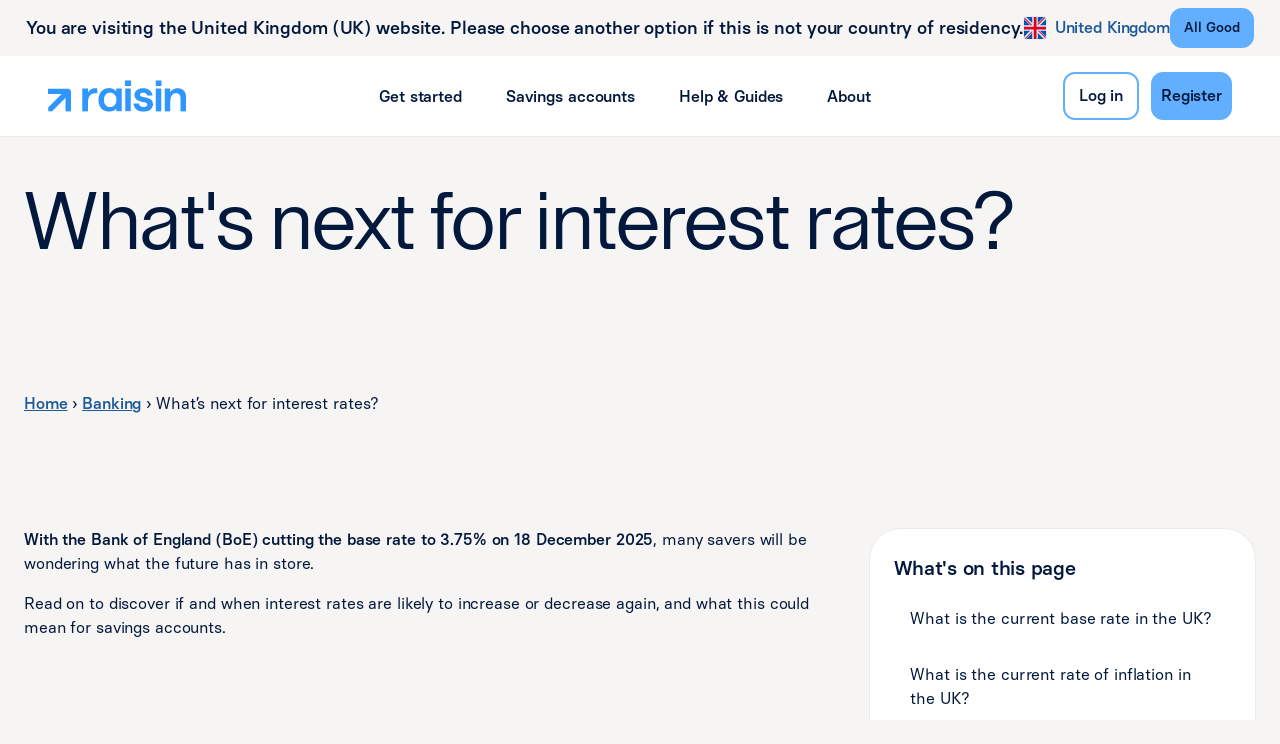

--- FILE ---
content_type: text/html; charset=utf-8
request_url: https://www.raisin.com/en-gb/banking/whats-next-for-interest-rates/
body_size: 51739
content:
<!DOCTYPE html><html lang="en-GB"><head><meta charSet="utf-8" data-next-head=""/><meta name="viewport" content="width=device-width" data-next-head=""/><link rel="icon" href="https://eu-images.contentstack.com/v3/assets/blt4a5ee0113ab335fb/bltdc847b8ca6903cd1/69160453ea5a7d5e8d576415/favicon_brand_evolution.ico" type="image/x-icon" data-next-head=""/><title data-next-head="">What&#x27;s next for interest rates in the UK? | Raisin UK</title><link rel="canonical" href="https://www.raisin.com/en-gb/banking/whats-next-for-interest-rates/" data-next-head=""/><meta name="description" content="Wondering if saving is worth it in 2025? Find out interest rate predictions for 2025, and why now is a good time to save." data-next-head=""/><meta property="og:title" content="What&#x27;s next for interest rates in the UK? " data-next-head=""/><meta property="og:description" content="Wondering if saving is worth it in 2025? Find out interest rate predictions for 2025, and why now is a good time to save." data-next-head=""/><meta name="robots" content="index, follow" data-next-head=""/><meta data-privacy-proxy-server="https://privacy-proxy-server.usercentrics.eu" data-next-head=""/><link rel="preconnect" href="https://app.usercentrics.eu" data-next-head=""/><link rel="preconnect" href="https://privacy-proxy.usercentrics.eu" data-next-head=""/><base href="/"/><meta name="emotion-insertion-point" content=""/><link data-next-font="" rel="preconnect" href="/" crossorigin="anonymous"/><link rel="preload" href="/_next/static/css/32ef1a78a7561349.css" as="style"/><link rel="stylesheet" href="/_next/static/css/32ef1a78a7561349.css" data-n-g=""/><noscript data-n-css=""></noscript><script defer="" nomodule="" src="/_next/static/chunks/polyfills-42372ed130431b0a.js" nonce="bLiWOn7LHeFs+GQushVqbEccSUHlp4Xf"></script><script src="/_next/static/chunks/webpack-0c5f7bc6c7db621d.js" defer="" nonce="bLiWOn7LHeFs+GQushVqbEccSUHlp4Xf"></script><script src="/_next/static/chunks/framework-82b8dc93e54cced4.js" defer="" nonce="bLiWOn7LHeFs+GQushVqbEccSUHlp4Xf"></script><script src="/_next/static/chunks/main-e053cd41a5fb32f2.js" defer="" nonce="bLiWOn7LHeFs+GQushVqbEccSUHlp4Xf"></script><script src="/_next/static/chunks/pages/_app-0fbd2fe8b3e6cf08.js" defer="" nonce="bLiWOn7LHeFs+GQushVqbEccSUHlp4Xf"></script><script src="/_next/static/chunks/2b2d6e53-ff927667a6e89791.js" defer="" nonce="bLiWOn7LHeFs+GQushVqbEccSUHlp4Xf"></script><script src="/_next/static/chunks/dd8fdb89-9df53b5e84a9c42f.js" defer="" nonce="bLiWOn7LHeFs+GQushVqbEccSUHlp4Xf"></script><script src="/_next/static/chunks/613-4a66a346b4778abd.js" defer="" nonce="bLiWOn7LHeFs+GQushVqbEccSUHlp4Xf"></script><script src="/_next/static/chunks/122-e19e47d8f081fd07.js" defer="" nonce="bLiWOn7LHeFs+GQushVqbEccSUHlp4Xf"></script><script src="/_next/static/chunks/37-86660e354e2050e4.js" defer="" nonce="bLiWOn7LHeFs+GQushVqbEccSUHlp4Xf"></script><script src="/_next/static/chunks/959-000f2216c2be594a.js" defer="" nonce="bLiWOn7LHeFs+GQushVqbEccSUHlp4Xf"></script><script src="/_next/static/chunks/741-c897f67d9014ad94.js" defer="" nonce="bLiWOn7LHeFs+GQushVqbEccSUHlp4Xf"></script><script src="/_next/static/chunks/243-10630bafa3847302.js" defer="" nonce="bLiWOn7LHeFs+GQushVqbEccSUHlp4Xf"></script><script src="/_next/static/chunks/178-e49de67a10f995c6.js" defer="" nonce="bLiWOn7LHeFs+GQushVqbEccSUHlp4Xf"></script><script src="/_next/static/chunks/78-c0a247730a8559f1.js" defer="" nonce="bLiWOn7LHeFs+GQushVqbEccSUHlp4Xf"></script><script src="/_next/static/chunks/783-b1c25753d32c8efc.js" defer="" nonce="bLiWOn7LHeFs+GQushVqbEccSUHlp4Xf"></script><script src="/_next/static/chunks/105-be96fdba634eafaa.js" defer="" nonce="bLiWOn7LHeFs+GQushVqbEccSUHlp4Xf"></script><script src="/_next/static/chunks/874-436d1029a0a81e2a.js" defer="" nonce="bLiWOn7LHeFs+GQushVqbEccSUHlp4Xf"></script><script src="/_next/static/chunks/765-2aca2b23e75d21c9.js" defer="" nonce="bLiWOn7LHeFs+GQushVqbEccSUHlp4Xf"></script><script src="/_next/static/chunks/697-e292f11e18560b8b.js" defer="" nonce="bLiWOn7LHeFs+GQushVqbEccSUHlp4Xf"></script><script src="/_next/static/chunks/503-03b6773f0914a8d2.js" defer="" nonce="bLiWOn7LHeFs+GQushVqbEccSUHlp4Xf"></script><script src="/_next/static/chunks/154-72016e36ef6832ef.js" defer="" nonce="bLiWOn7LHeFs+GQushVqbEccSUHlp4Xf"></script><script src="/_next/static/chunks/514-1f132f5ec3ba4c34.js" defer="" nonce="bLiWOn7LHeFs+GQushVqbEccSUHlp4Xf"></script><script src="/_next/static/chunks/292-040e4ec0948aee20.js" defer="" nonce="bLiWOn7LHeFs+GQushVqbEccSUHlp4Xf"></script><script src="/_next/static/chunks/223-1b8ee1423689ee99.js" defer="" nonce="bLiWOn7LHeFs+GQushVqbEccSUHlp4Xf"></script><script src="/_next/static/chunks/884-41c43404b3fc0179.js" defer="" nonce="bLiWOn7LHeFs+GQushVqbEccSUHlp4Xf"></script><script src="/_next/static/chunks/998-39c098a61d0c287f.js" defer="" nonce="bLiWOn7LHeFs+GQushVqbEccSUHlp4Xf"></script><script src="/_next/static/chunks/283-c2d07d676a1933ba.js" defer="" nonce="bLiWOn7LHeFs+GQushVqbEccSUHlp4Xf"></script><script src="/_next/static/chunks/pages/%5B%5B...page%5D%5D-0de0d07dd9534bfa.js" defer="" nonce="bLiWOn7LHeFs+GQushVqbEccSUHlp4Xf"></script><script src="/_next/static/CSoxSbDDE9EEyDN7KgUdV/_buildManifest.js" defer="" nonce="bLiWOn7LHeFs+GQushVqbEccSUHlp4Xf"></script><script src="/_next/static/CSoxSbDDE9EEyDN7KgUdV/_ssgManifest.js" defer="" nonce="bLiWOn7LHeFs+GQushVqbEccSUHlp4Xf"></script><style id="jss-server-side"></style><style data-styled="" data-styled-version="5.3.11">@font-face{font-family:'Open Sans';font-style:normal;font-display:swap;font-weight:400;src:local('Open Sans'),url('https://eu-assets.contentstack.com/v3/assets/blt4a5ee0113ab335fb/blt05ef3c43bc049da5/OpenSans.ttf') format('truetype');}/*!sc*/
@font-face{font-family:'Lay Grotesk';font-style:normal;font-display:swap;font-weight:400;src:local('Lay Grotesk'),url('https://eu-assets.contentstack.com/v3/assets/blt4a5ee0113ab335fb/blt28cf662c954af384/LayGrotesk-Regular.ttf') format('truetype');}/*!sc*/
@font-face{font-family:'Basier Square';font-style:normal;font-display:swap;font-weight:400;src:local('Basier Square'),url('https://eu-assets.contentstack.com/v3/assets/blt4a5ee0113ab335fb/bltd0c2931f5da3f00b/BasierSquare-Regular.otf') format('opentype');}/*!sc*/
@font-face{font-family:'Basier Square';font-style:normal;font-display:swap;font-weight:500;src:local('Basier Square Medium'),url('https://eu-assets.contentstack.com/v3/assets/blt4a5ee0113ab335fb/blt6db015dd0371e8ea/BasierSquare-Medium.otf') format('opentype');}/*!sc*/
html{-webkit-font-smoothing:antialiased;-moz-osx-font-smoothing:grayscale;box-sizing:border-box;-webkit-text-size-adjust:100%;}/*!sc*/
*,*::before,*::after{box-sizing:inherit;}/*!sc*/
strong,b{font-weight:700;}/*!sc*/
body{margin:0;color:rgba(0,0,0,0.87);font-size:16px;font-weight:400;line-height:24px;font-family:"Basier Square",Verdana,sans-serif;-webkit-letter-spacing:-0.12px;-moz-letter-spacing:-0.12px;-ms-letter-spacing:-0.12px;letter-spacing:-0.12px;background-color:#f7f5f3;}/*!sc*/
@media print{body{background-color:#fff;}}/*!sc*/
body::backdrop{background-color:#f7f5f3;}/*!sc*/
@media print{html,body{background-color:#f7f5f3;-webkit-print-color-adjust:exact;print-color-adjust:exact;color-adjust:exact;}}/*!sc*/
data-styled.g1[id="sc-global-iEDSUG1"]{content:"sc-global-iEDSUG1,"}/*!sc*/
.gcWpzX{width:100%;margin-left:auto;box-sizing:border-box;margin-right:auto;display:block;padding-left:8px;padding-right:8px;}/*!sc*/
@media (min-width:600px){.gcWpzX{padding-left:12px;padding-right:12px;}}/*!sc*/
@media (min-width:1200px){.gcWpzX{max-width:1200px;}}/*!sc*/
data-styled.g172[id="sc-imwsjW"]{content:"gcWpzX,"}/*!sc*/
.OZvBU{padding-left:16px;padding-right:16px;}/*!sc*/
@media (min-width:600px){.OZvBU{padding-left:24px;padding-right:24px;}}/*!sc*/
@media (min-width:1200px){.OZvBU{max-width:1320px;}}/*!sc*/
data-styled.g173[id="sc-kCMKrZ"]{content:"OZvBU,"}/*!sc*/
.gvekTl{box-sizing:border-box;-webkit-flex-direction:row;-ms-flex-direction:row;flex-direction:row;}/*!sc*/
.jbpCA-d{box-sizing:border-box;display:-webkit-box;display:-webkit-flex;display:-ms-flexbox;display:flex;-webkit-flex-wrap:wrap;-ms-flex-wrap:wrap;flex-wrap:wrap;width:100%;-webkit-flex-direction:row;-ms-flex-direction:row;flex-direction:row;}/*!sc*/
.kMCVuT{box-sizing:border-box;margin:0;-webkit-flex-direction:row;-ms-flex-direction:row;flex-direction:row;}/*!sc*/
@media (min-width:600px){.kMCVuT{-webkit-flex-basis:100%;-ms-flex-preferred-size:100%;flex-basis:100%;-webkit-box-flex:0;-webkit-flex-grow:0;-ms-flex-positive:0;flex-grow:0;max-width:100%;}}/*!sc*/
@media (min-width:900px){.kMCVuT{-webkit-flex-basis:66.666667%;-ms-flex-preferred-size:66.666667%;flex-basis:66.666667%;-webkit-box-flex:0;-webkit-flex-grow:0;-ms-flex-positive:0;flex-grow:0;max-width:66.666667%;}}/*!sc*/
@media (min-width:1200px){.kMCVuT{-webkit-flex-basis:66.666667%;-ms-flex-preferred-size:66.666667%;flex-basis:66.666667%;-webkit-box-flex:0;-webkit-flex-grow:0;-ms-flex-positive:0;flex-grow:0;max-width:66.666667%;}}/*!sc*/
@media (min-width:1536px){.kMCVuT{-webkit-flex-basis:66.666667%;-ms-flex-preferred-size:66.666667%;flex-basis:66.666667%;-webkit-box-flex:0;-webkit-flex-grow:0;-ms-flex-positive:0;flex-grow:0;max-width:66.666667%;}}/*!sc*/
.gpXYkL{box-sizing:border-box;margin:0;-webkit-flex-direction:row;-ms-flex-direction:row;flex-direction:row;}/*!sc*/
@media (min-width:600px){.gpXYkL{-webkit-flex-basis:100%;-ms-flex-preferred-size:100%;flex-basis:100%;-webkit-box-flex:0;-webkit-flex-grow:0;-ms-flex-positive:0;flex-grow:0;max-width:100%;}}/*!sc*/
@media (min-width:900px){.gpXYkL{-webkit-flex-basis:33.333333%;-ms-flex-preferred-size:33.333333%;flex-basis:33.333333%;-webkit-box-flex:0;-webkit-flex-grow:0;-ms-flex-positive:0;flex-grow:0;max-width:33.333333%;}}/*!sc*/
@media (min-width:1200px){.gpXYkL{-webkit-flex-basis:33.333333%;-ms-flex-preferred-size:33.333333%;flex-basis:33.333333%;-webkit-box-flex:0;-webkit-flex-grow:0;-ms-flex-positive:0;flex-grow:0;max-width:33.333333%;}}/*!sc*/
@media (min-width:1536px){.gpXYkL{-webkit-flex-basis:33.333333%;-ms-flex-preferred-size:33.333333%;flex-basis:33.333333%;-webkit-box-flex:0;-webkit-flex-grow:0;-ms-flex-positive:0;flex-grow:0;max-width:33.333333%;}}/*!sc*/
.xqYva{box-sizing:border-box;display:-webkit-box;display:-webkit-flex;display:-ms-flexbox;display:flex;-webkit-flex-wrap:wrap;-ms-flex-wrap:wrap;flex-wrap:wrap;width:100%;}/*!sc*/
@media (min-width:0px){.xqYva{-webkit-flex-direction:column;-ms-flex-direction:column;flex-direction:column;}.xqYva > .MuiGrid-item{max-width:none;}}/*!sc*/
@media (min-width:600px){.xqYva{-webkit-flex-direction:column;-ms-flex-direction:column;flex-direction:column;}.xqYva > .MuiGrid-item{max-width:none;}}/*!sc*/
@media (min-width:900px){.xqYva{-webkit-flex-direction:row;-ms-flex-direction:row;flex-direction:row;}}/*!sc*/
.bIBxly{box-sizing:border-box;margin:0;-webkit-flex-direction:row;-ms-flex-direction:row;flex-direction:row;-webkit-flex-basis:100%;-ms-flex-preferred-size:100%;flex-basis:100%;-webkit-box-flex:0;-webkit-flex-grow:0;-ms-flex-positive:0;flex-grow:0;max-width:100%;}/*!sc*/
@media (min-width:600px){.bIBxly{-webkit-flex-basis:100%;-ms-flex-preferred-size:100%;flex-basis:100%;-webkit-box-flex:0;-webkit-flex-grow:0;-ms-flex-positive:0;flex-grow:0;max-width:100%;}}/*!sc*/
@media (min-width:900px){.bIBxly{-webkit-flex-basis:50%;-ms-flex-preferred-size:50%;flex-basis:50%;-webkit-box-flex:0;-webkit-flex-grow:0;-ms-flex-positive:0;flex-grow:0;max-width:50%;}}/*!sc*/
@media (min-width:1200px){.bIBxly{-webkit-flex-basis:50%;-ms-flex-preferred-size:50%;flex-basis:50%;-webkit-box-flex:0;-webkit-flex-grow:0;-ms-flex-positive:0;flex-grow:0;max-width:50%;}}/*!sc*/
@media (min-width:1536px){.bIBxly{-webkit-flex-basis:50%;-ms-flex-preferred-size:50%;flex-basis:50%;-webkit-box-flex:0;-webkit-flex-grow:0;-ms-flex-positive:0;flex-grow:0;max-width:50%;}}/*!sc*/
.cuFlPv{box-sizing:border-box;margin:0;-webkit-flex-direction:row;-ms-flex-direction:row;flex-direction:row;-webkit-flex-basis:100%;-ms-flex-preferred-size:100%;flex-basis:100%;-webkit-box-flex:0;-webkit-flex-grow:0;-ms-flex-positive:0;flex-grow:0;max-width:100%;}/*!sc*/
@media (min-width:600px){.cuFlPv{-webkit-flex-basis:100%;-ms-flex-preferred-size:100%;flex-basis:100%;-webkit-box-flex:0;-webkit-flex-grow:0;-ms-flex-positive:0;flex-grow:0;max-width:100%;}}/*!sc*/
@media (min-width:900px){.cuFlPv{-webkit-flex-basis:50%;-ms-flex-preferred-size:50%;flex-basis:50%;-webkit-box-flex:0;-webkit-flex-grow:0;-ms-flex-positive:0;flex-grow:0;max-width:50%;}}/*!sc*/
@media (min-width:1200px){.cuFlPv{-webkit-flex-basis:50%;-ms-flex-preferred-size:50%;flex-basis:50%;-webkit-box-flex:0;-webkit-flex-grow:0;-ms-flex-positive:0;flex-grow:0;max-width:50%;}}/*!sc*/
@media (min-width:1536px){.cuFlPv{-webkit-flex-basis:50%;-ms-flex-preferred-size:50%;flex-basis:50%;-webkit-box-flex:0;-webkit-flex-grow:0;-ms-flex-positive:0;flex-grow:0;max-width:50%;}}/*!sc*/
@media (min-width:0px){.cuFlPv{display:none;}}/*!sc*/
@media (min-width:600px){.cuFlPv{display:none;}}/*!sc*/
@media (min-width:900px){.cuFlPv{display:block;}}/*!sc*/
.hqNjcM{box-sizing:border-box;margin:0;-webkit-flex-direction:row;-ms-flex-direction:row;flex-direction:row;-webkit-flex-basis:100%;-ms-flex-preferred-size:100%;flex-basis:100%;-webkit-box-flex:0;-webkit-flex-grow:0;-ms-flex-positive:0;flex-grow:0;max-width:100%;margin-top:32px;margin-bottom:32px;}/*!sc*/
@media (min-width:600px){.hqNjcM{-webkit-flex-basis:100%;-ms-flex-preferred-size:100%;flex-basis:100%;-webkit-box-flex:0;-webkit-flex-grow:0;-ms-flex-positive:0;flex-grow:0;max-width:100%;}}/*!sc*/
@media (min-width:900px){.hqNjcM{-webkit-flex-basis:100%;-ms-flex-preferred-size:100%;flex-basis:100%;-webkit-box-flex:0;-webkit-flex-grow:0;-ms-flex-positive:0;flex-grow:0;max-width:100%;}}/*!sc*/
@media (min-width:1200px){.hqNjcM{-webkit-flex-basis:100%;-ms-flex-preferred-size:100%;flex-basis:100%;-webkit-box-flex:0;-webkit-flex-grow:0;-ms-flex-positive:0;flex-grow:0;max-width:100%;}}/*!sc*/
@media (min-width:1536px){.hqNjcM{-webkit-flex-basis:100%;-ms-flex-preferred-size:100%;flex-basis:100%;-webkit-box-flex:0;-webkit-flex-grow:0;-ms-flex-positive:0;flex-grow:0;max-width:100%;}}/*!sc*/
@media (min-width:0px){.hqNjcM{display:block;}}/*!sc*/
@media (min-width:600px){.hqNjcM{display:block;}}/*!sc*/
@media (min-width:900px){.hqNjcM{display:none;}}/*!sc*/
.bOpICq{box-sizing:border-box;margin:0;-webkit-flex-direction:row;-ms-flex-direction:row;flex-direction:row;}/*!sc*/
data-styled.g174[id="sc-dJiZtA"]{content:"gvekTl,jbpCA-d,kMCVuT,gpXYkL,xqYva,bIBxly,cuFlPv,hqNjcM,bOpICq,"}/*!sc*/
.kFisfU{-webkit-user-select:none;-moz-user-select:none;-ms-user-select:none;user-select:none;width:1em;height:1em;display:inline-block;fill:currentColor;-webkit-flex-shrink:0;-ms-flex-negative:0;flex-shrink:0;-webkit-transition:fill 200ms cubic-bezier(0.4,0,0.2,1) 0ms;transition:fill 200ms cubic-bezier(0.4,0,0.2,1) 0ms;font-size:1.5rem;}/*!sc*/
.ijTFAW{-webkit-user-select:none;-moz-user-select:none;-ms-user-select:none;user-select:none;width:1em;height:1em;display:inline-block;-webkit-flex-shrink:0;-ms-flex-negative:0;flex-shrink:0;-webkit-transition:fill 200ms cubic-bezier(0.4,0,0.2,1) 0ms;transition:fill 200ms cubic-bezier(0.4,0,0.2,1) 0ms;font-size:1.5rem;}/*!sc*/
data-styled.g179[id="sc-fKWMtX"]{content:"kFisfU,ijTFAW,"}/*!sc*/
.bPuMWf{font-size:40px;fill:none;}/*!sc*/
.jIKLLK{font-size:24px;fill:none;color:#02193d;margin-right:16px;}/*!sc*/
.blbkxB{font-size:24px;fill:none;}/*!sc*/
.cwoRKB{font-size:40px;fill:none;color:#02193d;width:24px;height:30px;}/*!sc*/
.bYExDQ{font-size:40px;fill:none;color:#02193d;width:30px;height:30px;}/*!sc*/
data-styled.g180[id="sc-kgOKUu"]{content:"bPuMWf,jIKLLK,blbkxB,cwoRKB,bYExDQ,"}/*!sc*/
.bBBHpl{margin:0;font:inherit;color:#02193d;color:#3096ff;}/*!sc*/
.gBayGp{margin:0;font-family:"Basier Square",Verdana,sans-serif;font-size:16px;font-stretch:normal;font-style:normal;font-weight:500;-webkit-letter-spacing:-0.12px;-moz-letter-spacing:-0.12px;-ms-letter-spacing:-0.12px;letter-spacing:-0.12px;line-height:24px;text-transform:none;color:#02193d;}/*!sc*/
.cjtSrT{margin:0;font-size:16px;font-weight:400;line-height:24px;font-family:"Basier Square",Verdana,sans-serif;-webkit-letter-spacing:-0.12px;-moz-letter-spacing:-0.12px;-ms-letter-spacing:-0.12px;letter-spacing:-0.12px;color:#02193d;}/*!sc*/
.fRgnJt{margin:0;font-size:80px;font-weight:400;line-height:80px;font-family:"Lay Grotesk",Verdana,sans-serif;-webkit-letter-spacing:-0.44px;-moz-letter-spacing:-0.44px;-ms-letter-spacing:-0.44px;letter-spacing:-0.44px;color:#02193d;}/*!sc*/
@media (max-width:599.95px){.fRgnJt{font-size:48px;line-height:60px;}}/*!sc*/
.gZTmzd{margin:0;font-size:18px;font-weight:500;line-height:28px;font-family:"Basier Square",Verdana,sans-serif;-webkit-letter-spacing:-0.12px;-moz-letter-spacing:-0.12px;-ms-letter-spacing:-0.12px;letter-spacing:-0.12px;color:#02193d;}/*!sc*/
@media (max-width:599.95px){.gZTmzd{font-size:16px;line-height:24px;font-weight:500;}}/*!sc*/
.bsDShK{margin:0;font-size:36px;font-weight:400;line-height:44px;font-family:"Lay Grotesk",Verdana,sans-serif;-webkit-letter-spacing:-0.24px;-moz-letter-spacing:-0.24px;-ms-letter-spacing:-0.24px;letter-spacing:-0.24px;color:#02193d;}/*!sc*/
@media (max-width:599.95px){.bsDShK{font-size:20px;line-height:26px;}}/*!sc*/
.KjMKh{margin:0;font-size:48px;font-weight:400;line-height:60px;font-family:"Lay Grotesk",Verdana,sans-serif;-webkit-letter-spacing:-0.44px;-moz-letter-spacing:-0.44px;-ms-letter-spacing:-0.44px;letter-spacing:-0.44px;color:#02193d;}/*!sc*/
@media (max-width:599.95px){.KjMKh{font-size:30px;line-height:38px;}}/*!sc*/
.jXXLGS{margin:0;font-size:20px;font-weight:500;line-height:30px;font-family:"Basier Square",Verdana,sans-serif;-webkit-letter-spacing:-0.24px;-moz-letter-spacing:-0.24px;-ms-letter-spacing:-0.24px;letter-spacing:-0.24px;color:#02193d;}/*!sc*/
@media (max-width:599.95px){.jXXLGS{font-size:18px;line-height:26px;font-weight:500;}}/*!sc*/
data-styled.g188[id="sc-gEkIjz"]{content:"bBBHpl,gBayGp,cjtSrT,fRgnJt,gZTmzd,bsDShK,KjMKh,jXXLGS,"}/*!sc*/
.bVtcqi{color:#314562;}/*!sc*/
.fkWrcA{color:#02193d;}/*!sc*/
.dmXCgR{width:100%;}/*!sc*/
data-styled.g189[id="sc-hoLEA"]{content:"bVtcqi,fkWrcA,dmXCgR,"}/*!sc*/
.nwndW{display:-webkit-box;display:-webkit-flex;display:-ms-flexbox;display:flex;-webkit-flex-direction:row;-ms-flex-direction:row;flex-direction:row;}/*!sc*/
.nwndW p{margin-top:0px;margin-bottom:0px;}/*!sc*/
.gaviFF{padding-right:24px;padding-left:24px;}/*!sc*/
.hULdxJ{display:-webkit-box;display:-webkit-flex;display:-ms-flexbox;display:flex;-webkit-flex-direction:column;-ms-flex-direction:column;flex-direction:column;gap:4px;}/*!sc*/
data-styled.g191[id="sc-fFlnrN"]{content:"nwndW,gaviFF,hULdxJ,"}/*!sc*/
.kpIbyN{position:fixed;inset:0;display:-webkit-box;display:-webkit-flex;display:-ms-flexbox;display:flex;-webkit-align-items:center;-webkit-box-align:center;-ms-flex-align:center;align-items:center;-webkit-box-pack:center;-webkit-justify-content:center;-ms-flex-pack:center;justify-content:center;}/*!sc*/
@media (max-width:599.95px){.kpIbyN .MuiBox-root{max-height:592px;}}/*!sc*/
data-styled.g195[id="sc-eIcdZJ"]{content:"kpIbyN,"}/*!sc*/
.epFpyS{position:relative;width:-webkit-fit-content;width:-moz-fit-content;width:fit-content;}/*!sc*/
@media (max-width:899.95px){.epFpyS{display:-webkit-box;display:-webkit-flex;display:-ms-flexbox;display:flex;-webkit-box-pack:center;-webkit-justify-content:center;-ms-flex-pack:center;justify-content:center;width:100%;}}/*!sc*/
data-styled.g200[id="sc-jdkBTo"]{content:"epFpyS,"}/*!sc*/
.bQQUmG{display:-webkit-box;display:-webkit-flex;display:-ms-flexbox;display:flex;-webkit-align-items:center;-webkit-box-align:center;-ms-flex-align:center;align-items:center;-webkit-box-pack:center;-webkit-justify-content:center;-ms-flex-pack:center;justify-content:center;padding:8px 0px 8px 0px;color:#1d5a9a;font-family:"Basier Square",Verdana,sans-serif;font-size:16px;font-stretch:normal;font-style:normal;font-weight:500;-webkit-letter-spacing:-0.12px;-moz-letter-spacing:-0.12px;-ms-letter-spacing:-0.12px;letter-spacing:-0.12px;line-height:24px;text-transform:none;cursor:pointer;background-color:#f7f5f3;border:0;border-radius:4px;}/*!sc*/
.bQQUmG:hover,.bQQUmG:focus{color:#1d5a9a;}/*!sc*/
@media (max-width:899.95px){.bQQUmG{padding:0;}}/*!sc*/
data-styled.g201[id="sc-fmzyuX"]{content:"bQQUmG,"}/*!sc*/
.iOLjUm{margin:0px 0px 0px 8px;color:#1d5a9a;font-family:"Basier Square",Verdana,sans-serif;font-size:16px;font-stretch:normal;font-style:normal;font-weight:500;-webkit-letter-spacing:-0.12px;-moz-letter-spacing:-0.12px;-ms-letter-spacing:-0.12px;letter-spacing:-0.12px;line-height:24px;text-transform:none;}/*!sc*/
data-styled.g202[id="sc-cspYLC"]{content:"iOLjUm,"}/*!sc*/
.iCUwNr{overflow:hidden;width:24px;height:24px;display:-webkit-box;display:-webkit-flex;display:-ms-flexbox;display:flex;-webkit-flex-direction:column;-ms-flex-direction:column;flex-direction:column;-webkit-box-pack:center;-webkit-justify-content:center;-ms-flex-pack:center;justify-content:center;-webkit-align-items:center;-webkit-box-align:center;-ms-flex-align:center;align-items:center;-webkit-flex-shrink:0;-ms-flex-negative:0;flex-shrink:0;}/*!sc*/
.iCUwNr svg{border:1px solid #edebe9;background:#ffffff;border-radius:4px;width:100%;}/*!sc*/
data-styled.g207[id="sc-cyRcrZ"]{content:"iCUwNr,"}/*!sc*/
.cwWgQu{-webkit-text-decoration:underline;text-decoration:underline;-webkit-text-decoration-color:rgba(48,150,255,0.4);text-decoration-color:rgba(48,150,255,0.4);}/*!sc*/
.cwWgQu:hover{-webkit-text-decoration-color:inherit;text-decoration-color:inherit;}/*!sc*/
.CGENM{-webkit-text-decoration:none;text-decoration:none;}/*!sc*/
data-styled.g221[id="sc-hGMjit"]{content:"cwWgQu,CGENM,"}/*!sc*/
.gRlumb{padding:32px 16px 32px 16px;background-color:#f7f5f3;}/*!sc*/
@media (min-width:600px){.gRlumb{padding:48px 24px 48px 24px;width:100%;}}/*!sc*/
.gRlumb [class*="content-block-wrapper"]{padding-left:0;padding-right:0;}/*!sc*/
.jmNGxR{padding:0px 16px 32px 16px;}/*!sc*/
@media (min-width:600px){.jmNGxR{padding:0px 24px 48px 24px;width:100%;}}/*!sc*/
.jmNGxR [class*="content-block-wrapper"]{padding-left:0;padding-right:0;}/*!sc*/
.clGBng{padding:32px 16px 32px 16px;}/*!sc*/
@media (min-width:600px){.clGBng{padding:48px 24px 48px 24px;width:100%;}}/*!sc*/
.clGBng [class*="content-block-wrapper"]{padding-left:0;padding-right:0;}/*!sc*/
.jlUNaH{padding:0px 16px 0px 16px;background-color:#f7f5f3;}/*!sc*/
@media (min-width:600px){.jlUNaH{padding:0px 24px 0px 24px;width:100%;}}/*!sc*/
.jlUNaH [class*="content-block-wrapper"]{padding-left:0;padding-right:0;}/*!sc*/
data-styled.g247[id="sc-djTQaJ"]{content:"gRlumb,jmNGxR,clGBng,jlUNaH,"}/*!sc*/
.bloEnj{padding-left:0px;padding-right:0px;}/*!sc*/
@media (min-width:600px){.bloEnj{padding-left:0px;padding-right:0px;}}/*!sc*/
@media (min-width:1200px){.bloEnj{max-width:1272px;}}/*!sc*/
data-styled.g248[id="sc-pKqro"]{content:"bloEnj,"}/*!sc*/
.iYapSD{padding:24px 24px 4px;margin:0;-webkit-user-select:none;-moz-user-select:none;-ms-user-select:none;user-select:none;}/*!sc*/
data-styled.g249[id="sc-gvPdwL"]{content:"iYapSD,"}/*!sc*/
.gstMvH{display:-webkit-box;display:-webkit-flex;display:-ms-flexbox;display:flex;-webkit-text-decoration:none;text-decoration:none;padding:4px 0px;}/*!sc*/
data-styled.g250[id="sc-dBFDNq"]{content:"gstMvH,"}/*!sc*/
.eFzqJr{color:#314562;}/*!sc*/
.eFzqJr:hover,.eFzqJr:focus{color:#3096ff;}/*!sc*/
.eFzqJr:disabled{color:#818d9e;}/*!sc*/
data-styled.g251[id="sc-ggqIjW"]{content:"eFzqJr,"}/*!sc*/
.fwoTZI{padding:4px 8px 8px;}/*!sc*/
data-styled.g252[id="sc-djVXDX"]{content:"fwoTZI,"}/*!sc*/
.kNYrrb{display:-webkit-inline-box;display:-webkit-inline-flex;display:-ms-inline-flexbox;display:inline-flex;-webkit-align-items:center;-webkit-box-align:center;-ms-flex-align:center;align-items:center;-webkit-box-pack:center;-webkit-justify-content:center;-ms-flex-pack:center;justify-content:center;position:relative;box-sizing:border-box;-webkit-tap-highlight-color:transparent;background-color:transparent;outline:0;border:0;margin:0;border-radius:0;padding:0;cursor:pointer;-webkit-user-select:none;-moz-user-select:none;-ms-user-select:none;user-select:none;vertical-align:middle;-moz-appearance:none;-webkit-appearance:none;-webkit-text-decoration:none;text-decoration:none;color:inherit;}/*!sc*/
.kNYrrb::-moz-focus-inner{border-style:none;}/*!sc*/
.kNYrrb.Mui-disabled{pointer-events:none;cursor:default;}/*!sc*/
@media print{.kNYrrb{color-adjust:exact;}}/*!sc*/
data-styled.g256[id="sc-dISpDn"]{content:"kNYrrb,"}/*!sc*/
.bzNAyd{display:-webkit-box;display:-webkit-flex;display:-ms-flexbox;display:flex;min-height:48px;padding:0px 8px;-webkit-transition:min-height 150ms cubic-bezier(0.4,0,0.2,1) 0ms,background-color 150ms cubic-bezier(0.4,0,0.2,1) 0ms;transition:min-height 150ms cubic-bezier(0.4,0,0.2,1) 0ms,background-color 150ms cubic-bezier(0.4,0,0.2,1) 0ms;}/*!sc*/
.bzNAyd.Mui-focusVisible{background-color:rgba(0,0,0,0.12);}/*!sc*/
.bzNAyd.Mui-disabled{opacity:0.38;}/*!sc*/
.bzNAyd:hover:not(.Mui-disabled){cursor:pointer;}/*!sc*/
.bzNAyd.Mui-expanded{min-height:64px;}/*!sc*/
data-styled.g257[id="sc-eONNys"]{content:"bzNAyd,"}/*!sc*/
.lhkBwv{display:-webkit-box;display:-webkit-flex;display:-ms-flexbox;display:flex;-webkit-box-flex:1;-webkit-flex-grow:1;-ms-flex-positive:1;flex-grow:1;margin:12px 0;-webkit-transition:margin 150ms cubic-bezier(0.4,0,0.2,1) 0ms;transition:margin 150ms cubic-bezier(0.4,0,0.2,1) 0ms;}/*!sc*/
.lhkBwv.Mui-expanded{margin:20px 0;}/*!sc*/
data-styled.g258[id="sc-bStcSt"]{content:"lhkBwv,"}/*!sc*/
.iqMnyA{display:-webkit-box;display:-webkit-flex;display:-ms-flexbox;display:flex;color:rgba(0,0,0,0.54);-webkit-transform:rotate(0deg);-ms-transform:rotate(0deg);transform:rotate(0deg);-webkit-transition:-webkit-transform 150ms cubic-bezier(0.4,0,0.2,1) 0ms;-webkit-transition:transform 150ms cubic-bezier(0.4,0,0.2,1) 0ms;transition:transform 150ms cubic-bezier(0.4,0,0.2,1) 0ms;}/*!sc*/
.iqMnyA.Mui-expanded{-webkit-transform:rotate(180deg);-ms-transform:rotate(180deg);transform:rotate(180deg);}/*!sc*/
data-styled.g259[id="sc-iaJaUu"]{content:"iqMnyA,"}/*!sc*/
.hHoczR{height:0;overflow:hidden;-webkit-transition:height 300ms cubic-bezier(0.4,0,0.2,1) 0ms;transition:height 300ms cubic-bezier(0.4,0,0.2,1) 0ms;visibility:hidden;}/*!sc*/
data-styled.g261[id="sc-gVJvzJ"]{content:"hHoczR,"}/*!sc*/
.gueioT{display:-webkit-box;display:-webkit-flex;display:-ms-flexbox;display:flex;width:100%;}/*!sc*/
data-styled.g262[id="sc-dOoqMo"]{content:"gueioT,"}/*!sc*/
.gFsImK{width:100%;}/*!sc*/
data-styled.g263[id="sc-DWsrX"]{content:"gFsImK,"}/*!sc*/
.cjkYbz{background-color:#fff;color:rgba(0,0,0,0.87);-webkit-transition:box-shadow 300ms cubic-bezier(0.4,0,0.2,1) 0ms;transition:box-shadow 300ms cubic-bezier(0.4,0,0.2,1) 0ms;border-radius:4px;box-shadow:none;}/*!sc*/
data-styled.g264[id="sc-iLWXdy"]{content:"cjkYbz,"}/*!sc*/
.ekYTLq{position:relative;-webkit-transition:margin 150ms cubic-bezier(0.4,0,0.2,1) 0ms;transition:margin 150ms cubic-bezier(0.4,0,0.2,1) 0ms;overflow-anchor:none;border-radius:0;}/*!sc*/
.ekYTLq::before{position:absolute;left:0;top:-1px;right:0;height:1px;content:"";opacity:1;background-color:rgba(0,0,0,0.12);-webkit-transition:opacity 150ms cubic-bezier(0.4,0,0.2,1) 0ms,background-color 150ms cubic-bezier(0.4,0,0.2,1) 0ms;transition:opacity 150ms cubic-bezier(0.4,0,0.2,1) 0ms,background-color 150ms cubic-bezier(0.4,0,0.2,1) 0ms;}/*!sc*/
.ekYTLq:first-of-type::before{display:none;}/*!sc*/
.ekYTLq.Mui-expanded::before{opacity:0;}/*!sc*/
.ekYTLq.Mui-expanded:first-of-type{margin-top:0;}/*!sc*/
.ekYTLq.Mui-expanded:last-of-type{margin-bottom:0;}/*!sc*/
.ekYTLq.Mui-expanded + .sc-huFNyZ.Mui-expanded::before{display:none;}/*!sc*/
.ekYTLq.Mui-disabled{background-color:rgba(0,0,0,0.12);}/*!sc*/
.ekYTLq:first-of-type{border-top-left-radius:4px;border-top-right-radius:4px;}/*!sc*/
.ekYTLq:last-of-type{border-bottom-left-radius:4px;border-bottom-right-radius:4px;}/*!sc*/
@supports (-ms-ime-align:auto){.ekYTLq:last-of-type{border-bottom-left-radius:0;border-bottom-right-radius:0;}}/*!sc*/
.ekYTLq.Mui-expanded{margin:16px 0;}/*!sc*/
data-styled.g265[id="sc-huFNyZ"]{content:"ekYTLq,"}/*!sc*/
.bwyqam{padding:0;margin-top:16px;}/*!sc*/
data-styled.g267[id="sc-bcSKrn"]{content:"bwyqam,"}/*!sc*/
.magik{padding:0;min-height:auto;-webkit-align-items:flex-start;-webkit-box-align:flex-start;-ms-flex-align:flex-start;align-items:flex-start;font-size:20px;font-weight:500;line-height:30px;font-family:"Basier Square",Verdana,sans-serif;-webkit-letter-spacing:-0.24px;-moz-letter-spacing:-0.24px;-ms-letter-spacing:-0.24px;letter-spacing:-0.24px;}/*!sc*/
@media (max-width:599.95px){.magik{font-size:18px;line-height:28px;-webkit-letter-spacing:-0.12px;-moz-letter-spacing:-0.12px;-ms-letter-spacing:-0.12px;letter-spacing:-0.12px;}}/*!sc*/
.magik .MuiAccordionSummary-content{padding-right:24px;margin:0;}/*!sc*/
.magik.Mui-expanded{min-height:auto;}/*!sc*/
.magik .MuiSvgIcon-root{color:#02193d;}/*!sc*/
data-styled.g268[id="sc-jkTpcO"]{content:"magik,"}/*!sc*/
.eipfqG{color:#02193d;padding:24px;border:1px solid #c9ced6;border-radius:32px;box-shadow:none;-webkit-transition:0.25s;transition:0.25s;}/*!sc*/
.eipfqG:not(:last-of-type){margin:0px 0px 16px;}/*!sc*/
.eipfqG:first-of-type{border-top-right-radius:32px;border-top-left-radius:32px;}/*!sc*/
.eipfqG:last-of-type{margin:0;border-bottom-right-radius:32px;border-bottom-left-radius:32px;}/*!sc*/
.eipfqG::before{display:none;content:none;}/*!sc*/
.eipfqG:hover{border-color:transparent;box-shadow:0 0 0 2px #3096ff;}/*!sc*/
.eipfqG:focus,.eipfqG:focus-visible{border-color:transparent;box-shadow:0 0 0 2px #1d5a9a;outline:none;}/*!sc*/
@media (max-width:599.95px){.eipfqG{padding:16px;border-radius:24px;}.eipfqG:first-of-type{border-top-right-radius:24px;border-top-left-radius:24px;}.eipfqG:last-of-type{border-bottom-right-radius:24px;border-bottom-left-radius:24px;}}/*!sc*/
data-styled.g269[id="sc-iQbOkh"]{content:"eipfqG,"}/*!sc*/
.gkpReS{padding:16px 0px;font-family:"Basier Square",Verdana,sans-serif;font-size:16px;font-stretch:normal;font-style:normal;font-weight:500;-webkit-letter-spacing:-0.12px;-moz-letter-spacing:-0.12px;-ms-letter-spacing:-0.12px;letter-spacing:-0.12px;line-height:24px;text-transform:none;}/*!sc*/
data-styled.g270[id="sc-fIGJwM"]{content:"gkpReS,"}/*!sc*/
.kzbrhG{display:-webkit-box;display:-webkit-flex;display:-ms-flexbox;display:flex;-webkit-align-items:flex-end;-webkit-box-align:flex-end;-ms-flex-align:flex-end;align-items:flex-end;gap:16px;padding-bottom:24px;}/*!sc*/
data-styled.g271[id="sc-iA-DsXs"]{content:"kzbrhG,"}/*!sc*/
.kOUwNd{height:30px;}/*!sc*/
data-styled.g272[id="sc-fEiIrt"]{content:"kOUwNd,"}/*!sc*/
.cTPPHy{padding:24px 0px;}/*!sc*/
@media (max-width:899.95px){.cTPPHy{padding:16px 0px;}}/*!sc*/
data-styled.g277[id="sc-cHMHOW"]{content:"cTPPHy,"}/*!sc*/
.fNbJFU{padding:24px 24px 24px 0px;max-width:360px;display:none;}/*!sc*/
@media (max-width:899.95px){.fNbJFU{max-width:100%;padding:16px 0px;}}/*!sc*/
data-styled.g278[id="sc-laNGHT"]{content:"fNbJFU,"}/*!sc*/
.eOuGaw{max-width:124px;min-width:0;max-height:28px;}/*!sc*/
data-styled.g279[id="sc-kuVLHQ"]{content:"eOuGaw,"}/*!sc*/
.itCrCz{margin-top:40px;margin-bottom:40px;margin:0px;padding-top:24px;}/*!sc*/
@media (min-width:0px){.itCrCz{padding-left:0px;padding-right:0px;}}/*!sc*/
@media (min-width:600px){.itCrCz{padding-left:0px;padding-right:0px;}}/*!sc*/
@media (min-width:900px){.itCrCz{padding-left:0px;padding-right:0px;}}/*!sc*/
@media (min-width:1200px){.itCrCz{padding-left:0px;padding-right:0px;}}/*!sc*/
data-styled.g280[id="sc-hyBbbR"]{content:"itCrCz,"}/*!sc*/
.gUMyst{padding:24px 0px;color:#314562;border-top:1px solid #c9ced6;}/*!sc*/
.gUMyst p:last-of-type{margin-bottom:0;}/*!sc*/
.gUMyst p:first-of-type{margin-top:0;}/*!sc*/
@media (max-width:599.95px){.gUMyst{padding:16px 0px;}}/*!sc*/
data-styled.g283[id="sc-eSfNbN"]{content:"gUMyst,"}/*!sc*/
.hzYLvZ{-webkit-box-pack:justify;-webkit-justify-content:space-between;-ms-flex-pack:justify;justify-content:space-between;gap:24px;padding:24px 0px;font-size:14px;border-top:1px solid #c9ced6;}/*!sc*/
@media (max-width:899.95px){.hzYLvZ{-webkit-flex-direction:column;-ms-flex-direction:column;flex-direction:column;-webkit-box-pack:center;-webkit-justify-content:center;-ms-flex-pack:center;justify-content:center;-webkit-align-items:flex-start;-webkit-box-align:flex-start;-ms-flex-align:flex-start;align-items:flex-start;padding:16px 0px;}}/*!sc*/
data-styled.g285[id="sc-fLvQuD"]{content:"hzYLvZ,"}/*!sc*/
.kBmfWu{display:-webkit-box;display:-webkit-flex;display:-ms-flexbox;display:flex;-webkit-align-items:center;-webkit-box-align:center;-ms-flex-align:center;align-items:center;gap:24px;-webkit-flex-wrap:wrap;-ms-flex-wrap:wrap;flex-wrap:wrap;}/*!sc*/
@media (max-width:899.95px){.kBmfWu{-webkit-box-pack:start;-webkit-justify-content:flex-start;-ms-flex-pack:start;justify-content:flex-start;gap:16px;-webkit-align-items:center;-webkit-box-align:center;-ms-flex-align:center;align-items:center;}}/*!sc*/
data-styled.g286[id="sc-cRmqLi"]{content:"kBmfWu,"}/*!sc*/
.jbYGdn{display:-webkit-box;display:-webkit-flex;display:-ms-flexbox;display:flex;-webkit-flex-wrap:wrap;-ms-flex-wrap:wrap;flex-wrap:wrap;max-width:848px;-webkit-column-gap:24px;column-gap:24px;row-gap:4px;padding:0;margin:0;list-style-type:none;}/*!sc*/
.jbYGdn li:first-child{-webkit-flex-basis:100%;-ms-flex-preferred-size:100%;flex-basis:100%;margin-bottom:4px;}/*!sc*/
data-styled.g287[id="sc-dUWDJJ"]{content:"jbYGdn,"}/*!sc*/
.fKAott{padding:4px 0px;}/*!sc*/
data-styled.g288[id="sc-aNeao"]{content:"fKAott,"}/*!sc*/
.eERhFT{color:#314562;-webkit-text-decoration:none;text-decoration:none;}/*!sc*/
.eERhFT:hover{color:#314562;-webkit-text-decoration:underline;text-decoration:underline;}/*!sc*/
@media (max-width:899.95px){.eERhFT{padding:0;}}/*!sc*/
data-styled.g289[id="sc-fKMpNL"]{content:"eERhFT,"}/*!sc*/
.evnNjK{color:#314562;}/*!sc*/
@media (max-width:899.95px){.evnNjK{margin:0;}}/*!sc*/
data-styled.g290[id="sc-cQCQeq"]{content:"evnNjK,"}/*!sc*/
.bPnnLA{width:100%;height:100%;margin-bottom:-8px;padding-left:24px;padding-right:24px;}/*!sc*/
@media (max-width:899.95px){.bPnnLA{margin-bottom:-8px;padding-left:0px;padding-right:0px;}}/*!sc*/
data-styled.g291[id="sc-inyXkq"]{content:"bPnnLA,"}/*!sc*/
.foiKQN.footer-hidden-mobile-app{display:none;}/*!sc*/
data-styled.g293[id="sc-gwZKzw"]{content:"foiKQN,"}/*!sc*/
.iHEdZM{font-family:"Basier Square",Verdana,sans-serif;font-size:0.9375rem;font-stretch:normal;font-style:normal;font-weight:500;-webkit-letter-spacing:-0.12px;-moz-letter-spacing:-0.12px;-ms-letter-spacing:-0.12px;letter-spacing:-0.12px;line-height:24px;text-transform:none;min-width:64px;padding:8px 11px;border-radius:4px;-webkit-transition:background-color 250ms cubic-bezier(0.4,0,0.2,1) 0ms,box-shadow 250ms cubic-bezier(0.4,0,0.2,1) 0ms,border-color 250ms cubic-bezier(0.4,0,0.2,1) 0ms,color 250ms cubic-bezier(0.4,0,0.2,1) 0ms;transition:background-color 250ms cubic-bezier(0.4,0,0.2,1) 0ms,box-shadow 250ms cubic-bezier(0.4,0,0.2,1) 0ms,border-color 250ms cubic-bezier(0.4,0,0.2,1) 0ms,color 250ms cubic-bezier(0.4,0,0.2,1) 0ms;color:#3096ff;box-shadow:none;font-size:16px;font-style:normal;font-weight:500;line-height:24px;color:#1d5a9a;text-transform:none;box-shadow:none;min-height:24px;border-radius:2px;outline-style:solid;outline-width:0;outline-color:transparent;padding:4px;box-sizing:border-box;border-width:2px;-webkit-transition:background-color 250ms cubic-bezier(0.4,0,0.2,1) 0ms,border-color 250ms cubic-bezier(0.4,0,0.2,1) 0ms,color 250ms cubic-bezier(0.4,0,0.2,1) 0ms,outline-width 250ms cubic-bezier(0.4,0,0.2,1) 0ms;transition:background-color 250ms cubic-bezier(0.4,0,0.2,1) 0ms,border-color 250ms cubic-bezier(0.4,0,0.2,1) 0ms,color 250ms cubic-bezier(0.4,0,0.2,1) 0ms,outline-width 250ms cubic-bezier(0.4,0,0.2,1) 0ms;display:-webkit-inline-box;display:-webkit-inline-flex;display:-ms-inline-flexbox;display:inline-flex;min-width:84px;-webkit-letter-spacing:-0.12px;-moz-letter-spacing:-0.12px;-ms-letter-spacing:-0.12px;letter-spacing:-0.12px;outline-offset:2px;background-color:transparent;font-size:16px;text-align:left;padding:0;height:auto;min-width:0;-webkit-transition:none;transition:none;font-size:16px;height:auto;}/*!sc*/
.iHEdZM:hover{-webkit-text-decoration:none;text-decoration:none;background-color:rgba(48,150,255,0.04);}/*!sc*/
@media (hover:none){.iHEdZM:hover{background-color:transparent;}}/*!sc*/
.iHEdZM.Mui-disabled{color:rgba(0,0,0,0.26);}/*!sc*/
.iHEdZM:hover{box-shadow:none;}/*!sc*/
.iHEdZM.Mui-focusVisible{box-shadow:none;}/*!sc*/
.iHEdZM:active{box-shadow:none;}/*!sc*/
.iHEdZM.Mui-disabled{box-shadow:none;}/*!sc*/
@media (max-width:899.95px){.iHEdZM{max-width:100%;}}/*!sc*/
.iHEdZM:hover,.iHEdZM:active,.iHEdZM:focus-visible{color:#3096ff;background-color:transparent;}/*!sc*/
.iHEdZM:focus-visible{outline-color:#3096ff;outline-width:2px;}/*!sc*/
.iHEdZM:disabled,.iHEdZM.Mui-disabled{color:#818d9e;background-color:transparent;}/*!sc*/
.iHEdZM:disabled,.iHEdZM.Mui-disabled{color:#818d9e;}/*!sc*/
.iHEdZM:disabled .MuiButton-startIcon,.iHEdZM.Mui-disabled .MuiButton-startIcon,.iHEdZM:disabled .MuiButton-endIcon,.iHEdZM.Mui-disabled .MuiButton-endIcon{color:#818d9e;}/*!sc*/
.fBfBhe{font-family:"Basier Square",Verdana,sans-serif;font-size:0.9375rem;font-stretch:normal;font-style:normal;font-weight:500;-webkit-letter-spacing:-0.12px;-moz-letter-spacing:-0.12px;-ms-letter-spacing:-0.12px;letter-spacing:-0.12px;line-height:24px;text-transform:none;min-width:64px;padding:8px 22px;border-radius:4px;-webkit-transition:background-color 250ms cubic-bezier(0.4,0,0.2,1) 0ms,box-shadow 250ms cubic-bezier(0.4,0,0.2,1) 0ms,border-color 250ms cubic-bezier(0.4,0,0.2,1) 0ms,color 250ms cubic-bezier(0.4,0,0.2,1) 0ms;transition:background-color 250ms cubic-bezier(0.4,0,0.2,1) 0ms,box-shadow 250ms cubic-bezier(0.4,0,0.2,1) 0ms,border-color 250ms cubic-bezier(0.4,0,0.2,1) 0ms,color 250ms cubic-bezier(0.4,0,0.2,1) 0ms;color:#fff;background-color:#3096ff;box-shadow:none;box-shadow:none;font-size:16px;font-style:normal;font-weight:500;line-height:24px;color:#02193d;text-transform:none;box-shadow:none;min-height:24px;border-radius:12px;outline-style:solid;outline-width:0;outline-color:transparent;padding:4px;box-sizing:border-box;border-width:2px;-webkit-transition:background-color 250ms cubic-bezier(0.4,0,0.2,1) 0ms,border-color 250ms cubic-bezier(0.4,0,0.2,1) 0ms,color 250ms cubic-bezier(0.4,0,0.2,1) 0ms,outline-width 250ms cubic-bezier(0.4,0,0.2,1) 0ms;transition:background-color 250ms cubic-bezier(0.4,0,0.2,1) 0ms,border-color 250ms cubic-bezier(0.4,0,0.2,1) 0ms,color 250ms cubic-bezier(0.4,0,0.2,1) 0ms,outline-width 250ms cubic-bezier(0.4,0,0.2,1) 0ms;display:-webkit-inline-box;display:-webkit-inline-flex;display:-ms-inline-flexbox;display:inline-flex;min-width:84px;-webkit-letter-spacing:-0.12px;-moz-letter-spacing:-0.12px;-ms-letter-spacing:-0.12px;letter-spacing:-0.12px;outline-offset:-4px;background-color:#62afff;border:2px solid #62afff;font-size:16px;height:56px;}/*!sc*/
.fBfBhe:hover{-webkit-text-decoration:none;text-decoration:none;background-color:rgb(33,105,178);box-shadow:none;}/*!sc*/
@media (hover:none){.fBfBhe:hover{background-color:#3096ff;}}/*!sc*/
.fBfBhe:active{box-shadow:none;}/*!sc*/
.fBfBhe.Mui-focusVisible{box-shadow:none;}/*!sc*/
.fBfBhe.Mui-disabled{color:rgba(0,0,0,0.26);box-shadow:none;background-color:rgba(0,0,0,0.12);}/*!sc*/
.fBfBhe:hover{box-shadow:none;}/*!sc*/
.fBfBhe.Mui-focusVisible{box-shadow:none;}/*!sc*/
.fBfBhe:active{box-shadow:none;}/*!sc*/
.fBfBhe.Mui-disabled{box-shadow:none;}/*!sc*/
@media (max-width:899.95px){.fBfBhe{max-width:100%;}}/*!sc*/
.fBfBhe:hover{background-color:#3096ff;border:2px solid #3096ff;}/*!sc*/
.fBfBhe:active,.fBfBhe:focus-visible{border:2px solid #62afff;outline-width:2px;outline-color:#ffffff;}/*!sc*/
.fBfBhe:disabled,.fBfBhe.Mui-disabled{color:#818d9e;background-color:#c9ced6;border:2px solid #c9ced6;}/*!sc*/
.czcDgb{font-family:"Basier Square",Verdana,sans-serif;font-size:0.8125rem;font-stretch:normal;font-style:normal;font-weight:500;-webkit-letter-spacing:-0.12px;-moz-letter-spacing:-0.12px;-ms-letter-spacing:-0.12px;letter-spacing:-0.12px;line-height:24px;text-transform:none;min-width:64px;padding:3px 9px;border-radius:4px;-webkit-transition:background-color 250ms cubic-bezier(0.4,0,0.2,1) 0ms,box-shadow 250ms cubic-bezier(0.4,0,0.2,1) 0ms,border-color 250ms cubic-bezier(0.4,0,0.2,1) 0ms,color 250ms cubic-bezier(0.4,0,0.2,1) 0ms;transition:background-color 250ms cubic-bezier(0.4,0,0.2,1) 0ms,box-shadow 250ms cubic-bezier(0.4,0,0.2,1) 0ms,border-color 250ms cubic-bezier(0.4,0,0.2,1) 0ms,color 250ms cubic-bezier(0.4,0,0.2,1) 0ms;border:1px solid rgba(48,150,255,0.5);color:#3096ff;box-shadow:none;font-size:16px;font-style:normal;font-weight:500;line-height:20px;color:#02193d;text-transform:none;box-shadow:none;min-height:24px;border-radius:12px;outline-style:solid;outline-width:0;outline-color:transparent;padding:4px;box-sizing:border-box;border-width:2px;-webkit-transition:background-color 250ms cubic-bezier(0.4,0,0.2,1) 0ms,border-color 250ms cubic-bezier(0.4,0,0.2,1) 0ms,color 250ms cubic-bezier(0.4,0,0.2,1) 0ms,outline-width 250ms cubic-bezier(0.4,0,0.2,1) 0ms;transition:background-color 250ms cubic-bezier(0.4,0,0.2,1) 0ms,border-color 250ms cubic-bezier(0.4,0,0.2,1) 0ms,color 250ms cubic-bezier(0.4,0,0.2,1) 0ms,outline-width 250ms cubic-bezier(0.4,0,0.2,1) 0ms;display:-webkit-inline-box;display:-webkit-inline-flex;display:-ms-inline-flexbox;display:inline-flex;min-width:84px;-webkit-letter-spacing:-0.12px;-moz-letter-spacing:-0.12px;-ms-letter-spacing:-0.12px;letter-spacing:-0.12px;outline-offset:-4px;background-color:transparent;border:2px solid #62afff;font-size:14px;height:40px;}/*!sc*/
.czcDgb:hover{-webkit-text-decoration:none;text-decoration:none;background-color:rgba(48,150,255,0.04);border:1px solid #3096ff;}/*!sc*/
@media (hover:none){.czcDgb:hover{background-color:transparent;}}/*!sc*/
.czcDgb.Mui-disabled{color:rgba(0,0,0,0.26);border:1px solid rgba(0,0,0,0.12);}/*!sc*/
.czcDgb:hover{box-shadow:none;}/*!sc*/
.czcDgb.Mui-focusVisible{box-shadow:none;}/*!sc*/
.czcDgb:active{box-shadow:none;}/*!sc*/
.czcDgb.Mui-disabled{box-shadow:none;}/*!sc*/
@media (max-width:899.95px){.czcDgb{max-width:100%;}}/*!sc*/
.czcDgb:hover{background-color:#3096ff;color:#02193d;border:2px solid #3096ff;}/*!sc*/
.czcDgb:active,.czcDgb:focus-visible{border:2px solid #62afff;background-color:#62afff;outline-width:2px;outline-color:#ffffff;}/*!sc*/
.czcDgb:disabled,.czcDgb.Mui-disabled{color:#818d9e;border:2px solid #818d9e;}/*!sc*/
data-styled.g297[id="sc-fzQBhs"]{content:"iHEdZM,fBfBhe,czcDgb,"}/*!sc*/
.cJgRPM{display:inherit;margin-right:8px;margin-left:-4px;margin-right:8px;margin-left:0px;-webkit-transition:opacity 150ms cubic-bezier(0.4,0,0.2,1) 0ms;transition:opacity 150ms cubic-bezier(0.4,0,0.2,1) 0ms;}/*!sc*/
.cJgRPM > *:nth-of-type(1){font-size:22px;}/*!sc*/
data-styled.g298[id="sc-cDvQBt"]{content:"cJgRPM,"}/*!sc*/
.ftOwQD{box-sizing:border-box;-webkit-transition:background-color 250ms cubic-bezier(0.4,0,0.2,1) 0ms,border-color 250ms cubic-bezier(0.4,0,0.2,1) 0ms,color 250ms cubic-bezier(0.4,0,0.2,1) 0ms,box-shadow 250ms cubic-bezier(0.4,0,0.2,1) 0ms,outline-color 250ms cubic-bezier(0.4,0,0.2,1) 0ms,outline-offset 250ms cubic-bezier(0.4,0,0.2,1) 0ms;transition:background-color 250ms cubic-bezier(0.4,0,0.2,1) 0ms,border-color 250ms cubic-bezier(0.4,0,0.2,1) 0ms,color 250ms cubic-bezier(0.4,0,0.2,1) 0ms,box-shadow 250ms cubic-bezier(0.4,0,0.2,1) 0ms,outline-color 250ms cubic-bezier(0.4,0,0.2,1) 0ms,outline-offset 250ms cubic-bezier(0.4,0,0.2,1) 0ms;}/*!sc*/
.ftOwQD .MuiButton-startIcon,.ftOwQD .MuiButton-endIcon{-webkit-transition:opacity 150ms cubic-bezier(0.4,0,0.2,1) 0ms;transition:opacity 150ms cubic-bezier(0.4,0,0.2,1) 0ms;opacity:1;}/*!sc*/
.ftOwQD .MuiButton-icon .MuiSvgIcon-root{font-size:24px;}/*!sc*/
data-styled.g301[id="sc-cYYuRe"]{content:"ftOwQD,"}/*!sc*/
.dLWxRy{display:-webkit-box;display:-webkit-flex;display:-ms-flexbox;display:flex;-webkit-box-pack:center;-webkit-justify-content:center;-ms-flex-pack:center;justify-content:center;-webkit-align-items:center;-webkit-box-align:center;-ms-flex-align:center;align-items:center;overflow:hidden;text-overflow:ellipsis;padding:0;}/*!sc*/
.dLHHOp{display:-webkit-box;display:-webkit-flex;display:-ms-flexbox;display:flex;-webkit-box-pack:center;-webkit-justify-content:center;-ms-flex-pack:center;justify-content:center;-webkit-align-items:center;-webkit-box-align:center;-ms-flex-align:center;align-items:center;overflow:hidden;text-overflow:ellipsis;padding:12px;}/*!sc*/
.eQRPzM{display:-webkit-box;display:-webkit-flex;display:-ms-flexbox;display:flex;-webkit-box-pack:center;-webkit-justify-content:center;-ms-flex-pack:center;justify-content:center;-webkit-align-items:center;-webkit-box-align:center;-ms-flex-align:center;align-items:center;overflow:hidden;text-overflow:ellipsis;padding:6px;}/*!sc*/
data-styled.g302[id="sc-eFRcpv"]{content:"dLWxRy,dLHHOp,eQRPzM,"}/*!sc*/
.fxwEpz{text-align:center;-webkit-flex:0 0 auto;-ms-flex:0 0 auto;flex:0 0 auto;font-size:1.5rem;padding:8px;border-radius:50%;overflow:visible;color:rgba(0,0,0,0.54);-webkit-transition:background-color 150ms cubic-bezier(0.4,0,0.2,1) 0ms;transition:background-color 150ms cubic-bezier(0.4,0,0.2,1) 0ms;}/*!sc*/
.fxwEpz:hover{background-color:rgba(0,0,0,0.04);}/*!sc*/
@media (hover:none){.fxwEpz:hover{background-color:transparent;}}/*!sc*/
.fxwEpz.Mui-disabled{background-color:transparent;color:rgba(0,0,0,0.26);}/*!sc*/
data-styled.g314[id="sc-keuYuY"]{content:"fxwEpz,"}/*!sc*/
.fuywaN{z-index:1500;pointer-events:none;}/*!sc*/
data-styled.g333[id="sc-doqphf"]{content:"fuywaN,"}/*!sc*/
.dfTaxP{background-color:rgba(97,97,97,0.92);border-radius:4px;color:#fff;font-family:"Basier Square",Verdana,sans-serif;padding:4px 8px;font-size:0.6875rem;max-width:300px;margin:2px;word-wrap:break-word;font-weight:500;}/*!sc*/
.MuiTooltip-popper[data-popper-placement*="left"] .sc-hKinHC{-webkit-transform-origin:right center;-ms-transform-origin:right center;transform-origin:right center;margin-right:14px;}/*!sc*/
.MuiTooltip-popper[data-popper-placement*="right"] .sc-hKinHC{-webkit-transform-origin:left center;-ms-transform-origin:left center;transform-origin:left center;margin-left:14px;}/*!sc*/
.MuiTooltip-popper[data-popper-placement*="top"] .sc-hKinHC{-webkit-transform-origin:center bottom;-ms-transform-origin:center bottom;transform-origin:center bottom;margin-bottom:14px;}/*!sc*/
.MuiTooltip-popper[data-popper-placement*="bottom"] .sc-hKinHC{-webkit-transform-origin:center top;-ms-transform-origin:center top;transform-origin:center top;margin-top:14px;}/*!sc*/
data-styled.g334[id="sc-hKinHC"]{content:"dfTaxP,"}/*!sc*/
.fHqOIt.MuiLink-root{font-weight:500;color:#02193d;-webkit-text-decoration:none;text-decoration:none;-webkit-transition:background-color 250ms cubic-bezier(0.4,0,0.2,1),box-shadow 250ms cubic-bezier(0.4,0,0.2,1),border-color 250ms cubic-bezier(0.4,0,0.2,1),color 250ms cubic-bezier(0.4,0,0.2,1);transition:background-color 250ms cubic-bezier(0.4,0,0.2,1),box-shadow 250ms cubic-bezier(0.4,0,0.2,1),border-color 250ms cubic-bezier(0.4,0,0.2,1),color 250ms cubic-bezier(0.4,0,0.2,1);}/*!sc*/
.fHqOIt.MuiLink-root:visited{color:#02193d;}/*!sc*/
.fHqOIt.MuiLink-root:hover,.fHqOIt.MuiLink-root:visited:hover,.fHqOIt.MuiLink-root:focus,.fHqOIt.MuiLink-root:focus-visible,.fHqOIt.MuiLink-root:active{color:#02193d;font-weight:500;-webkit-text-decoration:none;text-decoration:none;cursor:pointer;outline:none;}/*!sc*/
data-styled.g392[id="sc-eWHaVC"]{content:"fHqOIt,"}/*!sc*/
.gTmgwY{display:none;}/*!sc*/
@media (min-width:1200px){.gTmgwY{display:-webkit-box;display:-webkit-flex;display:-ms-flexbox;display:flex;}}/*!sc*/
data-styled.g394[id="sc-leQnM"]{content:"gTmgwY,"}/*!sc*/
.cHZUYX{font-family:"Basier Square",Verdana,sans-serif;font-size:16px;font-stretch:normal;font-style:normal;font-weight:500;-webkit-letter-spacing:-0.12px;-moz-letter-spacing:-0.12px;-ms-letter-spacing:-0.12px;letter-spacing:-0.12px;line-height:24px;text-transform:none;box-sizing:border-box;display:-webkit-box;display:-webkit-flex;display:-ms-flexbox;display:flex;-webkit-align-items:center;-webkit-box-align:center;-ms-flex-align:center;align-items:center;-webkit-box-pack:center;-webkit-justify-content:center;-ms-flex-pack:center;justify-content:center;background-color:transparent;border:2px solid #62afff;border-radius:12px;padding:8px;height:48px;min-width:76px;max-width:300px;}/*!sc*/
.cHZUYX:hover{color:#02193d;background-color:#3096ff;border:2px solid #3096ff;}/*!sc*/
.cHZUYX.MuiLink-root:focus{outline:none;}/*!sc*/
.cHZUYX.MuiLink-root:focus-visible{color:#02193d;background-color:#62afff;border:2px solid #62afff;outline:2px solid #ffffff;outline-offset:-4px;}/*!sc*/
data-styled.g395[id="sc-kTbCBX"]{content:"cHZUYX,"}/*!sc*/
.dMCGzd{font-family:"Basier Square",Verdana,sans-serif;font-size:16px;font-stretch:normal;font-style:normal;font-weight:500;-webkit-letter-spacing:-0.12px;-moz-letter-spacing:-0.12px;-ms-letter-spacing:-0.12px;letter-spacing:-0.12px;line-height:24px;text-transform:none;box-sizing:border-box;display:-webkit-box;display:-webkit-flex;display:-ms-flexbox;display:flex;-webkit-align-items:center;-webkit-box-align:center;-ms-flex-align:center;align-items:center;border:2px solid #62afff;background-color:#62afff;margin-left:12px !important;border-radius:12px;padding:8px;height:48px;min-width:76px;max-width:300px;}/*!sc*/
.dMCGzd:hover{color:#02193d;background-color:#3096ff;border:2px solid #3096ff;}/*!sc*/
.dMCGzd.MuiLink-root:focus{outline:none;}/*!sc*/
.dMCGzd.MuiLink-root:focus-visible{color:#02193d;background-color:#62afff;border:2px solid #62afff;outline:2px solid #ffffff;outline-offset:-4px;}/*!sc*/
data-styled.g396[id="sc-dZxRDy"]{content:"dMCGzd,"}/*!sc*/
.hLZHei{display:-webkit-box;display:-webkit-flex;display:-ms-flexbox;display:flex;}/*!sc*/
@media (min-width:1200px){.hLZHei{display:none;}}/*!sc*/
.hLZHei .MuiButtonBase-root{height:56px;width:56px;}/*!sc*/
.hLZHei .MuiButtonBase-root .closeIcon{height:24px;width:24px;}/*!sc*/
.hLZHei .MuiButtonBase-root .hamburgerIcon{height:56px;width:56px;}/*!sc*/
.hLZHei .MuiButtonBase-root:hover{background-color:transparent;}/*!sc*/
.hLZHei .iconButton{margin-right:-16px;}/*!sc*/
data-styled.g401[id="sc-dYoqmx"]{content:"hLZHei,"}/*!sc*/
.EJWEf{display:-webkit-box;display:-webkit-flex;display:-ms-flexbox;display:flex;height:48px;}/*!sc*/
data-styled.g402[id="sc-beeQDc"]{content:"EJWEf,"}/*!sc*/
.iSSqiT{display:-webkit-box;display:-webkit-flex;display:-ms-flexbox;display:flex;-webkit-align-items:center;-webkit-box-align:center;-ms-flex-align:center;align-items:center;margin:0px 24px 0px 0px;padding:0px 24px 0px 0px;border-right:1px solid #c9ced6;}/*!sc*/
.iSSqiT:last-child{border:none;margin:0;padding:0;}/*!sc*/
.iSSqiT.MuiLink-root:focus{outline:none;}/*!sc*/
.iSSqiT.MuiLink-root:focus-visible{border:2px solid #62afff;outline:2px solid #ffffff;outline-offset:-4px;}/*!sc*/
data-styled.g403[id="sc-iNIeMn"]{content:"iSSqiT,"}/*!sc*/
.gHriJS{max-width:124px;min-width:0;max-height:24px;}/*!sc*/
@media (min-width:1200px){.gHriJS{max-width:180px;max-height:32px;}}/*!sc*/
data-styled.g404[id="sc-fTyFcS"]{content:"gHriJS,"}/*!sc*/
.keVyAp{font-family:"Basier Square",Verdana,sans-serif;font-size:16px;font-stretch:normal;font-style:normal;font-weight:500;-webkit-letter-spacing:-0.12px;-moz-letter-spacing:-0.12px;-ms-letter-spacing:-0.12px;letter-spacing:-0.12px;line-height:24px;text-transform:none;color:#02193d;-webkit-text-decoration:none;text-decoration:none;-webkit-transition:background-color 250ms cubic-bezier(0.4,0,0.2,1),box-shadow 250ms cubic-bezier(0.4,0,0.2,1),border-color 250ms cubic-bezier(0.4,0,0.2,1),color 250ms cubic-bezier(0.4,0,0.2,1);transition:background-color 250ms cubic-bezier(0.4,0,0.2,1),box-shadow 250ms cubic-bezier(0.4,0,0.2,1),border-color 250ms cubic-bezier(0.4,0,0.2,1),color 250ms cubic-bezier(0.4,0,0.2,1);}/*!sc*/
.keVyAp:hover,.keVyAp:focus,.keVyAp:active{-webkit-text-decoration:none;text-decoration:none;cursor:pointer;}/*!sc*/
.keVyAp:focus-visible{outline:2px solid #62afff;outline-offset:2px;border-radius:12px;}/*!sc*/
.keVyAp:hover .MuiTypography-root{color:#3096ff;}/*!sc*/
.keVyAp:last-child{margin:0;}/*!sc*/
data-styled.g418[id="sc-cvBxsj"]{content:"keVyAp,"}/*!sc*/
.fwLBWh{display:-webkit-box;display:-webkit-flex;display:-ms-flexbox;display:flex;-webkit-align-items:flex-start;-webkit-box-align:flex-start;-ms-flex-align:flex-start;align-items:flex-start;-webkit-flex:1;-ms-flex:1;flex:1;-webkit-flex-direction:column;-ms-flex-direction:column;flex-direction:column;padding:8px;}/*!sc*/
@media (max-width:1199.95px){.fwLBWh.MuiBox-root .MuiTypography-body1{font-weight:400;padding:0;}.fwLBWh.MuiBox-root .MuiTypography-button{padding:0;}}/*!sc*/
data-styled.g419[id="sc-hxAGuE"]{content:"fwLBWh,"}/*!sc*/
.wVbTH{font-family:"Basier Square",Verdana,sans-serif;font-size:16px;font-stretch:normal;font-style:normal;font-weight:500;-webkit-letter-spacing:-0.12px;-moz-letter-spacing:-0.12px;-ms-letter-spacing:-0.12px;letter-spacing:-0.12px;line-height:24px;text-transform:none;color:#02193d;-webkit-text-decoration:none;text-decoration:none;-webkit-transition:background-color 250ms cubic-bezier(0.4,0,0.2,1),box-shadow 250ms cubic-bezier(0.4,0,0.2,1),border-color 250ms cubic-bezier(0.4,0,0.2,1),color 250ms cubic-bezier(0.4,0,0.2,1);transition:background-color 250ms cubic-bezier(0.4,0,0.2,1),box-shadow 250ms cubic-bezier(0.4,0,0.2,1),border-color 250ms cubic-bezier(0.4,0,0.2,1),color 250ms cubic-bezier(0.4,0,0.2,1);}/*!sc*/
.wVbTH:hover,.wVbTH:focus,.wVbTH:active{font-weight:500;-webkit-text-decoration:none;text-decoration:none;cursor:pointer;}/*!sc*/
.wVbTH:focus-visible{outline:2px solid #62afff;outline-offset:2px;border-radius:12px;}/*!sc*/
.wVbTH:hover .MuiTypography-root{color:#3096ff;}/*!sc*/
.wVbTH:last-child{margin:0;}/*!sc*/
data-styled.g421[id="sc-eEbqID"]{content:"wVbTH,"}/*!sc*/
.bnRhfq{display:-webkit-box;display:-webkit-flex;display:-ms-flexbox;display:flex;width:100%;-webkit-align-items:flex-start;-webkit-box-align:flex-start;-ms-flex-align:flex-start;align-items:flex-start;-webkit-flex-direction:column;-ms-flex-direction:column;flex-direction:column;padding:8px;}/*!sc*/
@media (max-width:1199.95px){.bnRhfq.MuiBox-root .MuiTypography-body1{font-weight:400;padding:0;}.bnRhfq.MuiBox-root .MuiTypography-button{padding:0;}}/*!sc*/
data-styled.g422[id="sc-bwGlVi"]{content:"bnRhfq,"}/*!sc*/
.gKcVGz{min-width:auto;max-width:auto;display:-webkit-box;display:-webkit-flex;display:-ms-flexbox;display:flex;-webkit-flex:1;-ms-flex:1;flex:1;-webkit-flex-direction:column;-ms-flex-direction:column;flex-direction:column;outline:none;padding:0px 16px;}/*!sc*/
.gKcVGz .top{-webkit-flex:1 0 auto;-ms-flex:1 0 auto;flex:1 0 auto;padding:0px 0px 8px 0px;display:-webkit-box;display:-webkit-flex;display:-ms-flexbox;display:flex;box-sizing:border-box;}/*!sc*/
.gKcVGz .middle{display:-webkit-box;display:-webkit-flex;display:-ms-flexbox;display:flex;box-sizing:border-box;}/*!sc*/
.gKcVGz .main{-webkit-flex:1 1 432px;-ms-flex:1 1 432px;flex:1 1 432px;box-sizing:border-box;min-width:432px;max-width:432px;padding-right:0;display:-webkit-box;display:-webkit-flex;display:-ms-flexbox;display:flex;-webkit-flex-direction:column;-ms-flex-direction:column;flex-direction:column;gap:8px;}/*!sc*/
.gKcVGz .sidebar{-webkit-flex:0 0 300px;-ms-flex:0 0 300px;flex:0 0 300px;min-width:300px;max-width:300px;box-sizing:border-box;padding:8px 0px 0px 16px;border-left:solid 1px #c9ced6;-webkit-flex-direction:column;-ms-flex-direction:column;flex-direction:column;display:-webkit-box;display:-webkit-flex;display:-ms-flexbox;display:flex;gap:8px;}/*!sc*/
.gKcVGz [role="menuitem"]{outline:none;}/*!sc*/
.gKcVGz [role="menuitem"]:focus-visible{outline:2px solid #62afff;outline-offset:2px;width:100%;}/*!sc*/
data-styled.g423[id="sc-ivgJuh"]{content:"gKcVGz,"}/*!sc*/
.bsgvhL{position:relative;display:-webkit-inline-box;display:-webkit-inline-flex;display:-ms-inline-flexbox;display:inline-flex;vertical-align:middle;-webkit-flex-shrink:0;-ms-flex-negative:0;flex-shrink:0;}/*!sc*/
data-styled.g424[id="sc-fnLEGM"]{content:"bsgvhL,"}/*!sc*/
.hbEiSE{display:-webkit-box;display:-webkit-flex;display:-ms-flexbox;display:flex;-webkit-flex-direction:row;-ms-flex-direction:row;flex-direction:row;-webkit-flex-wrap:wrap;-ms-flex-wrap:wrap;flex-wrap:wrap;-webkit-box-pack:center;-webkit-justify-content:center;-ms-flex-pack:center;justify-content:center;-webkit-align-content:center;-ms-flex-line-pack:center;align-content:center;-webkit-align-items:center;-webkit-box-align:center;-ms-flex-align:center;align-items:center;position:absolute;box-sizing:border-box;font-family:"Basier Square",Verdana,sans-serif;font-weight:500;font-size:0.75rem;min-width:20px;line-height:1;padding:0 6px;height:20px;border-radius:10px;z-index:1;-webkit-transition:-webkit-transform 225ms cubic-bezier(0.4,0,0.2,1) 0ms;-webkit-transition:transform 225ms cubic-bezier(0.4,0,0.2,1) 0ms;transition:transform 225ms cubic-bezier(0.4,0,0.2,1) 0ms;background-color:#8c0707;color:#fff;border-radius:4px;height:8px;min-width:8px;padding:0;top:0;right:0;-webkit-transform:scale(1) translate(50%,-50%);-ms-transform:scale(1) translate(50%,-50%);transform:scale(1) translate(50%,-50%);-webkit-transform-origin:100% 0%;-ms-transform-origin:100% 0%;transform-origin:100% 0%;-webkit-transition:-webkit-transform 195ms cubic-bezier(0.4,0,0.2,1) 0ms;-webkit-transition:transform 195ms cubic-bezier(0.4,0,0.2,1) 0ms;transition:transform 195ms cubic-bezier(0.4,0,0.2,1) 0ms;}/*!sc*/
.hbEiSE.MuiBadge-invisible{-webkit-transform:scale(0) translate(50%,-50%);-ms-transform:scale(0) translate(50%,-50%);transform:scale(0) translate(50%,-50%);}/*!sc*/
data-styled.g425[id="sc-kSRfVL"]{content:"hbEiSE,"}/*!sc*/
.MuiTooltip-popper.sc-beZgAy .MuiTooltip-tooltip{box-shadow:none;padding:8px 0px 16px 0px;margin:0;min-width:440px;max-width:872px;background-color:#ffffff;border-top-left-radius:0;border-top-right-radius:0;border-bottom-left-radius:32px;border-bottom-right-radius:32px;margin-top:13px;border-left:1px solid #edebe9;border-right:1px solid #edebe9;border-bottom:1px solid #edebe9;margin-left:-24px;}/*!sc*/
.joqiTU.private .MuiTooltip-tooltip{margin-top:10px;margin-left:0;}/*!sc*/
data-styled.g444[id="sc-beZgAy"]{content:"joqiTU,"}/*!sc*/
.bqjCwd{width:100%;height:100%;border:1px solid #edebe9;border-radius:32px;padding:24px;background-color:#ffffff;}/*!sc*/
@media (max-width:899.95px){.bqjCwd{border-radius:24px;padding:16px;}}/*!sc*/
data-styled.g446[id="sc-RYuTI"]{content:"bqjCwd,"}/*!sc*/
.jDViyx{position:relative;box-sizing:border-box;padding-bottom:0;background-color:#f7f5f3;}/*!sc*/
@media (min-width:900px){.jDViyx{padding-bottom:0;}}/*!sc*/
@media (min-width:1200px){.jDViyx{padding-bottom:0;}}/*!sc*/
data-styled.g448[id="sc-fHsjty"]{content:"jDViyx,"}/*!sc*/
.jGwTa-d{position:relative;box-sizing:borderBox;background-color:#ffffff;}/*!sc*/
.jGwTa-d.navWrapper::after{position:absolute;top:64px;right:0;left:0;z-index:9;display:-webkit-box;display:-webkit-flex;display:-ms-flexbox;display:flex;-webkit-align-items:flex-start;-webkit-box-align:flex-start;-ms-flex-align:flex-start;align-items:flex-start;width:100%;height:1px;content:"";background:#edebe9;}/*!sc*/
@media (min-width:600px){.jGwTa-d.navWrapper::after{top:80px;}}/*!sc*/
@media (min-width:1200px){.jGwTa-d{padding:0 24px;}}/*!sc*/
data-styled.g449[id="sc-behkuB"]{content:"jGwTa-d,"}/*!sc*/
.eRLQTs{position:relative;max-width:1320px;height:100%;margin:0 auto;}/*!sc*/
data-styled.g450[id="sc-jztukc"]{content:"eRLQTs,"}/*!sc*/
.hrxhRr{display:-webkit-box;display:-webkit-flex;display:-ms-flexbox;display:flex;-webkit-align-items:center;-webkit-box-align:center;-ms-flex-align:center;align-items:center;-webkit-box-pack:start;-webkit-justify-content:flex-start;-ms-flex-pack:start;justify-content:flex-start;}/*!sc*/
data-styled.g451[id="sc-OIPhM"]{content:"hrxhRr,"}/*!sc*/
.cjMmNF{display:-webkit-box;display:-webkit-flex;display:-ms-flexbox;display:flex;-webkit-align-items:center;-webkit-box-align:center;-ms-flex-align:center;align-items:center;-webkit-box-pack:justify;-webkit-justify-content:space-between;-ms-flex-pack:justify;justify-content:space-between;min-height:64px;padding:0px 16px;}/*!sc*/
@media (min-width:600px){.cjMmNF{min-height:80px;padding:0px 24px;}}/*!sc*/
@media (min-width:1200px){.cjMmNF{-webkit-box-pack:justify;-webkit-justify-content:space-between;-ms-flex-pack:justify;justify-content:space-between;padding:0px 24px;}}/*!sc*/
data-styled.g452[id="sc-jhJOaJ"]{content:"cjMmNF,"}/*!sc*/
.INiIg{padding:0;margin:0;}/*!sc*/
data-styled.g571[id="sc-bOTbmH"]{content:"INiIg,"}/*!sc*/
.ifRucK{padding:0;margin:0;display:block;position:relative;}/*!sc*/
.ifRucK .MuiListItemText-root{display:-webkit-box;display:-webkit-flex;display:-ms-flexbox;display:flex;}/*!sc*/
data-styled.g572[id="sc-gkKZNe"]{content:"ifRucK,"}/*!sc*/
.gEanuQ{display:-webkit-box;display:-webkit-flex;display:-ms-flexbox;display:flex;-webkit-flex-wrap:wrap;-ms-flex-wrap:wrap;flex-wrap:wrap;margin-top:32px;}/*!sc*/
@media (max-width:599.95px){.gEanuQ{display:inline-grid;margin-top:24px;width:auto;}}/*!sc*/
data-styled.g828[id="sc-jAQbxs"]{content:"gEanuQ,"}/*!sc*/
.huVMOr{color:#02193d;}/*!sc*/
@media (max-width:599.95px){.huVMOr{display:-webkit-box;display:-webkit-flex;display:-ms-flexbox;display:flex;-webkit-flex-direction:column;-ms-flex-direction:column;flex-direction:column;-webkit-box-pack:center;-webkit-justify-content:center;-ms-flex-pack:center;justify-content:center;}}/*!sc*/
data-styled.g831[id="sc-dNkQa"]{content:"huVMOr,"}/*!sc*/
.dtQebt{display:-webkit-box;display:-webkit-flex;display:-ms-flexbox;display:flex;-webkit-align-items:center;-webkit-box-align:center;-ms-flex-align:center;align-items:center;-webkit-box-pack:justify;-webkit-justify-content:space-between;-ms-flex-pack:justify;justify-content:space-between;width:100%;gap:56px;}/*!sc*/
@media (max-width:1199.95px){}/*!sc*/
@media (max-width:599.95px){}/*!sc*/
data-styled.g832[id="sc-iwOjIX"]{content:"dtQebt,"}/*!sc*/
.hXlHkY{color:#02193d;}/*!sc*/
@media (max-width:899.95px){.hXlHkY{font-size:60px;line-height:72px;}}/*!sc*/
@media (max-width:599.95px){.hXlHkY{display:block;font-size:48px;line-height:60px;}}/*!sc*/
data-styled.g833[id="sc-dUSDBE"]{content:"hXlHkY,"}/*!sc*/
.fLuYcT{margin-top:24px;}/*!sc*/
@media (max-width:899.95px){.fLuYcT{margin-top:16px;}}/*!sc*/
@media (max-width:599.95px){.fLuYcT{font-size:18px;line-height:28px;}}/*!sc*/
data-styled.g834[id="sc-YxSVF"]{content:"fLuYcT,"}/*!sc*/
.cAEeTx{-webkit-flex:1 1 0%;-ms-flex:1 1 0%;flex:1 1 0%;}/*!sc*/
@media (min-width:1200px){.cAEeTx{min-width:420px;}}/*!sc*/
@media (max-width:1199.95px){.cAEeTx{width:100%;-webkit-order:2;-ms-flex-order:2;order:2;}}/*!sc*/
data-styled.g835[id="sc-kvZKWS"]{content:"cAEeTx,"}/*!sc*/
.jMQRkc{color:#02193d;}/*!sc*/
.jMQRkc:not(:last-of-type){margin-bottom:32px;}/*!sc*/
.jMQRkc h3{font-size:20px;font-weight:500;line-height:30px;font-family:"Basier Square",Verdana,sans-serif;-webkit-letter-spacing:-0.24px;-moz-letter-spacing:-0.24px;-ms-letter-spacing:-0.24px;letter-spacing:-0.24px;margin:16px 0px 8px;}/*!sc*/
@media (max-width:599.95px){.jMQRkc h3{font-size:18px;line-height:26px;font-weight:500;}}/*!sc*/
.jMQRkc h4{font-size:18px;font-weight:500;line-height:28px;font-family:"Basier Square",Verdana,sans-serif;-webkit-letter-spacing:-0.12px;-moz-letter-spacing:-0.12px;-ms-letter-spacing:-0.12px;letter-spacing:-0.12px;margin:8px 0px 4px;}/*!sc*/
@media (max-width:599.95px){.jMQRkc h4{font-size:16px;line-height:24px;font-weight:500;}}/*!sc*/
.jMQRkc p{margin:0px 0px 16px;}/*!sc*/
.jMQRkc p:last-child,.jMQRkc p:empty,.jMQRkc p:not(:empty):not(:has(~ p:not(:empty))){margin-bottom:0;}/*!sc*/
.jMQRkc a{font-family:"Basier Square",Verdana,sans-serif;font-size:16px;font-stretch:normal;font-style:normal;font-weight:500;-webkit-letter-spacing:-0.12px;-moz-letter-spacing:-0.12px;-ms-letter-spacing:-0.12px;letter-spacing:-0.12px;line-height:24px;text-transform:none;color:#1d5a9a;}/*!sc*/
.jMQRkc a:hover{color:#3096ff;-webkit-text-decoration-color:#3096ff;text-decoration-color:#3096ff;}/*!sc*/
.jMQRkc strong,.jMQRkc b{font-weight:500;}/*!sc*/
.jMQRkc ol{padding-left:24px;}/*!sc*/
.jMQRkc ul{padding-left:0px;margin:32px 0px 0px;list-style:none;}/*!sc*/
.jMQRkc ul li{position:relative;padding-left:40px;}/*!sc*/
.jMQRkc ul li:not(:last-child){margin-bottom:16px;}/*!sc*/
.jMQRkc ul li::before{content:url("[data-uri]");width:24px;height:24px;position:absolute;top:0;left:0;}/*!sc*/
.jMQRkc ul + p{margin-top:32px;}/*!sc*/
.jMQRkc li:last-child p{margin-bottom:0;}/*!sc*/
.jMQRkc li a,.jMQRkc p a{-webkit-hyphens:auto;-moz-hyphens:auto;-ms-hyphens:auto;hyphens:auto;word-break:break-word;}/*!sc*/
data-styled.g912[id="sc-eBAZHg"]{content:"jMQRkc,"}/*!sc*/
.bkFZAC{display:grid;gap:48px 24px;}/*!sc*/
@media (min-width:600px){.bkFZAC{grid-template-columns:repeat(2,1fr);}}/*!sc*/
@media (min-width:900px){.bkFZAC{grid-template-columns:repeat(3,1fr);}}/*!sc*/
data-styled.g937[id="sc-gnjDPl"]{content:"bkFZAC,"}/*!sc*/
.kpqNia{margin-bottom:48px;}/*!sc*/
@media (max-width:599.95px){.kpqNia{font-size:36px;line-height:44px;margin-bottom:32px;}}/*!sc*/
data-styled.g938[id="sc-kJbCpI"]{content:"kpqNia,"}/*!sc*/
.cbKruW{display:-webkit-box;display:-webkit-flex;display:-ms-flexbox;display:flex;-webkit-box-pack:center;-webkit-justify-content:center;-ms-flex-pack:center;justify-content:center;width:100%;margin-top:32px;-webkit-align-items:center;-webkit-box-align:center;-ms-flex-align:center;align-items:center;}/*!sc*/
@media (min-width:900px){.cbKruW{margin-top:48px;}}/*!sc*/
data-styled.g939[id="sc-kzwkWb"]{content:"cbKruW,"}/*!sc*/
.PgLkU{padding-left:24px;}/*!sc*/
data-styled.g1114[id="sc-vIAmb"]{content:"PgLkU,"}/*!sc*/
.gGhSR{width:100%;}/*!sc*/
@media (min-width:900px){.gGhSR.MuiGrid-item{max-width:66.6667%;}}/*!sc*/
data-styled.g1115[id="sc-lbRUKg"]{content:"gGhSR,"}/*!sc*/
.gvyGGS{display:-webkit-box;display:-webkit-flex;display:-ms-flexbox;display:flex;margin:0px 0px 16px;color:#02193d;-webkit-text-decoration:none;text-decoration:none;-webkit-transition:background-color 250ms cubic-bezier(0.4,0,0.2,1),box-shadow 250ms cubic-bezier(0.4,0,0.2,1),border-color 250ms cubic-bezier(0.4,0,0.2,1),color 250ms cubic-bezier(0.4,0,0.2,1);transition:background-color 250ms cubic-bezier(0.4,0,0.2,1),box-shadow 250ms cubic-bezier(0.4,0,0.2,1),border-color 250ms cubic-bezier(0.4,0,0.2,1),color 250ms cubic-bezier(0.4,0,0.2,1);}/*!sc*/
.gvyGGS:focus-visible{outline:2px solid #62afff;outline-offset:2px;border-radius:12px;}/*!sc*/
.gvyGGS:hover{color:#3096ff;}/*!sc*/
.gvyGGS:last-child{margin:0;}/*!sc*/
@media (max-width:899.95px){.gvyGGS{color:#02193d;}}/*!sc*/
data-styled.g1164[id="sc-cBULEp"]{content:"gvyGGS,"}/*!sc*/
.jgPftB{display:-webkit-box;display:-webkit-flex;display:-ms-flexbox;display:flex;padding:0;}/*!sc*/
data-styled.g1165[id="sc-ipiWPc"]{content:"jgPftB,"}/*!sc*/
.dCZOYu{color:#02193d;}/*!sc*/
data-styled.g1166[id="sc-dYkizD"]{content:"dCZOYu,"}/*!sc*/
.diVxnN{display:none;}/*!sc*/
@media (min-width:1200px){.diVxnN{display:block;}}/*!sc*/
data-styled.g1168[id="sc-hevQXF"]{content:"diVxnN,"}/*!sc*/
.fTFjDc{display:-webkit-box;display:-webkit-flex;display:-ms-flexbox;display:flex;-webkit-align-items:center;-webkit-box-align:center;-ms-flex-align:center;align-items:center;padding:0;margin:0;list-style-type:none;}/*!sc*/
data-styled.g1169[id="sc-bCosJw"]{content:"fTFjDc,"}/*!sc*/
.cNPeIF{font-family:"Basier Square",Verdana,sans-serif;font-size:16px;font-stretch:normal;font-style:normal;font-weight:500;-webkit-letter-spacing:-0.12px;-moz-letter-spacing:-0.12px;-ms-letter-spacing:-0.12px;letter-spacing:-0.12px;line-height:24px;text-transform:none;color:#02193d;padding:12px 16px;border-radius:12px;border:2px solid transparent;}/*!sc*/
.cNPeIF.MuiLink-root:hover{color:#02193d;}/*!sc*/
.cNPeIF.MuiLink-root:visited:hover{color:#02193d;}/*!sc*/
.cNPeIF.MuiLink-root:focus-visible{color:#02193d;border:2px solid #62afff;outline:2px solid #ffffff;outline-offset:-4px;}/*!sc*/
.cNPeIF.MuiLink-root:active{color:#02193d;}/*!sc*/
.cNPeIF.MuiLink-root.background{background-color:#ffffff;}/*!sc*/
.cNPeIF.MuiLink-root.background:hover{background-color:rgba(48,150,255,0.24);}/*!sc*/
.cNPeIF.MuiLink-root.background:focus{background-color:rgba(48,150,255,0.56);}/*!sc*/
.cNPeIF.MuiLink-root.background:focus-visible{background-color:rgba(48,150,255,0.56);color:#02193d;border:2px solid #62afff;outline:2px solid #ffffff;outline-offset:-4px;}/*!sc*/
data-styled.g1170[id="sc-fuNnnj"]{content:"cNPeIF,"}/*!sc*/
.efUyrz{display:-webkit-box;display:-webkit-flex;display:-ms-flexbox;display:flex;-webkit-align-items:center;-webkit-box-align:center;-ms-flex-align:center;align-items:center;margin-right:8px;}/*!sc*/
.efUyrz:last-of-type{margin-right:0;}/*!sc*/
.efUyrz .MuiButton-root.avatarButton{margin-left:16px;}/*!sc*/
.efUyrz .MuiButton-root.avatarButton:hover{background-color:transparent;}/*!sc*/
.efUyrz .avatarName{height:48px;width:48px;color:#02193d;background-color:#ffffff;border:1px solid #edebe9;border-radius:8px;box-sizing:border-box;font-family:"Basier Square",Verdana,sans-serif;font-size:16px;font-stretch:normal;font-style:normal;font-weight:500;-webkit-letter-spacing:-0.12px;-moz-letter-spacing:-0.12px;-ms-letter-spacing:-0.12px;letter-spacing:-0.12px;line-height:24px;text-transform:none;}/*!sc*/
.efUyrz .arrowDown{height:24px;margin-left:8px;color:#02193d;-webkit-transition:-webkit-transform 0.2s ease-in-out;-webkit-transition:transform 0.2s ease-in-out;transition:transform 0.2s ease-in-out;-webkit-transform-origin:center;-ms-transform-origin:center;transform-origin:center;}/*!sc*/
.efUyrz .rotateArrowDown{-webkit-transform:rotate(-180deg);-ms-transform:rotate(-180deg);transform:rotate(-180deg);}/*!sc*/
data-styled.g1171[id="sc-libyxW"]{content:"efUyrz,"}/*!sc*/
.sTuOR .MuiBadge-badge{right:-8px;}/*!sc*/
data-styled.g1172[id="sc-dRBbGK"]{content:"sTuOR,"}/*!sc*/
.cWawGv{display:grid;gap:24px;grid-template-columns:repeat(1,1fr);}/*!sc*/
@media (max-width:899.95px){.cWawGv{grid-template-columns:repeat(1,1fr);}}/*!sc*/
@media (max-width:599.95px){.cWawGv{grid-template-columns:repeat(1,1fr);}}/*!sc*/
data-styled.g1392[id="sc-kGCWdC"]{content:"cWawGv,"}/*!sc*/
.eUxnCq{position:relative;}/*!sc*/
.eUxnCq .MuiGrid-item.MuiGrid-grid-lg-12{display:-webkit-box;display:-webkit-flex;display:-ms-flexbox;display:flex;-webkit-flex-direction:column;-ms-flex-direction:column;flex-direction:column;}/*!sc*/
data-styled.g1393[id="sc-jHrxRT"]{content:"eUxnCq,"}/*!sc*/
.gzQkeb{position:relative;z-index:1;}/*!sc*/
data-styled.g1394[id="sc-cWKVQc"]{content:"gzQkeb,"}/*!sc*/
.iFpstm{margin-top:32px;}/*!sc*/
@media (max-width:599.95px){.iFpstm{margin-top:24px;}}/*!sc*/
data-styled.g1395[id="sc-bXzxEt"]{content:"iFpstm,"}/*!sc*/
.BQucI{margin-bottom:16px;}/*!sc*/
@media (max-width:599.95px){.BQucI{margin-bottom:8px;}}/*!sc*/
data-styled.g1396[id="sc-bZpZnO"]{content:"BQucI,"}/*!sc*/
.bnBrQt{margin-top:24px;}/*!sc*/
data-styled.g1397[id="sc-aeBcf"]{content:"bnBrQt,"}/*!sc*/
.fA-DYaS{display:-webkit-box;display:-webkit-flex;display:-ms-flexbox;display:flex;-webkit-flex-direction:column;-ms-flex-direction:column;flex-direction:column;gap:16px;}/*!sc*/
data-styled.g1398[id="sc-fETIzk"]{content:"fA-DYaS,"}/*!sc*/
.jhRgAu{padding:24px;}/*!sc*/
@media (max-width:599.95px){.jhRgAu{padding:16px;}}/*!sc*/
data-styled.g1400[id="sc-bBALqG"]{content:"jhRgAu,"}/*!sc*/
.iwfyjo{color:#02193d;}/*!sc*/
@media (max-width:599.95px){.iwfyjo{font-size:30px;font-weight:400;line-height:38px;font-family:"Lay Grotesk",Verdana,sans-serif;-webkit-letter-spacing:-0.24px;-moz-letter-spacing:-0.24px;-ms-letter-spacing:-0.24px;letter-spacing:-0.24px;}@media (max-width:599.95px){.iwfyjo{font-family:"Basier Square",Verdana,sans-serif;font-size:18px;line-height:24px;}}}/*!sc*/
data-styled.g1402[id="sc-kcgnCw"]{content:"iwfyjo,"}/*!sc*/
.inHmUU{display:block;position:relative;}/*!sc*/
@media (min-width:900px){.inHmUU:nth-child(3n + 4)::before{content:'';position:absolute;left:0;top:-24px;height:1px;background:#c9ced6;width:calc(300% + 48px);}}/*!sc*/
@media (min-width:600px) and (max-width:899.95px){.inHmUU:nth-child(2n + 3)::before{content:'';position:absolute;left:0;top:-24px;height:1px;background:#c9ced6;width:calc(200% + 24px);}}/*!sc*/
@media (max-width:599.95px){.inHmUU:not(:first-child)::before{content:'';position:absolute;left:0;top:-24px;height:1px;background:#c9ced6;width:100%;}}/*!sc*/
.dmWUyf{display:none;position:relative;}/*!sc*/
@media (min-width:900px){.dmWUyf:nth-child(3n + 4)::before{content:'';position:absolute;left:0;top:-24px;height:1px;background:#c9ced6;width:calc(300% + 48px);}}/*!sc*/
@media (min-width:600px) and (max-width:899.95px){.dmWUyf:nth-child(2n + 3)::before{content:'';position:absolute;left:0;top:-24px;height:1px;background:#c9ced6;width:calc(200% + 24px);}}/*!sc*/
@media (max-width:599.95px){.dmWUyf:not(:first-child)::before{content:'';position:absolute;left:0;top:-24px;height:1px;background:#c9ced6;width:100%;}}/*!sc*/
data-styled.g1408[id="sc-hhFrZK"]{content:"inHmUU,dmWUyf,"}/*!sc*/
.boJnqs{display:-webkit-box;display:-webkit-flex;display:-ms-flexbox;display:flex;-webkit-column-gap:8px;column-gap:8px;width:100%;border-radius:12px;padding:8px 8px 8px 4px;color:#02193d;-webkit-text-decoration:none;text-decoration:none;-webkit-transition:.25s;transition:.25s;}/*!sc*/
.boJnqs:hover{color:#3096ff;}/*!sc*/
.boJnqs:active{box-shadow:inset 0 0 0 2px #62afff;}/*!sc*/
data-styled.g1409[id="sc-clmRMj"]{content:"boJnqs,"}/*!sc*/
.gyPwqX{display:-webkit-box;overflow:hidden;-webkit-line-clamp:3;-webkit-box-orient:vertical;color:inherit;}/*!sc*/
@media (max-width:599.95px){.gyPwqX{font-size:20px;line-height:30px;}}/*!sc*/
data-styled.g1410[id="sc-eLOOkw"]{content:"gyPwqX,"}/*!sc*/
.dwNvAy{display:-webkit-box;display:-webkit-flex;display:-ms-flexbox;display:flex;padding-top:3px;padding-bottom:3px;}/*!sc*/
data-styled.g1411[id="sc-leRXvR"]{content:"dwNvAy,"}/*!sc*/
body{margin:0;padding:0;}/*!sc*/
data-styled.g1641[id="sc-global-iEDSUG2"]{content:"sc-global-iEDSUG2,"}/*!sc*/
body{margin:0;padding:0;}/*!sc*/
data-styled.g1642[id="sc-global-iEDSUG3"]{content:"sc-global-iEDSUG3,"}/*!sc*/
body{margin:0;padding:0;}/*!sc*/
data-styled.g1643[id="sc-global-iEDSUG4"]{content:"sc-global-iEDSUG4,"}/*!sc*/
body{margin:0;padding:0;}/*!sc*/
data-styled.g1644[id="sc-global-iEDSUG5"]{content:"sc-global-iEDSUG5,"}/*!sc*/
body{margin:0;padding:0;}/*!sc*/
data-styled.g1645[id="sc-global-iEDSUG6"]{content:"sc-global-iEDSUG6,"}/*!sc*/
body{margin:0;padding:0;}/*!sc*/
data-styled.g1646[id="sc-global-iEDSUG7"]{content:"sc-global-iEDSUG7,"}/*!sc*/
body{margin:0;padding:0;}/*!sc*/
data-styled.g1647[id="sc-global-iEDSUG8"]{content:"sc-global-iEDSUG8,"}/*!sc*/
body{margin:0;padding:0;}/*!sc*/
data-styled.g1648[id="sc-global-iEDSUG9"]{content:"sc-global-iEDSUG9,"}/*!sc*/
body{margin:0;padding:0;}/*!sc*/
data-styled.g1649[id="sc-global-iEDSUG10"]{content:"sc-global-iEDSUG10,"}/*!sc*/
body{margin:0;padding:0;}/*!sc*/
data-styled.g1650[id="sc-global-iEDSUG11"]{content:"sc-global-iEDSUG11,"}/*!sc*/
body{margin:0;padding:0;}/*!sc*/
data-styled.g1651[id="sc-global-iEDSUG12"]{content:"sc-global-iEDSUG12,"}/*!sc*/
body{margin:0;padding:0;}/*!sc*/
data-styled.g1652[id="sc-global-iEDSUG13"]{content:"sc-global-iEDSUG13,"}/*!sc*/
body{margin:0;padding:0;}/*!sc*/
data-styled.g1653[id="sc-global-iEDSUG14"]{content:"sc-global-iEDSUG14,"}/*!sc*/
body{margin:0;padding:0;}/*!sc*/
data-styled.g1654[id="sc-global-iEDSUG15"]{content:"sc-global-iEDSUG15,"}/*!sc*/
body{margin:0;padding:0;}/*!sc*/
data-styled.g1655[id="sc-global-iEDSUG16"]{content:"sc-global-iEDSUG16,"}/*!sc*/
</style></head><body data-prelogin="true"><div id="__next"><div><div class="sc-fHsjty jDViyx"><div class="sc-behkuB jGwTa-d navWrapper"><header class="sc-jztukc eRLQTs"><div class="sc-jhJOaJ cjMmNF"><div class="sc-OIPhM hrxhRr"><div class="sc-beeQDc EJWEf"><a class="sc-gEkIjz bBBHpl MuiTypography-root MuiTypography-inherit sc-hGMjit cwWgQu MuiLink-root MuiLink-underlineAlways sc-iNIeMn iSSqiT" href="/en-gb/" tabindex="0"><img src="https://eu-images.contentstack.com/v3/assets/blt4a5ee0113ab335fb/blt6edc2e97ec97de8a/raisin_light_blue_site_logo.svg" alt="Raisin" class="sc-fTyFcS gHriJS"/></a></div></div><nav class="sc-hevQXF diVxnN"><ul class="sc-bCosJw fTFjDc"><li class="sc-libyxW efUyrz"><a class="sc-gEkIjz bBBHpl MuiTypography-root MuiTypography-inherit sc-hGMjit CGENM MuiLink-root MuiLink-underlineNone sc-eWHaVC sc-fuNnnj fHqOIt cNPeIF" id="trigger-7c70fbcc-4e00-4fe1-8b47-87251d3534b5" role="button" tabindex="0" aria-haspopup="menu" aria-expanded="false" aria-controls="menu-7c70fbcc-4e00-4fe1-8b47-87251d3534b5"><span class="sc-fnLEGM bsgvhL MuiBadge-root sc-dRBbGK sTuOR">Get started<span class="sc-kSRfVL hbEiSE MuiBadge-badge MuiBadge-dot MuiBadge-invisible MuiBadge-anchorOriginTopRight MuiBadge-anchorOriginTopRightRectangular MuiBadge-overlapRectangular MuiBadge-colorError"></span></span></a></li><div role="tooltip" id=":Rl5cd6:" class="MuiPopper-root sc-fHCFno sc-doqphf fuywaN MuiTooltip-popper sc-beZgAy joqiTU MuiTooltip-popperInteractive" style="position:fixed;top:0;left:0;display:none"><div class="sc-hKinHC dfTaxP MuiTooltip-tooltip MuiTooltip-tooltipPlacementBottom" style="opacity:0;visibility:hidden"><div class="sc-fFlnrN sc-ivgJuh gKcVGz MuiBox-root" id="menu-7c70fbcc-4e00-4fe1-8b47-87251d3534b5" role="menu" tabindex="-1"><div class="middle"><div class="main"><a role="menuitem" href="/en-gb/how-raisin-uk-works/" class="sc-eEbqID wVbTH"><div class="sc-fFlnrN sc-bwGlVi bnRhfq MuiBox-root"><span class="sc-gEkIjz gBayGp MuiTypography-root MuiTypography-button sc-hoLEA">How Raisin UK works</span></div></a><a role="menuitem" href="/en-gb/guides/quick-start/" class="sc-eEbqID wVbTH"><div class="sc-fFlnrN sc-bwGlVi bnRhfq MuiBox-root"><span class="sc-gEkIjz gBayGp MuiTypography-root MuiTypography-button sc-hoLEA">Quick start</span></div></a></div></div></div></div></div><li class="sc-libyxW efUyrz"><a class="sc-gEkIjz bBBHpl MuiTypography-root MuiTypography-inherit sc-hGMjit CGENM MuiLink-root MuiLink-underlineNone sc-eWHaVC sc-fuNnnj fHqOIt cNPeIF" id="trigger-36e9994f-8c35-4d1c-a470-fab6ad144699" role="button" tabindex="0" aria-haspopup="menu" aria-expanded="false" aria-controls="menu-36e9994f-8c35-4d1c-a470-fab6ad144699"><span class="sc-fnLEGM bsgvhL MuiBadge-root sc-dRBbGK sTuOR">Savings accounts<span class="sc-kSRfVL hbEiSE MuiBadge-badge MuiBadge-dot MuiBadge-invisible MuiBadge-anchorOriginTopRight MuiBadge-anchorOriginTopRightRectangular MuiBadge-overlapRectangular MuiBadge-colorError"></span></span></a></li><div role="tooltip" id=":R155cd6:" class="MuiPopper-root sc-fHCFno sc-doqphf fuywaN MuiTooltip-popper sc-beZgAy joqiTU MuiTooltip-popperInteractive" style="position:fixed;top:0;left:0;display:none"><div class="sc-hKinHC dfTaxP MuiTooltip-tooltip MuiTooltip-tooltipPlacementBottom" style="opacity:0;visibility:hidden"><div class="sc-fFlnrN sc-ivgJuh gKcVGz MuiBox-root" id="menu-36e9994f-8c35-4d1c-a470-fab6ad144699" role="menu" tabindex="-1"><div class="middle"><div class="main"><a role="menuitem" href="/en-gb/savings-accounts/fixed-rate-bonds/" class="sc-cvBxsj keVyAp"><div class="sc-fFlnrN sc-hxAGuE fwLBWh MuiBox-root"><span class="sc-gEkIjz gBayGp MuiTypography-root MuiTypography-button sc-hoLEA">Fixed rate bonds</span><p class="sc-gEkIjz cjtSrT MuiTypography-root MuiTypography-body1 sc-hoLEA bVtcqi">Enjoy a competitive, fixed rate of interest over a term length of your choice</p></div></a><a role="menuitem" href="/en-gb/savings-accounts/easy-access-accounts/" class="sc-cvBxsj keVyAp"><div class="sc-fFlnrN sc-hxAGuE fwLBWh MuiBox-root"><span class="sc-gEkIjz gBayGp MuiTypography-root MuiTypography-button sc-hoLEA">Easy access savings</span><p class="sc-gEkIjz cjtSrT MuiTypography-root MuiTypography-body1 sc-hoLEA bVtcqi">An easy access savings account lets you top up and withdraw your cash at your convenience</p></div></a><a role="menuitem" href="/en-gb/savings-accounts/notice-accounts/" class="sc-cvBxsj keVyAp"><div class="sc-fFlnrN sc-hxAGuE fwLBWh MuiBox-root"><span class="sc-gEkIjz gBayGp MuiTypography-root MuiTypography-button sc-hoLEA">Notice accounts</span><p class="sc-gEkIjz cjtSrT MuiTypography-root MuiTypography-body1 sc-hoLEA bVtcqi">Receive a variable rate of interest and give notice when you want to withdraw your savings</p></div></a></div><div class="sidebar"><a href="/en-gb/savings-accounts/fixed-rate-bonds/up-to-12-months/" class="sc-cBULEp gvyGGS"><div class="sc-ipiWPc jgPftB"><button class="sc-dISpDn kNYrrb MuiButtonBase-root MuiButton-root MuiButton-text MuiButton-textPrimary MuiButton-sizeLarge MuiButton-textSizeLarge MuiButton-colorPrimary MuiButton-disableElevation sc-fzQBhs iHEdZM MuiButton-root MuiButton-text MuiButton-textPrimary MuiButton-sizeLarge MuiButton-textSizeLarge MuiButton-colorPrimary MuiButton-disableElevation sc-cYYuRe ftOwQD sc-dYkizD dCZOYu" tabindex="0" type="button" aria-label="Under 1 year fixed rate bonds" mode="primaryText" label="Under 1 year fixed rate bonds"><span class="sc-cDvQBt cJgRPM MuiButton-icon MuiButton-startIcon MuiButton-iconSizeLarge"><svg xmlns="http://www.w3.org/2000/svg" width="24" height="24" fill="none" class="sc-fKWMtX kFisfU MuiSvgIcon-root MuiSvgIcon-fontSizeMedium sc-kgOKUu bPuMWf" focusable="false" aria-hidden="true" viewBox="0 0 24 24"><path stroke="currentColor" stroke-linecap="square" stroke-linejoin="round" stroke-width="2" d="m9 18 6-6-6-6"></path></svg></span><div class="sc-eFRcpv dLWxRy">Under 1 year fixed rate bonds</div></button></div></a><a href="/en-gb/savings-accounts/fixed-rate-bonds/1-year/" class="sc-cBULEp gvyGGS"><div class="sc-ipiWPc jgPftB"><button class="sc-dISpDn kNYrrb MuiButtonBase-root MuiButton-root MuiButton-text MuiButton-textPrimary MuiButton-sizeLarge MuiButton-textSizeLarge MuiButton-colorPrimary MuiButton-disableElevation sc-fzQBhs iHEdZM MuiButton-root MuiButton-text MuiButton-textPrimary MuiButton-sizeLarge MuiButton-textSizeLarge MuiButton-colorPrimary MuiButton-disableElevation sc-cYYuRe ftOwQD sc-dYkizD dCZOYu" tabindex="0" type="button" aria-label="1 year fixed rate bonds" mode="primaryText" label="1 year fixed rate bonds"><span class="sc-cDvQBt cJgRPM MuiButton-icon MuiButton-startIcon MuiButton-iconSizeLarge"><svg xmlns="http://www.w3.org/2000/svg" width="24" height="24" fill="none" class="sc-fKWMtX kFisfU MuiSvgIcon-root MuiSvgIcon-fontSizeMedium sc-kgOKUu bPuMWf" focusable="false" aria-hidden="true" viewBox="0 0 24 24"><path stroke="currentColor" stroke-linecap="square" stroke-linejoin="round" stroke-width="2" d="m9 18 6-6-6-6"></path></svg></span><div class="sc-eFRcpv dLWxRy">1 year fixed rate bonds</div></button></div></a><a href="/en-gb/savings-accounts/fixed-rate-bonds/2-year/" class="sc-cBULEp gvyGGS"><div class="sc-ipiWPc jgPftB"><button class="sc-dISpDn kNYrrb MuiButtonBase-root MuiButton-root MuiButton-text MuiButton-textPrimary MuiButton-sizeLarge MuiButton-textSizeLarge MuiButton-colorPrimary MuiButton-disableElevation sc-fzQBhs iHEdZM MuiButton-root MuiButton-text MuiButton-textPrimary MuiButton-sizeLarge MuiButton-textSizeLarge MuiButton-colorPrimary MuiButton-disableElevation sc-cYYuRe ftOwQD sc-dYkizD dCZOYu" tabindex="0" type="button" aria-label="2 year fixed rate bonds" mode="primaryText" label="2 year fixed rate bonds"><span class="sc-cDvQBt cJgRPM MuiButton-icon MuiButton-startIcon MuiButton-iconSizeLarge"><svg xmlns="http://www.w3.org/2000/svg" width="24" height="24" fill="none" class="sc-fKWMtX kFisfU MuiSvgIcon-root MuiSvgIcon-fontSizeMedium sc-kgOKUu bPuMWf" focusable="false" aria-hidden="true" viewBox="0 0 24 24"><path stroke="currentColor" stroke-linecap="square" stroke-linejoin="round" stroke-width="2" d="m9 18 6-6-6-6"></path></svg></span><div class="sc-eFRcpv dLWxRy">2 year fixed rate bonds</div></button></div></a><a href="/en-gb/savings-accounts/fixed-rate-bonds/3-year/" class="sc-cBULEp gvyGGS"><div class="sc-ipiWPc jgPftB"><button class="sc-dISpDn kNYrrb MuiButtonBase-root MuiButton-root MuiButton-text MuiButton-textPrimary MuiButton-sizeLarge MuiButton-textSizeLarge MuiButton-colorPrimary MuiButton-disableElevation sc-fzQBhs iHEdZM MuiButton-root MuiButton-text MuiButton-textPrimary MuiButton-sizeLarge MuiButton-textSizeLarge MuiButton-colorPrimary MuiButton-disableElevation sc-cYYuRe ftOwQD sc-dYkizD dCZOYu" tabindex="0" type="button" aria-label="3 year fixed rate bonds" mode="primaryText" label="3 year fixed rate bonds"><span class="sc-cDvQBt cJgRPM MuiButton-icon MuiButton-startIcon MuiButton-iconSizeLarge"><svg xmlns="http://www.w3.org/2000/svg" width="24" height="24" fill="none" class="sc-fKWMtX kFisfU MuiSvgIcon-root MuiSvgIcon-fontSizeMedium sc-kgOKUu bPuMWf" focusable="false" aria-hidden="true" viewBox="0 0 24 24"><path stroke="currentColor" stroke-linecap="square" stroke-linejoin="round" stroke-width="2" d="m9 18 6-6-6-6"></path></svg></span><div class="sc-eFRcpv dLWxRy">3 year fixed rate bonds</div></button></div></a><a href="/en-gb/savings-accounts/fixed-rate-bonds/5-year/" class="sc-cBULEp gvyGGS"><div class="sc-ipiWPc jgPftB"><button class="sc-dISpDn kNYrrb MuiButtonBase-root MuiButton-root MuiButton-text MuiButton-textPrimary MuiButton-sizeLarge MuiButton-textSizeLarge MuiButton-colorPrimary MuiButton-disableElevation sc-fzQBhs iHEdZM MuiButton-root MuiButton-text MuiButton-textPrimary MuiButton-sizeLarge MuiButton-textSizeLarge MuiButton-colorPrimary MuiButton-disableElevation sc-cYYuRe ftOwQD sc-dYkizD dCZOYu" tabindex="0" type="button" aria-label="5 year fixed rate bonds" mode="primaryText" label="5 year fixed rate bonds"><span class="sc-cDvQBt cJgRPM MuiButton-icon MuiButton-startIcon MuiButton-iconSizeLarge"><svg xmlns="http://www.w3.org/2000/svg" width="24" height="24" fill="none" class="sc-fKWMtX kFisfU MuiSvgIcon-root MuiSvgIcon-fontSizeMedium sc-kgOKUu bPuMWf" focusable="false" aria-hidden="true" viewBox="0 0 24 24"><path stroke="currentColor" stroke-linecap="square" stroke-linejoin="round" stroke-width="2" d="m9 18 6-6-6-6"></path></svg></span><div class="sc-eFRcpv dLWxRy">5 year fixed rate bonds</div></button></div></a><a href="/en-gb/savings-accounts/raisin-exclusive/" class="sc-cBULEp gvyGGS"><div class="sc-ipiWPc jgPftB"><button class="sc-dISpDn kNYrrb MuiButtonBase-root MuiButton-root MuiButton-text MuiButton-textPrimary MuiButton-sizeLarge MuiButton-textSizeLarge MuiButton-colorPrimary MuiButton-disableElevation sc-fzQBhs iHEdZM MuiButton-root MuiButton-text MuiButton-textPrimary MuiButton-sizeLarge MuiButton-textSizeLarge MuiButton-colorPrimary MuiButton-disableElevation sc-cYYuRe ftOwQD sc-dYkizD dCZOYu" tabindex="0" type="button" aria-label="Exclusive offers" mode="primaryText" label="Exclusive offers"><span class="sc-cDvQBt cJgRPM MuiButton-icon MuiButton-startIcon MuiButton-iconSizeLarge"><svg xmlns="http://www.w3.org/2000/svg" width="24" height="24" fill="none" class="sc-fKWMtX kFisfU MuiSvgIcon-root MuiSvgIcon-fontSizeMedium sc-kgOKUu bPuMWf" focusable="false" aria-hidden="true" viewBox="0 0 24 24"><path stroke="currentColor" stroke-linecap="square" stroke-linejoin="round" stroke-width="2" d="m9 18 6-6-6-6"></path></svg></span><div class="sc-eFRcpv dLWxRy">Exclusive offers</div></button></div></a></div></div></div></div></div><li class="sc-libyxW efUyrz"><a class="sc-gEkIjz bBBHpl MuiTypography-root MuiTypography-inherit sc-hGMjit CGENM MuiLink-root MuiLink-underlineNone sc-eWHaVC sc-fuNnnj fHqOIt cNPeIF" id="trigger-f149e12f-3a9f-44e3-a75e-ae1a37e12c64" role="button" tabindex="0" aria-haspopup="menu" aria-expanded="false" aria-controls="menu-f149e12f-3a9f-44e3-a75e-ae1a37e12c64"><span class="sc-fnLEGM bsgvhL MuiBadge-root sc-dRBbGK sTuOR">Help &amp; Guides<span class="sc-kSRfVL hbEiSE MuiBadge-badge MuiBadge-dot MuiBadge-invisible MuiBadge-anchorOriginTopRight MuiBadge-anchorOriginTopRightRectangular MuiBadge-overlapRectangular MuiBadge-colorError"></span></span></a></li><div role="tooltip" id=":R1l5cd6:" class="MuiPopper-root sc-fHCFno sc-doqphf fuywaN MuiTooltip-popper sc-beZgAy joqiTU MuiTooltip-popperInteractive" style="position:fixed;top:0;left:0;display:none"><div class="sc-hKinHC dfTaxP MuiTooltip-tooltip MuiTooltip-tooltipPlacementBottom" style="opacity:0;visibility:hidden"><div class="sc-fFlnrN sc-ivgJuh gKcVGz MuiBox-root" id="menu-f149e12f-3a9f-44e3-a75e-ae1a37e12c64" role="menu" tabindex="-1"><div class="middle"><div class="main"><a role="menuitem" href="https://helpcentre.raisin.com/hc/en-us" class="sc-cvBxsj keVyAp"><div class="sc-fFlnrN sc-hxAGuE fwLBWh MuiBox-root"><span class="sc-gEkIjz gBayGp MuiTypography-root MuiTypography-button sc-hoLEA">FAQs</span><p class="sc-gEkIjz cjtSrT MuiTypography-root MuiTypography-body1 sc-hoLEA bVtcqi"></p></div></a><a role="menuitem" href="/en-gb/guides/" class="sc-cvBxsj keVyAp"><div class="sc-fFlnrN sc-hxAGuE fwLBWh MuiBox-root"><span class="sc-gEkIjz gBayGp MuiTypography-root MuiTypography-button sc-hoLEA">Using Raisin UK</span><p class="sc-gEkIjz cjtSrT MuiTypography-root MuiTypography-body1 sc-hoLEA bVtcqi"></p></div></a><a role="menuitem" href="/en-gb/deposit-protection/" class="sc-cvBxsj keVyAp"><div class="sc-fFlnrN sc-hxAGuE fwLBWh MuiBox-root"><span class="sc-gEkIjz gBayGp MuiTypography-root MuiTypography-button sc-hoLEA">Deposit protection</span><p class="sc-gEkIjz cjtSrT MuiTypography-root MuiTypography-body1 sc-hoLEA bVtcqi"></p></div></a><a role="menuitem" href="/en-gb/savings/" class="sc-cvBxsj keVyAp"><div class="sc-fFlnrN sc-hxAGuE fwLBWh MuiBox-root"><span class="sc-gEkIjz gBayGp MuiTypography-root MuiTypography-button sc-hoLEA">Savings guides</span><p class="sc-gEkIjz cjtSrT MuiTypography-root MuiTypography-body1 sc-hoLEA bVtcqi"></p></div></a><a role="menuitem" href="/en-gb/banking/" class="sc-cvBxsj keVyAp"><div class="sc-fFlnrN sc-hxAGuE fwLBWh MuiBox-root"><span class="sc-gEkIjz gBayGp MuiTypography-root MuiTypography-button sc-hoLEA">Banking guides</span><p class="sc-gEkIjz cjtSrT MuiTypography-root MuiTypography-body1 sc-hoLEA bVtcqi"></p></div></a></div></div></div></div></div><li class="sc-libyxW efUyrz"><a class="sc-gEkIjz bBBHpl MuiTypography-root MuiTypography-inherit sc-hGMjit CGENM MuiLink-root MuiLink-underlineNone sc-eWHaVC sc-fuNnnj fHqOIt cNPeIF" id="trigger-b1ef9202-f58c-4f98-a3fe-b4178a842ecb" role="button" tabindex="0" aria-haspopup="menu" aria-expanded="false" aria-controls="menu-b1ef9202-f58c-4f98-a3fe-b4178a842ecb"><span class="sc-fnLEGM bsgvhL MuiBadge-root sc-dRBbGK sTuOR">About<span class="sc-kSRfVL hbEiSE MuiBadge-badge MuiBadge-dot MuiBadge-invisible MuiBadge-anchorOriginTopRight MuiBadge-anchorOriginTopRightRectangular MuiBadge-overlapRectangular MuiBadge-colorError"></span></span></a></li><div role="tooltip" id=":R255cd6:" class="MuiPopper-root sc-fHCFno sc-doqphf fuywaN MuiTooltip-popper sc-beZgAy joqiTU MuiTooltip-popperInteractive" style="position:fixed;top:0;left:0;display:none"><div class="sc-hKinHC dfTaxP MuiTooltip-tooltip MuiTooltip-tooltipPlacementBottom" style="opacity:0;visibility:hidden"><div class="sc-fFlnrN sc-ivgJuh gKcVGz MuiBox-root" id="menu-b1ef9202-f58c-4f98-a3fe-b4178a842ecb" role="menu" tabindex="-1"><div class="middle"><div class="main"><a role="menuitem" href="/en-gb/about-us/" class="sc-eEbqID wVbTH"><div class="sc-fFlnrN sc-bwGlVi bnRhfq MuiBox-root"><span class="sc-gEkIjz gBayGp MuiTypography-root MuiTypography-button sc-hoLEA">About us</span></div></a><a role="menuitem" href="/en-gb/contact/" class="sc-eEbqID wVbTH"><div class="sc-fFlnrN sc-bwGlVi bnRhfq MuiBox-root"><span class="sc-gEkIjz gBayGp MuiTypography-root MuiTypography-button sc-hoLEA">Contact us</span></div></a><a role="menuitem" href="/en-gb/bank/" class="sc-eEbqID wVbTH"><div class="sc-fFlnrN sc-bwGlVi bnRhfq MuiBox-root"><span class="sc-gEkIjz gBayGp MuiTypography-root MuiTypography-button sc-hoLEA">Our partner banks</span></div></a><a role="menuitem" href="/en-gb/newsroom/" class="sc-eEbqID wVbTH"><div class="sc-fFlnrN sc-bwGlVi bnRhfq MuiBox-root"><span class="sc-gEkIjz gBayGp MuiTypography-root MuiTypography-button sc-hoLEA">Newsroom</span></div></a></div></div></div></div></div></ul></nav><div class="sc-leQnM gTmgwY"><a class="sc-gEkIjz bBBHpl MuiTypography-root MuiTypography-inherit sc-hGMjit CGENM MuiLink-root MuiLink-underlineNone sc-eWHaVC sc-kTbCBX fHqOIt cHZUYX" href="/en-gb/login/">Log in</a><a class="sc-gEkIjz bBBHpl MuiTypography-root MuiTypography-inherit sc-hGMjit CGENM MuiLink-root MuiLink-underlineNone sc-eWHaVC sc-dZxRDy fHqOIt dMCGzd" href="/en-gb/register/">Register</a></div><div class="sc-dYoqmx hLZHei"><button class="sc-dISpDn kNYrrb MuiButtonBase-root sc-keuYuY fxwEpz MuiIconButton-root MuiIconButton-sizeMedium iconButton" tabindex="0" type="button" role="button"><svg class="hamburgerIcon" xmlns="http://www.w3.org/2000/svg" viewBox="0 0 40 40"><path d="M10 13H30M10 20H30M10 27H30" stroke="#00183C" stroke-width="2"></path></svg></button></div></div></header></div></div></div><div class="sc-fFlnrN sc-djTQaJ gRlumb content-block-wrapper MuiBox-root"><div class="sc-imwsjW gcWpzX MuiContainer-root MuiContainer-maxWidthLg sc-pKqro bloEnj"><div class="sc-dNkQa huVMOr"><div class="sc-iwOjIX dtQebt"><div class="sc-kvZKWS cAEeTx"><h1 class="sc-gEkIjz fRgnJt MuiTypography-root MuiTypography-h1 sc-dUSDBE hXlHkY">What&#x27;s next for interest rates?</h1><h6 class="sc-gEkIjz gZTmzd MuiTypography-root MuiTypography-subtitle2 sc-YxSVF fLuYcT"> </h6><div class="sc-jAQbxs gEanuQ"></div></div></div></div></div></div><div class="sc-fFlnrN sc-djTQaJ gRlumb content-block-wrapper MuiBox-root"><div class="sc-jHrxRT eUxnCq"><div class="sc-imwsjW gcWpzX MuiContainer-root MuiContainer-maxWidthLg sc-pKqro bloEnj sc-cWKVQc gzQkeb"><div class="sc-dJiZtA gvekTl MuiGrid-root sc-kGCWdC cWawGv"><div class="sc-dJiZtA gvekTl MuiGrid-root" data-column-content="1"><div class="sc-eBAZHg jMQRkc"><p><a href="https://www.raisin.com/en-gb/" target="_self">Home</a> › <a href="https://www.raisin.com/en-gb/banking/" target="_self">Banking</a> › What’s next for interest rates?</p></div></div></div></div></div></div><div class="sc-fFlnrN sc-djTQaJ jmNGxR content-block-wrapper MuiBox-root"><div class="sc-imwsjW gcWpzX MuiContainer-root MuiContainer-maxWidthLg sc-pKqro bloEnj"><div class="sc-dJiZtA jbpCA-d MuiGrid-root MuiGrid-container"><div class="sc-dJiZtA kMCVuT MuiGrid-root MuiGrid-item MuiGrid-grid-sm-12 MuiGrid-grid-md-8 sc-lbRUKg gGhSR"><div class="sc-fFlnrN sc-djTQaJ gRlumb content-block-wrapper MuiBox-root"><div class="sc-jHrxRT eUxnCq"><div class="sc-imwsjW gcWpzX MuiContainer-root MuiContainer-maxWidthLg sc-pKqro bloEnj sc-cWKVQc gzQkeb"><div class="sc-dJiZtA gvekTl MuiGrid-root sc-kGCWdC cWawGv"><div class="sc-dJiZtA gvekTl MuiGrid-root" data-column-content="1"><div class="sc-eBAZHg jMQRkc"><p><strong></strong><a href="https://www.bbc.com/news/articles/ckgz82838l8o" target="_self"></a><strong>With the Bank of England (BoE) cutting the base rate to 3.75% on 18 December 2025</strong>, many savers will be wondering what the future has in store.</p><p>Read on to discover if and when interest rates are likely to increase or decrease again, and what this could mean for savings accounts.</p></div></div></div></div></div></div><div class="sc-fFlnrN sc-djTQaJ clGBng content-block-wrapper MuiBox-root"><div class="sc-imwsjW gcWpzX MuiContainer-root MuiContainer-maxWidthLg sc-pKqro bloEnj"><div data-testid="rounded-wrapper" data-rounded-wrapper="true" class="sc-RYuTI bqjCwd sc-bBALqG jhRgAu"><h4 class="sc-gEkIjz bsDShK MuiTypography-root MuiTypography-h4 sc-hoLEA sc-kcgnCw iwfyjo">Key takeaways</h4><div class="sc-aeBcf bnBrQt"><ul class="sc-bOTbmH INiIg sc-fETIzk fA-DYaS"><li class="sc-gkKZNe ifRucK"><div class="sc-fFlnrN nwndW MuiBox-root"><svg xmlns="http://www.w3.org/2000/svg" width="24" height="24" fill="none" class="sc-fKWMtX kFisfU MuiSvgIcon-root MuiSvgIcon-fontSizeMedium sc-kgOKUu jIKLLK" focusable="false" aria-hidden="true" viewBox="0 0 24 24"><path fill="currentColor" fill-rule="evenodd" d="m14.729 5.293-.707-.707L12.607 6l.708.707 4.272 4.273H3.102v2h14.485l-4.272 4.273-.708.707 1.415 1.414.707-.707 5.98-5.98a1 1 0 0 0 0-1.414z" clip-rule="evenodd"></path></svg><p class="sc-gEkIjz cjtSrT MuiTypography-root MuiTypography-body1 sc-hoLEA fkWrcA"><span class="sc-gEkIjz gBayGp MuiTypography-root MuiTypography-button sc-hoLEA fkWrcA">Inflation:</span> CPI inflation is currently <span class="sc-gEkIjz gBayGp MuiTypography-root MuiTypography-button sc-hoLEA fkWrcA">3.2%</span></p></div></li><li class="sc-gkKZNe ifRucK"><div class="sc-fFlnrN nwndW MuiBox-root"><svg xmlns="http://www.w3.org/2000/svg" width="24" height="24" fill="none" class="sc-fKWMtX kFisfU MuiSvgIcon-root MuiSvgIcon-fontSizeMedium sc-kgOKUu jIKLLK" focusable="false" aria-hidden="true" viewBox="0 0 24 24"><path fill="currentColor" fill-rule="evenodd" d="m14.729 5.293-.707-.707L12.607 6l.708.707 4.272 4.273H3.102v2h14.485l-4.272 4.273-.708.707 1.415 1.414.707-.707 5.98-5.98a1 1 0 0 0 0-1.414z" clip-rule="evenodd"></path></svg><p class="sc-gEkIjz cjtSrT MuiTypography-root MuiTypography-body1 sc-hoLEA fkWrcA"><span class="sc-gEkIjz gBayGp MuiTypography-root MuiTypography-button sc-hoLEA fkWrcA">Interest rates:</span> The Bank of England cut the base rate to <span class="sc-gEkIjz gBayGp MuiTypography-root MuiTypography-button sc-hoLEA fkWrcA">3.75% </span>in December 2025</p></div></li><li class="sc-gkKZNe ifRucK"><div class="sc-fFlnrN nwndW MuiBox-root"><svg xmlns="http://www.w3.org/2000/svg" width="24" height="24" fill="none" class="sc-fKWMtX kFisfU MuiSvgIcon-root MuiSvgIcon-fontSizeMedium sc-kgOKUu jIKLLK" focusable="false" aria-hidden="true" viewBox="0 0 24 24"><path fill="currentColor" fill-rule="evenodd" d="m14.729 5.293-.707-.707L12.607 6l.708.707 4.272 4.273H3.102v2h14.485l-4.272 4.273-.708.707 1.415 1.414.707-.707 5.98-5.98a1 1 0 0 0 0-1.414z" clip-rule="evenodd"></path></svg><p class="sc-gEkIjz cjtSrT MuiTypography-root MuiTypography-body1 sc-hoLEA fkWrcA"><span class="sc-gEkIjz gBayGp MuiTypography-root MuiTypography-button sc-hoLEA fkWrcA">Lock away:</span> <span class="sc-gEkIjz cjtSrT MuiTypography-root MuiTypography-body1 sc-hoLEA">City analysts expect further cuts this year</span></p></div></li></ul></div></div></div></div><div class="sc-fFlnrN sc-djTQaJ gRlumb content-block-wrapper MuiBox-root"><div class="sc-jHrxRT eUxnCq"><div class="sc-imwsjW gcWpzX MuiContainer-root MuiContainer-maxWidthLg sc-pKqro bloEnj sc-cWKVQc gzQkeb"><div class="sc-dJiZtA gvekTl MuiGrid-root sc-kGCWdC cWawGv"><div class="sc-dJiZtA gvekTl MuiGrid-root" data-column-content="1"><h2 class="sc-gEkIjz bsDShK MuiTypography-root MuiTypography-h4 sc-hoLEA sc-bZpZnO BQucI" data-toc="what-is-the-current-base-rate-in-the-uk">What is the current base rate in the UK?</h2><div class="sc-eBAZHg jMQRkc"><p><strong>The current Bank of England base rate is 3.75%. The next update is due 5 February 2026.</strong></p></div></div></div></div></div></div><div class="sc-fFlnrN sc-djTQaJ gRlumb content-block-wrapper MuiBox-root"><div class="sc-jHrxRT eUxnCq"><div class="sc-imwsjW gcWpzX MuiContainer-root MuiContainer-maxWidthLg sc-pKqro bloEnj sc-cWKVQc gzQkeb"><div class="sc-dJiZtA gvekTl MuiGrid-root sc-kGCWdC cWawGv"><div class="sc-dJiZtA gvekTl MuiGrid-root" data-column-content="1"><h2 class="sc-gEkIjz bsDShK MuiTypography-root MuiTypography-h4 sc-hoLEA sc-bZpZnO BQucI">What&#x27;s new? January 2026</h2><div class="sc-eBAZHg jMQRkc"><p><strong>Updated:</strong><em> 01.01.2026</em></p></div><div class="sc-eBAZHg jMQRkc"><p>On 18 December 2025, the Bank of England’s Monetary Policy Committee (MPC) voted to cut the Bank Rate to 3.75%. <a href="https://www.raisin.com/en-gb/finance-glossary/cpi/" target="_self"><strong>CPI</strong></a><strong> inflation, meanwhile, dropped to 3.2% in November 2025.</strong><a href="https://www.raisin.com/en-gb/finance-glossary/cpi/" target="_self"><strong></strong></a></p><p>The Bank will meet again on <strong>5 February 2026</strong> to decide what level interest rates should be set at.</p></div></div></div></div></div></div><div class="sc-fFlnrN sc-djTQaJ gRlumb content-block-wrapper MuiBox-root"><div class="sc-jHrxRT eUxnCq"><div class="sc-imwsjW gcWpzX MuiContainer-root MuiContainer-maxWidthLg sc-pKqro bloEnj sc-cWKVQc gzQkeb"><div class="sc-dJiZtA gvekTl MuiGrid-root sc-kGCWdC cWawGv"><div class="sc-dJiZtA gvekTl MuiGrid-root" data-column-content="1"><h2 class="sc-gEkIjz bsDShK MuiTypography-root MuiTypography-h4 sc-hoLEA sc-bZpZnO BQucI" data-toc="what-is-the-current-rate-of-inflation-in-the-uk">What is the current rate of inflation in the UK?</h2><div class="sc-eBAZHg jMQRkc"><p>The current rate of inflation is <strong>3.2%</strong>, as of November 2025.</p></div></div></div></div></div></div><div class="sc-fFlnrN sc-djTQaJ gRlumb content-block-wrapper MuiBox-root"><div class="sc-jHrxRT eUxnCq"><div class="sc-imwsjW gcWpzX MuiContainer-root MuiContainer-maxWidthLg sc-pKqro bloEnj sc-cWKVQc gzQkeb"><div class="sc-dJiZtA gvekTl MuiGrid-root sc-kGCWdC cWawGv"><div class="sc-dJiZtA gvekTl MuiGrid-root" data-column-content="1"><h2 class="sc-gEkIjz bsDShK MuiTypography-root MuiTypography-h4 sc-hoLEA sc-bZpZnO BQucI" data-toc="whats-happened-to-interest-rates-over-the-last-three-years">What’s happened to interest rates over the last three years?</h2><div class="sc-eBAZHg jMQRkc"><p>In February 2022, the BoE announced the <a href="https://www.bankofengland.co.uk/monetary-policy-summary-and-minutes/2022/february-2022" target="_blank">base rate would increase</a> to 0.5% as spiralling energy costs pushed inflation to a 30-year high. Interest rates rose again in April 2022, and by a further 0.25% <a href="https://www.bankofengland.co.uk/monetary-policy-summary-and-minutes/2022/may-2022" target="_blank">in May 2022 to reach 1.00%,</a> which was the highest level in 13 years at the time. However, with inflation still climbing, the BoE continued to increase the base rate – and by August 2023, the rate was set at 5.25%, marking the 14th consecutive rise by the Bank. The BoE then held the rate at 5.25% seven consecutive times.</p><p>In August 2024, the base rate was cut to 5% - the first reduction since March 2020. The BoE held the rate at 5% in September, and then cut it to 4.75% in November, before holding it at 4.75% in December. In February 2025, the BoE cut the base rate to <strong>4.5%</strong>. This rate was held at the subsequent March review, but (as widely expected) cut by a quarter-point to 4.25% in May 2025. The rate was held at 4.25% in June but cut to 4% in August. The rate was then held at 4% in September and November, before a cut to 3.75% in December 2025.</p></div></div></div></div></div></div><div class="sc-fFlnrN sc-djTQaJ gRlumb content-block-wrapper MuiBox-root"><div class="sc-jHrxRT eUxnCq"><div class="sc-imwsjW gcWpzX MuiContainer-root MuiContainer-maxWidthLg sc-pKqro bloEnj sc-cWKVQc gzQkeb"><div class="sc-dJiZtA gvekTl MuiGrid-root sc-kGCWdC cWawGv"><div class="sc-dJiZtA gvekTl MuiGrid-root" data-column-content="1"><h2 class="sc-gEkIjz bsDShK MuiTypography-root MuiTypography-h4 sc-hoLEA sc-bZpZnO BQucI" data-toc="the-indicators-to-watch">The indicators to watch</h2><div class="sc-eBAZHg jMQRkc"><p>There are many factors that influence interest rates in the UK. These factors are all indicators of the strength of the UK economy, with things such as employment levels and financial growth acting as key metrics.</p><ul><li><strong>Inflation</strong> – The <a href="https://www.raisin.com/en-gb/finance-glossary/cpi/" target="_self"><strong>Consumer Price Index</strong></a> (CPI) is the official measure of inflation in the UK. It measures the annual percentage change in the cost of living and is published by the <a href="https://www.ons.gov.uk/economy/inflationandpriceindices" target="_blank">Office for National Statistics</a>.</li><li><strong>Economic growth</strong> – GDP figures and independent growth forecasts show how well the UK economy is performing (or is expected to perform) and are a key factor when setting interest rates.</li><li><strong>Unemployment figures</strong> – Labour market statistics can also offer an insight into the overall health of the economy. Interest rates are more likely to rise when unemployment levels are low. It’s also worth keeping an eye on the MPC’s minutes, which are released following every bank rate decision. They can reveal whether there’s an appetite for interest rate rises or cuts among the MPC’s nine-strong members.</li></ul></div></div></div></div></div></div><div class="sc-fFlnrN sc-djTQaJ gRlumb content-block-wrapper MuiBox-root"><div class="sc-jHrxRT eUxnCq"><div class="sc-imwsjW gcWpzX MuiContainer-root MuiContainer-maxWidthLg sc-pKqro bloEnj sc-cWKVQc gzQkeb"><div class="sc-dJiZtA gvekTl MuiGrid-root sc-kGCWdC cWawGv"><div class="sc-dJiZtA gvekTl MuiGrid-root" data-column-content="1"><div class="sc-eBAZHg jMQRkc"><p><span>The information provided here is for informational and educational purposes only and does not constitute financial advice. Please consult with a licensed financial adviser or professional before making any financial decisions. Your financial situation is unique, and the information provided may not be suitable for your specific circumstances. We are not liable for any financial decisions or actions you take based on this information.</span></p></div></div></div></div></div></div><div class="sc-fFlnrN sc-djTQaJ gRlumb content-block-wrapper MuiBox-root"><div class="sc-jHrxRT eUxnCq"><div class="sc-imwsjW gcWpzX MuiContainer-root MuiContainer-maxWidthLg sc-pKqro bloEnj sc-cWKVQc gzQkeb"><div class="sc-dJiZtA gvekTl MuiGrid-root sc-kGCWdC cWawGv"><div class="sc-dJiZtA gvekTl MuiGrid-root" data-column-content="1"><h2 class="sc-gEkIjz bsDShK MuiTypography-root MuiTypography-h4 sc-hoLEA sc-bZpZnO BQucI" data-toc="what-does-this-mean-for-savers">What does this mean for savers?</h2><div class="sc-eBAZHg jMQRkc"><p>The best savings account for you will depend on various factors, such as if you have a lump sum to invest, and whether you’ll need access to your money. If you can afford to lock your money away for a set period, you might want to opt for fixed interest rate products, such as <a href="https://www.raisin.com/en-gb/savings-accounts/fixed-rate-bonds/" target="_self"><strong>fixed rate bonds</strong></a>. They offer the most competitive rates of all account types and are ideal for long term <a href="https://www.raisin.com/en-gb/savings/savings-goals/" target="_self"><strong>savings goals</strong></a>. Alternatively, you could opt to open a variable rate savings account, such as a notice account.</p></div></div></div></div></div></div><div class="sc-fFlnrN sc-djTQaJ gRlumb content-block-wrapper MuiBox-root"><div class="sc-jHrxRT eUxnCq"><div class="sc-imwsjW gcWpzX MuiContainer-root MuiContainer-maxWidthLg sc-pKqro bloEnj sc-cWKVQc gzQkeb"><div class="sc-dJiZtA gvekTl MuiGrid-root sc-kGCWdC cWawGv"><div class="sc-dJiZtA gvekTl MuiGrid-root" data-column-content="1"><h2 class="sc-gEkIjz bsDShK MuiTypography-root MuiTypography-h4 sc-hoLEA sc-bZpZnO BQucI">Start saving with Raisin UK</h2><div class="sc-eBAZHg jMQRkc"><p>Regardless of what happens to interest rates in the UK, there’s never a bad time to save.</p><p>To find the best savings account for you and compare interest rates on savings accounts, <a href="https://www.raisin.com/en-gb/register/" target="_self"><strong>register for a Raisin UK Account</strong></a> and <a href="https://www.raisin.com/en-gb/savingglobal/#" target="_self"><strong>log in</strong></a> to apply.</p></div><a class="sc-dISpDn kNYrrb MuiButtonBase-root MuiButton-root MuiButton-contained MuiButton-containedPrimary MuiButton-sizeLarge MuiButton-containedSizeLarge MuiButton-colorPrimary MuiButton-disableElevation sc-fzQBhs fBfBhe MuiButton-root MuiButton-contained MuiButton-containedPrimary MuiButton-sizeLarge MuiButton-containedSizeLarge MuiButton-colorPrimary MuiButton-disableElevation sc-cYYuRe ftOwQD sc-bXzxEt iFpstm" tabindex="0" aria-label="Register today" href="https://www.raisin.com/en-gb/register/" target="_self" mode="primary" label="Register today"><div class="sc-eFRcpv dLHHOp">Register today</div></a></div></div></div></div></div><div class="sc-fFlnrN sc-djTQaJ clGBng content-block-wrapper MuiBox-root"><div class="sc-imwsjW gcWpzX MuiContainer-root MuiContainer-maxWidthLg sc-pKqro bloEnj"><h3 class="sc-gEkIjz KjMKh MuiTypography-root MuiTypography-h3 sc-kJbCpI kpqNia">Find out more about banking</h3><div class="sc-gnjDPl bkFZAC"><div class="sc-hhFrZK inHmUU"><a class="sc-gEkIjz bBBHpl MuiTypography-root MuiTypography-inherit sc-hGMjit cwWgQu MuiLink-root MuiLink-underlineAlways sc-clmRMj boJnqs" href="https://www.raisin.com/en-gb/banking/aer/"><div class="sc-leRXvR dwNvAy"><svg xmlns="http://www.w3.org/2000/svg" width="24" height="24" fill="none" class="sc-fKWMtX kFisfU MuiSvgIcon-root MuiSvgIcon-fontSizeMedium sc-kgOKUu blbkxB" focusable="false" aria-hidden="true" viewBox="0 0 24 24"><path stroke="currentColor" stroke-linecap="square" stroke-linejoin="round" stroke-width="2" d="m9 18 6-6-6-6"></path></svg></div><h6 class="sc-gEkIjz jXXLGS MuiTypography-root MuiTypography-subtitle1 sc-hoLEA sc-eLOOkw gyPwqX">AER</h6></a></div><div class="sc-hhFrZK inHmUU"><a class="sc-gEkIjz bBBHpl MuiTypography-root MuiTypography-inherit sc-hGMjit cwWgQu MuiLink-root MuiLink-underlineAlways sc-clmRMj boJnqs" href="https://www.raisin.com/en-gb/banking/bank-statement-abbreviations/"><div class="sc-leRXvR dwNvAy"><svg xmlns="http://www.w3.org/2000/svg" width="24" height="24" fill="none" class="sc-fKWMtX kFisfU MuiSvgIcon-root MuiSvgIcon-fontSizeMedium sc-kgOKUu blbkxB" focusable="false" aria-hidden="true" viewBox="0 0 24 24"><path stroke="currentColor" stroke-linecap="square" stroke-linejoin="round" stroke-width="2" d="m9 18 6-6-6-6"></path></svg></div><h6 class="sc-gEkIjz jXXLGS MuiTypography-root MuiTypography-subtitle1 sc-hoLEA sc-eLOOkw gyPwqX">Bank statement abbreviations</h6></a></div><div class="sc-hhFrZK inHmUU"><a class="sc-gEkIjz bBBHpl MuiTypography-root MuiTypography-inherit sc-hGMjit cwWgQu MuiLink-root MuiLink-underlineAlways sc-clmRMj boJnqs" href="https://www.raisin.com/en-gb/banking/interest-rates-uk/"><div class="sc-leRXvR dwNvAy"><svg xmlns="http://www.w3.org/2000/svg" width="24" height="24" fill="none" class="sc-fKWMtX kFisfU MuiSvgIcon-root MuiSvgIcon-fontSizeMedium sc-kgOKUu blbkxB" focusable="false" aria-hidden="true" viewBox="0 0 24 24"><path stroke="currentColor" stroke-linecap="square" stroke-linejoin="round" stroke-width="2" d="m9 18 6-6-6-6"></path></svg></div><h6 class="sc-gEkIjz jXXLGS MuiTypography-root MuiTypography-subtitle1 sc-hoLEA sc-eLOOkw gyPwqX">Interest rates</h6></a></div><div class="sc-hhFrZK inHmUU"><a class="sc-gEkIjz bBBHpl MuiTypography-root MuiTypography-inherit sc-hGMjit cwWgQu MuiLink-root MuiLink-underlineAlways sc-clmRMj boJnqs" href="https://www.raisin.com/en-gb/banking/compound-interest/"><div class="sc-leRXvR dwNvAy"><svg xmlns="http://www.w3.org/2000/svg" width="24" height="24" fill="none" class="sc-fKWMtX kFisfU MuiSvgIcon-root MuiSvgIcon-fontSizeMedium sc-kgOKUu blbkxB" focusable="false" aria-hidden="true" viewBox="0 0 24 24"><path stroke="currentColor" stroke-linecap="square" stroke-linejoin="round" stroke-width="2" d="m9 18 6-6-6-6"></path></svg></div><h6 class="sc-gEkIjz jXXLGS MuiTypography-root MuiTypography-subtitle1 sc-hoLEA sc-eLOOkw gyPwqX">Compound interest</h6></a></div><div class="sc-hhFrZK inHmUU"><a class="sc-gEkIjz bBBHpl MuiTypography-root MuiTypography-inherit sc-hGMjit cwWgQu MuiLink-root MuiLink-underlineAlways sc-clmRMj boJnqs" href="https://www.raisin.com/en-gb/banking/continuous-payment-authority/"><div class="sc-leRXvR dwNvAy"><svg xmlns="http://www.w3.org/2000/svg" width="24" height="24" fill="none" class="sc-fKWMtX kFisfU MuiSvgIcon-root MuiSvgIcon-fontSizeMedium sc-kgOKUu blbkxB" focusable="false" aria-hidden="true" viewBox="0 0 24 24"><path stroke="currentColor" stroke-linecap="square" stroke-linejoin="round" stroke-width="2" d="m9 18 6-6-6-6"></path></svg></div><h6 class="sc-gEkIjz jXXLGS MuiTypography-root MuiTypography-subtitle1 sc-hoLEA sc-eLOOkw gyPwqX">Continuous payment authority</h6></a></div><div class="sc-hhFrZK dmWUyf"><a class="sc-gEkIjz bBBHpl MuiTypography-root MuiTypography-inherit sc-hGMjit cwWgQu MuiLink-root MuiLink-underlineAlways sc-clmRMj boJnqs" href="https://www.raisin.com/en-gb/banking/ethical-banking/"><div class="sc-leRXvR dwNvAy"><svg xmlns="http://www.w3.org/2000/svg" width="24" height="24" fill="none" class="sc-fKWMtX kFisfU MuiSvgIcon-root MuiSvgIcon-fontSizeMedium sc-kgOKUu blbkxB" focusable="false" aria-hidden="true" viewBox="0 0 24 24"><path stroke="currentColor" stroke-linecap="square" stroke-linejoin="round" stroke-width="2" d="m9 18 6-6-6-6"></path></svg></div><h6 class="sc-gEkIjz jXXLGS MuiTypography-root MuiTypography-subtitle1 sc-hoLEA sc-eLOOkw gyPwqX">Ethical banking</h6></a></div><div class="sc-hhFrZK dmWUyf"><a class="sc-gEkIjz bBBHpl MuiTypography-root MuiTypography-inherit sc-hGMjit cwWgQu MuiLink-root MuiLink-underlineAlways sc-clmRMj boJnqs" href="https://www.raisin.com/en-gb/banking/islamic-banks-uk/"><div class="sc-leRXvR dwNvAy"><svg xmlns="http://www.w3.org/2000/svg" width="24" height="24" fill="none" class="sc-fKWMtX kFisfU MuiSvgIcon-root MuiSvgIcon-fontSizeMedium sc-kgOKUu blbkxB" focusable="false" aria-hidden="true" viewBox="0 0 24 24"><path stroke="currentColor" stroke-linecap="square" stroke-linejoin="round" stroke-width="2" d="m9 18 6-6-6-6"></path></svg></div><h6 class="sc-gEkIjz jXXLGS MuiTypography-root MuiTypography-subtitle1 sc-hoLEA sc-eLOOkw gyPwqX">Islamic banking</h6></a></div><div class="sc-hhFrZK dmWUyf"><a class="sc-gEkIjz bBBHpl MuiTypography-root MuiTypography-inherit sc-hGMjit cwWgQu MuiLink-root MuiLink-underlineAlways sc-clmRMj boJnqs" href="https://www.raisin.com/en-gb/banking/online-banking/"><div class="sc-leRXvR dwNvAy"><svg xmlns="http://www.w3.org/2000/svg" width="24" height="24" fill="none" class="sc-fKWMtX kFisfU MuiSvgIcon-root MuiSvgIcon-fontSizeMedium sc-kgOKUu blbkxB" focusable="false" aria-hidden="true" viewBox="0 0 24 24"><path stroke="currentColor" stroke-linecap="square" stroke-linejoin="round" stroke-width="2" d="m9 18 6-6-6-6"></path></svg></div><h6 class="sc-gEkIjz jXXLGS MuiTypography-root MuiTypography-subtitle1 sc-hoLEA sc-eLOOkw gyPwqX">Online banking</h6></a></div><div class="sc-hhFrZK dmWUyf"><a class="sc-gEkIjz bBBHpl MuiTypography-root MuiTypography-inherit sc-hGMjit cwWgQu MuiLink-root MuiLink-underlineAlways sc-clmRMj boJnqs" href="https://www.raisin.com/en-gb/banking/open-banking/"><div class="sc-leRXvR dwNvAy"><svg xmlns="http://www.w3.org/2000/svg" width="24" height="24" fill="none" class="sc-fKWMtX kFisfU MuiSvgIcon-root MuiSvgIcon-fontSizeMedium sc-kgOKUu blbkxB" focusable="false" aria-hidden="true" viewBox="0 0 24 24"><path stroke="currentColor" stroke-linecap="square" stroke-linejoin="round" stroke-width="2" d="m9 18 6-6-6-6"></path></svg></div><h6 class="sc-gEkIjz jXXLGS MuiTypography-root MuiTypography-subtitle1 sc-hoLEA sc-eLOOkw gyPwqX">Open banking</h6></a></div><div class="sc-hhFrZK dmWUyf"><a class="sc-gEkIjz bBBHpl MuiTypography-root MuiTypography-inherit sc-hGMjit cwWgQu MuiLink-root MuiLink-underlineAlways sc-clmRMj boJnqs" href="https://www.raisin.com/en-gb/banking/sharia-banking/"><div class="sc-leRXvR dwNvAy"><svg xmlns="http://www.w3.org/2000/svg" width="24" height="24" fill="none" class="sc-fKWMtX kFisfU MuiSvgIcon-root MuiSvgIcon-fontSizeMedium sc-kgOKUu blbkxB" focusable="false" aria-hidden="true" viewBox="0 0 24 24"><path stroke="currentColor" stroke-linecap="square" stroke-linejoin="round" stroke-width="2" d="m9 18 6-6-6-6"></path></svg></div><h6 class="sc-gEkIjz jXXLGS MuiTypography-root MuiTypography-subtitle1 sc-hoLEA sc-eLOOkw gyPwqX">Sharia Banking</h6></a></div><div class="sc-hhFrZK dmWUyf"><a class="sc-gEkIjz bBBHpl MuiTypography-root MuiTypography-inherit sc-hGMjit cwWgQu MuiLink-root MuiLink-underlineAlways sc-clmRMj boJnqs" href="https://www.raisin.com/en-gb/banking/types-bank-accounts/"><div class="sc-leRXvR dwNvAy"><svg xmlns="http://www.w3.org/2000/svg" width="24" height="24" fill="none" class="sc-fKWMtX kFisfU MuiSvgIcon-root MuiSvgIcon-fontSizeMedium sc-kgOKUu blbkxB" focusable="false" aria-hidden="true" viewBox="0 0 24 24"><path stroke="currentColor" stroke-linecap="square" stroke-linejoin="round" stroke-width="2" d="m9 18 6-6-6-6"></path></svg></div><h6 class="sc-gEkIjz jXXLGS MuiTypography-root MuiTypography-subtitle1 sc-hoLEA sc-eLOOkw gyPwqX">Types of bank accounts</h6></a></div><div class="sc-hhFrZK dmWUyf"><a class="sc-gEkIjz bBBHpl MuiTypography-root MuiTypography-inherit sc-hGMjit cwWgQu MuiLink-root MuiLink-underlineAlways sc-clmRMj boJnqs" href="https://www.raisin.com/en-gb/banking/what-is-overdraft/"><div class="sc-leRXvR dwNvAy"><svg xmlns="http://www.w3.org/2000/svg" width="24" height="24" fill="none" class="sc-fKWMtX kFisfU MuiSvgIcon-root MuiSvgIcon-fontSizeMedium sc-kgOKUu blbkxB" focusable="false" aria-hidden="true" viewBox="0 0 24 24"><path stroke="currentColor" stroke-linecap="square" stroke-linejoin="round" stroke-width="2" d="m9 18 6-6-6-6"></path></svg></div><h6 class="sc-gEkIjz jXXLGS MuiTypography-root MuiTypography-subtitle1 sc-hoLEA sc-eLOOkw gyPwqX">What is overdraft</h6></a></div></div><div class="sc-kzwkWb cbKruW"><button class="sc-dISpDn kNYrrb MuiButtonBase-root MuiButton-root MuiButton-outlined MuiButton-outlinedPrimary MuiButton-sizeSmall MuiButton-outlinedSizeSmall MuiButton-colorPrimary MuiButton-disableElevation sc-fzQBhs czcDgb MuiButton-root MuiButton-outlined MuiButton-outlinedPrimary MuiButton-sizeSmall MuiButton-outlinedSizeSmall MuiButton-colorPrimary MuiButton-disableElevation sc-cYYuRe ftOwQD" tabindex="0" type="button" aria-label="View more articles " mode="secondary" label="View more articles "><div class="sc-eFRcpv eQRPzM"><span>View more articles </span></div></button></div></div></div></div><div class="sc-dJiZtA gpXYkL MuiGrid-root MuiGrid-item MuiGrid-grid-sm-12 MuiGrid-grid-md-4 sc-vIAmb PgLkU"></div></div></div></div><div class="sc-gwZKzw foiKQN"><div class="sc-fFlnrN sc-djTQaJ jlUNaH content-block-wrapper MuiBox-root"><div class="sc-imwsjW gcWpzX MuiContainer-root MuiContainer-maxWidthLg sc-pKqro bloEnj"><div class="sc-imwsjW gcWpzX MuiContainer-root MuiContainer-maxWidthLg sc-kCMKrZ OZvBU sc-hyBbbR itCrCz"><div class="sc-dJiZtA xqYva MuiGrid-root MuiGrid-container MuiGrid-direction-xs-[object Object]"><div class="sc-dJiZtA bIBxly MuiGrid-root MuiGrid-item MuiGrid-grid-xs-12 MuiGrid-grid-sm-12 MuiGrid-grid-md-6"><div class="sc-cHMHOW cTPPHy"><img src="https://eu-images.contentstack.com/v3/assets/blt4a5ee0113ab335fb/blt6edc2e97ec97de8a/67e275e889873789f8f90165/Raisin_brand_evolution_Logo.svg" alt="Raisin logo" class="sc-kuVLHQ eOuGaw"/></div><div class="sc-fFlnrN sc-laNGHT fNbJFU MuiBox-root">Als Pionier für Spar-, Investment- und Altersvorsorgeprodukte ermöglichen wir Privatkunden einen unkomplizierten Zugang zu globalen Einlagen- und Kapitalmärkten – ein Vorteil, der auch Finanzinstitute stärkt.</div><div class="sc-fFlnrN MuiBox-root"><p class="sc-gEkIjz cjtSrT MuiTypography-root MuiTypography-body1 sc-hoLEA sc-fIGJwM gkpReS">Follow us on</p><div class="sc-fFlnrN sc-iA-DsXs kzbrhG MuiBox-root"><a href="https://www.facebook.com/RaisinUK/" target="_blank" rel="noreferrer noopener" class="sc-fEiIrt kOUwNd"><svg xmlns="http://www.w3.org/2000/svg" width="24" height="26" fill="none" class="sc-fKWMtX kFisfU MuiSvgIcon-root MuiSvgIcon-fontSizeMedium sc-kgOKUu cwoRKB" focusable="false" aria-hidden="true" viewBox="0 0 24 26"><path fill="currentColor" d="M22 12.55c0-5.78-4.477-10.465-10-10.465S2 6.771 2 12.55c0 4.908 3.229 9.026 7.584 10.157v-6.959H7.522V12.55h2.062v-1.378c0-3.562 1.54-5.213 4.882-5.213.634 0 1.727.13 2.174.26v2.899a12 12 0 0 0-1.155-.039c-1.64 0-2.273.65-2.273 2.34v1.131h3.266l-.561 3.198h-2.705v7.19C18.163 22.313 22 17.901 22 12.55"></path></svg></a><a href="https://www.linkedin.com/showcase/raisin-uk/" target="_blank" rel="noreferrer noopener" class="sc-fEiIrt kOUwNd"><svg xmlns="http://www.w3.org/2000/svg" width="24" height="24" fill="none" class="sc-fKWMtX kFisfU MuiSvgIcon-root MuiSvgIcon-fontSizeMedium sc-kgOKUu bYExDQ" focusable="false" aria-hidden="true" viewBox="0 0 24 26"><path fill="currentColor" d="M19.75 5.32c-.04-.55-.44-1-1-1.06H5.17c-.52.11-.88.53-.92 1.06v13.36c.04.55.44 1 1 1.06h13.51c.56-.05.98-.53 1-1.09V5.32zM8.86 17.48H6.54v-7.42h2.32zm-.72-8.5c-1.89.65-2.49-2.37-.65-2.59 1.67-.2 2.13 2.09.65 2.59m9.32 8.5h-2.28l-.04-.04v-4.29c0-.59-.38-1.18-1-1.23-1.09-.09-1.49.56-1.55 1.55v4.01h-2.32v-7.42h2.23v1.01l.29-.39c.63-.7 1.5-.9 2.42-.79 1.68.2 2.18 1.4 2.25 2.94z"></path></svg></a><a href="https://www.instagram.com/raisin_uk/" target="_blank" rel="noreferrer noopener" class="sc-fEiIrt kOUwNd"><svg xmlns="http://www.w3.org/2000/svg" width="24" height="26" fill="none" class="sc-fKWMtX kFisfU MuiSvgIcon-root MuiSvgIcon-fontSizeMedium sc-kgOKUu cwoRKB" focusable="false" aria-hidden="true" viewBox="0 0 24 26"><path fill="currentColor" fill-rule="evenodd" d="M12.006 3.963c2.673 0 2.99.012 4.041.061.977.045 1.505.216 1.857.359.465.187.801.415 1.149.778.352.366.567.713.746 1.197.137.367.301.921.344 1.935.047 1.1.06 1.43.06 4.213 0 2.786-.013 3.116-.06 4.212-.043 1.018-.207 1.568-.344 1.935-.18.485-.398.835-.746 1.198-.352.366-.684.59-1.15.777-.35.143-.883.314-1.856.359-1.055.049-1.372.061-4.041.061-2.674 0-2.99-.012-4.042-.061-.977-.045-1.504-.216-1.856-.358a3.1 3.1 0 0 1-1.15-.779 3.2 3.2 0 0 1-.746-1.197c-.137-.367-.3-.92-.344-1.935-.047-1.1-.058-1.43-.058-4.212 0-2.787.011-3.117.058-4.213.043-1.018.207-1.568.344-1.935.18-.484.399-.835.747-1.197.352-.367.684-.59 1.149-.778.352-.143.883-.314 1.856-.359 1.052-.049 1.368-.06 4.042-.06m0-1.878c-2.717 0-3.057.012-4.124.061-1.063.05-1.794.228-2.427.485-.66.269-1.22.623-1.774 1.206a5.1 5.1 0 0 0-1.157 1.845c-.246.664-.418 1.422-.465 2.53C2.012 9.328 2 9.682 2 12.514s.012 3.185.059 4.297c.047 1.108.219 1.87.465 2.53a5.1 5.1 0 0 0 1.157 1.85 4.9 4.9 0 0 0 1.77 1.201c.637.257 1.364.436 2.427.485 1.067.05 1.408.061 4.124.061s3.056-.012 4.123-.06c1.064-.05 1.794-.229 2.428-.486a4.9 4.9 0 0 0 1.77-1.201 5.1 5.1 0 0 0 1.153-1.846c.247-.664.419-1.421.465-2.53.047-1.112.059-1.466.059-4.297s-.012-3.186-.059-4.298c-.046-1.108-.218-1.87-.465-2.53a4.9 4.9 0 0 0-1.145-1.853 4.9 4.9 0 0 0-1.77-1.202c-.638-.256-1.365-.436-2.428-.485-1.07-.053-1.41-.065-4.127-.065m0 5.072c-2.838 0-5.14 2.4-5.14 5.357s2.302 5.357 5.14 5.357 5.14-2.4 5.14-5.357-2.302-5.357-5.14-5.357m0 8.832c-1.841 0-3.334-1.557-3.334-3.475s1.493-3.475 3.334-3.475 3.334 1.556 3.334 3.475c0 1.918-1.493 3.475-3.334 3.475m5.343-7.793c.66 0 1.2-.558 1.2-1.25 0-.69-.54-1.251-1.2-1.251s-1.2.558-1.2 1.25c0 .689.535 1.25 1.2 1.25" clip-rule="evenodd"></path></svg></a><a href="https://www.youtube.com/@RaisinUK" target="_blank" rel="noreferrer noopener" class="sc-fEiIrt kOUwNd"></a></div></div></div><div class="sc-dJiZtA cuFlPv MuiGrid-root MuiGrid-item MuiGrid-grid-xs-12 MuiGrid-grid-sm-12 MuiGrid-grid-md-6"><div class="sc-dJiZtA jbpCA-d MuiGrid-root MuiGrid-container"><div class="sc-dJiZtA bIBxly MuiGrid-root MuiGrid-item MuiGrid-grid-xs-12 MuiGrid-grid-md-6"><h5 class="sc-gEkIjz gBayGp MuiTypography-root MuiTypography-button sc-hoLEA sc-gvPdwL iYapSD">About us</h5><div class="sc-fFlnrN gaviFF MuiBox-root"><a href="/en-gb/how-raisin-uk-works/" class="sc-dBFDNq gstMvH"><p class="sc-gEkIjz cjtSrT MuiTypography-root MuiTypography-body1 sc-hoLEA sc-ggqIjW eFzqJr">How Raisin UK works</p></a><a href="/en-gb/deposit-protection/" class="sc-dBFDNq gstMvH"><p class="sc-gEkIjz cjtSrT MuiTypography-root MuiTypography-body1 sc-hoLEA sc-ggqIjW eFzqJr">Deposit protection</p></a><a href="/en-gb/bank/" class="sc-dBFDNq gstMvH"><p class="sc-gEkIjz cjtSrT MuiTypography-root MuiTypography-body1 sc-hoLEA sc-ggqIjW eFzqJr">Partner banks</p></a><a href="/en-gb/refer-friend-bonus/" class="sc-dBFDNq gstMvH"><p class="sc-gEkIjz cjtSrT MuiTypography-root MuiTypography-body1 sc-hoLEA sc-ggqIjW eFzqJr">Refer a friend bonus</p></a><a href="/en-gb/raisin-blog-what-is-new-uk/" class="sc-dBFDNq gstMvH"><p class="sc-gEkIjz cjtSrT MuiTypography-root MuiTypography-body1 sc-hoLEA sc-ggqIjW eFzqJr">Platform updates and improvements</p></a><a href="/en-gb/about-open-banking/" class="sc-dBFDNq gstMvH"><p class="sc-gEkIjz cjtSrT MuiTypography-root MuiTypography-body1 sc-hoLEA sc-ggqIjW eFzqJr">About Open Banking</p></a><a href="https://www.raisin.com/en/corporate/careers/" class="sc-dBFDNq gstMvH"><p class="sc-gEkIjz cjtSrT MuiTypography-root MuiTypography-body1 sc-hoLEA sc-ggqIjW eFzqJr">Careers</p></a><a href="/en-gb/statement-of-principles-for-raisin-vendors/" class="sc-dBFDNq gstMvH"><p class="sc-gEkIjz cjtSrT MuiTypography-root MuiTypography-body1 sc-hoLEA sc-ggqIjW eFzqJr">Statement of Principles for Raisin Vendors</p></a></div></div><div class="sc-dJiZtA bIBxly MuiGrid-root MuiGrid-item MuiGrid-grid-xs-12 MuiGrid-grid-md-6"><h5 class="sc-gEkIjz gBayGp MuiTypography-root MuiTypography-button sc-hoLEA sc-gvPdwL iYapSD">Savings accounts</h5><div class="sc-fFlnrN gaviFF MuiBox-root"><a href="/en-gb/savings-accounts/" class="sc-dBFDNq gstMvH"><p class="sc-gEkIjz cjtSrT MuiTypography-root MuiTypography-body1 sc-hoLEA sc-ggqIjW eFzqJr">All savings accounts</p></a><a href="/en-gb/savings-accounts/fixed-rate-bonds/" class="sc-dBFDNq gstMvH"><p class="sc-gEkIjz cjtSrT MuiTypography-root MuiTypography-body1 sc-hoLEA sc-ggqIjW eFzqJr">Fixed rate bonds</p></a><a href="/en-gb/savings-accounts/notice-accounts/" class="sc-dBFDNq gstMvH"><p class="sc-gEkIjz cjtSrT MuiTypography-root MuiTypography-body1 sc-hoLEA sc-ggqIjW eFzqJr">Notice accounts</p></a><a href="/en-gb/savings-accounts/easy-access-savings-accounts/" class="sc-dBFDNq gstMvH"><p class="sc-gEkIjz cjtSrT MuiTypography-root MuiTypography-body1 sc-hoLEA sc-ggqIjW eFzqJr">Easy access savings</p></a><a href="/en-gb/banking/sharia-banking/" class="sc-dBFDNq gstMvH"><p class="sc-gEkIjz cjtSrT MuiTypography-root MuiTypography-body1 sc-hoLEA sc-ggqIjW eFzqJr">Sharia savings accounts</p></a></div></div><div class="sc-dJiZtA bIBxly MuiGrid-root MuiGrid-item MuiGrid-grid-xs-12 MuiGrid-grid-md-6"><h5 class="sc-gEkIjz gBayGp MuiTypography-root MuiTypography-button sc-hoLEA sc-gvPdwL iYapSD">Guides</h5><div class="sc-fFlnrN gaviFF MuiBox-root"><a href="/en-gb/savings/" class="sc-dBFDNq gstMvH"><p class="sc-gEkIjz cjtSrT MuiTypography-root MuiTypography-body1 sc-hoLEA sc-ggqIjW eFzqJr">Savings guides</p></a><a href="/en-gb/banking/" class="sc-dBFDNq gstMvH"><p class="sc-gEkIjz cjtSrT MuiTypography-root MuiTypography-body1 sc-hoLEA sc-ggqIjW eFzqJr">Banking guides</p></a><a href="/en-gb/taxes/" class="sc-dBFDNq gstMvH"><p class="sc-gEkIjz cjtSrT MuiTypography-root MuiTypography-body1 sc-hoLEA sc-ggqIjW eFzqJr">Taxes guides</p></a><a href="/en-gb/investments/" class="sc-dBFDNq gstMvH"><p class="sc-gEkIjz cjtSrT MuiTypography-root MuiTypography-body1 sc-hoLEA sc-ggqIjW eFzqJr">Investments guides</p></a><a href="/en-gb/inheritance/" class="sc-dBFDNq gstMvH"><p class="sc-gEkIjz cjtSrT MuiTypography-root MuiTypography-body1 sc-hoLEA sc-ggqIjW eFzqJr">Inheritance and Wealth Planning guides</p></a><a href="/en-gb/banking/online-banking/online-safety/" class="sc-dBFDNq gstMvH"><p class="sc-gEkIjz cjtSrT MuiTypography-root MuiTypography-body1 sc-hoLEA sc-ggqIjW eFzqJr">Online safety</p></a></div></div><div class="sc-dJiZtA bIBxly MuiGrid-root MuiGrid-item MuiGrid-grid-xs-12 MuiGrid-grid-md-6"><h5 class="sc-gEkIjz gBayGp MuiTypography-root MuiTypography-button sc-hoLEA sc-gvPdwL iYapSD">Help and contact</h5><div class="sc-fFlnrN gaviFF MuiBox-root"><a href="/en-gb/contact/" class="sc-dBFDNq gstMvH"><p class="sc-gEkIjz cjtSrT MuiTypography-root MuiTypography-body1 sc-hoLEA sc-ggqIjW eFzqJr">Contact us &amp; FAQs</p></a><a href="/en-gb/accessibility/" class="sc-dBFDNq gstMvH"><p class="sc-gEkIjz cjtSrT MuiTypography-root MuiTypography-body1 sc-hoLEA sc-ggqIjW eFzqJr">Accessibility and support</p></a><a href="/en-gb/guides/" class="sc-dBFDNq gstMvH"><p class="sc-gEkIjz cjtSrT MuiTypography-root MuiTypography-body1 sc-hoLEA sc-ggqIjW eFzqJr">Help using Raisin UK</p></a><a href="/en-gb/become-an-affiliate/" class="sc-dBFDNq gstMvH"><p class="sc-gEkIjz cjtSrT MuiTypography-root MuiTypography-body1 sc-hoLEA sc-ggqIjW eFzqJr">Become an affiliate</p></a></div></div></div></div><div class="sc-dJiZtA hqNjcM MuiGrid-root MuiGrid-item MuiGrid-grid-xs-12 MuiGrid-grid-sm-12 MuiGrid-grid-md-12"><div class="sc-iLWXdy cjkYbz MuiPaper-root MuiPaper-elevation MuiPaper-rounded MuiPaper-elevation1 sc-huFNyZ ekYTLq MuiAccordion-root MuiAccordion-rounded MuiAccordion-gutters sc-iQbOkh eipfqG" tabindex="0"><div class="sc-dISpDn kNYrrb MuiButtonBase-root sc-eONNys bzNAyd MuiAccordionSummary-root MuiAccordionSummary-gutters sc-jkTpcO magik" tabindex="-1" role="button" aria-expanded="false"><div class="sc-bStcSt lhkBwv MuiAccordionSummary-content MuiAccordionSummary-contentGutters"><h6 class="sc-gEkIjz jXXLGS MuiTypography-root MuiTypography-subtitle1 sc-hoLEA dmXCgR">About us</h6></div><div class="sc-iaJaUu iqMnyA MuiAccordionSummary-expandIconWrapper"><svg class="sc-fKWMtX kFisfU MuiSvgIcon-root MuiSvgIcon-fontSizeMedium" focusable="false" aria-hidden="true" viewBox="0 0 24 24" data-testid="ExpandMoreIcon"><path d="M16.59 8.59 12 13.17 7.41 8.59 6 10l6 6 6-6z"></path></svg></div></div><div class="sc-gVJvzJ hHoczR MuiCollapse-root MuiCollapse-vertical MuiCollapse-hidden" style="min-height:0px"><div class="sc-dOoqMo gueioT MuiCollapse-wrapper MuiCollapse-vertical"><div class="sc-DWsrX gFsImK MuiCollapse-wrapperInner MuiCollapse-vertical"><div role="region" class="MuiAccordion-region"><div class="sc-djVXDX fwoTZI MuiAccordionDetails-root sc-bcSKrn bwyqam"><div class="sc-fFlnrN hULdxJ MuiBox-root"><a href="/en-gb/how-raisin-uk-works/" class="sc-dBFDNq gstMvH"><p class="sc-gEkIjz cjtSrT MuiTypography-root MuiTypography-body1 sc-hoLEA sc-ggqIjW eFzqJr">How Raisin UK works</p></a><a href="/en-gb/deposit-protection/" class="sc-dBFDNq gstMvH"><p class="sc-gEkIjz cjtSrT MuiTypography-root MuiTypography-body1 sc-hoLEA sc-ggqIjW eFzqJr">Deposit protection</p></a><a href="/en-gb/bank/" class="sc-dBFDNq gstMvH"><p class="sc-gEkIjz cjtSrT MuiTypography-root MuiTypography-body1 sc-hoLEA sc-ggqIjW eFzqJr">Partner banks</p></a><a href="/en-gb/refer-friend-bonus/" class="sc-dBFDNq gstMvH"><p class="sc-gEkIjz cjtSrT MuiTypography-root MuiTypography-body1 sc-hoLEA sc-ggqIjW eFzqJr">Refer a friend bonus</p></a><a href="/en-gb/raisin-blog-what-is-new-uk/" class="sc-dBFDNq gstMvH"><p class="sc-gEkIjz cjtSrT MuiTypography-root MuiTypography-body1 sc-hoLEA sc-ggqIjW eFzqJr">Platform updates and improvements</p></a><a href="/en-gb/about-open-banking/" class="sc-dBFDNq gstMvH"><p class="sc-gEkIjz cjtSrT MuiTypography-root MuiTypography-body1 sc-hoLEA sc-ggqIjW eFzqJr">About Open Banking</p></a><a href="https://www.raisin.com/en/corporate/careers/" class="sc-dBFDNq gstMvH"><p class="sc-gEkIjz cjtSrT MuiTypography-root MuiTypography-body1 sc-hoLEA sc-ggqIjW eFzqJr">Careers</p></a><a href="/en-gb/statement-of-principles-for-raisin-vendors/" class="sc-dBFDNq gstMvH"><p class="sc-gEkIjz cjtSrT MuiTypography-root MuiTypography-body1 sc-hoLEA sc-ggqIjW eFzqJr">Statement of Principles for Raisin Vendors</p></a></div></div></div></div></div></div></div><div class="sc-iLWXdy cjkYbz MuiPaper-root MuiPaper-elevation MuiPaper-rounded MuiPaper-elevation1 sc-huFNyZ ekYTLq MuiAccordion-root MuiAccordion-rounded MuiAccordion-gutters sc-iQbOkh eipfqG" tabindex="0"><div class="sc-dISpDn kNYrrb MuiButtonBase-root sc-eONNys bzNAyd MuiAccordionSummary-root MuiAccordionSummary-gutters sc-jkTpcO magik" tabindex="-1" role="button" aria-expanded="false"><div class="sc-bStcSt lhkBwv MuiAccordionSummary-content MuiAccordionSummary-contentGutters"><h6 class="sc-gEkIjz jXXLGS MuiTypography-root MuiTypography-subtitle1 sc-hoLEA dmXCgR">Savings accounts</h6></div><div class="sc-iaJaUu iqMnyA MuiAccordionSummary-expandIconWrapper"><svg class="sc-fKWMtX kFisfU MuiSvgIcon-root MuiSvgIcon-fontSizeMedium" focusable="false" aria-hidden="true" viewBox="0 0 24 24" data-testid="ExpandMoreIcon"><path d="M16.59 8.59 12 13.17 7.41 8.59 6 10l6 6 6-6z"></path></svg></div></div><div class="sc-gVJvzJ hHoczR MuiCollapse-root MuiCollapse-vertical MuiCollapse-hidden" style="min-height:0px"><div class="sc-dOoqMo gueioT MuiCollapse-wrapper MuiCollapse-vertical"><div class="sc-DWsrX gFsImK MuiCollapse-wrapperInner MuiCollapse-vertical"><div role="region" class="MuiAccordion-region"><div class="sc-djVXDX fwoTZI MuiAccordionDetails-root sc-bcSKrn bwyqam"><div class="sc-fFlnrN hULdxJ MuiBox-root"><a href="/en-gb/savings-accounts/" class="sc-dBFDNq gstMvH"><p class="sc-gEkIjz cjtSrT MuiTypography-root MuiTypography-body1 sc-hoLEA sc-ggqIjW eFzqJr">All savings accounts</p></a><a href="/en-gb/savings-accounts/fixed-rate-bonds/" class="sc-dBFDNq gstMvH"><p class="sc-gEkIjz cjtSrT MuiTypography-root MuiTypography-body1 sc-hoLEA sc-ggqIjW eFzqJr">Fixed rate bonds</p></a><a href="/en-gb/savings-accounts/notice-accounts/" class="sc-dBFDNq gstMvH"><p class="sc-gEkIjz cjtSrT MuiTypography-root MuiTypography-body1 sc-hoLEA sc-ggqIjW eFzqJr">Notice accounts</p></a><a href="/en-gb/savings-accounts/easy-access-savings-accounts/" class="sc-dBFDNq gstMvH"><p class="sc-gEkIjz cjtSrT MuiTypography-root MuiTypography-body1 sc-hoLEA sc-ggqIjW eFzqJr">Easy access savings</p></a><a href="/en-gb/banking/sharia-banking/" class="sc-dBFDNq gstMvH"><p class="sc-gEkIjz cjtSrT MuiTypography-root MuiTypography-body1 sc-hoLEA sc-ggqIjW eFzqJr">Sharia savings accounts</p></a></div></div></div></div></div></div></div><div class="sc-iLWXdy cjkYbz MuiPaper-root MuiPaper-elevation MuiPaper-rounded MuiPaper-elevation1 sc-huFNyZ ekYTLq MuiAccordion-root MuiAccordion-rounded MuiAccordion-gutters sc-iQbOkh eipfqG" tabindex="0"><div class="sc-dISpDn kNYrrb MuiButtonBase-root sc-eONNys bzNAyd MuiAccordionSummary-root MuiAccordionSummary-gutters sc-jkTpcO magik" tabindex="-1" role="button" aria-expanded="false"><div class="sc-bStcSt lhkBwv MuiAccordionSummary-content MuiAccordionSummary-contentGutters"><h6 class="sc-gEkIjz jXXLGS MuiTypography-root MuiTypography-subtitle1 sc-hoLEA dmXCgR">Guides</h6></div><div class="sc-iaJaUu iqMnyA MuiAccordionSummary-expandIconWrapper"><svg class="sc-fKWMtX kFisfU MuiSvgIcon-root MuiSvgIcon-fontSizeMedium" focusable="false" aria-hidden="true" viewBox="0 0 24 24" data-testid="ExpandMoreIcon"><path d="M16.59 8.59 12 13.17 7.41 8.59 6 10l6 6 6-6z"></path></svg></div></div><div class="sc-gVJvzJ hHoczR MuiCollapse-root MuiCollapse-vertical MuiCollapse-hidden" style="min-height:0px"><div class="sc-dOoqMo gueioT MuiCollapse-wrapper MuiCollapse-vertical"><div class="sc-DWsrX gFsImK MuiCollapse-wrapperInner MuiCollapse-vertical"><div role="region" class="MuiAccordion-region"><div class="sc-djVXDX fwoTZI MuiAccordionDetails-root sc-bcSKrn bwyqam"><div class="sc-fFlnrN hULdxJ MuiBox-root"><a href="/en-gb/savings/" class="sc-dBFDNq gstMvH"><p class="sc-gEkIjz cjtSrT MuiTypography-root MuiTypography-body1 sc-hoLEA sc-ggqIjW eFzqJr">Savings guides</p></a><a href="/en-gb/banking/" class="sc-dBFDNq gstMvH"><p class="sc-gEkIjz cjtSrT MuiTypography-root MuiTypography-body1 sc-hoLEA sc-ggqIjW eFzqJr">Banking guides</p></a><a href="/en-gb/taxes/" class="sc-dBFDNq gstMvH"><p class="sc-gEkIjz cjtSrT MuiTypography-root MuiTypography-body1 sc-hoLEA sc-ggqIjW eFzqJr">Taxes guides</p></a><a href="/en-gb/investments/" class="sc-dBFDNq gstMvH"><p class="sc-gEkIjz cjtSrT MuiTypography-root MuiTypography-body1 sc-hoLEA sc-ggqIjW eFzqJr">Investments guides</p></a><a href="/en-gb/inheritance/" class="sc-dBFDNq gstMvH"><p class="sc-gEkIjz cjtSrT MuiTypography-root MuiTypography-body1 sc-hoLEA sc-ggqIjW eFzqJr">Inheritance and Wealth Planning guides</p></a><a href="/en-gb/banking/online-banking/online-safety/" class="sc-dBFDNq gstMvH"><p class="sc-gEkIjz cjtSrT MuiTypography-root MuiTypography-body1 sc-hoLEA sc-ggqIjW eFzqJr">Online safety</p></a></div></div></div></div></div></div></div><div class="sc-iLWXdy cjkYbz MuiPaper-root MuiPaper-elevation MuiPaper-rounded MuiPaper-elevation1 sc-huFNyZ ekYTLq MuiAccordion-root MuiAccordion-rounded MuiAccordion-gutters sc-iQbOkh eipfqG" tabindex="0"><div class="sc-dISpDn kNYrrb MuiButtonBase-root sc-eONNys bzNAyd MuiAccordionSummary-root MuiAccordionSummary-gutters sc-jkTpcO magik" tabindex="-1" role="button" aria-expanded="false"><div class="sc-bStcSt lhkBwv MuiAccordionSummary-content MuiAccordionSummary-contentGutters"><h6 class="sc-gEkIjz jXXLGS MuiTypography-root MuiTypography-subtitle1 sc-hoLEA dmXCgR">Help and contact</h6></div><div class="sc-iaJaUu iqMnyA MuiAccordionSummary-expandIconWrapper"><svg class="sc-fKWMtX kFisfU MuiSvgIcon-root MuiSvgIcon-fontSizeMedium" focusable="false" aria-hidden="true" viewBox="0 0 24 24" data-testid="ExpandMoreIcon"><path d="M16.59 8.59 12 13.17 7.41 8.59 6 10l6 6 6-6z"></path></svg></div></div><div class="sc-gVJvzJ hHoczR MuiCollapse-root MuiCollapse-vertical MuiCollapse-hidden" style="min-height:0px"><div class="sc-dOoqMo gueioT MuiCollapse-wrapper MuiCollapse-vertical"><div class="sc-DWsrX gFsImK MuiCollapse-wrapperInner MuiCollapse-vertical"><div role="region" class="MuiAccordion-region"><div class="sc-djVXDX fwoTZI MuiAccordionDetails-root sc-bcSKrn bwyqam"><div class="sc-fFlnrN hULdxJ MuiBox-root"><a href="/en-gb/contact/" class="sc-dBFDNq gstMvH"><p class="sc-gEkIjz cjtSrT MuiTypography-root MuiTypography-body1 sc-hoLEA sc-ggqIjW eFzqJr">Contact us &amp; FAQs</p></a><a href="/en-gb/accessibility/" class="sc-dBFDNq gstMvH"><p class="sc-gEkIjz cjtSrT MuiTypography-root MuiTypography-body1 sc-hoLEA sc-ggqIjW eFzqJr">Accessibility and support</p></a><a href="/en-gb/guides/" class="sc-dBFDNq gstMvH"><p class="sc-gEkIjz cjtSrT MuiTypography-root MuiTypography-body1 sc-hoLEA sc-ggqIjW eFzqJr">Help using Raisin UK</p></a><a href="/en-gb/become-an-affiliate/" class="sc-dBFDNq gstMvH"><p class="sc-gEkIjz cjtSrT MuiTypography-root MuiTypography-body1 sc-hoLEA sc-ggqIjW eFzqJr">Become an affiliate</p></a></div></div></div></div></div></div></div></div></div></div><svg class="sc-fKWMtX ijTFAW MuiSvgIcon-root MuiSvgIcon-fontSizeMedium sc-inyXkq bPnnLA" focusable="false" aria-hidden="true" viewBox="0 0 1240 205" width="1240" height="287" fill="none" xmlns="http://www.w3.org/2000/svg"><g clip-path="url(#clip0_40011566_39660)"><path fill-rule="evenodd" clip-rule="evenodd" d="M158.329 127.437H0.320312V78.3396H163.014C187.616 78.3396 207.56 98.2294 207.56 122.765V283.278H158.329V127.437Z" fill="#091B2F" fill-opacity="0.08"></path><path fill-rule="evenodd" clip-rule="evenodd" d="M158.329 161.348L37.4419 281.908C36.4991 282.848 35.2203 283.376 33.887 283.376H5.7457C2.57246 283.376 4.04178e-05 280.811 3.61199e-05 277.646L0 251.051C-1.80595e-06 249.721 0.529666 248.446 1.4725 247.506L122.693 127.437H158.329V161.348Z" fill="#091B2F" fill-opacity="0.08"></path><path d="M923.186 178.11C912.487 168.764 897.098 162.093 877.027 158.095L844.518 151.29C837.28 149.948 831.666 147.686 827.649 144.484C823.909 141.291 822.034 137.285 822.034 132.474C822.034 126.598 824.581 121.921 829.666 118.451C834.751 114.981 841.433 113.246 849.737 113.246C858.831 113.246 866.866 115.518 873.825 120.052C881.045 124.586 885.197 130.855 886.264 138.868H935.643C934.037 125.257 929.213 113.523 921.186 103.65C913.429 93.7683 903.384 86.1757 891.089 80.8368C878.767 75.4978 865.261 72.8328 849.737 72.8328C834.213 72.8328 820.564 75.4978 808.78 80.8368C796.996 86.1668 787.902 93.3749 781.472 102.452C775.042 111.538 771.84 121.536 771.84 132.483C771.84 151.156 777.472 165.438 788.709 175.311C799.946 184.915 814.797 191.721 833.263 195.719L865.772 202.524C872.991 203.848 878.471 206.254 882.228 209.723C886.228 212.934 888.246 217.2 888.246 222.539C888.246 228.951 885.035 234.156 878.614 238.153C872.462 242.178 864.292 244.163 854.131 244.163C842.365 244.163 832.455 240.809 824.429 234.147C816.403 227.466 812.107 220.008 811.578 211.727H762.199C762.737 226.402 766.89 239.477 774.638 250.951C782.664 262.425 793.507 271.359 807.147 277.771C820.788 283.906 836.455 286.982 854.113 286.982L854.131 287C870.722 287 885.43 284.058 898.29 278.182C911.402 272.307 921.581 264.437 928.8 254.564C936.019 244.422 939.633 233.342 939.633 221.34C939.633 201.871 934.154 187.464 923.186 178.11Z" fill="#091B2F" fill-opacity="0.08"></path><path d="M605.683 101.638C599.253 92.8206 590.294 85.7646 578.788 80.4166C567.56 74.8183 555.372 72.0192 542.261 72.0192C522.19 72.0192 504.666 76.5533 489.681 85.6304C474.964 94.6986 463.584 107.38 455.548 123.647C447.522 139.664 443.504 158.078 443.504 178.879C443.504 199.681 447.378 218.237 455.153 234.523C463.18 250.808 474.686 263.471 489.681 272.548V272.566C504.666 281.634 522.468 286.177 543.077 286.177C556.995 286.177 569.712 283.378 581.2 277.78C592.706 271.904 600.876 264.705 605.683 256.165V282.985H656.335V76.1151H605.683V101.638ZM599.908 213.533C595.101 223.433 588.384 231.16 579.783 236.74C571.183 242.07 561.318 244.727 550.18 244.727C539.041 244.727 528.782 242.062 520.181 236.74C511.572 231.16 504.864 223.424 500.057 213.533C495.492 203.383 493.214 191.838 493.214 178.897C493.214 165.957 495.501 154.536 500.057 144.636C504.864 134.736 511.581 127.126 520.181 121.805C528.8 116.224 539.05 113.434 550.18 113.434C561.309 113.434 571.183 116.216 579.783 121.805C588.393 127.135 595.101 134.745 599.908 144.636C604.715 154.536 607.127 165.697 607.127 178.897C607.127 192.097 604.715 203.633 599.908 213.533Z" fill="#091B2F" fill-opacity="0.08"></path><path d="M1230.37 108.443C1224.21 96.9696 1215.38 88.1517 1203.87 82.0168C1192.38 75.8819 1178.72 72.8055 1164.54 72.8055C1150.36 72.8055 1137.37 75.9982 1125.6 82.4103C1114.09 88.5452 1104.86 97.0858 1097.9 108.023V76.1055H1047.31V283.744H1097.9V192.481C1097.9 176.741 1099.9 163.255 1103.91 152.058C1107.92 140.853 1113.82 132.321 1121.56 126.446C1129.32 120.57 1138.69 117.628 1149.67 117.628C1161.71 117.628 1171.36 121.509 1178.57 129.245C1186.07 136.99 1189.81 146.997 1189.81 159.275V283.762H1240V147.659C1240 132.733 1236.8 119.64 1230.37 108.434V108.443Z" fill="#091B2F" fill-opacity="0.08"></path><path d="M376.98 84.8339C364.935 92.5786 356.631 102.326 352.084 114.06V76.1145H301.504V283.771H352.084V207.317C352.084 187.562 354.631 171.152 359.716 158.077C365.061 144.725 371.877 134.986 380.181 128.851C388.746 122.717 398.234 119.64 408.673 119.64H436.806V72.8235H414.699C401.866 72.8235 389.284 76.83 376.971 84.8339H376.98Z" fill="#091B2F" fill-opacity="0.08"></path><path d="M738.115 76.1145H687.535V283.02H738.115V76.1145Z" fill="#091B2F" fill-opacity="0.08"></path><path d="M1015.68 76.1145H965.102V283.753H1015.68V76.1145Z" fill="#091B2F" fill-opacity="0.08"></path><path d="M738.9 0H686.266V52.4865H738.9V0Z" fill="#091B2F" fill-opacity="0.08"></path><path d="M1016.82 0H964.188V52.4865H1016.82V0Z" fill="#091B2F" fill-opacity="0.08"></path></g><defs><clipPath id="clip0_40011566_39660"><rect width="1240" height="287" fill="white"></rect></clipPath></defs></svg><div class="sc-dJiZtA jbpCA-d MuiGrid-root MuiGrid-container sc-fLvQuD hzYLvZ" data-testid="footerImprint-wrapper"><div class="sc-dJiZtA bOpICq MuiGrid-root MuiGrid-item"><div class="sc-jdkBTo epFpyS"><button class="sc-fmzyuX bQQUmG"><div class="sc-cyRcrZ iCUwNr"><svg width="56" height="56" viewBox="0 0 56 56" fill="none" xmlns="http://www.w3.org/2000/svg"><rect width="56" height="56" fill="#0052B4"></rect><path d="M50.75 56H56V50.75L33.25 28L56 5.25V0H50.75L28 22.75L5.25 0H0V5.25L22.75 28L0 50.75V56H5.25L28 33.25L50.75 56Z" fill="#EEEEEE"></path><path d="M56 35V21H35V0H21V21H0V35H21V56H35V35H56Z" fill="#EEEEEE"></path><path d="M56 31.5V24.5H31.5V0H24.5V24.5H0V31.5H24.5V56H31.5V31.5H56Z" fill="#D80027"></path><path d="M0 3.5V0L21 21H17.5L0 3.5Z" fill="#D80027"></path><path d="M56 52.5L56 56L35 35L38.5 35L56 52.5Z" fill="#D80027"></path><path d="M3.5 56L0 56L21 35L21 38.5L3.5 56Z" fill="#D80027"></path><path d="M52.5 -1.5299e-07L56 0L35 21L35 17.5L52.5 -1.5299e-07Z" fill="#D80027"></path></svg></div><span class="sc-cspYLC iOLjUm">United Kingdom</span></button></div></div><div class="sc-dJiZtA bOpICq MuiGrid-root MuiGrid-item sc-cRmqLi kBmfWu"><ul class="sc-dUWDJJ jbYGdn"><li class="sc-aNeao fKAott"><p class="sc-gEkIjz cjtSrT MuiTypography-root MuiTypography-body1 sc-hoLEA sc-cQCQeq evnNjK" data-testid="footerImprint-copyright">© 2026 <!-- -->Raisin UK</p></li><li class="sc-aNeao fKAott"><p class="sc-gEkIjz cjtSrT MuiTypography-root MuiTypography-body1 sc-hoLEA sc-cQCQeq evnNjK"><a href="/en-gb/privacy-policy/" data-testid="legalLinks-link-Privacy policy" class="sc-fKMpNL eERhFT">Privacy policy</a></p></li><li class="sc-aNeao fKAott"><p class="sc-gEkIjz cjtSrT MuiTypography-root MuiTypography-body1 sc-hoLEA sc-cQCQeq evnNjK"><a href="/en-gb/cookie-policy/" data-testid="legalLinks-link-Cookie policy" class="sc-fKMpNL eERhFT">Cookie policy</a></p></li><li class="sc-aNeao fKAott"><p class="sc-gEkIjz cjtSrT MuiTypography-root MuiTypography-body1 sc-hoLEA sc-cQCQeq evnNjK"><a href="/en-gb/security/" data-testid="legalLinks-link-Security" class="sc-fKMpNL eERhFT">Security</a></p></li><li class="sc-aNeao fKAott"><p class="sc-gEkIjz cjtSrT MuiTypography-root MuiTypography-body1 sc-hoLEA sc-cQCQeq evnNjK"><a href="/en-gb/terms-and-conditions/" data-testid="legalLinks-link-Terms &amp; conditions" class="sc-fKMpNL eERhFT">Terms &amp; conditions</a></p></li><li class="sc-aNeao fKAott"><p class="sc-gEkIjz cjtSrT MuiTypography-root MuiTypography-body1 sc-hoLEA sc-cQCQeq evnNjK"><a href="/en-gb/disclaimer/" data-testid="legalLinks-link-Disclaimer" class="sc-fKMpNL eERhFT">Disclaimer</a></p></li><li class="sc-aNeao fKAott"><p class="sc-gEkIjz cjtSrT MuiTypography-root MuiTypography-body1 sc-hoLEA sc-cQCQeq evnNjK"><a href="/en-gb/accessibility/" data-testid="legalLinks-link-Accessibility" class="sc-fKMpNL eERhFT">Accessibility</a></p></li><li class="sc-aNeao fKAott"><p class="sc-gEkIjz cjtSrT MuiTypography-root MuiTypography-body1 sc-hoLEA sc-cQCQeq evnNjK"><a href="#uc-corner-modal-show" data-testid="legalLinks-link-Privacy Settings" class="sc-fKMpNL eERhFT">Privacy Settings</a></p></li></ul></div></div><h5 class="sc-gEkIjz cjtSrT MuiTypography-root MuiTypography-body1 sc-hoLEA sc-eSfNbN gUMyst" data-testid="footer-disclaimer"><p>All interest rates displayed are Annual Equivalent Rates (AER), unless otherwise explicitly indicated. The AER illustrates what the interest rate would be if interest was paid and compounded once a year. This allows individuals to compare more easily what return they can expect from their savings over time.</p><p></p><p><span>Raisin </span><span>UK</span><span> is a trading name of Raisin Platforms Limited which is authorised and regulated by the Financial Conduct Authority (FRNs 813894 and 978619). Raisin Platforms Limited is registered in England and Wales, No 11075085. Registered office: Cobden House, 12-16 Mosley Street, Manchester </span><span>M2</span><span> 3AQ, United Kingdom. </span>The information on this website does not constitute financial advice, always do your own research to ensure it's right for your specific circumstances. Tax treatment depends on the individual circumstances of each customer and may be subject to change in the future.</p></h5></div></div></div></div><script id="__NEXT_DATA__" type="application/json" nonce="bLiWOn7LHeFs+GQushVqbEccSUHlp4Xf">{"props":{"pageProps":{"layout":{"footerData":{"copyright":"Raisin UK","credits":[],"disclaimer":"\u003cp\u003eAll interest rates displayed are Annual Equivalent Rates (AER), unless otherwise explicitly indicated. The AER illustrates what the interest rate would be if interest was paid and compounded once a year. This allows individuals to compare more easily what return they can expect from their savings over time.\u003c/p\u003e\u003cp\u003e\u003c/p\u003e\u003cp\u003e\u003cspan\u003eRaisin \u003c/span\u003e\u003cspan\u003eUK\u003c/span\u003e\u003cspan\u003e is a trading name of Raisin Platforms Limited which is authorised and regulated by the Financial Conduct Authority (FRNs 813894 and 978619). Raisin Platforms Limited is registered in England and Wales, No 11075085. Registered office: Cobden House, 12-16 Mosley Street, Manchester \u003c/span\u003e\u003cspan\u003eM2\u003c/span\u003e\u003cspan\u003e 3AQ, United Kingdom. \u003c/span\u003eThe information on this website does not constitute financial advice, always do your own research to ensure it's right for your specific circumstances. Tax treatment depends on the individual circumstances of each customer and may be subject to change in the future.\u003c/p\u003e","display_trustpilot":false,"footer_links":[{"heading":"About us","_metadata":{"uid":"csd432ef624ef6fb48"},"link":[{"title":"How Raisin UK works","href":"/how-raisin-uk-works/"},{"title":"Deposit protection","href":"/deposit-protection/"},{"title":"Partner banks","href":"/bank/"},{"title":"Refer a friend bonus","href":"/refer-friend-bonus/"},{"title":"Platform updates and improvements","href":"/raisin-blog-what-is-new-uk/"},{"title":"About Open Banking","href":"/about-open-banking/"},{"title":"Careers","href":"https://www.raisin.com/en/corporate/careers/"},{"title":"Statement of Principles for Raisin Vendors","href":"/statement-of-principles-for-raisin-vendors/"}]},{"heading":"Savings accounts","_metadata":{"uid":"cs2603a1663ec86625"},"link":[{"title":"All savings accounts","href":"/savings-accounts/"},{"title":"Fixed rate bonds","href":"/savings-accounts/fixed-rate-bonds/"},{"title":"Notice accounts","href":"/savings-accounts/notice-accounts/"},{"title":"Easy access savings","href":"/savings-accounts/easy-access-savings-accounts/"},{"title":"Sharia savings accounts","href":"/banking/sharia-banking/"}]},{"heading":"Guides","_metadata":{"uid":"csec84b575f25193d5"},"link":[{"title":"Savings guides","href":"/savings/"},{"title":"Banking guides","href":"/banking/"},{"title":"Taxes guides","href":"/taxes/"},{"title":"Investments guides","href":"/investments/"},{"title":"Inheritance and Wealth Planning guides","href":"/inheritance/"},{"title":"Online safety","href":"/banking/online-banking/online-safety/"}]},{"heading":"Help and contact","_metadata":{"uid":"cs6607a05d514eba6b"},"link":[{"title":"Contact us \u0026 FAQs","href":"/contact/"},{"title":"Accessibility and support","href":"/accessibility/"},{"title":"Help using Raisin UK","href":"/guides/"},{"title":"Become an affiliate","href":"/become-an-affiliate/"}]}],"legal_links":[{"title":"Privacy policy","href":"/privacy-policy/"},{"title":"Cookie policy","href":"/cookie-policy/"},{"title":"Security","href":"/security/"},{"title":"Terms \u0026 conditions","href":"/terms-and-conditions/"},{"title":"Disclaimer","href":"/disclaimer/"},{"title":"Accessibility","href":"/accessibility/"},{"title":"Privacy Settings","href":"#uc-corner-modal-show"}],"mobile_banner":{"display_mobile_banner":true,"icon":[{"uid":"bltd9daaf29282d1f4b","_content_type_uid":"icons_set"}]},"usContactBanner":null,"displayUsContactBanner":false,"hideSocialMediaHeading":false,"contactInformationData":{"uid":"bltcaaaffe1830ef236","title":"Retail contacts","footer_heading":"Do you have any questions?","display_contact_information":true,"phone":{"phone_number":"+4930770191295","phone_number_alternate_display":"+49 30 770 191 295","phone_number_extra_information":"","availability":"(Mo – Fr 8:30 AM to 4:30 PM (CET))","icon":[{"uid":"blt873adaa25a351133","_content_type_uid":"icons_set"}]},"email":{"email_address":"service@raisin.com","email_extra_information":"","email_availability":"","icon":[{"uid":"blt30f73551a64f95eb","_content_type_uid":"icons_set"}]},"tags":[],"locale":"en","_version":4,"ACL":{},"created_by":"bltd6ac1c7b3afa16a1","updated_by":"blt2981b03a4a26158c","created_at":"2021-09-14T12:27:07.667Z","updated_at":"2022-08-26T12:25:51.024Z","_in_progress":false,"social_media_heading":"","publish_details":{"time":"2024-01-22T14:38:43.875Z","user":"bltd6ac1c7b3afa16a1","environment":"bltc3aeb41258506911","locale":"en-gb"}},"phoneIconURL":"https://eu-images.contentstack.com/v3/assets/blt4a5ee0113ab335fb/blt59121c9f7f595ba3/613f12c02518cf79b4a8d297/phone_24.svg","emailIconURL":"https://eu-images.contentstack.com/v3/assets/blt4a5ee0113ab335fb/blt100a850b11c6ac94/613f12c3501d671cff951498/envelope_24.svg","mobileBannerIconURL":"https://eu-images.contentstack.com/v3/assets/blt4a5ee0113ab335fb/blt6bade78ca7b7bfa6/613f12c5450b20336dda0056/app-icon-80.svg","socialMediaIcons":[{"uid":"cs2c2418dea7977482","iconUrl":"https://eu-images.contentstack.com/v3/assets/blt4a5ee0113ab335fb/blt3093ffd958b539f4/670e5a9de3112378c84e2718/Facebook_Logo_Primary_24x24-01.svg","link":"https://www.facebook.com/RaisinUK/","account":"Facebook"},{"uid":"cs24fa44863c8cdc8e","iconUrl":"https://eu-images.contentstack.com/v3/assets/blt4a5ee0113ab335fb/blt5f39f4c3dcdf34aa/670e62197d4e9245a745d6df/LI-In-Bug_24x24-01.svg","link":"https://www.linkedin.com/showcase/raisin-uk/","account":"LinkedIn"},{"uid":"cscf251cce1452c8fb","iconUrl":"https://eu-images.contentstack.com/v3/assets/blt4a5ee0113ab335fb/blt8c36baaf726896ec/670e61fa705cb30f0a146df1/Instagram_24x24_neu_Zeichenfläche_1.svg","link":"https://www.instagram.com/raisin_uk/","account":"Instagram"},{"uid":"cs27f2fd15abb6473e","iconUrl":"https://eu-images.contentstack.com/v3/assets/blt4a5ee0113ab335fb/bltfe185fc6c949c00c/670e7f3d9a15647921080e70/youtube_social_circle_red-1_24x24-01.svg","link":"https://www.youtube.com/@RaisinUK","account":"YouTube"}],"trustpilotData":{"count_of_reviews":3690,"score_value":4.2},"hideFooterLinks":false,"hideFooter":false},"headerData":{"globalSettings":{"site_logo":{"uid":"bltb82e5f4f2a225d83","_version":7,"is_dir":false,"ACL":{},"content_type":"image/svg+xml","created_at":"2021-09-13T08:58:37.977Z","created_by":"blt008a50ffe07a116a","description":"Raisin logo.","file_size":"3407","filename":"Logo_Raisin_homepage.svg","parent_uid":"blt04827174889b3532","tags":[],"title":"Raisin-Raisin Logo","updated_at":"2025-06-17T09:34:00.840Z","updated_by":"blt91817ce6a160959c","publish_details":{"time":"2025-06-17T09:34:32.874Z","user":"blt91817ce6a160959c","environment":"bltc3aeb41258506911","locale":"en-gb"},"url":"https://eu-images.contentstack.com/v3/assets/blt4a5ee0113ab335fb/bltb82e5f4f2a225d83/61e82ac851119f3ca1f835e1/Logo_Raisin_homepage.svg","permanent_url":"https://eu-images.contentstack.com/v3/assets/blt4a5ee0113ab335fb/bltb82e5f4f2a225d83/raisin-logo.svg"},"site_name":"Raisin UK"},"preLoginNav":{"_version":3,"locale":"en-gb","uid":"blt710a5c07e6a4bccd","ACL":{},"_in_progress":false,"created_at":"2022-03-03T13:20:17.300Z","created_by":"blt5071a999c9a7af94","home_page":{"title":"Raisin","href":"/"},"main_menu":[{"menu_item":{"title":"Get started","href":"/guides/quick-start/"},"_metadata":{"uid":"cs92ecc461901be8d5"},"open_link_in_a_new_tab":false,"visibility_rules":{"product_access":[],"user_type":"show_for_both","hide_for_distributor_customers":false},"sub_menu":[]},{"menu_item":{"title":"Savings accounts","href":"#"},"_metadata":{"uid":"cs2d0d808926564047"},"open_link_in_a_new_tab":false,"visibility_rules":{"product_access":[],"user_type":"show_for_both","hide_for_distributor_customers":false},"sub_menu":[{"link":{"title":"All savings accounts","href":"/savings-accounts/"},"_metadata":{"uid":"cs0e8633baff3f8dc1"},"open_link_in_a_new_tab":false,"visibility_rules":{"product_access":[],"user_type":"show_for_both","hide_for_distributor_customers":false}},{"link":{"title":"Fixed rate bonds","href":"/savings-accounts/fixed-rate-bonds/"},"_metadata":{"uid":"cs3bb8b3559a8f2a3c"},"open_link_in_a_new_tab":false,"visibility_rules":{"product_access":[],"user_type":"show_for_both","hide_for_distributor_customers":false}},{"link":{"title":"Easy access savings","href":"/savings-accounts/easy-access-accounts/"},"_metadata":{"uid":"csacda3b641b6f9cc9"},"open_link_in_a_new_tab":false,"visibility_rules":{"product_access":[],"user_type":"show_for_both","hide_for_distributor_customers":false}},{"link":{"title":"Notice accounts","href":"/savings-accounts/notice-accounts/"},"_metadata":{"uid":"csf61781102cfc559e"},"open_link_in_a_new_tab":false,"visibility_rules":{"product_access":[],"user_type":"show_for_both","hide_for_distributor_customers":false}}]},{"menu_item":{"title":"About","href":"#"},"_metadata":{"uid":"cs56f9ff2fbe702b34"},"open_link_in_a_new_tab":false,"visibility_rules":{"product_access":[],"user_type":"show_for_both","hide_for_distributor_customers":false},"sub_menu":[{"link":{"title":"How Raisin UK works","href":"/how-raisin-uk-works/"},"_metadata":{"uid":"cs5781320d003da91f"},"open_link_in_a_new_tab":false,"visibility_rules":{"product_access":[],"user_type":"show_for_both","hide_for_distributor_customers":false}},{"link":{"title":"About us","href":"/about-us/"},"_metadata":{"uid":"csaefeb2c0d3e7aca1"},"open_link_in_a_new_tab":false,"visibility_rules":{"product_access":[],"user_type":"show_for_both","hide_for_distributor_customers":false}},{"link":{"title":"Deposit protection","href":"/deposit-protection/"},"_metadata":{"uid":"cs6a4a036a8e1b9a46"},"open_link_in_a_new_tab":false,"visibility_rules":{"product_access":[],"user_type":"show_for_both","hide_for_distributor_customers":false}},{"link":{"title":"Banks and building societies","href":"/bank/"},"_metadata":{"uid":"cs6ac5d6ffee50ba11"},"open_link_in_a_new_tab":false,"visibility_rules":{"product_access":[],"user_type":"show_for_both","hide_for_distributor_customers":false}}]},{"menu_item":{"title":"Help \u0026 Info","href":"#"},"_metadata":{"uid":"cs850ab6c044c1cbc3"},"open_link_in_a_new_tab":false,"visibility_rules":{"product_access":[],"user_type":"show_for_both","hide_for_distributor_customers":false},"sub_menu":[{"link":{"title":"FAQ","href":"https://help.raisin.co.uk/hc/en-us/"},"_metadata":{"uid":"csda174da7388fd740"},"open_link_in_a_new_tab":true,"visibility_rules":{"product_access":[],"user_type":"show_for_both","hide_for_distributor_customers":false}},{"link":{"title":"Contact us","href":"/contact/"},"_metadata":{"uid":"cs6b8dd45d8186ead6"},"open_link_in_a_new_tab":false,"visibility_rules":{"product_access":[],"user_type":"show_for_both","hide_for_distributor_customers":false}},{"link":{"title":"News","href":"/newsroom/"},"_metadata":{"uid":"csb245edfa25f6611b"},"open_link_in_a_new_tab":false,"visibility_rules":{"product_access":[],"user_type":"show_for_both","hide_for_distributor_customers":false}},{"link":{"title":"Raisin UK guides","href":"/guides/"},"_metadata":{"uid":"cs30a0363841a30d27"},"open_link_in_a_new_tab":false,"visibility_rules":{"product_access":[],"user_type":"show_for_both","hide_for_distributor_customers":false}},{"link":{"title":"Taxes guides","href":"/taxes/"},"_metadata":{"uid":"cs2f3043a7089018aa"},"open_link_in_a_new_tab":false,"visibility_rules":{"product_access":[],"user_type":"show_for_both","hide_for_distributor_customers":false}},{"link":{"title":"Savings guides","href":"/savings/"},"_metadata":{"uid":"cs8d8e227b98ffbb11"},"open_link_in_a_new_tab":false,"visibility_rules":{"product_access":[],"user_type":"show_for_both","hide_for_distributor_customers":false}},{"link":{"title":"Investments guides","href":"/investments/"},"_metadata":{"uid":"csfc0f975aee654fd5"},"open_link_in_a_new_tab":false,"visibility_rules":{"product_access":[],"user_type":"show_for_both","hide_for_distributor_customers":false}},{"link":{"title":"Banking guides","href":"/banking/"},"_metadata":{"uid":"cs6ea1ab9860e3807b"},"open_link_in_a_new_tab":false,"visibility_rules":{"product_access":[],"user_type":"show_for_both","hide_for_distributor_customers":false}},{"link":{"title":"Pension guides","href":"/pensions/"},"_metadata":{"uid":"cs9c9cbd21a8c507e8"},"open_link_in_a_new_tab":false,"visibility_rules":{"product_access":[],"user_type":"show_for_both","hide_for_distributor_customers":false}}]}],"tags":[],"title":"Main Navigation - Retail - Unauthenticated","updated_at":"2022-05-02T12:49:13.522Z","updated_by":"blt0ab2b33f42b120dc","publish_details":{"environment":"bltc3aeb41258506911","locale":"en-gb","time":"2022-05-02T12:49:18.837Z","user":"blt0ab2b33f42b120dc"}},"postLoginNav":{"_version":4,"locale":"en-gb","uid":"blta26006a156343eda","ACL":{},"_in_progress":false,"created_at":"2022-03-03T13:21:17.735Z","created_by":"blt5071a999c9a7af94","home_page":{"title":"Raisin","href":"/savingglobal/"},"main_menu":[{"menu_item":{"title":"Get started","href":"/guides/quick-start/"},"_metadata":{"uid":"csd320061c9712379a"},"open_link_in_a_new_tab":false,"visibility_rules":{"product_access":[],"user_type":"is_pending_activation","hide_for_distributor_customers":false},"sub_menu":[]},{"menu_item":{"title":"Savings accounts","href":"#"},"_metadata":{"uid":"cs6b409ab71716697b"},"open_link_in_a_new_tab":false,"visibility_rules":{"product_access":[],"user_type":"show_for_both","hide_for_distributor_customers":false},"sub_menu":[{"link":{"title":"All savings accounts","href":"/Products"},"_metadata":{"uid":"cse217a71b848443b4"},"open_link_in_a_new_tab":false,"visibility_rules":{"product_access":["HAS_FIXED_DEPOSIT_ACCESS","HAS_OVERNIGHT_DEPOSIT_ACCESS","HAS_NOTICE_DEPOSIT_ACCESS"],"user_type":"show_for_both","hide_for_distributor_customers":false}},{"link":{"title":"Fixed rate bonds","href":"/Products"},"_metadata":{"uid":"cs11b0e950736dba79"},"open_link_in_a_new_tab":false,"visibility_rules":{"product_access":["HAS_FIXED_DEPOSIT_ACCESS"],"user_type":"show_for_both","hide_for_distributor_customers":false}},{"link":{"title":"Easy access savings","href":"/Products/overnight"},"_metadata":{"uid":"cs86ce2b7bc825b62f"},"open_link_in_a_new_tab":false,"visibility_rules":{"product_access":["HAS_OVERNIGHT_DEPOSIT_ACCESS"],"user_type":"show_for_both","hide_for_distributor_customers":false}},{"link":{"title":"Notice accounts","href":"/Products/notice"},"_metadata":{"uid":"csf5ce4edab1e6485b"},"open_link_in_a_new_tab":false,"visibility_rules":{"product_access":["HAS_NOTICE_DEPOSIT_ACCESS"],"user_type":"show_for_both","hide_for_distributor_customers":false}},{"link":{"title":"ETF Robo Advisor","href":"/investieren/robo-advisor"},"_metadata":{"uid":"csb4d1cc06c9bfe546"},"open_link_in_a_new_tab":false,"visibility_rules":{"product_access":["HAS_INVESTMENT_PRODUCT_ACCESS"],"user_type":"show_for_both","hide_for_distributor_customers":false}},{"link":{"title":"ETF Configurator","href":"/investieren/configurator"},"_metadata":{"uid":"cs7bef00bf7df730c1"},"open_link_in_a_new_tab":false,"visibility_rules":{"product_access":["HAS_INVESTMENT_PRODUCT_ACCESS"],"user_type":"show_for_both","hide_for_distributor_customers":false}}]},{"menu_item":{"title":"About","href":"#"},"_metadata":{"uid":"cs23c1e31a4075f36b"},"open_link_in_a_new_tab":false,"visibility_rules":{"product_access":[],"user_type":"show_for_both","hide_for_distributor_customers":true},"sub_menu":[{"link":{"title":"How Raisin UK works","href":"/how-raisin-uk-works/"},"_metadata":{"uid":"csa0b31912d7d732aa"},"open_link_in_a_new_tab":false,"visibility_rules":{"product_access":[],"user_type":"show_for_both","hide_for_distributor_customers":false}},{"link":{"title":"About us","href":"/about-us/"},"_metadata":{"uid":"csd9f5b520a4e9a1d0"},"open_link_in_a_new_tab":false,"visibility_rules":{"product_access":[],"user_type":"show_for_both","hide_for_distributor_customers":false}},{"link":{"title":"Deposit protection","href":"/deposit-protection/"},"_metadata":{"uid":"csb5c241c8587e176a"},"open_link_in_a_new_tab":false,"visibility_rules":{"product_access":[],"user_type":"show_for_both","hide_for_distributor_customers":false}},{"link":{"title":"Banks and building societies","href":"/bank/"},"_metadata":{"uid":"cs994ceeca6e1b3c2b"},"open_link_in_a_new_tab":false,"visibility_rules":{"product_access":[],"user_type":"show_for_both","hide_for_distributor_customers":false}}]},{"menu_item":{"title":"Help \u0026 info","href":"#"},"_metadata":{"uid":"cs03abdf8f2bda9848"},"open_link_in_a_new_tab":false,"visibility_rules":{"product_access":[],"user_type":"show_for_both","hide_for_distributor_customers":false},"sub_menu":[{"link":{"title":"FAQs","href":"https://help.raisin.co.uk/hc/en-us/"},"_metadata":{"uid":"csccf59e94744e18f3"},"open_link_in_a_new_tab":true,"visibility_rules":{"product_access":[],"user_type":"show_for_both","hide_for_distributor_customers":false}},{"link":{"title":"Contact us","href":"/contact/"},"_metadata":{"uid":"cs52b65bc9e769f5d0"},"open_link_in_a_new_tab":false,"visibility_rules":{"product_access":[],"user_type":"show_for_both","hide_for_distributor_customers":false}},{"link":{"title":"News","href":"/newsroom/"},"_metadata":{"uid":"cs778e4a27e5c06fc0"},"open_link_in_a_new_tab":false,"visibility_rules":{"product_access":[],"user_type":"show_for_both","hide_for_distributor_customers":false}},{"link":{"title":"Raisin UK guides","href":"/guides/"},"_metadata":{"uid":"cs182cc64f0d8ad432"},"open_link_in_a_new_tab":false,"visibility_rules":{"product_access":[],"user_type":"show_for_both","hide_for_distributor_customers":false}},{"link":{"title":"Taxes guides","href":"/taxes/"},"_metadata":{"uid":"csa3e7bfbe31837177"},"open_link_in_a_new_tab":false,"visibility_rules":{"product_access":[],"user_type":"show_for_both","hide_for_distributor_customers":false}},{"link":{"title":"Savings guides","href":"/savings/"},"_metadata":{"uid":"cs8d0dd4de6bc29eab"},"open_link_in_a_new_tab":false,"visibility_rules":{"product_access":[],"user_type":"show_for_both","hide_for_distributor_customers":false}},{"link":{"title":"Investments guides","href":"/investments/"},"_metadata":{"uid":"csf3599e9e8577c492"},"open_link_in_a_new_tab":false,"visibility_rules":{"product_access":[],"user_type":"show_for_both","hide_for_distributor_customers":false}},{"link":{"title":"Banking guides","href":"/banking/"},"_metadata":{"uid":"cs1e55593f7a2aaada"},"open_link_in_a_new_tab":false,"visibility_rules":{"product_access":[],"user_type":"show_for_both","hide_for_distributor_customers":false}},{"link":{"title":"Pensions guides","href":"/pensions/"},"_metadata":{"uid":"cs5fe4bdc566c4754f"},"open_link_in_a_new_tab":false,"visibility_rules":{"product_access":[],"user_type":"show_for_both","hide_for_distributor_customers":false}}]}],"tags":[],"title":"Main Navigation - Retail - Authenticated","updated_at":"2022-05-02T12:51:00.874Z","updated_by":"blt0ab2b33f42b120dc","publish_details":{"environment":"bltc3aeb41258506911","locale":"en-gb","time":"2022-05-02T12:51:05.794Z","user":"blt0ab2b33f42b120dc"}},"mainNavRetailAuth":[{"menu_item":{"title":"Get started","href":"/guides/quick-start/"},"_metadata":{"uid":"csd320061c9712379a"},"open_link_in_a_new_tab":false,"visibility_rules":{"product_access":[],"user_type":"is_pending_activation","hide_for_distributor_customers":false},"sub_menu":[]},{"menu_item":{"title":"Savings accounts","href":"#"},"_metadata":{"uid":"cs6b409ab71716697b"},"open_link_in_a_new_tab":false,"visibility_rules":{"product_access":[],"user_type":"show_for_both","hide_for_distributor_customers":false},"sub_menu":[{"link":{"title":"All savings accounts","href":"/Products"},"_metadata":{"uid":"cse217a71b848443b4"},"open_link_in_a_new_tab":false,"visibility_rules":{"product_access":["HAS_FIXED_DEPOSIT_ACCESS","HAS_OVERNIGHT_DEPOSIT_ACCESS","HAS_NOTICE_DEPOSIT_ACCESS"],"user_type":"show_for_both","hide_for_distributor_customers":false}},{"link":{"title":"Fixed rate bonds","href":"/Products"},"_metadata":{"uid":"cs11b0e950736dba79"},"open_link_in_a_new_tab":false,"visibility_rules":{"product_access":["HAS_FIXED_DEPOSIT_ACCESS"],"user_type":"show_for_both","hide_for_distributor_customers":false}},{"link":{"title":"Easy access savings","href":"/Products/overnight"},"_metadata":{"uid":"cs86ce2b7bc825b62f"},"open_link_in_a_new_tab":false,"visibility_rules":{"product_access":["HAS_OVERNIGHT_DEPOSIT_ACCESS"],"user_type":"show_for_both","hide_for_distributor_customers":false}},{"link":{"title":"Notice accounts","href":"/Products/notice"},"_metadata":{"uid":"csf5ce4edab1e6485b"},"open_link_in_a_new_tab":false,"visibility_rules":{"product_access":["HAS_NOTICE_DEPOSIT_ACCESS"],"user_type":"show_for_both","hide_for_distributor_customers":false}},{"link":{"title":"ETF Robo Advisor","href":"/investieren/robo-advisor"},"_metadata":{"uid":"csb4d1cc06c9bfe546"},"open_link_in_a_new_tab":false,"visibility_rules":{"product_access":["HAS_INVESTMENT_PRODUCT_ACCESS"],"user_type":"show_for_both","hide_for_distributor_customers":false}},{"link":{"title":"ETF Configurator","href":"/investieren/configurator"},"_metadata":{"uid":"cs7bef00bf7df730c1"},"open_link_in_a_new_tab":false,"visibility_rules":{"product_access":["HAS_INVESTMENT_PRODUCT_ACCESS"],"user_type":"show_for_both","hide_for_distributor_customers":false}}]},{"menu_item":{"title":"About","href":"#"},"_metadata":{"uid":"cs23c1e31a4075f36b"},"open_link_in_a_new_tab":false,"visibility_rules":{"product_access":[],"user_type":"show_for_both","hide_for_distributor_customers":true},"sub_menu":[{"link":{"title":"How Raisin UK works","href":"/how-raisin-uk-works/"},"_metadata":{"uid":"csa0b31912d7d732aa"},"open_link_in_a_new_tab":false,"visibility_rules":{"product_access":[],"user_type":"show_for_both","hide_for_distributor_customers":false}},{"link":{"title":"About us","href":"/about-us/"},"_metadata":{"uid":"csd9f5b520a4e9a1d0"},"open_link_in_a_new_tab":false,"visibility_rules":{"product_access":[],"user_type":"show_for_both","hide_for_distributor_customers":false}},{"link":{"title":"Deposit protection","href":"/deposit-protection/"},"_metadata":{"uid":"csb5c241c8587e176a"},"open_link_in_a_new_tab":false,"visibility_rules":{"product_access":[],"user_type":"show_for_both","hide_for_distributor_customers":false}},{"link":{"title":"Banks and building societies","href":"/bank/"},"_metadata":{"uid":"cs994ceeca6e1b3c2b"},"open_link_in_a_new_tab":false,"visibility_rules":{"product_access":[],"user_type":"show_for_both","hide_for_distributor_customers":false}}]},{"menu_item":{"title":"Help \u0026 info","href":"#"},"_metadata":{"uid":"cs03abdf8f2bda9848"},"open_link_in_a_new_tab":false,"visibility_rules":{"product_access":[],"user_type":"show_for_both","hide_for_distributor_customers":false},"sub_menu":[{"link":{"title":"FAQs","href":"https://help.raisin.co.uk/hc/en-us/"},"_metadata":{"uid":"csccf59e94744e18f3"},"open_link_in_a_new_tab":true,"visibility_rules":{"product_access":[],"user_type":"show_for_both","hide_for_distributor_customers":false}},{"link":{"title":"Contact us","href":"/contact/"},"_metadata":{"uid":"cs52b65bc9e769f5d0"},"open_link_in_a_new_tab":false,"visibility_rules":{"product_access":[],"user_type":"show_for_both","hide_for_distributor_customers":false}},{"link":{"title":"News","href":"/newsroom/"},"_metadata":{"uid":"cs778e4a27e5c06fc0"},"open_link_in_a_new_tab":false,"visibility_rules":{"product_access":[],"user_type":"show_for_both","hide_for_distributor_customers":false}},{"link":{"title":"Raisin UK guides","href":"/guides/"},"_metadata":{"uid":"cs182cc64f0d8ad432"},"open_link_in_a_new_tab":false,"visibility_rules":{"product_access":[],"user_type":"show_for_both","hide_for_distributor_customers":false}},{"link":{"title":"Taxes guides","href":"/taxes/"},"_metadata":{"uid":"csa3e7bfbe31837177"},"open_link_in_a_new_tab":false,"visibility_rules":{"product_access":[],"user_type":"show_for_both","hide_for_distributor_customers":false}},{"link":{"title":"Savings guides","href":"/savings/"},"_metadata":{"uid":"cs8d0dd4de6bc29eab"},"open_link_in_a_new_tab":false,"visibility_rules":{"product_access":[],"user_type":"show_for_both","hide_for_distributor_customers":false}},{"link":{"title":"Investments guides","href":"/investments/"},"_metadata":{"uid":"csf3599e9e8577c492"},"open_link_in_a_new_tab":false,"visibility_rules":{"product_access":[],"user_type":"show_for_both","hide_for_distributor_customers":false}},{"link":{"title":"Banking guides","href":"/banking/"},"_metadata":{"uid":"cs1e55593f7a2aaada"},"open_link_in_a_new_tab":false,"visibility_rules":{"product_access":[],"user_type":"show_for_both","hide_for_distributor_customers":false}},{"link":{"title":"Pensions guides","href":"/pensions/"},"_metadata":{"uid":"cs5fe4bdc566c4754f"},"open_link_in_a_new_tab":false,"visibility_rules":{"product_access":[],"user_type":"show_for_both","hide_for_distributor_customers":false}}]}],"distributorLogoData":[{"uid":"blt54d214a8bfbf628d","collaboration_text":"powered by","distributor_id":"COBAFULL","distributor_logo":{"uid":"bltcbe43d62e181a845","title":"commerzbank-logo.svg","url":"https://eu-images.contentstack.com/v3/assets/blt4a5ee0113ab335fb/bltcbe43d62e181a845/61c0668ab20ee027d8fd1451/commerzbank-logo.svg"},"title":"Commerzbank business"},{"uid":"bltd6b72a13dc3e2273","collaboration_text":"powered by","distributor_id":"coba_retail","distributor_logo":{"uid":"bltcbe43d62e181a845","title":"commerzbank-logo.svg","url":"https://eu-images.contentstack.com/v3/assets/blt4a5ee0113ab335fb/bltcbe43d62e181a845/61c0668ab20ee027d8fd1451/commerzbank-logo.svg"},"title":"Commerzbank retail"},{"uid":"bltedf6adf342df6bef","collaboration_text":"powered by","distributor_id":"dkb_retail","distributor_logo":{"uid":"blta1c13da73ffc06bc","title":"dkb-logo.svg","url":"https://eu-images.contentstack.com/v3/assets/blt4a5ee0113ab335fb/blta1c13da73ffc06bc/61b8cbf8f8c6444c6e1fdd8a/dkb-logo.svg"},"title":"DKB Retail"},{"uid":"blt4870ffdbe6d19186","collaboration_text":"powered by","distributor_id":"finanzguru","distributor_logo":{"uid":"blt30d4c4b53119f83d","title":"finanzguru.svg","url":"https://eu-images.contentstack.com/v3/assets/blt4a5ee0113ab335fb/blt30d4c4b53119f83d/61b8cbf8c743f5292de79d2e/finanzguru.svg"},"title":"Finanzguru"},{"uid":"blt6a1c15acfb1878b7","collaboration_text":"powered by","distributor_id":"penta","distributor_logo":{"uid":"bltb5b79d69af703623","title":"penta-logo.svg","url":"https://eu-images.contentstack.com/v3/assets/blt4a5ee0113ab335fb/bltb5b79d69af703623/61b8cbf878250c28786fe06b/penta-logo.svg"},"title":"Penta"},{"uid":"bltd3f5d4417f58fc9d","collaboration_text":"powered by","distributor_id":"penta_retail","distributor_logo":{"uid":"bltb5b79d69af703623","title":"penta-logo.svg","url":"https://eu-images.contentstack.com/v3/assets/blt4a5ee0113ab335fb/bltb5b79d69af703623/61b8cbf878250c28786fe06b/penta-logo.svg"},"title":"Penta Retail"},{"uid":"bltb5091b95fad33acc","collaboration_text":"powered by","distributor_id":"Paypal","distributor_logo":null,"title":"Paypal"}],"giftIconUrl":"https://eu-images.contentstack.com/v3/assets/blt4a5ee0113ab335fb/blt770b722edc957224/613f12c24ca20508da598e13/gift_24.svg","copyIconUrl":"https://eu-images.contentstack.com/v3/assets/blt4a5ee0113ab335fb/blt13158a95ce4d05b2/613f12c167b3f30a5d05b1ad/copy_24.svg","distributorInfo":null,"hideMainNavigation":false},"locale":"en-GB","globalSettings":{"themeVersion":"v2","favicon":"https://eu-images.contentstack.com/v3/assets/blt4a5ee0113ab335fb/bltdc847b8ca6903cd1/69160453ea5a7d5e8d576415/favicon_brand_evolution.ico"}},"locale":"en-GB","preview":false,"page":{"uid":"bltebf61d10bf28cf83","locale":"en-gb","navigation_settings":{"hide_main_navigation":false,"hide_footer":false,"hide_footer_links":false},"page_settings":[{"uid":"blt160485677b5b154e","_content_type_uid":"custom_settings"}],"page_type":"raisin_group","scope":[],"seo_settings":{"meta_title":"What's next for interest rates in the UK?","meta_description":"Wondering if saving is worth it in 2025? Find out interest rate predictions for 2025, and why now is a good time to save.","canonical_page":"https://www.raisin.com/en-gb/banking/whats-next-for-interest-rates/","meta_robots":"index, follow","opengraph":{"title":"What's next for interest rates in the UK? ","description":"Wondering if saving is worth it in 2025? Find out interest rate predictions for 2025, and why now is a good time to save.","image":null}},"theme_version":null,"theme_version_safeguard_disabled":false,"title":"What's next for interest rates","url":"/banking/whats-next-for-interest-rates","_content_type_uid":"pages"},"contentData":[{"componentName":"content_columns","componentData":{"_content_type_uid":"content_columns","uid":"blt88a99d6afa8045c1","locale":"en-gb","columns_distribution":null,"content_background":{"text_color":"black","type":"color","background_color":"none","image":{"desktop":null,"mobile":null,"image_layer":null}},"content_columns":[{"headline_text":"","_metadata":{"uid":"cs4c1b6c5210127bf7"},"headline_type":"h2","headline_anchor":"","headline_position":"left","in_toc":false,"has_narrow_column":false,"content":[{"content":{"text":"\u003cp\u003e\u003cstrong\u003e\u003c/strong\u003e\u003ca href=\"https://www.bbc.com/news/articles/ckgz82838l8o\" target=\"_self\"\u003e\u003c/a\u003e\u003cstrong\u003eWith the Bank of England (BoE) cutting the base rate to 3.75% on 18 December 2025\u003c/strong\u003e, many savers will be wondering what the future has in store.\u003c/p\u003e\u003cp\u003eRead on to discover if and when interest rates are likely to increase or decrease again, and what this could mean for savings accounts.\u003c/p\u003e","_metadata":{"uid":"cs7e3fc3c5c0dff287"},"alignment":"left"}}],"activate_faq_markup":false}],"headline":{"text":"","type":"h2","anchor":"","alignment":"center","in_toc":false},"spacing":{"top":null,"bottom":null},"title":"Introduction interest rate predictions","vertical_alignment":"flex-start","modules_list":["hero","content_columns","page_summary","related_articles","table_of_contents"]}},{"componentName":"page_summary","componentData":{"_content_type_uid":"page_summary","uid":"blte3a81d77d2c4d188","locale":"en-gb","description":"","headline":"","subheading":"Key takeaways","summary_list":[{"text":"\u003cp\u003e\u003cstrong\u003eInflation:\u003c/strong\u003e CPI inflation is currently \u003cstrong\u003e3.2%\u003c/strong\u003e\u003c/p\u003e","_metadata":{"uid":"cs0fb0d1d34e95d78b"}},{"text":"\u003cp\u003e\u003cstrong\u003eInterest rates:\u003c/strong\u003e The Bank of England cut the base rate to \u003cstrong\u003e3.75% \u003c/strong\u003ein December 2025\u003c/p\u003e","_metadata":{"uid":"cs8a5a310391ccd8bd"}},{"text":"\u003cp\u003e\u003cstrong\u003eLock away:\u003c/strong\u003e \u003cspan style=\"font-size: 11pt;\"\u003eCity analysts expect further cuts this year\u003c/span\u003e\u003c/p\u003e","_metadata":{"uid":"cs3dde2b2c1667a5c7"}}],"title":"Page summary interest rate predictions","modules_list":["hero","content_columns","page_summary","related_articles","table_of_contents"]}},{"componentName":"content_columns","componentData":{"_content_type_uid":"content_columns","uid":"blt5996542680ed53a3","locale":"en-gb","columns_distribution":null,"content_background":{"text_color":"black","type":"color","background_color":"none","image":{"desktop":null,"mobile":null,"image_layer":null}},"content_columns":[{"headline_text":"What is the current base rate in the UK?","_metadata":{"uid":"csefd065a65dc789dd"},"headline_type":"h2","headline_anchor":"","headline_position":"left","in_toc":true,"has_narrow_column":false,"content":[{"content":{"text":"\u003cp\u003e\u003cstrong\u003eThe current Bank of England base rate is 3.75%. The next update is due 5 February 2026.\u003c/strong\u003e\u003c/p\u003e","_metadata":{"uid":"cs064c445cdcf0fa70"},"alignment":"left"}}],"activate_faq_markup":false}],"headline":{"text":"","type":"h2","anchor":"","alignment":"center","in_toc":false},"spacing":{"top":null,"bottom":null},"title":"What is the current base rate in the UK?","vertical_alignment":"flex-start","modules_list":["hero","content_columns","page_summary","related_articles","table_of_contents"]}},{"componentName":"content_columns","componentData":{"_content_type_uid":"content_columns","uid":"blt33608772275dbd65","locale":"en-gb","columns_distribution":null,"content_background":{"text_color":"black","type":"color","background_color":"none","image":{"desktop":null,"mobile":null,"image_layer":null}},"content_columns":[{"headline_text":"What's new? January 2026","_metadata":{"uid":"cs9efdfc41aadfbdd5"},"headline_type":"h2","headline_anchor":"","headline_position":"left","in_toc":false,"has_narrow_column":false,"content":[{"content":{"text":"\u003cp\u003e\u003cstrong\u003eUpdated:\u003c/strong\u003e\u003cem\u003e 01.01.2026\u003c/em\u003e\u003c/p\u003e","_metadata":{"uid":"cs44f5b26a888b9258"},"alignment":"right"}},{"content":{"text":"\u003cp\u003eOn 18 December 2025, the Bank of England’s Monetary Policy Committee (MPC) voted to cut the Bank Rate to 3.75%. \u003ca href=\"https://www.raisin.com/en-gb/finance-glossary/cpi/\" target=\"_self\"\u003e\u003cstrong\u003eCPI\u003c/strong\u003e\u003c/a\u003e\u003cstrong\u003e inflation, meanwhile, dropped to 3.2% in November 2025.\u003c/strong\u003e\u003ca href=\"https://www.raisin.com/en-gb/finance-glossary/cpi/\" target=\"_self\"\u003e\u003cstrong\u003e\u003c/strong\u003e\u003c/a\u003e\u003c/p\u003e\u003cp\u003eThe Bank will meet again on \u003cstrong\u003e5 February 2026\u003c/strong\u003e to decide what level interest rates should be set at.\u003c/p\u003e","_metadata":{"uid":"cs74416bf2826001ca"},"alignment":"left"}}],"activate_faq_markup":false}],"headline":{"text":"","type":"h2","anchor":"","alignment":"center","in_toc":false},"spacing":{"top":null,"bottom":null},"title":"What's new?","vertical_alignment":"flex-start","modules_list":["hero","content_columns","page_summary","related_articles","table_of_contents"]}},{"componentName":"content_columns","componentData":{"_content_type_uid":"content_columns","uid":"blt7964807728730b42","locale":"en-gb","columns_distribution":null,"content_background":{"text_color":"black","type":"color","background_color":"none","image":{"desktop":null,"mobile":null,"image_layer":null}},"content_columns":[{"headline_text":"What is the current rate of inflation in the UK?","_metadata":{"uid":"csad197270dd7984af"},"headline_type":"h2","headline_anchor":"","headline_position":"left","in_toc":true,"has_narrow_column":false,"content":[{"content":{"text":"\u003cp\u003eThe current rate of inflation is \u003cstrong\u003e3.2%\u003c/strong\u003e, as of November 2025.\u003c/p\u003e","_metadata":{"uid":"csabca7c8dc79db155"},"alignment":"left"}}],"activate_faq_markup":false}],"headline":{"text":"","type":"h2","anchor":"","alignment":"center","in_toc":false},"spacing":{"top":null,"bottom":null},"title":"What is the current rate of inflation in the UK?","vertical_alignment":"flex-start","modules_list":["hero","content_columns","page_summary","related_articles","table_of_contents"]}},{"componentName":"content_columns","componentData":{"_content_type_uid":"content_columns","uid":"blta14dcdaa91743e00","locale":"en-gb","columns_distribution":null,"content_background":{"text_color":"black","type":"color","background_color":"none","image":{"desktop":null,"mobile":null,"image_layer":null}},"content_columns":[{"headline_text":"What’s happened to interest rates over the last three years?","_metadata":{"uid":"csa91ac9658f068cdf"},"headline_type":"h2","headline_anchor":"","headline_position":"left","in_toc":true,"has_narrow_column":false,"content":[{"content":{"text":"\u003cp\u003eIn February 2022, the BoE announced the \u003ca href=\"https://www.bankofengland.co.uk/monetary-policy-summary-and-minutes/2022/february-2022\" target=\"_blank\"\u003ebase rate would increase\u003c/a\u003e to 0.5% as spiralling energy costs pushed inflation to a 30-year high. Interest rates rose again in April 2022, and by a further 0.25% \u003ca href=\"https://www.bankofengland.co.uk/monetary-policy-summary-and-minutes/2022/may-2022\" target=\"_blank\"\u003ein May 2022 to reach 1.00%,\u003c/a\u003e which was the highest level in 13 years at the time. However, with inflation still climbing, the BoE continued to increase the base rate – and by August 2023, the rate was set at 5.25%, marking the 14th consecutive rise by the Bank. The BoE then held the rate at 5.25% seven consecutive times.\u003c/p\u003e\u003cp\u003eIn August 2024, the base rate was cut to 5% - the first reduction since March 2020. The BoE held the rate at 5% in September, and then cut it to 4.75% in November, before holding it at 4.75% in December. In February 2025, the BoE cut the base rate to \u003cstrong\u003e4.5%\u003c/strong\u003e. This rate was held at the subsequent March review, but (as widely expected) cut by a quarter-point to 4.25% in May 2025. The rate was held at 4.25% in June but cut to 4% in August. The rate was then held at 4% in September and November, before a cut to 3.75% in December 2025.\u003c/p\u003e","_metadata":{"uid":"csbaf027942f379d97"},"alignment":"left"}}],"activate_faq_markup":false}],"headline":{"text":"","type":"h2","anchor":"","alignment":"center","in_toc":false},"spacing":{"top":null,"bottom":null},"title":"What’s happened to interest rates over the last two years?","vertical_alignment":"flex-start","modules_list":["hero","content_columns","page_summary","related_articles","table_of_contents"]}},{"componentName":"content_columns","componentData":{"_content_type_uid":"content_columns","uid":"blte7532c0b2b985773","title":"The indicators to watch","headline":{"text":"","type":"h2","anchor":"","alignment":"center","in_toc":false},"content_columns":[{"headline_text":"The indicators to watch","_metadata":{"uid":"cs1ede86cf40859a6a"},"headline_type":"h2","headline_anchor":"","headline_position":"left","in_toc":true,"has_narrow_column":false,"content":[{"content":{"text":"\u003cp\u003eThere are many factors that influence interest rates in the UK. These factors are all indicators of the strength of the UK economy, with things such as employment levels and financial growth acting as key metrics.\u003c/p\u003e\u003cul\u003e\u003cli\u003e\u003cstrong\u003eInflation\u003c/strong\u003e – The \u003ca href=\"https://www.raisin.com/en-gb/finance-glossary/cpi/\" target=\"_self\"\u003e\u003cstrong\u003eConsumer Price Index\u003c/strong\u003e\u003c/a\u003e (CPI) is the official measure of inflation in the UK. It measures the annual percentage change in the cost of living and is published by the \u003ca href=\"https://www.ons.gov.uk/economy/inflationandpriceindices\" target=\"_blank\"\u003eOffice for National Statistics\u003c/a\u003e.\u003c/li\u003e\u003cli\u003e\u003cstrong\u003eEconomic growth\u003c/strong\u003e – GDP figures and independent growth forecasts show how well the UK economy is performing (or is expected to perform) and are a key factor when setting interest rates.\u003c/li\u003e\u003cli\u003e\u003cstrong\u003eUnemployment figures\u003c/strong\u003e – Labour market statistics can also offer an insight into the overall health of the economy. Interest rates are more likely to rise when unemployment levels are low. It’s also worth keeping an eye on the MPC’s minutes, which are released following every bank rate decision. They can reveal whether there’s an appetite for interest rate rises or cuts among the MPC’s nine-strong members.\u003c/li\u003e\u003c/ul\u003e","_metadata":{"uid":"cs37f7d082ee45a587"},"alignment":"left"}}],"activate_faq_markup":false}],"columns_distribution":null,"content_background":{"text_color":"black","type":"color","background_color":"none","image":{"desktop":null,"mobile":null,"image_layer":null}},"vertical_alignment":"flex-start","spacing":{"top":null,"bottom":null},"locale":"en-gb","modules_list":["hero","content_columns","page_summary","related_articles","table_of_contents"]}},{"componentName":"content_columns","componentData":{"_content_type_uid":"content_columns","uid":"blt8983fecfb509ee5f","title":"Investment disclaimer New","headline":{"text":"","type":"h2","anchor":"","alignment":"left","in_toc":false},"content_columns":[{"headline_text":"","_metadata":{"uid":"cs11256ae9ff09aff8"},"headline_type":"h2","headline_anchor":"","headline_position":"left","in_toc":false,"has_narrow_column":false,"content":[{"content":{"text":"\u003cp\u003e\u003cspan style=\"font-size: 11pt;\"\u003eThe information provided here is for informational and educational purposes only and does not constitute financial advice. Please consult with a licensed financial adviser or professional before making any financial decisions. Your financial situation is unique, and the information provided may not be suitable for your specific circumstances. We are not liable for any financial decisions or actions you take based on this information.\u003c/span\u003e\u003c/p\u003e","_metadata":{"uid":"csa390460f6a1921a1"},"alignment":"left"}}],"activate_faq_markup":false}],"columns_distribution":null,"content_background":{"text_color":"black","type":"color","background_color":"none","image":{"desktop":null,"mobile":null,"image_layer":null}},"vertical_alignment":"flex-start","spacing":{"top":null,"bottom":null},"locale":"en-gb","modules_list":["hero","content_columns","page_summary","related_articles","table_of_contents"]}},{"componentName":"content_columns","componentData":{"_content_type_uid":"content_columns","uid":"bltbc91d03fd8d34b00","title":"What does this mean for savers?","headline":{"text":"","type":"h2","anchor":"","alignment":"center","in_toc":false},"content_columns":[{"headline_text":"What does this mean for savers?","_metadata":{"uid":"cs31f58a58d2437170"},"headline_type":"h2","headline_anchor":"","headline_position":"left","in_toc":true,"has_narrow_column":false,"content":[{"content":{"text":"\u003cp\u003eThe best savings account for you will depend on various factors, such as if you have a lump sum to invest, and whether you’ll need access to your money. If you can afford to lock your money away for a set period, you might want to opt for fixed interest rate products, such as \u003ca href=\"https://www.raisin.com/en-gb/savings-accounts/fixed-rate-bonds/\" target=\"_self\"\u003e\u003cstrong\u003efixed rate bonds\u003c/strong\u003e\u003c/a\u003e. They offer the most competitive rates of all account types and are ideal for long term \u003ca href=\"https://www.raisin.com/en-gb/savings/savings-goals/\" target=\"_self\"\u003e\u003cstrong\u003esavings goals\u003c/strong\u003e\u003c/a\u003e. Alternatively, you could opt to open a variable rate savings account, such as a notice account.\u003c/p\u003e","_metadata":{"uid":"csbff9802b7e16d88d"},"alignment":"left"}}],"activate_faq_markup":false}],"columns_distribution":null,"content_background":{"text_color":"black","type":"color","background_color":"none","image":{"desktop":null,"mobile":null,"image_layer":null}},"vertical_alignment":"flex-start","spacing":{"top":null,"bottom":null},"locale":"en-gb","modules_list":["hero","content_columns","page_summary","related_articles","table_of_contents"]}},{"componentName":"content_columns","componentData":{"_content_type_uid":"content_columns","uid":"blt4ca9bcdb1c227bf4","title":"Start saving with Raisin UK interest rate predictions","headline":{"text":"","type":"h2","anchor":"","alignment":"center","in_toc":false},"content_columns":[{"headline_text":"Start saving with Raisin UK","_metadata":{"uid":"cs834f4c7f53a8e118"},"headline_type":"h2","headline_anchor":"","headline_position":"left","in_toc":false,"has_narrow_column":false,"content":[{"content":{"text":"\u003cp\u003eRegardless of what happens to interest rates in the UK, there’s never a bad time to save.\u003c/p\u003e\u003cp\u003eTo find the best savings account for you and compare interest rates on savings accounts, \u003ca href=\"https://www.raisin.com/en-gb/register/\" target=\"_self\"\u003e\u003cstrong\u003eregister for a Raisin UK Account\u003c/strong\u003e\u003c/a\u003e and \u003ca href=\"https://www.raisin.com/en-gb/savingglobal/#\" target=\"_self\"\u003e\u003cstrong\u003elog in\u003c/strong\u003e\u003c/a\u003e to apply.\u003c/p\u003e","_metadata":{"uid":"csadf30db16ff3a5dc"},"alignment":"left"}},{"cta":{"button_type":"external","external_link":"https://www.raisin.com/en-gb/register/","_metadata":{"uid":"csa720a02ca7252e4a"},"external_link_for_logged_in_users":"","inner_page":[],"button_text":"Register today","button_color":"primary","position":"center","open_in_new_tab":false}}],"activate_faq_markup":false}],"columns_distribution":null,"content_background":{"text_color":"black","type":"color","background_color":"none","image":{"desktop":null,"mobile":null,"image_layer":null}},"vertical_alignment":"flex-start","spacing":{"top":null,"bottom":null},"locale":"en-gb","modules_list":["hero","content_columns","page_summary","related_articles","table_of_contents"]}},{"componentName":"related_articles","componentData":{"_content_type_uid":"related_articles","uid":"bltef938b40a0c7656c","title":"Find out more about banking","articles":[{"custom_title":"","_metadata":{"uid":"cs04cb2eff5930c7fc"},"page":[],"link":{"title":"AER","href":"https://www.raisin.com/en-gb/banking/aer/"}},{"custom_title":"","_metadata":{"uid":"cs08b846e69f4daa3e"},"page":[],"link":{"title":"Bank statement abbreviations","href":"https://www.raisin.com/en-gb/banking/bank-statement-abbreviations/"}},{"custom_title":"","_metadata":{"uid":"cs5cbcc175b836f174"},"page":[],"link":{"title":"Interest rates","href":"https://www.raisin.com/en-gb/banking/interest-rates-uk/"}},{"custom_title":"","_metadata":{"uid":"cs259c6f96e72e3f6d"},"page":[],"link":{"title":"Compound interest","href":"https://www.raisin.com/en-gb/banking/compound-interest/"}},{"custom_title":"","_metadata":{"uid":"cs3916e00a481d54c6"},"page":[],"link":{"title":"Continuous payment authority","href":"https://www.raisin.com/en-gb/banking/continuous-payment-authority/"}},{"custom_title":"","_metadata":{"uid":"csfeed325c788c6eaf"},"page":[],"link":{"title":"Ethical banking","href":"https://www.raisin.com/en-gb/banking/ethical-banking/"}},{"custom_title":"","_metadata":{"uid":"csb3d062316abf0192"},"page":[],"link":{"title":"Islamic banking","href":"https://www.raisin.com/en-gb/banking/islamic-banks-uk/"}},{"custom_title":"","_metadata":{"uid":"cs3bcbbd3f30aeede1"},"page":[],"link":{"title":"Online banking","href":"https://www.raisin.com/en-gb/banking/online-banking/"}},{"custom_title":"","_metadata":{"uid":"cs0a3ce378c3652f6d"},"page":[],"link":{"title":"Open banking","href":"https://www.raisin.com/en-gb/banking/open-banking/"}},{"custom_title":"","_metadata":{"uid":"cs0adfe95bc0963be1"},"page":[],"link":{"title":"Sharia Banking","href":"https://www.raisin.com/en-gb/banking/sharia-banking/"}},{"custom_title":"","_metadata":{"uid":"csf3d5773b4c725762"},"page":[],"link":{"title":"Types of bank accounts","href":"https://www.raisin.com/en-gb/banking/types-bank-accounts/"}},{"custom_title":"","_metadata":{"uid":"csb3cdd1e36c6d75c8"},"page":[],"link":{"title":"What is overdraft","href":"https://www.raisin.com/en-gb/banking/what-is-overdraft/"}}],"locale":"en-gb","headline":"","modules_list":["hero","content_columns","page_summary","related_articles","table_of_contents"]}}],"sidebarData":[{"componentName":"table_of_contents","componentData":{"_content_type_uid":"table_of_contents","uid":"blt44fe5b8a33acd063","locale":"en-gb","headline":"What's on this page","title":"(reusable - ALL COUNTRIES) Table Of Contents","modules_list":["hero","content_columns","page_summary","related_articles","table_of_contents"]}}],"headingData":[{"componentName":"hero","componentData":{"_content_type_uid":"hero","uid":"blt5918e538d43ee682","title":"What's next for interest rates? hero","heading":"What's next for interest rates?","body_text":" ","background":{"desktop":{"uid":"blt26cb6026ec2971ec","_version":15,"created_by":"blt70ade2584fa3af97","updated_by":"blta72b32b8921ad5c4","created_at":"2023-09-11T07:25:34.694Z","updated_at":"2025-03-05T14:46:26.634Z","content_type":"image/svg+xml","file_size":"870","filename":"blue-gradient-background_2022_(2).svg","title":"Hero blue gradient","ACL":{},"parent_uid":null,"is_dir":false,"tags":[],"description":"","publish_details":{"time":"2025-03-07T15:23:20.109Z","user":"blt1ea99ce3402dc7f9","environment":"bltc3aeb41258506911","locale":"en-gb"},"url":"https://eu-images.contentstack.com/v3/assets/blt4a5ee0113ab335fb/blt26cb6026ec2971ec/674992cdf11d296fa32c96c0/blue-gradient-background_2022_(2).svg"},"mobile":null},"side_image":null,"cta_buttons":[],"footer_note":"","locale":"en-gb","modules_list":["hero","content_columns","page_summary","related_articles","table_of_contents"]}}],"notificationBanner":[],"pressPageData":[],"pressReleases":[],"mediaArticles":[],"productInformation":[{"componentName":"content_columns","componentData":{"_content_type_uid":"content_columns","uid":"blt1afbf4c9c1d2a6ec","title":"Breadcrumb interest rate predictions","headline":{"text":"","type":"h2","anchor":"","alignment":"center","in_toc":false},"content_columns":[{"headline_text":"","_metadata":{"uid":"csd660cf420be63bbe"},"headline_type":"h2","headline_anchor":"","headline_position":"left","in_toc":false,"has_narrow_column":false,"content":[{"content":{"text":"\u003cp\u003e\u003ca href=\"https://www.raisin.com/en-gb/\" target=\"_self\"\u003eHome\u003c/a\u003e › \u003ca href=\"https://www.raisin.com/en-gb/banking/\" target=\"_self\"\u003eBanking\u003c/a\u003e › What’s next for interest rates?\u003c/p\u003e","_metadata":{"uid":"csc590de614617a19e"},"alignment":"left"}}]}],"columns_distribution":null,"content_background":{"text_color":"black","type":"color","background_color":"none","image":{"desktop":null,"mobile":null,"image_layer":null}},"vertical_alignment":"flex-start","spacing":{"top":null,"bottom":null},"locale":"en-gb","modules_list":["hero","content_columns","page_summary","related_articles"]}}],"bottomContentData":[],"isLoginRequired":false,"isCorporate":false,"contentEntries":{},"usProductOffers":[],"messages":{"locale":"en_GB","locales":["default","en","en-us","de-de","en-gb","en-ie","de-at","fr-fr","es-es","nl-nl","pl-pl","fi-fi","it-it","de-ch"],"translations":{" risk.banner.early.termination.available.text":"{ICON} The redemption or early return of part or all of the principal invested is subject to commissions or penalties.","TopUp.link.goBack":"Go back","TopUp.overview.accountNumber":"Account No.","TopUp.overview.accountToBeDebited":"Account to be debited","TopUp.overview.accountToBeDebited.value":"Your Raisin UK Account","TopUp.overview.amount":"Amount","TopUp.overview.availableWeltSparAccountBalance":"Available Raisin UK Account balance","TopUp.overview.copied":"Copied!","TopUp.overview.copyToClipBoard":"Copy to clipboard","TopUp.overview.cta.text":"Continue to mobile verification","TopUp.overview.heading":"Top up {bankName} savings account","TopUp.overview.iban":"Sort code \u0026 account number","TopUp.overview.input.max":"The maximum deposit amount is {max}.","TopUp.overview.input.min":"The minimum deposit amount is {min}.","TopUp.overview.input.placeholder":"Max. {amount}","TopUp.overview.input.required":"The deposit amount is required","TopUp.overview.insufficientBalance":"Please fully fund your Raisin UK account in order to complete the transaction.","TopUp.overview.item1":"1. Log in to your online banking for your Nominated Account, and navigate to your bank transfer or payments page","TopUp.overview.item2":"2. Using the details below, transfer a payment to your Transaction Account (using the payment reference provided), and we will automatically forward it to your easy access savings account","TopUp.overview.item3":"3. Relax - we’ll take care of the rest","TopUp.overview.item4":"4. (Optional) you can create a standing order to automate transfers to your easy access savings account in future","TopUp.overview.notification.generalText":"Please ensure you transfer at least the minimum top-up amount for your easy access account, and you enter the correct payment reference. Otherwise, the top-up will not be completed and the funds will remain in your Transaction Account. Please note, any payment using this reference (over the minimum amount) will be sent to your easy access savings account. Typically funds will be added to your easy access account by the end of the next business day.","TopUp.overview.notification.generalText.highlight":"Important","TopUp.overview.overNightAccountBalance":"Easy access savings account balance","TopUp.overview.purposeLine":"Payment reference","TopUp.overview.radio.option.1":"Single top up from Transaction Account","TopUp.overview.radio.option.2":"Top up from Nominated Account (one-off or recurring)","TopUp.overview.recipient":"Recipient","TopUp.overview.referenceAccount.heading":"Top up your easy access savings account directly from your Nominated Account, without needing to log in to your Raisin UK Account. ","TopUp.overview.settlementDay.label":"Execution date","TopUp.overview.settlementDaySingle.value":"Weekly on {day}","TopUp.overview.sortCode":"Sort code","TopUp.overview.subHeading":"You can make a one-off deposit or set up a savings plan with your bank.","TopUp.overview.warning":"Clicking this button will trigger an SMS with a mobile verification code to be sent to your mobile phone.","bopeningOrder.productDetails.representativeExample.monthly":"mensual","depositOrderFlow.stepper.completion":"Finish","depositOrderFlow.stepper.furtherDetails":"More details","depositOrderFlow.stepper.productSelection":"Savings account selection","documentUpload.acceptedDocumentTypes.title":"The following document types are accepted:","documentUpload.backToOverview":"Back to overview","documentUpload.description":"In order to complete the opening of your deposit, our partner bank requires the following document: {documentType}. As soon as we receive this, we will forward it directly to the partner bank. Opening the savings account typically takes approximately 1 week, after which you will receive confirmation that the account has been opened under “My savings”.","documentUpload.documentForwarding.title":"We forward the documents to our partner bank free of charge","documentUpload.heading":"Please provide {documentType}","documentUpload.link.goBack":"Back","documentUpload.link.help.text":"Need help?","documentUpload.link.help.url":"https://kundenservice.weltsparen.de/hc/de/articles/13228675713682-Mit-welchen-Ausweisdokumenten-kann-ich-mich-legitimieren-","documentUpload.nextStep":"Next steps:","documentUpload.nextStep.content":"Document will be reviewed and we will contact you in 1-3 days, when the address is confirmed.","documentUpload.original_copy.title":"Send us the original document, completed and signed according to the instructions, by post on time:","documentUpload.physical_copy.title":"Send us your application by post","documentUpload.prefilledDocument.fileDownload":"Download {name}","documentUpload.prefilledDocument.title":"Download and sign the document:","documentUpload.requirements.title":"The document must meet the following criteria:","documentUpload.scanned_copy.title":"Upload document","documentUpload.tax_exemption_order.description":"You can apply for a source tax reductions by filling out the linked document and sending them in","documentUpload.tax_residency_certificate.description":"You can apply for a source tax reductions by filling out the linked document and sending them in","documentUploader.criteria.documentExpiry":"Document is dated less than {period} ago","documentUploader.criteria.documentExpiry.days":"{period} days","documentUploader.criteria.documentExpiry.months":"{period} months","documentUploader.criteria.documentExpiry.weeks":"{period} weeks","documentUploader.criteria.documentExpiry.years":"{period} years","documentUploader.criteria.documentShouldBeClear":"Document must be clear and should not be cropped.","documentUploader.criteria.shouldInclude":"Document should include: {requirements}.","documentUploader.input.allowedTypes":"JPG, PNG, BMP or PDF (Max. {maxFileSizeInMegabytes} MB)","documentUploader.input.selectButton.label":"Upload document","documentUploader.input.sizeError":"Please make sure your files do not exceed the {maxFileSizeInMegabytes} MB limit.","documentUploader.input.submitButton.label":"Submit document","documentUploader.input.tryAgain":"Try again","documentUploader.input.typeError":"File type not supported. Please select a JPG, PNG, BMP or PDF file.","documentUploader.input.uploadError":"Unfortunately, an error occurred while uploading your document.","documentUploader.uploadInput.title":"Select document to upload","errorMessage.content":"Please try again soon. If the problem persists please visit our FAQs or contact the Customer Services team.","errorMessage.heading":"Something went wrong.","identification.byPostIdent":"Identification via Postident","identification.byVideoCall":"Identification via video call","notification.offBoarding.body":"Account deletion can take up to 35 days. If you have any questions, please contact our Customer Service Team.","notification.offBoarding.title":"Your account deletion has been initiated","notification.rate.changing.body":"To lock in the existing rate, ensure all application conditions are met by the banking day before {changeDate}. Otherwise, from {changeDate} onwards, your term deposit will be initiated with the updated rate of {newRate} AER. If you wish to withdraw your application, visit My Savings \u003e Deposits accounts \u003e Details \u003e Cancel or contact Customer Service.","notification.rate.changing.body.variable":"{bankName} has informed us about an upcoming interest rate decrease from {changeDate} onwards. The interest rate applied to your saving account will be {newRate} AER ({newRate} NIR). You could request the early termination of your saving accounts in your online banking, by clicking on the option My Savings \u003e My Saving Accounts \u003e Details \u003e Early termination or contacting Customer Service.","notification.rate.changing.title":"Note: From {changeDate} onwards new interest rate of {newRate} instead of {currentRate}","opening.productType.notice":"Notice account","opening.productType.noticeAccount":"Notice account","opening.productType.overnight":"Easy access","opening.productType.perAnnum":"AER","opening.productType.term":"Fixed rate bond","opening.questionnaire.field.required":"Required","opening.questionnaire.more_info":"More information","openingOrder.bankInformation.cta":"Continue","openingOrder.bankInformation.heading":"{bankName} requires the following information from you","openingOrder.bankInformation.modal.button.label":"Why do we ask for this information?","openingOrder.bankInformation.modal.cta":"Close","openingOrder.bankInformation.modal.description.aboutBank":"We collect this information on behalf of {bankName} to enable them to open your savings account. This information is collected from all customers of {bankName}. We do not use this information for any other purpose.","openingOrder.bankInformation.modal.description.whatBankDoesWithInfo":"This information is needed in order for {bankName} to comply with their legal obligations in {country}. These laws are in place for a number of reasons including the prevention of fraud, money laundering, corruption and/or financing of terrorism.","openingOrder.bankInformation.modal.description.whyDoHaveToAnswerSameInformation":"Each bank or building society on our marketplace has slightly different requirements depending on their legislative requirements of the country. Additionally, banks and building societies always require current personal information and specifics about the savings account being ordered.","openingOrder.bankInformation.modal.heading":"Why do we ask for this information?","openingOrder.bankInformation.modal.title.whatBankDoesWithInfo":"What does {bankName} use this information for?","openingOrder.bankInformation.modal.title.whyDoHaveToAnswerSameInformation":"Why do I have to answer the same questions for every savings account application?","openingOrder.crossSelling.cta":"Zur Vermögensverwaltung","openingOrder.crossSelling.heading":"Weitere Anlagemöglichkeiten","openingOrder.crossSelling.paragraph":"Ergänzen Sie Ihre Anlagen um ein global diversifiziertes ETF‑Portfolio und erhöhen so Ihr Renditepotenzial. Investitionen am Kapitalmarkt bergen Risiken.","openingOrder.declarations.cta":"Continue","openingOrder.declarations.heading":"Terms and Conditions","openingOrder.declarations.mandatoryFields":"Please note, terms marked with * are mandatory.","openingOrder.declarations.modal.button.text":"Why do I have to agree to these terms and conditions?","openingOrder.declarations.modal.content":"You must agree to the terms and conditions in order for us to open a savings account in your name with our partner bank or building society, as well as to make the necessary money transfers between the partner bank or building society and our platform. \u003cp\u003eYou also confirm that you have read the product fact sheet.\u003c/p\u003e","openingOrder.declarations.modal.cta":"Close","openingOrder.declarations.modal.title":"Why do I have to agree to these terms and conditions?","openingOrder.depositType.fixedTerm":"Fixed rate bond","openingOrder.depositType.notice":"Notice account","openingOrder.depositType.overnight":"Easy access","openingOrder.investmentAmount.button.cta":"Continue","openingOrder.investmentAmount.heading":"How much would you like to deposit?","openingOrder.investmentAmount.input.label.text":"Please enter amount to deposit","openingOrder.investmentAmount.input.max":"The maximum deposit amount is {maxAmount}","openingOrder.investmentAmount.input.min":"The minimum deposit amount is {minAmount}","openingOrder.investmentAmount.input.placeholder":"Between {currency} {minAmount} – {maxAmount}","openingOrder.investmentAmount.input.required":"The minimum deposit amount is £10,000","openingOrder.investmentAmount.notification.callAlike":"A new interest rate of {newInterestRate}% AER, instead of {oldInterestRate}% AER, will apply from {effectiveDate}. ","openingOrder.investmentAmount.notification.callAlike.highlight":"A rate of {oldInterestRate}% AER is only available until {effectiveDate}","openingOrder.investmentAmount.notification.generalText":"A new interest rate of {newInterestRate}% AER, instead of {oldInterestRate}% AER, will apply from {effectiveDate}. ","openingOrder.investmentAmount.notification.generalText.highlight":"A rate of {oldInterestRate}% AER is only available until {effectiveDate}","openingOrder.link.goBack":"Go back","openingOrder.link.goBack.notice":"All notice accounts","openingOrder.link.goBack.overnight":"All easy access savings accounts ","openingOrder.link.goBack.term":"All fixed rate bonds","openingOrder.mtan.heading":"Please confirm your order with the mobile verification code","openingOrder.mtan.modal.button.text":"How does the mobile verification code procedure work?","openingOrder.mtan.modal.cta.text":"Close","openingOrder.mtan.modal.description":"You must confirm your order with a 6-digit mobile verification code. We will send this to your mobile phone.","openingOrder.mtan.modal.description.example":"Example of a mobile verification code SMS:","openingOrder.mtan.modal.heading":"How does the mobile verification code procedure work?","openingOrder.productDetails.availability.field.callalike":"Payments in and out of your Transaction Account occur weekly on","openingOrder.productDetails.availability.field.earlyTermination":"Cancel at any time","openingOrder.productDetails.availability.field.noticeUnitDays":"days notice period","openingOrder.productDetails.availability.field.noticeUnitMonths":"months notice period","openingOrder.productDetails.availability.field.overnight":"Available anytime","openingOrder.productDetails.availability.field.term":"Available on maturity","openingOrder.productDetails.bankPanel.heading.aboutTheBank":"About the bank","openingOrder.productDetails.bankPanel.heading.aboutTheCountry":"About the country","openingOrder.productDetails.cta.text":"Continue","openingOrder.productDetails.depositInsurancePanel.heading.depositInsurance":"Deposit protection","openingOrder.productDetails.depositInsurancePanel.heading.safetyOfYourSavings":"Deposit protection on your savings","openingOrder.productDetails.depositType.fixTerm":"Fixed rate bond","openingOrder.productDetails.depositType.notice":"Notice account","openingOrder.productDetails.depositType.overnight":"Easy access","openingOrder.productDetails.documentType.digitalDocument":"To open an account, an application must be submitted: either the original by post, or via a scan through your Raisin UK Account.","openingOrder.productDetails.documentType.noAdditionalDocument":"None","openingOrder.productDetails.documentType.physicalDocument":"To open an account, an original application must be submitted by post.","openingOrder.productDetails.field.availability":"Availability of funds","openingOrder.productDetails.field.compoundInterest":"Compound {rateType}","openingOrder.productDetails.field.costs":"Fees","openingOrder.productDetails.field.costs.no":"None","openingOrder.productDetails.field.currency":"Currency","openingOrder.productDetails.field.documentsToBeSubmitted":"Documents to be submitted","openingOrder.productDetails.field.interestCredit":"{rateType} credited","openingOrder.productDetails.field.interestCreditTermWithoutAnnuity":"{rateType} paid upon maturity","openingOrder.productDetails.field.interestCreditValue12months":"Annually","openingOrder.productDetails.field.interestCreditValue1months":"Monthly","openingOrder.productDetails.field.interestCreditValue3months":"Quarterly","openingOrder.productDetails.field.interestCreditValue52weeks":"Annually","openingOrder.productDetails.field.interestPayout":"{rateType} payout","openingOrder.productDetails.field.interestPayoutAtMaturity":"At maturity","openingOrder.productDetails.field.interestPayoutOnInterestCredit":"On interest credit","openingOrder.productDetails.field.interestRateChanges":"{rateType} rate changes","openingOrder.productDetails.field.interestRateChangesFixedTerm":"{rateType} rate is fixed on account opening.","openingOrder.productDetails.field.interestRateChangesOthers":"The {rateType} rate can change at any time. Rate change notifications will be provided in advance.","openingOrder.productDetails.field.interestRateEffective":"Annual equivalent rate","openingOrder.productDetails.field.interestRateNominal":"Annual equivalent rate","openingOrder.productDetails.field.possibleInvestmentAmount":"Possible deposit amount","openingOrder.productDetails.field.productInformationSheet":"Product fact sheet","openingOrder.productDetails.field.renewal":"Renewal","openingOrder.productDetails.field.term":"Term","openingOrder.productDetails.field.withholdingTax":"Withholding tax","openingOrder.productDetails.heading":"Your savings account choice","openingOrder.productDetails.interest.heading":"Interest","openingOrder.productDetails.investment.heading":"Deposit","openingOrder.productDetails.none.field":"None","openingOrder.productDetails.option.no":"No","openingOrder.productDetails.option.yes":"Yes","openingOrder.productDetails.perAnnumEffectiveRate":"AER","openingOrder.productDetails.perAnnumNominalRate":"AER","openingOrder.productDetails.renewals.field.automatic":"A renewal will be initiated automatically unless you deactivate this in your Raisin UK Account. ","openingOrder.productDetails.renewals.field.description":"Your {productType} savings account is automatically extended by {period} {unit} upon maturity. If you do not want this to happen, you can deactivate the extension at any time in your Raisin UK Account, up to five calendar days before the fixed rate bond matures. We will inform you in advance about the applicable renewal interest rate.","openingOrder.productDetails.renewals.field.disabled":"Renewal not available","openingOrder.productDetails.renewals.field.manual":"Renewal is available, provided you select it in your Raisin UK Account","openingOrder.productDetails.representativeExample.closure":"al cierre","openingOrder.productDetails.representativeExample.oN":"Producto disponible abriendo tu Cuenta Raisin en Raisin Bank. Ejemplo para una cuenta de ahorro al {effectiveRate} TAE ({nominalRate} TIN) , con abono de intereses {frequency}.","openingOrder.productDetails.representativeExample.oNnA":"Ejemplo para una cuenta de ahorro al {effectiveRate} TAEVariable ({nominalRate} TINVariable), con abono de intereses al cierre de la cuenta. Importe mínimo de contratación {minAmount} € y máximo {maxAmount} €.","openingOrder.productDetails.representativeExample.quarterly":"trimestral","openingOrder.productDetails.representativeExample.tDDays":"Ejemplo para un depósito a plazo a {period} meses al {effectiveRate} TAE ({nominalRate} TIN) con abono de intereses al vencimiento. Importe mínimo de contratación {minAmount} € y {maxAmount} €.","openingOrder.productDetails.representativeExample.tDMonth":"Ejemplo para un depósito a plazo a {period} meses al {effectiveRate} TAE ({nominalRate} TIN) con abono de intereses al vencimiento. Importe mínimo de contratación {minAmount} € y {maxAmount} €.","openingOrder.productDetails.representativeExample.tDWeeks":"Ejemplo para un depósito a plazo a {period} meses al {effectiveRate} TAE ({nominalRate} TIN) con abono de intereses al vencimiento. Importe mínimo de contratación {minAmount} € y {maxAmount} €.","openingOrder.productDetails.representativeExample.tDYear":"Ejemplo para un depósito a plazo a {period} años al {effectiveRate} TAE ({nominalRate} TIN) con abono de intereses al vencimiento. Importe mínimo de contratación {minAmount} € y {maxAmount} €.","openingOrder.productDetails.representativeExample.title":"Representative example","openingOrder.productDetails.tabHeading.bank":"Bank","openingOrder.productDetails.tabHeading.depositInsurance":"Deposit protection","openingOrder.productDetails.tabHeading.offerDetails":"Savings account details","openingOrder.success.afterwards.description":"If your application is successful, we will ask you to transfer your desired deposit amount of {currency} {amount} to your Transaction Account in order to open your {productType}.","openingOrder.success.afterwards.heading":"What happens afterwards?","openingOrder.success.confirmationDetails":"We received your account opening request for {productType} on {date} at {time}.","openingOrder.success.cta":"Back to my savings accounts","openingOrder.success.expiredId.button":"Update my details","openingOrder.success.expiredId.description":"In order to process your request, we kindly ask that you provide us with a new valid identification document. This will help us ensure that all the information we have on file is up to date and accurate.","openingOrder.success.expiredId.heading":"Submit a new identification document\"","openingOrder.success.heading":"Thank you. Your order is now being processed.","openingOrder.success.identified.accountOwner":"Account owner","openingOrder.success.identified.bic":"BIC","openingOrder.success.identified.heading":"What’s next?","openingOrder.success.identified.iban":"Sort code \u0026 account number","openingOrder.success.identified.identifiedDescription1":"Insufficient funds for the order of {currency} {amount}","openingOrder.success.identified.identifiedDescription2":"We cannot process your order without sufficient funds.","openingOrder.success.identifyYourself.description":"You still need to provide identification so that we can proceed with your order.","openingOrder.success.identifyYourself.heading":"Please provide identification","openingOrder.success.image.alt":"Success flow illustration","openingOrder.success.unidentified.heading":"What’s missing?","openingOrder.summary.bank.section.heading":"Information required by {bankName}","openingOrder.summary.cta.text":"Continue","openingOrder.summary.editLink.text":"Edit","openingOrder.summary.heading":"Please check your details","openingOrder.summary.no":"No","openingOrder.summary.product.accordion.heading":"Savings account information","openingOrder.summary.product.investmentAmount.label":"Planned deposit amount  - please note no further additions are possible for fixed rate bonds. For easy access and notice accounts, please check the product fact sheet for details","openingOrder.summary.product.section.heading":"Your savings account selection","openingOrder.summary.yes":"Yes","openingOrder.taxId.description":"Please enter your tax ID so that we can carry out your savings application orders.","openingOrder.term.value.days":"{period} days","openingOrder.term.value.months":"{period} months","openingOrder.term.value.weeks":"{period} weeks","openingOrder.term.value.years":"{period} years","renewal.cta":"Continue","renewal.declarations.cta":"Continue","renewal.declarations.heading":"Terms and Conditions","renewal.declarations.mandatoryFields":"Please note, terms marked with * are mandatory.","renewal.declarations.modal.button.text":"Why do I have to agree to these terms and conditions?","renewal.declarations.modal.content":"You must agree to the terms and conditions in order for us to open a savings account in your name with our partner bank or building society, as well as to make the necessary money transfers between the partner bank or building society and our platform. \u003cp\u003eYou also confirm that you have read the product fact sheet.\u003c/p\u003e","renewal.declarations.modal.cta":"Close","renewal.declarations.modal.title":"Why do I have to agree to these terms and conditions?","renewal.description.daysPageDescription":"Your current savings account has an {rateType} rate of {interestRate} AER and a term of {period} days. It is due to mature on {maturityDate}. You can choose to renew your deposit on this date into one of the following options below. You can change this at any time up to 5 days prior to your maturity date at which point the rate will be locked in.","renewal.description.monthsPageDescription":"Your current savings account has an {rateType} rate of {interestRate} AER and a term of {period} months. It is due to mature on {maturityDate}. You can choose to renew your deposit on this date into one of the following options below. You can change this at any time up to 5 days prior to your maturity date at which point the rate will be locked in.","renewal.description.noDatePageDescription":"Your current savings account has an {rateType} rate of {interestRate} AER and a term of {period} days. You can choose to renew your deposit into one of the following options below. Please note, these rates are subject to change. You can make changes to your selected renewal up to 5 days prior to your maturity date.","renewal.description.weeksPageDescription":"Your current savings account has an {rateType} rate of {interestRate} AER and a term of {period} days. It is due to mature on {maturityDate}. You can choose to renew your deposit on this date into one of the following options below. You can change this at any time up to 5 days prior to your maturity date at which point the rate will be locked in.","renewal.description.yearsPageDescription":"Your current savings account has an {rateType} rate of {interestRate} AER and a term of {period} years. It is due to mature on {maturityDate}. You can choose to renew your deposit on this date into one of the following options below. You can change this at any time up to 5 days prior to your maturity date at which point the rate will be locked in.","renewal.heading.capitalizationPageDescription":"You can make a one-off deposit or set up a savings plan with your bank.","renewal.heading.capitalizationPageTitle":"What should we do with your {rateType}?","renewal.heading.capitalizeInterestDescription":"The {rateType} and the original investment amount will be reinvested. (If applicable, withholding taxes have been deducted already.)","renewal.heading.capitalizeInterestOptionTitle":"Reinvest {rateType}","renewal.heading.daysTitle":"Renewal of {period} day fixed rate bond with {bankName}","renewal.heading.monthsTitle":"Renewal of {period} month fixed rate bond with {bankName}","renewal.heading.payoutInterestOptionDescription":"Only the original deposit amount will be reinvested. The accrued {rateType} will be paid out to your Transaction Account.","renewal.heading.payoutInterestOptionTitle":"{rateType} payout ","renewal.heading.weeksTitle":"Renewal of {period} week fixed rate bond with {bankName}","renewal.heading.yearsTitle":"Renewal of {period} year fixed rate bond with {bankName}","renewal.interestRate.value":"{interestRate} AER","renewal.link.goBackText":"Go back","renewal.link.goBackToDashboard":"Return to savings account overview","renewal.mtan.heading":"Please confirm your order with the mobile verification code","renewal.mtan.modal.button.text":"How does the mobile verification code procedure work?","renewal.mtan.modal.cta.text":"Close","renewal.mtan.modal.description":"You must confirm your order with a 6-digit mobile verification code. We will send this to your mobile phone.","renewal.mtan.modal.description.example":"Example of a mobile verification code SMS:","renewal.mtan.modal.heading":"How does the mobile verification code procedure work?","renewal.notification.content":"These {rateType} rates are subject to change and may be higher or lower at time of renewal. Please carefully check the Product Information Sheet for more details on what to expect.","renewal.notification.title":"Please note","renewal.pageTitle":"Deposit renewal | Raisin UK","renewal.productDetails.cta.text":"Continue","renewal.productDetails.heading":"Your chosen fixed rate bond","renewal.success.cta":"Return to savings account overview","renewal.success.description.secondary":"Sit back and relax! Your savings account will now automatically renew on {maturityDate}.","renewal.success.heading.daysTitle":"Thank you! Your {period} day(s) notice account order with {bankName} is now being processed.","renewal.success.heading.monthsTitle":"Thank you! Your {period} month(s) fixed rate bond order with {bankName} is now being processed.","renewal.success.heading.secondary":"What happens next?","renewal.success.heading.weeksTitle":"Thank you! Your {period} week(s) fixed rate bond order with {bankName} is now being processed.","renewal.success.heading.yearsTitle":"Thank you! Your {period} year(s) fixed rate bond order with {bankName} is now being processed.","renewal.success.orderReceived":"Your order was received at {time} on {date}.","renewal.term.value.days":"{period} days","renewal.term.value.months":"{period} months","renewal.term.value.weeks":"{period} weeks","renewal.term.value.years":"{period} years","revocation.cta":"Revoke order now","revocation.interestRate.label":"Interest rate","revocation.interestRate.value":"{interestRate} AER","revocation.investmentAmount.label":"Deposit amount","revocation.overview.heading.notice":"You have requested to revoke your notice account order with {bankName}","revocation.overview.heading.overnight":"You have requested to revoke your easy access savings account order with {bankName}","revocation.overview.heading.term":"You have requested to revoke your fixed rate bond with {bankName}","revocation.overview.link.goBack":"Return to savings account overview","revocation.overviewtext":"Your cancellation will take effect immediately, and any reserved funds in your Transaction Account will become available immediately.","revocation.productType.label":"Type","revocation.productType.notice":"Notice account","revocation.productType.overnight":"Easy access","revocation.success.cta":"Return to savings account overview","revocation.success.heading.notice":"Revoke your notice account with {bankName}","revocation.success.heading.overnight":"Revoke your easy access savings account with {bankName}","revocation.success.heading.term":"Revoke your fixed rate bond with {bankName}","revocation.success.orderReceived":"Your order was revoked at {time} on {date}.","revocation.success.text.term":"Reserved funds in your Transaction Account will become available again. The order will no longer be visible in your Raisin UK Account.","revocation.term.label":"Term","revocation.term.value.days":"{period} days","revocation.term.value.months":"{period} months","revocation.term.value.weeks":"{period} weeks","revocation.term.value.years":"{period} years","risk.banner.early.termination.not.available.text":"{ICON} Early sale or cancellation is not possible or may involve significant losses.","risk.banner.heading":"This number is indicative of the risk of the product, 1 / 6 being indicative of lower risk and 6 / 6 of higher risk.","risk.banner.statutory.guarantee.text":"{BANK_NAME} is a member of the {DGS_COUNTRY} Deposit Guarantee Scheme, guaranteeing deposits up to {CURRENCY} {DGS_AMOUNT} per person, per banking group.","terminateOrder.mtan.heading":"Please confirm your order with the mobile verification code","terminateOrder.mtan.modal.button.text":"How does the mobile verification code procedure work?","terminateOrder.mtan.modal.cta.text":"Close","terminateOrder.mtan.modal.description":"You must confirm your order with a 6-digit mobile verification code. We will send this to your mobile phone.","terminateOrder.mtan.modal.description.example":"Example of a mobile verification code SMS:","terminateOrder.mtan.modal.heading":"How does the mobile verification code procedure work?","termination.accountBalance.label":"Current deposit account balance","termination.alert.term.heading":"Please note","termination.alert.term.text":"You will receive interest at the rate of {interestRate} on {maturityDate}.","termination.cta":"Continue to mobile verification","termination.description.contractual.callalike":"\u003cp\u003eYou can terminate your fixed term deposit at {bankName} at any time. For the reduced term the early termination interest will apply.\u003c/p\u003e\u003cp\u003e Your investment amount will be paid out on the next excution date ({settlementDay}). Usually this can take up to 3 bank working days.\u003c/p\u003e\u003cp\u003e Your account with {bankName} will then be closed.\u003c/p\u003e\u003cp\u003ePlease note, the current balance excludes interest accrued since last interest booking. This will be included in the total payout.\u003c/p\u003e","termination.description.contractual.notice":"\u003cp\u003eYou can give notice on your {bankName} notice account at any time.\u003c/p\u003e\u003cp\u003eThe payout of your notice account typically takes up to two business days. Your savings account with {bankName} will then be closed.\u003c/p\u003e\u003cp\u003ePlease note, the current balance excludes interest accrued since the last interest booking. This will be included in the total payout.\u003c/p\u003e","termination.description.contractual.overnight":"\u003cp\u003eYou can close your easy access savings account with {bankName} at any time. \u003c/p\u003e\u003cp\u003eThe return of funds from your easy access savings account typically takes up to two business days. Your savings account with {bankName} will then be closed.\u003c/p\u003e\u003cp\u003ePlease note, the current balance excludes interest accrued since the last interest booking. This will be included in the total payout.\u003c/p\u003e","termination.description.contractual.term":"\u003cp\u003eYou can terminate your fixed rate bond with {bankName} at any time. For the reduced term the early termination interest will apply.\u003c/p\u003e\u003cp\u003eThe payout of your fixed rate bond typically takes up to two business days. Your savings account with {bankName} will then be closed.\u003c/p\u003e\u003cp\u003ePlease note, the current balance excludes interest accrued since the last interest booking. This will be included in the total payout.\u003c/p\u003e","termination.description.cta":"Clicking this button will trigger an SMS with a mobile verification code to be sent to your mobile phone.","termination.description.statutory.callalike":"You have chosen to terminate your notice account with {bankName} within 14 days of opening.","termination.description.statutory.notice":"You have chosen to terminate your notice account with {bankName} within 14 days of opening.","termination.description.statutory.overnight":"You have chosen to terminate your easy access savings account with {bankName} within 14 days of opening.","termination.description.statutory.term":"\u003cp\u003eYou can terminate your fixed rate bond with {bankName} within 14 days of opening.\u003c/p\u003e\u003cp\u003eThe payout of your fixed rate bond typically takes up to seven business days from account closure. Your savings account with {bankName} will then be closed.\u003c/p\u003e","termination.heading.contractual.notice":"Termination of your notice account with {bankName} ","termination.heading.contractual.overnight":"Termination of your easy access savings account with {bankName} ","termination.heading.contractual.term":"Termination of your fixed rate bond with {bankName} ","termination.heading.notice":"Termination of {bankName} notice account","termination.heading.overnight":"Termination of {bankName} easy access savings account","termination.heading.statutory.notice":"Statutory termination of {bankName} notice account","termination.heading.statutory.overnight":"Statutory termination of {bankName} easy access savings account","termination.heading.statutory.term":"Statutory termination of fixed rate bond with {bankName}","termination.heading.term":"Early termination of {bankName} fixed rate bond","termination.interestOptions.contractual.term.text":"You will get your money back at the end of the period specified in the terms and conditions and earn interest for the duration","termination.interestOptions.contractual.term.title":"According to the terms and conditions","termination.interestOptions.cta":"Continue","termination.interestOptions.description":"When would you like your funds to be returned to your Transaction Account?","termination.interestOptions.description.term":"How would you like to close your savings account with {bankName}? ","termination.interestOptions.effectiveNowOptionText":"I want to exercise my right of withdrawal, and forfeit my accrued interest","termination.interestOptions.effectiveNowOptionTitle":"Effective now","termination.interestOptions.heading.title":"Termination of notice account with {bankName}","termination.interestOptions.heading.title.term":"Terminate your savings account","termination.interestOptions.noticePeriodOptionText":"I want to give notice on this notice account, and receive my accrued interest ","termination.interestOptions.noticePeriodOptionTitle":"At end of notice period","termination.interestOptions.statutory.term.text":"I would like to terminate immediately and understand that any accrued interest will be forfeited.","termination.interestOptions.statutory.term.title":"Immediately","termination.interestPayable.label":"Interest payable","termination.interestPayable.value":"Interest is calculated and paid pro rata.","termination.interestPayableContractual.value":"Interest is calculated and paid pro rata","termination.interestPayableOvernight.value":"Pro rata, from last interest booking.","termination.interestPayableStatutory.value":"Interest is forfeited","termination.link.goBack":"Return to savings account overview","termination.link.goBackText":"Go back","termination.link.goBackToDashboard":"Return to savings account overview","termination.noticePeriod.label":"Notice period","termination.noticePeriod.value":"{days} days","termination.openingDate.label":"Opening date","termination.recipient.label":"Recipient","termination.recipient.value":"Your Raisin UK Account","termination.success.cta":"Return to savings account overview","termination.success.heading.notice":"Your termination order for your {bankName} notice account is now being processed.","termination.success.heading.overnight":"Your termination order for your easy access savings account with {bankName} is now being processed.","termination.success.heading.term":"Your termination order for your fixed rate bond with {bankName} is now being processed.","termination.success.orderReceived":"Your order was received at {time} on {date}.","termination.success.text.Contractual":"At the end of the notice period, your funds will be returned to your Transaction Account, which can take up to two business days. Your account with {bankName} will then be closed.","termination.success.text.Statutory":"Your funds will be returned to your Transaction Account, which can take up to seven business days. Your account with {bankName} will then be closed.","termination.success.text.callalike":"The termination takes place on the next execution date ({settlementDay}). Then it usually takes up to 2 bank business days, in exceptional cases it can take up to one week. Payment is then made directly to your WeltSparn account and your fixed-term account with {bankName} will then be closed.","termination.success.text.notice":"Your funds will be returned to your Transaction Account, which can take up to two business days. Your notice account with {bankName} will then be closed.","termination.success.text.overnight":"Termination of your savings account can take up to two business days. Payment will then be made directly to your Transaction Account and your savings account with {bankName} will be closed.","termination.success.text.term":"Termination of your savings account can take up to two business days. Payment will then be made directly to your Transaction Account and your fixed rate bond with {bankName} will be closed.","termination.term.label":"Term","termination.term.value.days":"{period} days","termination.term.value.months":"{period} months","termination.term.value.weeks":"{period} weeks","termination.term.value.years":"{period} years","termination.terminationInterestRate.overnight.label":"Interest rate (variable)","termination.terminationInterestRate.overnight.value":"{interestRate} AER","termination.terminationInterestRate.term.label":"Early termination interest rate","termination.terminationInterestRate.term.value":"{interestRate} AER","termination.text.notice":"\u003cp\u003eThe payout of your notice account typically takes up to two business days from the end of the notice period. Your savings account with {bankName} will then be closed.\u003c/p\u003e\u003cp\u003ePlease note, the current balance excludes interest accrued since the last interest booking. This will be included in the total payout.\u003c/p\u003e","termination.text.overnight":"\u003cp\u003eThe payout of your easy access savings account typically takes up to two business days. Your savings account with {bankName} will then be closed.\u003c/p\u003e\u003cp\u003ePlease note, the current balance excludes interest accrued since the last interest booking. This will be included in the total payout.\u003c/p\u003e","termination.text.term":"\u003cp\u003eYou can terminate your fixed rate bond with {bankName} at any time. An early termination fee may apply. Further details are available in the \u003cproductInformation\u003eproduct information sheet\u003c/productInformation\u003e.\u003c/p\u003e\u003cp\u003eThe payout of your fixed rate bond typically takes up to two business days after account closure. Your savings account with {bankName} will then be closed.\u003c/p\u003e\u003cp\u003ePlease note, the current balance excludes interest accrued since the last interest booking. This will be included in the total payout.\u003c/p\u003e","toggleGroup.option.no":"No","toggleGroup.option.yes":"Yes","topUp.success.call.alike.period.message":"Your money will be deposited the next execution date ({settlementDay}). Usually it takes one bank business days","topUp.success.cta":"Return to savings account overview","topUp.success.heading":"Thank you! Your order to top up your savings account with {bankName} is now being processed.","topUp.success.orderReceived":"Your order was received at {time} on {date}.","topUp.success.period.message":"The top-up usually takes one working day, if you have sufficient credit in your Transaction Account.","topUpOrder.confirmChangeRequest.description":"Please enter the 6 digit verification code we sent to your mobile phone number {mobile} at {time} on {date}.","utils.settlementDay.unit.friday":"Friday","utils.settlementDay.unit.monday":"Monday","utils.settlementDay.unit.saturday":"Saturday","utils.settlementDay.unit.sunday":"Sunday","utils.settlementDay.unit.thursday":"Thursday","utils.settlementDay.unit.tuesday":"Tuesday","utils.settlementDay.unit.wednesday":"Wednesday","withdrawal.accountBalance.label":"Available easy access savings account balance","withdrawal.amount.label":"Withdrawal amount","withdrawal.amount.max.error":"The maximum withdrawal amount is {max}. If you wish to withdraw more than the maximum, you will need to close the account. To do this, please return to the saving account overview page and initiate the closure of the account. ","withdrawal.amount.min.error":"The minimum withdrawal amount is {min}. If your balance is below this, you will need to close the account and your funds will be returned to your Transaction Account.","withdrawal.amount.placeholder":"Max. {max}","withdrawal.amount.wrong.format":"Wrong payout amount, please try again ","withdrawal.callalikeText":"Your investment amount will be paid out on the next execution date ({settlementDay}). Usually it takes up to 3 bank business days, in exceptional cases it can take up to 7 bank working days","withdrawal.cta":"Continue to mobile verification","withdrawal.cta.description":"Clicking this button will trigger an SMS with a mobile verification code to be sent to your mobile phone.","withdrawal.debitedAccount.label":"Account to be debited","withdrawal.debitedAccount.value":"Easy access savings account with {bankName}","withdrawal.depositType.fixedTerm":"Fixed rate bond","withdrawal.depositType.notice":"Notice account","withdrawal.depositType.overnight":"Easy access","withdrawal.heading":"Withdrawal from {bankName}","withdrawal.link.goBackText":"Go back","withdrawal.link.goBackToOverview":"Return to overview","withdrawal.overview.settlementDay.label":"Execution date","withdrawal.overview.settlementDaySingle.value":"Weekly on {day}","withdrawal.recipient.label":"Recipient","withdrawal.recipient.value":"Your Raisin UK Account","withdrawal.success.callalikeText":"Your investment amount will be paid out on the next execution date ({settlementDay}). Usually it takes up to 3 bank business days, in exceptional cases it can take up to 7 bank working days","withdrawal.success.cta":"Return to savings account overview","withdrawal.success.heading":"Your payout order with {bankName} is now being processed.","withdrawal.success.orderReceived":"Your order was received at {time} on {date}.","withdrawal.success.text":"Withdrawal of funds from your {productType} typically takes up to two business days.","withdrawal.text":"Withdrawal from your easy access savings account typically takes up to two business days. ","withdrawalOrder.mtan.heading":"Please confirm your order with the mobile verification code","withdrawalOrder.mtan.modal.button.text":"How does the mobile verification code procedure work?","withdrawalOrder.mtan.modal.cta.text":"Close","withdrawalOrder.mtan.modal.description":"You must confirm your order with a 6-digit mobile verification code. We will send this to your mobile phone.","withdrawalOrder.mtan.modal.description.example":"Example of a mobile verification code SMS:","withdrawalOrder.mtan.modal.heading":"How does the mobile verification code procedure work?","footer.trustpilot.reviews.text":"Based on {countOfReviews} reviews","risk.banner.early.termination.available.text":"{ICON} The redemption or early return of part or all of the principal invested is subject to commissions or penalties.","DWM.PrognoseChart.chart.duration":"Years","DWM.PrognoseChart.chart.errorMsg":"There is currently no data available for the selected parameters. Please try a different combination.","DWM.PrognoseChart.footer":"How does the returns calculator work?","DWM.PrognoseChart.inputs.maxOneTimeInvestment.helper":"Max: Anlagebetrag 999.999.999,00 EUR","DWM.PrognoseChart.inputs.minMonthlySavingRate.helper":"Minimum: {amount}","DWM.PrognoseChart.inputs.minOneTimeInvestment.helper":"Minimum: {amount}","DWM.PrognoseChart.inputs.monthlySavingRate.placeholder":"100,00","DWM.PrognoseChart.inputs.oneTimeInvestment.placeholder":"10.000,00","DWM.PrognoseChart.modal.cta":"Schließen","DWM.PrognoseChart.modal.heading":"Berechnungshinweise Prognose:","DWM.PrognoseChart.openModal.cta":"Mehr erfahren","FlexgeldTab.subtitle":"Flexible fixed rate bonds","FlexgeldTab.title":"Deposits with Easy Access","OvernightTab.subtitle":"Top up and withdraw anytime","OvernightTab.title":"Easy Access","PrognoseChart.chart.duration.1":"5 Jahre","PrognoseChart.chart.duration.2":"10 Jahre","PrognoseChart.chart.duration.3":"20 Jahre","PrognoseChart.chart.errorMsg":"Für die ausgewählten Parameter sind aktuell keine Daten verfügbar. Bitte versuchen Sie eine andere Kombination.","PrognoseChart.chart.heading":"Wertentwicklung Ihres Portfolio bei mittleren Szenario:","PrognoseChart.chart.legend1":"Gute Entwicklung","PrognoseChart.chart.legend2":"Mittlere Entwicklung","PrognoseChart.chart.legend3":"Schlechte Entwicklung","PrognoseChart.chart.legend4":"Anlagebetrag","PrognoseChart.chart.note":"Frühere Wertentwicklung, Simulationen oder Prognosen sind kein verlässlicher Indikator für die künftige Wertentwicklung.","PrognoseChart.chart.percentNote":"bei mittlerer Entwicklung","PrognoseChart.heading":"Ihre Renditechancen mit unserem ETF Robo","PrognoseChart.inputs.heading":"Stellen Sie Ihre individuelle Geldanlage zusammen","PrognoseChart.inputs.maxMonthlySavingRate.helper":"Max: Anlagebetrag 10.000,00 EUR","PrognoseChart.inputs.maxOneTimeInvestment.helper":"Max: Anlagebetrag 999.999.999,00 EUR","PrognoseChart.inputs.minMonthlySavingRate.helper":"Minimum: 50 EUR","PrognoseChart.inputs.minOneTimeInvestment.helper":"Minimum: 500 EUR","PrognoseChart.inputs.modal.cta":"Schließen","PrognoseChart.inputs.modal.heading":"Berechnungshinweise Prognose:","PrognoseChart.inputs.modal.paragraph":"\u003cp\u003eDie Prognose der Wertentwicklung erfolgt auf Grundlage von für den ETF Robo 100 repräsentative historische Fonds- und Indexdaten und daraus abgeleitete statistische Maße zur erwarteten Rendite und Volatilität (Schwankungen um den Erwartungswert der Rendite). Die historischen Fonds- und Indexdaten entsprechen den Merkmalen des jeweiligen Portfolios möglichst weitgehend.\u003c/p\u003e\u003cp\u003eDie Prognose berücksichtigt jährliche Verwaltungsgebühren in Höhe von 0,33 % und jährliche Fondskosten von 0,15 %.\u003c/p\u003e\u003cp\u003eDie blaue Linie stellt die mittlere zu erwartende Wertentwicklung dar (sogenanntes 50 %-Quantil). Auf Basis der Prognose ist in 90 % Prozent der Fälle eine Wertentwicklung zu erwarten, die zwischen die gezeigte gute (grüne Linie, 95 % Quantil) und schlechte (rote Linie, 5 % Quantil) Entwicklung fällt. Die rot schattierte Fläche unter der roten Linie gibt zudem eine mögliche Wertentwicklung bis zu den 1 % schlechtesten erwarteten Fällen an (1 % Quantil). Das bedeutet, dass im verwendeten statistischen Modell mit einer Wahrscheinlichkeit von 5 % von einer Wertentwicklung auszugehen ist, die besser als die dargestellte Entwicklung ist, bzw. in 1 % der Fälle von einer Wertentwicklung auszugehen ist, die schlechter als die dargestellte Entwicklung ist. Es ist daher möglich, dass sich das jeweilige Portfolio schlechter entwickelt als hier dargestellt. Es kann im äußersten Fall zu einem vollständigen Verlust des eingesetzten Kapitals kommen. \u003ca\u003eBitte beachten Sie unsere Risikohinweise.\u003c/a\u003e\u003c/p\u003e\u003cp\u003eFrühere Wertentwicklungen, Simulationen oder Prognosen sind kein verlässlicher Indikator für die künftige Wertentwicklung.\u003c/p\u003e\u003cp\u003e\u003cb\u003eBerechnungshinweise historische Entwicklung:\u003c/b\u003e\u003cbr\u003e\u003c/br\u003e\u003cbr\u003e\u003c/br\u003eDie für die Vergangenheit gezeigte historische Wertentwicklung der Portfolios beruht auf der Wertentwicklung der jeweils enthaltenen ETFs und Indexfonds oder, soweit Fondsdaten für den Zeitraum nicht verfügbar sind, der Entwicklung der zugrundeliegenden Finanzindizes, die entsprechend dem ausgewählten Portfolio gewichtet sind:\u003c/p\u003e\u003cul\u003e\u003cli\u003eVanguard FTSE North America UCITS ETF: 38,34 %\u003c/li\u003e\u003cli\u003eVanguard FTSE Emerging Markets UCITS ETF: 19,95 %\u003c/li\u003e\u003cli\u003eVanguard FTSE Developed Europe UCITS ETF: 19,70 %\u003c/li\u003e\u003cli\u003eVanguard Global Small-Cap Index Fund: 10,00 %\u003c/li\u003e\u003cli\u003eVanguard FTSE Japan UCITS ETF: 7,00 %\u003c/li\u003e\u003cli\u003eVanguard FTSE Developed Asia Pacific ex Japan UCITS ETF: 5,01 %\u003c/li\u003e\u003c/ul\u003e","PrognoseChart.inputs.monthlySavingRate.label":"Monatliche Sparrate","PrognoseChart.inputs.monthlySavingRate.placeholder":"100,00","PrognoseChart.inputs.notes.header":"Berechnungshinweise Prognose:","PrognoseChart.inputs.notes.paragraph":"Die Prognose der Wertentwicklung erfolgt auf Grundlage von für den ETF Robo 100 repräsentative historische Fonds- und Indexdaten und daraus abgeleitete statistische Maße zur erwarteten Rendite und Volatilität (Schwankungen um den Erwartungs...","PrognoseChart.inputs.oneTimeInvestment.label":"Einmalanlage","PrognoseChart.inputs.oneTimeInvestment.placeholder":"10.000,00","PrognoseChart.inputs.openModal.cta":"Mehr anzeigen","PrognoseChart.inputs.portfolio.label":"Aktienquote","PrognoseChart.inputs.portfolio.placeholder":"ETF Robo 30 (30 %)","PrognoseChart.inputs.portfolio.value.100":"ETF Robo 100","PrognoseChart.inputs.portfolio.value.30":"ETF Robo 30","PrognoseChart.inputs.portfolio.value.50":"ETF Robo 50","PrognoseChart.inputs.portfolio.value.70":"ETF Robo 70","aboutTheCountry":"About the country","acceptableOrHigherCountryCreditRating":"Sufficient credit rating or higher","actualTermInWeeks":"{period} weeks","additionalDocuments":"Additional documents","availability":"Deposit availability","availabilityFlexgeld":"Early termination available at any time","availabilityOvernightDeposit":"Daily availability","availabilityTermDeposit":"At maturity","bank":"Bank","bank.bankList.sortAlphabetically":"Bank name","bank.bankList.sortByRating":"Country rating","bank.bankList.sortedByLabel":"Sorted by","bank.bankListItem.noCurrency":"N/A","bank.banksList.promotedProduct.headlineText":"Top offer from this bank","bank.bestOffer.button":"To the offer","bank.bestOffer.title":"Top offer from this bank","bank.offerDetails.availability":"Availability","bank.offerDetails.availability.field.callalike":"Payments in and out of your Transaction Account occur weekly on","bank.offerDetails.availability.field.earlyTermination":"Cancel at any time","bank.offerDetails.availability.field.noticeUnitDays":"days notice period","bank.offerDetails.availability.field.noticeUnitMonths":"months notice period","bank.offerDetails.availability.field.overnight":"Available anytime","bank.offerDetails.availability.field.term":"Available on maturity","bank.offerDetails.compoundInterest":"Compound interest","bank.offerDetails.documentType.digitalDocument":"To open an account, an application must be submitted: either the original by post, or via a scan through your Raisin UK Account.","bank.offerDetails.documentType.noAdditionalDocument":"None","bank.offerDetails.documentType.physicalDocument":"To open an account, an original application must be submitted by post.","bank.offerDetails.field.costs":"Costs","bank.offerDetails.field.costs.no":"Zero","bank.offerDetails.field.currency":"Currency","bank.offerDetails.field.documentsToBeSubmitted":"Documents to be submitted","bank.offerDetails.field.interestCreditTermWithoutAnnuity":"No interest credited before maturity","bank.offerDetails.field.interestCreditValue12months":"Annually","bank.offerDetails.field.interestCreditValue1months":"Monthly","bank.offerDetails.field.interestCreditValue3months":"Quarterly","bank.offerDetails.field.interestCreditValue52weeks":"Annually","bank.offerDetails.field.interestPayout":"Interest payout","bank.offerDetails.field.interestPayoutAtMaturity":"At maturity","bank.offerDetails.field.interestPayoutOnInterestCredit":"On interest credit","bank.offerDetails.field.interestRateChangesFixedTerm":"Interest rate is fixed on account opening","bank.offerDetails.field.interestRateChangesOthers":"The interest rate can change at any time. Rate change notifications will be provided in advance.","bank.offerDetails.field.possibleInvestmentAmount":"Possible investment amount","bank.offerDetails.field.representative.overnight":"Producto disponible abriendo tu Cuenta Raisin en Raisin Bank. Ejemplo para una cuenta de ahorro al {effectiveRate} TAE ({nominalRate} TIN) , con abono de intereses {frequency}.","bank.offerDetails.field.withholdingTax":"Withholding tax","bank.offerDetails.interestCredit":"Interest credited","bank.offerDetails.interestPayment":"Interest payment","bank.offerDetails.interestRateChanges":"Interest rate changes","bank.offerDetails.interestRateEffective":"Interest rate effective","bank.offerDetails.interestRateNominal":"Interest rate nominal","bank.offerDetails.maturity.closure":"al cierre","bank.offerDetails.monthlyLabel":"mensual","bank.offerDetails.no":"No","bank.offerDetails.none.field":"None","bank.offerDetails.quarterly":"trimestral","bank.offerDetails.rate":"{rate}% AER","bank.offerDetails.renewal":"Renewal","bank.offerDetails.renewals.field.automatic":"A renewal will be initiated automatically unless you deactivate this in your Raisin UK Account. ","bank.offerDetails.renewals.field.disabled":"Renewal unavailable","bank.offerDetails.renewals.field.manual":"Renewal available, provided you select it in online banking.","bank.offerDetails.representativeLabel":"Representative example","bank.offerDetails.summary":"Summary","bank.offerDetails.tabTitle.interest":"Interest","bank.offerDetails.term":"Term","bank.offerDetails.term.value.days":"{period} days","bank.offerDetails.term.value.months":"{period} months","bank.offerDetails.term.value.weeks":"{period} weeks","bank.offerDetails.term.value.years":"{period} years","bank.offerDetails.yes":"Yes","bank.offersListItem.cta":"Order Now","bank.offersListItem.currency":"Currency","bank.offersListItem.depositGuaranteeValue":"Max. {amount}","bank.offersListItem.duration":"Duration","bank.offersListItem.durationAndNoticePeriod":"Duration / Notice period","bank.offersListItem.noticePeriod":"Notice period","bank.offersListItem.productType":"Product Type","bank.offersListItem.rate":"Rate","bank.product.affiliate.banners.cta.button":"Register now","bank.product.affiliate.banners.cta.text":"This offer is provided in partnership with Raisin UK. Register once and gain access to 40+ banks and building societies.\u003cb\u003e No additional or hidden fees.\u003c/b\u003e","bank.product.affiliate.banners.hero.listItem.compoundingInterest":"Interest booked {period}","bank.product.affiliate.banners.hero.listItem.compoundingInterest.period.monthly":"monthly","bank.product.affiliate.banners.hero.listItem.compoundingInterest.period.quarterly":"quarterly","bank.product.affiliate.banners.hero.listItem.compoundingInterest.period.weekly":"weekly","bank.product.affiliate.banners.hero.listItem.compoundingInterest.period.yearly":"yearly","bank.product.affiliate.banners.hero.listItem.enjoyFixesAndHighRates":"Rates from this bank up to {highest_rate} AER","bank.product.affiliate.banners.hero.listItem.finanztestBestenliste":"Finanztest Bestenliste","bank.product.affiliate.banners.hero.listItem.noCosts":"No fees","bank.product.affiliate.banners.hero.listItem.saveAlreadyFrom":"Save from {minimum_amount}","bank.product.affiliate.banners.hero.listItem.savingsPlanPossible":"Savings Plan available for easy access accounts","bank.product.affiliate.banners.hero.subtitle":"Deposits protected in","bank.product.affiliate.banners.hero.title":"{interest_rate} for {term} with {bank_name}","bank.product.affiliate.banners.hero.title.na":"{interest_rate} Notice account with {bank_name}","bank.product.affiliate.banners.hero.title.on":"{interest_rate} Easy access with {bank_name}","bank.product.affiliate.steps.firstStep.description":"Access savings accounts from our partner banks and building societies with a single log-in","bank.product.affiliate.steps.firstStep.iconText":"1","bank.product.affiliate.steps.firstStep.title":"Register for your free Raisin UK Account","bank.product.affiliate.steps.secondStep.description":"Fund your chosen savings account by depositing funds into your Transaction Account ","bank.product.affiliate.steps.secondStep.iconText":"2","bank.product.affiliate.steps.secondStep.title":"Choose a savings account","bank.product.affiliate.steps.thirdStep.description":"We'll take care of transferring your funds to our partner bank and confirm once your savings account is open","bank.product.affiliate.steps.thirdStep.iconText":"3","bank.product.affiliate.steps.thirdStep.title":"Watch your savings grow","bank.product.affiliate.web.banner.on.title":"{interest_rate} with {bank_name}","bank.product.affiliate.web.banner.subtitle":"Available for a limited time only","bank.productTypeChip.notice":"Notice","bank.productTypeChip.overnight":"Easy access","bank.productTypeChip.term":"Fixed Term","bankDetail.backButton":"Back ","bankDetail.bankSectionFurtherDetailsTitle":"Further Bank Details","bankDetail.country":"Country","bankDetail.metaDescription":"{bank_name} interest rates up to {highest_rate}. Apply for savings accounts with {bank_name}.","bankDetail.metaTitle":"{bank_name}: up to {highest_rate}% AER","bankDetail.offersSectionTitle":"Account information","bankDetail.offersSectionTitleProductPage":"More offers from this bank","bankDetail.offersSectionWarning":"Click on the offer to see more information about each product","bankDetail.raisinRoleDetails":"We are the UK savings marketplace for Raisin, one of Europe’s most successful technology-led financial services companies. We connect you with a range of banks and building societies offering deposit-protected savings accounts with competitive interest rates, making it easier for you to grow your money.\nUsing our savings marketplace is simple. By registering for a Raisin UK Account, you'll only ever need to fill in one application form. Then you can browse, apply for and fund a range of savings accounts, and manage everything under one roof. No paperwork or endless passwords to remember - just a free, easy way to grow your savings.","bankDetail.raisinRoleTitle":"Who is Raisin?","bankDetail.showAllBankOffers":"Show all offers","bankDetail.showOtherOffers":"Show all offers of the bank","bankDetail.taxAndDocTitle":"Tax process and documentation","bankDetails.additionalDetails.countryRating":"Country rating","bankDetails.additionalDetails.foundingYear":"Year Established","bankDetails.additionalDetails.isListed":"Yes","bankDetails.additionalDetails.isNotListed":"No","bankDetails.additionalDetails.marketCapInMillions":"{marketCap}M {currency}","bankDetails.additionalDetails.showMore":"Show More","bankInfoHeading":"About the bank","bankPageTitle":"Our partner banks","bankProductPage.faq.answer1":"The majority of the savings accounts in our marketplace are from UK-based partner banks, meaning they’re protected by the Financial Services Compensation Scheme (FSCS). This scheme offers protection up to the statutory limit of £120,000 per person, per institution. We also have a small number of partner banks who offer similar deposit protection under the European country equivalent. Find out more about deposit protection schemes \u003ca\u003ehere\u003c/a\u003e.","bankProductPage.faq.answer1.link":"https://www.raisin.com/en-gb/deposit-protection/","bankProductPage.faq.answer2":"Complete your registration online and gain access to over 100 savings accounts. Click the ‘Register’ button, which you’ll find on the top right of the Raisin UK website and from there you can complete your application. We will also ask you to submit your bank account details and national insurance number to enable you to easily transfer funds, and for the necessary regulatory checks to be completed. For more information on eligibility, please click \u003ca\u003ehere\u003c/a\u003e.","bankProductPage.faq.answer2.link":"https://helpcentre.raisin.com/hc/en-us/articles/4405433170577-What-are-the-eligibility-requirements-for-a-Raisin-UK-Account","bankProductPage.faq.answer3":"Raisin UK connects you with a range of banks offering deposit-protected savings accounts with competitive interest rates, making it easier for you to grow your money. ","bankProductPage.faq.answer4":"The minimum deposit amount is usually £1,000, however some savings accounts can be opened with £100. The maximum amount per savings account is capped at £120,000.","bankProductPage.faq.answer5":"The Raisin UK platform is free to use.","bankProductPage.faq.answer6":"No - fixed rate bonds require you to lock your money away for a set period of time. The interest rate for this set period is also guaranteed not to change during this time, thereby giving you peace of mind on what you will receive in interest at the end of the term.","bankProductPage.faq.answer7":"Interest is paid gross without prior deduction of tax.","bankProductPage.faq.answer8":"No – Raisin UK does not withhold any taxes. We will provide you with documentation showing exactly how much interest you earned. We encourage our customers to seek independent tax advice for any taxation queries.","bankProductPage.faq.question1":"Is my money protected?","bankProductPage.faq.question2":"How do I register for a Raisin UK Account?","bankProductPage.faq.question3":"What is the role of Raisin UK?","bankProductPage.faq.question4":"What are the minimum and maximum amounts I can invest?","bankProductPage.faq.question5":"Are there any fees?","bankProductPage.faq.question6":"Can I withdraw funds from a fixed rate bond savings account before the maturity date?","bankProductPage.faq.question7":"Do you deduct tax?","bankProductPage.faq.question8":"Does Raisin withhold tax automatically?","banks.noWithholdingTax":"No withholding tax","banks.shariah":"Sharia account","banks.total":"Total: {count} banks","banksHero.heading":"Our partner banks","bestCountryCreditRating":"Best credit rating","bonusLabel":"Bonus","bonusTooltip":"This bonus amount is illustrative and dependent on meeting the criteria laid out in the terms on our bonus page. To claim a bonus amount, you must meet our eligibility requirements and deposit a specified amount into a savings account opened through our marketplace.","chipCurrencyLabel":"Foreign currency","chipCurrencyTooltip":"Your money will be invested in another currency and exchanged and paid out in euros when it is due. Note the currency risk here.","chipEasyAccessLabel":"Easy access","chipEasyAccessTooltip":"Easy access funds are available daily and have no fixed term.","chipFinanzBestLabel":"Finanztest leaderboard","chipFinanzBestTooltip":"Recommended by Stiftung Warentest: This offer is part of the current leaderboard of the magazine 'Finanztest'.","chipFixedInvestmentAmountLabel":"Fixed Investment Amount","chipFixedInvestmentAmountTooltip":"Sie entscheiden zu Beginn über die Höhe des Anlagebetrags. Über den vollständigen Anlagebetrag können Sie erst nach der Kündigung verfügen. Die Zinsausschüttung erfolgt bei Auflösung des Kontos.","chipFlexgeldLabel":"Easy access","chipFlexgeldTooltip":"Easy access funds are available daily and have no fixed term.","chipFullOnlineLabel":"100% online","chipFullOnlineTooltip":"The opening process for this product is 100% online. Original documents will not be required and the entire opening process can be done from iside Online Banking.","chipMarketLeadingRateLabel":"Market leading rate","chipMarketLeadingRateTooltip":"Market-leading rate","chipNoForeignTaxLabel":"No foreign tax","chipNoForeignTaxTooltip":"No foreign tax","chipNoWithholdingTaxLabel":"No withholding tax","chipNoWithholdingTaxTooltip":"No withholding tax: With this offer, you do not have to pay any withholding tax at source. Nonetheless, you must show the interest income in your annual tax return in your home country.","chipRaisinLabel":"Raisin UK exclusive","chipRaisinTooltip":"You won't find this savings account with this rate anywhere else in the UK.","chipRateDecreaseLabel":"Rate reducing soon","chipRateDecreaseTooltip":"The rate on this savings account will reduce soon. Apply soon to avoid missing out.","chipRateReducingSoonLabel":"Rate reducing soon","chipRateReducingSoonTooltip":"Rate reducing soon","chipShariaLabel":"Sharia account","chipShariaTooltip":"This savings account adheres to Sharia banking principles and subsequently offers profit instead of interest. Anyone can apply.","chipSpecialLabel":"Special offer","chipStructuredDepositLabel":"Structured deposit","chipStructuredDepositTooltip":"Structured deposit","chipSustainableLabel":"Sustainable Deposit","chipSustainableTooltip":"Sustainable Deposit","chipTopOfferLabel":"Top offer","chipTopOfferTooltip":"Top offer","compounding":"Does the interest compound?","compounding.sharia":"Does the profit get reinvested?","costs":"Costs","country":"Country","countryCreditRatingFilter":"Countries by credit rating","countryCreditRatingTooltip":"A country rating is the assessment of the creditworthiness by an independent rating agency, i.e. the ability of a country to repay debts. The result is summarized in a letter combination.","currency":"Currency","depositGuarantee":"Deposit guarantee","depositGuaranteeHeading":"Security of Your Investments","depositGuaranteeValue":"{value} payout in {currency}","depositProtection":"Deposit guarantee","digiAdditionalDocuments":"For the opening, an account opening application must be submitted as a scan in online banking or sent in original by post.","easyAccess":"Easy access","effectiveRate":"Effective rate","effectiveRate.sharia":"Effective expected profit rate","featuredArticles.title":"News from Raisin UK","fixedInterestTypeInAER":"Fixed for duration of term","flexgeldFilter":"Flexible access","flexgeldFilterTooltip":"Flexible fixed rate bonds let you end your term deposit early if you need your money before maturity.","foreignCurrencyCostsDescription":"Details in the product fact sheet","foreignCurrencyFilter":"No foreign currency","foreignCurrencyFilterTooltip":"These are offers that are not carried out in euros, but in a foreign currency.","form.invalidEmailFormat":"Invalid email format","form.requiredField":"This field is required","form.tryAgain":"Try again","global.Close":"Close","goodOrHigherCountryCreditRating":"Good credit rating or higher","hasAutoProlongation":"Renewal (if offered) can be managed by logging in to your Raisin UK account up to 5 days before the maturity date.","hasNotAutoProlongation":"Renewal (if offered) can be managed by logging in to your Raisin UK account up to 5 days before the maturity date.","importantInformation":"Important information","interest":"Interest","interestAndBonus":"Interest","interestBooking":"Interest booking","interestBookingLabelsAnnually":"Annually","interestBookingLabelsMaturity":"At maturity","interestBookingLabelsMonthly":"Monthly","interestBookingLabelsQuarterly":"Quarterly","interestEarlyTermination":"Interest on early termination","interestEarlyTermination.sharia":"Profit in case of early termination","interestEarnedAmount":"This calculation is based on an AER (Annual Equivalent Rate) calculation, which illustrates what you would receive if interest was calculated daily, compounded annually and paid on maturity. The actual amount you earn from your deposit may differ depending on the savings account. {br}Please be aware that Al Rayan Bank, QIB UK, Gatehouse Bank and Kuwait Finance House PLC savings accounts offer expected profit rather than interest as they follow Shari'a principles.","interestInformation":"Account Information","interestInformation.sharia":"Account information","interestPayment":"Interest payment","interestPayout":"Interest payout","interestPayout.sharia":"Profit payout","interestPayoutSchemeAnnually":"Annually","interestPayoutSchemeMaturity":"At maturity","interestPayoutSchemeMonthly":"Monthly","interestPayoutSchemeQuarterly":"Quarterly","interestTaxation":"Interest taxation","interestTaxation.sharia":"Profit taxation","interestType":"Interest type","interestType.sharia":"Profit type","interestTypeForFestgeld":"Fixed interest rate during the term.","interestTypeForFlexgeld":"Fixed interest rate during the term.","interestTypeForOvernight":"The interest may change at any time. All customers will be informed accordingly.","investNowCTA":"Register now","investmentAmount":"Amount","investmentAmountPlaceholder":"Min. £1,000","loadMoreOffers":"Load more","localCurrencyCostsDescription":"None","maxDepositProtection":"Max. {amount}","minMaxInvestmentAmount":"Min/Max deposit amount","month":"month","months":"months","negativeInterestBooking":"Negativer Einlagenzins","negativeInterestPayment":"Zinszahlung","negativeInterestPayment.sharia":"Negative Profit payment","newsletter.successMessageButton":"Confirm subscription","newsletter.successMessageDescription":"We've sent a confirmation email to your inbox. Please follow the link to confirm your subscription to the newsletter. Don't forget to check your spam folder","newsletter.successMessageHeadline":"Confirm your email address","newsletter.userAlreadySubscribed":"This email address is already signed up to receive the newsletter ","no":"No","noOffersFound":"Unfortunately no offers were found.","nominalRate":"Interest rate","nominalRate.sharia":"Expected profit rate","nonAdditionalDocuments":"An electronic order in online banking is sufficient for the opening.","notFoundPage.description":"The page you were looking for cannot be found","notFoundPage.document.title":"Page Not Found • Raisin","notFoundPage.links.first":"Log into your Raisin UK Account","notFoundPage.links.second":"Register","notFoundPage.links.third":"Learn more about Raisin UK","notFoundPage.mainCTAText":"All offers","notFoundPage.title":"Sorry!","noticeAccountTab.subtitle":"Withdraw after a set notice period","noticeAccountTab.title":"Notice Accounts","noticePeriod":"Notice Period","noticePeriodAvailabilityText":"{daysAmount} Day Notice Account","offerDetails":"Details","offerDetailsCallalikeAvailabilityValue":"Payments in and out of your Transaction Account occur weekly on: {days}","offerDetailsCallalikeTermValue":"Weekly availability","offerIn":"in","offerOverviewCallalikeAvailability":"Weekly account","overnightDeposit":"Easy access deposit","paperAdditionalDocuments":"An original account opening application must be submitted by post at the opening.","perYear":"AER","perYearEffectiveRate":"AER","perYearNominalRate":"AER","perYearNoticeAcc":"AER","perYearOvernight":"AER","perYearTermDeposit":"AER","press.release.page.back":"Back to Press page","productDetails":"Further account information","productInformationSheet":"Product fact sheet","productTerm.days":"{period} days","productTerm.months":"{period} months","productTerm.weeks":"{period} weeks","productTerm.years":"{period} years","productType.notice":"Notice account","productType.noticeAccount":"Notice account","productType.overnight":"Easy access","productType.term":"Fixed rate bond","prolongation":"Renewal","prolongationNotEnabled":"Renewal (if offered) can be managed by logging in to your Raisin UK account up to 1 day before the maturity date.","promotedProduct.noticeHeadline":"Notice period","promotedProduct.overnightHeadline":"Term","promotedProduct.termHeadline":"Term","rate":"Interest","rate.sharia":"Profit","referAFriend.heading":"Spread the word","referAFriend.instruction.footnote":"New referral leads must open and fund a fixed rate bond with a term of 1 year or over with a minimum of £10,000 to qualify for the bonus. The investment cannot be split across several products - it must be in a single product, and the referred person’s first successfully opened product.","referAFriend.instruction.item1":"Copy the link below and share it with friends or family via text message, email or your social media account.","referAFriend.instruction.item2":"If someone registers using this link and opens a qualifying fixed rate bond with Raisin UK (terms apply), you will receive a bonus of £100.","referAFriend.instruction.item3":"Every person you refer will also receive £100 when they open their Raisin UK Account, and open a fixed rate bond with a term over 1 year with a minimum of £10,000.","referAFriend.instruction.title":"Here's how it works:","referAFriend.link.button":"Copy","referAFriend.link.loading":"Loading...","referAFriend.link.title":"Your referral link","referAFriend.link.tooltip":"Copied!","referAFriend.subheading":"Every time you successfully refer someone to Raisin UK, we will give you both £100! Terms apply.","relatedArticles.readMore":"Read more ","relatedArticles.showMore":"View more articles ","representativeExampleLabel":"Representative example","representativeExampleOvernightMONTHLY":"mensual","representativeExampleOvernightQUARTERLY":"trimestral","riskClasses.portfolio.CTA":"Mehr erfahren","riskClasses.portfolioDetails.portfolioInfo.ETF":"ETF","riskClasses.portfolioDetails.portfolioInfo.fees":"Verwaltungsgebühr","riskClasses.portfolioDetails.portfolioInfo.fundCost":"Produktkosten","riskClasses.portfolioDetails.portfolioInfo.funds":"Indexfonds","riskClasses.portfolioDetails.portfolioInfo.maximumDrawdown":"Schwankungsbreite","riskClasses.portfolioDetails.portfolioInfo.targetReturn":"Zielrendite","riskClasses.portfolioDetails.securityDetails.ISIN":"ISIN","riskClasses.portfolioDetails.securityDetails.head1":"Name","riskClasses.portfolioDetails.securityDetails.head2":"Anteil","riskClasses.portfolioDetails.securityDetails.title":"Zusammensetzung","settlementDayUnitFRIDAY":"Friday","settlementDayUnitMONDAY":"Monday","settlementDayUnitTHURSDAY":"Thursday","settlementDayUnitTUESDAY":"Tuesday","settlementDayUnitWEDNESDAY":"Wednesday","showAll":"Show all","sixToNineMonths":"6-9 months","specialFeatures":"Special features","specialFeaturesDescription":"Deposits and disposal of partial amounts are not possible. Only the entire investment amount can be canceled.","tabs.label.inTheMedia":"Raisin UK in the media","tabs.label.pressReleases":"Press releases","term":"Term","termDepositTab.subtitle":"Interest rate won't change","termDepositTab.title":"Fixed Rate Bonds","terminationNoticePeriod":"days","upToThreeMonths":"3 months","variable":"Variable","variableInterestTypeInAER":"Variable","veryGoodOrHigherCountryCreditRating":"Very good credit rating or higher","withholdingTax":"Withholding tax","year":"Year","years":"years","yes":"Yes","term.day":"{period} day","term.month":"{period} month","term.week":"{period} week","term.year":"{period} year","term.days":"{period} days","term.months":"{period} months","term.weeks":"{period} weeks","term.years":"{period} years","openingRolloverOrder.special.overnight.label":"{term} special","openingRolloverOrder.empty.product.card.message":"Your chosen deposit will receive your funds","openingRolloverOrder.product.cards.auto.shift":"Auto shift","openingRolloverOrder.product.cards.after":"after","openingRolloverOrder.offer.list.headers.interest.rate.label":"Interest rate","openingRolloverOrder.offer.list.headers.bank.name.label":"Bank","openingRolloverOrder.offer.list.headers.country.name.label":"Country","openingRolloverOrder.offer.list.headers.duration.label":"Duration","openingRolloverOrder.offer.list.select.button.label":"Select","openingRolloverOrder.offer.list.deselect.button.label":"Deselect","openingRolloverOrder.offer.list.title":"Set Deposit","openingRolloverOrder.offer.list.alert.title":"Please note","openingRolloverOrder.offer.list.alert.description":"These rates are subject to change. If these rates change, we will contact you and ask you to select a new renewal option.","openingRolloverOrder.order.now":"Order now","openingRolloverOrder.skip.for.now":"Skip for now","openingOrder.summary.promotionalProduct.section.heading":"Your promotional product selection","openingOrder.summary.rolloverProduct.section.heading":"Your rollover selection","openingOrder.summary.promotionalProduct.investmentAmount.label":"Investment amount","openingOrder.summary.promotionalProduct.summary.detail":"{rate} with {bankName} (fixed rate, max 3 months)","openingOrder.summary.rolloverProduct.summary.detail":"{rate} with {bankName}","openingOrder.bankInformation.rollover.heading":"Enter details","term.yearsPL":"{period} years","openingRolloverOrder.product.cards.promotional.text":"Exclusive: Raisin Boost","usOfferTable.header.bank":"Bank","changeRollover.offer.list.same.product.error":"You have already selected this product!","offerPromotionalFlagText":"Exclusive: Raisin Boost","openingOrder.productDetails.field.interestEarlyTermination":"Early termination interest rate","bank.offerDetails.earlyTerminationInterestRate":"Early termination interest rate","offersTable.rollover.details.section.title":"What's different","offersTable.rollover.details.section.duration.title":"Duration","offersTable.rollover.details.section.autoshift.title":"Auto shift","offersTable.rollover.details.section.autoshift.description":"This product offers the highest rates for a savings account. After {duration} months your funds will be seamlessly transferred to a product of your choice within the Raisin platform.","offersTable.rollover.details.section.conditions.title":"Conditions","offersTable.rollover.details.section.conditions.description":"Only for new customers","bankLogo.alt":"Logo of {bankName}","openingRolloverOrder.product.type.value.term":"Term","openingRolloverOrder.product.type.value.notice":"Notice","openingRolloverOrder.product.type.value.overnight":"Easy access","depositsShared.header.term.period.day":"{period, plural, one {{period} day} other {{period} days}}","depositsShared.header.term.period.week":"{period, plural, one {{period} week} other {{period} weeks}}","depositsShared.header.term.period.month":"{period, plural, one {{period} month} other {{period} months}}","depositsShared.header.term.period.year":"{period, plural, one {{period} year} other {{period} years}}","banks.guaranteeSchemeCountryLabel":"Banking license:","bank.bestOffer.chip":"Top offer from this bank","core.productLabel.AutomaticTaxHandling":"Automatic tax handling","core.productLabel.FesterAnlagebetrag":"Fester Anlagebetrag","core.productLabel.FinanztestBestenliste":"Finanztest Bestenliste","core.productLabel.Flexgeld":"Early termination available","core.productLabel.KeineQuellensteuer":"Keine Quellensteuer","core.productLabel.MarketLeadingRate":"Market leading rate","core.productLabel.NoForeignTax":"No foreign tax","core.productLabel.OnlineAbschluss":"Online-Abschluss","core.productLabel.RaisinUkExclusive":"Raisin UK exclusive","core.productLabel.RateReducingSoon":"Rate reducing soon","core.productLabel.ShariaAccount":"Sharia account","core.productLabel.SpecialOffer":"Special offer","core.productLabel.StructuredDeposit":"Top offer","core.productLabel.SustainableDeposit":"Sustainable Deposit","core.productLabel.TopOffer":"Top offer","newsletter.serverSide.error.button":"Retry now","newsletter.serverSide.error.description":"It seems there was a network issue, and we couldn't complete your subscription. Please try again later.","newsletter.serverSide.error.heading":"Network issue, please bear with us.","newsletter.subsciptionForm.button.buttonText":"Subscribe","newsletter.subsciptionForm.button.formTryAgainText":"Try again","newsletter.subsciptionForm.button.legalCopyMessage":"You can unsubscribe at the bottom of each email, or by editing your notification preferences.","newsletter.subsciptionForm.button.legalCopyTitle":"Unsubscribe any time. ","newsletter.subsciptionForm.email.placeholder":"Enter your email address","newsletter.subsciptionForm.success.button":"I'm all set","newsletter.subsciptionForm.success.description":"There's one more thing left to do - we've sent a confirmation email to your inbox. Please follow the link to confirm you'd like to receive our emails. (Don't forget to check your junk or spam folder!)","newsletter.subsciptionForm.success.heading":"Just one final step...","press.contactCard.button.text":"Download Press Kit","press.contactCard.header.text":"Press contact","press.mediaArticle.button.text":"Go to article","pressPage.viewArticle":"View article","openingOrder.investmentAmount.chooseAmount":"Please enter amount to deposit","openingOrder.singleSelect.placeholder":"Please select...","weeks":"weeks","bankInformation.modal.button.label":"Help","openingRolloverOrder.no.rollover.product.selected":"No rollover deposit is chosen","openingRolloverOrder.choose.now":"Choose now","openingOrder.crossSelling.dwm":"Digital Wealth Management","renewal.productType.overnight":"Easy access","renewal.productType.notice":"Notice account","renewal.noticePeriod.value":"{days} days","renewal.productType.overnight.balance":"You can set up a rollover into your existing easy access savings account (current balance: {balance}).","openingOrder.summary.promotionalProduct.summary.detail.v2":"{rate} with {bankName} (fixed rate, max {termPeriod} {termUnit})","openingRolloverOrder.product.cards.after.v2":"after {termPeriod} {termUnit}","depositsShared.common.term.period.day":"{period, plural, one {day} other {days}}","depositsShared.common.term.period.week":"{period, plural, one {week} other {weeks}}","depositsShared.common.term.period.month":"{period, plural, one {month} other {months}}","depositsShared.common.term.period.year":"{period, plural, one {year} other {years}}","kycConfirmation.summary.success.message":"Your details are confirmed. Your deposit will proceed as planned with {bankName}.","kycConfirmation.summary.cta.text":"Confirm","kycConfirmation.questions.cta.text":"Continue and review your details","offersTable.bypassToPostBlock":"Skip offers table","offersTable.bypassToPreBlock":"Jump back to offers","bank.offerDetails.insurance.heading.safetyOfYourSavings":"Deposit protection on your savings","bank.offerDetails.insurance.heading.depositInsurance":"Deposit protection","bank.offerDetails.tabTitle.insurance":"Deposit protection","bank.offerDetails.bankInfo.heading.aboutTheBank":"About the bank","bank.offerDetails.bankInfo.heading.aboutTheCountry":"About the country","bank.offerDetails.tabTitle.bankInfo":"Bank","bank.offerDetails.tabTitle.details":"Savings account details","offerDetailsInterestCreditLabel":"Interest credit","bank.offerDetails.productConditions.sectionTitle":"What's different","bank.offerDetails.productConditions.autoshiftTitle":"Auto shift","bank.offerDetails.productConditions.autoshiftDescription":"This product offers the highest rates for a savings account. After {duration} months your funds will be seamlessly transferred to a product of your choice within the Raisin platform.","bank.offerDetails.productConditions.customConditionTitle":"Conditions","bank.offerDetails.productConditions.customConditionDescription":"Only for new customers","referAFriend.accessibility.image.alt":"Image showing the bonus a customer can receive by referring a friend","renewal.success.heading.notTermTitle":"Your {productType} account at {bankName} order is now being processed.","bank.product.raisin.teaser.web.banner.subtitle":"This offer is provided in collaboration with Raisin and requires your registration. Raisin UK offers access to easy access and fixed rate bonds from partner banks, all via one platform. There are no additional fees.","bank.offerDetails.depositOpeningDays.title":"Deposit opening","bank.offerDetails.depositOpeningDays.limited":"{bankName} opens deposits on {daysList}","bank.offerDetails.depositOpeningDays.allDays":"{bankName} opens deposits on business days","bank.product.affiliate.banners.hero.listItem.compoundingInterest.shariaCompliant":"Profit booked {period}","bank.product.affiliate.banners.hero.listItem.interestRatePaidOut.shariaCompliant":"Profit paid out {frequency}","banksHero.image.alt":"Image showing a man with grey hair and a beard staring into the distance","bank.bankListItem.more":"More","bank.bankListItem.less":"Less","openingRolloverOrder.offer.list.expand.button.label":"More","openingRolloverOrder.offer.list.shrink.button.label":"Less","depositsCatalog.dummyText":"Dummy text GB","bankDetail.metaTitleV2":"{bank_name}: {product_types} up to {highest_rate} | Raisin","bankDetail.and":"and","bankDetail.metaDescriptionV2":"{has_types, select, true {Open {product_types} with {bank_name} and earn up to {highest_rate} {is_shariah, select, true {profit} other {interest}}. Find out more on Raisin UK.} other {Open an account with {bank_name} and earn up to {highest_rate} {is_shariah, select, true {profit} other {interest}}. Find out more on Raisin UK.}}","bank.productTypeChip.notice.account":"Notice account","bank.productTypeChip.overnight.account":"Easy access","bank.productTypeChip.term.account":"Fixed rate bond","bankDetail.productTypesTwoTitle":"{first_title} and {second_title}","bankDetail.productTypesTwoDescription":"{first_description} and {second_description}","bank.offerDetails.interestCredit.shariaCompliant":"Profit credited","offerDetailsInterestCreditLabel.sharia":"Profit credit","bank.productTypeChip.notice.account.descriptionSingle":"a Notice account","bank.productTypeChip.overnight.account.descriptionSingle":"an Easy access","bank.productTypeChip.term.account.descriptionSingle":"a Fixed rate bond","offersTable.title":"Savings","openingOrder.productDetails.field.interestEarlyTermination.en.gb":"All interest accrued will be forfeited","termination.description.contractual.term.en.gb":"\u003cp\u003eYou can terminate your fixed term deposit at {bankName} at any time. All interest accrued to this date will be forfeited.\u003c/p\u003e\u003cp\u003eThe payout of your fixed term deposit typically takes 1-2 business days from the end of the notice period but can take up to one week in some cases. Your account with {bankName} will then be closed.\u003c/p\u003e{isProRata, select, true {\u003cp\u003ePlease note, the current balance excludes interest accrued since last interest booking. This will be included in the total payout.\u003c/p\u003e} other {}}","termination.heading.contractual.term.en.gb":"Termination of your Flexible Fixed Rate Bond with {bankName}","termination.terminationInterestRate.term.value.en.gb":"All interest accrued will be forfeited","terminationHeadingRevocationInformationTERM":"The revocation period has ended as your deposit has already been sent to the bank. Depending on the bank's terms and conditions, you may be able to terminate your deposit within 14 days of opening. ","terminationHeadingRevocationInformationOVERNIGHT":"The revocation period has ended as your deposit has already been sent to the bank. You can still terminate your easy access savings account after opening.","terminationHeadingRevocationInformationNOTICE":"The revocation period has ended as your payment has already been sent to the bank. Depending on the bank's terms and conditions, you may be able to terminate your notice account deposit within 14 days of opening. ","termination.revocation.no.longer.possible":"You can no longer cancel this deposit","core.productLabel.MonthlyIncome":"Monthly income","chipMonthlyIncomeLabel":"Monthly Income","chipMonthlyIncomeTooltip":"Monthly Income","productOfferList.title":"Offers overview","productOfferList.empty":"Currently no offer available."}}},"__N_SSG":true},"page":"/[[...page]]","query":{"page":["banking","whats-next-for-interest-rates"]},"buildId":"CSoxSbDDE9EEyDN7KgUdV","runtimeConfig":{"TxNativePublicToken":"1/9c114e983975d2ef9bbf54f2a4d9fdb9e2bebdb0"},"isFallback":false,"isExperimentalCompile":false,"gsp":true,"locale":"en-gb","locales":["default","en","en-us","de-de","en-gb","en-ie","de-at","fr-fr","es-es","nl-nl","pl-pl","fi-fi","it-it","de-ch"],"defaultLocale":"default","domainLocales":[],"scriptLoader":[]}</script></body></html>

--- FILE ---
content_type: application/javascript; charset=UTF-8
request_url: https://www.raisin.com/_next/static/CSoxSbDDE9EEyDN7KgUdV/_buildManifest.js
body_size: 791
content:
self.__BUILD_MANIFEST=function(s,t,a,c,e,r,i,n,u,f,d,b,h,o,k,j,p,g,l,m,_,I){return{__rewrites:{afterFiles:[],beforeFiles:[],fallback:[]},__routerFilterStatic:{numItems:0,errorRate:1e-4,numBits:0,numHashes:k,bitArray:[]},__routerFilterDynamic:{numItems:d,errorRate:1e-4,numBits:d,numHashes:k,bitArray:[]},"/404":[s,a,e,u,t,c,r,i,n,f,"static/chunks/pages/404-8cfb55c1470fda1b.js"],"/_error":["static/chunks/pages/_error-022a5ef53600860f.js"],"/autosparen":[s,a,e,t,c,i,n,b,"static/chunks/pages/autosparen-251139ddcf6b0fd3.js"],"/custom_sitemap/[slug]":["static/chunks/pages/custom_sitemap/[slug]-b285e8a65d39f73c.js"],"/generate-sitemap":["static/chunks/pages/generate-sitemap-55d9c99bd196eea6.js"],"/iframe-table":[s,a,u,j,p,t,c,r,n,f,g,l,"static/chunks/pages/iframe-table-16bce4a4851fb8aa.js"],"/internal_tool/shortcode-generator":[s,a,e,h,t,c,r,i,f,"static/chunks/pages/internal_tool/shortcode-generator-10865b1c1a939828.js"],"/rating/service":[s,t,"static/chunks/pages/rating/service-53b8b7f6a0126e62.js"],"/refer-a-friend":[s,a,e,u,h,m,t,c,r,i,n,f,b,_,"static/chunks/pages/refer-a-friend-a3cf9007e14f3f07.js"],"/robots.txt":["static/chunks/pages/robots.txt-875e76dd2c9f37c6.js"],"/select-country":[s,a,e,u,"static/chunks/256-fccbc1ea21e5d5e3.js",t,c,r,i,n,b,I,"static/chunks/pages/select-country-27a952a5ee3246ee.js"],"/sitemap.xml":["static/chunks/pages/sitemap.xml-71945b2eaee59c23.js"],"/[[...page]]":["static/chunks/2b2d6e53-ff927667a6e89791.js","static/chunks/dd8fdb89-9df53b5e84a9c42f.js",s,a,e,u,j,h,"static/chunks/178-e49de67a10f995c6.js",p,m,"static/chunks/105-be96fdba634eafaa.js",t,c,r,i,n,f,b,g,_,l,I,"static/chunks/pages/[[...page]]-0de0d07dd9534bfa.js"],sortedPages:["/404","/_app","/_error","/autosparen","/custom_sitemap/[slug]","/generate-sitemap","/iframe-table","/internal_tool/shortcode-generator","/rating/service","/refer-a-friend","/robots.txt","/select-country","/sitemap.xml","/[[...page]]"]}}("static/chunks/613-4a66a346b4778abd.js","static/chunks/874-436d1029a0a81e2a.js","static/chunks/122-e19e47d8f081fd07.js","static/chunks/765-2aca2b23e75d21c9.js","static/chunks/37-86660e354e2050e4.js","static/chunks/697-e292f11e18560b8b.js","static/chunks/503-03b6773f0914a8d2.js","static/chunks/154-72016e36ef6832ef.js","static/chunks/959-000f2216c2be594a.js","static/chunks/514-1f132f5ec3ba4c34.js",0,"static/chunks/292-040e4ec0948aee20.js","static/chunks/243-10630bafa3847302.js",1e-4,NaN,"static/chunks/741-c897f67d9014ad94.js","static/chunks/78-c0a247730a8559f1.js","static/chunks/223-1b8ee1423689ee99.js","static/chunks/998-39c098a61d0c287f.js","static/chunks/783-b1c25753d32c8efc.js","static/chunks/884-41c43404b3fc0179.js","static/chunks/283-c2d07d676a1933ba.js"),self.__BUILD_MANIFEST_CB&&self.__BUILD_MANIFEST_CB();

--- FILE ---
content_type: application/javascript; charset=UTF-8
request_url: https://www.raisin.com/_next/static/chunks/503-03b6773f0914a8d2.js
body_size: 137130
content:
(self.webpackChunk_N_E=self.webpackChunk_N_E||[]).push([[503],{145:(e,t,i)=>{"use strict";i.d(t,{A:()=>n});var a=i(59789);let n=()=>(0,a.jsxs)("svg",{width:"56",height:"56",viewBox:"0 0 56 56",fill:"none",xmlns:"http://www.w3.org/2000/svg",children:[(0,a.jsx)("rect",{x:"14.875",y:"56",width:"56",height:"26.25",transform:"rotate(-90 14.875 56)",fill:"#EEEEEE"}),(0,a.jsx)("rect",{x:"37.625",y:"56",width:"56",height:"18.375",transform:"rotate(-90 37.625 56)",fill:"#FF9811"}),(0,a.jsx)("rect",{y:"56",width:"56",height:"18.375",transform:"rotate(-90 0 56)",fill:"#6DA544"})]})},275:(e,t,i)=>{"use strict";i.d(t,{A:()=>c});var a,n=i(59789),o=i(73649);function s(){return(s=Object.assign?Object.assign.bind():function(e){for(var t=1;t<arguments.length;t++){var i=arguments[t];for(var a in i)({}).hasOwnProperty.call(i,a)&&(e[a]=i[a])}return e}).apply(null,arguments)}var r=function(e){return o.createElement("svg",s({xmlns:"http://www.w3.org/2000/svg",width:24,height:24,fill:"none"},e),a||(a=o.createElement("path",{fill:"currentColor",d:"M12 2C6.48 2 2 6.48 2 12s4.48 10 10 10 10-4.48 10-10S17.52 2 12 2m0 18c-4.41 0-8-3.59-8-8s3.59-8 8-8 8 3.59 8 8-3.59 8-8 8m4.59-12.42L10 14.17l-2.59-2.58L6 13l4 4 8-8z"})))},l=i(48168);let c=({viewBox:e="0 0 24 24",...t})=>(0,n.jsx)(l.A,{component:r,viewBox:e,...t});c.displayName="CheckCircleOutline"},1283:(e,t,i)=>{"use strict";function a(e){return e&&["staging","local","development",void 0].includes("production")?{"data-content-type":e}:{}}i.d(t,{O:()=>a})},1524:e=>{"use strict";e.exports=JSON.parse('{"mTanDialog.smsExample.description":"Votre code de v\xe9rification Raisin est:","mTanDialog.smsExample.title":"Exemple de SMS mTAN","mtan.modal.closeButton.label":"Fermer","mtan.modal.description":"Vous devez disposer d\'un t\xe9l\xe9phone portable pouvant recevoir des SMS pour confirmer votre commande. Vous recevrez un code mTAN \xe0 6 chiffres que nous vous enverrons sur votre t\xe9l\xe9phone.","mtan.modal.example":"Exemple d\'un code mTAN:","mtan.modal.openButton.label":"Comment le service mTAN fonctionne-t-il?","mtan.modal.title":"Comment la proc\xe9dure mTAN fonctionne-t-elle?","otp.cancelButton.label":"Annuler","otp.defaultDescription":"Veuillez entrer le code de v\xe9rification qui vous a \xe9t\xe9 envoy\xe9 sur votre num\xe9ro de t\xe9l\xe9phone {mobile} le {date} \xe0 {time}.","otp.error.expiredOTPError.description":"Le code de v\xe9rification saisi a expir\xe9. Veuillez demander un nouveau code de v\xe9rification.","otp.error.genericError.description":"Un probl\xe8me est survenu, veuillez \xe0 nouveau essayer.","otp.error.invalidOTPError.description":"Le code de v\xe9rification saisi est invalide, veuillez essayer \xe0 nouveau.","otp.error.mtanFlowDisabled.description":"La v\xe9rification par t\xe9l\xe9phone portable (mTAN) est actuellement d\xe9sactiv\xe9e. Veuillez contacter notre service client pour assistance.","otp.error.unprocessableVerification.description":"Votre identification a \xe9chou\xe9, veuillez r\xe9essayer.","otp.error.userBlockedError.description":"<span><b>Trop de tentatives erron\xe9es</b><br></br>. Le mTAN a \xe9t\xe9 saisi trois fois de mani\xe8re incorrecte. Pour des raisons de s\xe9curit\xe9, vous ne pouvez pas poursuivre pour le moment. Veuillez essayer \xe0 nouveau dans 15 minutes et demander un nouveau code mTAN.</span>","otp.input.placeholder":"e.g. 999999","otp.resend.infoMessage":"Un nouveau code mTAN a \xe9t\xe9 envoy\xe9 \xe0 votre num\xe9ro de t\xe9l\xe9phone {mobile}.","otp.resendButton.label":"Renvoyer le code de v\xe9rification","otp.startOverButton.label":"Recommencer la v\xe9rification","otp.submitButton.label":"Confirmer"}')},3840:(e,t,i)=>{"use strict";i.d(t,{F:()=>$});var a,n,o,s=i(59789),r=i(13964),l=i(275);let c={warning:{severity:"warning",backgroundColor:"warning10",iconColor:"warning100"},error:{severity:"error",backgroundColor:"error10",iconColor:"error100"},success:{severity:"success",backgroundColor:"success10",iconColor:"success100",icon:(0,s.jsx)(l.A,{size:"small"})},information:{severity:"info",backgroundColor:"blue10",iconColor:"blue60"}};var d=i(24935),h=i(28936);let p=(0,h.Ay)(d.A)(({theme:e,ownerState:t})=>({backgroundColor:e.palette[t.backgroundColor].main,padding:e.spacing(2,4),".MuiAlert-icon":{fontSize:24,marginRight:e.spacing(4)},".MuiAlert-action":{".MuiButtonBase-root":{padding:e.spacing(1),"&:hover":{backgroundColor:"transparent"},".MuiSvgIcon-root":{fontSize:24,color:e.palette.black80.main}}}})),f=({testId:e,mode:t,children:i,customIcon:a,onClose:n,...o})=>{let{severity:r,icon:l,iconColor:d,...h}=c[t]||c.information;return(0,s.jsx)(p,{"data-testid":e,severity:r,ownerState:h,color:d,...o,icon:a||l,onClose:n,children:i})};var u=i(73649),m=i(97275);i(5195);var g=i(32573),v=i(60661),b=i(97360),x=i(35091);function y(){return(y=Object.assign?Object.assign.bind():function(e){for(var t=1;t<arguments.length;t++){var i=arguments[t];for(var a in i)({}).hasOwnProperty.call(i,a)&&(e[a]=i[a])}return e}).apply(null,arguments)}var A=function(e){return u.createElement("svg",y({xmlns:"http://www.w3.org/2000/svg",width:24,height:24,fill:"none"},e),a||(a=u.createElement("path",{fill:"currentColor",d:"M12 2C6.48 2 2 6.48 2 12s4.48 10 10 10 10-4.48 10-10S17.52 2 12 2m0 18c-4.41 0-8-3.59-8-8s3.59-8 8-8 8 3.59 8 8-3.59 8-8 8m4.59-12.42L10 14.17l-2.59-2.58L6 13l4 4 8-8z"})))};function j(){return(j=Object.assign?Object.assign.bind():function(e){for(var t=1;t<arguments.length;t++){var i=arguments[t];for(var a in i)({}).hasOwnProperty.call(i,a)&&(e[a]=i[a])}return e}).apply(null,arguments)}var w=function(e){return u.createElement("svg",j({xmlns:"http://www.w3.org/2000/svg",width:24,height:24,fill:"none"},e),n||(n=u.createElement("path",{fill:"currentColor",fillRule:"evenodd",d:"M12 1C5.928 1 1 5.928 1 12s4.928 11 11 11 11-4.928 11-11S18.072 1 12 1M3 12c0-4.968 4.032-9 9-9s9 4.032 9 9-4.032 9-9 9-9-4.032-9-9m13.355-4.389-5.905 6.042-2.805-2.872-1.43 1.398 3.34 3.42.008.008c.49.49 1.284.49 1.774 0l.008-.008 6.44-6.59z",clipRule:"evenodd"})))},C=i(48168);let k=({viewBox:e="0 0 24 24",...t})=>(0,s.jsx)(C.A,{component:"v2"===(0,r.A)()?w:A,viewBox:e,...t});function E(){return(E=Object.assign?Object.assign.bind():function(e){for(var t=1;t<arguments.length;t++){var i=arguments[t];for(var a in i)({}).hasOwnProperty.call(i,a)&&(e[a]=i[a])}return e}).apply(null,arguments)}k.displayName="CheckCircle";var M=function(e){return u.createElement("svg",E({xmlns:"http://www.w3.org/2000/svg",width:24,height:24,fill:"none"},e),o||(o=u.createElement("path",{fill:"currentColor",d:"M11 15h2v2h-2zm0-8h2v6h-2zm.99-5C6.47 2 2 6.48 2 12s4.47 10 9.99 10C17.52 22 22 17.52 22 12S17.52 2 11.99 2M12 20c-4.42 0-8-3.58-8-8s3.58-8 8-8 8 3.58 8 8-3.58 8-8 8"})))};let I=({viewBox:e="0 0 24 24",...t})=>(0,s.jsx)(C.A,{component:M,viewBox:e,...t});I.displayName="ErrorOutline";var T=i(22922);let L={warning:{severity:"warning",backgroundColor:"yellow100",icon:(0,s.jsx)(T.A,{size:"small",color:"grey900"})},error:{severity:"error",backgroundColor:"red100",icon:(0,s.jsx)(I,{size:"small",color:"grey900"})},success:{severity:"success",backgroundColor:"green100",icon:(0,s.jsx)(k,{size:"small",color:"grey900"})},information:{severity:"info",backgroundColor:"blue100",icon:(0,s.jsx)(x.A,{size:"small",color:"grey900"})}};var S=i(74833);let _=({theme:e})=>({fontSize:24,display:"flex",alignItems:"flex-start",flexShrink:0,paddingTop:e.spacing(.5)}),O=(0,h.Ay)(d.A)(({theme:e,ownerState:t})=>({"&&":{minWidth:250,backgroundColor:e.palette[t.backgroundColor].main,padding:e.spacing(6),borderRadius:e.spacing(2),[e.breakpoints.down("sm")]:{padding:e.spacing(4),".MuiBox-root":{flexWrap:"wrap"}},".MuiAlert-message":{padding:0,width:"100%"}}})),N=(0,h.Ay)(S.A)(({theme:e})=>({display:"flex",alignItems:"flex-start",width:"100%",gap:e.spacing(4)})),D=(0,h.Ay)(S.A)(({theme:e})=>({..._({theme:e}),[e.breakpoints.down("sm")]:{paddingTop:0}})),R=(0,h.Ay)(S.A)({flex:1}),z=(0,h.Ay)(S.A)(({theme:e})=>({..._({theme:e}),"& .MuiIconButton-root":{padding:0,"&:hover":{backgroundColor:"transparent"},"& .MuiSvgIcon-root":{color:e.palette.grey900.main}}})),P=(0,h.Ay)(S.A)(({theme:e})=>({width:"100%",marginTop:e.spacing(4),[e.breakpoints.up("sm")]:{marginTop:e.spacing(6),padding:e.spacing(0,10)}})),F=({testId:e,mode:t,children:i,customIcon:a,onClose:n,ctaSection:o,...r})=>{let l="mobile"===(0,m.A)(),{severity:c,icon:d,...h}=L[t]||L.information;return(0,s.jsxs)(O,{"data-testid":e,severity:c,ownerState:h,...r,icon:!1,children:[(0,s.jsxs)(N,{children:[(0,s.jsx)(D,{children:a||d}),(0,s.jsx)(R,{children:i}),n&&(0,s.jsx)(z,{children:(0,s.jsx)(g.A,{onClick:n,"aria-label":"Close",children:(0,s.jsx)(v.A,{size:"small",ariaHidden:!0})})})]}),o&&(0,s.jsx)(P,{children:(0,s.jsx)(b.w,{fullWidth:l,alignment:"left",...o,buttons:o.buttons.map(e=>({...e,size:"medium"}))})})]})},$=e=>"v1"===(0,r.A)()?(0,s.jsx)(f,{...e}):(0,s.jsx)(F,{...e})},4127:(e,t,i)=>{"use strict";i.d(t,{A:()=>c});var a,n=i(59789),o=i(73649);function s(){return(s=Object.assign?Object.assign.bind():function(e){for(var t=1;t<arguments.length;t++){var i=arguments[t];for(var a in i)({}).hasOwnProperty.call(i,a)&&(e[a]=i[a])}return e}).apply(null,arguments)}var r=function(e){return o.createElement("svg",s({xmlns:"http://www.w3.org/2000/svg",width:24,height:24,fill:"none"},e),a||(a=o.createElement("path",{fill:"currentColor",d:"m7 9.5 5 5 5-5z"})))},l=i(48168);let c=({viewBox:e="0 0 24 24",...t})=>(0,n.jsx)(l.A,{component:r,viewBox:e,...t});c.displayName="ArrowDropDown"},5297:(e,t,i)=>{"use strict";i.d(t,{A:()=>f});var a,n,o=i(59789),s=i(73649);function r(){return(r=Object.assign?Object.assign.bind():function(e){for(var t=1;t<arguments.length;t++){var i=arguments[t];for(var a in i)({}).hasOwnProperty.call(i,a)&&(e[a]=i[a])}return e}).apply(null,arguments)}var l=function(e){return s.createElement("svg",r({xmlns:"http://www.w3.org/2000/svg",width:24,height:26,fill:"none"},e),a||(a=s.createElement("path",{fill:"currentColor",d:"M17.751 3.128h3.067l-6.7 7.95L22 21.896h-6.172l-4.833-6.561-5.531 6.56h-3.07l7.167-8.502L2 3.127h6.328l4.37 5.997zM16.675 19.99h1.7L7.404 4.933H5.58z"})))};function c(){return(c=Object.assign?Object.assign.bind():function(e){for(var t=1;t<arguments.length;t++){var i=arguments[t];for(var a in i)({}).hasOwnProperty.call(i,a)&&(e[a]=i[a])}return e}).apply(null,arguments)}var d=function(e){return s.createElement("svg",c({xmlns:"http://www.w3.org/2000/svg",width:24,height:24,fill:"none"},e),n||(n=s.createElement("path",{fill:"currentColor",fillRule:"evenodd",d:"M18.75 4.26c.56.06.96.51 1 1.06h.01v13.33c-.02.56-.44 1.04-1 1.09H5.25c-.56-.06-.96-.51-1-1.06V5.32c.04-.53.4-.95.92-1.06zm-7.43 8.7 2.61 3.5h2.84l-3.88-5.2 3.44-3.73h-.84q-.592.638-1.183 1.283c-.533.58-1.067 1.162-1.607 1.737-.02.03-.2.2-.2.2l-2.41-3.22H7.26l3.68 4.92-3.7 4.01h.84l.01-.02zm2.92 2.88L8.49 8.16h1.29l5.76 7.68z",clipRule:"evenodd"})))},h=i(13964),p=i(48168);let f=({viewBox:e="0 0 24 26",...t})=>(0,o.jsx)(p.A,{component:"v2"===(0,h.A)()?d:l,viewBox:e,...t});f.displayName="X"},5997:(e,t,i)=>{"use strict";i.d(t,{A:()=>l});var a=i(59789),n=i(73649),o=i(5195),s=i(50037);let r=e=>t=>{if(!(e=>"tag"===e.type&&s.P.includes(e.name))(t))return;let i=e[t.name];if(!i)return;let n=(0,o.zd)(t.children,{replace:r(e)});if("p"===t.name){let e=(e=>e&&e.style?e.style.split(";").find(e=>e.includes("text-align"))?.replace("text-align: ",""):void 0)(t.attribs);return(0,a.jsx)(i,{textAlign:e,children:n})}if("a"===t.name){let e=t.attribs;return(0,a.jsx)(i,{...e,children:n})}return(0,a.jsx)(i,{children:n})},l=(e,t,i=!1)=>(0,n.useMemo)(()=>i?(0,o.Ay)(e,{replace:r(t)}):(0,o.Ay)(e.startsWith("<p")?e:`<p>${e}</p>`,{replace:r(t)}),[e,t,i])},8596:e=>{"use strict";e.exports=JSON.parse('{"mTanDialog.smsExample.description":"Your Raisin UK mobile verification code is:","mTanDialog.smsExample.title":"Mobile verification code example","mtan.modal.closeButton.label":"Close ","mtan.modal.description":"You must confirm your order with a 6-digit mobile verification number. We will send this to your registered mobile phone number now.  ","mtan.modal.example":"Example of a mobile verification code SMS:","mtan.modal.openButton.label":"How does the mobile verification code service work?","mtan.modal.title":"How does the mobile verification code procedure work? ","otp.cancelButton.label":"Cancel","otp.defaultDescription":"Please enter the 6 digit verification code we sent to your mobile phone number {mobile} at {time} on {date}","otp.error.expiredOTPError.description":"The verification code you entered has expired. Please request a new verification code. ","otp.error.genericError.description":"Something went wrong - please try again.","otp.error.invalidOTPError.description":"The verification code you entered was incorrect. Please try again. ","otp.error.mtanFlowDisabled.description":"Your mobile verification is deactivated. Please contact our Customer Service team.","otp.error.unprocessableVerification.description":"Your mobile verification has failed.\\nThis may be due to a timeout error or a service issue. Please try again and if the problem persists, contact our Customer Service team.","otp.error.userBlockedError.description":"The verification code was entered incorrectly three times. For security reasons, you are unable to proceed. Please try again in 15 minutes and request a new code. ","otp.input.placeholder":"e.g. 999999","otp.resend.infoMessage":"A new verification code has been sent to your registered phone number {mobile}","otp.resendButton.label":"Resend verification code","otp.startOverButton.label":"Resend verification code","otp.submitButton.label":"Confirm"}')},10679:(e,t,i)=>{"use strict";i.d(t,{A:()=>n});var a=i(59789);let n=()=>(0,a.jsxs)("svg",{width:"56",height:"56",viewBox:"0 0 56 56",fill:"none",xmlns:"http://www.w3.org/2000/svg",children:[(0,a.jsx)("path",{d:"M56 42H0V14H56V42Z",fill:"#FFDA44"}),(0,a.jsx)("path",{d:"M56 56H0V40.25H56V56Z",fill:"#D80027"}),(0,a.jsx)("path",{d:"M56 15.7499H0V-6.10352e-05H56V15.7499Z",fill:"#D80027"}),(0,a.jsx)("path",{d:"M15.75 33.25H14V24.5H15.75V33.25ZM29.75 33.25H31.5V24.5H29.75V33.25Z",fill:"#EEEEEE"}),(0,a.jsx)("path",{d:"M13.3438 27.125C13.2277 27.125 13.1164 27.1711 13.0344 27.2531C12.9523 27.3352 12.9062 27.4465 12.9062 27.5625C12.9062 27.6785 12.9523 27.7898 13.0344 27.8719C13.1164 27.9539 13.2277 28 13.3438 28H32.1562C32.2723 28 32.3836 27.9539 32.4656 27.8719C32.5477 27.7898 32.5938 27.6785 32.5938 27.5625C32.5938 27.4465 32.5477 27.3352 32.4656 27.2531C32.3836 27.1711 32.2723 27.125 32.1562 27.125H13.3438ZM13.3438 29.75C13.2277 29.75 13.1164 29.7961 13.0344 29.8781C12.9523 29.9602 12.9062 30.0715 12.9062 30.1875C12.9062 30.3035 12.9523 30.4148 13.0344 30.4969C13.1164 30.5789 13.2277 30.625 13.3438 30.625H16.4062C16.5223 30.625 16.6336 30.5789 16.7156 30.4969C16.7977 30.4148 16.8438 30.3035 16.8438 30.1875C16.8438 30.0715 16.7977 29.9602 16.7156 29.8781C16.6336 29.7961 16.5223 29.75 16.4062 29.75H13.3438ZM29.0938 29.75C28.9777 29.75 28.8664 29.7961 28.7844 29.8781C28.7023 29.9602 28.6562 30.0715 28.6562 30.1875C28.6562 30.3035 28.7023 30.4148 28.7844 30.4969C28.8664 30.5789 28.9777 30.625 29.0938 30.625H32.1562C32.2723 30.625 32.3836 30.5789 32.4656 30.4969C32.5477 30.4148 32.5938 30.3035 32.5938 30.1875C32.5938 30.0715 32.5477 29.9602 32.4656 29.8781C32.3836 29.7961 32.2723 29.75 32.1562 29.75H29.0938Z",fill:"#D80027"}),(0,a.jsx)("path",{d:"M28 29.75H26.2217C27.312 30.3913 28 31.3294 28 32.375C28 34.308 25.6495 35.875 22.75 35.875C19.8505 35.875 17.5 34.308 17.5 32.375C17.5 30.442 19.8505 28.875 22.75 28.875V24.5H28V29.75ZM21.4375 18.375C21.9844 18.375 22.4219 18.5937 22.75 19.0312C22.95 18.8043 23.2053 18.633 23.4912 18.5342C23.7772 18.4354 24.0843 18.4127 24.3818 18.4678C24.6792 18.5229 24.957 18.6541 25.1885 18.8486C25.4201 19.0433 25.5976 19.2946 25.7031 19.5781C26.0318 19.4643 26.3873 19.4511 26.7236 19.54C27.0597 19.629 27.3615 19.816 27.5908 20.0771C27.8203 20.3386 27.9672 20.6628 28.0117 21.0078C28.0562 21.3528 27.9964 21.7035 27.8408 22.0146C27.6852 22.3256 27.4403 22.5836 27.1377 22.7549C26.8351 22.9261 26.4883 23.0032 26.1416 22.9766C25.7948 22.9499 25.4633 22.8202 25.1904 22.6045C24.9177 22.3888 24.7155 22.0967 24.6094 21.7656C24.2904 21.8807 23.9444 21.9009 23.6143 21.8232C23.2843 21.7455 22.9841 21.5733 22.75 21.3281C22.5159 21.5733 22.2157 21.7455 21.8857 21.8232C21.5556 21.9009 21.2096 21.8807 20.8906 21.7656C20.6719 22.5312 20.0156 22.9688 19.25 22.9688C18.2656 22.9688 17.5 22.2031 17.5 21.2188C17.5 20.2344 18.2656 19.4688 19.25 19.4688L19.7969 19.5781C20.0156 18.9219 20.6719 18.375 21.4375 18.375ZM19.25 20.3438C18.8125 20.3438 18.375 20.7812 18.375 21.2188C18.375 21.7656 18.8125 22.0938 19.25 22.0938C19.6875 22.0938 20.125 21.7656 20.125 21.3281L19.6875 20.4531L19.25 20.3438ZM25.8125 20.4531L25.375 21.3281C25.375 21.7656 25.8125 22.0938 26.25 22.0938C26.7969 22.0938 27.125 21.7656 27.125 21.2188C27.125 20.7812 26.7969 20.3438 26.25 20.3438L25.8125 20.4531ZM21.4375 19.25C21 19.25 20.5625 19.6875 20.5625 20.125C20.5625 20.6719 21 21 21.4375 21C21.9844 21 22.3125 20.6719 22.3125 20.125C22.3125 19.6875 21.9844 19.25 21.4375 19.25ZM24.0625 19.25C23.625 19.25 23.1875 19.6875 23.1875 20.125C23.1875 20.6719 23.625 21 24.0625 21C24.6094 21 24.9375 20.6719 24.9375 20.125C24.9375 19.6875 24.6094 19.25 24.0625 19.25Z",fill:"#EEEEEE"}),(0,a.jsx)("path",{d:"M21.875 17.5H23.625V21H21.875V17.5Z",fill:"#FF9811"}),(0,a.jsx)("path",{d:"M28 32.375C28 33.0712 27.7237 33.7392 27.2314 34.2314C26.7392 34.7237 26.0712 35 25.375 35C24.6788 35 24.0108 34.7237 23.5186 34.2314C23.0263 33.7392 22.75 33.0712 22.75 32.375V29.75H28V32.375ZM22.75 29.75H17.5V24.5H22.75V29.75ZM25.375 25.375C25.9791 25.375 26.4688 25.8647 26.4688 26.4688V27.7812C26.4688 28.3853 25.9791 28.875 25.375 28.875C24.7709 28.875 24.2812 28.3853 24.2812 27.7812V26.4688C24.2812 25.8647 24.7709 25.375 25.375 25.375ZM14.875 21C15.3582 21 15.75 21.3918 15.75 21.875V22.75C15.75 23.2332 15.3582 23.625 14.875 23.625C14.3918 23.625 14 23.2332 14 22.75V21.875C14 21.3918 14.3918 21 14.875 21ZM22.75 20.125C25.1562 20.125 27.125 21.3281 27.125 22.75L26.25 23.625H19.25L18.375 22.75C18.375 21.3281 20.3438 20.125 22.75 20.125ZM30.625 21C31.1082 21 31.5 21.3918 31.5 21.875V22.75C31.5 23.2332 31.1082 23.625 30.625 23.625C30.1418 23.625 29.75 23.2332 29.75 22.75V21.875C29.75 21.3918 30.1418 21 30.625 21Z",fill:"#D80027"}),(0,a.jsx)("path",{d:"M15.75 33.25C16.2332 33.25 16.625 33.6418 16.625 34.125C16.625 34.6082 16.2332 35 15.75 35H14C13.5168 35 13.125 34.6082 13.125 34.125C13.125 33.6418 13.5168 33.25 14 33.25H15.75ZM31.5 33.25C31.9832 33.25 32.375 33.6418 32.375 34.125C32.375 34.6082 31.9832 35 31.5 35H29.75C29.2668 35 28.875 34.6082 28.875 34.125C28.875 33.6418 29.2668 33.25 29.75 33.25H31.5ZM19.0312 30.625L19.5781 29.75H20.6719L21.2188 30.625L21.7656 29.75H22.75V32.375C22.75 33.25 22.4219 33.9062 21.7656 34.4531L21.2188 33.7969L20.6719 34.8906C20.3126 34.9787 19.9374 34.9787 19.5781 34.8906L19.0312 33.7969L18.4844 34.4531C17.9375 33.9062 17.5 33.25 17.5 32.375V29.75H18.4844L19.0312 30.625ZM21.875 25.375V26.25H21V28H21.875V28.875H18.375V28H19.25V26.25H18.375V25.375H21.875ZM15.75 22.75C16.2332 22.75 16.625 23.1418 16.625 23.625C16.625 24.1082 16.2332 24.5 15.75 24.5H14C13.5168 24.5 13.125 24.1082 13.125 23.625C13.125 23.1418 13.5168 22.75 14 22.75H15.75ZM26.25 24.5H19.25V23.625H26.25V24.5ZM31.5 22.75C31.9832 22.75 32.375 23.1418 32.375 23.625C32.375 24.1082 31.9832 24.5 31.5 24.5H29.75C29.2668 24.5 28.875 24.1082 28.875 23.625C28.875 23.1418 29.2668 22.75 29.75 22.75H31.5Z",fill:"#FF9811"}),(0,a.jsx)("path",{d:"M18.4844 29.75V34.4531C18.8111 34.6799 19.1851 34.8295 19.5781 34.8906V29.75H18.4844ZM20.6719 29.75V34.8906C21.0649 34.8295 21.4389 34.6799 21.7656 34.4531V29.75H20.6719Z",fill:"#D80027"}),(0,a.jsx)("path",{d:"M20.3438 21.4375C20.7062 21.4375 21 21.7313 21 22.0938C21 22.4562 20.7062 22.75 20.3438 22.75C19.9813 22.75 19.6875 22.4562 19.6875 22.0938C19.6875 21.7313 19.9813 21.4375 20.3438 21.4375ZM22.75 21.4375C23.1124 21.4375 23.4062 21.7313 23.4062 22.0938C23.4062 22.4562 23.1124 22.75 22.75 22.75C22.3876 22.75 22.0938 22.4562 22.0938 22.0938C22.0938 21.7313 22.3876 21.4375 22.75 21.4375ZM25.1562 21.4375C25.5187 21.4375 25.8125 21.7313 25.8125 22.0938C25.8125 22.4562 25.5187 22.75 25.1562 22.75C24.7938 22.75 24.5 22.4562 24.5 22.0938C24.5 21.7313 24.7938 21.4375 25.1562 21.4375Z",fill:"#FFDA44"}),(0,a.jsx)("path",{d:"M15.75 35C16.2332 35 16.625 35.3918 16.625 35.875C16.625 36.3582 16.2332 36.75 15.75 36.75H14C13.5168 36.75 13.125 36.3582 13.125 35.875C13.125 35.3918 13.5168 35 14 35H15.75ZM31.5 35C31.9832 35 32.375 35.3918 32.375 35.875C32.375 36.3582 31.9832 36.75 31.5 36.75H29.75C29.2668 36.75 28.875 36.3582 28.875 35.875C28.875 35.3918 29.2668 35 29.75 35H31.5ZM22.75 28C23.7165 28 24.5 28.7835 24.5 29.75C24.5 30.7165 23.7165 31.5 22.75 31.5C21.7835 31.5 21 30.7165 21 29.75C21 28.7835 21.7835 28 22.75 28Z",fill:"#0052B4"})]})},11351:(e,t,i)=>{"use strict";i.d(t,{A:()=>n});var a=i(59789);let n=()=>(0,a.jsxs)("svg",{width:"56",height:"56",viewBox:"0 0 56 56",fill:"none",xmlns:"http://www.w3.org/2000/svg",children:[(0,a.jsx)("rect",{y:"22.407",width:"56",height:"33.5931",fill:"#D80027"}),(0,a.jsx)("rect",{width:"56",height:"28",fill:"#EEEEEE"})]})},15448:e=>{"use strict";e.exports=JSON.parse('{"mTanDialog.smsExample.description":"Su codigo de verificacion para Raisin es:","mTanDialog.smsExample.title":"Ejemplo de SMS mTAN","mtan.modal.closeButton.label":"Cerrar","mtan.modal.description":"Necesitas un tel\xe9fono m\xf3vil para confirmar tus solicitudes y cualquier cambio que realices, por ejemplo, en tu plan de ahorro, a trav\xe9s de los c\xf3digos mTAN de seis d\xedgitos que te enviaremos como SMS a tu tel\xe9fono.","mtan.modal.example":"Ejemplo de SMS mTAN:","mtan.modal.openButton.label":"\xbfC\xf3mo funciona el servicio mTAN?","mtan.modal.title":"\xbfC\xf3mo funciona el procedimiento a trav\xe9s de mTAN?","otp.cancelButton.label":"Cancelar","otp.defaultDescription":"Por favor, introduce el c\xf3digo mTAN que se envi\xf3 al n\xfamero de tel\xe9fono {mobile} el {date} a las {time}.","otp.error.expiredOTPError.description":"El c\xf3digo mTAN introducido ha caducado. Por favor, solicita uno nuevo.","otp.error.genericError.description":"Algo no ha funcionado, por favor int\xe9ntalo de nuevo.","otp.error.invalidOTPError.description":"El c\xf3digo mTAN introducido es incorrecto. Por favor, int\xe9ntalo de nuevo.","otp.error.mtanFlowDisabled.description":"La verificaci\xf3n m\xf3vil est\xe1 desactivada. Ponte en contacto con nuestro servicio de atenci\xf3n al cliente.","otp.error.unprocessableVerification.description":"Verificaci\xf3n incorrecta. Por favor, int\xe9ntelo de nuevo.","otp.error.userBlockedError.description":"<span><b>Demasiados intentos fallidos.</b><br></br> El c\xf3digo mTAN se ha introducido incorrectamente tres veces. Por razones de seguridad no puedes continuar ahora mismo. Por favor, int\xe9ntalo de nuevo en 15 minutos y solicita un nuevo c\xf3digo mTAN.</span>","otp.input.placeholder":"Ejemplo: 999999","otp.resend.infoMessage":"Se ha enviado un c\xf3digo mTAN a tu n\xfamero de tel\xe9fono: {mobile}.","otp.resendButton.label":"Reenviar c\xf3digo mTAN","otp.startOverButton.label":"Volver a enviar mensaje. ","otp.submitButton.label":"Confirmar"}')},16804:(e,t,i)=>{"use strict";i.d(t,{A:()=>C});var a=i(59789),n=i(13964),o=i(95795),s=i(28936);let r=(0,s.Ay)(o.A)(({theme:e})=>({padding:0,marginRight:30,marginTop:e.spacing(4)})),l=({details:e})=>(0,a.jsx)(r,{children:e});var c=i(75563),d=i(59054);let h=(0,s.Ay)(d.A)(({theme:e})=>({padding:0,letterSpacing:"0.024px",minHeight:"auto",fontSize:e.typography.subtitle1.fontSize,fontWeight:e.typography.subtitle1.fontWeight,fontStyle:e.typography.subtitle1.fontStyle,lineHeight:e.typography.subtitle1.lineHeight,".MuiAccordionSummary-content":{paddingRight:8},"&.Mui-expanded":{minHeight:"auto",margin:0,".MuiSvgIcon-root":{color:e.palette.black80.main}},".MuiSvgIcon-root":{color:e.palette.black60.main}})),p=({title:e})=>(0,a.jsx)(h,{expandIcon:(0,a.jsx)(c.A,{}),children:e});var f=i(79468);let u=(0,s.Ay)(f.A)(({theme:e})=>({padding:e.spacing(4),margin:0,borderTop:`1px solid ${e.palette.black20.main}`,borderBottom:`1px solid ${e.palette.black20.main}`,boxShadow:"none",".MuiAccordionSummary-root":{alignItems:"flex-start"},"&.Mui-expanded":{margin:0},"&:first-of-type":{borderTopRightRadius:0,borderTopLeftRadius:0},"&:last-of-type":{borderBottomRightRadius:0,borderBottomLeftRadius:0},"&:not(:last-child)":{borderBottom:0},"&::before":{display:"none",content:"none"},".MuiAccordionSummary-content":{margin:0,"&.Mui-expanded":{margin:0}}})),m=({content:e,onChange:t})=>(0,a.jsx)(a.Fragment,{children:e.map(e=>(0,a.jsxs)(u,{expanded:e.expanded,defaultExpanded:e.defaultExpanded,onChange:i=>{let a;return a=e?.key,t?.(i,a)},children:[(0,a.jsx)(p,{title:e.title}),(0,a.jsx)(l,{details:e.details})]},e.key))});var g=i(73649);let v=(0,s.Ay)(o.A)(({theme:e})=>({padding:0,marginTop:e.spacing(4)})),b=({details:e})=>(0,a.jsx)(v,{children:e});var x=i(47466);let y=(0,s.Ay)(d.A)(({theme:e})=>({padding:0,minHeight:"auto",alignItems:"flex-start",...e.typography.subtitle1,[e.breakpoints.down("sm")]:{fontSize:e.typography.subtitle2.fontSize,lineHeight:e.typography.subtitle2.lineHeight,letterSpacing:e.typography.subtitle2.letterSpacing},".MuiAccordionSummary-content":{paddingRight:e.spacing(6),margin:0},"&.Mui-expanded":{minHeight:"auto"},".MuiSvgIcon-root":{color:e.palette.black100.main}})),A=({title:e,titleComponent:t,variant:i="default"})=>(0,a.jsx)(y,{tabIndex:-1,expandIcon:(0,a.jsx)(c.A,{}),children:(0,a.jsx)(x.A,{variant:"nested"===i?"button":"subtitle1",sx:{width:"100%"},...t&&{component:t},children:e})}),j=(0,s.Ay)(f.A)(({theme:e,$variant:t})=>{let i="nested"===t?2:8,a="nested"===t?2:6;return{color:e.palette.black100.main,padding:e.spacing(6),border:`1px solid ${e.palette.grey200.main}`,borderRadius:e.spacing(i),boxShadow:"none",transition:"0.25s","&:not(:last-of-type)":{margin:e.spacing(0,0,4)},"&:first-of-type":{borderTopRightRadius:e.spacing(i),borderTopLeftRadius:e.spacing(i)},"&:last-of-type":{margin:0,borderBottomRightRadius:e.spacing(i),borderBottomLeftRadius:e.spacing(i)},"&::before":{display:"none",content:"none"},"&:hover":{borderColor:"transparent",boxShadow:`0 0 0 2px ${e.palette.blue400.main}`},"&:focus, &:focus-visible":{borderColor:"transparent",boxShadow:`0 0 0 2px ${e.palette.blue600.main}`,outline:"none"},[e.breakpoints.down("sm")]:{padding:e.spacing(4),borderRadius:e.spacing("nested"===t?2:6),"&:first-of-type":{borderTopRightRadius:e.spacing(a),borderTopLeftRadius:e.spacing(a)},"&:last-of-type":{borderBottomRightRadius:e.spacing(a),borderBottomLeftRadius:e.spacing(a)}}}}),w=({content:e,onChange:t,variant:i="default"})=>{let[n,o]=(0,g.useState)(new Set(e.filter(e=>e.expanded||e.defaultExpanded).map(e=>e.key))),s=(e,i)=>{let a=new Set(n);n.has(e)?a.delete(e):a.add(e),o(a),t?.(i??{},e)};return(0,a.jsx)(a.Fragment,{children:e.map(e=>(0,a.jsxs)(j,{expanded:n.has(e.key),defaultExpanded:e.defaultExpanded,tabIndex:0,onChange:t=>s(e.key,t),onKeyDown:t=>{((e,t)=>{("Enter"===e.key||" "===e.key)&&(e.preventDefault(),s(t,e))})(t,e.key),e.onKeyDown?.(t)},$variant:i,children:[(0,a.jsx)(A,{title:e.title,titleComponent:e.slotProps?.title?.component,variant:i}),(0,a.jsx)(b,{details:e.details})]},e.key))})},C=e=>"v2"===(0,n.A)()?(0,a.jsx)(w,{...e}):(0,a.jsx)(m,{...e})},20731:(e,t,i)=>{"use strict";i.d(t,{A:()=>h});var a=i(59789),n=i(13964),o=i(84730),s=i(85531),r=i(28936);let l={PRE_LOGIN:1272,POST_LOGIN:1200},c=(0,r.Ay)(s.A)(({theme:e,ownerState:{widthSize:t}})=>({paddingLeft:e.spacing(0),paddingRight:e.spacing(0),[e.breakpoints.up("sm")]:{paddingLeft:e.spacing(0),paddingRight:e.spacing(0)},[e.breakpoints.up("lg")]:{maxWidth:l[t]}})),d=({widthSize:e="PRE_LOGIN",children:t,...i})=>(0,a.jsx)(c,{...i,ownerState:{widthSize:e},children:t}),h=e=>{let t=(0,n.A)(),{widthSize:i,...s}=e;return"v2"===t?(0,a.jsx)(d,{widthSize:i,...s}):(0,a.jsx)(o.A,{...s})}},21021:(e,t,i)=>{"use strict";i.d(t,{A:()=>n});var a=i(59789);let n=()=>(0,a.jsxs)("svg",{width:"56",height:"56",viewBox:"0 0 56 56",fill:"none",xmlns:"http://www.w3.org/2000/svg",children:[(0,a.jsx)("rect",{width:"56",height:"56",fill:"#0052B4"}),(0,a.jsx)("path",{d:"M41.1992 8.57864L42.5961 12.878H47.1168L43.4595 15.5352L44.8564 19.8346L41.1992 17.1774L37.5419 19.8346L38.9389 15.5352L35.2816 12.878H39.8022L41.1992 8.57864Z",fill:"#FFC635"}),(0,a.jsx)("path",{d:"M46.6664 21.7776L48.0634 26.077H52.584L48.9267 28.7342L50.3237 33.0335L46.6664 30.3764L43.0091 33.0335L44.4061 28.7342L40.7488 26.077H45.2694L46.6664 21.7776Z",fill:"#FFC635"}),(0,a.jsx)("path",{d:"M41.1992 34.977L42.5961 39.2763H47.1168L43.4595 41.9335L44.8564 46.2329L41.1992 43.5757L37.5419 46.2329L38.9389 41.9335L35.2816 39.2763H39.8022L41.1992 34.977Z",fill:"#FFC635"}),(0,a.jsx)("path",{d:"M28 40.4442L29.397 44.7436H33.9176L30.2603 47.4008L31.6573 51.7002L28 49.043L24.3427 51.7002L25.7397 47.4008L22.0824 44.7436H26.6031L28 40.4442Z",fill:"#FFC635"}),(0,a.jsx)("path",{d:"M14.8009 34.977L16.1978 39.2763H20.7185L17.0612 41.9335L18.4581 46.2329L14.8009 43.5757L11.1436 46.2329L12.5405 41.9335L8.88327 39.2763H13.4039L14.8009 34.977Z",fill:"#FFC635"}),(0,a.jsx)("path",{d:"M9.33364 21.7776L10.7306 26.077H15.2512L11.594 28.7342L12.9909 33.0335L9.33364 30.3764L5.67636 33.0335L7.07332 28.7342L3.41604 26.077H7.93668L9.33364 21.7776Z",fill:"#FFC635"}),(0,a.jsx)("path",{d:"M14.8009 8.57864L16.1978 12.878H20.7185L17.0612 15.5352L18.4581 19.8346L14.8009 17.1774L11.1436 19.8346L12.5405 15.5352L8.88327 12.878H13.4039L14.8009 8.57864Z",fill:"#FFC635"}),(0,a.jsx)("path",{d:"M28 3.11133L29.397 7.41071H33.9176L30.2603 10.0679L31.6573 14.3673L28 11.7101L24.3427 14.3673L25.7397 10.0679L22.0824 7.41071H26.6031L28 3.11133Z",fill:"#FFC635"})]})},21032:e=>{"use strict";e.exports=JSON.parse('{"mTanDialog.smsExample.description":"Tw\xf3j kod weryfikacyjny Raisin to:","mTanDialog.smsExample.title":"Przykład wiadomości SMS z kodem mTAN","mtan.modal.closeButton.label":"Zamknij","mtan.modal.description":"W celu potwierdzenia potrzebny jest telefon kom\xf3rkowy obsługujący wiadomości SMS. Każdy wniosek dotyczący produkt\xf3w oszczędnościowych lub związanych z nimi zmian należy zweryfikować za pomocą kodu mTAN, kt\xf3ry zostanie wysłany na Tw\xf3j telefon kom\xf3rkowy.","mtan.modal.example":"Przykład wiadomości SMS z kodem mTAN:","mtan.modal.openButton.label":"Jak działa usługa mTAN?","mtan.modal.title":"Jak przebiega procedura z kodem mTAN?","otp.cancelButton.label":"Anuluj","otp.defaultDescription":"Prosimy o wprowadzenie kodu weryfikacyjnego, kt\xf3ry został wysłany na Tw\xf3j numer telefonu kom\xf3rkowego {mobile} w dniu {date} o godzinie {time}","otp.error.expiredOTPError.description":"Wprowadzony kod weryfikacyjny wygasł. Poproś o nowy kod weryfikacyjny.","otp.error.genericError.description":"Coś poszło nie tak, spr\xf3buj ponownie.","otp.error.invalidOTPError.description":"Wprowadzony kod weryfikacyjny jest nieprawidłowy, spr\xf3buj ponownie.","otp.error.mtanFlowDisabled.description":"Weryfikacja mobilna jest wyłączona dla Twojego konta. Prosimy o kontakt z zespołem obsługi klienta.","otp.error.unprocessableVerification.description":"Weryfikacja nie powiodła się, spr\xf3buj ponownie.","otp.error.userBlockedError.description":"<span><b>Zbyt wiele błędnych pr\xf3b</b><br></br>Kod mTAN został wprowadzony nieprawidłowo trzy razy. Ze względ\xf3w bezpieczeństwa nie możesz teraz kontynuować. Spr\xf3buj ponownie za 15 minut i poproś o nowy kod mTAN.</span>","otp.input.placeholder":"np. 999999","otp.resend.infoMessage":"Nowy kod mTAN został wysłany na Tw\xf3j numer telefonu {mobile}.","otp.resendButton.label":"Wyślij ponownie kod weryfikacyjny","otp.startOverButton.label":"Wzn\xf3w weryfikację","otp.submitButton.label":"Potwierdź"}')},21199:(e,t,i)=>{"use strict";i.d(t,{A:()=>n});var a=i(59789);let n=()=>(0,a.jsxs)("svg",{width:"56",height:"56",viewBox:"0 0 56 56",fill:"none",xmlns:"http://www.w3.org/2000/svg",children:[(0,a.jsx)("rect",{x:"41.125",width:"56",height:"26.25",transform:"rotate(90 41.125 0)",fill:"#EEEEEE"}),(0,a.jsx)("rect",{x:"18.375",width:"56",height:"18.375",transform:"rotate(90 18.375 0)",fill:"#002266"}),(0,a.jsx)("rect",{x:"56",width:"56",height:"18.375",transform:"rotate(90 56 0)",fill:"#D80027"})]})},22922:(e,t,i)=>{"use strict";i.d(t,{A:()=>u});var a,n,o,s=i(59789),r=i(73649);function l(){return(l=Object.assign?Object.assign.bind():function(e){for(var t=1;t<arguments.length;t++){var i=arguments[t];for(var a in i)({}).hasOwnProperty.call(i,a)&&(e[a]=i[a])}return e}).apply(null,arguments)}var c=function(e){return r.createElement("svg",l({xmlns:"http://www.w3.org/2000/svg",width:24,height:24,fill:"none"},e),a||(a=r.createElement("path",{fill:"currentColor",d:"M1 21.5h22l-11-19zm12-3h-2v-2h2zm0-4h-2v-4h2z"})))};function d(){return(d=Object.assign?Object.assign.bind():function(e){for(var t=1;t<arguments.length;t++){var i=arguments[t];for(var a in i)({}).hasOwnProperty.call(i,a)&&(e[a]=i[a])}return e}).apply(null,arguments)}var h=function(e){return r.createElement("svg",d({xmlns:"http://www.w3.org/2000/svg",width:24,height:24,fill:"none"},e),n||(n=r.createElement("path",{fill:"currentColor",d:"M12.902 8.15h-1.8v7.15h1.8zM12.902 16.22h-1.8v1.8h1.8z"})),o||(o=r.createElement("path",{fill:"currentColor",d:"M20.66 21.5H3.34c-.72 0-1.37-.37-1.73-1s-.36-1.37 0-2l8.66-15c.36-.63 1.01-1 1.73-1s1.37.37 1.73 1l8.66 15c.36.63.36 1.37 0 2s-1.01 1-1.73 1M12 4.5l-8.66 15h17.32z"})))},p=i(13964),f=i(48168);let u=({viewBox:e="0 0 24 24",...t})=>(0,s.jsx)(f.A,{component:"v2"===(0,p.A)()?h:c,viewBox:e,...t});u.displayName="Warning"},26060:(e,t,i)=>{"use strict";i.d(t,{A:()=>o,JV:()=>s});var a=i(7128),n=i(45535);(0,a.Nt)()&&window.location.origin;let o={ADMINISTRATION:{USER_ACCOUNT:"/user-account",EXEMPTION_ORDER:"/exemption-order",NOTIFICATIONS:"/notifications",TRANSACTIONS:"/account-transactions",WITHDRAWAL:"/account-withdrawal",TRANSACTIONS_OVERDRAFT:"/account-transactions/resolve-overdraft"},DOCUMENTS:"/documents",POSTBOX:{MESSAGES:"/postbox/messages",NEW_MESSAGE:"/postbox/messages/?action=write-message"},USER_ACCOUNT:{EDIT_MOBILE_NUMBER:"/user-account/edit/mobile-number",EDIT_EMAIL_ADDRESS:"/user-account/edit/email-address",EDIT_PASSWORD:"/user-account/edit/password"},IDENTIFICATION:{DEFAULT:"/identification",UPLOAD_IDD:"/identification/upload-id-document",UPLOAD_POA:"/identification/upload-proof-of-address"},CUSTOMER:{MY_DETAILS:"/my-details",UPDATE_FINANCIAL_INFORMATION:"my-details/financial-information",CDVC:"/my-data/validate",INITIAL_REFERENCE_ACCOUNT:"/my-details/initial-reference-account",VERIFY_IDENTITY:"/my-details/reference-account/verify-identity",EDIT_ADDRESS:"/my-details/edit-address",UPLOAD_DOCUMENTS:"/my-details/reference-account/upload-documents",MINOR_ADD_REFERENCE_ACCOUNT:"/my-details/reference-account/minor/add-reference-account"},LOGIN:"/login",LOGIN_TOKEN_EXCHANGE:"/login/switch-account",REGISTRATION:"/register",WELTSPAREN_DE_PENSION_LOGOUT:"https://www.weltsparen.de/investieren/etf-ruerup/logout/",PRODUCTS:{DEFAULT:"/products"},DASHBOARD:{DEFAULT:"/dashboard",DEPOSIT_PAGES:{TERM:"/dashboard/savings/term",OVERNIGHT:"/dashboard/savings/overnight",NOTICE:"/dashboard/savings/notice"},VERTICAL_PAGES:{SAVINGS:"/dashboard/savings",INVESTMENTS:"/dashboard/investments",WEALTH_MANAGEMENT:"/dashboard/investments/wealth-management",MONEY_MARKET:"/dashboard/investments/money-market",RETIREMENT:"/dashboard/retirement",ALL:"/dashboard/savings/all"},REFER_A_FRIEND:"/refer-a-friend",TASKS:"/dashboard/tasks"},PENSION_PRODUCTS:{LIQUID_PENSION_TRANSFER_CONSENT:"/liquid-pension-transfer-notice/consent",RUERUP_ONBOARDING:"/ruerup/order/retirement-age"},TRANSFER:{DIRECT_DEBIT_MANDATE_CONSENT:"/transfer-flow/direct-debit-mandate/consent"}},s={[n.Aw.COM]:"how-it-works",[n.Aw.US]:"how-it-works",[n.Aw.UK]:"",[n.Aw.GERMANY]:"so-funktionierts",[n.Aw.IRELAND]:"how-it-works",[n.Aw.AUSTRIA]:"",[n.Aw.FRANCE]:"comment-investir",[n.Aw.SPAIN]:"",[n.Aw.NETHERLANDS]:"",[n.Aw.POLAND]:"jak-zaczac",[n.Aw.FINLAND]:"",[n.Aw.ITALY]:"",[n.Aw.SWITZERLAND]:""}},26979:(e,t,i)=>{"use strict";i.d(t,{HU:()=>g,LH:()=>d,_Y:()=>p,bm:()=>v,f7:()=>f,hC:()=>b,lA:()=>r,rh:()=>n,vR:()=>m,wW:()=>x});var a,n,o,s,r,l,c,d,h,p,f,u=i(47060);!function(e){e.CONSERVATIVE="CONSERVATIVE",e.BALANCED="BALANCED",e.DYNAMIC="DYNAMIC"}(a||(a={})),function(e){e.LIQUID="LIQUID",e.ILLIQUID="ILLIQUID"}(n||(n={})),function(e){e.SAVINGS_PLAN_READ="SAVINGS_PLAN_READ",e.SAVINGS_PLAN_WRITE="SAVINGS_PLAN_WRITE"}(o||(o={})),function(e){e.ACTIVE="ACTIVE",e.CREATION_IN_PROGRESS="CREATION_IN_PROGRESS",e.CREATED="CREATED",e.DELETED="DELETED",e.DELETION_IN_PROGRESS="DELETION_IN_PROGRESS"}(s||(s={})),function(e){e.CREATED="CREATED",e.ORDERED="ORDERED",e.ACTIVE="ACTIVE",e.CLOSING_PENDING="CLOSING_PENDING",e.CLOSED="CLOSED",e.REJECTED="REJECTED",e.REQUESTED="REQUESTED",e.ISSUE_IDENTIFIED="ISSUE_IDENTIFIED"}(r||(r={})),function(e){e.PENDING_KYC="PENDING_KYC",e.PENDING_RAISIN_ACCOUNT_ACTIVATION="PENDING_RAISIN_ACCOUNT_ACTIVATION",e.UNKNOWN="UNKNOWN"}(l||(l={})),function(e){e.PRODUCT_INSTANCE="PRODUCT_INSTANCE",e.PRODUCT_INSTANCE_DETAILS="PRODUCT_INSTANCE_DETAILS",e.PORTFOLIO_TRANSACTIONS="PORTFOLIO_TRANSACTIONS",e.PRODUCT_INSTANCE_FORECAST="PRODUCT_INSTANCE_FORECAST"}(c||(c={}));let m=["DWM100","DWM70","DWM50","DWM30","DWMMM","DWM100_NL","DWM70_NL","DWM50_NL","DWM30_NL","DWMMM_NL"],g=["DWMMM","DWMMM_NL"],v=["ROBO30","ROBO50","ROBO70","ROBO100"];!function(e){e.ROBO="ROBO",e.DWM="DWM",e.PE="PE",e.RURUP="RURUP"}(d||(d={})),function(e){var t,i;(t=e.TYPE||(e.TYPE={})).INFLOWS="INFLOWS",t.OUTFLOWS="OUTFLOWS",t.DISTRIBUTIONS="DISTRIBUTIONS",t.BUY_REINVESTMENT="BUY_REINVESTMENT",t.TRANSACTION_FOR_FEES="TRANSACTION_FOR_FEES",t.FEES="FEES",t.FEES_CREDIT="FEES_CREDIT",t.SELL_FOR_TAXES="SELL_FOR_TAXES",t.EXCEPTIONAL_BUY="EXCEPTIONAL_BUY",t.FRACTIONAL_SELL="FRACTIONAL_SELL",t.REBALANCING_BUY="REBALANCING_BUY",t.REBALANCING_SELL="REBALANCING_SELL",t.INBOUND_SECURITIES_TRANSFER="INBOUND_SECURITIES_TRANSFER",t.OUTBOUND_SECURITIES_TRANSFER="OUTBOUND_SECURITIES_TRANSFER",t.TAX_CREDIT="TAX_CREDIT",t.TAX_DEBIT="TAX_DEBIT",t.TAX_PREPAYMENT="TAX_PREPAYMENT",t.HISTORICAL_ETFR_FEES="HISTORICAL_ETFR_FEES",t.HISTORICAL_ETFR_INFLOW_TAXES="HISTORICAL_ETFR_INFLOW_TAXES",t.HISTORICAL_ETFR_OUTFLOW_TAXES="HISTORICAL_ETFR_OUTFLOW_TAXES",t.HISTORICAL_ETFR_TAX_CREDIT="HISTORICAL_ETFR_TAX_CREDIT",t.HISTORICAL_ETFR_FEE_CORRECTION="HISTORICAL_ETFR_FEE_CORRECTION",t.SELL_FOR_FEES="SELL_FOR_FEES",t.SELL_FOR_FEES_CANCELLATION="SELL_FOR_FEES_CANCELLATION",t.PAYIN="PAYIN",t.BUY_CANCELLATION="BUY_CANCELLATION",t.SELL_CANCELLATION="SELL_CANCELLATION",t.PORTFOLIO_SWITCH_IN_CANCELLATION="PORTFOLIO_SWITCH_IN_CANCELLATION",t.PORTFOLIO_SWITCH_OUT_CANCELLATION="PORTFOLIO_SWITCH_OUT_CANCELLATION",t.FUND_MERGER_INBOUND="FUND_MERGER_INBOUND",t.FUND_MERGER_OUTBOUND="FUND_MERGER_OUTBOUND",t.RECONCILIATION="RECONCILIATION",t.ADDITIONAL_TRADING_COSTS="ADDITIONAL_TRADING_COSTS",t.PAYIN_CANCELLATION="PAYIN_CANCELLATION",t.DIRECT_DEBIT_COLLECTION="DIRECT_DEBIT_COLLECTION",t.DIRECT_DEBIT_RETURN="DIRECT_DEBIT_RETURN",t.SUBSIDY="SUBSIDY",t.SUBSIDY_RECLAIM="SUBSIDY_RECLAIM",t.TERMINATION_TRANSFER="TERMINATION_TRANSFER",t.PENSION_TRANSFER="PENSION_TRANSFER",t.PENSION_TRANSFER_SMALL_AMOUNTS="PENSION_TRANSFER_SMALL_AMOUNTS",t.HOME_PURCHASE_TRANSFER="HOME_PURCHASE_TRANSFER",t.RESIDUAL_CAPITAL_OFFSET="RESIDUAL_CAPITAL_OFFSET",t.TRANSFER_TO_CUSTOMER="TRANSFER_TO_CUSTOMER",(i=e.STATE||(e.STATE={})).FILLED="FILLED",i.SETTLED="SETTLED"}(h||(h={}));let b=25,x=1e4;RegExp(`^[a-z0-9\xe4\xeb\xef\xf6\xfc ._-]{1,25}$`,"iu"),function(e){e.DWMMM="MM",e.DWM30="30",e.DWM50="50",e.DWM70="70",e.DWM100="100",e.DWMMM_NL="MM",e.DWM30_NL="30",e.DWM50_NL="50",e.DWM70_NL="70",e.DWM100_NL="100",e.ROBO30="30",e.ROBO50="50",e.ROBO70="70",e.ROBO100="100",e.RURUP30="30",e.RURUP50="50",e.RURUP70="70",e.RURUP100="100",e.NONE="NoPortfolio"}(p||(p={})),function(e){e.DWMMM="MM",e.DWM30="30",e.DWM50="50",e.DWM70="70",e.DWM100="100",e.DWMMM_NL="MM_NL",e.DWM30_NL="30_NL",e.DWM50_NL="50_NL",e.DWM70_NL="70_NL",e.DWM100_NL="100_NL",e.NONE="NoPortfolio"}(f||(f={})),f.DWMMM,u.tr.DWMMM,f.DWM30,u.tr.DWM30,f.DWM50,u.tr.DWM50,f.DWM70,u.tr.DWM70,f.DWM100,u.tr.DWM100,f.DWMMM_NL,u.tr.DWMMM_NL,f.DWM30_NL,u.tr.DWM30_NL,f.DWM50_NL,u.tr.DWM50_NL,f.DWM70_NL,u.tr.DWM70_NL,f.DWM100_NL,u.tr.DWM100_NL,p.DWMMM,p.DWM30,p.DWM50,p.DWM70,p.DWM100},30715:e=>{"use strict";e.exports=JSON.parse('{"mTanDialog.smsExample.description":"Your Raisin verification code is:","mTanDialog.smsExample.title":"mTAN SMS Example","mtan.modal.closeButton.label":"Close","mtan.modal.description":"You need a mobile phone to confirm your orders and any changes you make via the six-digit mTAN codes that we will send as SMS to your mobile phone.","mtan.modal.example":"Example of an mTAN SMS:","mtan.modal.openButton.label":"How does the mTAN service work?","mtan.modal.title":"How does the mTAN procedure work?","otp.cancelButton.label":"Cancel","otp.defaultDescription":"Please enter the mTAN code that was sent to you mobile phone number {mobile} on {date} at {time}","otp.error.expiredOTPError.description":"The mTAN code provided has expired. Please request a new one.","otp.error.genericError.description":"Something went wrong, please try again.","otp.error.invalidOTPError.description":"The mTAN code provided is not correct, please try again.","otp.error.mtanFlowDisabled.description":"Your mobile verification has been deactivated. Please get in touch our Customer Service team.","otp.error.unprocessableVerification.description":"Your mobile verification has failed. Please try again, and if the problem persists, please contact our Customer Service team.","otp.error.userBlockedError.description":"<span><b>Too many false attempts.</b><br></br>The mTAN code was entered incorrectly three times. For security reasons, you can\'t proceed right now. Please try again in 15 minutes and request a new mTAN code.</span>","otp.input.placeholder":"e.g. 999999","otp.resend.infoMessage":"A new mTAN code has been sent to your phone number {mobile}.","otp.resendButton.label":"Resend mTAN code","otp.startOverButton.label":"Resend verification code","otp.submitButton.label":"Confirm"}')},33906:e=>{"use strict";e.exports=JSON.parse('{"mTanDialog.smsExample.description":"Raisin varmennuskoodisi on:","mTanDialog.smsExample.title":"mTAN SMS esimerkki","mtan.modal.closeButton.label":"Sulje","mtan.modal.description":"Tarvitset tekstiviestik\xe4ytt\xf6isen matkapuhelimen toimeksiantojen vahvistamista varten. Sinun tulee vahvistaa kaikki toimeksiannot 6-numeroisella mTAN-koodilla, joka l\xe4hetet\xe4\xe4n tekstiviestill\xe4 matkapuhelinnumeroosi.","mtan.modal.example":"mTAN SMS esimerkki:","mtan.modal.openButton.label":"Miten mTAN-varmennus toimii?","mtan.modal.title":"Miten mTAN-varmennus toimii?","otp.cancelButton.label":"Peruuta","otp.defaultDescription":"Sy\xf6t\xe4 varmennuskoodi, joka l\xe4hetettiin matkapuhelinnumeroosi {mobile} {date} klo {time}.","otp.error.expiredOTPError.description":"Sy\xf6tt\xe4m\xe4si varmennuskoodi on vanhentunut. Ole hyv\xe4 ja pyyd\xe4 uusi varmennuskoodi.","otp.error.genericError.description":"Jotain meni pieleen, yrit\xe4 uudelleen.","otp.error.invalidOTPError.description":"Sy\xf6tt\xe4m\xe4si varmennuskoodi ei ole oikein, yrit\xe4 uudelleen.","otp.error.mtanFlowDisabled.description":"Mobiilivarmennus on otettu pois k\xe4yt\xf6st\xe4. Ota yhteytt\xe4 asiakaspalveluumme.","otp.error.unprocessableVerification.description":"Varmennus ep\xe4onnistui, ole hyv\xe4 ja yrit\xe4 uudelleen.","otp.error.userBlockedError.description":"Liian monta virheellist\xe4 yrityst\xe4. mTAN sy\xf6tettiin v\xe4\xe4rin kolme kertaa. Turvallisuussyist\xe4 et voi jatkaa juuri nyt. Yrit\xe4 uudelleen 15 minuutin kuluttua ja pyyd\xe4 uusi mTAN.","otp.input.placeholder":"esim. 999999","otp.resend.infoMessage":"Uusi mTAN on l\xe4hetetty matkapuhelinnumeroosi {mobile}.","otp.resendButton.label":"L\xe4het\xe4 varmennuskoodi uudelleen","otp.startOverButton.label":"Aloita varmennus uudelleen","otp.submitButton.label":"Vahvista"}')},35379:(e,t,i)=>{"use strict";i.d(t,{A:()=>l});var a=i(59789),n=i(94005),o=i(47466);i(73649);var s=i(5997);let r={h1:e=>(0,a.jsx)(o.A,{...e,variant:"h1",component:"p"}),h2:e=>(0,a.jsx)(o.A,{...e,variant:"h2",component:"p"}),h3:e=>(0,a.jsx)(o.A,{...e,variant:"h3",component:"p"}),h4:e=>(0,a.jsx)(o.A,{...e,variant:"h4",component:"p"}),h5:e=>(0,a.jsx)(o.A,{...e,variant:"h5",component:"p"}),h6:e=>(0,a.jsx)(o.A,{...e,variant:"h6",component:"p"}),li:e=>(0,a.jsx)(o.A,{...e,variant:"body1",component:"li"}),span:e=>(0,a.jsx)(o.A,{...e,variant:"body1",component:"span"}),p:e=>(0,a.jsx)(o.A,{...e,variant:"body1",component:"p"}),a:e=>(0,a.jsx)(n.A,{target:"_blank",...e})},l=({text:e,children:t,...i})=>(0,s.A)(e,{...r,...i},!0)},36414:(e,t,i)=>{"use strict";i.d(t,{A:()=>n});var a=i(59789);let n=()=>(0,a.jsxs)("svg",{width:"56",height:"56",viewBox:"0 0 56 56",fill:"none",xmlns:"http://www.w3.org/2000/svg",children:[(0,a.jsx)("rect",{y:"14.875",width:"56",height:"26.25",fill:"#EEEEEE"}),(0,a.jsx)("rect",{y:"37.625",width:"56",height:"18.375",fill:"#D80027"}),(0,a.jsx)("rect",{width:"56",height:"18.375",fill:"#D80027"})]})},36503:(e,t,i)=>{"use strict";i.d(t,{A:()=>ck});var a,n,o,s,r,l,c,d,h,p,f,u,m,g,v,b,x,y,A,j,w,C,k=i(59789),E=i(33678),M=i(11447),I=i(65788),T=i(73649),L=i(66242),S=i(91336),_=i(48563),O=i(7128);let N=({children:e,locale:t})=>{var i;let{isAuthRequired:a,isBypassContext:n,canAccess:o}=(0,I.Z2)(),s=(0,L.useRouter)(),{variation:r}=(0,S.u)(),l=null!=(i=null==r?void 0:r("umtMapCountryWithDistChannelFE",!1))&&i,c=a&&!n&&o;return(0,T.useEffect)(()=>{if(!s.isReady||!l||!c)return;let e=(0,_.Mb)();if(!(null==e?void 0:e.distributionChannel))return;let i=(0,O.ih)(e.distributionChannel);i&&i.toLowerCase()!==t.toLowerCase()&&s.push(s.asPath,s.asPath,{locale:i.toLowerCase()})},[c,l,s.isReady,s.asPath,t,s]),(0,k.jsx)(k.Fragment,{children:e})};var D=i(48739);let R=({children:e})=>((0,D.c3)("layout"),(0,k.jsx)(k.Fragment,{children:e}));var z=i(43861),P=i(33186),F=i(49192),$=i(77703),B=i(82783),H=i(11718),V=i(97568);let W=()=>"true"===H.A.get(V.e4),U=()=>/Android|webOS|iPhone|iPad|iPod|BlackBerry|IEMobile|Opera Mini|Windows Phone/i.test(navigator.userAgent);var Z=function(e,t){var i={};for(var a in e)Object.prototype.hasOwnProperty.call(e,a)&&0>t.indexOf(a)&&(i[a]=e[a]);if(null!=e&&"function"==typeof Object.getOwnPropertySymbols)for(var n=0,a=Object.getOwnPropertySymbols(e);n<a.length;n++)0>t.indexOf(a[n])&&Object.prototype.propertyIsEnumerable.call(e,a[n])&&(i[a[n]]=e[a[n]]);return i},G=function(e,t,i,a){return new(i||(i=Promise))(function(n,o){function s(e){try{l(a.next(e))}catch(e){o(e)}}function r(e){try{l(a.throw(e))}catch(e){o(e)}}function l(e){var t;e.done?n(e.value):((t=e.value)instanceof i?t:new i(function(e){e(t)})).then(s,r)}l((a=a.apply(e,t||[])).next())})},K=function(e,t){var i={};for(var a in e)Object.prototype.hasOwnProperty.call(e,a)&&0>t.indexOf(a)&&(i[a]=e[a]);if(null!=e&&"function"==typeof Object.getOwnPropertySymbols)for(var n=0,a=Object.getOwnPropertySymbols(e);n<a.length;n++)0>t.indexOf(a[n])&&Object.prototype.propertyIsEnumerable.call(e,a[n])&&(i[a[n]]=e[a[n]]);return i};let Y={DASHBOARD:"dashboard?irclickid={irclickid}"},q={adjustConsent:!1,adjustToken:""},J=()=>G(void 0,void 0,void 0,function*(){return(yield i.e(309).then(i.t.bind(i,74309,23))).default}),X=e=>Object.entries(K(e,[])).every(([e,t])=>q[e]!==t&&void 0!==t),Q=(e,t)=>G(void 0,void 0,void 0,function*(){let i=yield J(),a={appToken:"d7z0k1vhtssg",language:(0,B.JK)(e).langISO1,logLevel:"verbose",onCreated:()=>{let e=document.getElementsByClassName("adjust-sb_banner__ttd2n");e&&e.length>0&&(e[0].style["z-index"]=999999),G(void 0,void 0,void 0,function*(){if(!t)return;let{iOSDeeplinkPath:e,androidDeeplinkPath:i,context:a}=t,n=yield J();e&&n.setIosDeepLinkPath(e),i&&n.setAndroidDeepLinkPath(i),a&&n.setContext(a)})}};i.init(a)});var ee=i(70952),et=function(e,t,i,a){return new(i||(i=Promise))(function(n,o){function s(e){try{l(a.next(e))}catch(e){o(e)}}function r(e){try{l(a.throw(e))}catch(e){o(e)}}function l(e){var t;e.done?n(e.value):((t=e.value)instanceof i?t:new i(function(e){e(t)})).then(s,r)}l((a=a.apply(e,t||[])).next())})},ei=function(e,t){var i={};for(var a in e)Object.prototype.hasOwnProperty.call(e,a)&&0>t.indexOf(a)&&(i[a]=e[a]);if(null!=e&&"function"==typeof Object.getOwnPropertySymbols)for(var n=0,a=Object.getOwnPropertySymbols(e);n<a.length;n++)0>t.indexOf(a[n])&&Object.prototype.propertyIsEnumerable.call(e,a[n])&&(i[a[n]]=e[a[n]]);return i};let ea={adjustConsent:!1,adjustToken:void 0};var en=i(84319),eo=i(71755),es=function(e,t,i,a){return new(i||(i=Promise))(function(n,o){function s(e){try{l(a.next(e))}catch(e){o(e)}}function r(e){try{l(a.throw(e))}catch(e){o(e)}}function l(e){var t;e.done?n(e.value):((t=e.value)instanceof i?t:new i(function(e){e(t)})).then(s,r)}l((a=a.apply(e,t||[])).next())})};let er={MOBILE:"mobile",DESKTOP:"desktop"},el=()=>{if(!(0,O.Nt)())return null;let e=localStorage.getItem("anonymousContext");return e?JSON.parse(e):null},ec="optimizely",ed={SEND_EVENTS:"sendEvents",HOLD_EVENTS:"holdEvents"},eh={UPDATE_EVENTS:["onAcceptAllServices","onDenyAllServices","onUpdateServices"]};var ep=i(26979),ef=i(1987),eu=i(40205),em=i(25219),eg=i(78569);let ev="HAS_FIXED_DEPOSIT_ACCOUNT",eb="HAS_NOTICE_DEPOSIT_ACCOUNT",ex="HAS_FLEX_DEPOSIT_ACCOUNT",ey="HAS_OVERNIGHT_DEPOSIT_ACCOUNT";var eA=i(39687),ej=i(7406),ew=i(21567),eC=i(14153),ek=i(56173),eE=i(12182),eM=i(21805),eI=function(e,t){var i={};for(var a in e)Object.prototype.hasOwnProperty.call(e,a)&&0>t.indexOf(a)&&(i[a]=e[a]);if(null!=e&&"function"==typeof Object.getOwnPropertySymbols)for(var n=0,a=Object.getOwnPropertySymbols(e);n<a.length;n++)0>t.indexOf(a[n])&&Object.prototype.propertyIsEnumerable.call(e,a[n])&&(i[a[n]]=e[a[n]]);return i},eT=i(45535);let eL=(e,t)=>{var i,a;return(Object.keys(e).some(e=>"default_address"===e)?null==(i=e.default_address)?void 0:i.country:null==(a=null==e?void 0:e.address)?void 0:a.countryCode)===t};function eS(e){return eL(e,eT.vr.GBR)}let e_={id:"TRA_123_456_789_123",accountNumber:"2041001006",customerId:"BAC_111_112_361_487",distributorId:"Raisin",balance:null,state:"ACTIVE",iban:"DE45100500006179680191",bic:"BARCGB22",currencyCode:"EUR",referenceAccountId:"200594200594",sortCode:"23141241312",createdDate:"2016-09-06T13:37:50+03:00",lastStateUpdate:"2016-09-06T13:37:50+03:00",isMaintenance:!1},eO=Object.assign(Object.assign({},e_),{balance:{current:5e5,available:1e5,reserved:10000.01}});!function(e){e.Initiated="INITIATED",e.Requested="REQUESTED",e.Active="ACTIVE",e.ClosingInProgress="CLOSING_IN_PROGRESS",e.Closed="CLOSED",e.Suspended="SUSPENDED"}(a||(a={}));var eN=i(9579),eD=i.n(eN);let eR={production:{customer:{data:"/customer",productAccess:"/customer/product/access",transactionAccount:"/transaction_account",cobranding:"/cobranding"},dashboard:{pensionProducts:"/pension/customer/products",pensionProductsMigrated:"/products"},logout:"/logout",pia:{productInstances:"/product_instance"},pom:{products:"/products"},postbox:{unreadCount:"/threads/unread-count"},deposits:{dbsDepositsTypes:"/deposits/types"},products:{productsTypes:"/products/types"}},local:{}};(0,O.Nt)()&&"localhost"===window.location.hostname&&(eR.local={customer:{data:"/customerData.json",productAccess:"/productAccess.json",transactionAccount:"/transactionAccount.json",cobranding:"/cobranding.json"},dashboard:{pensionProducts:"/pensionProductsData.json",pensionProductsMigrated:"/pensionProductsData.json"},logout:"/customerData.json",pia:{productInstances:"/piaProductInstances.json"},pom:{products:"/pomProductsData.json"},postbox:{unreadCount:"/postboxUnreadCount.json"},deposits:{dbsDepositsTypes:"/dbsDepositsTypes.json"},products:{productsTypes:"/productsTypes.json"}});var ez=i(42813),eP=i(75011);let eF={UNAUTHORIZED:401},e$="/savingglobal/rest/open_api/v2",eB={GET:"get",POST:"post"},eH=(e,t)=>e.split(".").reduce((e,t)=>e?e[t]:null,t),eV=(e,t=eB.GET,a=e$,n=!1,o,s,r)=>(function(e,t,i,a){return new(i||(i=Promise))(function(n,o){function s(e){try{l(a.next(e))}catch(e){o(e)}}function r(e){try{l(a.throw(e))}catch(e){o(e)}}function l(e){var t;e.done?n(e.value):((t=e.value)instanceof i?t:new i(function(e){e(t)})).then(s,r)}l((a=a.apply(e,t||[])).next())})})(void 0,void 0,void 0,function*(){let l=eH(e,eR.production);if((0,O.Nt)()&&"localhost"===window.location.hostname){let t=eH(e,eR.local);if(t){let n=i(83207)(`./__mocks__${t}`);return console.debug(`Call for ${e} (${a}${l}) was mocked with ${t}.`,{response:n}),n}console.warn(`Mock file missing for ${e}`)}let c=((e,t)=>{var i;let a={"Content-Type":"application/json"};if(t){let e=null==(i=JSON.parse(localStorage.getItem(ez.h0)||"{}"))?void 0:i.access_token;e&&(a.Authorization=`Bearer ${e}`)}let n=eu.A.create({withCredentials:!0,baseURL:e,timeout:3e3,headers:a});return n.interceptors.response.use(e=>e.data,e=>(e.response?(e.response.status===eF.UNAUTHORIZED&&(0,eP.L)(),delete e.response.config.headers.Authorization,console.error("An API endpoint responded with a non-2xx status code",{request:e.request,response:e.response})):e.request?console.error("An API endpoint didn't respond to the request",{request:e.request}):console.error("An unexpected error happened during an API call",e),Promise.reject(e))),n})(a,n);switch(r&&Object.entries(r).forEach(([e,t])=>{l=l.replace(`:${e}`,encodeURIComponent(t))}),t){case eB.POST:return c.post(l,s&&eD()(s));case eB.GET:return c.get(l,o);default:throw Error(`Invalid HTTP method for ${e}: ${t}`)}});var eW=i(14934),eU=i(89337);let eZ={[eU.J1.ProfDrMed]:"layout.customerName.academicTitle.academic_title_prof_dr_med",[eU.J1.ProfDrDr]:"layout.customerName.academicTitle.academic_title_prof_dr_dr",[eU.J1.ProfDr]:"layout.customerName.academicTitle.academic_title_prof_dr",[eU.J1.Prof]:"layout.customerName.academicTitle.academic_title_prof",[eU.J1.DrMed]:"layout.customerName.academicTitle.academic_title_dr_med",[eU.J1.DrDr]:"layout.customerName.academicTitle.academic_title_dr_dr",[eU.J1.Dr]:"layout.customerName.academicTitle.academic_title_dr"};var eG=i(16879),eK=i(19818);let eY={pia:{development:"https://api2.dev-weltsparen.de/pia/api/v2",staging:"https://api2.staging-weltsparen.de/pia/api/v2",onboarding:"https://api2.onboarding-weltsparen.de/pia/api/v2",production:"https://api2.weltsparen.de/pia/api/v2"},pom:{development:"https://api2.dev-weltsparen.de/pom/api/v1",staging:"https://api2.staging-weltsparen.de/pom/api/v1",onboarding:"https://api2.onboarding-weltsparen.de/pom/api/v1",production:"https://api2.weltsparen.de/pom/api/v1"},dbs:{DEU:{development:"https://api2.dev-weltsparen.de/dbs/v1",staging:"https://api2.staging-weltsparen.de/dbs/v1",onboarding:"https://api2.onboarding-weltsparen.de/dbs/v1",production:"https://api2.weltsparen.de/dbs/v1"},GBR:{development:"https://api2.dev-raisin.co.uk/dbs/v1",onboarding:"https://api2.onboarding-raisin.co.uk/dbs/v1",production:"https://api2.raisin.co.uk/dbs/v1",staging:"https://api2.staging-raisin.co.uk/dbs/v1"}}},eq=()=>{var e,t;let i=(0,O.uc)(),a=(0,O.ls)();return(0,O.Nt)()?null==(t=null==(e=null==eY?void 0:eY.dbs)?void 0:e[a])?void 0:t[i]:""},eJ={overnight_account:ey,notice_account:eb,term_deposit:ev},eX={dedupingInterval:3e5,onErrorRetry:(e,t,i,a,n)=>{var o,s;if(!eu.A.isAxiosError(e)||(null==(o=e.response)?void 0:o.status)!==404&&(null==(s=e.response)?void 0:s.status)!==410)return eg.d.onErrorRetry(e,t,i,a,n)}},eQ=()=>(function(e,t,i,a){return new(i||(i=Promise))(function(n,o){function s(e){try{l(a.next(e))}catch(e){o(e)}}function r(e){try{l(a.throw(e))}catch(e){o(e)}}function l(e){var t;e.done?n(e.value):((t=e.value)instanceof i?t:new i(function(e){e(t)})).then(s,r)}l((a=a.apply(e,t||[])).next())})})(void 0,void 0,void 0,function*(){try{let e=((e="v1")=>(0,O.Nt)()?(0,O.uc)()===eG.t.LOCAL?`https://api.dev-raisin.com/wjis/${e}`:(0,eK.iK)("wjis",void 0,e):"")();return yield eV("customer.cobranding",eB.GET,e,!0)}catch(e){console.error("error to fetch customer.cobranding",e)}return null});var e0=i(81329),e1=i(26060),e2=i(67129);let e3={FOOTER_LEGAL_MENU_LINK_TAPPED:{eventName:"dynamic - the permalink + action",object:"dynamic - the permalink",action:"tapped",description:"dynamic - eventName on the footer-navigation inside customer-portal",portal:"customer-portal",boundedContext:"investor-advisory",zone:"customer-portal",component:"footer-navigation"},IOS_APP_ICON_BADGE_TAPPED:{eventName:"ios-app-icon-badge-tapped",object:"ios-app-icon-badge",action:"tapped",description:"ios-app-icon-badge-tapped on the footer-navigation inside customer-portal",portal:"customer-portal",boundedContext:"investor-advisory",zone:"customer-portal",component:"footer-navigation"},ANDROID_APP_ICON_BADGE_TAPPED:{eventName:"android-app-icon-badge-tapped",object:"android-app-icon-badge",action:"tapped",description:"android-app-icon-badge-tapped on the footer-navigation inside customer-portal",portal:"customer-portal",boundedContext:"investor-advisory",zone:"customer-portal",component:"footer-navigation"},CUSTOMER_REDIRECTED_TO_SOURCE_OF_FUNDS:{schema:"iglu:com.raisin/event_schema/jsonschema/1-0-3",eventName:"customer-missing-financial-information-redirected",object:"customer-missing-financial-information",action:"redirected",description:"Customer is missing source of funds information and is redirected to the page to provide it",portal:"customer-portal",zone:"customer-portal",component:"header-navigation",bipsDomain:"customer",context:"source-of-funds"},CUSTOMER_REDIRECTED_TO_CDVC:{schema:"iglu:com.raisin/event_schema/jsonschema/1-0-3",eventName:"customer-expired-cdvc-redirected",object:"customer-expired-cdvc",action:"redirected",description:" Customer has CDVC data to be confirmed",portal:"customer-portal",zone:"customer-portal",component:"header-navigation",bipsDomain:"customer",context:"cdvc"},CUSTOMER_REDIRECTED_TO_REFERENCE_ACCOUNT:{schema:"iglu:com.raisin/event_schema/jsonschema/1-0-3",eventName:"customer-missing-reference-account-redirected",object:"customer-missing-reference-account",action:"redirected",description:"Customer does not have reference account iban and is redirected to the page to provide it",portal:"customer-portal",zone:"customer-portal",component:"header-navigation",bipsDomain:"customer",context:"reference-account-population"}},e4={eventName:"logout-succeeded",object:"logout",action:"succeeded",description:"logout-succeeded on the header-footer inside customer-portal",portal:"customer-portal",boundedContext:"strong-customer-auth",zone:"customer-portal",component:"header-footer"};!function(e){e.cdvc="cdvc",e.financialInformation="financialInformation",e.referenceAccount="referenceAccount"}(n||(n={}));let e5={[n.referenceAccount]:({productId:e}={})=>(function(e,t,i,a){return new(i||(i=Promise))(function(n,o){function s(e){try{l(a.next(e))}catch(e){o(e)}}function r(e){try{l(a.throw(e))}catch(e){o(e)}}function l(e){var t;e.done?n(e.value):((t=e.value)instanceof i?t:new i(function(e){e(t)})).then(s,r)}l((a=a.apply(e,t||[])).next())})})(void 0,void 0,void 0,function*(){let t=e?`?product=${e}`:"";yield(0,e2.sx)(e3.CUSTOMER_REDIRECTED_TO_REFERENCE_ACCOUNT),(0,e0.mH)(`${e1.A.CUSTOMER.INITIAL_REFERENCE_ACCOUNT}${t}`)}),[n.financialInformation]:()=>(function(e,t,i,a){return new(i||(i=Promise))(function(n,o){function s(e){try{l(a.next(e))}catch(e){o(e)}}function r(e){try{l(a.throw(e))}catch(e){o(e)}}function l(e){var t;e.done?n(e.value):((t=e.value)instanceof i?t:new i(function(e){e(t)})).then(s,r)}l((a=a.apply(e,t||[])).next())})})(void 0,void 0,void 0,function*(){yield(0,e2.sx)(e3.CUSTOMER_REDIRECTED_TO_SOURCE_OF_FUNDS),(0,e0.mH)(e1.A.CUSTOMER.UPDATE_FINANCIAL_INFORMATION)}),[n.cdvc]:()=>(function(e,t,i,a){return new(i||(i=Promise))(function(n,o){function s(e){try{l(a.next(e))}catch(e){o(e)}}function r(e){try{l(a.throw(e))}catch(e){o(e)}}function l(e){var t;e.done?n(e.value):((t=e.value)instanceof i?t:new i(function(e){e(t)})).then(s,r)}l((a=a.apply(e,t||[])).next())})})(void 0,void 0,void 0,function*(){yield(0,e2.sx)(e3.CUSTOMER_REDIRECTED_TO_CDVC),(0,e0.mH)(e1.A.CUSTOMER.CDVC)})};var e6=i(13964),e8=i(84730),e7=i(27443),e9=i(64292),te=i(72239),tt=i.n(te);let ti=({href:e,children:t})=>{let{isPortal:i}=(0,T.useContext)(ef.ES);return i?(0,k.jsx)(tt(),{href:e,passHref:!0,locale:!1,legacyBehavior:!0,children:t}):(0,k.jsx)(k.Fragment,{children:t})},ta=/^(https?:\/\/|www\.)/,tn=(e,t)=>{if(!e)return"";let i=e.toLowerCase();if(ta.test(i))return i;let a=i.replace(t,"");return`${t}${a}`};var to=i(28936);let ts=(0,to.Ay)(e8.A)(({theme:e})=>({marginTop:e.spacing(10),marginBottom:e.spacing(10),[e.breakpoints.down("md")]:{marginTop:e.spacing(7.5),marginBottom:e.spacing(7.5)}})),tr=(0,to.Ay)("h5")(()=>({margin:0,fontSize:18,lineHeight:1.44,userSelect:"none"})),tl=(0,to.Ay)("a")(({theme:e})=>({display:"flex",marginTop:e.spacing(2.5),color:e.palette.black80.main,textDecoration:"none"})),tc=(0,T.memo)(({footerLinks:e,locale:t})=>{let{basePath:i}=(0,e9.d)(t);return e.length?(0,k.jsx)(ts,{maxWidth:"xl",children:(0,k.jsx)(e7.Ay,{container:!0,spacing:3,children:e.map(e=>{var t;return(0,k.jsxs)(e7.Ay,{item:!0,xs:12,md:3,children:[(0,k.jsx)(tr,{children:null==e?void 0:e.heading}),null==(t=e.link)?void 0:t.map(e=>(0,k.jsx)(ti,{href:tn(null==e?void 0:e.href,i),children:(0,k.jsx)(tl,{href:tn(null==e?void 0:e.href,i),children:null==e?void 0:e.title})},null==e?void 0:e.title))]},null==e?void 0:e.heading)})})}):null});tc.displayName="ContentLinks";let td=(0,to.Ay)("div")(({theme:e})=>({padding:"20px 0",fontSize:12,lineHeight:1.67,color:e.palette.black60.main,borderTop:`1px solid ${e.palette.black40.main}`,"& p":{margin:0}})),th=T.memo(({disclaimer:e})=>(0,k.jsx)(td,{dangerouslySetInnerHTML:{__html:e},"data-testid":"footer-disclaimer"}));th.displayName="FooterDisclaimer";let tp=(e,t)=>{(0,T.useEffect)(()=>{if(!t)return;let i=i=>{!e.current||e.current.contains(i.target)||t(i)};return document.addEventListener("mousedown",i),document.addEventListener("touchstart",i),()=>{document.removeEventListener("mousedown",i),document.removeEventListener("touchstart",i)}},[e,t])};var tf=i(4127);let tu=(0,to.Ay)("div")(({theme:e,inHeader:t})=>Object.assign({position:"relative",width:"fit-content"},t?{[e.breakpoints.down("md")]:{position:"static"}}:{[e.breakpoints.down("md")]:{display:"flex",justifyContent:"center",width:"100%"}})),tm=(0,to.Ay)("button")(({theme:e})=>({display:"flex",alignItems:"center",justifyContent:"center",height:e.spacing(9),padding:e.spacing(2.75,3),fontFamily:"inherit",fontSize:e.typography.subtitle2.fontSize,fontWeight:e.typography.subtitle2.fontWeight,lineHeight:e.spacing(4.5),color:e.palette.black100.main,cursor:"pointer",backgroundColor:e.palette.white.main,border:`1px solid ${e.palette.black20.main}`,borderRadius:`${e.shape.borderRadius}px`,"& svg":{height:e.spacing(4.25)}})),tg=(0,to.Ay)("span")(({theme:e})=>({margin:e.spacing(0,2,0,2.5),color:e.palette.black100.main})),tv=(0,to.Ay)(tf.A)(({theme:e,isOpen:t,direction:i})=>({width:e.spacing(7.5),height:e.spacing(7.5),transition:"0.25s",rotate:t===("up"===i)?"0":"180deg"})),tb=(0,to.Ay)("span")(({theme:e,isOpen:t,direction:i,align:a,inHeader:n})=>Object.assign(Object.assign(Object.assign(Object.assign({position:"absolute",zIndex:e.zIndex.drawer,display:"grid",gridTemplateColumns:"auto auto",gap:e.spacing(2,4),padding:e.spacing(6),visibility:t?"visible":"hidden",background:e.palette.white.main,borderRadius:`${e.shape.borderRadius}px`,boxShadow:"0 1px 6px rgb(70 70 70 / 8.63%)",opacity:+!!t,transition:"0.25s"},"up"===i?{bottom:"calc(100% + 5px)"}:{top:"calc(100% + 5px)"}),"left"===a?{right:0}:{right:e.spacing(-4)}),n?{[e.breakpoints.down("md")]:{left:e.spacing(2),right:e.spacing(2)}}:{[e.breakpoints.down("md")]:{left:e.spacing(-2),right:e.spacing(-2)}}),{[e.breakpoints.down("md")]:{gridTemplateColumns:"auto",rowGap:e.spacing(3),padding:e.spacing(4,5.5)}})),tx=(0,to.Ay)("a")(({theme:e,$isActive:t})=>({display:"grid",gridTemplateColumns:"26px 1fr",columnGap:e.spacing(4),alignItems:"center",minWidth:"200px",padding:e.spacing(3,3.5),fontSize:e.typography.subtitle2.fontSize,fontWeight:e.typography.subtitle2.fontWeight,lineHeight:"18px",color:"inherit",textDecoration:"none",pointerEvents:t?"none":"auto",background:t?e.palette.blue10.main:e.palette.white.main,border:`1px solid ${t?e.palette.blue80.main:e.palette.black10.main}`,borderRadius:`${e.shape.borderRadius}px`,transition:"0.25s","&:hover":{background:e.palette.blue10.main,border:`1px solid ${e.palette.blue80.main}`}})),ty=(0,to.Ay)("div")(({theme:e})=>({display:"inline-flex",overflow:"hidden",border:`1px solid ${e.palette.black20.main}`,borderRadius:`${e.shape.borderRadius}px`,"& svg":{width:e.spacing(6),height:"auto"}})),tA=({markets:e,direction:t="up",align:i="left",locale:a="other",onSelect:n,inHeader:o})=>{let[s,r]=(0,T.useState)(!1),l=(0,T.useRef)(null),c=(0,T.useMemo)(()=>Object.values(e).find(e=>e.locale===a)||Object.values(e).find(e=>"other"===e.locale),[e,a]);return tp(l,()=>{r(!1)}),(0,k.jsxs)(tu,{ref:l,inHeader:o,children:[(0,k.jsxs)(tm,{onClick:()=>{r(!s)},children:[(null==c?void 0:c.flag)&&(0,k.jsx)(ty,{children:c.flag}),(0,k.jsx)(tg,{children:null==c?void 0:c.country}),(0,k.jsx)(tv,{isOpen:s,direction:t})]}),(0,k.jsx)(tb,{isOpen:s,direction:t,align:i,inHeader:o,children:Object.values(e).map(e=>(0,k.jsxs)(tx,{href:e.link,"data-preferred-locale":e.preferredLocale,onClick:n,$isActive:(null==c?void 0:c.country)===e.country,children:[(0,k.jsx)(ty,{children:e.flag}),e.country]},`countrySelector_${e.locale}`))})]})};var tj=i(41731),tw=i(67934),tC=i(47466),tk=i(51878),tE=i(74833),tM=i(62467);let tI={large:840,medium:720,small:414},tT=(0,to.Ay)(tk.A)(({theme:e})=>({backgroundColor:e.palette.cream900.main,opacity:"0.38 !important"})),tL=(0,to.Ay)(tM.A)(({theme:e})=>({position:"fixed",inset:0,display:"flex",alignItems:"center",justifyContent:"center","& .MuiBox-root":{[e.breakpoints.down("sm")]:{maxHeight:592}}})),tS=(0,to.Ay)(tE.A)(({theme:e,$width:t,$height:i})=>({width:"calc(100% - 48px)",maxWidth:tI[t],minHeight:"large"===i?640:254,maxHeight:"large"===i?"calc(100% - 96px)":720,display:"flex",flexDirection:"column",borderRadius:e.spacing(8),border:`1px solid ${e.palette.cream100.main}`,backgroundColor:e.palette.white.main,zIndex:1e3,outline:0,padding:e.spacing(6),[e.breakpoints.down("sm")]:{width:"100%",maxHeight:"calc(100% - 98px)",position:"absolute",height:"auto",bottom:0,padding:e.spacing(4,4,8,4),borderRadius:0,borderTopLeftRadius:e.spacing(8),borderTopRightRadius:e.spacing(8)}}));(0,to.Ay)(tE.A)(({theme:e})=>Object.assign(Object.assign({borderBottom:`1px solid ${e.palette.grey200.main}`,paddingBottom:e.spacing(4)},e.typography.subtitle1),{[e.breakpoints.down("sm")]:Object.assign({},e.typography.subtitle2),".MuiBox-root":{alignItems:"flex-start"},".MuiIconButton-root":{marginTop:e.spacing(.75),"&:hover":{backgroundColor:"transparent"},"&:first-child":{marginRight:e.spacing(4)},"&:last-child":{marginLeft:e.spacing(4)},".MuiSvgIcon-root":{color:e.palette.grey900.main}}}));let t_=(0,to.Ay)("div")(({theme:e})=>Object.assign({overflow:"auto"},e.typography.body1)),tO=(0,to.Ay)(tE.A)(({theme:e})=>({paddingTop:e.spacing(6),display:"flex",justifyContent:"end",marginTop:"auto",[e.breakpoints.down("sm")]:{".MuiBox-root":{flexWrap:"wrap",gap:0,width:"100%"},".MuiButton-root:nth-of-type(2)":{marginTop:e.spacing(4)},".MuiButton-root ~ .MuiButton-root":{marginLeft:0}}})),tN=({open:e=!1,closable:t=!0,width:i="large",height:a="auto",content:n,actions:o,onClose:s})=>(0,k.jsx)(tL,{open:e,onClose:t&&s,slots:{backdrop:tT},"data-testid":"country-modal",closeAfterTransition:!0,children:(0,k.jsxs)(tS,{$width:i,$height:a,children:[(0,k.jsx)(t_,{children:n}),o&&(0,k.jsx)(tO,{children:o})]})}),tD=(0,to.Ay)("div")(({theme:e,inHeader:t})=>Object.assign({position:"relative",width:"fit-content"},t?{[e.breakpoints.down("md")]:{position:"static"}}:{[e.breakpoints.down("md")]:{display:"flex",justifyContent:"center",width:"100%"}})),tR=(0,to.Ay)("button")(({theme:e})=>Object.assign(Object.assign({display:"flex",alignItems:"center",justifyContent:"center",padding:e.spacing(2,0,2,0),color:e.palette.blue600.main},e.typography.button),{cursor:"pointer",backgroundColor:e.palette.background.main,border:0,"&:hover, &:focus":{color:e.palette.blue600.main},borderRadius:`${e.shape.borderRadius}px`,[e.breakpoints.down("md")]:{padding:0}})),tz=(0,to.Ay)("span")(({theme:e})=>Object.assign({margin:e.spacing(0,0,0,2),color:e.palette.blue600.main},e.typography.button));(0,to.Ay)(tf.A)(({theme:e,isOpen:t,direction:i})=>({width:e.spacing(7.5),height:e.spacing(7.5),transition:"0.25s",rotate:t===("up"===i)?"0":"180deg"}));let tP=(0,to.Ay)("span")(({theme:e,isOpen:t,direction:i,align:a,inHeader:n})=>Object.assign(Object.assign(Object.assign({position:"absolute",zIndex:e.zIndex.drawer,display:t?"grid":"none",gridTemplateColumns:"auto auto",gap:e.spacing(2,4),padding:e.spacing(6),borderRadius:e.spacing(6),border:`1px solid ${e.palette.cream100.main}`,background:e.palette.white.main,transition:"0.25s"},"up"===i?{bottom:"calc(100% + 5px)"}:{top:"calc(100% + 5px)"}),"left"===a?{right:0}:{left:e.spacing(-4)}),n?{[e.breakpoints.down("md")]:{left:e.spacing(2),right:e.spacing(2)}}:{[e.breakpoints.down("md")]:{left:e.spacing(-2),right:e.spacing(-2)}})),tF=(0,to.Ay)(tE.A)(({theme:e})=>({display:"flex",flexDirection:"column",gap:e.spacing(4)})),t$=(0,to.Ay)("a")(({theme:e,$isActive:t})=>({display:"grid",gridTemplateColumns:"26px 1fr",columnGap:e.spacing(4),alignItems:"center",minWidth:"200px",padding:e.spacing(2),textDecoration:"none",pointerEvents:t?"none":"auto",background:e.palette.white.main,border:`1px solid ${e.palette.grey200.main}`,borderRadius:e.spacing(3),"&:hover":{background:e.palette.white.main,border:`1px solid ${e.palette.blue400.main}`,outline:`2px solid ${e.palette.blue400.main}`,outlineOffset:0},"&:focus":{background:e.palette.white.main,border:`1px solid ${e.palette.blue300.main}`,outline:`2px solid ${e.palette.blue300.main}`,outlineOffset:0}})),tB=(0,to.Ay)("div")(({theme:e})=>({overflow:"hidden",width:24,height:24,display:"flex",flexDirection:"column",justifyContent:"center",alignItems:"center",flexShrink:0,"& svg":{border:`1px solid ${e.palette.cream100.main}`,background:e.palette.white.main,borderRadius:e.spacing(1),width:"100%"}})),tH=({markets:e,direction:t="up",align:i="left",locale:a="other",onSelect:n,inHeader:o})=>{let s=(0,tj.A)(),r=(0,tw.A)(s.breakpoints.up("lg")),[l,c]=(0,T.useState)(!1),d=(0,T.useRef)(null),h=(0,T.useMemo)(()=>Object.values(e).find(e=>e.locale===a)||Object.values(e).find(e=>"other"===e.locale),[e,a]),p=()=>{c(!1)};return tp(d,r?p:null),(0,k.jsx)(k.Fragment,{children:(0,k.jsxs)(tD,{ref:d,inHeader:o,children:[(0,k.jsxs)(tR,{onClick:()=>{c(!l)},children:[(null==h?void 0:h.flag)&&(0,k.jsx)(tB,{children:h.flag}),(0,k.jsx)(tz,{children:null==h?void 0:h.country})]}),r?(0,k.jsx)(tP,{isOpen:l,direction:t,align:i,inHeader:o,children:Object.values(e).map(e=>(0,k.jsxs)(t$,{href:e.link,"data-preferred-locale":e.preferredLocale,onClick:n,$isActive:(null==h?void 0:h.country)===e.country,children:[(0,k.jsx)(tB,{children:e.flag}),(0,k.jsx)(tC.A,{variant:"label",component:"span",children:e.country})]},`countrySelector_${e.locale}`))}):(0,k.jsx)(tN,{width:"small",open:l,onClose:p,content:(0,k.jsx)(tF,{children:Object.values(e).map(e=>(0,k.jsxs)(t$,{href:e.link,"data-preferred-locale":e.preferredLocale,onClick:n,$isActive:(null==h?void 0:h.country)===e.country,children:[(0,k.jsx)(tB,{children:e.flag}),(0,k.jsx)(tC.A,{variant:"label",children:e.country})]},`countrySelector_${e.locale}`))})})]})})},tV=e=>"v2"===(0,e6.A)()?(0,k.jsx)(tH,Object.assign({},e)):(0,k.jsx)(tA,Object.assign({},e));var tW=i(89368);let tU=e=>{let t=`${e}-tapped`;(0,e2.sx)(Object.assign(Object.assign({},e3.FOOTER_LEGAL_MENU_LINK_TAPPED),{eventName:t,object:e,description:`${t} on the footer-navigation inside customer-portal`}))},tZ=(0,to.Ay)("div")(({hasBorderTop:e,theme:t})=>({display:"flex",alignItems:"center",justifyContent:"space-between",padding:t.spacing(3.75,0),fontSize:t.typography.body2.fontSize,borderTop:e?`1px solid ${t.palette.black40.main}`:"none",[t.breakpoints.down("md")]:{flexDirection:"column",padding:t.spacing(5,0,3.5)}})),tG=(0,to.Ay)("div")(({theme:e})=>({display:"flex",[e.breakpoints.down("md")]:{flexDirection:"column",alignItems:"center",marginBottom:e.spacing(5)}})),tK=(0,to.Ay)("ul")(({theme:e})=>({display:"flex",padding:0,margin:0,listStyleType:"none",[e.breakpoints.down("md")]:{flexWrap:"wrap",justifyContent:"center"}})),tY=(0,to.Ay)("li")(({theme:e})=>({"&:first-child a":{paddingLeft:0},"&:last-child a":{paddingRight:0},[e.breakpoints.down("md")]:{marginBottom:e.spacing(2.5)}})),tq=(0,to.Ay)("a")(({theme:e})=>({padding:e.spacing(0,2.5),lineHeight:1.63,color:e.palette.black80.main,textDecoration:"none","&:hover":{color:e.palette.orange60.main,textDecoration:"underline"}})),tJ=(0,to.Ay)("p")(({theme:e})=>({margin:e.spacing(0,0,0,5),lineHeight:1.63,color:e.palette.black80.main,[e.breakpoints.down("md")]:{margin:0}})),tX=T.memo(({copyright:e,legalLinks:t,shouldHideTopBorder:i,hideCountryPicker:a=!1})=>{let{locale:n}=(0,z.A)(),o=(0,tW.V)(),{basePath:s}=(0,e9.d)(n);return(0,k.jsxs)(tZ,{hasBorderTop:!i,"data-border-top":!i,"data-testid":"footerImprint-wrapper",children:[(0,k.jsxs)(tG,{children:[(0,k.jsx)(tK,{children:t&&t.map(e=>(0,k.jsx)(tY,{children:"#uc-corner-modal-show"===e.href?(0,k.jsx)(ti,{href:e.href,children:(0,k.jsx)(tq,{href:"#uc-corner-modal-show",onClick:t=>{var i;t.preventDefault(),null==(i=window.UC_UI)||i.showSecondLayer(),tU(e.href)},"data-testid":`legalLinks-link-${null==e?void 0:e.title}`,children:null==e?void 0:e.title})}):(0,k.jsx)(ti,{href:tn(null==e?void 0:e.href,s),children:(0,k.jsx)(tq,{href:tn(null==e?void 0:e.href,s),onClick:()=>tU(tn(e.href,s)),"data-testid":`legalLinks-link-${null==e?void 0:e.title}`,children:null==e?void 0:e.title})})},null==e?void 0:e.title))}),e&&(0,k.jsxs)(tJ,{"data-testid":"footerImprint-copyright",children:[`\xa9 ${new Date().getFullYear()} `,e]})]}),!a&&(0,k.jsx)(tV,{locale:n,align:"right",markets:o})]})});tX.displayName="FooterImprint";let tQ=(0,to.Ay)("div")(({theme:e})=>({display:"flex",alignItems:"flex-end",a:{display:"flex",alignItems:"flex-end"},".institute-logo:not(:first-child)":{marginLeft:e.spacing(2.5)},img:{maxHeight:e.spacing(8.5)},[e.breakpoints.down("md")]:{justifyContent:"center",marginTop:e.spacing(3.5)}})),t0=({credits:e=[]})=>(0,k.jsx)(k.Fragment,{children:e&&(0,k.jsx)(tQ,{children:e.map(({institute_link:e,institute_logo:t},i)=>e.href?(0,k.jsx)("a",{href:e.href,target:"_blank",rel:"noreferrer noopener",title:(null==e?void 0:e.title)||t.title,className:"institute-logo","data-testid":`credit-link-${i}`,children:(0,k.jsx)("img",{src:t.url,alt:t.title})},e.href):(0,k.jsx)("img",{src:t.url,alt:t.title,className:"institute-logo","data-testid":`credit-logo-${i}`},t.url))})});var t1=i(77084);let t2={title:"footer.socialMedia.title"},t3=(0,to.Ay)("div")(({theme:e})=>({display:"flex",flexDirection:"column",alignItems:"flex-end",[e.breakpoints.down("md")]:{alignItems:"center"}})),t4=(0,to.Ay)("p")(({theme:e})=>({marginTop:0,marginBottom:e.spacing(2.5),fontSize:e.typography.body1.fontSize,lineHeight:1.53,userSelect:"none",[e.breakpoints.down("md")]:{marginTop:e.spacing(2.5)}})),t5=(0,to.Ay)("div")(()=>({display:"flex",alignItems:"flex-end"})),t6=(0,to.Ay)("a")(({theme:e})=>({fontSize:0,"&:not(:last-child)":{marginRight:e.spacing(2)}})),t8=T.memo(({icons:e,heading:t,hideHeading:i=!1})=>{let a=(0,D.kj)();return(0,k.jsxs)(t3,{children:[!i&&(0,k.jsx)(t4,{children:t||a(t2.title)}),(0,k.jsx)(t5,{children:e.length&&e.map(e=>e.iconUrl?(0,k.jsx)(t6,{href:null==e?void 0:e.link,target:"_blank",rel:"noreferrer noopener",children:(0,k.jsx)("img",{src:e.iconUrl,alt:e.account,loading:"lazy",width:"30px",height:"30px"})},e.uid):null)})]})});t8.displayName="SocialMedia";let t7=(0,t1.Ay)(t8),t9=(0,to.Ay)(e7.Ay)(({theme:e})=>({marginBottom:e.spacing(8.75),[e.breakpoints.down("md")]:{marginBottom:e.spacing(4)}})),ie=(0,to.Ay)(e7.Ay,{shouldForwardProp:e=>"justify"!==e})(({theme:e,justify:t})=>({display:"flex",alignItems:"flex-end",justifyContent:t,[e.breakpoints.down("md")]:{justifyContent:"center"}})),it=({credits:e,socialMediaIcons:t,SocialMediaHeading:i,hideSocialMediaHeading:a})=>(0,k.jsx)(k.Fragment,{children:e&&t?(0,k.jsxs)(t9,{container:!0,spacing:2,direction:"row-reverse",children:[(0,k.jsx)(ie,{item:!0,xs:12,xl:6,justify:"flex-end",children:t&&(null==t?void 0:t.length)?(0,k.jsx)(t7,{icons:t,heading:i,hideHeading:a}):null}),(0,k.jsx)(ie,{item:!0,xs:12,xl:6,justify:"flex-start",children:e&&(0,k.jsx)(t0,{credits:e})})]}):null});var ii=i(94005);let ia={de:()=>(0,k.jsxs)("svg",{xmlns:"http://www.w3.org/2000/svg",children:[(0,k.jsx)("path",{fill:"#a6a6a6",d:"M110.135 0H9.535c-.367 0-.73 0-1.095.002-.306.002-.61.008-.919.013A13.215 13.215 0 0 0 5.517.19a6.665 6.665 0 0 0-1.9.627 6.438 6.438 0 0 0-1.62 1.18A6.258 6.258 0 0 0 .82 3.617a6.601 6.601 0 0 0-.625 1.903 12.993 12.993 0 0 0-.179 2.002c-.01.307-.01.615-.015.921V31.56c.005.31.006.61.015.921a12.992 12.992 0 0 0 .18 2.002 6.588 6.588 0 0 0 .624 1.905A6.208 6.208 0 0 0 1.998 38a6.274 6.274 0 0 0 1.618 1.179 6.7 6.7 0 0 0 1.901.63 13.455 13.455 0 0 0 2.004.177c.31.007.613.011.919.011.366.002.728.002 1.095.002h100.6c.36 0 .724 0 1.084-.002.304 0 .617-.004.922-.01a13.279 13.279 0 0 0 2-.178 6.804 6.804 0 0 0 1.908-.63A6.277 6.277 0 0 0 117.666 38a6.395 6.395 0 0 0 1.182-1.614 6.604 6.604 0 0 0 .619-1.905 13.506 13.506 0 0 0 .185-2.002c.004-.31.004-.61.004-.921.008-.364.008-.725.008-1.094V9.536c0-.366 0-.73-.008-1.092 0-.306 0-.614-.004-.92a13.507 13.507 0 0 0-.185-2.003 6.618 6.618 0 0 0-.62-1.903 6.466 6.466 0 0 0-2.798-2.8 6.768 6.768 0 0 0-1.908-.627 13.044 13.044 0 0 0-2-.176c-.305-.005-.618-.011-.922-.013-.36-.002-.725-.002-1.084-.002Z"}),(0,k.jsx)("path",{d:"M8.445 39.125c-.305 0-.602-.004-.904-.01a12.687 12.687 0 0 1-1.87-.164 5.884 5.884 0 0 1-1.656-.548 5.406 5.406 0 0 1-1.397-1.016 5.32 5.32 0 0 1-1.02-1.397 5.722 5.722 0 0 1-.544-1.657 12.414 12.414 0 0 1-.166-1.875c-.007-.21-.015-.913-.015-.913v-23.1s.009-.692.015-.895a12.37 12.37 0 0 1 .165-1.872 5.755 5.755 0 0 1 .544-1.662 5.373 5.373 0 0 1 1.015-1.398 5.565 5.565 0 0 1 1.402-1.023 5.823 5.823 0 0 1 1.653-.544A12.586 12.586 0 0 1 7.543.887l.902-.012h102.769l.913.013a12.385 12.385 0 0 1 1.858.162 5.938 5.938 0 0 1 1.671.548 5.594 5.594 0 0 1 2.415 2.42 5.763 5.763 0 0 1 .535 1.649 12.995 12.995 0 0 1 .174 1.887c.003.283.003.588.003.89.008.375.008.732.008 1.092v20.929c0 .363 0 .718-.008 1.075 0 .325 0 .623-.004.93a12.731 12.731 0 0 1-.17 1.853 5.739 5.739 0 0 1-.54 1.67 5.48 5.48 0 0 1-1.016 1.386 5.413 5.413 0 0 1-1.4 1.022 5.862 5.862 0 0 1-1.668.55 12.542 12.542 0 0 1-1.869.163c-.293.007-.6.011-.897.011l-1.084.002Z"}),(0,k.jsxs)("g",{"data-name":"<Group>",children:[(0,k.jsx)("g",{fill:"#fff","data-name":"<Group>",children:(0,k.jsx)("path",{d:"M24.769 20.3a4.949 4.949 0 0 1 2.356-4.151 5.066 5.066 0 0 0-3.99-2.158c-1.68-.176-3.308 1.005-4.164 1.005-.872 0-2.19-.988-3.608-.958a5.315 5.315 0 0 0-4.473 2.728c-1.934 3.348-.491 8.269 1.361 10.976.927 1.325 2.01 2.805 3.428 2.753 1.387-.058 1.905-.885 3.58-.885 1.658 0 2.144.885 3.59.852 1.489-.025 2.426-1.332 3.32-2.67a10.962 10.962 0 0 0 1.52-3.092 4.782 4.782 0 0 1-2.92-4.4ZM22.037 12.21a4.872 4.872 0 0 0 1.115-3.49 4.957 4.957 0 0 0-3.208 1.66A4.636 4.636 0 0 0 18.8 13.74a4.1 4.1 0 0 0 3.237-1.53Z","data-name":"<Path>"})}),(0,k.jsx)("g",{fill:"#fff",children:(0,k.jsx)("path",{d:"M42.302 27.14H37.57l-1.137 3.356h-2.005l4.484-12.418h2.083l4.483 12.418h-2.039Zm-4.243-1.55h3.752l-1.85-5.446h-.051ZM55.16 25.97c0 2.813-1.506 4.62-3.779 4.62a3.07 3.07 0 0 1-2.848-1.583h-.043v4.484H46.63V21.442h1.8v1.506h.033a3.212 3.212 0 0 1 2.883-1.6c2.298 0 3.813 1.816 3.813 4.622Zm-1.91 0c0-1.833-.948-3.038-2.393-3.038-1.42 0-2.375 1.23-2.375 3.038 0 1.824.955 3.046 2.375 3.046 1.445 0 2.393-1.197 2.393-3.046ZM65.125 25.97c0 2.813-1.506 4.62-3.779 4.62a3.07 3.07 0 0 1-2.848-1.583h-.043v4.484h-1.859V21.442h1.799v1.506h.034a3.212 3.212 0 0 1 2.883-1.6c2.298 0 3.813 1.816 3.813 4.622Zm-1.91 0c0-1.833-.948-3.038-2.393-3.038-1.42 0-2.375 1.23-2.375 3.038 0 1.824.955 3.046 2.375 3.046 1.445 0 2.392-1.197 2.392-3.046ZM71.71 27.036c.138 1.232 1.334 2.04 2.97 2.04 1.566 0 2.693-.808 2.693-1.919 0-.964-.68-1.54-2.29-1.936l-1.609-.388c-2.28-.55-3.339-1.617-3.339-3.348 0-2.142 1.867-3.614 4.519-3.614 2.624 0 4.423 1.472 4.483 3.614h-1.876c-.112-1.239-1.136-1.987-2.634-1.987s-2.521.757-2.521 1.858c0 .878.654 1.395 2.255 1.79l1.368.336c2.548.603 3.606 1.626 3.606 3.443 0 2.323-1.85 3.778-4.793 3.778-2.754 0-4.614-1.42-4.734-3.667ZM83.346 19.3v2.142h1.722v1.472h-1.722v4.991c0 .776.345 1.137 1.102 1.137a5.808 5.808 0 0 0 .611-.043v1.463a5.104 5.104 0 0 1-1.032.086c-1.833 0-2.548-.689-2.548-2.445v-5.189h-1.316v-1.472h1.316V19.3ZM86.065 25.97c0-2.849 1.678-4.639 4.294-4.639 2.625 0 4.295 1.79 4.295 4.639 0 2.856-1.661 4.638-4.295 4.638-2.633 0-4.294-1.782-4.294-4.638Zm6.695 0c0-1.954-.895-3.108-2.401-3.108s-2.4 1.162-2.4 3.108c0 1.962.894 3.106 2.4 3.106s2.401-1.144 2.401-3.106ZM96.186 21.442h1.773v1.541h.043a2.16 2.16 0 0 1 2.177-1.635 2.866 2.866 0 0 1 .637.069v1.738a2.598 2.598 0 0 0-.835-.112 1.873 1.873 0 0 0-1.937 2.083v5.37h-1.858ZM109.384 27.837c-.25 1.643-1.85 2.771-3.898 2.771-2.634 0-4.269-1.764-4.269-4.595 0-2.84 1.644-4.682 4.19-4.682 2.506 0 4.08 1.72 4.08 4.466v.637h-6.394v.112a2.358 2.358 0 0 0 2.436 2.564 2.048 2.048 0 0 0 2.09-1.273Zm-6.282-2.702h4.526a2.177 2.177 0 0 0-2.22-2.298 2.292 2.292 0 0 0-2.306 2.298Z"})})]}),(0,k.jsx)("g",{fill:"#fff","data-name":"<Group>",children:(0,k.jsx)("path",{d:"M39.393 14.698H35.67V8.73h.927v5.115h2.795ZM40.33 13.424c0-.81.603-1.278 1.674-1.344l1.22-.07v-.389c0-.475-.315-.744-.922-.744-.496 0-.84.182-.939.5h-.86c.09-.773.818-1.27 1.84-1.27 1.129 0 1.765.563 1.765 1.514v3.077h-.855v-.633h-.07a1.515 1.515 0 0 1-1.353.707 1.36 1.36 0 0 1-1.5-1.348Zm2.894-.384v-.377l-1.1.07c-.62.042-.901.253-.901.65 0 .405.351.64.835.64a1.062 1.062 0 0 0 1.166-.983ZM45.276 12.444c0-1.423.732-2.324 1.87-2.324a1.484 1.484 0 0 1 1.38.79h.067V8.437h.888v6.26h-.851v-.71h-.07a1.563 1.563 0 0 1-1.414.785c-1.146 0-1.87-.901-1.87-2.328Zm.918 0c0 .955.45 1.53 1.204 1.53.749 0 1.211-.583 1.211-1.526 0-.938-.467-1.53-1.211-1.53-.749 0-1.204.58-1.204 1.526ZM54.747 13.482a1.828 1.828 0 0 1-1.951 1.303 2.045 2.045 0 0 1-2.08-2.325 2.077 2.077 0 0 1 2.076-2.352c1.253 0 2.009.856 2.009 2.27v.31h-3.18v.05a1.19 1.19 0 0 0 1.2 1.29 1.08 1.08 0 0 0 1.07-.546Zm-3.126-1.451h2.275a1.086 1.086 0 0 0-1.109-1.167 1.152 1.152 0 0 0-1.166 1.167ZM55.994 10.195h.856v.715h.066a1.348 1.348 0 0 1 1.344-.802 1.465 1.465 0 0 1 1.558 1.675v2.915h-.888v-2.692c0-.724-.315-1.084-.972-1.084a1.033 1.033 0 0 0-1.075 1.141v2.635h-.889ZM63.52 8.863a.576.576 0 1 1 .575.542.547.547 0 0 1-.575-.542Zm.132 1.332h.885v4.503h-.885ZM65.971 10.195h.856v.723h.066a1.364 1.364 0 0 1 2.493 0h.07a1.463 1.463 0 0 1 1.37-.81 1.338 1.338 0 0 1 1.438 1.488v3.102h-.888v-2.87c0-.608-.29-.906-.873-.906a.912.912 0 0 0-.95.943v2.833h-.874V11.74a.785.785 0 0 0-.868-.819.969.969 0 0 0-.951 1.022v2.754h-.889Z"})})]}),at:()=>(0,k.jsxs)("svg",{xmlns:"http://www.w3.org/2000/svg",children:[(0,k.jsx)("path",{fill:"#a6a6a6",d:"M110.135 0H9.535c-.367 0-.73 0-1.095.002-.306.002-.61.008-.919.013A13.215 13.215 0 0 0 5.517.19a6.665 6.665 0 0 0-1.9.627 6.438 6.438 0 0 0-1.62 1.18A6.258 6.258 0 0 0 .82 3.617a6.601 6.601 0 0 0-.625 1.903 12.993 12.993 0 0 0-.179 2.002c-.01.307-.01.615-.015.921V31.56c.005.31.006.61.015.921a12.992 12.992 0 0 0 .18 2.002 6.588 6.588 0 0 0 .624 1.905A6.208 6.208 0 0 0 1.998 38a6.274 6.274 0 0 0 1.618 1.179 6.7 6.7 0 0 0 1.901.63 13.455 13.455 0 0 0 2.004.177c.31.007.613.011.919.011.366.002.728.002 1.095.002h100.6c.36 0 .724 0 1.084-.002.304 0 .617-.004.922-.01a13.279 13.279 0 0 0 2-.178 6.804 6.804 0 0 0 1.908-.63A6.277 6.277 0 0 0 117.666 38a6.395 6.395 0 0 0 1.182-1.614 6.604 6.604 0 0 0 .619-1.905 13.506 13.506 0 0 0 .185-2.002c.004-.31.004-.61.004-.921.008-.364.008-.725.008-1.094V9.536c0-.366 0-.73-.008-1.092 0-.306 0-.614-.004-.92a13.507 13.507 0 0 0-.185-2.003 6.618 6.618 0 0 0-.62-1.903 6.466 6.466 0 0 0-2.798-2.8 6.768 6.768 0 0 0-1.908-.627 13.044 13.044 0 0 0-2-.176c-.305-.005-.618-.011-.922-.013-.36-.002-.725-.002-1.084-.002Z"}),(0,k.jsx)("path",{d:"M8.445 39.125c-.305 0-.602-.004-.904-.01a12.687 12.687 0 0 1-1.87-.164 5.884 5.884 0 0 1-1.656-.548 5.406 5.406 0 0 1-1.397-1.016 5.32 5.32 0 0 1-1.02-1.397 5.722 5.722 0 0 1-.544-1.657 12.414 12.414 0 0 1-.166-1.875c-.007-.21-.015-.913-.015-.913v-23.1s.009-.692.015-.895a12.37 12.37 0 0 1 .165-1.872 5.755 5.755 0 0 1 .544-1.662 5.373 5.373 0 0 1 1.015-1.398 5.565 5.565 0 0 1 1.402-1.023 5.823 5.823 0 0 1 1.653-.544A12.586 12.586 0 0 1 7.543.887l.902-.012h102.769l.913.013a12.385 12.385 0 0 1 1.858.162 5.938 5.938 0 0 1 1.671.548 5.594 5.594 0 0 1 2.415 2.42 5.763 5.763 0 0 1 .535 1.649 12.995 12.995 0 0 1 .174 1.887c.003.283.003.588.003.89.008.375.008.732.008 1.092v20.929c0 .363 0 .718-.008 1.075 0 .325 0 .623-.004.93a12.731 12.731 0 0 1-.17 1.853 5.739 5.739 0 0 1-.54 1.67 5.48 5.48 0 0 1-1.016 1.386 5.413 5.413 0 0 1-1.4 1.022 5.862 5.862 0 0 1-1.668.55 12.542 12.542 0 0 1-1.869.163c-.293.007-.6.011-.897.011l-1.084.002Z"}),(0,k.jsxs)("g",{"data-name":"<Group>",children:[(0,k.jsx)("g",{fill:"#fff","data-name":"<Group>",children:(0,k.jsx)("path",{d:"M24.769 20.3a4.949 4.949 0 0 1 2.356-4.151 5.066 5.066 0 0 0-3.99-2.158c-1.68-.176-3.308 1.005-4.164 1.005-.872 0-2.19-.988-3.608-.958a5.315 5.315 0 0 0-4.473 2.728c-1.934 3.348-.491 8.269 1.361 10.976.927 1.325 2.01 2.805 3.428 2.753 1.387-.058 1.905-.885 3.58-.885 1.658 0 2.144.885 3.59.852 1.489-.025 2.426-1.332 3.32-2.67a10.962 10.962 0 0 0 1.52-3.092 4.782 4.782 0 0 1-2.92-4.4ZM22.037 12.21a4.872 4.872 0 0 0 1.115-3.49 4.957 4.957 0 0 0-3.208 1.66A4.636 4.636 0 0 0 18.8 13.74a4.1 4.1 0 0 0 3.237-1.53Z","data-name":"<Path>"})}),(0,k.jsx)("g",{fill:"#fff",children:(0,k.jsx)("path",{d:"M42.302 27.14H37.57l-1.137 3.356h-2.005l4.484-12.418h2.083l4.483 12.418h-2.039Zm-4.243-1.55h3.752l-1.85-5.446h-.051ZM55.16 25.97c0 2.813-1.506 4.62-3.779 4.62a3.07 3.07 0 0 1-2.848-1.583h-.043v4.484H46.63V21.442h1.8v1.506h.033a3.212 3.212 0 0 1 2.883-1.6c2.298 0 3.813 1.816 3.813 4.622Zm-1.91 0c0-1.833-.948-3.038-2.393-3.038-1.42 0-2.375 1.23-2.375 3.038 0 1.824.955 3.046 2.375 3.046 1.445 0 2.393-1.197 2.393-3.046ZM65.125 25.97c0 2.813-1.506 4.62-3.779 4.62a3.07 3.07 0 0 1-2.848-1.583h-.043v4.484h-1.859V21.442h1.799v1.506h.034a3.212 3.212 0 0 1 2.883-1.6c2.298 0 3.813 1.816 3.813 4.622Zm-1.91 0c0-1.833-.948-3.038-2.393-3.038-1.42 0-2.375 1.23-2.375 3.038 0 1.824.955 3.046 2.375 3.046 1.445 0 2.392-1.197 2.392-3.046ZM71.71 27.036c.138 1.232 1.334 2.04 2.97 2.04 1.566 0 2.693-.808 2.693-1.919 0-.964-.68-1.54-2.29-1.936l-1.609-.388c-2.28-.55-3.339-1.617-3.339-3.348 0-2.142 1.867-3.614 4.519-3.614 2.624 0 4.423 1.472 4.483 3.614h-1.876c-.112-1.239-1.136-1.987-2.634-1.987s-2.521.757-2.521 1.858c0 .878.654 1.395 2.255 1.79l1.368.336c2.548.603 3.606 1.626 3.606 3.443 0 2.323-1.85 3.778-4.793 3.778-2.754 0-4.614-1.42-4.734-3.667ZM83.346 19.3v2.142h1.722v1.472h-1.722v4.991c0 .776.345 1.137 1.102 1.137a5.808 5.808 0 0 0 .611-.043v1.463a5.104 5.104 0 0 1-1.032.086c-1.833 0-2.548-.689-2.548-2.445v-5.189h-1.316v-1.472h1.316V19.3ZM86.065 25.97c0-2.849 1.678-4.639 4.294-4.639 2.625 0 4.295 1.79 4.295 4.639 0 2.856-1.661 4.638-4.295 4.638-2.633 0-4.294-1.782-4.294-4.638Zm6.695 0c0-1.954-.895-3.108-2.401-3.108s-2.4 1.162-2.4 3.108c0 1.962.894 3.106 2.4 3.106s2.401-1.144 2.401-3.106ZM96.186 21.442h1.773v1.541h.043a2.16 2.16 0 0 1 2.177-1.635 2.866 2.866 0 0 1 .637.069v1.738a2.598 2.598 0 0 0-.835-.112 1.873 1.873 0 0 0-1.937 2.083v5.37h-1.858ZM109.384 27.837c-.25 1.643-1.85 2.771-3.898 2.771-2.634 0-4.269-1.764-4.269-4.595 0-2.84 1.644-4.682 4.19-4.682 2.506 0 4.08 1.72 4.08 4.466v.637h-6.394v.112a2.358 2.358 0 0 0 2.436 2.564 2.048 2.048 0 0 0 2.09-1.273Zm-6.282-2.702h4.526a2.177 2.177 0 0 0-2.22-2.298 2.292 2.292 0 0 0-2.306 2.298Z"})})]}),(0,k.jsx)("g",{fill:"#fff","data-name":"<Group>",children:(0,k.jsx)("path",{d:"M39.393 14.698H35.67V8.73h.927v5.115h2.795ZM40.33 13.424c0-.81.603-1.278 1.674-1.344l1.22-.07v-.389c0-.475-.315-.744-.922-.744-.496 0-.84.182-.939.5h-.86c.09-.773.818-1.27 1.84-1.27 1.129 0 1.765.563 1.765 1.514v3.077h-.855v-.633h-.07a1.515 1.515 0 0 1-1.353.707 1.36 1.36 0 0 1-1.5-1.348Zm2.894-.384v-.377l-1.1.07c-.62.042-.901.253-.901.65 0 .405.351.64.835.64a1.062 1.062 0 0 0 1.166-.983ZM45.276 12.444c0-1.423.732-2.324 1.87-2.324a1.484 1.484 0 0 1 1.38.79h.067V8.437h.888v6.26h-.851v-.71h-.07a1.563 1.563 0 0 1-1.414.785c-1.146 0-1.87-.901-1.87-2.328Zm.918 0c0 .955.45 1.53 1.204 1.53.749 0 1.211-.583 1.211-1.526 0-.938-.467-1.53-1.211-1.53-.749 0-1.204.58-1.204 1.526ZM54.747 13.482a1.828 1.828 0 0 1-1.951 1.303 2.045 2.045 0 0 1-2.08-2.325 2.077 2.077 0 0 1 2.076-2.352c1.253 0 2.009.856 2.009 2.27v.31h-3.18v.05a1.19 1.19 0 0 0 1.2 1.29 1.08 1.08 0 0 0 1.07-.546Zm-3.126-1.451h2.275a1.086 1.086 0 0 0-1.109-1.167 1.152 1.152 0 0 0-1.166 1.167ZM55.994 10.195h.856v.715h.066a1.348 1.348 0 0 1 1.344-.802 1.465 1.465 0 0 1 1.558 1.675v2.915h-.888v-2.692c0-.724-.315-1.084-.972-1.084a1.033 1.033 0 0 0-1.075 1.141v2.635h-.889ZM63.52 8.863a.576.576 0 1 1 .575.542.547.547 0 0 1-.575-.542Zm.132 1.332h.885v4.503h-.885ZM65.971 10.195h.856v.723h.066a1.364 1.364 0 0 1 2.493 0h.07a1.463 1.463 0 0 1 1.37-.81 1.338 1.338 0 0 1 1.438 1.488v3.102h-.888v-2.87c0-.608-.29-.906-.873-.906a.912.912 0 0 0-.95.943v2.833h-.874V11.74a.785.785 0 0 0-.868-.819.969.969 0 0 0-.951 1.022v2.754h-.889Z"})})]}),en:()=>(0,k.jsxs)("svg",{xmlns:"http://www.w3.org/2000/svg",children:[(0,k.jsx)("path",{fill:"#a6a6a6",d:"M110.135 0H9.535c-.367 0-.73 0-1.095.002-.306.002-.61.008-.919.013A13.215 13.215 0 0 0 5.517.19a6.665 6.665 0 0 0-1.9.627 6.438 6.438 0 0 0-1.62 1.18A6.258 6.258 0 0 0 .82 3.617a6.601 6.601 0 0 0-.625 1.903 12.993 12.993 0 0 0-.179 2.002c-.01.307-.01.615-.015.921V31.56c.005.31.006.61.015.921a12.992 12.992 0 0 0 .18 2.002 6.588 6.588 0 0 0 .624 1.905A6.208 6.208 0 0 0 1.998 38a6.274 6.274 0 0 0 1.618 1.179 6.7 6.7 0 0 0 1.901.63 13.455 13.455 0 0 0 2.004.177c.31.007.613.011.919.011.366.002.728.002 1.095.002h100.6c.36 0 .724 0 1.084-.002.304 0 .617-.004.922-.01a13.279 13.279 0 0 0 2-.178 6.804 6.804 0 0 0 1.908-.63A6.277 6.277 0 0 0 117.666 38a6.395 6.395 0 0 0 1.182-1.614 6.604 6.604 0 0 0 .619-1.905 13.506 13.506 0 0 0 .185-2.002c.004-.31.004-.61.004-.921.008-.364.008-.725.008-1.094V9.536c0-.366 0-.73-.008-1.092 0-.306 0-.614-.004-.92a13.507 13.507 0 0 0-.185-2.003 6.618 6.618 0 0 0-.62-1.903 6.466 6.466 0 0 0-2.798-2.8 6.768 6.768 0 0 0-1.908-.627 13.044 13.044 0 0 0-2-.176c-.305-.005-.618-.011-.922-.013-.36-.002-.725-.002-1.084-.002Z"}),(0,k.jsx)("path",{d:"M8.445 39.125c-.305 0-.602-.004-.904-.01a12.687 12.687 0 0 1-1.87-.164 5.884 5.884 0 0 1-1.656-.548 5.406 5.406 0 0 1-1.397-1.016 5.32 5.32 0 0 1-1.02-1.397 5.722 5.722 0 0 1-.544-1.657 12.414 12.414 0 0 1-.166-1.875c-.007-.21-.015-.913-.015-.913v-23.1s.009-.692.015-.895a12.37 12.37 0 0 1 .165-1.872 5.755 5.755 0 0 1 .544-1.662 5.373 5.373 0 0 1 1.015-1.398 5.565 5.565 0 0 1 1.402-1.023 5.823 5.823 0 0 1 1.653-.544A12.586 12.586 0 0 1 7.543.887l.902-.012h102.769l.913.013a12.385 12.385 0 0 1 1.858.162 5.938 5.938 0 0 1 1.671.548 5.594 5.594 0 0 1 2.415 2.42 5.763 5.763 0 0 1 .535 1.649 12.995 12.995 0 0 1 .174 1.887c.003.283.003.588.003.89.008.375.008.732.008 1.092v20.929c0 .363 0 .718-.008 1.075 0 .325 0 .623-.004.93a12.731 12.731 0 0 1-.17 1.853 5.739 5.739 0 0 1-.54 1.67 5.48 5.48 0 0 1-1.016 1.386 5.413 5.413 0 0 1-1.4 1.022 5.862 5.862 0 0 1-1.668.55 12.542 12.542 0 0 1-1.869.163c-.293.007-.6.011-.897.011l-1.084.002Z"}),(0,k.jsxs)("g",{"data-name":"<Group>",children:[(0,k.jsx)("g",{fill:"#fff","data-name":"<Group>",children:(0,k.jsx)("path",{d:"M24.769 20.3a4.949 4.949 0 0 1 2.356-4.151 5.066 5.066 0 0 0-3.99-2.158c-1.68-.176-3.308 1.005-4.164 1.005-.872 0-2.19-.988-3.608-.958a5.315 5.315 0 0 0-4.473 2.728c-1.934 3.348-.491 8.269 1.361 10.976.927 1.325 2.01 2.805 3.428 2.753 1.387-.058 1.905-.885 3.58-.885 1.658 0 2.144.885 3.59.852 1.489-.025 2.426-1.332 3.32-2.67a10.962 10.962 0 0 0 1.52-3.092 4.782 4.782 0 0 1-2.92-4.4ZM22.037 12.21a4.872 4.872 0 0 0 1.115-3.49 4.957 4.957 0 0 0-3.208 1.66A4.636 4.636 0 0 0 18.8 13.74a4.1 4.1 0 0 0 3.237-1.53Z","data-name":"<Path>"})}),(0,k.jsx)("g",{fill:"#fff",children:(0,k.jsx)("path",{d:"M42.302 27.14H37.57l-1.137 3.356h-2.005l4.484-12.418h2.083l4.483 12.418h-2.039Zm-4.243-1.55h3.752l-1.85-5.446h-.051ZM55.16 25.97c0 2.813-1.506 4.62-3.779 4.62a3.07 3.07 0 0 1-2.848-1.583h-.043v4.484H46.63V21.442h1.8v1.506h.033a3.212 3.212 0 0 1 2.883-1.6c2.298 0 3.813 1.816 3.813 4.622Zm-1.91 0c0-1.833-.948-3.038-2.393-3.038-1.42 0-2.375 1.23-2.375 3.038 0 1.824.955 3.046 2.375 3.046 1.445 0 2.393-1.197 2.393-3.046ZM65.125 25.97c0 2.813-1.506 4.62-3.779 4.62a3.07 3.07 0 0 1-2.848-1.583h-.043v4.484h-1.859V21.442h1.799v1.506h.034a3.212 3.212 0 0 1 2.883-1.6c2.298 0 3.813 1.816 3.813 4.622Zm-1.91 0c0-1.833-.948-3.038-2.393-3.038-1.42 0-2.375 1.23-2.375 3.038 0 1.824.955 3.046 2.375 3.046 1.445 0 2.392-1.197 2.392-3.046ZM71.71 27.036c.138 1.232 1.334 2.04 2.97 2.04 1.566 0 2.693-.808 2.693-1.919 0-.964-.68-1.54-2.29-1.936l-1.609-.388c-2.28-.55-3.339-1.617-3.339-3.348 0-2.142 1.867-3.614 4.519-3.614 2.624 0 4.423 1.472 4.483 3.614h-1.876c-.112-1.239-1.136-1.987-2.634-1.987s-2.521.757-2.521 1.858c0 .878.654 1.395 2.255 1.79l1.368.336c2.548.603 3.606 1.626 3.606 3.443 0 2.323-1.85 3.778-4.793 3.778-2.754 0-4.614-1.42-4.734-3.667ZM83.346 19.3v2.142h1.722v1.472h-1.722v4.991c0 .776.345 1.137 1.102 1.137a5.808 5.808 0 0 0 .611-.043v1.463a5.104 5.104 0 0 1-1.032.086c-1.833 0-2.548-.689-2.548-2.445v-5.189h-1.316v-1.472h1.316V19.3ZM86.065 25.97c0-2.849 1.678-4.639 4.294-4.639 2.625 0 4.295 1.79 4.295 4.639 0 2.856-1.661 4.638-4.295 4.638-2.633 0-4.294-1.782-4.294-4.638Zm6.695 0c0-1.954-.895-3.108-2.401-3.108s-2.4 1.162-2.4 3.108c0 1.962.894 3.106 2.4 3.106s2.401-1.144 2.401-3.106ZM96.186 21.442h1.773v1.541h.043a2.16 2.16 0 0 1 2.177-1.635 2.866 2.866 0 0 1 .637.069v1.738a2.598 2.598 0 0 0-.835-.112 1.873 1.873 0 0 0-1.937 2.083v5.37h-1.858ZM109.384 27.837c-.25 1.643-1.85 2.771-3.898 2.771-2.634 0-4.269-1.764-4.269-4.595 0-2.84 1.644-4.682 4.19-4.682 2.506 0 4.08 1.72 4.08 4.466v.637h-6.394v.112a2.358 2.358 0 0 0 2.436 2.564 2.048 2.048 0 0 0 2.09-1.273Zm-6.282-2.702h4.526a2.177 2.177 0 0 0-2.22-2.298 2.292 2.292 0 0 0-2.306 2.298Z"})})]}),(0,k.jsx)("g",{fill:"#fff","data-name":"<Group>",children:(0,k.jsx)("path",{d:"M37.826 8.731a2.64 2.64 0 0 1 2.808 2.965c0 1.906-1.03 3.002-2.808 3.002h-2.155V8.73Zm-1.228 5.123h1.125a1.876 1.876 0 0 0 1.967-2.146 1.881 1.881 0 0 0-1.967-2.134h-1.125ZM41.68 12.444a2.133 2.133 0 1 1 4.248 0 2.134 2.134 0 1 1-4.247 0Zm3.334 0c0-.976-.439-1.547-1.208-1.547-.773 0-1.207.571-1.207 1.547 0 .984.434 1.55 1.207 1.55.77 0 1.208-.57 1.208-1.55ZM51.573 14.698h-.922l-.93-3.317h-.07l-.927 3.317h-.913l-1.242-4.503h.902l.806 3.436h.067l.926-3.436h.852l.926 3.436h.07l.803-3.436h.889ZM53.854 10.195h.855v.715h.066a1.348 1.348 0 0 1 1.344-.802 1.465 1.465 0 0 1 1.559 1.675v2.915h-.889v-2.692c0-.724-.314-1.084-.972-1.084a1.033 1.033 0 0 0-1.075 1.141v2.635h-.888ZM59.094 8.437h.888v6.26h-.888ZM61.218 12.444a2.133 2.133 0 1 1 4.247 0 2.134 2.134 0 1 1-4.247 0Zm3.333 0c0-.976-.439-1.547-1.208-1.547-.773 0-1.207.571-1.207 1.547 0 .984.434 1.55 1.207 1.55.77 0 1.208-.57 1.208-1.55ZM66.4 13.424c0-.81.604-1.278 1.676-1.344l1.22-.07v-.389c0-.475-.315-.744-.922-.744-.497 0-.84.182-.939.5h-.86c.09-.773.818-1.27 1.84-1.27 1.128 0 1.765.563 1.765 1.514v3.077h-.855v-.633h-.07a1.515 1.515 0 0 1-1.353.707 1.36 1.36 0 0 1-1.501-1.348Zm2.895-.384v-.377l-1.1.07c-.62.042-.9.253-.9.65 0 .405.351.64.834.64a1.062 1.062 0 0 0 1.166-.983ZM71.348 12.444c0-1.423.732-2.324 1.87-2.324a1.484 1.484 0 0 1 1.38.79h.067V8.437h.888v6.26h-.851v-.71h-.07a1.563 1.563 0 0 1-1.415.785c-1.145 0-1.869-.901-1.869-2.328Zm.918 0c0 .955.45 1.53 1.203 1.53.75 0 1.212-.583 1.212-1.526 0-.938-.468-1.53-1.212-1.53-.748 0-1.203.58-1.203 1.526ZM79.23 12.444a2.133 2.133 0 1 1 4.247 0 2.134 2.134 0 1 1-4.247 0Zm3.333 0c0-.976-.438-1.547-1.208-1.547-.772 0-1.207.571-1.207 1.547 0 .984.435 1.55 1.207 1.55.77 0 1.208-.57 1.208-1.55ZM84.67 10.195h.855v.715h.066a1.348 1.348 0 0 1 1.344-.802 1.465 1.465 0 0 1 1.559 1.675v2.915h-.889v-2.692c0-.724-.314-1.084-.972-1.084a1.033 1.033 0 0 0-1.075 1.141v2.635h-.889ZM93.515 9.074v1.141h.976v.749h-.976v2.315c0 .472.194.679.637.679a2.967 2.967 0 0 0 .339-.021v.74a2.916 2.916 0 0 1-.484.046c-.988 0-1.381-.348-1.381-1.216v-2.543h-.715v-.749h.715V9.074ZM95.705 8.437h.88v2.481h.07a1.386 1.386 0 0 1 1.374-.806 1.483 1.483 0 0 1 1.55 1.679v2.907h-.889V12.01c0-.72-.335-1.084-.963-1.084a1.052 1.052 0 0 0-1.134 1.142v2.63h-.888ZM104.761 13.482a1.828 1.828 0 0 1-1.95 1.303 2.045 2.045 0 0 1-2.081-2.325 2.077 2.077 0 0 1 2.076-2.352c1.253 0 2.009.856 2.009 2.27v.31h-3.18v.05a1.19 1.19 0 0 0 1.2 1.29 1.08 1.08 0 0 0 1.07-.546Zm-3.126-1.451h2.275a1.086 1.086 0 0 0-1.109-1.167 1.152 1.152 0 0 0-1.166 1.167Z"})})]}),es:()=>(0,k.jsxs)("svg",{xmlns:"http://www.w3.org/2000/svg",children:[(0,k.jsx)("path",{fill:"#a6a6a6",d:"M110.135 0H9.535c-.367 0-.73 0-1.095.002-.306.002-.61.008-.919.013A13.215 13.215 0 0 0 5.517.19a6.665 6.665 0 0 0-1.9.627 6.438 6.438 0 0 0-1.62 1.18A6.258 6.258 0 0 0 .82 3.617a6.601 6.601 0 0 0-.625 1.903 12.993 12.993 0 0 0-.179 2.002c-.01.307-.01.615-.015.921V31.56c.005.31.006.61.015.921a12.992 12.992 0 0 0 .18 2.002 6.588 6.588 0 0 0 .624 1.905A6.208 6.208 0 0 0 1.998 38a6.274 6.274 0 0 0 1.618 1.179 6.7 6.7 0 0 0 1.901.63 13.455 13.455 0 0 0 2.004.177c.31.007.613.011.919.011.366.002.728.002 1.095.002h100.6c.36 0 .724 0 1.084-.002.304 0 .617-.004.922-.01a13.279 13.279 0 0 0 2-.178 6.804 6.804 0 0 0 1.908-.63A6.277 6.277 0 0 0 117.666 38a6.395 6.395 0 0 0 1.182-1.614 6.604 6.604 0 0 0 .619-1.905 13.506 13.506 0 0 0 .185-2.002c.004-.31.004-.61.004-.921.008-.364.008-.725.008-1.094V9.536c0-.366 0-.73-.008-1.092 0-.306 0-.614-.004-.92a13.507 13.507 0 0 0-.185-2.003 6.618 6.618 0 0 0-.62-1.903 6.466 6.466 0 0 0-2.798-2.8 6.768 6.768 0 0 0-1.908-.627 13.044 13.044 0 0 0-2-.176c-.305-.005-.618-.011-.922-.013-.36-.002-.725-.002-1.084-.002Z"}),(0,k.jsx)("path",{d:"M8.445 39.125c-.305 0-.602-.004-.904-.01a12.687 12.687 0 0 1-1.87-.164 5.884 5.884 0 0 1-1.656-.548 5.406 5.406 0 0 1-1.397-1.016 5.32 5.32 0 0 1-1.02-1.397 5.722 5.722 0 0 1-.544-1.657 12.414 12.414 0 0 1-.166-1.875c-.007-.21-.015-.913-.015-.913v-23.1s.009-.692.015-.895a12.37 12.37 0 0 1 .165-1.872 5.755 5.755 0 0 1 .544-1.662 5.373 5.373 0 0 1 1.015-1.398 5.565 5.565 0 0 1 1.402-1.023 5.823 5.823 0 0 1 1.653-.544A12.586 12.586 0 0 1 7.543.887l.902-.012h102.769l.913.013a12.385 12.385 0 0 1 1.858.162 5.938 5.938 0 0 1 1.671.548 5.594 5.594 0 0 1 2.415 2.42 5.763 5.763 0 0 1 .535 1.649 12.995 12.995 0 0 1 .174 1.887c.003.283.003.588.003.89.008.375.008.732.008 1.092v20.929c0 .363 0 .718-.008 1.075 0 .325 0 .623-.004.93a12.731 12.731 0 0 1-.17 1.853 5.739 5.739 0 0 1-.54 1.67 5.48 5.48 0 0 1-1.016 1.386 5.413 5.413 0 0 1-1.4 1.022 5.862 5.862 0 0 1-1.668.55 12.542 12.542 0 0 1-1.869.163c-.293.007-.6.011-.897.011l-1.084.002Z"}),(0,k.jsxs)("g",{"data-name":"<Group>",children:[(0,k.jsx)("g",{fill:"#fff","data-name":"<Group>",children:(0,k.jsx)("path",{d:"M24.769 20.3a4.949 4.949 0 0 1 2.356-4.151 5.066 5.066 0 0 0-3.99-2.158c-1.68-.176-3.308 1.005-4.164 1.005-.872 0-2.19-.988-3.608-.958a5.315 5.315 0 0 0-4.473 2.728c-1.934 3.348-.491 8.269 1.361 10.976.927 1.325 2.01 2.805 3.428 2.753 1.387-.058 1.905-.885 3.58-.885 1.658 0 2.144.885 3.59.852 1.489-.025 2.426-1.332 3.32-2.67a10.962 10.962 0 0 0 1.52-3.092 4.782 4.782 0 0 1-2.92-4.4ZM22.037 12.21a4.872 4.872 0 0 0 1.115-3.49 4.957 4.957 0 0 0-3.208 1.66A4.636 4.636 0 0 0 18.8 13.74a4.1 4.1 0 0 0 3.237-1.53Z","data-name":"<Path>"})}),(0,k.jsx)("g",{fill:"#fff",children:(0,k.jsx)("path",{d:"M42.302 27.14H37.57l-1.137 3.356h-2.005l4.484-12.418h2.083l4.483 12.418h-2.039Zm-4.243-1.55h3.752l-1.85-5.446h-.051ZM55.16 25.97c0 2.813-1.506 4.62-3.779 4.62a3.07 3.07 0 0 1-2.848-1.583h-.043v4.484H46.63V21.442h1.8v1.506h.033a3.212 3.212 0 0 1 2.883-1.6c2.298 0 3.813 1.816 3.813 4.622Zm-1.91 0c0-1.833-.948-3.038-2.393-3.038-1.42 0-2.375 1.23-2.375 3.038 0 1.824.955 3.046 2.375 3.046 1.445 0 2.393-1.197 2.393-3.046ZM65.125 25.97c0 2.813-1.506 4.62-3.779 4.62a3.07 3.07 0 0 1-2.848-1.583h-.043v4.484h-1.859V21.442h1.799v1.506h.034a3.212 3.212 0 0 1 2.883-1.6c2.298 0 3.813 1.816 3.813 4.622Zm-1.91 0c0-1.833-.948-3.038-2.393-3.038-1.42 0-2.375 1.23-2.375 3.038 0 1.824.955 3.046 2.375 3.046 1.445 0 2.392-1.197 2.392-3.046ZM71.71 27.036c.138 1.232 1.334 2.04 2.97 2.04 1.566 0 2.693-.808 2.693-1.919 0-.964-.68-1.54-2.29-1.936l-1.609-.388c-2.28-.55-3.339-1.617-3.339-3.348 0-2.142 1.867-3.614 4.519-3.614 2.624 0 4.423 1.472 4.483 3.614h-1.876c-.112-1.239-1.136-1.987-2.634-1.987s-2.521.757-2.521 1.858c0 .878.654 1.395 2.255 1.79l1.368.336c2.548.603 3.606 1.626 3.606 3.443 0 2.323-1.85 3.778-4.793 3.778-2.754 0-4.614-1.42-4.734-3.667ZM83.346 19.3v2.142h1.722v1.472h-1.722v4.991c0 .776.345 1.137 1.102 1.137a5.808 5.808 0 0 0 .611-.043v1.463a5.104 5.104 0 0 1-1.032.086c-1.833 0-2.548-.689-2.548-2.445v-5.189h-1.316v-1.472h1.316V19.3ZM86.065 25.97c0-2.849 1.678-4.639 4.294-4.639 2.625 0 4.295 1.79 4.295 4.639 0 2.856-1.661 4.638-4.295 4.638-2.633 0-4.294-1.782-4.294-4.638Zm6.695 0c0-1.954-.895-3.108-2.401-3.108s-2.4 1.162-2.4 3.108c0 1.962.894 3.106 2.4 3.106s2.401-1.144 2.401-3.106ZM96.186 21.442h1.773v1.541h.043a2.16 2.16 0 0 1 2.177-1.635 2.866 2.866 0 0 1 .637.069v1.738a2.598 2.598 0 0 0-.835-.112 1.873 1.873 0 0 0-1.937 2.083v5.37h-1.858ZM109.384 27.837c-.25 1.643-1.85 2.771-3.898 2.771-2.634 0-4.269-1.764-4.269-4.595 0-2.84 1.644-4.682 4.19-4.682 2.506 0 4.08 1.72 4.08 4.466v.637h-6.394v.112a2.358 2.358 0 0 0 2.436 2.564 2.048 2.048 0 0 0 2.09-1.273Zm-6.282-2.702h4.526a2.177 2.177 0 0 0-2.22-2.298 2.292 2.292 0 0 0-2.306 2.298Z"})})]}),(0,k.jsx)("g",{fill:"#fff","data-name":"<Group>",children:(0,k.jsx)("path",{d:"M35.428 11.716c0-1.935 1.03-3.13 2.687-3.13a2.384 2.384 0 0 1 2.482 2.068h-.923a1.535 1.535 0 0 0-1.559-1.204c-1.071 0-1.741.873-1.741 2.266 0 1.39.67 2.262 1.745 2.262a1.495 1.495 0 0 0 1.555-1.1h.923a2.328 2.328 0 0 1-2.478 1.964c-1.658 0-2.691-1.195-2.691-3.126ZM41.61 12.444a2.133 2.133 0 1 1 4.247 0 2.134 2.134 0 1 1-4.247 0Zm3.333 0c0-.976-.438-1.547-1.208-1.547-.772 0-1.207.571-1.207 1.547 0 .984.435 1.55 1.207 1.55.77 0 1.208-.57 1.208-1.55ZM47.05 10.195h.855v.715h.067a1.348 1.348 0 0 1 1.343-.802 1.465 1.465 0 0 1 1.559 1.675v2.915h-.889v-2.692c0-.724-.314-1.084-.971-1.084a1.033 1.033 0 0 0-1.076 1.141v2.635h-.888ZM53.895 10.108c1.012 0 1.674.471 1.761 1.265h-.852c-.082-.33-.406-.541-.91-.541-.496 0-.872.235-.872.586 0 .27.227.439.715.55l.748.174c.857.199 1.258.567 1.258 1.229 0 .847-.79 1.414-1.865 1.414-1.071 0-1.77-.484-1.849-1.282h.89a.914.914 0 0 0 .98.562c.553 0 .947-.248.947-.608 0-.269-.211-.442-.662-.55l-.786-.182c-.856-.203-1.252-.587-1.252-1.257 0-.798.731-1.36 1.749-1.36ZM56.865 9.442l1.038-1.422h1.042l-1.162 1.422Zm.092.753h.885v4.503h-.885ZM59.226 15.148h.909c.075.327.451.538 1.05.538.74 0 1.18-.352 1.18-.947v-.864h-.067a1.514 1.514 0 0 1-1.39.756c-1.15 0-1.86-.888-1.86-2.236 0-1.373.719-2.275 1.869-2.275a1.56 1.56 0 0 1 1.414.794h.07v-.72h.852v4.54c0 1.03-.807 1.684-2.08 1.684-1.125 0-1.853-.504-1.947-1.27Zm3.155-2.758c0-.897-.464-1.472-1.22-1.472-.765 0-1.195.575-1.195 1.472 0 .898.43 1.472 1.194 1.472.762 0 1.22-.57 1.22-1.472ZM68.465 14.698h-.856v-.716h-.07a1.35 1.35 0 0 1-1.36.803 1.463 1.463 0 0 1-1.552-1.667v-2.923h.89v2.692c0 .727.293 1.075.946 1.075a1.022 1.022 0 0 0 1.113-1.133v-2.634h.89ZM73.689 13.482a1.828 1.828 0 0 1-1.951 1.303 2.045 2.045 0 0 1-2.08-2.325 2.077 2.077 0 0 1 2.076-2.352c1.253 0 2.009.856 2.009 2.27v.31h-3.18v.05a1.19 1.19 0 0 0 1.2 1.29 1.08 1.08 0 0 0 1.07-.546Zm-3.126-1.451h2.274a1.086 1.086 0 0 0-1.108-1.167 1.152 1.152 0 0 0-1.166 1.167ZM74.977 8.437h.889v6.26h-.889ZM77.101 12.444a2.133 2.133 0 1 1 4.247 0 2.134 2.134 0 1 1-4.247 0Zm3.333 0c0-.976-.438-1.547-1.208-1.547-.772 0-1.207.571-1.207 1.547 0 .984.435 1.55 1.207 1.55.77 0 1.208-.57 1.208-1.55ZM88.792 13.482a1.828 1.828 0 0 1-1.952 1.303 2.045 2.045 0 0 1-2.08-2.325 2.077 2.077 0 0 1 2.076-2.352c1.253 0 2.01.856 2.01 2.27v.31h-3.18v.05a1.19 1.19 0 0 0 1.199 1.29 1.08 1.08 0 0 0 1.071-.546Zm-3.126-1.451h2.274a1.086 1.086 0 0 0-1.108-1.167 1.152 1.152 0 0 0-1.166 1.167ZM90.039 10.195h.855v.715h.066a1.348 1.348 0 0 1 1.344-.802 1.465 1.465 0 0 1 1.559 1.675v2.915h-.889v-2.692c0-.724-.314-1.084-.972-1.084a1.033 1.033 0 0 0-1.075 1.141v2.635h-.888ZM101.488 13.482a1.828 1.828 0 0 1-1.951 1.303 2.045 2.045 0 0 1-2.08-2.325 2.077 2.077 0 0 1 2.076-2.352c1.253 0 2.009.856 2.009 2.27v.31h-3.18v.05a1.19 1.19 0 0 0 1.2 1.29 1.08 1.08 0 0 0 1.07-.546Zm-3.126-1.451h2.274a1.086 1.086 0 0 0-1.108-1.167 1.152 1.152 0 0 0-1.166 1.167ZM102.776 8.437h.889v6.26h-.89Z"})})]}),fr:()=>(0,k.jsxs)("svg",{xmlns:"http://www.w3.org/2000/svg",children:[(0,k.jsx)("path",{fill:"#a6a6a6",d:"M116.978 0H9.535c-.367 0-.73 0-1.095.002-.306.002-.61.008-.919.013A13.215 13.215 0 0 0 5.517.19a6.665 6.665 0 0 0-1.9.627 6.438 6.438 0 0 0-1.62 1.18A6.258 6.258 0 0 0 .82 3.617a6.601 6.601 0 0 0-.625 1.903 12.993 12.993 0 0 0-.179 2.002c-.01.307-.01.615-.015.921V31.56c.005.31.006.61.015.921a12.992 12.992 0 0 0 .18 2.002 6.588 6.588 0 0 0 .624 1.905A6.208 6.208 0 0 0 1.998 38a6.274 6.274 0 0 0 1.618 1.179 6.7 6.7 0 0 0 1.901.63 13.455 13.455 0 0 0 2.004.177c.31.007.613.011.919.011.366.002.728.002 1.095.002h107.443c.36 0 .725 0 1.084-.002.305 0 .617-.004.922-.01a13.279 13.279 0 0 0 2-.178 6.804 6.804 0 0 0 1.908-.63A6.277 6.277 0 0 0 124.51 38a6.395 6.395 0 0 0 1.181-1.614 6.604 6.604 0 0 0 .62-1.905 13.506 13.506 0 0 0 .185-2.002c.004-.31.004-.61.004-.921.008-.364.008-.725.008-1.094V9.536c0-.366 0-.73-.008-1.092 0-.306 0-.614-.004-.92a13.507 13.507 0 0 0-.186-2.003 6.618 6.618 0 0 0-.619-1.903 6.466 6.466 0 0 0-2.799-2.8 6.768 6.768 0 0 0-1.908-.627 13.044 13.044 0 0 0-2-.176c-.305-.005-.617-.011-.922-.013-.36-.002-.724-.002-1.084-.002Z"}),(0,k.jsx)("path",{d:"M8.445 39.125c-.305 0-.602-.004-.904-.01a12.687 12.687 0 0 1-1.87-.164 5.884 5.884 0 0 1-1.656-.548 5.406 5.406 0 0 1-1.397-1.016 5.32 5.32 0 0 1-1.02-1.397 5.722 5.722 0 0 1-.544-1.657 12.414 12.414 0 0 1-.166-1.875c-.007-.21-.015-.913-.015-.913v-23.1s.009-.692.015-.895a12.371 12.371 0 0 1 .165-1.872 5.756 5.756 0 0 1 .544-1.662 5.374 5.374 0 0 1 1.015-1.398 5.566 5.566 0 0 1 1.402-1.023 5.823 5.823 0 0 1 1.653-.544A12.586 12.586 0 0 1 7.543.887l.902-.012h109.612l.913.013a12.385 12.385 0 0 1 1.859.162 5.938 5.938 0 0 1 1.67.548 5.594 5.594 0 0 1 2.416 2.42 5.763 5.763 0 0 1 .535 1.649 12.995 12.995 0 0 1 .174 1.887c.003.283.003.588.003.89.008.375.008.732.008 1.092v20.929c0 .363 0 .718-.008 1.075 0 .325 0 .623-.004.93a12.731 12.731 0 0 1-.171 1.853 5.739 5.739 0 0 1-.54 1.67 5.48 5.48 0 0 1-1.016 1.386 5.413 5.413 0 0 1-1.4 1.022 5.862 5.862 0 0 1-1.667.55 12.542 12.542 0 0 1-1.87.163c-.292.007-.599.011-.897.011l-1.084.002Z"}),(0,k.jsx)("g",{fill:"#fff","data-name":"<Group>",children:(0,k.jsx)("path",{d:"M24.772 20.3a4.949 4.949 0 0 1 2.356-4.151 5.066 5.066 0 0 0-3.99-2.158c-1.68-.176-3.308 1.005-4.164 1.005-.872 0-2.19-.988-3.608-.958a5.315 5.315 0 0 0-4.473 2.728c-1.934 3.348-.492 8.269 1.361 10.976.927 1.325 2.01 2.805 3.428 2.753 1.387-.058 1.905-.885 3.58-.885 1.658 0 2.144.885 3.59.852 1.488-.025 2.426-1.332 3.32-2.67a10.962 10.962 0 0 0 1.519-3.092 4.782 4.782 0 0 1-2.92-4.4ZM22.04 12.21a4.872 4.872 0 0 0 1.115-3.49 4.957 4.957 0 0 0-3.208 1.66 4.636 4.636 0 0 0-1.144 3.361 4.1 4.1 0 0 0 3.237-1.53Z","data-name":"<Path>"})}),(0,k.jsx)("g",{fill:"#fff","data-name":"<Group>",children:(0,k.jsx)("path",{d:"M35.655 14.702V9.578h-1.877v-.843h4.677v.843h-1.873v5.124ZM42.765 13.486a1.828 1.828 0 0 1-1.952 1.303 2.045 2.045 0 0 1-2.08-2.325 2.077 2.077 0 0 1 2.077-2.352c1.253 0 2.008.856 2.008 2.27v.31h-3.18v.05a1.19 1.19 0 0 0 1.2 1.29 1.08 1.08 0 0 0 1.071-.546Zm-3.126-1.451h2.274a1.086 1.086 0 0 0-1.108-1.167 1.152 1.152 0 0 0-1.166 1.167Zm.636-2.59 1.038-1.422h1.042l-1.162 1.423ZM44.053 8.44h.888v6.262h-.888ZM50.208 13.486a1.828 1.828 0 0 1-1.951 1.303 2.045 2.045 0 0 1-2.08-2.325 2.077 2.077 0 0 1 2.076-2.352c1.253 0 2.009.856 2.009 2.27v.31h-3.18v.05a1.19 1.19 0 0 0 1.2 1.29 1.08 1.08 0 0 0 1.07-.546Zm-3.126-1.451h2.274a1.086 1.086 0 0 0-1.108-1.167 1.152 1.152 0 0 0-1.166 1.167Zm.637-2.59 1.038-1.422h1.042l-1.162 1.423ZM54.403 11.67a1.005 1.005 0 0 0-1.063-.764c-.744 0-1.2.57-1.2 1.53 0 .976.46 1.559 1.2 1.559a.979.979 0 0 0 1.063-.74h.865a1.762 1.762 0 0 1-1.923 1.534 2.068 2.068 0 0 1-2.114-2.353 2.053 2.053 0 0 1 2.109-2.324 1.777 1.777 0 0 1 1.928 1.558ZM56.447 8.44h.881v2.482h.07a1.386 1.386 0 0 1 1.373-.806 1.483 1.483 0 0 1 1.551 1.678v2.908h-.89v-2.688c0-.72-.334-1.084-.962-1.084a1.052 1.052 0 0 0-1.134 1.142v2.63h-.889ZM61.44 13.428c0-.81.603-1.278 1.674-1.344l1.22-.07v-.389c0-.476-.314-.744-.922-.744-.496 0-.84.182-.938.5h-.86c.09-.773.818-1.27 1.84-1.27 1.128 0 1.764.563 1.764 1.514v3.077h-.855v-.633h-.07a1.515 1.515 0 0 1-1.353.707 1.36 1.36 0 0 1-1.5-1.348Zm2.894-.385v-.376l-1.1.07c-.62.042-.901.253-.901.65 0 .405.352.64.835.64a1.062 1.062 0 0 0 1.166-.984ZM66.61 10.199h.855v.69h.067a1.22 1.22 0 0 1 1.216-.765 1.868 1.868 0 0 1 .396.037v.877a2.434 2.434 0 0 0-.496-.054 1.055 1.055 0 0 0-1.15 1.059v2.659h-.888ZM69.961 15.152h.91c.075.327.45.538 1.05.538.74 0 1.18-.352 1.18-.947v-.864h-.067a1.514 1.514 0 0 1-1.39.756c-1.15 0-1.86-.888-1.86-2.237 0-1.373.718-2.274 1.869-2.274a1.56 1.56 0 0 1 1.414.794h.07v-.72h.852v4.54c0 1.03-.807 1.684-2.08 1.684-1.125 0-1.853-.505-1.948-1.27Zm3.156-2.758c0-.897-.464-1.472-1.221-1.472-.765 0-1.194.575-1.194 1.472 0 .898.43 1.472 1.194 1.472.762 0 1.22-.57 1.22-1.472ZM79.212 13.486a1.828 1.828 0 0 1-1.95 1.303 2.045 2.045 0 0 1-2.08-2.325 2.077 2.077 0 0 1 2.075-2.352c1.253 0 2.01.856 2.01 2.27v.31h-3.18v.05a1.19 1.19 0 0 0 1.199 1.29 1.08 1.08 0 0 0 1.07-.546Zm-3.126-1.451h2.275a1.086 1.086 0 0 0-1.109-1.167 1.152 1.152 0 0 0-1.166 1.167ZM80.46 10.199h.855v.69h.066a1.22 1.22 0 0 1 1.216-.765 1.868 1.868 0 0 1 .397.037v.877a2.434 2.434 0 0 0-.496-.054 1.055 1.055 0 0 0-1.15 1.059v2.659h-.889ZM86.196 12.448c0-1.423.731-2.324 1.869-2.324a1.484 1.484 0 0 1 1.38.79h.067V8.441h.889v6.26h-.852v-.71h-.07a1.563 1.563 0 0 1-1.414.785c-1.146 0-1.87-.901-1.87-2.328Zm.918 0c0 .955.45 1.53 1.203 1.53.749 0 1.212-.583 1.212-1.526 0-.938-.468-1.53-1.212-1.53-.748 0-1.203.579-1.203 1.526ZM91.602 13.428c0-.81.604-1.278 1.675-1.344l1.22-.07v-.389c0-.476-.315-.744-.922-.744-.496 0-.84.182-.939.5h-.86c.09-.773.818-1.27 1.84-1.27 1.129 0 1.765.563 1.765 1.514v3.077h-.855v-.633h-.07a1.515 1.515 0 0 1-1.353.707 1.36 1.36 0 0 1-1.5-1.348Zm2.895-.385v-.376l-1.1.07c-.62.042-.901.253-.901.65 0 .405.351.64.835.64a1.062 1.062 0 0 0 1.166-.984ZM96.773 10.199h.855v.715h.067a1.348 1.348 0 0 1 1.344-.802 1.465 1.465 0 0 1 1.558 1.675v2.915h-.888V12.01c0-.724-.315-1.084-.972-1.084a1.033 1.033 0 0 0-1.075 1.141v2.635h-.889ZM103.618 10.112c1.012 0 1.674.471 1.761 1.265h-.852c-.082-.33-.405-.542-.91-.542-.495 0-.872.236-.872.587 0 .27.227.439.716.55l.748.174c.856.199 1.257.567 1.257 1.229 0 .847-.79 1.414-1.865 1.414-1.071 0-1.77-.484-1.849-1.282h.89a.914.914 0 0 0 .98.562c.553 0 .947-.248.947-.608 0-.269-.211-.442-.662-.55l-.785-.182c-.857-.203-1.253-.587-1.253-1.257 0-.798.731-1.36 1.749-1.36Z"})}),(0,k.jsx)("g",{fill:"#fff",children:(0,k.jsx)("path",{d:"M35.198 18.067h1.86v12.418h-1.86ZM39.298 22.61l1.015-4.543h1.807l-1.23 4.544ZM49.146 27.129h-4.733l-1.137 3.356h-2.005l4.484-12.418h2.083l4.483 12.418h-2.039Zm-4.243-1.549h3.752l-1.85-5.448h-.051ZM62.003 25.959c0 2.813-1.506 4.621-3.778 4.621a3.07 3.07 0 0 1-2.849-1.584h-.043v4.484h-1.858V21.431h1.798v1.506h.035a3.212 3.212 0 0 1 2.882-1.6c2.298 0 3.813 1.816 3.813 4.622Zm-1.91 0c0-1.833-.947-3.039-2.393-3.039-1.42 0-2.375 1.23-2.375 3.039 0 1.824.955 3.046 2.375 3.046 1.446 0 2.393-1.196 2.393-3.046ZM71.967 25.959c0 2.813-1.506 4.621-3.778 4.621a3.07 3.07 0 0 1-2.849-1.584h-.043v4.484H63.44V21.431h1.799v1.506h.034a3.212 3.212 0 0 1 2.883-1.6c2.298 0 3.812 1.816 3.812 4.622Zm-1.91 0c0-1.833-.947-3.039-2.392-3.039-1.42 0-2.375 1.23-2.375 3.039 0 1.824.955 3.046 2.375 3.046 1.445 0 2.392-1.196 2.392-3.046ZM78.553 27.025c.138 1.232 1.334 2.04 2.969 2.04 1.566 0 2.693-.808 2.693-1.919 0-.963-.68-1.54-2.289-1.936l-1.61-.388c-2.28-.551-3.338-1.617-3.338-3.348 0-2.142 1.867-3.614 4.519-3.614 2.624 0 4.422 1.472 4.483 3.614h-1.876c-.112-1.24-1.137-1.987-2.634-1.987s-2.521.757-2.521 1.858c0 .878.654 1.395 2.255 1.79l1.368.336c2.548.603 3.606 1.627 3.606 3.443 0 2.323-1.85 3.778-4.794 3.778-2.754 0-4.613-1.42-4.733-3.667ZM90.19 19.289v2.142h1.722v1.472H90.19v4.992c0 .775.345 1.136 1.102 1.136a5.808 5.808 0 0 0 .61-.043v1.463a5.104 5.104 0 0 1-1.031.086c-1.833 0-2.548-.688-2.548-2.444v-5.19h-1.317V21.43h1.317V19.29ZM92.908 25.959c0-2.85 1.677-4.64 4.294-4.64 2.625 0 4.295 1.79 4.295 4.64 0 2.856-1.662 4.639-4.295 4.639s-4.294-1.783-4.294-4.639Zm6.695 0c0-1.955-.895-3.108-2.401-3.108s-2.4 1.162-2.4 3.108c0 1.962.894 3.106 2.4 3.106s2.401-1.144 2.401-3.106ZM103.029 21.431h1.772v1.541h.043a2.16 2.16 0 0 1 2.178-1.636 2.866 2.866 0 0 1 .637.07v1.738a2.598 2.598 0 0 0-.835-.112 1.873 1.873 0 0 0-1.937 2.083v5.37h-1.858ZM116.226 27.826c-.25 1.644-1.85 2.772-3.898 2.772-2.634 0-4.269-1.765-4.269-4.596 0-2.84 1.644-4.682 4.19-4.682 2.505 0 4.08 1.72 4.08 4.466v.637h-6.394v.112a2.358 2.358 0 0 0 2.436 2.565 2.048 2.048 0 0 0 2.09-1.274Zm-6.282-2.702h4.526a2.177 2.177 0 0 0-2.22-2.298 2.292 2.292 0 0 0-2.306 2.298Z"})})]}),nl:()=>(0,k.jsxs)("svg",{xmlns:"http://www.w3.org/2000/svg",children:[(0,k.jsx)("path",{fill:"#a6a6a6",d:"M110.135 0H9.535c-.367 0-.73 0-1.095.002-.306.002-.61.008-.919.013A13.215 13.215 0 0 0 5.517.19a6.665 6.665 0 0 0-1.9.627 6.438 6.438 0 0 0-1.62 1.18A6.258 6.258 0 0 0 .82 3.617a6.601 6.601 0 0 0-.625 1.903 12.993 12.993 0 0 0-.179 2.002c-.01.307-.01.615-.015.921V31.56c.005.31.006.61.015.921a12.992 12.992 0 0 0 .18 2.002 6.588 6.588 0 0 0 .624 1.905A6.208 6.208 0 0 0 1.998 38a6.274 6.274 0 0 0 1.618 1.179 6.7 6.7 0 0 0 1.901.63 13.455 13.455 0 0 0 2.004.177c.31.007.613.011.919.011.366.002.728.002 1.095.002h100.6c.36 0 .724 0 1.084-.002.304 0 .617-.004.922-.01a13.279 13.279 0 0 0 2-.178 6.804 6.804 0 0 0 1.908-.63A6.277 6.277 0 0 0 117.666 38a6.395 6.395 0 0 0 1.182-1.614 6.604 6.604 0 0 0 .619-1.905 13.506 13.506 0 0 0 .185-2.002c.004-.31.004-.61.004-.921.008-.364.008-.725.008-1.094V9.536c0-.366 0-.73-.008-1.092 0-.306 0-.614-.004-.92a13.507 13.507 0 0 0-.185-2.003 6.618 6.618 0 0 0-.62-1.903 6.466 6.466 0 0 0-2.798-2.8 6.768 6.768 0 0 0-1.908-.627 13.044 13.044 0 0 0-2-.176c-.305-.005-.618-.011-.922-.013-.36-.002-.725-.002-1.084-.002Z"}),(0,k.jsx)("path",{d:"M8.445 39.125c-.305 0-.602-.004-.904-.01a12.687 12.687 0 0 1-1.87-.164 5.884 5.884 0 0 1-1.656-.548 5.406 5.406 0 0 1-1.397-1.016 5.32 5.32 0 0 1-1.02-1.397 5.722 5.722 0 0 1-.544-1.657 12.414 12.414 0 0 1-.166-1.875c-.007-.21-.015-.913-.015-.913v-23.1s.009-.692.015-.895a12.37 12.37 0 0 1 .165-1.872 5.755 5.755 0 0 1 .544-1.662 5.373 5.373 0 0 1 1.015-1.398 5.565 5.565 0 0 1 1.402-1.023 5.823 5.823 0 0 1 1.653-.544A12.586 12.586 0 0 1 7.543.887l.902-.012h102.769l.913.013a12.385 12.385 0 0 1 1.858.162 5.938 5.938 0 0 1 1.671.548 5.594 5.594 0 0 1 2.415 2.42 5.763 5.763 0 0 1 .535 1.649 12.995 12.995 0 0 1 .174 1.887c.003.283.003.588.003.89.008.375.008.732.008 1.092v20.929c0 .363 0 .718-.008 1.075 0 .325 0 .623-.004.93a12.731 12.731 0 0 1-.17 1.853 5.739 5.739 0 0 1-.54 1.67 5.48 5.48 0 0 1-1.016 1.386 5.413 5.413 0 0 1-1.4 1.022 5.862 5.862 0 0 1-1.668.55 12.542 12.542 0 0 1-1.869.163c-.293.007-.6.011-.897.011l-1.084.002Z"}),(0,k.jsxs)("g",{"data-name":"<Group>",children:[(0,k.jsx)("g",{fill:"#fff","data-name":"<Group>",children:(0,k.jsx)("path",{d:"M24.769 20.3a4.949 4.949 0 0 1 2.356-4.151 5.066 5.066 0 0 0-3.99-2.158c-1.68-.176-3.308 1.005-4.164 1.005-.872 0-2.19-.988-3.608-.958a5.315 5.315 0 0 0-4.473 2.728c-1.934 3.348-.491 8.269 1.361 10.976.927 1.325 2.01 2.805 3.428 2.753 1.387-.058 1.905-.885 3.58-.885 1.658 0 2.144.885 3.59.852 1.489-.025 2.426-1.332 3.32-2.67a10.962 10.962 0 0 0 1.52-3.092 4.782 4.782 0 0 1-2.92-4.4ZM22.037 12.21a4.872 4.872 0 0 0 1.115-3.49 4.957 4.957 0 0 0-3.208 1.66A4.636 4.636 0 0 0 18.8 13.74a4.1 4.1 0 0 0 3.237-1.53Z","data-name":"<Path>"})}),(0,k.jsx)("g",{fill:"#fff",children:(0,k.jsx)("path",{d:"M42.302 27.14H37.57l-1.137 3.356h-2.005l4.484-12.418h2.083l4.483 12.418h-2.039Zm-4.243-1.55h3.752l-1.85-5.446h-.051ZM55.16 25.97c0 2.813-1.506 4.62-3.779 4.62a3.07 3.07 0 0 1-2.848-1.583h-.043v4.484H46.63V21.442h1.8v1.506h.033a3.212 3.212 0 0 1 2.883-1.6c2.298 0 3.813 1.816 3.813 4.622Zm-1.91 0c0-1.833-.948-3.038-2.393-3.038-1.42 0-2.375 1.23-2.375 3.038 0 1.824.955 3.046 2.375 3.046 1.445 0 2.393-1.197 2.393-3.046ZM65.125 25.97c0 2.813-1.506 4.62-3.779 4.62a3.07 3.07 0 0 1-2.848-1.583h-.043v4.484h-1.859V21.442h1.799v1.506h.034a3.212 3.212 0 0 1 2.883-1.6c2.298 0 3.813 1.816 3.813 4.622Zm-1.91 0c0-1.833-.948-3.038-2.393-3.038-1.42 0-2.375 1.23-2.375 3.038 0 1.824.955 3.046 2.375 3.046 1.445 0 2.392-1.197 2.392-3.046ZM71.71 27.036c.138 1.232 1.334 2.04 2.97 2.04 1.566 0 2.693-.808 2.693-1.919 0-.964-.68-1.54-2.29-1.936l-1.609-.388c-2.28-.55-3.339-1.617-3.339-3.348 0-2.142 1.867-3.614 4.519-3.614 2.624 0 4.423 1.472 4.483 3.614h-1.876c-.112-1.239-1.136-1.987-2.634-1.987s-2.521.757-2.521 1.858c0 .878.654 1.395 2.255 1.79l1.368.336c2.548.603 3.606 1.626 3.606 3.443 0 2.323-1.85 3.778-4.793 3.778-2.754 0-4.614-1.42-4.734-3.667ZM83.346 19.3v2.142h1.722v1.472h-1.722v4.991c0 .776.345 1.137 1.102 1.137a5.808 5.808 0 0 0 .611-.043v1.463a5.104 5.104 0 0 1-1.032.086c-1.833 0-2.548-.689-2.548-2.445v-5.189h-1.316v-1.472h1.316V19.3ZM86.065 25.97c0-2.849 1.678-4.639 4.294-4.639 2.625 0 4.295 1.79 4.295 4.639 0 2.856-1.661 4.638-4.295 4.638-2.633 0-4.294-1.782-4.294-4.638Zm6.695 0c0-1.954-.895-3.108-2.401-3.108s-2.4 1.162-2.4 3.108c0 1.962.894 3.106 2.4 3.106s2.401-1.144 2.401-3.106ZM96.186 21.442h1.773v1.541h.043a2.16 2.16 0 0 1 2.177-1.635 2.866 2.866 0 0 1 .637.069v1.738a2.598 2.598 0 0 0-.835-.112 1.873 1.873 0 0 0-1.937 2.083v5.37h-1.858ZM109.384 27.837c-.25 1.643-1.85 2.771-3.898 2.771-2.634 0-4.269-1.764-4.269-4.595 0-2.84 1.644-4.682 4.19-4.682 2.506 0 4.08 1.72 4.08 4.466v.637h-6.394v.112a2.358 2.358 0 0 0 2.436 2.564 2.048 2.048 0 0 0 2.09-1.273Zm-6.282-2.702h4.526a2.177 2.177 0 0 0-2.22-2.298 2.292 2.292 0 0 0-2.306 2.298Z"})})]}),(0,k.jsx)("g",{fill:"#fff","data-name":"<Group>",children:(0,k.jsx)("path",{d:"M37.826 8.731a2.64 2.64 0 0 1 2.808 2.965c0 1.906-1.03 3.002-2.808 3.002h-2.155V8.73Zm-1.228 5.123h1.125a1.876 1.876 0 0 0 1.967-2.146 1.881 1.881 0 0 0-1.967-2.134h-1.125ZM41.68 12.444a2.133 2.133 0 1 1 4.248 0 2.134 2.134 0 1 1-4.247 0Zm3.334 0c0-.976-.439-1.547-1.208-1.547-.773 0-1.207.571-1.207 1.547 0 .984.434 1.55 1.207 1.55.77 0 1.208-.57 1.208-1.55ZM51.573 14.698h-.922l-.93-3.317h-.07l-.927 3.317h-.913l-1.242-4.503h.902l.806 3.436h.067l.926-3.436h.852l.926 3.436h.07l.803-3.436h.889ZM53.854 10.195h.855v.715h.066a1.348 1.348 0 0 1 1.344-.802 1.465 1.465 0 0 1 1.559 1.675v2.915h-.889v-2.692c0-.724-.314-1.084-.972-1.084a1.033 1.033 0 0 0-1.075 1.141v2.635h-.888ZM59.094 8.437h.888v6.26h-.888ZM61.218 12.444a2.133 2.133 0 1 1 4.247 0 2.134 2.134 0 1 1-4.247 0Zm3.333 0c0-.976-.439-1.547-1.208-1.547-.773 0-1.207.571-1.207 1.547 0 .984.434 1.55 1.207 1.55.77 0 1.208-.57 1.208-1.55ZM66.4 13.424c0-.81.604-1.278 1.676-1.344l1.22-.07v-.389c0-.475-.315-.744-.922-.744-.497 0-.84.182-.939.5h-.86c.09-.773.818-1.27 1.84-1.27 1.128 0 1.765.563 1.765 1.514v3.077h-.855v-.633h-.07a1.515 1.515 0 0 1-1.353.707 1.36 1.36 0 0 1-1.501-1.348Zm2.895-.384v-.377l-1.1.07c-.62.042-.9.253-.9.65 0 .405.351.64.834.64a1.062 1.062 0 0 0 1.166-.983ZM71.348 12.444c0-1.423.732-2.324 1.87-2.324a1.484 1.484 0 0 1 1.38.79h.067V8.437h.888v6.26h-.851v-.71h-.07a1.563 1.563 0 0 1-1.415.785c-1.145 0-1.869-.901-1.869-2.328Zm.918 0c0 .955.45 1.53 1.203 1.53.75 0 1.212-.583 1.212-1.526 0-.938-.468-1.53-1.212-1.53-.748 0-1.203.58-1.203 1.526ZM79.337 8.863a.576.576 0 1 1 .576.542.547.547 0 0 1-.576-.542Zm.132 1.332h.886v4.503h-.886ZM81.789 10.195h.855v.715h.066a1.348 1.348 0 0 1 1.344-.802 1.465 1.465 0 0 1 1.559 1.675v2.915h-.889v-2.692c0-.724-.314-1.084-.972-1.084a1.033 1.033 0 0 0-1.075 1.141v2.635h-.888ZM89.208 12.444c0-1.423.731-2.324 1.869-2.324a1.484 1.484 0 0 1 1.38.79h.067V8.437h.889v6.26h-.852v-.71h-.07a1.563 1.563 0 0 1-1.414.785c-1.146 0-1.87-.901-1.87-2.328Zm.918 0c0 .955.45 1.53 1.203 1.53.749 0 1.212-.583 1.212-1.526 0-.938-.468-1.53-1.212-1.53-.748 0-1.203.58-1.203 1.526ZM98.678 13.482a1.828 1.828 0 0 1-1.95 1.303 2.045 2.045 0 0 1-2.081-2.325 2.077 2.077 0 0 1 2.076-2.352c1.253 0 2.009.856 2.009 2.27v.31h-3.18v.05a1.19 1.19 0 0 0 1.2 1.29 1.08 1.08 0 0 0 1.07-.546Zm-3.126-1.451h2.275a1.086 1.086 0 0 0-1.109-1.167 1.152 1.152 0 0 0-1.166 1.167Z"})})]}),pl:()=>(0,k.jsxs)("svg",{xmlns:"http://www.w3.org/2000/svg",viewBox:"0 0 119.664 40",children:[(0,k.jsx)("path",{fill:"#a6a6a6",d:"M110.135 0H9.535c-.367 0-.73 0-1.095.002-.306.002-.61.008-.919.013A13.215 13.215 0 0 0 5.517.19a6.665 6.665 0 0 0-1.9.627 6.438 6.438 0 0 0-1.62 1.18A6.258 6.258 0 0 0 .82 3.617a6.601 6.601 0 0 0-.625 1.903 12.993 12.993 0 0 0-.179 2.002c-.01.307-.01.615-.015.921V31.56c.005.31.006.61.015.921a12.992 12.992 0 0 0 .18 2.002 6.588 6.588 0 0 0 .624 1.905A6.208 6.208 0 0 0 1.998 38a6.274 6.274 0 0 0 1.618 1.179 6.7 6.7 0 0 0 1.901.63 13.455 13.455 0 0 0 2.004.177c.31.007.613.011.919.011.366.002.728.002 1.095.002h100.6c.36 0 .724 0 1.084-.002.304 0 .617-.004.922-.01a13.279 13.279 0 0 0 2-.178 6.804 6.804 0 0 0 1.908-.63A6.277 6.277 0 0 0 117.666 38a6.395 6.395 0 0 0 1.182-1.614 6.604 6.604 0 0 0 .619-1.905 13.506 13.506 0 0 0 .185-2.002c.004-.31.004-.61.004-.921.008-.364.008-.725.008-1.094V9.536c0-.366 0-.73-.008-1.092 0-.306 0-.614-.004-.92a13.507 13.507 0 0 0-.185-2.003 6.618 6.618 0 0 0-.62-1.903 6.466 6.466 0 0 0-2.798-2.8 6.768 6.768 0 0 0-1.908-.627 13.044 13.044 0 0 0-2-.176c-.305-.005-.618-.011-.922-.013-.36-.002-.725-.002-1.084-.002Z"}),(0,k.jsx)("path",{d:"M8.445 39.125c-.305 0-.602-.004-.904-.01a12.687 12.687 0 0 1-1.87-.164 5.884 5.884 0 0 1-1.656-.548 5.406 5.406 0 0 1-1.397-1.016 5.32 5.32 0 0 1-1.02-1.397 5.722 5.722 0 0 1-.544-1.657 12.414 12.414 0 0 1-.166-1.875c-.007-.21-.015-.913-.015-.913v-23.1s.009-.692.015-.895a12.37 12.37 0 0 1 .165-1.872 5.755 5.755 0 0 1 .544-1.662 5.373 5.373 0 0 1 1.015-1.398 5.565 5.565 0 0 1 1.402-1.023 5.823 5.823 0 0 1 1.653-.544A12.586 12.586 0 0 1 7.543.887l.902-.012h102.769l.913.013a12.385 12.385 0 0 1 1.858.162 5.938 5.938 0 0 1 1.671.548 5.594 5.594 0 0 1 2.415 2.42 5.763 5.763 0 0 1 .535 1.649 12.995 12.995 0 0 1 .174 1.887c.003.283.003.588.003.89.008.375.008.732.008 1.092v20.929c0 .363 0 .718-.008 1.075 0 .325 0 .623-.004.93a12.731 12.731 0 0 1-.17 1.853 5.739 5.739 0 0 1-.54 1.67 5.48 5.48 0 0 1-1.016 1.386 5.413 5.413 0 0 1-1.4 1.022 5.862 5.862 0 0 1-1.668.55 12.542 12.542 0 0 1-1.869.163c-.293.007-.6.011-.897.011l-1.084.002Z"}),(0,k.jsxs)("g",{"data-name":"<Group>",children:[(0,k.jsx)("g",{fill:"#fff","data-name":"<Group>",children:(0,k.jsx)("path",{d:"M24.769 20.3a4.949 4.949 0 0 1 2.356-4.151 5.066 5.066 0 0 0-3.99-2.158c-1.68-.176-3.308 1.005-4.164 1.005-.872 0-2.19-.988-3.608-.958a5.315 5.315 0 0 0-4.473 2.728c-1.934 3.348-.491 8.269 1.361 10.976.927 1.325 2.01 2.805 3.428 2.753 1.387-.058 1.905-.885 3.58-.885 1.658 0 2.144.885 3.59.852 1.489-.025 2.426-1.332 3.32-2.67a10.962 10.962 0 0 0 1.52-3.092 4.782 4.782 0 0 1-2.92-4.4ZM22.037 12.21a4.872 4.872 0 0 0 1.115-3.49 4.957 4.957 0 0 0-3.208 1.66A4.636 4.636 0 0 0 18.8 13.74a4.1 4.1 0 0 0 3.237-1.53Z","data-name":"<Path>"})}),(0,k.jsx)("g",{fill:"#fff",children:(0,k.jsx)("path",{d:"M42.302 27.14H37.57l-1.137 3.356h-2.005l4.484-12.418h2.083l4.483 12.418h-2.039Zm-4.243-1.55h3.752l-1.85-5.446h-.051ZM55.16 25.97c0 2.813-1.506 4.62-3.779 4.62a3.07 3.07 0 0 1-2.848-1.583h-.043v4.484H46.63V21.442h1.8v1.506h.033a3.212 3.212 0 0 1 2.883-1.6c2.298 0 3.813 1.816 3.813 4.622Zm-1.91 0c0-1.833-.948-3.038-2.393-3.038-1.42 0-2.375 1.23-2.375 3.038 0 1.824.955 3.046 2.375 3.046 1.445 0 2.393-1.197 2.393-3.046ZM65.125 25.97c0 2.813-1.506 4.62-3.779 4.62a3.07 3.07 0 0 1-2.848-1.583h-.043v4.484h-1.859V21.442h1.799v1.506h.034a3.212 3.212 0 0 1 2.883-1.6c2.298 0 3.813 1.816 3.813 4.622Zm-1.91 0c0-1.833-.948-3.038-2.393-3.038-1.42 0-2.375 1.23-2.375 3.038 0 1.824.955 3.046 2.375 3.046 1.445 0 2.392-1.197 2.392-3.046ZM71.71 27.036c.138 1.232 1.334 2.04 2.97 2.04 1.566 0 2.693-.808 2.693-1.919 0-.964-.68-1.54-2.29-1.936l-1.609-.388c-2.28-.55-3.339-1.617-3.339-3.348 0-2.142 1.867-3.614 4.519-3.614 2.624 0 4.423 1.472 4.483 3.614h-1.876c-.112-1.239-1.136-1.987-2.634-1.987s-2.521.757-2.521 1.858c0 .878.654 1.395 2.255 1.79l1.368.336c2.548.603 3.606 1.626 3.606 3.443 0 2.323-1.85 3.778-4.793 3.778-2.754 0-4.614-1.42-4.734-3.667ZM83.346 19.3v2.142h1.722v1.472h-1.722v4.991c0 .776.345 1.137 1.102 1.137a5.808 5.808 0 0 0 .611-.043v1.463a5.104 5.104 0 0 1-1.032.086c-1.833 0-2.548-.689-2.548-2.445v-5.189h-1.316v-1.472h1.316V19.3ZM86.065 25.97c0-2.849 1.678-4.639 4.294-4.639 2.625 0 4.295 1.79 4.295 4.639 0 2.856-1.661 4.638-4.295 4.638-2.633 0-4.294-1.782-4.294-4.638Zm6.695 0c0-1.954-.895-3.108-2.401-3.108s-2.4 1.162-2.4 3.108c0 1.962.894 3.106 2.4 3.106s2.401-1.144 2.401-3.106ZM96.186 21.442h1.773v1.541h.043a2.16 2.16 0 0 1 2.177-1.635 2.866 2.866 0 0 1 .637.069v1.738a2.598 2.598 0 0 0-.835-.112 1.873 1.873 0 0 0-1.937 2.083v5.37h-1.858ZM109.384 27.837c-.25 1.643-1.85 2.771-3.898 2.771-2.634 0-4.269-1.764-4.269-4.595 0-2.84 1.644-4.682 4.19-4.682 2.506 0 4.08 1.72 4.08 4.466v.637h-6.394v.112a2.358 2.358 0 0 0 2.436 2.564 2.048 2.048 0 0 0 2.09-1.273Zm-6.282-2.702h4.526a2.177 2.177 0 0 0-2.22-2.298 2.292 2.292 0 0 0-2.306 2.298Z"})})]}),(0,k.jsx)("g",{fill:"#fff","data-name":"<Group>",children:(0,k.jsx)("path",{d:"M38.008 8.731a1.882 1.882 0 0 1 1.968 1.989 1.896 1.896 0 0 1-1.997 1.968h-1.381v2.01h-.927V8.73Zm-1.41 3.143h1.166c.798 0 1.265-.414 1.265-1.154 0-.757-.45-1.17-1.265-1.17h-1.166ZM40.842 12.444a2.133 2.133 0 1 1 4.247 0 2.134 2.134 0 1 1-4.247 0Zm3.333 0c0-.976-.439-1.547-1.208-1.547-.773 0-1.207.571-1.207 1.547 0 .984.434 1.55 1.207 1.55.77 0 1.208-.57 1.208-1.55ZM47.244 13.986h-.066v.712h-.856V8.437h.889v2.473h.07a1.495 1.495 0 0 1 1.386-.79c1.14 0 1.86.893 1.86 2.324 0 1.427-.723 2.328-1.86 2.328a1.559 1.559 0 0 1-1.423-.786Zm-.05-1.538c.005.943.468 1.526 1.216 1.526.753 0 1.203-.575 1.203-1.53 0-.947-.45-1.526-1.203-1.526-.744 0-1.21.587-1.216 1.53ZM51.605 8.863a.576.576 0 1 1 .575.542.547.547 0 0 1-.575-.542Zm.131 1.332h.886v4.503h-.886ZM57.863 13.482a1.828 1.828 0 0 1-1.95 1.303 2.045 2.045 0 0 1-2.08-2.325 2.077 2.077 0 0 1 2.075-2.352c1.253 0 2.009.856 2.009 2.27v.31h-3.18v.05a1.19 1.19 0 0 0 1.2 1.29 1.08 1.08 0 0 0 1.07-.546Zm-3.126-1.451h2.275a1.086 1.086 0 0 0-1.109-1.167 1.152 1.152 0 0 0-1.166 1.167ZM59.11 10.195h.856v.69h.066a1.22 1.22 0 0 1 1.216-.765 1.868 1.868 0 0 1 .397.037v.877a2.434 2.434 0 0 0-.497-.053A1.055 1.055 0 0 0 60 12.039v2.659h-.889ZM62.523 14.094 65 11.018v-.07h-2.46v-.753h3.523v.649l-2.423 3.031v.07h2.448v.753h-3.565ZM74.47 14.698h-.922l-.93-3.317h-.07l-.927 3.317h-.913l-1.242-4.503h.902l.806 3.436h.067l.926-3.436h.852l.926 3.436h.07l.803-3.436h.889Z"})})]})},io={de:()=>(0,k.jsxs)("svg",{xmlns:"http://www.w3.org/2000/svg",width:"155",height:"60",viewBox:"0 0 155 60",children:[(0,k.jsxs)("defs",{children:[(0,k.jsxs)("linearGradient",{id:"a",x1:31.8,x2:15.02,y1:183.29,y2:166.51,gradientTransform:"matrix(1 0 0 -1 0 202)",gradientUnits:"userSpaceOnUse",children:[(0,k.jsx)("stop",{offset:0,stopColor:"#00a0ff"}),(0,k.jsx)("stop",{offset:.01,stopColor:"#00a1ff"}),(0,k.jsx)("stop",{offset:.26,stopColor:"#00beff"}),(0,k.jsx)("stop",{offset:.51,stopColor:"#00d2ff"}),(0,k.jsx)("stop",{offset:.76,stopColor:"#00dfff"}),(0,k.jsx)("stop",{offset:1,stopColor:"#00e3ff"})]}),(0,k.jsxs)("linearGradient",{id:"b",x1:43.83,x2:19.64,y1:172,y2:172,gradientTransform:"matrix(1 0 0 -1 0 202)",gradientUnits:"userSpaceOnUse",children:[(0,k.jsx)("stop",{offset:0,stopColor:"#ffe000"}),(0,k.jsx)("stop",{offset:.41,stopColor:"#ffbd00"}),(0,k.jsx)("stop",{offset:.78,stopColor:"orange"}),(0,k.jsx)("stop",{offset:1,stopColor:"#ff9c00"})]}),(0,k.jsxs)("linearGradient",{id:"c",x1:34.83,x2:12.07,y1:169.7,y2:146.95,gradientTransform:"matrix(1 0 0 -1 0 202)",gradientUnits:"userSpaceOnUse",children:[(0,k.jsx)("stop",{offset:0,stopColor:"#ff3a44"}),(0,k.jsx)("stop",{offset:1,stopColor:"#c31162"})]}),(0,k.jsxs)("linearGradient",{id:"d",x1:17.3,x2:27.46,y1:191.82,y2:181.66,gradientTransform:"matrix(1 0 0 -1 0 202)",gradientUnits:"userSpaceOnUse",children:[(0,k.jsx)("stop",{offset:0,stopColor:"#32a071"}),(0,k.jsx)("stop",{offset:.07,stopColor:"#2da771"}),(0,k.jsx)("stop",{offset:.48,stopColor:"#15cf74"}),(0,k.jsx)("stop",{offset:.8,stopColor:"#06e775"}),(0,k.jsx)("stop",{offset:1,stopColor:"#00f076"})]})]}),(0,k.jsx)("path",{fill:"none",d:"M0 0h155v60H0z"}),(0,k.jsx)("rect",{width:135,height:40,x:10,y:10,rx:5,ry:5}),(0,k.jsx)("path",{fill:"#a6a6a6",d:"M140 10.8a4.2 4.2 0 0 1 4.2 4.2v30a4.2 4.2 0 0 1-4.2 4.2H15a4.2 4.2 0 0 1-4.2-4.2V15a4.2 4.2 0 0 1 4.2-4.2h125m0-.8H15a5 5 0 0 0-5 5v30a5 5 0 0 0 5 5h125a5 5 0 0 0 5-5V15a5 5 0 0 0-5-5z"}),(0,k.jsx)("path",{fill:"#fff",d:"M78.14 31.75A4.25 4.25 0 1 0 82.41 36a4.19 4.19 0 0 0-4.27-4.25zm0 6.83a2.58 2.58 0 1 1 2.4-2.58 2.46 2.46 0 0 1-2.4 2.58zm-9.31-6.83A4.25 4.25 0 1 0 73.09 36a4.19 4.19 0 0 0-4.27-4.25zm0 6.83A2.58 2.58 0 1 1 71.22 36a2.46 2.46 0 0 1-2.4 2.58zm-11.09-5.52v1.8h4.32a3.77 3.77 0 0 1-1 2.27 4.42 4.42 0 0 1-3.33 1.32 4.8 4.8 0 0 1 0-9.6A4.6 4.6 0 0 1 61 30.14l1.27-1.27A6.29 6.29 0 0 0 57.74 27a6.61 6.61 0 1 0 0 13.21 6 6 0 0 0 4.61-1.85 6 6 0 0 0 1.56-4.22 5.87 5.87 0 0 0-.1-1.13zm45.31 1.4a4 4 0 0 0-3.64-2.71 4 4 0 0 0-4 4.25 4.16 4.16 0 0 0 4.22 4.25 4.23 4.23 0 0 0 3.54-1.88l-1.45-1a2.43 2.43 0 0 1-2.09 1.18 2.16 2.16 0 0 1-2.06-1.29l5.69-2.35zm-5.8 1.42a2.33 2.33 0 0 1 2.22-2.48 1.65 1.65 0 0 1 1.58.9zM92.63 40h1.87V27.5h-1.87zm-3.06-7.3h-.07a3 3 0 0 0-2.24-1 4.26 4.26 0 0 0 0 8.51 2.9 2.9 0 0 0 2.24-1h.06v.61c0 1.63-.87 2.5-2.27 2.5a2.35 2.35 0 0 1-2.14-1.51l-1.63.68A4.05 4.05 0 0 0 87.29 44c2.19 0 4-1.29 4-4.43V32h-1.72zm-2.14 5.88a2.59 2.59 0 0 1 0-5.16A2.4 2.4 0 0 1 89.7 36a2.38 2.38 0 0 1-2.28 2.58zm24.38-11.08h-4.47V40h1.87v-4.74h2.61a3.89 3.89 0 1 0 0-7.76zm0 6h-2.61v-4.26h2.65a2.14 2.14 0 1 1 0 4.29zm11.53-1.8a3.5 3.5 0 0 0-3.33 1.91l1.66.69a1.77 1.77 0 0 1 1.7-.92 1.8 1.8 0 0 1 2 1.61v.13a4.13 4.13 0 0 0-1.95-.48c-1.79 0-3.6 1-3.6 2.81a2.89 2.89 0 0 0 3.1 2.75 2.63 2.63 0 0 0 2.4-1.2h.06v1h1.8v-4.81c0-2.19-1.66-3.46-3.79-3.46zm-.23 6.85c-.61 0-1.46-.31-1.46-1.06 0-1 1.06-1.33 2-1.33a3.32 3.32 0 0 1 1.7.42 2.26 2.26 0 0 1-2.19 2zM133.74 32l-2.14 5.42h-.06L129.32 32h-2l3.33 7.58-1.9 4.21h1.95L135.82 32zm-16.81 8h1.87V27.5h-1.87z"}),(0,k.jsx)("path",{fill:"url(#a)",d:"M20.44 17.54a2 2 0 0 0-.46 1.4v22.12a2 2 0 0 0 .46 1.4l.07.07L32.9 30.15v-.29L20.51 17.47z"}),(0,k.jsx)("path",{fill:"url(#b)",d:"m37 34.28-4.1-4.13v-.29l4.1-4.14.09.05L42 28.56c1.4.79 1.4 2.09 0 2.89l-4.89 2.78z"}),(0,k.jsx)("path",{fill:"url(#c)",d:"M37.12 34.22 32.9 30 20.44 42.46a1.63 1.63 0 0 0 2.08.06l14.61-8.3"}),(0,k.jsx)("path",{fill:"url(#d)",d:"m37.12 25.78-14.61-8.3a1.63 1.63 0 0 0-2.08.06L32.9 30z"}),(0,k.jsx)("path",{d:"m37 34.13-14.49 8.25a1.67 1.67 0 0 1-2 0l-.07.07.07.07a1.66 1.66 0 0 0 2 0l14.61-8.3z",opacity:.2,style:{isolation:"isolate"}}),(0,k.jsx)("path",{d:"M20.44 42.32a2 2 0 0 1-.46-1.4v.15a2 2 0 0 0 .46 1.4l.07-.07zM42 31.3l-5 2.83.09.09L42 31.44A1.75 1.75 0 0 0 43 30a1.86 1.86 0 0 1-1 1.3z",opacity:.12,style:{isolation:"isolate"}}),(0,k.jsx)("path",{fill:"#fff",d:"M22.51 17.62 42 28.7a1.86 1.86 0 0 1 1 1.3 1.75 1.75 0 0 0-1-1.44L22.51 17.48c-1.4-.79-2.54-.13-2.54 1.47v.15c.03-1.61 1.15-2.27 2.54-1.48z",opacity:.25,style:{isolation:"isolate"}}),(0,k.jsx)("path",{fill:"#fff",stroke:"#fff",strokeMiterlimit:10,strokeWidth:.2,d:"M53 23.13a1.74 1.74 0 0 1-1.12-.36 2 2 0 0 1-.65-1l.7-.29a1.1 1.1 0 0 0 1.1.95 1 1 0 0 0 .83-.35 1.43 1.43 0 0 0 .29-.94V17h.77v4.09a2 2 0 0 1-.54 1.51 1.88 1.88 0 0 1-1.38.53zm6.71-5.39H57v1.9h2.46v.72H57v1.9h2.73V23H56.2v-6h3.5zM63 23h-.77v-5.26h-1.72V17h4.12v.74H63zm2.27 0v-.8l3.19-4.46H65.4V17h4v.8l-3.19 4.46h3.23V23zm7.27 0h-.77v-5.26H70.1V17h4.12v.74h-1.68zm4.66 0v-6h2.17a1.76 1.76 0 0 1 1.22.46 1.51 1.51 0 0 1 .52 1.17 1.31 1.31 0 0 1-.22.75 1.39 1.39 0 0 1-.59.49 1.52 1.52 0 0 1 .73.52 1.36 1.36 0 0 1 .29.86 1.57 1.57 0 0 1-.54 1.22 1.85 1.85 0 0 1-1.28.49zm.8-3.43h1.4a.9.9 0 0 0 .7-.29.89.89 0 0 0 0-1.26.86.86 0 0 0-.67-.29H78zm0 2.69h1.55a.92.92 0 0 0 .72-.31 1 1 0 0 0 .28-.68 1 1 0 0 0-1-1H78zm7.85-4.52h-2.73v1.9h2.46v.72h-2.46v1.9h2.73V23h-3.5v-6h3.5zM87.06 23v-6h.77v6z"})]}),at:()=>(0,k.jsxs)("svg",{xmlns:"http://www.w3.org/2000/svg",width:"155",height:"60",viewBox:"0 0 155 60",children:[(0,k.jsxs)("defs",{children:[(0,k.jsxs)("linearGradient",{id:"a",x1:31.8,x2:15.02,y1:183.29,y2:166.51,gradientTransform:"matrix(1 0 0 -1 0 202)",gradientUnits:"userSpaceOnUse",children:[(0,k.jsx)("stop",{offset:0,stopColor:"#00a0ff"}),(0,k.jsx)("stop",{offset:.01,stopColor:"#00a1ff"}),(0,k.jsx)("stop",{offset:.26,stopColor:"#00beff"}),(0,k.jsx)("stop",{offset:.51,stopColor:"#00d2ff"}),(0,k.jsx)("stop",{offset:.76,stopColor:"#00dfff"}),(0,k.jsx)("stop",{offset:1,stopColor:"#00e3ff"})]}),(0,k.jsxs)("linearGradient",{id:"b",x1:43.83,x2:19.64,y1:172,y2:172,gradientTransform:"matrix(1 0 0 -1 0 202)",gradientUnits:"userSpaceOnUse",children:[(0,k.jsx)("stop",{offset:0,stopColor:"#ffe000"}),(0,k.jsx)("stop",{offset:.41,stopColor:"#ffbd00"}),(0,k.jsx)("stop",{offset:.78,stopColor:"orange"}),(0,k.jsx)("stop",{offset:1,stopColor:"#ff9c00"})]}),(0,k.jsxs)("linearGradient",{id:"c",x1:34.83,x2:12.07,y1:169.7,y2:146.95,gradientTransform:"matrix(1 0 0 -1 0 202)",gradientUnits:"userSpaceOnUse",children:[(0,k.jsx)("stop",{offset:0,stopColor:"#ff3a44"}),(0,k.jsx)("stop",{offset:1,stopColor:"#c31162"})]}),(0,k.jsxs)("linearGradient",{id:"d",x1:17.3,x2:27.46,y1:191.82,y2:181.66,gradientTransform:"matrix(1 0 0 -1 0 202)",gradientUnits:"userSpaceOnUse",children:[(0,k.jsx)("stop",{offset:0,stopColor:"#32a071"}),(0,k.jsx)("stop",{offset:.07,stopColor:"#2da771"}),(0,k.jsx)("stop",{offset:.48,stopColor:"#15cf74"}),(0,k.jsx)("stop",{offset:.8,stopColor:"#06e775"}),(0,k.jsx)("stop",{offset:1,stopColor:"#00f076"})]})]}),(0,k.jsx)("path",{fill:"none",d:"M0 0h155v60H0z"}),(0,k.jsx)("rect",{width:135,height:40,x:10,y:10,rx:5,ry:5}),(0,k.jsx)("path",{fill:"#a6a6a6",d:"M140 10.8a4.2 4.2 0 0 1 4.2 4.2v30a4.2 4.2 0 0 1-4.2 4.2H15a4.2 4.2 0 0 1-4.2-4.2V15a4.2 4.2 0 0 1 4.2-4.2h125m0-.8H15a5 5 0 0 0-5 5v30a5 5 0 0 0 5 5h125a5 5 0 0 0 5-5V15a5 5 0 0 0-5-5z"}),(0,k.jsx)("path",{fill:"#fff",d:"M78.14 31.75A4.25 4.25 0 1 0 82.41 36a4.19 4.19 0 0 0-4.27-4.25zm0 6.83a2.58 2.58 0 1 1 2.4-2.58 2.46 2.46 0 0 1-2.4 2.58zm-9.31-6.83A4.25 4.25 0 1 0 73.09 36a4.19 4.19 0 0 0-4.27-4.25zm0 6.83A2.58 2.58 0 1 1 71.22 36a2.46 2.46 0 0 1-2.4 2.58zm-11.09-5.52v1.8h4.32a3.77 3.77 0 0 1-1 2.27 4.42 4.42 0 0 1-3.33 1.32 4.8 4.8 0 0 1 0-9.6A4.6 4.6 0 0 1 61 30.14l1.27-1.27A6.29 6.29 0 0 0 57.74 27a6.61 6.61 0 1 0 0 13.21 6 6 0 0 0 4.61-1.85 6 6 0 0 0 1.56-4.22 5.87 5.87 0 0 0-.1-1.13zm45.31 1.4a4 4 0 0 0-3.64-2.71 4 4 0 0 0-4 4.25 4.16 4.16 0 0 0 4.22 4.25 4.23 4.23 0 0 0 3.54-1.88l-1.45-1a2.43 2.43 0 0 1-2.09 1.18 2.16 2.16 0 0 1-2.06-1.29l5.69-2.35zm-5.8 1.42a2.33 2.33 0 0 1 2.22-2.48 1.65 1.65 0 0 1 1.58.9zM92.63 40h1.87V27.5h-1.87zm-3.06-7.3h-.07a3 3 0 0 0-2.24-1 4.26 4.26 0 0 0 0 8.51 2.9 2.9 0 0 0 2.24-1h.06v.61c0 1.63-.87 2.5-2.27 2.5a2.35 2.35 0 0 1-2.14-1.51l-1.63.68A4.05 4.05 0 0 0 87.29 44c2.19 0 4-1.29 4-4.43V32h-1.72zm-2.14 5.88a2.59 2.59 0 0 1 0-5.16A2.4 2.4 0 0 1 89.7 36a2.38 2.38 0 0 1-2.28 2.58zm24.38-11.08h-4.47V40h1.87v-4.74h2.61a3.89 3.89 0 1 0 0-7.76zm0 6h-2.61v-4.26h2.65a2.14 2.14 0 1 1 0 4.29zm11.53-1.8a3.5 3.5 0 0 0-3.33 1.91l1.66.69a1.77 1.77 0 0 1 1.7-.92 1.8 1.8 0 0 1 2 1.61v.13a4.13 4.13 0 0 0-1.95-.48c-1.79 0-3.6 1-3.6 2.81a2.89 2.89 0 0 0 3.1 2.75 2.63 2.63 0 0 0 2.4-1.2h.06v1h1.8v-4.81c0-2.19-1.66-3.46-3.79-3.46zm-.23 6.85c-.61 0-1.46-.31-1.46-1.06 0-1 1.06-1.33 2-1.33a3.32 3.32 0 0 1 1.7.42 2.26 2.26 0 0 1-2.19 2zM133.74 32l-2.14 5.42h-.06L129.32 32h-2l3.33 7.58-1.9 4.21h1.95L135.82 32zm-16.81 8h1.87V27.5h-1.87z"}),(0,k.jsx)("path",{fill:"url(#a)",d:"M20.44 17.54a2 2 0 0 0-.46 1.4v22.12a2 2 0 0 0 .46 1.4l.07.07L32.9 30.15v-.29L20.51 17.47z"}),(0,k.jsx)("path",{fill:"url(#b)",d:"m37 34.28-4.1-4.13v-.29l4.1-4.14.09.05L42 28.56c1.4.79 1.4 2.09 0 2.89l-4.89 2.78z"}),(0,k.jsx)("path",{fill:"url(#c)",d:"M37.12 34.22 32.9 30 20.44 42.46a1.63 1.63 0 0 0 2.08.06l14.61-8.3"}),(0,k.jsx)("path",{fill:"url(#d)",d:"m37.12 25.78-14.61-8.3a1.63 1.63 0 0 0-2.08.06L32.9 30z"}),(0,k.jsx)("path",{d:"m37 34.13-14.49 8.25a1.67 1.67 0 0 1-2 0l-.07.07.07.07a1.66 1.66 0 0 0 2 0l14.61-8.3z",opacity:.2,style:{isolation:"isolate"}}),(0,k.jsx)("path",{d:"M20.44 42.32a2 2 0 0 1-.46-1.4v.15a2 2 0 0 0 .46 1.4l.07-.07zM42 31.3l-5 2.83.09.09L42 31.44A1.75 1.75 0 0 0 43 30a1.86 1.86 0 0 1-1 1.3z",opacity:.12,style:{isolation:"isolate"}}),(0,k.jsx)("path",{fill:"#fff",d:"M22.51 17.62 42 28.7a1.86 1.86 0 0 1 1 1.3 1.75 1.75 0 0 0-1-1.44L22.51 17.48c-1.4-.79-2.54-.13-2.54 1.47v.15c.03-1.61 1.15-2.27 2.54-1.48z",opacity:.25,style:{isolation:"isolate"}}),(0,k.jsx)("path",{fill:"#fff",stroke:"#fff",strokeMiterlimit:10,strokeWidth:.2,d:"M53 23.13a1.74 1.74 0 0 1-1.12-.36 2 2 0 0 1-.65-1l.7-.29a1.1 1.1 0 0 0 1.1.95 1 1 0 0 0 .83-.35 1.43 1.43 0 0 0 .29-.94V17h.77v4.09a2 2 0 0 1-.54 1.51 1.88 1.88 0 0 1-1.38.53zm6.71-5.39H57v1.9h2.46v.72H57v1.9h2.73V23H56.2v-6h3.5zM63 23h-.77v-5.26h-1.72V17h4.12v.74H63zm2.27 0v-.8l3.19-4.46H65.4V17h4v.8l-3.19 4.46h3.23V23zm7.27 0h-.77v-5.26H70.1V17h4.12v.74h-1.68zm4.66 0v-6h2.17a1.76 1.76 0 0 1 1.22.46 1.51 1.51 0 0 1 .52 1.17 1.31 1.31 0 0 1-.22.75 1.39 1.39 0 0 1-.59.49 1.52 1.52 0 0 1 .73.52 1.36 1.36 0 0 1 .29.86 1.57 1.57 0 0 1-.54 1.22 1.85 1.85 0 0 1-1.28.49zm.8-3.43h1.4a.9.9 0 0 0 .7-.29.89.89 0 0 0 0-1.26.86.86 0 0 0-.67-.29H78zm0 2.69h1.55a.92.92 0 0 0 .72-.31 1 1 0 0 0 .28-.68 1 1 0 0 0-1-1H78zm7.85-4.52h-2.73v1.9h2.46v.72h-2.46v1.9h2.73V23h-3.5v-6h3.5zM87.06 23v-6h.77v6z"})]}),en:()=>(0,k.jsxs)("svg",{xmlns:"http://www.w3.org/2000/svg",width:"155",height:"60",viewBox:"0 0 155 60",children:[(0,k.jsxs)("defs",{children:[(0,k.jsxs)("linearGradient",{id:"a",x1:31.8,x2:15.02,y1:183.29,y2:166.51,gradientTransform:"matrix(1 0 0 -1 0 202)",gradientUnits:"userSpaceOnUse",children:[(0,k.jsx)("stop",{offset:0,stopColor:"#00a0ff"}),(0,k.jsx)("stop",{offset:.01,stopColor:"#00a1ff"}),(0,k.jsx)("stop",{offset:.26,stopColor:"#00beff"}),(0,k.jsx)("stop",{offset:.51,stopColor:"#00d2ff"}),(0,k.jsx)("stop",{offset:.76,stopColor:"#00dfff"}),(0,k.jsx)("stop",{offset:1,stopColor:"#00e3ff"})]}),(0,k.jsxs)("linearGradient",{id:"b",x1:43.83,x2:19.64,y1:172,y2:172,gradientTransform:"matrix(1 0 0 -1 0 202)",gradientUnits:"userSpaceOnUse",children:[(0,k.jsx)("stop",{offset:0,stopColor:"#ffe000"}),(0,k.jsx)("stop",{offset:.41,stopColor:"#ffbd00"}),(0,k.jsx)("stop",{offset:.78,stopColor:"orange"}),(0,k.jsx)("stop",{offset:1,stopColor:"#ff9c00"})]}),(0,k.jsxs)("linearGradient",{id:"c",x1:34.83,x2:12.07,y1:169.7,y2:146.95,gradientTransform:"matrix(1 0 0 -1 0 202)",gradientUnits:"userSpaceOnUse",children:[(0,k.jsx)("stop",{offset:0,stopColor:"#ff3a44"}),(0,k.jsx)("stop",{offset:1,stopColor:"#c31162"})]}),(0,k.jsxs)("linearGradient",{id:"d",x1:17.3,x2:27.46,y1:191.82,y2:181.66,gradientTransform:"matrix(1 0 0 -1 0 202)",gradientUnits:"userSpaceOnUse",children:[(0,k.jsx)("stop",{offset:0,stopColor:"#32a071"}),(0,k.jsx)("stop",{offset:.07,stopColor:"#2da771"}),(0,k.jsx)("stop",{offset:.48,stopColor:"#15cf74"}),(0,k.jsx)("stop",{offset:.8,stopColor:"#06e775"}),(0,k.jsx)("stop",{offset:1,stopColor:"#00f076"})]})]}),(0,k.jsx)("path",{fill:"none",d:"M0 0h155v60H0z"}),(0,k.jsx)("rect",{width:135,height:40,x:10,y:10,rx:5,ry:5}),(0,k.jsx)("path",{fill:"#a6a6a6",d:"M140 10.8a4.2 4.2 0 0 1 4.2 4.2v30a4.2 4.2 0 0 1-4.2 4.2H15a4.2 4.2 0 0 1-4.2-4.2V15a4.2 4.2 0 0 1 4.2-4.2h125m0-.8H15a5 5 0 0 0-5 5v30a5 5 0 0 0 5 5h125a5 5 0 0 0 5-5V15a5 5 0 0 0-5-5z"}),(0,k.jsx)("path",{fill:"#fff",stroke:"#fff",strokeMiterlimit:10,strokeWidth:.2,d:"M57.42 20.24a2.71 2.71 0 0 1-.75 2 2.91 2.91 0 0 1-2.2.89 3.15 3.15 0 0 1-2.21-5.37 3 3 0 0 1 2.21-.9 3.1 3.1 0 0 1 1.23.25 2.47 2.47 0 0 1 .94.67l-.53.53a2 2 0 0 0-1.64-.71 2.32 2.32 0 0 0-2.33 2.4 2.36 2.36 0 0 0 4 1.73 1.89 1.89 0 0 0 .5-1.22h-2.17v-.72h2.91a2.54 2.54 0 0 1 .04.45zm4.58-2.5h-2.7v1.9h2.46v.72H59.3v1.9H62V23h-3.5v-6H62zM65.28 23h-.77v-5.26h-1.68V17H67v.74h-1.72zm4.66 0v-6h.77v6zm4.19 0h-.77v-5.26h-1.68V17h4.12v.74h-1.67zm9.48-.78a3.12 3.12 0 0 1-4.4 0 3.24 3.24 0 0 1 0-4.45 3.1 3.1 0 0 1 4.4 0 3.23 3.23 0 0 1 0 4.45zm-3.83-.5a2.31 2.31 0 0 0 3.26 0 2.56 2.56 0 0 0 0-3.44 2.31 2.31 0 0 0-3.26 0 2.56 2.56 0 0 0 0 3.44zm5.8 1.28v-6h.94l2.92 4.67V17h.77v6h-.8l-3.05-4.89V23z"}),(0,k.jsx)("path",{fill:"#fff",d:"M78.14 31.75A4.25 4.25 0 1 0 82.41 36a4.19 4.19 0 0 0-4.27-4.25zm0 6.83a2.58 2.58 0 1 1 2.4-2.58 2.46 2.46 0 0 1-2.4 2.58zm-9.31-6.83A4.25 4.25 0 1 0 73.09 36a4.19 4.19 0 0 0-4.27-4.25zm0 6.83A2.58 2.58 0 1 1 71.22 36a2.46 2.46 0 0 1-2.4 2.58zm-11.09-5.52v1.8h4.32a3.77 3.77 0 0 1-1 2.27 4.42 4.42 0 0 1-3.33 1.32 4.8 4.8 0 0 1 0-9.6A4.6 4.6 0 0 1 61 30.14l1.27-1.27A6.29 6.29 0 0 0 57.74 27a6.61 6.61 0 1 0 0 13.21 6 6 0 0 0 4.61-1.85 6 6 0 0 0 1.56-4.22 5.87 5.87 0 0 0-.1-1.13zm45.31 1.4a4 4 0 0 0-3.64-2.71 4 4 0 0 0-4 4.25 4.16 4.16 0 0 0 4.22 4.25 4.23 4.23 0 0 0 3.54-1.88l-1.45-1a2.43 2.43 0 0 1-2.09 1.18 2.16 2.16 0 0 1-2.06-1.29l5.69-2.35zm-5.8 1.42a2.33 2.33 0 0 1 2.22-2.48 1.65 1.65 0 0 1 1.58.9zM92.63 40h1.87V27.5h-1.87zm-3.06-7.3h-.07a3 3 0 0 0-2.24-1 4.26 4.26 0 0 0 0 8.51 2.9 2.9 0 0 0 2.24-1h.06v.61c0 1.63-.87 2.5-2.27 2.5a2.35 2.35 0 0 1-2.14-1.51l-1.63.68A4.05 4.05 0 0 0 87.29 44c2.19 0 4-1.29 4-4.43V32h-1.72zm-2.14 5.88a2.59 2.59 0 0 1 0-5.16A2.4 2.4 0 0 1 89.7 36a2.38 2.38 0 0 1-2.28 2.58zm24.38-11.08h-4.47V40h1.87v-4.74h2.61a3.89 3.89 0 1 0 0-7.76zm0 6h-2.61v-4.26h2.65a2.14 2.14 0 1 1 0 4.29zm11.53-1.8a3.5 3.5 0 0 0-3.33 1.91l1.66.69a1.77 1.77 0 0 1 1.7-.92 1.8 1.8 0 0 1 2 1.61v.13a4.13 4.13 0 0 0-1.95-.48c-1.79 0-3.6 1-3.6 2.81a2.89 2.89 0 0 0 3.1 2.75 2.63 2.63 0 0 0 2.4-1.2h.06v1h1.8v-4.81c0-2.19-1.66-3.46-3.79-3.46zm-.23 6.85c-.61 0-1.46-.31-1.46-1.06 0-1 1.06-1.33 2-1.33a3.32 3.32 0 0 1 1.7.42 2.26 2.26 0 0 1-2.19 2zM133.74 32l-2.14 5.42h-.06L129.32 32h-2l3.33 7.58-1.9 4.21h1.95L135.82 32zm-16.81 8h1.87V27.5h-1.87z"}),(0,k.jsx)("path",{fill:"url(#a)",d:"M20.44 17.54a2 2 0 0 0-.46 1.4v22.12a2 2 0 0 0 .46 1.4l.07.07L32.9 30.15v-.29L20.51 17.47z"}),(0,k.jsx)("path",{fill:"url(#b)",d:"m37 34.28-4.1-4.13v-.29l4.1-4.14.09.05L42 28.56c1.4.79 1.4 2.09 0 2.89l-4.89 2.78z"}),(0,k.jsx)("path",{fill:"url(#c)",d:"M37.12 34.22 32.9 30 20.44 42.46a1.63 1.63 0 0 0 2.08.06l14.61-8.3"}),(0,k.jsx)("path",{fill:"url(#d)",d:"m37.12 25.78-14.61-8.3a1.63 1.63 0 0 0-2.08.06L32.9 30z"}),(0,k.jsx)("path",{d:"m37 34.13-14.49 8.25a1.67 1.67 0 0 1-2 0l-.07.07.07.07a1.66 1.66 0 0 0 2 0l14.61-8.3z",opacity:.2,style:{isolation:"isolate"}}),(0,k.jsx)("path",{d:"M20.44 42.32a2 2 0 0 1-.46-1.4v.15a2 2 0 0 0 .46 1.4l.07-.07zM42 31.3l-5 2.83.09.09L42 31.44A1.75 1.75 0 0 0 43 30a1.86 1.86 0 0 1-1 1.3z",opacity:.12,style:{isolation:"isolate"}}),(0,k.jsx)("path",{fill:"#fff",d:"M22.51 17.62 42 28.7a1.86 1.86 0 0 1 1 1.3 1.75 1.75 0 0 0-1-1.44L22.51 17.48c-1.4-.79-2.54-.13-2.54 1.47v.15c.03-1.61 1.15-2.27 2.54-1.48z",opacity:.25,style:{isolation:"isolate"}})]}),es:()=>(0,k.jsxs)("svg",{xmlns:"http://www.w3.org/2000/svg",width:"155",height:"60",viewBox:"0 0 155 60",children:[(0,k.jsxs)("defs",{children:[(0,k.jsxs)("linearGradient",{id:"a",x1:31.8,x2:15.02,y1:183.29,y2:166.51,gradientTransform:"matrix(1 0 0 -1 0 202)",gradientUnits:"userSpaceOnUse",children:[(0,k.jsx)("stop",{offset:0,stopColor:"#00a0ff"}),(0,k.jsx)("stop",{offset:.01,stopColor:"#00a1ff"}),(0,k.jsx)("stop",{offset:.26,stopColor:"#00beff"}),(0,k.jsx)("stop",{offset:.51,stopColor:"#00d2ff"}),(0,k.jsx)("stop",{offset:.76,stopColor:"#00dfff"}),(0,k.jsx)("stop",{offset:1,stopColor:"#00e3ff"})]}),(0,k.jsxs)("linearGradient",{id:"b",x1:43.83,x2:19.64,y1:172,y2:172,gradientTransform:"matrix(1 0 0 -1 0 202)",gradientUnits:"userSpaceOnUse",children:[(0,k.jsx)("stop",{offset:0,stopColor:"#ffe000"}),(0,k.jsx)("stop",{offset:.41,stopColor:"#ffbd00"}),(0,k.jsx)("stop",{offset:.78,stopColor:"orange"}),(0,k.jsx)("stop",{offset:1,stopColor:"#ff9c00"})]}),(0,k.jsxs)("linearGradient",{id:"c",x1:34.83,x2:12.07,y1:169.7,y2:146.95,gradientTransform:"matrix(1 0 0 -1 0 202)",gradientUnits:"userSpaceOnUse",children:[(0,k.jsx)("stop",{offset:0,stopColor:"#ff3a44"}),(0,k.jsx)("stop",{offset:1,stopColor:"#c31162"})]}),(0,k.jsxs)("linearGradient",{id:"d",x1:17.3,x2:27.46,y1:191.82,y2:181.66,gradientTransform:"matrix(1 0 0 -1 0 202)",gradientUnits:"userSpaceOnUse",children:[(0,k.jsx)("stop",{offset:0,stopColor:"#32a071"}),(0,k.jsx)("stop",{offset:.07,stopColor:"#2da771"}),(0,k.jsx)("stop",{offset:.48,stopColor:"#15cf74"}),(0,k.jsx)("stop",{offset:.8,stopColor:"#06e775"}),(0,k.jsx)("stop",{offset:1,stopColor:"#00f076"})]})]}),(0,k.jsx)("path",{fill:"none",d:"M0 0h155v60H0z"}),(0,k.jsx)("rect",{width:135,height:40,x:10,y:10,rx:5,ry:5}),(0,k.jsx)("path",{fill:"#a6a6a6",d:"M140 10.8a4.2 4.2 0 0 1 4.2 4.2v30a4.2 4.2 0 0 1-4.2 4.2H15a4.2 4.2 0 0 1-4.2-4.2V15a4.2 4.2 0 0 1 4.2-4.2h125m0-.8H15a5 5 0 0 0-5 5v30a5 5 0 0 0 5 5h125a5 5 0 0 0 5-5V15a5 5 0 0 0-5-5z"}),(0,k.jsx)("path",{fill:"#fff",d:"M78.14 31.75A4.25 4.25 0 1 0 82.41 36a4.19 4.19 0 0 0-4.27-4.25zm0 6.83a2.58 2.58 0 1 1 2.4-2.58 2.46 2.46 0 0 1-2.4 2.58zm-9.31-6.83A4.25 4.25 0 1 0 73.09 36a4.19 4.19 0 0 0-4.27-4.25zm0 6.83A2.58 2.58 0 1 1 71.22 36a2.46 2.46 0 0 1-2.4 2.58zm-11.09-5.52v1.8h4.32a3.77 3.77 0 0 1-1 2.27 4.42 4.42 0 0 1-3.33 1.32 4.8 4.8 0 0 1 0-9.6A4.6 4.6 0 0 1 61 30.14l1.27-1.27A6.29 6.29 0 0 0 57.74 27a6.61 6.61 0 1 0 0 13.21 6 6 0 0 0 4.61-1.85 6 6 0 0 0 1.56-4.22 5.87 5.87 0 0 0-.1-1.13zm45.31 1.4a4 4 0 0 0-3.64-2.71 4 4 0 0 0-4 4.25 4.16 4.16 0 0 0 4.22 4.25 4.23 4.23 0 0 0 3.54-1.88l-1.45-1a2.43 2.43 0 0 1-2.09 1.18 2.16 2.16 0 0 1-2.06-1.29l5.69-2.35zm-5.8 1.42a2.33 2.33 0 0 1 2.22-2.48 1.65 1.65 0 0 1 1.58.9zM92.63 40h1.87V27.5h-1.87zm-3.06-7.3h-.07a3 3 0 0 0-2.24-1 4.26 4.26 0 0 0 0 8.51 2.9 2.9 0 0 0 2.24-1h.06v.61c0 1.63-.87 2.5-2.27 2.5a2.35 2.35 0 0 1-2.14-1.51l-1.63.68A4.05 4.05 0 0 0 87.29 44c2.19 0 4-1.29 4-4.43V32h-1.72zm-2.14 5.88a2.59 2.59 0 0 1 0-5.16A2.4 2.4 0 0 1 89.7 36a2.38 2.38 0 0 1-2.28 2.58zm24.38-11.08h-4.47V40h1.87v-4.74h2.61a3.89 3.89 0 1 0 0-7.76zm0 6h-2.61v-4.26h2.65a2.14 2.14 0 1 1 0 4.29zm11.53-1.8a3.5 3.5 0 0 0-3.33 1.91l1.66.69a1.77 1.77 0 0 1 1.7-.92 1.8 1.8 0 0 1 2 1.61v.13a4.13 4.13 0 0 0-1.95-.48c-1.79 0-3.6 1-3.6 2.81a2.89 2.89 0 0 0 3.1 2.75 2.63 2.63 0 0 0 2.4-1.2h.06v1h1.8v-4.81c0-2.19-1.66-3.46-3.79-3.46zm-.23 6.85c-.61 0-1.46-.31-1.46-1.06 0-1 1.06-1.33 2-1.33a3.32 3.32 0 0 1 1.7.42 2.26 2.26 0 0 1-2.19 2zM133.74 32l-2.14 5.42h-.06L129.32 32h-2l3.33 7.58-1.9 4.21h1.95L135.82 32zm-16.81 8h1.87V27.5h-1.87z"}),(0,k.jsx)("path",{fill:"url(#a)",d:"M20.44 17.54a2 2 0 0 0-.46 1.4v22.12a2 2 0 0 0 .46 1.4l.07.07L32.9 30.15v-.29L20.51 17.47z"}),(0,k.jsx)("path",{fill:"url(#b)",d:"m37 34.28-4.1-4.13v-.29l4.1-4.14.09.05L42 28.56c1.4.79 1.4 2.09 0 2.89l-4.89 2.78z"}),(0,k.jsx)("path",{fill:"url(#c)",d:"M37.12 34.22 32.9 30 20.44 42.46a1.63 1.63 0 0 0 2.08.06l14.61-8.3"}),(0,k.jsx)("path",{fill:"url(#d)",d:"m37.12 25.78-14.61-8.3a1.63 1.63 0 0 0-2.08.06L32.9 30z"}),(0,k.jsx)("path",{d:"m37 34.13-14.49 8.25a1.67 1.67 0 0 1-2 0l-.07.07.07.07a1.66 1.66 0 0 0 2 0l14.61-8.3z",opacity:.2,style:{isolation:"isolate"}}),(0,k.jsx)("path",{d:"M20.44 42.32a2 2 0 0 1-.46-1.4v.15a2 2 0 0 0 .46 1.4l.07-.07zM42 31.3l-5 2.83.09.09L42 31.44A1.75 1.75 0 0 0 43 30a1.86 1.86 0 0 1-1 1.3z",opacity:.12,style:{isolation:"isolate"}}),(0,k.jsx)("path",{fill:"#fff",d:"M22.51 17.62 42 28.7a1.86 1.86 0 0 1 1 1.3 1.75 1.75 0 0 0-1-1.44L22.51 17.48c-1.4-.79-2.54-.13-2.54 1.47v.15c.03-1.61 1.15-2.27 2.54-1.48z",opacity:.25,style:{isolation:"isolate"}}),(0,k.jsx)("path",{fill:"#fff",stroke:"#fff",strokeMiterlimit:10,strokeWidth:.2,d:"M51.28 23v-6h1.83a3 3 0 0 1 2.21.83 2.94 2.94 0 0 1 .84 2.17 2.94 2.94 0 0 1-.83 2.17 3 3 0 0 1-2.21.83zm.77-.74h1.06a2.25 2.25 0 0 0 1.65-.6 2.23 2.23 0 0 0 .61-1.66 2.09 2.09 0 0 0-2.25-2.26h-1.07zm5.19.74v-6H58v6zm3.84.13a2.24 2.24 0 0 1-1.28-.43 2 2 0 0 1-.82-1.2l.7-.28a1.61 1.61 0 0 0 .51.83 1.3 1.3 0 0 0 .88.34 1.4 1.4 0 0 0 .86-.26.84.84 0 0 0 .36-.72.92.92 0 0 0-.36-.77 3.68 3.68 0 0 0-1.13-.51 3 3 0 0 1-1.21-.65 1.36 1.36 0 0 1-.41-1 1.49 1.49 0 0 1 .51-1.12 1.87 1.87 0 0 1 1.31-.49 1.93 1.93 0 0 1 1.24.38 1.76 1.76 0 0 1 .62.83l-.7.29a1 1 0 0 0-.37-.53 1.31 1.31 0 0 0-1.53 0 .75.75 0 0 0-.31.62.7.7 0 0 0 .29.57 2.78 2.78 0 0 0 .85.41 7.24 7.24 0 0 1 .74.28 3.38 3.38 0 0 1 .6.36 1.42 1.42 0 0 1 .46.55 1.79 1.79 0 0 1 .16.77 1.65 1.65 0 0 1-.18.78 1.46 1.46 0 0 1-.48.54 2.37 2.37 0 0 1-.64.31 2.4 2.4 0 0 1-.67.1zM65 23h-.77v-6h2a1.9 1.9 0 0 1 1.32.51 1.74 1.74 0 0 1 0 2.56 1.89 1.89 0 0 1-1.32.51H65zm0-3.17h1.29a1 1 0 0 0 .78-.33 1 1 0 0 0 0-1.44 1 1 0 0 0-.78-.33H65zm9 2.39a3.12 3.12 0 0 1-4.4 0 3.24 3.24 0 0 1 0-4.45 3.1 3.1 0 0 1 4.4 0 3.23 3.23 0 0 1 0 4.45zm-3.83-.5a2.31 2.31 0 0 0 3.26 0 2.56 2.56 0 0 0 0-3.44 2.31 2.31 0 0 0-3.26 0 2.56 2.56 0 0 0 0 3.44zM76 23v-6h.94l2.92 4.67V17h.77v6h-.8l-3.05-4.89V23zm6 0v-6h.77v6zm2.1 0v-6h2.17a1.76 1.76 0 0 1 1.22.46 1.51 1.51 0 0 1 .51 1.17 1.31 1.31 0 0 1-.22.75 1.39 1.39 0 0 1-.59.49 1.52 1.52 0 0 1 .73.52 1.36 1.36 0 0 1 .29.86 1.57 1.57 0 0 1-.54 1.22 1.85 1.85 0 0 1-1.28.49zm.77-3.43h1.4a.9.9 0 0 0 .7-.29A.89.89 0 0 0 87 18a.86.86 0 0 0-.67-.29h-1.46zm0 2.69h1.55a.92.92 0 0 0 .72-.31 1 1 0 0 0 .28-.68 1 1 0 0 0-1-1h-1.55zm4.37.74v-6H90v5.26h2.6V23zm7.85-5.26h-2.74v1.9h2.46v.72h-2.46v1.9h2.73V23h-3.5v-6h3.5zm6.72 0h-2.73v1.9h2.46v.72h-2.46v1.9h2.73V23h-3.5v-6h3.5zM105 23v-6h1l2.92 4.67V17h.77v6h-.8l-3.05-4.89V23z"})]}),fr:()=>(0,k.jsxs)("svg",{xmlns:"http://www.w3.org/2000/svg",width:"155",height:"60",viewBox:"0 0 155 60",children:[(0,k.jsxs)("defs",{children:[(0,k.jsxs)("linearGradient",{id:"a",x1:"31.8",y1:"183.29",x2:"15.02",y2:"166.51",gradientTransform:"matrix(1 0 0 -1 0 202)",gradientUnits:"userSpaceOnUse",children:[(0,k.jsx)("stop",{offset:"0",stopColor:"#00a0ff"}),(0,k.jsx)("stop",{offset:".01",stopColor:"#00a1ff"}),(0,k.jsx)("stop",{offset:".26",stopColor:"#00beff"}),(0,k.jsx)("stop",{offset:".51",stopColor:"#00d2ff"}),(0,k.jsx)("stop",{offset:".76",stopColor:"#00dfff"}),(0,k.jsx)("stop",{offset:"1",stopColor:"#00e3ff"})]}),(0,k.jsxs)("linearGradient",{id:"b",x1:"43.83",y1:"172",x2:"19.64",y2:"172",gradientTransform:"matrix(1 0 0 -1 0 202)",gradientUnits:"userSpaceOnUse",children:[(0,k.jsx)("stop",{offset:"0",stopColor:"#ffe000"}),(0,k.jsx)("stop",{offset:".41",stopColor:"#ffbd00"}),(0,k.jsx)("stop",{offset:".78",stopColor:"orange"}),(0,k.jsx)("stop",{offset:"1",stopColor:"#ff9c00"})]}),(0,k.jsxs)("linearGradient",{id:"c",x1:"34.83",y1:"169.7",x2:"12.07",y2:"146.95",gradientTransform:"matrix(1 0 0 -1 0 202)",gradientUnits:"userSpaceOnUse",children:[(0,k.jsx)("stop",{offset:"0",stopColor:"#ff3a44"}),(0,k.jsx)("stop",{offset:"1",stopColor:"#c31162"})]}),(0,k.jsxs)("linearGradient",{id:"d",x1:"17.3",y1:"191.82",x2:"27.46",y2:"181.66",gradientTransform:"matrix(1 0 0 -1 0 202)",gradientUnits:"userSpaceOnUse",children:[(0,k.jsx)("stop",{offset:"0",stopColor:"#32a071"}),(0,k.jsx)("stop",{offset:".07",stopColor:"#2da771"}),(0,k.jsx)("stop",{offset:".48",stopColor:"#15cf74"}),(0,k.jsx)("stop",{offset:".8",stopColor:"#06e775"}),(0,k.jsx)("stop",{offset:"1",stopColor:"#00f076"})]})]}),(0,k.jsx)("title",{children:"fr_get"}),(0,k.jsx)("path",{fill:"none",d:"M0 0h155v60H0z"}),(0,k.jsx)("rect",{x:"10",y:"10",width:"135",height:"40",rx:"5",ry:"5"}),(0,k.jsx)("path",{d:"M140 10.8a4.2 4.2 0 0 1 4.2 4.2v30a4.2 4.2 0 0 1-4.2 4.2H15a4.2 4.2 0 0 1-4.2-4.2V15a4.2 4.2 0 0 1 4.2-4.2h125m0-.8H15a5 5 0 0 0-5 5v30a5 5 0 0 0 5 5h125a5 5 0 0 0 5-5V15a5 5 0 0 0-5-5z",fill:"#a6a6a6"}),(0,k.jsx)("path",{d:"M78.14 31.75A4.25 4.25 0 1 0 82.41 36a4.19 4.19 0 0 0-4.27-4.25zm0 6.83a2.58 2.58 0 1 1 2.4-2.58 2.46 2.46 0 0 1-2.4 2.58zm-9.31-6.83A4.25 4.25 0 1 0 73.09 36a4.19 4.19 0 0 0-4.27-4.25zm0 6.83A2.58 2.58 0 1 1 71.22 36a2.46 2.46 0 0 1-2.4 2.58zm-11.09-5.52v1.8h4.32a3.77 3.77 0 0 1-1 2.27 4.42 4.42 0 0 1-3.33 1.32 4.8 4.8 0 0 1 0-9.6A4.6 4.6 0 0 1 61 30.14l1.27-1.27A6.29 6.29 0 0 0 57.74 27a6.61 6.61 0 1 0 0 13.21 6 6 0 0 0 4.61-1.85 6 6 0 0 0 1.56-4.22 5.87 5.87 0 0 0-.1-1.13zm45.31 1.4a4 4 0 0 0-3.64-2.71 4 4 0 0 0-4 4.25 4.16 4.16 0 0 0 4.22 4.25 4.23 4.23 0 0 0 3.54-1.88l-1.45-1a2.43 2.43 0 0 1-2.09 1.18 2.16 2.16 0 0 1-2.06-1.29l5.69-2.35zm-5.8 1.42a2.33 2.33 0 0 1 2.22-2.48 1.65 1.65 0 0 1 1.58.9zM92.63 40h1.87V27.5h-1.87zm-3.06-7.3h-.07a3 3 0 0 0-2.24-1 4.26 4.26 0 0 0 0 8.51 2.9 2.9 0 0 0 2.24-1h.06v.61c0 1.63-.87 2.5-2.27 2.5a2.35 2.35 0 0 1-2.14-1.51l-1.63.68A4.05 4.05 0 0 0 87.29 44c2.19 0 4-1.29 4-4.43V32h-1.72zm-2.14 5.88a2.59 2.59 0 0 1 0-5.16A2.4 2.4 0 0 1 89.7 36a2.38 2.38 0 0 1-2.28 2.58zm24.38-11.08h-4.47V40h1.87v-4.74h2.61a3.89 3.89 0 1 0 0-7.76zm0 6h-2.61v-4.26h2.65a2.14 2.14 0 1 1 0 4.29zm11.53-1.8a3.5 3.5 0 0 0-3.33 1.91l1.66.69a1.77 1.77 0 0 1 1.7-.92 1.8 1.8 0 0 1 2 1.61v.13a4.13 4.13 0 0 0-1.95-.48c-1.79 0-3.6 1-3.6 2.81a2.89 2.89 0 0 0 3.1 2.75 2.63 2.63 0 0 0 2.4-1.2h.06v1h1.8v-4.81c0-2.19-1.66-3.46-3.79-3.46zm-.23 6.85c-.61 0-1.46-.31-1.46-1.06 0-1 1.06-1.33 2-1.33a3.32 3.32 0 0 1 1.7.42 2.26 2.26 0 0 1-2.19 2zM133.74 32l-2.14 5.42h-.06L129.32 32h-2l3.33 7.58-1.9 4.21h1.95L135.82 32zm-16.81 8h1.87V27.5h-1.87z",fill:"#fff"}),(0,k.jsx)("path",{d:"M20.44 17.54a2 2 0 0 0-.46 1.4v22.12a2 2 0 0 0 .46 1.4l.07.07L32.9 30.15v-.29L20.51 17.47z",fill:"url(#a)"}),(0,k.jsx)("path",{d:"M37 34.28l-4.1-4.13v-.29l4.1-4.14.09.05L42 28.56c1.4.79 1.4 2.09 0 2.89l-4.89 2.78z",fill:"url(#b)"}),(0,k.jsx)("path",{d:"M37.12 34.22L32.9 30 20.44 42.46a1.63 1.63 0 0 0 2.08.06l14.61-8.3",fill:"url(#c)"}),(0,k.jsx)("path",{d:"M37.12 25.78l-14.61-8.3a1.63 1.63 0 0 0-2.08.06L32.9 30z",fill:"url(#d)"}),(0,k.jsx)("path",{d:"M37 34.13l-14.49 8.25a1.67 1.67 0 0 1-2 0l-.07.07.07.07a1.66 1.66 0 0 0 2 0l14.61-8.3z",style:{isolation:"isolate"},opacity:".2"}),(0,k.jsx)("path",{d:"M20.44 42.32a2 2 0 0 1-.46-1.4v.15a2 2 0 0 0 .46 1.4l.07-.07zM42 31.3l-5 2.83.09.09L42 31.44A1.75 1.75 0 0 0 43 30a1.86 1.86 0 0 1-1 1.3z",style:{isolation:"isolate"},opacity:".12"}),(0,k.jsx)("path",{d:"M22.51 17.62L42 28.7a1.86 1.86 0 0 1 1 1.3 1.75 1.75 0 0 0-1-1.44L22.51 17.48c-1.4-.79-2.54-.13-2.54 1.47v.15c.03-1.61 1.15-2.27 2.54-1.48z",style:{isolation:"isolate"},fill:"#fff",opacity:".25"}),(0,k.jsx)("path",{d:"M51.28 23v-6h1.84a3 3 0 0 1 2.21.83 2.94 2.94 0 0 1 .83 2.17 2.94 2.94 0 0 1-.83 2.17 3 3 0 0 1-2.21.83zm.77-.74h1.06a2.25 2.25 0 0 0 1.65-.6 2.23 2.23 0 0 0 .61-1.66 2.09 2.09 0 0 0-2.25-2.26H52zM57.24 23v-6H58v6zM61.07 23.13a2.24 2.24 0 0 1-1.28-.43 2 2 0 0 1-.82-1.2l.7-.28a1.61 1.61 0 0 0 .51.83 1.3 1.3 0 0 0 .88.34 1.4 1.4 0 0 0 .86-.26.84.84 0 0 0 .36-.72.92.92 0 0 0-.36-.77 3.69 3.69 0 0 0-1.13-.51 3 3 0 0 1-1.21-.65 1.36 1.36 0 0 1-.41-1 1.49 1.49 0 0 1 .51-1.12 1.87 1.87 0 0 1 1.32-.49 1.93 1.93 0 0 1 1.24.38 1.76 1.76 0 0 1 .62.83l-.7.29a1 1 0 0 0-.37-.53 1.31 1.31 0 0 0-1.53 0 .75.75 0 0 0-.31.62.7.7 0 0 0 .29.57 2.78 2.78 0 0 0 .85.41 7.23 7.23 0 0 1 .74.28 3.38 3.38 0 0 1 .6.36 1.42 1.42 0 0 1 .46.55 1.79 1.79 0 0 1 .16.77 1.65 1.65 0 0 1-.18.78 1.46 1.46 0 0 1-.48.54 2.37 2.37 0 0 1-.64.31 2.4 2.4 0 0 1-.68.1zM65 23h-.77v-6h2a1.9 1.9 0 0 1 1.32.51 1.74 1.74 0 0 1 0 2.56 1.89 1.89 0 0 1-1.32.51H65zm0-3.17h1.29a1 1 0 0 0 .78-.33 1 1 0 0 0 0-1.44 1 1 0 0 0-.78-.33H65zM74 22.22a3.12 3.12 0 0 1-4.4 0 3.24 3.24 0 0 1 0-4.45 3.1 3.1 0 0 1 4.4 0 3.23 3.23 0 0 1 0 4.45zm-3.83-.5a2.31 2.31 0 0 0 3.26 0 2.56 2.56 0 0 0 0-3.44 2.31 2.31 0 0 0-3.26 0 2.56 2.56 0 0 0 0 3.44zM75.95 23v-6h.94l2.92 4.67V17h.77v6h-.8l-3.05-4.89V23zM81.95 23v-6h.77v6zM84.09 23v-6h2.17a1.76 1.76 0 0 1 1.22.46 1.51 1.51 0 0 1 .52 1.17 1.31 1.31 0 0 1-.22.75 1.39 1.39 0 0 1-.59.49 1.52 1.52 0 0 1 .73.52 1.36 1.36 0 0 1 .29.86 1.57 1.57 0 0 1-.54 1.22 1.85 1.85 0 0 1-1.28.49zm.77-3.43h1.4a.9.9 0 0 0 .7-.29A.89.89 0 0 0 87 18a.86.86 0 0 0-.67-.29h-1.47zm0 2.69h1.55a.92.92 0 0 0 .72-.31 1 1 0 0 0 .28-.68 1 1 0 0 0-1-1h-1.55zM89.24 23v-6H90v5.26h2.6V23zM97.08 17.74h-2.73v1.9h2.46v.72h-2.46v1.9h2.73V23h-3.5v-6h3.5zM101.74 23.13a2.24 2.24 0 0 1-1.28-.43 2 2 0 0 1-.82-1.2l.7-.28a1.61 1.61 0 0 0 .51.83 1.3 1.3 0 0 0 .88.34 1.4 1.4 0 0 0 .86-.26.84.84 0 0 0 .36-.72.92.92 0 0 0-.36-.77 3.69 3.69 0 0 0-1.13-.51 3 3 0 0 1-1.21-.65 1.36 1.36 0 0 1-.41-1 1.49 1.49 0 0 1 .51-1.12 1.87 1.87 0 0 1 1.33-.48 1.93 1.93 0 0 1 1.24.38 1.76 1.76 0 0 1 .62.83l-.7.29a1 1 0 0 0-.37-.53 1.31 1.31 0 0 0-1.53 0 .75.75 0 0 0-.31.62.7.7 0 0 0 .29.57 2.78 2.78 0 0 0 .85.41 7.24 7.24 0 0 1 .74.28 3.38 3.38 0 0 1 .6.36 1.42 1.42 0 0 1 .46.55 1.79 1.79 0 0 1 .16.77 1.65 1.65 0 0 1-.18.78 1.46 1.46 0 0 1-.48.54 2.37 2.37 0 0 1-.64.31 2.4 2.4 0 0 1-.69.09zM106.94 23.13a2.11 2.11 0 0 1-1.61-.65 2.39 2.39 0 0 1-.62-1.71V17h.77v3.8a1.72 1.72 0 0 0 .37 1.15A1.54 1.54 0 0 0 108 22a1.72 1.72 0 0 0 .37-1.15V17h.77v3.77a2.43 2.43 0 0 1-.6 1.71 2.1 2.1 0 0 1-1.6.65zM110.4 23v-6h2a1.9 1.9 0 0 1 1.32.51 1.73 1.73 0 0 1 .15 2.39 1.78 1.78 0 0 1-1 .61l1.68 2.49h-.91L112 20.57h-.86V23zm.77-3.15h1.24a1.13 1.13 0 0 0 .79-.3 1 1 0 0 0 .33-.76 1.06 1.06 0 0 0-.29-.72 1 1 0 0 0-.78-.33h-1.29z",fill:"#fff",stroke:"#fff",strokeMiterlimit:"10",strokeWidth:".2"})]}),nl:()=>(0,k.jsxs)("svg",{xmlns:"http://www.w3.org/2000/svg",width:"155",height:"60",viewBox:"0 0 155 60",children:[(0,k.jsxs)("defs",{children:[(0,k.jsxs)("linearGradient",{id:"a",x1:31.8,x2:15.02,y1:183.29,y2:166.51,gradientTransform:"matrix(1 0 0 -1 0 202)",gradientUnits:"userSpaceOnUse",children:[(0,k.jsx)("stop",{offset:0,stopColor:"#00a0ff"}),(0,k.jsx)("stop",{offset:.01,stopColor:"#00a1ff"}),(0,k.jsx)("stop",{offset:.26,stopColor:"#00beff"}),(0,k.jsx)("stop",{offset:.51,stopColor:"#00d2ff"}),(0,k.jsx)("stop",{offset:.76,stopColor:"#00dfff"}),(0,k.jsx)("stop",{offset:1,stopColor:"#00e3ff"})]}),(0,k.jsxs)("linearGradient",{id:"b",x1:43.83,x2:19.64,y1:172,y2:172,gradientTransform:"matrix(1 0 0 -1 0 202)",gradientUnits:"userSpaceOnUse",children:[(0,k.jsx)("stop",{offset:0,stopColor:"#ffe000"}),(0,k.jsx)("stop",{offset:.41,stopColor:"#ffbd00"}),(0,k.jsx)("stop",{offset:.78,stopColor:"orange"}),(0,k.jsx)("stop",{offset:1,stopColor:"#ff9c00"})]}),(0,k.jsxs)("linearGradient",{id:"c",x1:34.83,x2:12.07,y1:169.7,y2:146.95,gradientTransform:"matrix(1 0 0 -1 0 202)",gradientUnits:"userSpaceOnUse",children:[(0,k.jsx)("stop",{offset:0,stopColor:"#ff3a44"}),(0,k.jsx)("stop",{offset:1,stopColor:"#c31162"})]}),(0,k.jsxs)("linearGradient",{id:"d",x1:17.3,x2:27.46,y1:191.82,y2:181.66,gradientTransform:"matrix(1 0 0 -1 0 202)",gradientUnits:"userSpaceOnUse",children:[(0,k.jsx)("stop",{offset:0,stopColor:"#32a071"}),(0,k.jsx)("stop",{offset:.07,stopColor:"#2da771"}),(0,k.jsx)("stop",{offset:.48,stopColor:"#15cf74"}),(0,k.jsx)("stop",{offset:.8,stopColor:"#06e775"}),(0,k.jsx)("stop",{offset:1,stopColor:"#00f076"})]})]}),(0,k.jsx)("path",{fill:"none",d:"M0 0h155v60H0z"}),(0,k.jsx)("rect",{width:135,height:40,x:10,y:10,rx:5,ry:5}),(0,k.jsx)("path",{fill:"#a6a6a6",d:"M140 10.8a4.2 4.2 0 0 1 4.2 4.2v30a4.2 4.2 0 0 1-4.2 4.2H15a4.2 4.2 0 0 1-4.2-4.2V15a4.2 4.2 0 0 1 4.2-4.2h125m0-.8H15a5 5 0 0 0-5 5v30a5 5 0 0 0 5 5h125a5 5 0 0 0 5-5V15a5 5 0 0 0-5-5z"}),(0,k.jsx)("path",{fill:"#fff",d:"M78.14 31.75A4.25 4.25 0 1 0 82.41 36a4.19 4.19 0 0 0-4.27-4.25zm0 6.83a2.58 2.58 0 1 1 2.4-2.58 2.46 2.46 0 0 1-2.4 2.58zm-9.31-6.83A4.25 4.25 0 1 0 73.09 36a4.19 4.19 0 0 0-4.27-4.25zm0 6.83A2.58 2.58 0 1 1 71.22 36a2.46 2.46 0 0 1-2.4 2.58zm-11.09-5.52v1.8h4.32a3.77 3.77 0 0 1-1 2.27 4.42 4.42 0 0 1-3.33 1.32 4.8 4.8 0 0 1 0-9.6A4.6 4.6 0 0 1 61 30.14l1.27-1.27A6.29 6.29 0 0 0 57.74 27a6.61 6.61 0 1 0 0 13.21 6 6 0 0 0 4.61-1.85 6 6 0 0 0 1.56-4.22 5.87 5.87 0 0 0-.1-1.13zm45.31 1.4a4 4 0 0 0-3.64-2.71 4 4 0 0 0-4 4.25 4.16 4.16 0 0 0 4.22 4.25 4.23 4.23 0 0 0 3.54-1.88l-1.45-1a2.43 2.43 0 0 1-2.09 1.18 2.16 2.16 0 0 1-2.06-1.29l5.69-2.35zm-5.8 1.42a2.33 2.33 0 0 1 2.22-2.48 1.65 1.65 0 0 1 1.58.9zM92.63 40h1.87V27.5h-1.87zm-3.06-7.3h-.07a3 3 0 0 0-2.24-1 4.26 4.26 0 0 0 0 8.51 2.9 2.9 0 0 0 2.24-1h.06v.61c0 1.63-.87 2.5-2.27 2.5a2.35 2.35 0 0 1-2.14-1.51l-1.63.68A4.05 4.05 0 0 0 87.29 44c2.19 0 4-1.29 4-4.43V32h-1.72zm-2.14 5.88a2.59 2.59 0 0 1 0-5.16A2.4 2.4 0 0 1 89.7 36a2.38 2.38 0 0 1-2.28 2.58zm24.38-11.08h-4.47V40h1.87v-4.74h2.61a3.89 3.89 0 1 0 0-7.76zm0 6h-2.61v-4.26h2.65a2.14 2.14 0 1 1 0 4.29zm11.53-1.8a3.5 3.5 0 0 0-3.33 1.91l1.66.69a1.77 1.77 0 0 1 1.7-.92 1.8 1.8 0 0 1 2 1.61v.13a4.13 4.13 0 0 0-1.95-.48c-1.79 0-3.6 1-3.6 2.81a2.89 2.89 0 0 0 3.1 2.75 2.63 2.63 0 0 0 2.4-1.2h.06v1h1.8v-4.81c0-2.19-1.66-3.46-3.79-3.46zm-.23 6.85c-.61 0-1.46-.31-1.46-1.06 0-1 1.06-1.33 2-1.33a3.32 3.32 0 0 1 1.7.42 2.26 2.26 0 0 1-2.19 2zM133.74 32l-2.14 5.42h-.06L129.32 32h-2l3.33 7.58-1.9 4.21h1.95L135.82 32zm-16.81 8h1.87V27.5h-1.87z"}),(0,k.jsx)("path",{fill:"url(#a)",d:"M20.44 17.54a2 2 0 0 0-.46 1.4v22.12a2 2 0 0 0 .46 1.4l.07.07L32.9 30.15v-.29L20.51 17.47z"}),(0,k.jsx)("path",{fill:"url(#b)",d:"m37 34.28-4.1-4.13v-.29l4.1-4.14.09.05L42 28.56c1.4.79 1.4 2.09 0 2.89l-4.89 2.78z"}),(0,k.jsx)("path",{fill:"url(#c)",d:"M37.12 34.22 32.9 30 20.44 42.46a1.63 1.63 0 0 0 2.08.06l14.61-8.3"}),(0,k.jsx)("path",{fill:"url(#d)",d:"m37.12 25.78-14.61-8.3a1.63 1.63 0 0 0-2.08.06L32.9 30z"}),(0,k.jsx)("path",{d:"m37 34.13-14.49 8.25a1.67 1.67 0 0 1-2 0l-.07.07.07.07a1.66 1.66 0 0 0 2 0l14.61-8.3z",opacity:.2,style:{isolation:"isolate"}}),(0,k.jsx)("path",{d:"M20.44 42.32a2 2 0 0 1-.46-1.4v.15a2 2 0 0 0 .46 1.4l.07-.07zM42 31.3l-5 2.83.09.09L42 31.44A1.75 1.75 0 0 0 43 30a1.86 1.86 0 0 1-1 1.3z",opacity:.12,style:{isolation:"isolate"}}),(0,k.jsx)("path",{fill:"#fff",d:"M22.51 17.62 42 28.7a1.86 1.86 0 0 1 1 1.3 1.75 1.75 0 0 0-1-1.44L22.51 17.48c-1.4-.79-2.54-.13-2.54 1.47v.15c.03-1.61 1.15-2.27 2.54-1.48z",opacity:.25,style:{isolation:"isolate"}}),(0,k.jsx)("path",{fill:"#fff",stroke:"#fff",strokeMiterlimit:10,strokeWidth:.2,d:"M56.22 22.22a3.12 3.12 0 0 1-4.4 0 3.24 3.24 0 0 1 0-4.45 3.11 3.11 0 0 1 4.4 0 3.23 3.23 0 0 1 0 4.45zm-3.83-.5a2.31 2.31 0 0 0 3.26 0 2.56 2.56 0 0 0 0-3.44 2.31 2.31 0 0 0-3.26 0 2.56 2.56 0 0 0 0 3.44zM58.18 23v-6h.94L62 21.67V17h.77v6H62l-3-4.89V23zm8.05 0h-.77v-5.26h-1.68V17h4.12v.74h-1.67zm2.65 0v-6h1.83a3 3 0 0 1 2.21.83 2.94 2.94 0 0 1 .83 2.17 2.94 2.94 0 0 1-.83 2.17 3 3 0 0 1-2.21.83zm.77-.74h1.06a2.25 2.25 0 0 0 1.65-.6A2.23 2.23 0 0 0 73 20a2.09 2.09 0 0 0-2.25-2.26h-1.1zm8.69-4.52H75.6v1.9h2.46v.72H75.6v1.9h2.73V23h-3.5v-6h3.5zM84 17l-2.23 2.57L84.14 23h-.95l-2-2.8-.92 1.06V23h-.77v-6h.77v3.09L83 17zm2.93 6v-6h.77v2.57h3V17h.77v6h-.77v-2.71h-3V23zm9.42-5.26h-2.73v1.9h2.46v.72h-2.46v1.9h2.73V23h-3.5v-6h3.5zM99.61 23h-.77v-5.26h-1.68V17h4.12v.74h-1.67zm9.48-.78a3.12 3.12 0 0 1-4.4 0 3.24 3.24 0 0 1 0-4.45 3.1 3.1 0 0 1 4.4 0 3.23 3.23 0 0 1 0 4.45zm-3.83-.5a2.31 2.31 0 0 0 3.26 0 2.56 2.56 0 0 0 0-3.44 2.31 2.31 0 0 0-3.26 0 2.56 2.56 0 0 0 0 3.44zm6.56 1.28h-.77v-6h2a1.9 1.9 0 0 1 1.32.51 1.74 1.74 0 0 1 0 2.56 1.89 1.89 0 0 1-1.32.51h-1.27zm0-3.17h1.29a1 1 0 0 0 .78-.33 1 1 0 0 0 0-1.44 1 1 0 0 0-.78-.33h-1.29z"})]}),pl:()=>(0,k.jsxs)("svg",{xmlns:"http://www.w3.org/2000/svg",width:"155",height:"60",viewBox:"0 0 155 60",children:[(0,k.jsxs)("defs",{children:[(0,k.jsxs)("linearGradient",{id:"a",x1:31.8,x2:15.02,y1:183.29,y2:166.51,gradientTransform:"matrix(1 0 0 -1 0 202)",gradientUnits:"userSpaceOnUse",children:[(0,k.jsx)("stop",{offset:0,stopColor:"#00a0ff"}),(0,k.jsx)("stop",{offset:.01,stopColor:"#00a1ff"}),(0,k.jsx)("stop",{offset:.26,stopColor:"#00beff"}),(0,k.jsx)("stop",{offset:.51,stopColor:"#00d2ff"}),(0,k.jsx)("stop",{offset:.76,stopColor:"#00dfff"}),(0,k.jsx)("stop",{offset:1,stopColor:"#00e3ff"})]}),(0,k.jsxs)("linearGradient",{id:"b",x1:43.83,x2:19.64,y1:172,y2:172,gradientTransform:"matrix(1 0 0 -1 0 202)",gradientUnits:"userSpaceOnUse",children:[(0,k.jsx)("stop",{offset:0,stopColor:"#ffe000"}),(0,k.jsx)("stop",{offset:.41,stopColor:"#ffbd00"}),(0,k.jsx)("stop",{offset:.78,stopColor:"orange"}),(0,k.jsx)("stop",{offset:1,stopColor:"#ff9c00"})]}),(0,k.jsxs)("linearGradient",{id:"c",x1:34.83,x2:12.07,y1:169.7,y2:146.95,gradientTransform:"matrix(1 0 0 -1 0 202)",gradientUnits:"userSpaceOnUse",children:[(0,k.jsx)("stop",{offset:0,stopColor:"#ff3a44"}),(0,k.jsx)("stop",{offset:1,stopColor:"#c31162"})]}),(0,k.jsxs)("linearGradient",{id:"d",x1:17.3,x2:27.46,y1:191.82,y2:181.66,gradientTransform:"matrix(1 0 0 -1 0 202)",gradientUnits:"userSpaceOnUse",children:[(0,k.jsx)("stop",{offset:0,stopColor:"#32a071"}),(0,k.jsx)("stop",{offset:.07,stopColor:"#2da771"}),(0,k.jsx)("stop",{offset:.48,stopColor:"#15cf74"}),(0,k.jsx)("stop",{offset:.8,stopColor:"#06e775"}),(0,k.jsx)("stop",{offset:1,stopColor:"#00f076"})]})]}),(0,k.jsx)("path",{fill:"none",d:"M0 0h155v60H0z"}),(0,k.jsx)("rect",{width:135,height:40,x:10,y:10,rx:5,ry:5}),(0,k.jsx)("path",{fill:"#a6a6a6",d:"M140 10.8a4.2 4.2 0 0 1 4.2 4.2v30a4.2 4.2 0 0 1-4.2 4.2H15a4.2 4.2 0 0 1-4.2-4.2V15a4.2 4.2 0 0 1 4.2-4.2h125m0-.8H15a5 5 0 0 0-5 5v30a5 5 0 0 0 5 5h125a5 5 0 0 0 5-5V15a5 5 0 0 0-5-5z"}),(0,k.jsx)("path",{fill:"#fff",d:"M78.14 31.75A4.25 4.25 0 1 0 82.41 36a4.19 4.19 0 0 0-4.27-4.25zm0 6.83a2.58 2.58 0 1 1 2.4-2.58 2.46 2.46 0 0 1-2.4 2.58zm-9.31-6.83A4.25 4.25 0 1 0 73.09 36a4.19 4.19 0 0 0-4.27-4.25zm0 6.83A2.58 2.58 0 1 1 71.22 36a2.46 2.46 0 0 1-2.4 2.58zm-11.09-5.52v1.8h4.32a3.77 3.77 0 0 1-1 2.27 4.42 4.42 0 0 1-3.33 1.32 4.8 4.8 0 0 1 0-9.6A4.6 4.6 0 0 1 61 30.14l1.27-1.27A6.29 6.29 0 0 0 57.74 27a6.61 6.61 0 1 0 0 13.21 6 6 0 0 0 4.61-1.85 6 6 0 0 0 1.56-4.22 5.87 5.87 0 0 0-.1-1.13zm45.31 1.4a4 4 0 0 0-3.64-2.71 4 4 0 0 0-4 4.25 4.16 4.16 0 0 0 4.22 4.25 4.23 4.23 0 0 0 3.54-1.88l-1.45-1a2.43 2.43 0 0 1-2.09 1.18 2.16 2.16 0 0 1-2.06-1.29l5.69-2.35zm-5.8 1.42a2.33 2.33 0 0 1 2.22-2.48 1.65 1.65 0 0 1 1.58.9zM92.63 40h1.87V27.5h-1.87zm-3.06-7.3h-.07a3 3 0 0 0-2.24-1 4.26 4.26 0 0 0 0 8.51 2.9 2.9 0 0 0 2.24-1h.06v.61c0 1.63-.87 2.5-2.27 2.5a2.35 2.35 0 0 1-2.14-1.51l-1.63.68A4.05 4.05 0 0 0 87.29 44c2.19 0 4-1.29 4-4.43V32h-1.72zm-2.14 5.88a2.59 2.59 0 0 1 0-5.16A2.4 2.4 0 0 1 89.7 36a2.38 2.38 0 0 1-2.28 2.58zm24.38-11.08h-4.47V40h1.87v-4.74h2.61a3.89 3.89 0 1 0 0-7.76zm0 6h-2.61v-4.26h2.65a2.14 2.14 0 1 1 0 4.29zm11.53-1.8a3.5 3.5 0 0 0-3.33 1.91l1.66.69a1.77 1.77 0 0 1 1.7-.92 1.8 1.8 0 0 1 2 1.61v.13a4.13 4.13 0 0 0-1.95-.48c-1.79 0-3.6 1-3.6 2.81a2.89 2.89 0 0 0 3.1 2.75 2.63 2.63 0 0 0 2.4-1.2h.06v1h1.8v-4.81c0-2.19-1.66-3.46-3.79-3.46zm-.23 6.85c-.61 0-1.46-.31-1.46-1.06 0-1 1.06-1.33 2-1.33a3.32 3.32 0 0 1 1.7.42 2.26 2.26 0 0 1-2.19 2zM133.74 32l-2.14 5.42h-.06L129.32 32h-2l3.33 7.58-1.9 4.21h1.95L135.82 32zm-16.81 8h1.87V27.5h-1.87z"}),(0,k.jsx)("path",{fill:"url(#a)",d:"M20.44 17.54a2 2 0 0 0-.46 1.4v22.12a2 2 0 0 0 .46 1.4l.07.07L32.9 30.15v-.29L20.51 17.47z"}),(0,k.jsx)("path",{fill:"url(#b)",d:"m37 34.28-4.1-4.13v-.29l4.1-4.14.09.05L42 28.56c1.4.79 1.4 2.09 0 2.89l-4.89 2.78z"}),(0,k.jsx)("path",{fill:"url(#c)",d:"M37.12 34.22 32.9 30 20.44 42.46a1.63 1.63 0 0 0 2.08.06l14.61-8.3"}),(0,k.jsx)("path",{fill:"url(#d)",d:"m37.12 25.78-14.61-8.3a1.63 1.63 0 0 0-2.08.06L32.9 30z"}),(0,k.jsx)("path",{d:"m37 34.13-14.49 8.25a1.67 1.67 0 0 1-2 0l-.07.07.07.07a1.66 1.66 0 0 0 2 0l14.61-8.3z",opacity:.2,style:{isolation:"isolate"}}),(0,k.jsx)("path",{d:"M20.44 42.32a2 2 0 0 1-.46-1.4v.15a2 2 0 0 0 .46 1.4l.07-.07zM42 31.3l-5 2.83.09.09L42 31.44A1.75 1.75 0 0 0 43 30a1.86 1.86 0 0 1-1 1.3z",opacity:.12,style:{isolation:"isolate"}}),(0,k.jsx)("path",{fill:"#fff",d:"M22.51 17.62 42 28.7a1.86 1.86 0 0 1 1 1.3 1.75 1.75 0 0 0-1-1.44L22.51 17.48c-1.4-.79-2.54-.13-2.54 1.47v.15c.03-1.61 1.15-2.27 2.54-1.48z",opacity:.25,style:{isolation:"isolate"}}),(0,k.jsx)("path",{fill:"#fff",stroke:"#fff",strokeMiterlimit:10,strokeWidth:.2,d:"M52.17 23h-.77v-6h2a1.9 1.9 0 0 1 1.32.51 1.74 1.74 0 0 1 0 2.56 1.89 1.89 0 0 1-1.32.51h-1.23zm0-3.17h1.29a1 1 0 0 0 .78-.33 1 1 0 0 0 0-1.44 1 1 0 0 0-.78-.33h-1.29zm9.03 2.39a3.12 3.12 0 0 1-4.4 0 3.24 3.24 0 0 1 0-4.45 3.1 3.1 0 0 1 4.4 0 3.23 3.23 0 0 1 0 4.45zm-3.83-.5a2.31 2.31 0 0 0 3.26 0 2.56 2.56 0 0 0 0-3.44 2.31 2.31 0 0 0-3.26 0 2.56 2.56 0 0 0 0 3.44zm5.8 1.28v-6h2.17a1.76 1.76 0 0 1 1.22.46 1.51 1.51 0 0 1 .52 1.17 1.31 1.31 0 0 1-.22.75 1.39 1.39 0 0 1-.59.49 1.52 1.52 0 0 1 .73.52 1.36 1.36 0 0 1 .29.86 1.57 1.57 0 0 1-.54 1.22 1.85 1.85 0 0 1-1.28.49zm.77-3.43h1.4a.9.9 0 0 0 .7-.29A.89.89 0 0 0 66 18a.86.86 0 0 0-.67-.29h-1.39zm0 2.69h1.55a.92.92 0 0 0 .72-.31 1 1 0 0 0 .28-.68 1 1 0 0 0-1-1h-1.55zm4.37.74v-6h.77v6zM74 17.74h-2.77v1.9h2.46v.72h-2.46v1.9H74V23h-3.5v-6H74zM75.17 23v-6h2a1.9 1.9 0 0 1 1.32.51 1.73 1.73 0 0 1 .15 2.39 1.78 1.78 0 0 1-1 .61L79.32 23h-.91l-1.62-2.43h-.86V23zm.77-3.15h1.24a1.13 1.13 0 0 0 .79-.3 1 1 0 0 0 .33-.76 1.06 1.06 0 0 0-.29-.72 1 1 0 0 0-.78-.33h-1.29zM79.85 23v-.8L83 17.74h-3V17h4v.8l-3.19 4.46H84V23zm6.9 0v-.8l3.19-4.46h-3.06V17h4v.8l-3.19 4.46h3.23V23z"})]})},is={title:"footer.mobileBanner.title",text:"footer.mobileBanner.text"},ir=(0,to.Ay)("div")(({theme:e})=>({backgroundColor:e.palette.black10.main})),il=(0,to.Ay)("div")(({theme:e})=>({display:"flex",padding:e.spacing(10,0),[e.breakpoints.down("md")]:{padding:e.spacing(7.5,0)}})),ic=(0,to.Ay)("div")(({theme:e})=>({display:"flex",[e.breakpoints.down("md")]:{flexDirection:"column"}})),id=(0,to.Ay)("img")(({theme:e})=>({maxWidth:"80px",maxHeight:"80px",marginRight:e.spacing(4),[e.breakpoints.down("md")]:{display:"none"}})),ih=(0,to.Ay)("div")(({theme:e})=>({display:"flex",flex:.8,flexDirection:"column",[e.breakpoints.down("md")]:{flex:1,textAlign:"center"}})),ip=(0,to.Ay)("span")(({theme:e})=>({marginBottom:e.spacing(2.5),fontWeight:700})),iu=(0,to.Ay)("div")(({theme:e})=>({display:"flex",alignItems:"center","& > a:first-child":{marginRight:0},"& > a":{fontSize:0},"& > a:last-child svg":{width:"135px",height:"45px",marginTop:e.spacing(1)},[e.breakpoints.up("lg")]:{marginLeft:"auto","& > a:last-child svg":{height:"41.5px",marginTop:e.spacing(.5),marginLeft:"-5px"}},[e.breakpoints.down("md")]:{margin:e.spacing(5,"auto","auto"),"& > a:first-child":{marginRight:0,marginBottom:0}}})),im=({mobileBannerIconURL:e})=>{var t,i;let a=(0,z.A)(),{region:n}=(0,B.JK)(a.locale),o=(0,D.kj)(),s=null!=(t=ia[n])?t:ia[(0,B.JK)("en").region],r=null!=(i=io[n])?i:io[(0,B.JK)("en").region];return(0,k.jsx)(ir,{children:(0,k.jsx)(e8.A,{maxWidth:"xl",children:(0,k.jsxs)(il,{children:[e&&n!==(0,B.JK)("en-GB").region&&(0,k.jsx)(id,{src:e,alt:"",loading:"lazy"}),(0,k.jsxs)(ic,{children:[(0,k.jsxs)(ih,{children:[(0,k.jsx)(ip,{children:o(is.title)}),(0,k.jsx)(tC.A,{variant:"body1",children:o(is.text)})]}),(0,k.jsxs)(iu,{children:[(0,k.jsx)(ii.A,{rel:"noreferrer noopener",target:"_blank",onClick:()=>(0,e2.sx)(e3.ANDROID_APP_ICON_BADGE_TAPPED),href:"https://play.google.com/store/apps/details?id=com.raisin.app",children:(0,k.jsx)(r,{})}),(0,k.jsx)(ii.A,{rel:"noreferrer noopener",target:"_blank",onClick:()=>(0,e2.sx)(e3.IOS_APP_ICON_BADGE_TAPPED),href:`https://apps.apple.com/${(e=>e===(0,B.JK)("en").region?"":`${e}/`)(n)}app/id1515520813`,children:(0,k.jsx)(s,{})})]})]})]})})})},ig=(0,to.Ay)("div",{shouldForwardProp:e=>"borderTop"!==e})(({borderTop:e,theme:t})=>({borderTop:e?`1px solid ${t.palette.black40.main}`:"none",backgroundColor:t.palette.white.main,marginTop:t.spacing(16)})),iv=e=>(0,k.jsx)(ig,Object.assign({},e)),ib=(0,to.Ay)("div")(()=>({"&.footer-hidden-mobile-app":{display:"none"}}));var ix=i(44214),iy=i(99969);let iA={title:"footer.trustpilot.title",starsText:"footer.trustpilot.stars.text",reviewsCount:"footer.trustpilot.reviews.text"},ij=(0,to.Ay)("div")(({theme:e})=>({marginBottom:e.spacing(5),backgroundColor:e.palette.black10.main})),iw=(0,to.Ay)("div")(({theme:e})=>({display:"flex",justifyContent:"space-between",padding:e.spacing(7,0),[e.breakpoints.down("md")]:{padding:e.spacing(5,0),flexDirection:"column"}})),iC=(0,to.Ay)("div")(({theme:e})=>({display:"flex",flexDirection:"row",[e.breakpoints.down("md")]:{flexDirection:"column",marginBottom:e.spacing(2.5)}})),ik=(0,to.Ay)("div")(({theme:e})=>({margin:`0 ${e.spacing(7.5)}`,[e.breakpoints.down("md")]:{margin:`${e.spacing(3)} 0 0`}})),iE=(0,to.Ay)(ii.A)(({theme:e})=>({display:"flex",margin:`0 ${e.spacing(2.5)} 0 0`,textDecoration:"none"})),iM=(0,to.Ay)("div")(({theme:e})=>({display:"flex",alignItems:"center",marginRight:e.spacing(2.5),"& > svg":{width:"100px",height:"auto"}})),iI=(0,to.Ay)("span")(()=>({fontWeight:700})),iT=(0,to.Ay)("div")(({theme:e})=>({[e.breakpoints.down("md")]:{display:"none"}})),iL=(0,to.Ay)("a")(()=>({display:"flex",alignItems:"center"})),iS=()=>(0,k.jsx)("svg",{viewBox:"0 0 101 25","aria-label":"trustpilot",width:"101px",height:"25px",children:(0,k.jsx)("g",{children:(0,k.jsx)("path",{d:"M26.275 8.703H36.4v1.888h-3.98V21.21h-2.19V10.591h-3.962V8.703h.008zm9.691 3.45h1.872v1.748h.035c.062-.247.176-.485.344-.715.168-.23.37-.45.61-.635.237-.194.502-.344.793-.468a2.43 2.43 0 0 1 .892-.177c.23 0 .397.01.485.018.089.009.177.027.274.035v1.924a6.372 6.372 0 0 0-.433-.061 3.666 3.666 0 0 0-.432-.027c-.335 0-.653.07-.953.203-.3.133-.556.336-.777.592-.22.264-.397.582-.53.97-.132.389-.194.83-.194 1.333V21.2h-1.994v-9.046h.008zm14.475 9.056h-1.96v-1.262h-.034a2.72 2.72 0 0 1-1.095 1.094c-.485.274-.98.415-1.483.415-1.191 0-2.056-.291-2.586-.882-.53-.592-.794-1.483-.794-2.675v-5.745h1.995v5.551c0 .795.15 1.36.459 1.686.3.327.732.494 1.28.494.423 0 .767-.062 1.05-.194.282-.132.512-.3.68-.52.176-.212.3-.477.379-.777.08-.3.115-.627.115-.98v-5.252h1.994v9.047zm3.398-2.904c.062.583.283.989.662 1.227.389.23.848.353 1.386.353.185 0 .397-.017.636-.044.238-.026.467-.088.67-.168.212-.079.38-.203.521-.361.132-.16.194-.362.185-.618a.853.853 0 0 0-.282-.627 1.988 1.988 0 0 0-.67-.397 6.733 6.733 0 0 0-.936-.256c-.353-.07-.706-.15-1.068-.23-.371-.079-.733-.185-1.077-.3a3.288 3.288 0 0 1-.927-.476 2.096 2.096 0 0 1-.653-.76c-.168-.308-.247-.688-.247-1.147 0-.494.123-.9.362-1.235.238-.336.547-.6.909-.804.37-.203.776-.344 1.227-.432a7.47 7.47 0 0 1 1.288-.124c.468 0 .918.053 1.342.15.423.098.812.256 1.156.486.344.22.627.512.856.865.23.353.37.785.433 1.288h-2.083c-.097-.476-.31-.803-.653-.962-.345-.167-.742-.247-1.183-.247-.141 0-.31.01-.503.036-.194.026-.37.07-.547.132a1.187 1.187 0 0 0-.433.282.683.683 0 0 0-.176.486c0 .247.088.441.255.591.168.15.389.274.662.38.274.097.583.185.936.256.353.07.715.15 1.086.23.362.079.715.185 1.068.3.353.114.662.273.935.476.274.203.494.45.662.75.168.3.256.68.256 1.121 0 .538-.123.989-.37 1.368-.248.37-.565.68-.954.91-.388.229-.83.405-1.306.511a6.554 6.554 0 0 1-1.421.159 6.028 6.028 0 0 1-1.589-.194 3.868 3.868 0 0 1-1.262-.583 2.889 2.889 0 0 1-.838-.98c-.203-.388-.31-.856-.327-1.394h2.012v-.018zm6.585-6.151h1.509V9.435h1.995v2.719h1.8v1.491h-1.8v4.837c0 .212.008.388.026.547.018.15.062.283.124.388a.566.566 0 0 0 .29.239c.133.053.301.08.53.08.142 0 .283 0 .424-.01.141-.008.283-.026.424-.061v1.544c-.22.027-.441.044-.644.07a5.16 5.16 0 0 1-.645.036c-.53 0-.953-.053-1.27-.15-.319-.097-.574-.247-.751-.441a1.532 1.532 0 0 1-.37-.724 5.442 5.442 0 0 1-.115-.997v-5.34h-1.51v-1.51h-.017zm6.716 0h1.89v1.226h.034c.283-.53.671-.9 1.174-1.13a3.868 3.868 0 0 1 1.633-.344c.715 0 1.333.124 1.862.38.53.247.971.591 1.324 1.033.353.44.61.953.786 1.535.176.583.265 1.21.265 1.872 0 .609-.08 1.2-.239 1.765a4.725 4.725 0 0 1-.715 1.518 3.51 3.51 0 0 1-1.218 1.05c-.494.265-1.068.397-1.738.397-.292 0-.583-.026-.874-.08a3.846 3.846 0 0 1-.839-.255 3.027 3.027 0 0 1-.741-.45 2.796 2.796 0 0 1-.574-.636h-.035v4.52H67.14V12.153zm6.973 4.536c0-.406-.053-.803-.159-1.191a3.213 3.213 0 0 0-.477-1.024 2.429 2.429 0 0 0-.785-.715 2.202 2.202 0 0 0-1.086-.274c-.838 0-1.474.292-1.897.874-.424.583-.636 1.36-.636 2.33 0 .46.053.883.168 1.271.115.389.274.724.503 1.006.22.283.485.503.794.662.31.168.671.247 1.077.247.46 0 .839-.097 1.156-.282.318-.185.574-.432.777-.724.203-.3.353-.635.441-1.015.08-.38.124-.768.124-1.165zm3.522-7.987h1.994v1.888h-1.994V8.703zm0 3.45h1.994v9.056h-1.994v-9.055zm3.777-3.45h1.995v12.506h-1.995V8.703zm8.111 12.753c-.723 0-1.368-.123-1.933-.362a4.268 4.268 0 0 1-1.438-.988 4.304 4.304 0 0 1-.892-1.51 5.826 5.826 0 0 1-.309-1.923c0-.689.106-1.324.31-1.907a4.304 4.304 0 0 1 .89-1.51c.39-.423.875-.75 1.44-.988.564-.238 1.209-.362 1.932-.362.724 0 1.368.124 1.933.362a4.268 4.268 0 0 1 1.439.989c.388.423.688.927.891 1.51.203.582.31 1.217.31 1.906 0 .697-.107 1.341-.31 1.924a4.304 4.304 0 0 1-.891 1.509c-.388.424-.874.75-1.439.988-.565.239-1.209.362-1.933.362zm0-1.58c.442 0 .83-.097 1.157-.282a2.46 2.46 0 0 0 .803-.733c.212-.3.362-.644.468-1.023.097-.38.15-.768.15-1.165 0-.389-.053-.768-.15-1.157a3.02 3.02 0 0 0-.468-1.024 2.313 2.313 0 0 0-1.96-1.006c-.44 0-.83.097-1.156.283a2.535 2.535 0 0 0-.803.723c-.212.3-.362.636-.468 1.024-.097.389-.15.768-.15 1.157 0 .397.053.785.15 1.165a3.1 3.1 0 0 0 .468 1.023c.212.3.477.548.803.733.327.194.715.282 1.156.282zm5.155-7.722h1.51V9.435h1.994v2.719h1.8v1.491h-1.8v4.837c0 .212.009.388.026.547.018.15.062.283.124.388a.566.566 0 0 0 .291.239c.133.053.3.08.53.08.14 0 .282 0 .423-.01.142-.008.283-.026.424-.061v1.544c-.22.027-.441.044-.644.07a5.16 5.16 0 0 1-.645.036c-.53 0-.953-.053-1.27-.15-.318-.097-.574-.247-.75-.441A1.532 1.532 0 0 1 96.32 20a5.442 5.442 0 0 1-.115-.997v-5.34h-1.51v-1.51h-.017zm-82.7 5.242l5.215-1.35 2.19 6.725-7.406-5.375zm11.967-8.693h-9.144L11.977 0 9.153 8.703 0 8.693l7.405 5.376-2.824 8.702 7.396-5.375 4.572-3.318 7.396-5.375z"})})}),i_=(0,t1.Ay)(({intl:e,trustpilotData:t})=>{var i;let a=0;(null==t?void 0:t.score_value)&&(a=Math.round(2*t.score_value)/2);let n=ix.y[a],{region:o}=(0,B.JK)(e.locale),s=(0,D.kj)();return(0,k.jsx)(ij,{children:(0,k.jsx)(e8.A,{maxWidth:"xl",children:(0,k.jsxs)(iw,{children:[(0,k.jsxs)(iC,{children:[(0,k.jsx)(tC.A,{variant:"body1",children:s(iA.title)}),(0,k.jsx)(ik,{children:(0,k.jsxs)(iE,{href:iy.h[o],target:"_blank",rel:"noreferrer",children:[(0,k.jsx)(iM,{children:(0,k.jsx)(n,{})}),(0,k.jsx)(iI,{"data-testid":"trustpilot-stars",children:s(iA.starsText,{scoreText:(e=>e?e<=1.7?1:e<=2.7?2:e<=3.7?3:e<=4.2?4:5:0)(null==t?void 0:t.score_value)})})]})}),(0,k.jsx)(iT,{children:s(iA.reviewsCount,{countOfReviews:(null!=(i=null==t?void 0:t.count_of_reviews)?i:0).toLocaleString(o)})})]}),(0,k.jsx)(iL,{href:iy.h[o],target:"_blank",rel:"noreferrer",children:(0,k.jsx)(iS,{})})]})})})}),iO=(0,to.Ay)("div")(({theme:e})=>({marginBottom:e.spacing(5),backgroundColor:e.palette.black10.main})),iN=(0,to.Ay)("div")(({theme:e})=>({display:"flex",justifyContent:"space-between",padding:e.spacing(7,0),[e.breakpoints.down("md")]:{padding:e.spacing(5,0),flexDirection:"column"}})),iD=(0,to.Ay)("div")(({theme:e})=>({display:"flex",[e.breakpoints.down("md")]:{flexDirection:"column",marginBottom:e.spacing(2.5)}})),iR=(0,to.Ay)("span")(({theme:e})=>({marginRight:e.spacing(4)})),iz=(0,to.Ay)(ii.A)(({theme:e})=>({textDecoration:"none","&:hover":{color:e.palette.blue60.main}})),iP=(0,t1.Ay)(({contactData:e})=>{let t=e.email.email_address,i=e.email.email_link_text,a=e.phone.phone_number,n=e.phone.phone_link_text,o=e.availability;return(0,k.jsx)(iO,{children:(0,k.jsx)(e8.A,{maxWidth:"xl",children:(0,k.jsx)(iN,{children:(0,k.jsx)(iD,{children:(0,k.jsxs)(tC.A,{variant:"body1",children:[(0,k.jsxs)(iR,{children:["Email:"," ",(0,k.jsx)(iz,{href:`mailto:${t}`,children:i||t})]}),(0,k.jsxs)(iR,{children:["Call:"," ",(0,k.jsx)(iz,{href:`tel:+1${a}`,children:n||a})]}),(0,k.jsx)(iR,{children:o})]})})})})})}),iF=({footerData:{trustpilotData:e,socialMediaIcons:t,contactInformationData:i,mobileBannerIconURL:a,mobile_banner:{display_mobile_banner:n},display_trustpilot:o,displayUsContactBanner:s,hideFooterLinks:r,footer_links:l,legal_links:c,copyright:d,credits:h,disclaimer:p,hideCountryPicker:f,hideSocialMediaHeading:u,usContactBanner:m},locale:g})=>{let[v,b]=(0,T.useState)(n),[x,y]=(0,T.useState)(!1),[A,j]=(0,T.useState)(!1);(0,T.useEffect)(()=>{(0,O.Nt)()&&j(W())},[]),(0,T.useEffect)(()=>{(0,O.Nt)()&&b(n&&!(0,F.I_)())},[n]),(0,T.useEffect)(()=>{(0,O.Nt)()&&!x&&(0,ee.m0)()&&y((0,ee.m0)())},[x]);let w=!r&&!x&&!!(null==l?void 0:l.length),C=!o&&!i&&!t&&!w;return(0,k.jsx)(ib,{className:A?"footer-hidden-mobile-app":"",children:(0,k.jsxs)(iv,{borderTop:C,className:"footer",children:[o&&(0,k.jsx)(i_,{trustpilotData:e}),s&&m&&(0,k.jsx)(iP,{contactData:m}),w&&(0,k.jsx)(tc,{footerLinks:l,locale:g}),v&&(0,k.jsx)(im,{mobileBannerIconURL:a}),(0,k.jsxs)(e8.A,{maxWidth:"xl",children:[(0,k.jsx)(it,{hideSocialMediaHeading:u,credits:h,socialMediaIcons:t,SocialMediaHeading:null==i?void 0:i.social_media_heading}),(0,k.jsx)(tX,{hideCountryPicker:f||x,legalLinks:c,copyright:d,shouldHideTopBorder:C||v||r}),p&&(0,k.jsx)(th,{disclaimer:p})]})]})})};var i$=i(43590),iB=i(20731);let iH=({callback:e,clickCallback:t})=>({handleClick:(0,T.useCallback)(i=>{i.stopPropagation(),e&&(i.preventDefault(),e()),t()},[e,t]),handleKeyDown:(0,T.useCallback)(i=>{("Enter"===i.key||" "===i.key)&&(i.preventDefault(),e&&e(),t())},[e,t])}),iV=(0,to.Ay)(tC.A)(({theme:e})=>({padding:e.spacing(6,6,1),margin:0,userSelect:"none"})),iW=(0,to.Ay)("a")(({theme:e})=>({display:"flex",textDecoration:"none",padding:e.spacing(1,0)})),iU=(0,to.Ay)(tC.A)(({theme:e})=>({color:e.palette.grey700.main,"&:hover, &:focus":{color:e.palette.blue400.main},"&:disabled":{color:e.palette.grey400.main}})),iZ=({href:e,resolvedHref:t,title:i,callback:a})=>{let n=a?void 0:e,{handleClick:o,handleKeyDown:s}=iH({callback:a,clickCallback:()=>{}});return(0,k.jsx)(ti,{href:t,children:(0,k.jsx)(iW,{href:n,onClick:o,onKeyDown:n?void 0:s,children:(0,k.jsx)(iU,{variant:"body1",children:i})})})},iG=(0,T.memo)(({footerLinks:e,locale:t})=>{let{basePath:i}=(0,e9.d)(t);return e.length?(0,k.jsx)(e7.Ay,{container:!0,children:e.map(e=>{var t;return(0,k.jsxs)(e7.Ay,{item:!0,xs:12,md:6,children:[(0,k.jsx)(iV,{variant:"button",component:"h5",children:null==e?void 0:e.heading}),(0,k.jsx)(tE.A,{sx:{pr:6,pl:6},children:null==(t=e.link)?void 0:t.map(e=>{let t=tn(null==e?void 0:e.href,i);return(0,k.jsx)(iZ,{href:t,resolvedHref:t,title:null==e?void 0:e.title,callback:e.callback},null==e?void 0:e.title)})})]},null==e?void 0:e.heading)})}):null});iG.displayName="ContentLinks";var iK=i(16804);let iY=({footerLinks:e,locale:t})=>{let{basePath:i}=(0,e9.d)(t);return e.length?(0,k.jsx)(k.Fragment,{children:e.map(e=>{var t;return(0,k.jsx)(iK.A,{content:[{key:null==e?void 0:e.heading,details:(0,k.jsx)(tE.A,{sx:{display:"flex",flexDirection:"column",gap:1},children:null==(t=e.link)?void 0:t.map(e=>{let t=tn(null==e?void 0:e.href,i);return(0,k.jsx)(iZ,{href:t,resolvedHref:t,title:null==e?void 0:e.title,callback:e.callback},null==e?void 0:e.title)})}),title:null==e?void 0:e.heading}],testId:"accordion-content-links"},null==e?void 0:e.heading)})}):null};function iq(){return(iq=Object.assign?Object.assign.bind():function(e){for(var t=1;t<arguments.length;t++){var i=arguments[t];for(var a in i)({}).hasOwnProperty.call(i,a)&&(e[a]=i[a])}return e}).apply(null,arguments)}var iJ=function(e){return T.createElement("svg",iq({xmlns:"http://www.w3.org/2000/svg",width:24,height:26,fill:"none"},e),o||(o=T.createElement("path",{fill:"currentColor",d:"M22 12.55c0-5.78-4.477-10.465-10-10.465S2 6.771 2 12.55c0 4.908 3.229 9.026 7.584 10.157v-6.959H7.522V12.55h2.062v-1.378c0-3.562 1.54-5.213 4.882-5.213.634 0 1.727.13 2.174.26v2.899a12 12 0 0 0-1.155-.039c-1.64 0-2.273.65-2.273 2.34v1.131h3.266l-.561 3.198h-2.705v7.19C18.163 22.313 22 17.901 22 12.55"})))},iX=i(48168);let iQ=({viewBox:e="0 0 24 26",...t})=>(0,k.jsx)(iX.A,{component:iJ,viewBox:e,...t});function i0(){return(i0=Object.assign?Object.assign.bind():function(e){for(var t=1;t<arguments.length;t++){var i=arguments[t];for(var a in i)({}).hasOwnProperty.call(i,a)&&(e[a]=i[a])}return e}).apply(null,arguments)}iQ.displayName="Facebook";var i1=function(e){return T.createElement("svg",i0({xmlns:"http://www.w3.org/2000/svg",width:24,height:26,fill:"none"},e),s||(s=T.createElement("path",{fill:"currentColor",fillRule:"evenodd",d:"M12.006 3.963c2.673 0 2.99.012 4.041.061.977.045 1.505.216 1.857.359.465.187.801.415 1.149.778.352.366.567.713.746 1.197.137.367.301.921.344 1.935.047 1.1.06 1.43.06 4.213 0 2.786-.013 3.116-.06 4.212-.043 1.018-.207 1.568-.344 1.935-.18.485-.398.835-.746 1.198-.352.366-.684.59-1.15.777-.35.143-.883.314-1.856.359-1.055.049-1.372.061-4.041.061-2.674 0-2.99-.012-4.042-.061-.977-.045-1.504-.216-1.856-.358a3.1 3.1 0 0 1-1.15-.779 3.2 3.2 0 0 1-.746-1.197c-.137-.367-.3-.92-.344-1.935-.047-1.1-.058-1.43-.058-4.212 0-2.787.011-3.117.058-4.213.043-1.018.207-1.568.344-1.935.18-.484.399-.835.747-1.197.352-.367.684-.59 1.149-.778.352-.143.883-.314 1.856-.359 1.052-.049 1.368-.06 4.042-.06m0-1.878c-2.717 0-3.057.012-4.124.061-1.063.05-1.794.228-2.427.485-.66.269-1.22.623-1.774 1.206a5.1 5.1 0 0 0-1.157 1.845c-.246.664-.418 1.422-.465 2.53C2.012 9.328 2 9.682 2 12.514s.012 3.185.059 4.297c.047 1.108.219 1.87.465 2.53a5.1 5.1 0 0 0 1.157 1.85 4.9 4.9 0 0 0 1.77 1.201c.637.257 1.364.436 2.427.485 1.067.05 1.408.061 4.124.061s3.056-.012 4.123-.06c1.064-.05 1.794-.229 2.428-.486a4.9 4.9 0 0 0 1.77-1.201 5.1 5.1 0 0 0 1.153-1.846c.247-.664.419-1.421.465-2.53.047-1.112.059-1.466.059-4.297s-.012-3.186-.059-4.298c-.046-1.108-.218-1.87-.465-2.53a4.9 4.9 0 0 0-1.145-1.853 4.9 4.9 0 0 0-1.77-1.202c-.638-.256-1.365-.436-2.428-.485-1.07-.053-1.41-.065-4.127-.065m0 5.072c-2.838 0-5.14 2.4-5.14 5.357s2.302 5.357 5.14 5.357 5.14-2.4 5.14-5.357-2.302-5.357-5.14-5.357m0 8.832c-1.841 0-3.334-1.557-3.334-3.475s1.493-3.475 3.334-3.475 3.334 1.556 3.334 3.475c0 1.918-1.493 3.475-3.334 3.475m5.343-7.793c.66 0 1.2-.558 1.2-1.25 0-.69-.54-1.251-1.2-1.251s-1.2.558-1.2 1.25c0 .689.535 1.25 1.2 1.25",clipRule:"evenodd"})))};let i2=({viewBox:e="0 0 24 26",...t})=>(0,k.jsx)(iX.A,{component:i1,viewBox:e,...t});i2.displayName="Instagram";var i3=i(68534),i4=i(5297);function i5(){return(i5=Object.assign?Object.assign.bind():function(e){for(var t=1;t<arguments.length;t++){var i=arguments[t];for(var a in i)({}).hasOwnProperty.call(i,a)&&(e[a]=i[a])}return e}).apply(null,arguments)}var i6=function(e){return T.createElement("svg",i5({xmlns:"http://www.w3.org/2000/svg",width:24,height:26,fill:"none"},e),r||(r=T.createElement("path",{fill:"currentColor",fillRule:"evenodd",d:"M21.877 5.442c.341.37.587.83.71 1.333.46 1.86.46 5.737.46 5.737s0 3.877-.46 5.736c-.123.504-.369.964-.71 1.334s-.767.636-1.234.773c-1.72.498-8.595.498-8.595.498s-6.875 0-8.595-.498a2.73 2.73 0 0 1-1.234-.773 3.04 3.04 0 0 1-.711-1.334c-.46-1.859-.46-5.736-.46-5.736s0-3.877.46-5.737c.124-.503.37-.963.71-1.333.342-.37.768-.636 1.235-.774 1.72-.497 8.595-.497 8.595-.497s6.875 0 8.595.497c.467.138.893.404 1.234.774m-12.08 3.55v7.04l5.75-3.52z",clipRule:"evenodd"})))};let i8=({viewBox:e="0 0 24 26",...t})=>(0,k.jsx)(iX.A,{component:i6,viewBox:e,...t});i8.displayName="Youtube";let i7={Facebook:(0,k.jsx)(iQ,{color:"black100",sx:{width:24,height:30}}),LinkedIn:(0,k.jsx)(i3.A,{color:"black100",sx:{width:30,height:30}}),Twitter:(0,k.jsx)(i4.A,{color:"black100",sx:{width:30,height:30}}),Youtube:(0,k.jsx)(i8,{color:"black100",sx:{width:30,height:30}}),Instagram:(0,k.jsx)(i2,{color:"black100",sx:{width:24,height:30}})},i9={title:"footer.socialMedia.title"},ae=(0,to.Ay)(tC.A)(({theme:e})=>Object.assign({padding:e.spacing(4,0)},e.typography.button)),at=(0,to.Ay)(tE.A)(({theme:e})=>({display:"flex",alignItems:"flex-end",gap:e.spacing(4),paddingBottom:e.spacing(6)})),ai=(0,to.Ay)("a")(()=>({height:30})),aa=T.memo(({icons:e,heading:t,hideHeading:i=!1})=>{let a=(0,D.kj)();return(0,k.jsxs)(tE.A,{children:[!i&&(0,k.jsx)(ae,{children:t||a(i9.title)}),(0,k.jsx)(at,{children:e.length&&e.map(e=>e.iconUrl?(0,k.jsx)(ai,{href:null==e?void 0:e.link,target:"_blank",rel:"noreferrer noopener",children:i7[e.account]},e.uid):null)})]})});aa.displayName="SocialMedia";let an=(0,t1.Ay)(aa),ao=(0,to.Ay)("div")(()=>({display:"flex",flexDirection:"column"})),as=(0,to.Ay)("span")(({theme:e})=>({marginRight:e.spacing(4)})),ar=(0,to.Ay)(ii.A)(({theme:e})=>({textDecoration:"none","&:hover":{color:e.palette.blue60.main}})),al=(0,t1.Ay)(({contactData:e})=>{let t=e.email.email_address,i=e.email.email_link_text,a=e.phone.phone_number,n=e.phone.phone_link_text,o=e.availability;return(0,k.jsxs)(ao,{children:[(0,k.jsxs)(as,{children:["Email:"," ",(0,k.jsx)(ar,{href:`mailto:${t}`,children:i||t})]}),(0,k.jsxs)(as,{children:["Call:"," ",(0,k.jsx)(ar,{href:`tel:+1${a}`,children:n||a})]}),(0,k.jsx)(as,{children:o})]})});(0,to.Ay)(e7.Ay)(()=>({}));let ac=(0,to.Ay)("div")(({theme:e})=>({padding:e.spacing(6,0),[e.breakpoints.down("md")]:{padding:e.spacing(4,0)}})),ad=(0,to.Ay)(tE.A)(({theme:e})=>({padding:e.spacing(6,6,6,0),maxWidth:360,[e.breakpoints.down("md")]:{maxWidth:"100%",padding:e.spacing(4,0)}})),ah=(0,to.Ay)("img")(()=>({maxWidth:124,minWidth:0,maxHeight:28})),ap=(0,to.Ay)(e8.A)(({theme:e})=>({marginTop:e.spacing(10),marginBottom:e.spacing(10)}));(0,to.Ay)("h5")(()=>({margin:0,fontSize:18,lineHeight:1.44,userSelect:"none"})),(0,to.Ay)("a")(({theme:e})=>({display:"flex",marginTop:e.spacing(2.5),color:e.palette.black80.main,textDecoration:"none"}));let af=({displayRaisinLogo:e=!0,footerLinks:t,locale:i,hideSocialMediaHeading:a,socialMediaIcons:n,socialMediaHeading:o,displayUsContactBanner:s,usContactBanner:r})=>(0,k.jsx)(ap,{sx:{m:0,pt:6,pl:{xs:0,sm:0,md:0,lg:0},pr:{xs:0,sm:0,md:0,lg:0}},children:(0,k.jsxs)(e7.Ay,{container:!0,direction:{xs:"column",sm:"column",md:"row"},children:[(0,k.jsxs)(e7.Ay,{item:!0,xs:12,sm:12,md:6,children:[e&&(0,k.jsx)(ac,{children:(0,k.jsx)(ah,{src:"https://eu-images.contentstack.com/v3/assets/blt4a5ee0113ab335fb/blt6edc2e97ec97de8a/67e275e889873789f8f90165/Raisin_brand_evolution_Logo.svg",alt:"Raisin logo"})}),(0,k.jsx)(ad,{sx:{display:"none"},children:"Als Pionier f\xfcr Spar-, Investment- und Altersvorsorgeprodukte erm\xf6glichen wir Privatkunden einen unkomplizierten Zugang zu globalen Einlagen- und Kapitalm\xe4rkten – ein Vorteil, der auch Finanzinstitute st\xe4rkt."}),s&&r&&!Array.isArray(r)&&(0,k.jsx)(al,{contactData:r}),n&&(null==n?void 0:n.length)?(0,k.jsx)(an,{icons:n,heading:o,hideHeading:a}):null]}),(0,k.jsx)(e7.Ay,{item:!0,xs:12,sm:12,md:6,sx:{display:{xs:"none",sm:"none",md:"block"}},children:(0,k.jsx)(iG,{footerLinks:t,locale:i})}),(0,k.jsx)(e7.Ay,{item:!0,xs:12,sm:12,md:12,sx:{display:{xs:"block",sm:"block",md:"none"},mt:8,mb:8},children:(0,k.jsx)(iY,{footerLinks:t,locale:i})})]})}),au=(0,to.Ay)(tC.A)(({theme:e})=>({padding:e.spacing(6,0),color:e.palette.grey700.main,borderTop:`1px solid ${e.palette.grey200.main}`,"& p:last-of-type":{marginBottom:0},"& p:first-of-type":{marginTop:0},[e.breakpoints.down("sm")]:{padding:e.spacing(4,0)}})),am=T.memo(({disclaimer:e})=>(0,k.jsx)(au,{variant:"body1",component:"h5",dangerouslySetInnerHTML:{__html:e},testId:"footer-disclaimer"}));am.displayName="FooterDisclaimer";let ag=(0,to.Ay)("div")(({theme:e})=>({display:"flex",alignItems:"flex-end",a:{display:"flex",alignItems:"flex-end"},".institute-logo:not(:first-child)":{marginLeft:e.spacing(2.5)},img:{maxHeight:e.spacing(8)},[e.breakpoints.down("md")]:{justifyContent:"center"}})),av=({credits:e=[]})=>(0,k.jsx)(k.Fragment,{children:e&&(0,k.jsx)(ag,{children:e.map(({institute_link:e,institute_logo:t,alt_text:i},a)=>e.href?(0,k.jsx)("a",{href:e.href,target:"_blank",rel:"noreferrer noopener",title:(null==e?void 0:e.title)||t.title,className:"institute-logo","data-testid":`credit-link-${a}`,children:(0,k.jsx)("img",{src:t.url,alt:t.title})},e.href):(0,k.jsx)("img",{src:t.url,alt:i||e.title||t.title,className:"institute-logo","data-testid":`credit-logo-${a}`},t.url))})}),ab=(0,to.Ay)(e7.Ay)(({theme:e})=>({justifyContent:"space-between",gap:e.spacing(6),padding:e.spacing(6,0),fontSize:e.typography.body2.fontSize,borderTop:`1px solid ${e.palette.grey200.main}`,[e.breakpoints.down("md")]:{flexDirection:"column",justifyContent:"center",alignItems:"flex-start",padding:e.spacing(4,0)}})),ax=(0,to.Ay)(e7.Ay)(({theme:e})=>({display:"flex",alignItems:"center",gap:e.spacing(6),flexWrap:"wrap",[e.breakpoints.down("md")]:{justifyContent:"flex-start",gap:e.spacing(4),alignItems:"center"}})),ay=(0,to.Ay)("ul")(({theme:e})=>({display:"flex",flexWrap:"wrap",maxWidth:848,columnGap:e.spacing(6),rowGap:e.spacing(1),padding:0,margin:0,listStyleType:"none","& li:first-child":{flexBasis:"100%",marginBottom:e.spacing(1)}})),aA=(0,to.Ay)("li")(({theme:e})=>({padding:e.spacing(1,0)})),aj=(0,to.Ay)("a")(({theme:e})=>({color:e.palette.grey700.main,textDecoration:"none","&:hover":{color:e.palette.grey700.main,textDecoration:"underline"},[e.breakpoints.down("md")]:{padding:0}})),aw=(0,to.Ay)(tC.A)(({theme:e})=>({color:e.palette.grey700.main,[e.breakpoints.down("md")]:{margin:0}})),aC=T.memo(({copyright:e,legalLinks:t,hideCountryPicker:i=!1,credits:a})=>{let{locale:n}=(0,z.A)(),o=(0,tW.V)(),{basePath:s}=(0,e9.d)(n);return(0,k.jsxs)(ab,{"data-testid":"footerImprint-wrapper",container:!0,children:[!i&&(0,k.jsx)(e7.Ay,{item:!0,children:(0,k.jsx)(tV,{locale:n,align:"right",markets:o})}),(0,k.jsx)(ax,{item:!0,children:(0,k.jsxs)(ay,{children:[e&&(0,k.jsx)(aA,{children:(0,k.jsxs)(aw,{variant:"body1",testId:"footerImprint-copyright",children:[`\xa9 ${new Date().getFullYear()} `,e]})}),t&&t.map(e=>(0,k.jsx)(aA,{children:"#uc-corner-modal-show"===e.href?(0,k.jsx)(ti,{href:e.href,children:(0,k.jsx)(aw,{variant:"body1",children:(0,k.jsx)(aj,{href:"#uc-corner-modal-show",onClick:t=>{var i;t.preventDefault(),null==(i=window.UC_UI)||i.showSecondLayer(),tU(e.href)},"data-testid":`legalLinks-link-${null==e?void 0:e.title}`,children:null==e?void 0:e.title})})}):(0,k.jsx)(ti,{href:tn(null==e?void 0:e.href,s),children:(0,k.jsx)(aw,{variant:"body1",children:(0,k.jsx)(aj,{href:tn(null==e?void 0:e.href,s),onClick:()=>tU(tn(e.href,s)),"data-testid":`legalLinks-link-${null==e?void 0:e.title}`,children:null==e?void 0:e.title})})})},null==e?void 0:e.title))]})}),(null==a?void 0:a.length)>0&&(0,k.jsx)(e7.Ay,{item:!0,children:(0,k.jsx)(av,{credits:a})})]})});aC.displayName="FooterImprint";var ak=i(31960);let aE=(0,to.Ay)(ak.A)(({theme:e})=>({width:"100%",height:"100%",marginBottom:e.spacing(-2),paddingLeft:e.spacing(6),paddingRight:e.spacing(6),[e.breakpoints.down("md")]:{marginBottom:e.spacing(-2),paddingLeft:e.spacing(0),paddingRight:e.spacing(0)}})),aM=()=>(0,k.jsx)(aE,{children:(0,k.jsxs)("svg",{width:"1240",height:"287",viewBox:"0 0 1240 205",fill:"none",xmlns:"http://www.w3.org/2000/svg",children:[(0,k.jsxs)("g",{clipPath:"url(#clip0_40011566_39660)",children:[(0,k.jsx)("path",{fillRule:"evenodd",clipRule:"evenodd",d:"M158.329 127.437H0.320312V78.3396H163.014C187.616 78.3396 207.56 98.2294 207.56 122.765V283.278H158.329V127.437Z",fill:"#091B2F",fillOpacity:"0.08"}),(0,k.jsx)("path",{fillRule:"evenodd",clipRule:"evenodd",d:"M158.329 161.348L37.4419 281.908C36.4991 282.848 35.2203 283.376 33.887 283.376H5.7457C2.57246 283.376 4.04178e-05 280.811 3.61199e-05 277.646L0 251.051C-1.80595e-06 249.721 0.529666 248.446 1.4725 247.506L122.693 127.437H158.329V161.348Z",fill:"#091B2F",fillOpacity:"0.08"}),(0,k.jsx)("path",{d:"M923.186 178.11C912.487 168.764 897.098 162.093 877.027 158.095L844.518 151.29C837.28 149.948 831.666 147.686 827.649 144.484C823.909 141.291 822.034 137.285 822.034 132.474C822.034 126.598 824.581 121.921 829.666 118.451C834.751 114.981 841.433 113.246 849.737 113.246C858.831 113.246 866.866 115.518 873.825 120.052C881.045 124.586 885.197 130.855 886.264 138.868H935.643C934.037 125.257 929.213 113.523 921.186 103.65C913.429 93.7683 903.384 86.1757 891.089 80.8368C878.767 75.4978 865.261 72.8328 849.737 72.8328C834.213 72.8328 820.564 75.4978 808.78 80.8368C796.996 86.1668 787.902 93.3749 781.472 102.452C775.042 111.538 771.84 121.536 771.84 132.483C771.84 151.156 777.472 165.438 788.709 175.311C799.946 184.915 814.797 191.721 833.263 195.719L865.772 202.524C872.991 203.848 878.471 206.254 882.228 209.723C886.228 212.934 888.246 217.2 888.246 222.539C888.246 228.951 885.035 234.156 878.614 238.153C872.462 242.178 864.292 244.163 854.131 244.163C842.365 244.163 832.455 240.809 824.429 234.147C816.403 227.466 812.107 220.008 811.578 211.727H762.199C762.737 226.402 766.89 239.477 774.638 250.951C782.664 262.425 793.507 271.359 807.147 277.771C820.788 283.906 836.455 286.982 854.113 286.982L854.131 287C870.722 287 885.43 284.058 898.29 278.182C911.402 272.307 921.581 264.437 928.8 254.564C936.019 244.422 939.633 233.342 939.633 221.34C939.633 201.871 934.154 187.464 923.186 178.11Z",fill:"#091B2F",fillOpacity:"0.08"}),(0,k.jsx)("path",{d:"M605.683 101.638C599.253 92.8206 590.294 85.7646 578.788 80.4166C567.56 74.8183 555.372 72.0192 542.261 72.0192C522.19 72.0192 504.666 76.5533 489.681 85.6304C474.964 94.6986 463.584 107.38 455.548 123.647C447.522 139.664 443.504 158.078 443.504 178.879C443.504 199.681 447.378 218.237 455.153 234.523C463.18 250.808 474.686 263.471 489.681 272.548V272.566C504.666 281.634 522.468 286.177 543.077 286.177C556.995 286.177 569.712 283.378 581.2 277.78C592.706 271.904 600.876 264.705 605.683 256.165V282.985H656.335V76.1151H605.683V101.638ZM599.908 213.533C595.101 223.433 588.384 231.16 579.783 236.74C571.183 242.07 561.318 244.727 550.18 244.727C539.041 244.727 528.782 242.062 520.181 236.74C511.572 231.16 504.864 223.424 500.057 213.533C495.492 203.383 493.214 191.838 493.214 178.897C493.214 165.957 495.501 154.536 500.057 144.636C504.864 134.736 511.581 127.126 520.181 121.805C528.8 116.224 539.05 113.434 550.18 113.434C561.309 113.434 571.183 116.216 579.783 121.805C588.393 127.135 595.101 134.745 599.908 144.636C604.715 154.536 607.127 165.697 607.127 178.897C607.127 192.097 604.715 203.633 599.908 213.533Z",fill:"#091B2F",fillOpacity:"0.08"}),(0,k.jsx)("path",{d:"M1230.37 108.443C1224.21 96.9696 1215.38 88.1517 1203.87 82.0168C1192.38 75.8819 1178.72 72.8055 1164.54 72.8055C1150.36 72.8055 1137.37 75.9982 1125.6 82.4103C1114.09 88.5452 1104.86 97.0858 1097.9 108.023V76.1055H1047.31V283.744H1097.9V192.481C1097.9 176.741 1099.9 163.255 1103.91 152.058C1107.92 140.853 1113.82 132.321 1121.56 126.446C1129.32 120.57 1138.69 117.628 1149.67 117.628C1161.71 117.628 1171.36 121.509 1178.57 129.245C1186.07 136.99 1189.81 146.997 1189.81 159.275V283.762H1240V147.659C1240 132.733 1236.8 119.64 1230.37 108.434V108.443Z",fill:"#091B2F",fillOpacity:"0.08"}),(0,k.jsx)("path",{d:"M376.98 84.8339C364.935 92.5786 356.631 102.326 352.084 114.06V76.1145H301.504V283.771H352.084V207.317C352.084 187.562 354.631 171.152 359.716 158.077C365.061 144.725 371.877 134.986 380.181 128.851C388.746 122.717 398.234 119.64 408.673 119.64H436.806V72.8235H414.699C401.866 72.8235 389.284 76.83 376.971 84.8339H376.98Z",fill:"#091B2F",fillOpacity:"0.08"}),(0,k.jsx)("path",{d:"M738.115 76.1145H687.535V283.02H738.115V76.1145Z",fill:"#091B2F",fillOpacity:"0.08"}),(0,k.jsx)("path",{d:"M1015.68 76.1145H965.102V283.753H1015.68V76.1145Z",fill:"#091B2F",fillOpacity:"0.08"}),(0,k.jsx)("path",{d:"M738.9 0H686.266V52.4865H738.9V0Z",fill:"#091B2F",fillOpacity:"0.08"}),(0,k.jsx)("path",{d:"M1016.82 0H964.188V52.4865H1016.82V0Z",fill:"#091B2F",fillOpacity:"0.08"})]}),(0,k.jsx)("defs",{children:(0,k.jsx)("clipPath",{id:"clip0_40011566_39660",children:(0,k.jsx)("rect",{width:"1240",height:"287",fill:"white"})})})]})});(0,to.Ay)("div",{shouldForwardProp:e=>"borderTop"!==e})(({borderTop:e,theme:t})=>({borderTop:e?`1px solid ${t.palette.black40.main}`:"none",backgroundColor:t.palette.white.main,marginTop:t.spacing(16)}));let aI=(0,to.Ay)("div")(()=>({"&.footer-hidden-mobile-app":{display:"none"}})),aT=({footerData:{socialMediaIcons:e,contactInformationData:t,mobile_banner:{display_mobile_banner:i},displayUsContactBanner:a,hideFooterLinks:n,footer_links:o,legal_links:s,copyright:r,credits:l,disclaimer:c,hideCountryPicker:d,hideSocialMediaHeading:h,usContactBanner:p,isCountrySelectorPage:f,displayRaisinLogo:u},locale:m})=>{let[g,v]=(0,T.useState)(i),[b,x]=(0,T.useState)(!1),[y,A]=(0,T.useState)(!1);(0,T.useEffect)(()=>{(0,O.Nt)()&&A(W())},[]),(0,T.useEffect)(()=>{(0,O.Nt)()&&v(i&&!(0,F.I_)())},[i]),(0,T.useEffect)(()=>{(0,O.Nt)()&&!b&&(0,ee.m0)()&&x((0,ee.m0)())},[b]);let j=!n&&!b&&!!(null==o?void 0:o.length),w=!t&&!e&&!j;return(0,k.jsx)(aI,{className:y?"footer-hidden-mobile-app":"",children:(0,k.jsx)(i$.A,{backgroundColor:"background",hasPaddingTop:!!b||!!f,hasPaddingBottom:!1,children:(0,k.jsxs)(iB.A,{children:[j&&(0,k.jsx)(af,{displayRaisinLogo:u,footerLinks:o,locale:m,hideSocialMediaHeading:h,socialMediaIcons:e,socialMediaHeading:null==t?void 0:t.social_media_heading,displayUsContactBanner:a,usContactBanner:p}),!b&&!f&&(0,k.jsx)(aM,{}),(0,k.jsx)(aC,{hideCountryPicker:d||b,legalLinks:s,copyright:r,credits:l,shouldHideTopBorder:w||g||n}),(null==c?void 0:c.length)>0&&(0,k.jsx)(am,{disclaimer:c})]})})})},aL=e=>"v2"===(0,e6.A)()?(0,k.jsx)(aT,Object.assign({},e)):(0,k.jsx)(iF,Object.assign({},e)),aS={"de-de":"GTM-MHPPLK","de-at":"GTM-MHPPLK","en-us":"GTM-NWZX78L"};var a_=i(88602);let aO={selectCountryParagraph1:"header.selectCountryBanner.paragraph1",selectCountryParagraph2:"header.selectCountryBanner.paragraph2",allGood:"header.selectCountryBanner.allGood"},aN=(0,to.Ay)("div")(({theme:e})=>({padding:e.spacing(2,0),backgroundColor:e.palette.black10.main})),aD=(0,to.Ay)(tC.A)(({theme:e})=>({"&&":Object.assign(Object.assign({},(e=>({"&&":{fontSize:e.typography.subtitle2.fontSize,fontWeight:e.typography.subtitle2.fontWeight,lineHeight:"18px"}}))(e)),{[e.breakpoints.down("md")]:{width:"100%"}})})),aR=(0,to.Ay)("br")(({theme:e})=>({[e.breakpoints.up("md")]:{display:"none"}})),az=(0,to.Ay)(e8.A)(({theme:e})=>({"&&":{display:"flex",alignItems:"center",justifyContent:"center",gap:e.spacing(3),[e.breakpoints.down("md")]:{justifyContent:"flex-start",flexWrap:"wrap",position:"relative"}}})),aP=()=>{let[e,t]=(0,T.useState)(!1),{locale:i}=(0,z.A)(),a=(0,D.kj)(),n=(0,L.useRouter)(),o=(0,tW.V)(),s=i,r=(null==o?void 0:o[i])||!1;if((0,O.Nt)()){let e=window.location.pathname.split("/")[1],t=(0,B.O)(e);r=o[t],s=t}return(0,T.useEffect)(()=>{var e;let i=(0,O.Nt)(),a=e=>{var t;return i?new URLSearchParams(window.location.search).get(e):null==(t=null==n?void 0:n.query)?void 0:t[e]},o=a(V.yQ),s=a(V.fy);if(i){let e=!1;s&&(H.A.set(V.av,s,{expires:V.h6}),window.history.pushState("","",(0,O.dK)(V.fy))),o&&(H.A.set(V.yQ,o),window.history.pushState("","",(0,O.dK)(V.yQ)),e=!0),t(e)}if(r&&!(null==(e=null==n?void 0:n.query)?void 0:e[V.fy])){let e=H.A.get(V.av),i=H.A.get(V.yQ);((0,O.Ie)()&&e!==r.preferredLocale||i)&&t(!0)}},[r,null==r?void 0:r.preferredLocale,null==n?void 0:n.query]),(0,k.jsx)(k.Fragment,{children:e?(0,k.jsx)(aN,{children:(0,k.jsxs)(az,{children:[(0,k.jsxs)(aD,{children:[a(aO.selectCountryParagraph1),(0,k.jsx)(aR,{})," ",a(aO.selectCountryParagraph2)]}),(0,k.jsx)(tV,{markets:o,direction:"down",align:"left",locale:s,onSelect:e=>{e.preventDefault(),(0,O.Nt)()&&(H.A.set(V.av,e.target.dataset.preferredLocale,{expires:V.h6}),H.A.set(V.yQ,"",{expires:-1}),window.location.href=e.target.href)},inHeader:!0}),(0,k.jsx)(a_.$,{size:"small",onClick:()=>{t(!1),(0,O.Nt)()&&(H.A.set(V.av,r.preferredLocale,{expires:V.h6}),H.A.set(V.yQ,"",{expires:-1}))},children:a(aO.allGood)})]})}):null})},aF=(0,to.Ay)("div")(({theme:e})=>({padding:e.spacing(2,4),backgroundColor:e.palette.background.main})),a$=(0,to.Ay)(tC.A)(({theme:e})=>Object.assign(Object.assign({},(e=>({fontSize:e.typography.subtitle2.fontSize,fontWeight:e.typography.subtitle2.fontWeight,lineHeight:"18px"}))(e)),{[e.breakpoints.down("md")]:{width:"100%"}})),aB=(0,to.Ay)("br")(({theme:e})=>({[e.breakpoints.up("md")]:{display:"none"}})),aH=(0,to.Ay)("div")(({theme:e})=>({display:"flex",alignItems:"center",justifyContent:"center",gap:e.spacing(3),[e.breakpoints.down("md")]:{justifyContent:"flex-start",flexWrap:"wrap",position:"relative"}})),aV=()=>{let[e,t]=(0,T.useState)(!1),{locale:i}=(0,z.A)(),a=(0,D.kj)(),n=(0,L.useRouter)(),o=(0,tW.V)(),s=i,r=(null==o?void 0:o[i])||!1;if((0,O.Nt)()){let e=window.location.pathname.split("/")[1],t=(0,B.O)(e);r=o[t],s=t}return(0,T.useEffect)(()=>{var e;let i=(0,O.Nt)(),a=e=>{var t;return i?new URLSearchParams(window.location.search).get(e):null==(t=null==n?void 0:n.query)?void 0:t[e]},o=a(V.yQ),s=a(V.fy);if(i){let e=!1;s&&(H.A.set(V.av,s,{expires:V.h6}),window.history.pushState("","",(0,O.dK)(V.fy))),o&&(H.A.set(V.yQ,o),window.history.pushState("","",(0,O.dK)(V.yQ)),e=!0),t(e)}if(r&&!(null==(e=null==n?void 0:n.query)?void 0:e[V.fy])){let e=H.A.get(V.av),i=H.A.get(V.yQ);((0,O.Ie)()&&e!==r.preferredLocale||i)&&t(!0)}},[r,null==r?void 0:r.preferredLocale,null==n?void 0:n.query]),(0,k.jsx)(k.Fragment,{children:e?(0,k.jsx)(aF,{children:(0,k.jsxs)(aH,{children:[(0,k.jsxs)(a$,{children:[a(aO.selectCountryParagraph1),(0,k.jsx)(aB,{})," ",a(aO.selectCountryParagraph2)]}),(0,k.jsx)(tV,{markets:o,direction:"down",align:"left",locale:s,onSelect:e=>{if(e.preventDefault(),(0,O.Nt)()){let{href:t,dataset:i}=e.currentTarget;H.A.set(V.av,i.preferredLocale,{expires:V.h6}),H.A.set(V.yQ,"",{expires:-1}),window.location.href=t}},inHeader:!0}),(0,k.jsx)(a_.$,{size:"small",onClick:()=>{t(!1),(0,O.Nt)()&&(H.A.set(V.av,r.preferredLocale,{expires:V.h6}),H.A.set(V.yQ,"",{expires:-1}))},children:a(aO.allGood)})]})}):null})},aW=()=>"v1"===(0,e6.A)()?(0,k.jsx)(aP,{}):(0,k.jsx)(aV,{});var aU=i(57161),aZ=i.n(aU);let aG={title:"head.title",titleDesc:"head.title.desc"},aK=({pageTitle:e,seoSettings:t,tagline:i=!0,isLoggedIn:a})=>{var n,o,s;let r=(0,D.kj)(),{globalSettings:l}=(0,T.useContext)(ef.FK),c=(0,T.useMemo)(()=>{if(a)return null==l?void 0:l.site_name;let n=(null==t?void 0:t.meta_title)||e||r(aG.title),o=i?(null==l?void 0:l.site_name)||r(aG.titleDesc):void 0;return o?`${n} | ${o}`:n},[a,null==t?void 0:t.meta_title,e,i,r,null==l?void 0:l.site_name]);return(0,k.jsxs)(aZ(),{children:[(0,k.jsx)("title",{children:c}),(null==t?void 0:t.canonical_page)&&(0,k.jsx)("link",{rel:"canonical",href:t.canonical_page}),(null==t?void 0:t.meta_description)&&(0,k.jsx)("meta",{name:"description",content:eD()(t.meta_description)}),(null==(n=null==t?void 0:t.opengraph)?void 0:n.title)&&(0,k.jsx)("meta",{property:"og:title",content:eD()(t.opengraph.title)}),(null==(o=null==t?void 0:t.opengraph)?void 0:o.description)&&(0,k.jsx)("meta",{property:"og:description",content:eD()(t.opengraph.description)}),(null==(s=null==t?void 0:t.opengraph)?void 0:s.image)&&(0,k.jsx)("meta",{property:"og:image",content:t.opengraph.image.url.href}),(null==t?void 0:t.meta_robots)&&(0,k.jsx)("meta",{name:"robots",content:t.meta_robots}),(0,k.jsx)("meta",{"data-privacy-proxy-server":"https://privacy-proxy-server.usercentrics.eu"}),(0,k.jsx)("link",{rel:"preconnect",href:"https://app.usercentrics.eu"}),(0,k.jsx)("link",{rel:"preconnect",href:"https://privacy-proxy.usercentrics.eu"})]})};var aY=i(32128),aq=i.n(aY),aJ=i(96015);let aX=({hasDefaultGTMConsent:e,shouldEnableOptimizely:t})=>{let i=(0,z.A)(),a=(0,e9.d)(i.locale||"de-DE").userCentricId,n=(0,O.Nt)()&&(0,ee.m0)()?(0,aJ.hj)():null;return(0,k.jsxs)(k.Fragment,{children:[e&&(0,k.jsx)(aq(),{id:"gtag-consent","data-testid":"gtag-consent",children:`
          /*  Tag Manager Snippet */
            window.dataLayer = window?.dataLayer || [];
            
            function gtag() {
                dataLayer.push(arguments);
            }
                        
            gtag("consent", "default", {
                ad_user_data: "denied",
                ad_personalization: "denied",
                ad_storage: "denied",
                analytics_storage: "denied",
                wait_for_update: 2000,
              });
            
            gtag("set", "ads_data_redaction", true);

             ${n?`window.dataLayer.push({ customer_id: "${n}" });`:""}
          /*  Tag Manager Snippet END */
        `}),(0,k.jsx)(aq(),{type:"text/javascript",src:"https://app.usercentrics.eu/browser-ui/latest/loader.js",id:"usercentrics-cmp","data-settings-id":a}),(0,k.jsx)(aq(),{type:"application/javascript",src:"https://privacy-proxy.usercentrics.eu/latest/uc-block.bundle.js"}),(0,k.jsx)(aq(),{id:"hide-uc-banner",children:`
          if (window.location.href.indexOf("suppress_uc_cmp=x") > -1) {
              var UC_UI_SUPPRESS_CMP_DISPLAY = true;
          }
        `}),t&&(0,k.jsxs)(k.Fragment,{children:[(0,k.jsx)(aq(),{type:"application/javascript",children:`
              window.optimizely = window.optimizely || [];
              window.optimizely.push({ type: '${ed.HOLD_EVENTS}' });
            `}),(0,k.jsx)(aq(),{type:"application/javascript",src:"https://cdn.optimizely.com/js/6372928330137600.js"})]})]})};var aQ=i(50472);(l||(l={})).PostboxUnreadThreadsCount=e=>`/threads/unread-count?customer_id=${e}`;var a0=i(97275),a1=i(69615),a2=i.n(a1);!function(e){e.ENABLE_LOCAL_SESSION_TIMEOUT="enable_local_session_timeout",e.LAST_ACTIVE_TIME="last_active_time",e.AUTH_TOKEN="auth_token",e.AUTH_CONFIG_DONE="auth_config_done",e.AUTH_TIME_DIFF="auth_time_diff",e.ACCOUNTS="/accounts",e.TRANSACTION_ACCOUNT="accounts/TRA",e.COUNTDOWN_TIMESTAMP="lastSyncedAutoLogoutTimestampRefresh"}(c||(c={})),(d||(d={})).OBS_SESSION="obs-session",i(44633);let a3=()=>{var e;if("undefined"!=typeof window){let{host:t,pathname:i}=window.location;if(t.endsWith(".de")||t.endsWith(".at"))return"de";if(t.endsWith(".co.uk")||t.endsWith(".ie"))return"en";if(t.endsWith(".com"))switch((null!=(e=i.split("/")[1])?e:"").toLowerCase()){case"pl-pl":return"pl";case"fi-fi":return"fi";case"fr-fr":return"fr";case"de-de":case"de-at":return"de";case"es-es":return"es";case"nl-nl":return"nl";case"it-it":return"it";case"de-ch":return"ch";default:return"en"}if(t.endsWith(".es"))return"es";if(t.endsWith(".fr"))return"fr";if(t.endsWith(".nl"))return"nl"}return"de"},a4=()=>(0,O.uc)()===eG.t.LOCAL,a5=(e=0)=>Math.round(Date.now()/1e3+e),a6=()=>{try{if(a4())return a5(220);let e=(0,aQ.iP)();if(e)return e.exp}catch(e){console.error(e)}return 0},a8=()=>{try{if(a4())return a5(-20);let e=(0,aQ.iP)();if(e)return e.iat}catch(e){console.error(e)}return 0},a7=()=>{var e;return a4()?a5(-a8()):null!=(e=a2()(c.AUTH_TIME_DIFF))?e:0};var a9=i(28229),ne=i.n(a9);!function(e){e.SESSION_EXPIRED="expired",e.SESSION_EXTENDED_AUTOMATICALLY="extended-automatically",e.SESSION_EXTENDED_MANUALLY="extended-manually",e.SESSION_COUNTDOWN_SHOWN="shown"}(h||(h={}));var nt=i(58776),ni=i(75054),na=function(e,t,i,a){return new(i||(i=Promise))(function(n,o){function s(e){try{l(a.next(e))}catch(e){o(e)}}function r(e){try{l(a.throw(e))}catch(e){o(e)}}function l(e){var t;e.done?n(e.value):((t=e.value)instanceof i?t:new i(function(e){e(t)})).then(s,r)}l((a=a.apply(e,t||[])).next())})};let nn=({clientId:e="login",umtCallUmsForLogoutAndRefresh:t,umtNewKeycloakDomain:i})=>na(void 0,void 0,void 0,function*(){let a=(0,_.ve)();return t?(({refreshToken:e})=>na(void 0,void 0,void 0,function*(){let t={service:eC.k.UMS,method:ni.y.POST,url:"/public/token/logout",data:{refresh_token:e}};return(0,ek.B)(t,{status:204})}))({refreshToken:a}):(({refreshToken:e,clientId:t="login",umtNewKeycloakDomain:i})=>na(void 0,void 0,void 0,function*(){let a={service:i?eC.k.KEYCLOAK_UNIFIED_DOMAIN:eC.k.KEYCLOAK,method:ni.y.POST,url:"/protocol/openid-connect/logout",settings:{headers:{"Content-Type":"application/x-www-form-urlencoded"}},data:ej.stringify({refresh_token:e,client_id:t})};return(0,ek.B)(a,{status:204})}))({refreshToken:a,clientId:e,umtNewKeycloakDomain:i})});var no=i(59435),ns=i(64908);let nr={LOGOUT_SUCCEEDED:{eventName:"logout-succeeded",object:"logout",action:"succeeded",description:"logout-succeeded on the logout-countdown inside customer-portal",portal:"customer-portal",boundedContext:"strong-customer-auth",zone:"customer-portal",component:"logout-countdown"},REFRESH_TOKEN_EXPIRED:{eventName:"session-refresh-token-expired",object:"session-refresh-token",action:"expired",description:"session-refresh-token-expired on the logout-countdown inside customer-portal",portal:"customer-portal",boundedContext:"customer-advisory",zone:"customer-portal",component:"logout-countdown"},REFRESH_TOKEN_FAILED:{eventName:"session-refresh-token-failed",object:"session-refresh-token",action:"failed",description:"session-refresh-token-failed on the logout-countdown inside customer-portal",portal:"customer-portal",boundedContext:"customer-advisory",zone:"customer-portal",component:"logout-countdown"},REFRESH_TOKEN_SUCCEEDED:{eventName:"session-refresh-token-succeeded",object:"session-refresh-token",action:"succeeded",description:"session-refresh-token-succeeded on the logout-countdown",portal:"customer-portal",boundedContext:"customer-advisory",zone:"customer-portal",component:"logout-countdown"}},nl={LOGIN:"/login"};var nc=function(e,t,i,a){return new(i||(i=Promise))(function(n,o){function s(e){try{l(a.next(e))}catch(e){o(e)}}function r(e){try{l(a.throw(e))}catch(e){o(e)}}function l(e){var t;e.done?n(e.value):((t=e.value)instanceof i?t:new i(function(e){e(t)})).then(s,r)}l((a=a.apply(e,t||[])).next())})},nd=function(e,t,i,a){return new(i||(i=Promise))(function(n,o){function s(e){try{l(a.next(e))}catch(e){o(e)}}function r(e){try{l(a.throw(e))}catch(e){o(e)}}function l(e){var t;e.done?n(e.value):((t=e.value)instanceof i?t:new i(function(e){e(t)})).then(s,r)}l((a=a.apply(e,t||[])).next())})};let nh=({umtCallUmsForLogoutAndRefresh:e,platform:t,umtNewKeycloakDomain:i})=>nd(void 0,void 0,void 0,function*(){try{(()=>{let e=a2()(c.AUTH_TOKEN);return null==e?void 0:e.refresh_token})()&&(yield nn({umtCallUmsForLogoutAndRefresh:e,umtNewKeycloakDomain:i})),(0,e2.sx)((({zone:e})=>Object.assign(Object.assign({},nr.LOGOUT_SUCCEEDED),{zone:null!=e?e:"customer-portal"}))({zone:t}),!0)}catch(e){if(e instanceof Error)throw Error(e.message)}finally{(0,eP.L)(),"undefined"!=typeof window&&((0,no.wy)()?(0,ns.ln)():"undefined"!=typeof window&&(e=>{var t;let i=(({path:e,fallbackLocale:t="de-de"})=>{let i=(e=>{var t;let i=e.toLowerCase();for(let[e,a]of Object.entries({fr:"fr-fr",de:"de-de",at:"de-at",es:"es-es",nl:"nl-nl",gb:"en-gb",ie:"en-ie",it:"it-it",ch:"de-ch"}))if(i.includes(e)&&"undefined"!=typeof window&&(null==(t=window.location.hostname)?void 0:t.includes(".com")))return a;switch(i.toLowerCase()){case"pl-pl":return"pl-pl";case"fi-fi":return"fi-fi";case"en":case"en-us":return"en";default:return""}})("undefined"!=typeof window?document.documentElement.lang:t),a=e.startsWith("/")?e:`/${e}`;return""!==i?`/${i}${a}`:a})({path:e});null==(t=null==window?void 0:window.location)||t.assign(i)})(nl.LOGIN))}});var np=function(e,t,i,a){return new(i||(i=Promise))(function(n,o){function s(e){try{l(a.next(e))}catch(e){o(e)}}function r(e){try{l(a.throw(e))}catch(e){o(e)}}function l(e){var t;e.done?n(e.value):((t=e.value)instanceof i?t:new i(function(e){e(t)})).then(s,r)}l((a=a.apply(e,t||[])).next())})};let nf={countdown:"--:--",isSessionCountdownMsgOpened:!1,isSessionExtendedMsgOpened:!1,isSessionExtendable:!1,handleSessionExtendClick:()=>Promise.resolve(),handleSessionCountdownMsgClose:()=>{},handleSessionExtendedMsgClose:()=>{}};var nu=i(35379);function nm(){return(nm=Object.assign?Object.assign.bind():function(e){for(var t=1;t<arguments.length;t++){var i=arguments[t];for(var a in i)({}).hasOwnProperty.call(i,a)&&(e[a]=i[a])}return e}).apply(null,arguments)}var ng=function(e){return T.createElement("svg",nm({xmlns:"http://www.w3.org/2000/svg",width:24,height:24,fill:"none"},e),p||(p=T.createElement("path",{fill:"currentColor",d:"M12 6v3l4-4-4-4v3c-4.42 0-8 3.58-8 8 0 1.57.46 3.03 1.24 4.26L6.7 14.8A5.9 5.9 0 0 1 6 12c0-3.31 2.69-6 6-6m6.76 1.74L17.3 9.2c.44.84.7 1.79.7 2.8 0 3.31-2.69 6-6 6v-3l-4 4 4 4v-3c4.42 0 8-3.58 8-8 0-1.57-.46-3.03-1.24-4.26"})))};function nv(){return(nv=Object.assign?Object.assign.bind():function(e){for(var t=1;t<arguments.length;t++){var i=arguments[t];for(var a in i)({}).hasOwnProperty.call(i,a)&&(e[a]=i[a])}return e}).apply(null,arguments)}var nb=function(e){return T.createElement("svg",nv({xmlns:"http://www.w3.org/2000/svg",width:24,height:24,fill:"none"},e),f||(f=T.createElement("path",{fill:"currentColor",fillRule:"evenodd",d:"M9.32 5.75c-2.24.99-3.69 3.05-4.03 5.31v-.01l-1.93.67a8.77 8.77 0 0 1 5.21-7.68c2.26-1 4.79-1 7.04-.02l-.49-1.44 1.77-.6 1.2 3.58c.17.53-.11 1.09-.63 1.27l-3.57 1.2-.6-1.77 1.56-.53a6.9 6.9 0 0 0-5.53.02m9.419 6.706v-.006l-.01.01zm0 0a6.9 6.9 0 0 1-3.8 5.474c-1.74.86-3.72.95-5.52.26l1.53-.59-.68-1.75-3.51 1.36c-.51.2-.77.78-.57 1.29l1.35 3.52 1.74-.67-.55-1.42c2.29.88 4.82.77 7.03-.32 3.1-1.53 4.88-4.66 4.87-7.9z",clipRule:"evenodd"})))};let nx=({viewBox:e="0 0 24 24",...t})=>(0,k.jsx)(iX.A,{component:"v2"===(0,e6.A)()?nb:ng,viewBox:e,...t});nx.displayName="Autorenew";var ny=i(60661);let nA={de:{countdown:e=>`Sie werden in <strong>${e}</strong> abgemeldet.`,extendSession:"Sitzung verl\xe4ngern",sessionExtended:e=>`Ihre Sitzung wurde erfolgreich um ${e} Minuten verl\xe4ngert`},en:{countdown:e=>`You will be logged out in <strong>${e}</strong>.`,extendSession:"Extend session",sessionExtended:e=>`Your session was successfully extended by ${e} minutes`},es:{countdown:e=>`Tu sesi\xf3n se cerrar\xe1 en <strong>${e}</strong>.`,extendSession:"Continuar sesi\xf3n",sessionExtended:e=>`Tu sesi\xf3n se ha extendido ${e} minutos`},fr:{countdown:e=>`Vous serez d\xe9connect\xe9 dans <strong>${e}</strong>.`,extendSession:"Prolonger la session",sessionExtended:e=>`Votre session a \xe9t\xe9 prolong\xe9e de ${e} minutes`},nl:{countdown:e=>`U wordt uitgelogd over <strong>${e}</strong>.`,extendSession:"Sessie verlengen",sessionExtended:e=>`Uw sessie is verlengd met ${e} minuten`},pl:{countdown:e=>`Czas pozostały do automatycznego wylogowania - <strong>${e}</strong>.`,extendSession:"Przedłuż sesję",sessionExtended:e=>`Twoja sesja została przedłużona o ${e} minut`},fi:{countdown:e=>`Sinut kirjataan ulos <strong>${e}</strong> kuluttua.`,extendSession:"Pidenn\xe4 istuntoa",sessionExtended:e=>`Istuntoasi pidennettiin ${e} minuutilla`},it:{countdown:e=>`La disconnessione avverr\xe0 tra <strong>${e}</strong>.`,extendSession:"Estendi la sessione",sessionExtended:e=>`La tua sessione \xe8 stata estesa per altri ${e} minuti`},ch:{countdown:e=>`Sie werden in <strong>${e}</strong> abgemeldet.`,extendSession:"Sitzung verl\xe4ngern",sessionExtended:e=>`Ihre Sitzung wurde um ${e} Minuten verl\xe4ngert`}};var nj=i(32573),nw=i(40567);i(5195);var nC=i(69954);let nk=(0,to.Ay)(nC.A)(({theme:e})=>({width:`calc(100% - ${e.spacing(6)})`,maxWidth:840,minWidth:300,[e.breakpoints.down("md")]:{maxWidth:720},[e.breakpoints.down("sm")]:{maxWidth:"fit-content",width:`calc(100% - ${e.spacing(4)})`},".MuiPaper-elevation":{backgroundColor:e.palette.white.main,padding:0,borderRadius:e.spacing(6)},".MuiSnackbarContent-message":{padding:0,width:"100%"}})),nE=(0,to.Ay)("div")(({theme:e,$mode:t,$hasContent:i})=>({backgroundColor:({warning:e.palette.yellow200.main,error:e.palette.red500.main,success:e.palette.green500.main,blue:e.palette.blue500.main})[t]||e.palette.blue500.main,minHeight:i?60:"auto",display:"flex",justifyContent:"space-between",alignItems:"flex-start",padding:e.spacing(4),borderTopLeftRadius:i?e.spacing(5):e.spacing(3.5),borderTopRightRadius:i?e.spacing(5):e.spacing(3.5),borderBottomLeftRadius:i?0:e.spacing(3.5),borderBottomRightRadius:i?0:e.spacing(3.5),".MuiTypography-root":{color:"warning"!==t&&e.palette.white.main},".MuiButtonBase-root":{marginLeft:e.spacing(4),color:"warning"===t?e.palette.grey900.main:e.palette.white.main,padding:0,width:24,height:24,"&:hover":{backgroundColor:"transparent"},"&:focus":{outline:`2px solid ${"warning"===t?e.palette.grey900.main:e.palette.white.main}`}}})),nM=(0,to.Ay)("div")(({theme:e})=>({backgroundColor:e.palette.white.main,padding:e.spacing(2,4,4,4),color:e.palette.black80.main,borderBottomLeftRadius:e.spacing(6),borderBottomRightRadius:e.spacing(6),".MuiBox-root":{marginTop:e.spacing(4)},[e.breakpoints.down("sm")]:{".MuiBox-root":{flexWrap:"wrap"}}})),nI=(0,to.Ay)("div")(({theme:e,$mode:t,$hasContent:i})=>({border:"2px solid",borderColor:({warning:e.palette.yellow200.main,error:e.palette.red500.main,success:e.palette.green500.main,blue:e.palette.blue500.main})[t]||e.palette.blue500.main,boxShadow:"none",borderRadius:e.spacing(i?6:4),backgroundColor:e.palette.white.main})),nT=({testId:e,mode:t="information",header:i,content:a,closable:n=!0,transitionComponent:o=nw.A,onClose:s,open:r,autoHideDuration:l,ariaLabel:c="Close notification",title:d="Close notification",...h})=>{let p=["tablet","mobile"].includes((0,a0.A)()),f=!!a;return(0,k.jsx)(nk,{"data-testid":e,open:r,onClose:s,autoHideDuration:l,anchorOrigin:{vertical:"bottom",horizontal:"center"},TransitionComponent:o,message:(0,k.jsxs)(nI,{$mode:t,$hasContent:f,children:[(0,k.jsxs)(nE,{$mode:t,$hasContent:f,children:[(0,k.jsx)(tC.A,{variant:f?p?"subtitle2":"subtitle1":"body1",children:i}),n&&(0,k.jsx)(nj.A,{onClick:s,"aria-label":c,title:d,children:(0,k.jsx)(ny.A,{size:"small","aria-hidden":"true"})})]}),a&&(0,k.jsx)(nM,{children:(0,k.jsx)(tC.A,{variant:"body1",children:a})})]}),...h})},nL=(0,to.Ay)(nC.A)(({theme:e})=>({".MuiPaper-elevation":{backgroundColor:e.palette.white.main,padding:0},".MuiSnackbarContent-message":{padding:0,width:"100%"},[e.breakpoints.down("md")]:{width:"100%"}})),nS=(0,to.Ay)("div")(({theme:e,mode:t,hasContent:i})=>({backgroundColor:({warning:e.palette.warning10.main,error:e.palette.error10.main,success:e.palette.success10.main,blue:e.palette.blue10.main})[t]||e.palette.blue10.main,height:i?40:"auto",display:"flex",justifyContent:"space-between",padding:e.spacing(2,4),borderTopLeftRadius:4,borderTopRightRadius:4,color:e.palette.black80.main,...e.typography[i?"subtitle1":"body1"],".MuiButtonBase-root":{marginLeft:e.spacing(2),color:e.palette.black80.main,padding:0,width:24,height:24,"&:hover":{backgroundColor:"transparent"}}})),n_=(0,to.Ay)("div")(({theme:e})=>({backgroundColor:e.palette.white.main,padding:e.spacing(2,4),color:e.palette.black80.main,borderBottomLeftRadius:4,borderBottomRightRadius:4,...e.typography.body2})),nO=(0,to.Ay)("div")(({theme:e,mode:t})=>({border:"1px solid",borderColor:({warning:e.palette.warning10.main,error:e.palette.error10.main,success:e.palette.success10.main,blue:e.palette.blue10.main})[t]||e.palette.blue10.main,boxShadow:"0px 2px 8px 0px rgba(0, 0, 0, 0.10)",borderRadius:4,backgroundColor:e.palette.white.main})),nN=(0,to.Ay)(({testId:e,mode:t="information",header:i,content:a,closable:n=!0,transitionComponent:o=nw.A,onClose:s,open:r,autoHideDuration:l,...c})=>"v2"===(0,e6.A)()?(0,k.jsx)(nT,{...{testId:e,mode:t,header:i,content:a,closable:!0,transitionComponent:nw.A,onClose:s,open:r,autoHideDuration:l},...c}):(0,k.jsx)(nL,{"data-testid":e,open:r,onClose:s,autoHideDuration:l,anchorOrigin:{vertical:"bottom",horizontal:"center"},TransitionComponent:o,message:(0,k.jsxs)(nO,{mode:t,children:[(0,k.jsxs)(nS,{mode:t,hasContent:!!a,children:[i,n&&(0,k.jsx)(nj.A,{onClick:s,"aria-label":"Close notification",title:"Close notification",children:(0,k.jsx)(ny.A,{size:"small","aria-hidden":"true"})})]}),a&&(0,k.jsx)(n_,{children:a})]}),...c}))(({theme:e})=>({userSelect:"none","& div[role='alert']":{boxSizing:"border-box",width:320,padding:e.spacing(3,4),backgroundColor:e.palette.black80.main,boxShadow:"0 1px 5px rgb(0 0 0 / 20%), 0 3px 1px -2px rgb(0 0 0 / 12%), 0 2px 2px rgb(0 0 0 / 14%)"},"& .MuiSnackbarContent-message":{padding:0,width:"auto",p:{fontSize:16}},"& .MuiSnackbarContent-action":{marginRight:0},[e.breakpoints.down("lg")]:{bottom:16},[e.breakpoints.up("lg")]:{top:90}})),nD=(0,to.Ay)("div")({display:"flex",gap:10,alignItems:"center"}),nR=(0,to.Ay)(a_.$)(({theme:e})=>({padding:0,marginTop:2,color:e.palette.blue40.main,svg:{fontSize:24}})),nz=(0,to.Ay)(tC.A)({marginLeft:4}),nP=(0,to.Ay)(nj.A)({padding:0,svg:{fontSize:24}}),nF=({countdown:e,open:t,onClose:i,anchorOrigin:a,refreshable:n,onRefresh:o})=>{let s=(0,T.useMemo)(()=>{var t;let i=null!=(t=nA[a3()])?t:nA.en;return(0,k.jsxs)(k.Fragment,{children:[(0,k.jsx)(tC.A,{color:"white",children:(0,k.jsx)(nu.A,{text:nA[a3()].countdown(e)})}),n&&(0,k.jsxs)(nR,{"aria-label":"extend-session",mode:"primaryText",onClick:o,children:[(0,k.jsx)(nx,{}),(0,k.jsx)(nz,{children:i.extendSession})]})]})},[e,o,n]),r=(0,T.useMemo)(()=>(0,k.jsx)(nP,{"aria-label":"close",color:"inherit",onClick:i,children:(0,k.jsx)(ny.A,{})}),[i]);return(0,k.jsx)(nN,{open:t,onClose:i,anchorOrigin:a,message:s,action:r})};var n$=i(21842);let nB=({open:e,anchorOrigin:t,onClose:i})=>{let a=(()=>{try{let e=a6()-a8();return Math.trunc(e/60)}catch(e){console.error(e)}return 5})(),n=(0,T.useMemo)(()=>{var e;let t=null!=(e=nA[a3()])?e:nA.en;return(0,k.jsxs)(nD,{children:[(0,k.jsx)(n$.A,{}),(0,k.jsx)(tC.A,{color:"white",dangerouslySetInnerHTML:{__html:eD()(t.sessionExtended(a))}})]})},[a]);return(0,k.jsx)(nN,{open:e,autoHideDuration:5e3,anchorOrigin:t,onClose:i,message:n})},nH=({platform:e,flags:t})=>{let{countdown:i,isSessionCountdownMsgOpened:a,isSessionExtendedMsgOpened:n,isSessionExtendable:o,handleSessionExtendClick:s,handleSessionCountdownMsgClose:r,handleSessionExtendedMsgClose:l}=(({platform:e,flags:t})=>{let[i,a]=(0,T.useState)(nf),n=(0,T.useMemo)(()=>!(()=>{let e=(0,aQ.iP)();return!(!e||e.exp<a5()-a7())})()||a4()&&!0!==a2()(c.ENABLE_LOCAL_SESSION_TIMEOUT),[]),{countdown:o,isSessionCountdownMsgOpened:s,isSessionExtendedMsgOpened:r,isSessionExtendable:l,handleSessionExtendClick:d,handleSessionCountdownMsgClose:p,handleSessionExtendedMsgClose:f}=(({platform:e,disabled:t=!1,flags:i})=>{var a,n,o;let[s,r]=(0,T.useState)({timeDiff:0,expiration:0,issuance:0,session:0}),l=(0,T.useRef)(),[d,p]=(0,T.useState)(!1),[f,u]=(0,T.useState)("--:--"),[m,g]=(0,T.useState)(!1),[v,b]=(0,T.useState)(!1),[x,y]=(0,T.useState)(!0),[A,j]=(0,T.useState)(()=>a5()),w=null!=(a=null==i?void 0:i.umtCallUmsForLogoutAndRefresh)&&a,C=null!=(n=null==i?void 0:i.umtStopRefreshingTokenWhenAboutToReachMaxSession)&&n,k=null!=(o=null==i?void 0:i.umtNewKeycloakDomain)&&o,E=(0,T.useCallback)(()=>{let e=a7(),t=a8(),i=a6(),a={timeDiff:e,expiration:i,issuance:t,session:i-t};return r(a),a},[]),M=(0,T.useCallback)(()=>{let{issuance:e,timeDiff:t}=E();a5(-t)-e<5?j(e+t):j(a5())},[j,E]),I=(0,T.useCallback)((t,i={})=>(0,e2.sx)(((e,t="customer-portal",i={})=>Object.assign({eventName:`session-${e}`,object:"session",action:e,portal:"customer-portal",description:`session-${e} in ${t}`,zone:t,boundedContext:"customer-advisory"},i))(t,e,i),!0),[e]),L=(0,T.useCallback)(e=>{let t=Math.floor(e/60),i=`0${t}`.slice(-2),a=`0${e-60*t}`.slice(-2);u(`${i}:${a}`)},[u]),S=(0,T.useCallback)(()=>{g(!1),console.info("Countdown notification hidden!")},[]),O=(0,T.useCallback)(()=>b(!1),[]),N=(0,T.useCallback)(()=>np(void 0,void 0,void 0,function*(){try{p(!0),yield(({umtCallUmsForLogoutAndRefresh:e,platform:t,umtNewKeycloakDomain:i})=>nd(void 0,void 0,void 0,function*(){var a;if(a4())return void setTimeout(()=>Promise.resolve(),500);let{keyCloakTokenObj:n,keyCloakRefreshToken:o,keyCloakAccessToken:s}=(()=>{let e="undefined"!=typeof window?a2()(c.AUTH_TOKEN):null,t=e?e.access_token:null,i=e?e.refresh_token:null;return{keyCloakTokenObj:e,keyCloakRefreshToken:i,keyCloakAccessToken:t}})();if(s&&o){let{exp:r,azp:l}=(0,nt.A)(s);if(r<a5(-(null!=(a=a2()(c.AUTH_TIME_DIFF))?a:0)))throw(0,e2.sx)(nr.REFRESH_TOKEN_EXPIRED,!0),yield nh({umtCallUmsForLogoutAndRefresh:e,platform:t,umtNewKeycloakDomain:i}),Error("Refresh token expired!");try{let t=yield(({refreshToken:e,clientId:t="login",umtCallUmsForLogoutAndRefresh:i,umtNewKeycloakDomain:a})=>nc(void 0,void 0,void 0,function*(){return i?(({refreshToken:e,accessToken:t})=>nc(void 0,void 0,void 0,function*(){let i={service:eC.k.UMS,method:ni.y.POST,url:"/public/token/refresh",data:{access_token:t,refresh_token:e}};return(0,ek.B)(i)}))({refreshToken:e,accessToken:(0,_.iD)()}):(({refreshToken:e,clientId:t,umtNewKeycloakDomain:i})=>nc(void 0,void 0,void 0,function*(){let a={service:i?eC.k.KEYCLOAK_UNIFIED_DOMAIN:eC.k.KEYCLOAK,method:ni.y.POST,url:"/protocol/openid-connect/token",settings:{headers:{"Content-Type":"application/x-www-form-urlencoded"}},data:ej.stringify({grant_type:"refresh_token",client_id:t,refresh_token:e})};return(0,ek.B)(a)}))({refreshToken:e,clientId:t,umtNewKeycloakDomain:a})}))({refreshToken:o,clientId:l,umtCallUmsForLogoutAndRefresh:e,umtNewKeycloakDomain:i});a2()(c.AUTH_TOKEN,Object.assign(Object.assign({},n),{access_token:t.data.access_token,refresh_token:t.data.refresh_token}));let{iat:a}=(0,nt.A)(t.data.access_token),s=a5(-a);a2()(c.AUTH_TIME_DIFF,s),(0,e2.sx)(nr.REFRESH_TOKEN_SUCCEEDED,!0)}catch(a){throw(0,e2.sx)(nr.REFRESH_TOKEN_FAILED,!0),yield nh({umtCallUmsForLogoutAndRefresh:e,platform:t,umtNewKeycloakDomain:i}),Error("Refresh token failed!")}}}))({umtCallUmsForLogoutAndRefresh:w,umtNewKeycloakDomain:k,platform:e}),S(),m&&b(!0)}catch(e){S()}finally{p(!1),E()}}),[S,m,e,w,k,E]),D=(0,T.useCallback)(()=>np(void 0,void 0,void 0,function*(){try{yield N(),console.info("Token has been extended manually!"),I(h.SESSION_EXTENDED_MANUALLY)}catch(e){console.error(e)}}),[N,I]),R=(0,T.useCallback)(()=>np(void 0,void 0,void 0,function*(){console.info("Session has been expired!"),I(h.SESSION_EXPIRED),S(),clearInterval(l.current),(0,_.PR)(),yield nh({umtNewKeycloakDomain:k,umtCallUmsForLogoutAndRefresh:w,platform:e})}),[S,e,I,w,k]),z=(0,T.useCallback)(()=>np(void 0,void 0,void 0,function*(){let{timeDiff:e,expiration:t,session:i,issuance:a}=s;if(0===t||0===a)return void console.warn("Skipping monitorSession - tokenTimes not initialized yet");let n="true"===H.A.get("mobile");i<=120&&C&&y(!1);let o=Math.max(Math.round(a5()-A),0),r=Math.max(i-o,0),l=Math.max(Math.round(t-a5(-e)),0),c=n?l:Math.max(Math.min(r,l),0),p=l<=120,f=c<=0;if(console.debug(`IdleFor: ${o} | IdleExpiresIn: ${r} | TokenIssuedFor: ${Math.round(a5(-e)-a)} | TokenExpiresIn: ${l} | ExpiresIn: ${c}`),!d){if(f)return void(yield R());if(L(c),r<=120&&!n&&!m){g(!0),console.info("Countdown notification shown!"),I(h.SESSION_COUNTDOWN_SHOWN);return}if(p&&x)try{yield N(),console.info("Token has been extended automatically!"),I(h.SESSION_EXTENDED_AUTOMATICALLY,{customAttribute1:l.toString(),customAttribute2:n?"webview":void 0})}catch(e){console.error(e)}}}),[m,R,d,x,A,N,s,I,C,L]);return(0,T.useEffect)(()=>{if(t)return;M();let e=["mouseup","keydown","touchend"],i=ne()(()=>{j(a5())},1e3);return e.forEach(function(e){document.addEventListener(e,i)}),()=>{e.forEach(function(e){document.removeEventListener(e,i)})}},[t,M,j]),(0,T.useEffect)(()=>{if(!t)return l.current=setInterval(z,1e3),()=>clearInterval(l.current)},[t,z]),{countdown:f,isSessionCountdownMsgOpened:m,isSessionExtendedMsgOpened:v,isSessionExtendable:x,handleSessionExtendClick:D,handleSessionCountdownMsgClose:S,handleSessionExtendedMsgClose:O}})({platform:e,disabled:n,flags:t});return(0,T.useEffect)(()=>{n||a({countdown:o,isSessionCountdownMsgOpened:s,isSessionExtendable:l,isSessionExtendedMsgOpened:r,handleSessionExtendClick:d,handleSessionCountdownMsgClose:p,handleSessionExtendedMsgClose:f})},[n,o,s,l,r]),i})({platform:e,flags:t}),d="desktop"===(0,a0.A)()?{vertical:"top",horizontal:"right"}:{vertical:"bottom",horizontal:"center"};return(0,k.jsxs)(k.Fragment,{children:[(0,k.jsx)(nF,{open:a,anchorOrigin:d,countdown:i,onClose:(e,t)=>{"clickaway"!==t&&r()},refreshable:o,onRefresh:s}),(0,k.jsx)(nB,{open:n,onClose:l,anchorOrigin:d})]})};var nV=i(65228),nW=i(70347);(0,to.Ay)(nW.A)(({theme:e,$isActive:t})=>({"&.MuiLink-root":{color:t?e.palette.blue400.main:e.palette.grey900.main,textDecoration:"none","&:visited":{color:t?e.palette.blue400.main:e.palette.grey900.main},"&:hover":{color:t?e.palette.blue400.main:e.palette.grey900.main,textDecoration:"none",cursor:"pointer",backgroundColor:"transparent"},"&:visited:hover":{color:t?e.palette.blue400.main:e.palette.grey900.main},"&:focus, &:active":{color:e.palette.blue400.main,textDecoration:"none"}}}));let nU=(0,to.Ay)(nW.A)(({theme:e,$isActive:t})=>({"&.MuiLink-root":{fontWeight:500,color:e.palette.grey900.main,textDecoration:"none",transition:"background-color 250ms cubic-bezier(0.4, 0, 0.2, 1), box-shadow 250ms cubic-bezier(0.4, 0, 0.2, 1), border-color 250ms cubic-bezier(0.4, 0, 0.2, 1), color 250ms cubic-bezier(0.4, 0, 0.2, 1)","&:visited":{color:t?e.palette.blue400.main:e.palette.grey900.main},"&:hover, &:visited:hover, &:focus, &:focus-visible, &:active":{color:t?e.palette.blue400.main:e.palette.grey900.main,fontWeight:500,textDecoration:"none",cursor:"pointer",outline:"none"}}})),nZ=(0,to.Ay)(tC.A)(({theme:e})=>({display:"none",color:e.palette.grey900.main,"&:first-child":{display:"block",borderBottom:`1px solid ${e.palette.grey200.main}`,margin:e.spacing(0,2),paddingBottom:e.spacing(1),[e.breakpoints.down("lg")]:{".MuiCollapse-root &.MuiTypography-root":{padding:e.spacing(2,0)}}}})),nG=(0,to.Ay)("div")(({theme:e})=>({display:"none",[e.breakpoints.up("lg")]:{display:"flex"}})),nK=(0,to.Ay)(nU)(({theme:e})=>Object.assign(Object.assign({},e.typography.button),{boxSizing:"border-box",display:"flex",alignItems:"center",justifyContent:"center",backgroundColor:"transparent",border:`2px solid ${e.palette.blue300.main}`,borderRadius:e.spacing(3),padding:e.spacing(2),height:48,minWidth:76,maxWidth:300,"&:hover":{color:e.palette.grey900.main,backgroundColor:e.palette.blue400.main,border:`2px solid ${e.palette.blue400.main}`},"&.MuiLink-root":{"&:focus":{outline:"none"},"&:focus-visible":{color:e.palette.grey900.main,backgroundColor:e.palette.blue300.main,border:`2px solid ${e.palette.blue300.main}`,outline:`2px solid ${e.palette.white.main}`,outlineOffset:-4}}})),nY=(0,to.Ay)(nU)(({theme:e})=>Object.assign(Object.assign({},e.typography.button),{boxSizing:"border-box",display:"flex",alignItems:"center",border:`2px solid ${e.palette.blue300.main}`,backgroundColor:e.palette.blue300.main,marginLeft:`${e.spacing(3)} !important`,borderRadius:e.spacing(3),padding:e.spacing(2),height:48,minWidth:76,maxWidth:300,"&:hover":{color:e.palette.grey900.main,backgroundColor:e.palette.blue400.main,border:`2px solid ${e.palette.blue400.main}`},"&.MuiLink-root":{"&:focus":{outline:"none"},"&:focus-visible":{color:e.palette.grey900.main,backgroundColor:e.palette.blue300.main,border:`2px solid ${e.palette.blue300.main}`,outline:`2px solid ${e.palette.white.main}`,outlineOffset:-4}}})),nq=({actionItems:e})=>(0,k.jsx)(nG,{children:e.map(({id:e,title:t,href:i,type:a,callback:n})=>(0,k.jsx)(T.Fragment,{children:"login"===a?(0,k.jsx)(nK,{href:i,underline:"none",onClick:n||void 0,children:t}):(0,k.jsx)(nY,{href:i,underline:"none",children:t})},e))}),nJ={"data-clarity-mask":"True","data-gdpr-sensitive":"true","data-pii-masked-info":"true"};var nX=i(45612),nQ=i(26551),n0=i(55519),n1=i(20757),n2=function(e,t){var i={};for(var a in e)Object.prototype.hasOwnProperty.call(e,a)&&0>t.indexOf(a)&&(i[a]=e[a]);if(null!=e&&"function"==typeof Object.getOwnPropertySymbols)for(var n=0,a=Object.getOwnPropertySymbols(e);n<a.length;n++)0>t.indexOf(a[n])&&Object.prototype.propertyIsEnumerable.call(e,a[n])&&(i[a[n]]=e[a[n]]);return i};let n3=(0,to.Ay)(e=>{var{className:t}=e,i=n2(e,["className"]);return(0,k.jsx)(n1.m,Object.assign({content:""},i,{classes:{popper:t}}))})(({theme:e})=>({"& .MuiTooltip-tooltip":{color:e.palette.black80.main,backgroundColor:e.palette.white.main,borderRadius:4,boxShadow:"0 1px 8px 0 rgba(0, 0, 0, .10), 0px 2px 2px 0px rgba(0, 0, 0, 0.06), 0px 0px 1px 0px rgba(0, 0, 0, 0.15)",padding:e.spacing(2),fontSize:14}})),n4=({notAvailableMessage:e})=>(0,k.jsxs)(nQ.A,{direction:"row",alignItems:"center",spacing:1,children:[(0,k.jsx)(n3,{content:null==e?void 0:e.tooltipText,placement:"bottom-start",children:(0,k.jsx)(nX.A,{})}),(0,k.jsx)(n0.A,{fontSize:16,fontWeight:600,children:null==e?void 0:e.title})]});function n5({type:e,state:t}){return e===u.Private&&"ACTIVE"===t}!function(e){e.Public="public",e.Private="private",e.Integrated="integrated"}(u||(u={})),function(e){e.Login="login",e.Registration="registration"}(m||(m={})),function(e){e.Even="even",e.Default="default"}(g||(g={})),function(e){e.Basic="basic",e.Advanced="advanced",e.Text="text",e.Image="image",e.Arrow="arrow"}(v||(v={}));let n6=(0,to.Ay)("div")(({theme:e})=>({width:"100%",padding:e.spacing(2,0,4,0),display:"flex",flexDirection:"column",position:"absolute",top:64,height:80,zIndex:10,background:e.palette.white.main,right:0,margin:0,borderTopLeftRadius:0,borderTopRightRadius:0,borderBottomLeftRadius:e.spacing(8),borderBottomRightRadius:e.spacing(8),boxSizing:"border-box",borderLeft:`1px solid ${e.palette.cream100.main}`,borderRight:`1px solid ${e.palette.cream100.main}`,borderBottom:`1px solid ${e.palette.cream100.main}`,"> div:last-of-type":{margin:e.spacing(2,0,0)},[e.breakpoints.up("sm")]:{top:80},[e.breakpoints.up("md")]:{width:"max-content",flexDirection:"row",padding:e.spacing(2,4,6,4),margin:e.spacing(0,0,0,"auto"),height:56,"> div:last-of-type":{margin:"0 0 0 0"}},[e.breakpoints.up("lg")]:{padding:e.spacing(4,4,6,4),margin:e.spacing(0,6,0,"auto"),height:64}})),n8=(0,to.Ay)("div")(({theme:e})=>({display:"flex",gap:e.spacing(2),padding:e.spacing(0,4),[e.breakpoints.up("md")]:{padding:e.spacing(0,2)}})),n7=(0,to.Ay)(tC.A)(({theme:e})=>({color:e.palette.grey500.main})),n9=(0,to.Ay)("span")(({theme:e,$isNegative:t})=>Object.assign(Object.assign(Object.assign({},e.typography.button),{color:e.palette.grey900.main}),t&&{padding:e.spacing(.5,1),color:e.palette.red700.main,backgroundColor:e.palette.red100.main})),oe=({label:e,dataTestId:t})=>e?(0,k.jsx)(n7,{variant:"body1","data-testid":t,children:e}):null,ot=({type:e,customer:t})=>{var i,a,n,o,s,r;return n5({type:e,state:null==t?void 0:t.state})?(0,k.jsxs)(n6,Object.assign({},nJ,{children:[(0,k.jsxs)(n8,{children:[(0,k.jsx)(oe,{label:null==(i=null==t?void 0:t.totalBalance)?void 0:i.label,dataTestId:"total-balance"}),(null==t?void 0:t.balanceIsNotAvailable)?(0,k.jsx)(n4,{notAvailableMessage:null==t?void 0:t.notAvailableMessage}):(0,k.jsx)(n9,{$isNegative:null==(a=null==t?void 0:t.totalBalance)?void 0:a.isNegative,children:null==(n=null==t?void 0:t.totalBalance)?void 0:n.amount})]}),(0,k.jsxs)(n8,{children:[(0,k.jsx)(oe,{label:null==(o=null==t?void 0:t.availableBalance)?void 0:o.label,dataTestId:"available-balance"}),(null==t?void 0:t.balanceIsNotAvailable)?(0,k.jsx)(n4,{notAvailableMessage:null==t?void 0:t.notAvailableMessage}):(0,k.jsx)(n9,{$isNegative:null==(s=null==t?void 0:t.availableBalance)?void 0:s.isNegative,children:null==(r=null==t?void 0:t.availableBalance)?void 0:r.amount})]})]})):null},oi=()=>(0,k.jsx)("svg",{className:"closeIcon",xmlns:"http://www.w3.org/2000/svg",width:"24",height:"24",viewBox:"0 0 24 24",fill:"none",children:(0,k.jsx)("path",{d:"M19 19L5 5M19 5L5 19",stroke:"#00183C",strokeWidth:"2"})}),oa=()=>(0,k.jsx)("svg",{className:"hamburgerIcon",xmlns:"http://www.w3.org/2000/svg",viewBox:"0 0 40 40",children:(0,k.jsx)("path",{d:"M10 13H30M10 20H30M10 27H30",stroke:"#00183C",strokeWidth:"2"})}),on=e=>(0,k.jsx)(nV.A,Object.assign({"aria-label":"skeleton-loader"},e,{sx:{bgcolor:"#ebebeb"},animation:"wave"})),oo=()=>(0,k.jsx)(tE.A,{"aria-label":"mobile loading",role:"presentation",children:(0,k.jsx)(on,{variant:"rounded",width:24,height:24})}),os=(0,to.Ay)("div")(({theme:e})=>({display:"flex",[e.breakpoints.up("lg")]:{display:"none"},".MuiButtonBase-root":{height:56,width:56,".closeIcon":{height:24,width:24},".hamburgerIcon":{height:56,width:56},"&:hover":{backgroundColor:"transparent"}},".iconButton":{marginRight:e.spacing(-4)}})),or=({mobilePanelDisplay:e,setMobilePanelDisplay:t,shouldShowPrivateLoader:i})=>i?(0,k.jsx)(os,{children:(0,k.jsx)(oo,{})}):(0,k.jsx)(os,{children:(0,k.jsx)(nj.A,{className:"iconButton",onClick:()=>{t(!e)},role:"button",children:e?(0,k.jsx)(oi,{}):(0,k.jsx)(oa,{})})}),ol=(0,to.Ay)("div")({display:"flex",height:48}),oc=(0,to.Ay)(nW.A)(({theme:e,$hasCobranding:t})=>({display:"flex",alignItems:t?"flex-end":"center",margin:e.spacing(0,6,0,0),padding:e.spacing(0,6,0,0),borderRight:`1px solid ${e.palette.grey200.main}`,"&:last-child":{border:"none",margin:0,padding:0},"&.MuiLink-root":{"&:focus":{outline:"none"},"&:focus-visible":{border:`2px solid ${e.palette.blue300.main}`,outline:`2px solid ${e.palette.white.main}`,outlineOffset:-4}}})),od=(0,to.Ay)("img")(({theme:e,$isCobranding:t})=>({maxWidth:t?"100%":124,minWidth:0,maxHeight:t?32:24,[e.breakpoints.up("lg")]:{maxWidth:t?"100%":180,maxHeight:t?48:32}})),oh=({logoItems:e})=>(0,k.jsx)(ol,{children:e.map(({id:t,href:i,url:a,alt:n},o)=>(0,k.jsx)(oc,{href:i,tabIndex:0,$hasCobranding:e.length>1,children:(0,k.jsx)(od,{src:a,alt:n,$isCobranding:o>0})},t))});var op=i(18006),of=i.n(op),ou=i(23797);!function(e){e.Public="public",e.Private="private",e.Integrated="integrated"}(b||(b={})),function(e){e.Login="login",e.Registration="registration"}(x||(x={})),function(e){e.Even="even",e.Default="default"}(y||(y={})),function(e){e.Basic="basic",e.Advanced="advanced",e.Text="text",e.Image="image",e.Arrow="arrow"}(A||(A={}));let om=(0,to.Ay)("section")(({theme:e,$type:t})=>({position:"fixed",bottom:0,left:0,boxSizing:"border-box",display:"flex",flexDirection:"column",gap:e.spacing(2),width:"100%",padding:e.spacing(4),margin:"0 auto",backgroundColor:e.palette.white.main,"::before":{position:"absolute",top:0,left:16,width:`calc(100% - ${e.spacing(8)})`,height:1,content:'""',backgroundColor:t===b.Integrated?"transparent":e.palette.grey200.main},[e.breakpoints.up("sm")]:{flexDirection:"row",justifyContent:"center",padding:e.spacing(6),"&::before":{left:24,width:`calc(100% - ${e.spacing(12)})`}},[e.breakpoints.up("lg")]:{display:"none"}})),og=(0,to.Ay)(nU)(({theme:e})=>Object.assign(Object.assign({boxSizing:"border-box",display:"flex",alignItems:"center",justifyContent:"center",backgroundColor:"transparent",border:`2px solid ${e.palette.blue300.main}`,borderRadius:e.spacing(3),padding:e.spacing(2),height:48,minWidth:76,maxWidth:"100%"},e.typography.button),{"&:hover":{color:e.palette.grey900.main,backgroundColor:e.palette.blue400.main,border:`2px solid ${e.palette.blue400.main}`},"&.MuiLink-root":{"&:focus, &:active":{color:e.palette.grey900.main,backgroundColor:e.palette.blue300.main,border:`2px solid ${e.palette.blue300.main}`,outline:`2px solid ${e.palette.white.main}`,outlineOffset:-4}},[e.breakpoints.up("sm")]:{maxWidth:300}})),ov=(0,to.Ay)(nU)(({theme:e})=>Object.assign(Object.assign({boxSizing:"border-box",display:"flex",alignItems:"center",justifyContent:"center",border:`2px solid ${e.palette.blue300.main}`,backgroundColor:e.palette.blue300.main,borderRadius:12,padding:e.spacing(2),height:48,minWidth:76,maxWidth:"100%"},e.typography.button),{"&:hover":{backgroundColor:e.palette.blue400.main,border:`2px solid ${e.palette.blue400.main}`},"&.MuiLink-root":{"&:focus, &:active":{color:e.palette.grey900.main,border:`2px solid ${e.palette.blue300.main}`,outline:`2px solid ${e.palette.white.main}`,outlineOffset:-4}},[e.breakpoints.up("sm")]:{maxWidth:300}})),ob=({actionItems:e,headerType:t})=>(0,k.jsx)(om,{$type:t,children:e.map(({id:e,title:t,href:i,type:a,callback:n})=>{let o={};return i&&(o.href=i),(0,k.jsx)(T.Fragment,{children:a===x.Login?(0,k.jsx)(og,Object.assign({},o,{underline:"none",onClick:n||void 0,children:t})):(0,k.jsx)(ov,Object.assign({},o,{underline:"none",onClick:n||void 0,children:t}))},e)})});function ox(){return(ox=Object.assign?Object.assign.bind():function(e){for(var t=1;t<arguments.length;t++){var i=arguments[t];for(var a in i)({}).hasOwnProperty.call(i,a)&&(e[a]=i[a])}return e}).apply(null,arguments)}var oy=function(e){return T.createElement("svg",ox({xmlns:"http://www.w3.org/2000/svg",width:24,height:24,fill:"none"},e),j||(j=T.createElement("path",{fill:"currentColor",d:"m7.41 8.295 4.59 4.58 4.59-4.58L18 9.705l-6 6-6-6z"})))};function oA(){return(oA=Object.assign?Object.assign.bind():function(e){for(var t=1;t<arguments.length;t++){var i=arguments[t];for(var a in i)({}).hasOwnProperty.call(i,a)&&(e[a]=i[a])}return e}).apply(null,arguments)}var oj=function(e){return T.createElement("svg",oA({xmlns:"http://www.w3.org/2000/svg",width:24,height:24,fill:"none"},e),w||(w=T.createElement("path",{stroke:"currentColor",strokeLinecap:"square",strokeLinejoin:"round",strokeWidth:2,d:"m6 9 6 6 6-6"})))};let ow=({viewBox:e="0 0 24 24",...t})=>(0,k.jsx)(iX.A,{component:"v2"===(0,e6.A)()?oj:oy,viewBox:e,...t});ow.displayName="KeyboardArrowDown";var oC=i(79468),ok=i(95795),oE=i(59054);let oM=(0,to.Ay)(oC.A)(({theme:e})=>({width:"100%",marginBottom:e.spacing(4),border:`1px solid ${e.palette.cream100.main}`,borderRadius:e.spacing(4),"& .main":{padding:e.spacing(0,0,4)},"& .MuiCollapse-root":{padding:e.spacing(0,4),"& .MuiTypography-root":{padding:e.spacing(2)}},".MuiCollapse-wrapper":{paddingBottom:e.spacing(4)},"&::before":{display:"none"}})),oI=(0,to.Ay)(oE.A)(({theme:e})=>({padding:e.spacing(4),"& .MuiTypography-root":Object.assign({color:e.palette.grey900.main},e.typography.subTitle2),"& .MuiAccordionSummary-content":{margin:0},"&.Mui-expanded":{padding:e.spacing(4,4,2)}})),oT=(0,to.Ay)(ok.A)({padding:0});var oL=function(e,t){var i={};for(var a in e)Object.prototype.hasOwnProperty.call(e,a)&&0>t.indexOf(a)&&(i[a]=e[a]);if(null!=e&&"function"==typeof Object.getOwnPropertySymbols)for(var n=0,a=Object.getOwnPropertySymbols(e);n<a.length;n++)0>t.indexOf(a[n])&&Object.prototype.propertyIsEnumerable.call(e,a[n])&&(i[a[n]]=e[a[n]]);return i};let oS=e=>(0,k.jsx)(oM,Object.assign({disableGutters:!0,elevation:0,square:!0},e)),o_=e=>{var{showExpandIcon:t=!0}=e,i=oL(e,["showExpandIcon"]);return(0,k.jsx)(oI,Object.assign({expandIcon:t?(0,k.jsx)(ow,{color:"grey900",size:"small"}):void 0},i))};var oO=i(75467),oN=i.n(oO),oD=i(82580);function oR(e){return{isDesktop:(0,tw.A)(e.breakpoints.up("md")),isMobile:(0,tw.A)(e.breakpoints.down("md"))}}var oz=i(25015),oP=i(30865),oF=function(e,t){var i={};for(var a in e)Object.prototype.hasOwnProperty.call(e,a)&&0>t.indexOf(a)&&(i[a]=e[a]);if(null!=e&&"function"==typeof Object.getOwnPropertySymbols)for(var n=0,a=Object.getOwnPropertySymbols(e);n<a.length;n++)0>t.indexOf(a[n])&&Object.prototype.propertyIsEnumerable.call(e,a[n])&&(i[a[n]]=e[a[n]]);return i};let o$=(0,to.Ay)(e=>{var{className:t}=e,i=oF(e,["className"]);return(0,k.jsx)(oz.A,Object.assign({},i,{classes:{popper:t}}))})(()=>({[`.${oP.A.popper}& .${oP.A.tooltip} .MuiSvgIcon-root`]:{fontSize:"24px"},[`.${oP.A.popper}& .${oP.A.tooltip}`]:{display:"flex",alignItems:"center"}})),oB=()=>(0,k.jsx)("svg",{width:"24",height:"24",viewBox:"0 0 24 24",fill:"none",xmlns:"http://www.w3.org/2000/svg",children:(0,k.jsx)("g",{children:(0,k.jsx)("path",{d:"M8 3H14.24C14.52 3 14.78 3.11 14.97 3.31L18.73 7.3C18.9 7.49 19 7.73 19 7.99V15M13 14H7M11 17H7M15 21H6C5.45 21 5 20.55 5 20V7C5 6.45 5.45 6 6 6H12.87C13.15 6 13.43 6.12 13.62 6.33L15.75 8.71C15.91 8.89 16 9.13 16 9.38V20C16 20.55 15.55 21 15 21Z",stroke:"#1D5A9A",strokeWidth:"2"})})}),oH=e=>{if(void 0===e)return;let t=e.split(" ");return`${t[0][0]}${t.slice(-1)[0][0]}`},oV=(e="")=>{if("undefined"!=typeof window){let t=window.location.pathname,i=window.location.hash;return`${t}${i}`.toLowerCase()===e.toLowerCase()}return!1},oW=(e,t)=>e?Object.values(e).reduce((e,t)=>[...e,...Array.isArray(t)?t:[]],[]).some(e=>oV(null==e?void 0:e.href)):oV(t);var oU=i(37101);let oZ=(0,to.Ay)("section")(({theme:e})=>({display:"flex",flexDirection:"column",alignItems:"flex-end",[e.breakpoints.down("sm")]:{alignItems:"flex-start"},[e.breakpoints.up("lg")]:{alignItems:"flex-start"}}));(0,to.Ay)(oU.A)(({theme:e})=>({"&.MuiAvatar-root":Object.assign(Object.assign({},e.typography.body1),{marginRight:e.spacing(2),color:e.palette.blue60.main,backgroundColor:e.palette.blue10.main})}));let oG=(0,to.Ay)(tC.A)(({theme:e})=>({"&.MuiTypography-root.MuiTypography-body1":Object.assign(Object.assign({},e.typography.button),{padding:0,width:"100%",display:"block",textAlign:"left",color:e.palette.grey900.main})})),oK=(0,to.Ay)(tC.A)(({theme:e})=>({"&.MuiTypography-root.MuiTypography-body1":Object.assign(Object.assign({},e.typography.body1),{color:e.palette.grey500.main})})),oY=(0,to.Ay)("div")({flex:1}),oq=(0,to.Ay)("div")({display:"flex",alignItems:"center",justifyContent:"space-between"}),oJ=(0,to.Ay)("div")(({theme:e})=>Object.assign(Object.assign({},e.typography.body1),{color:e.palette.black80.main})),oX=(0,to.Ay)("div")(({theme:e})=>Object.assign(Object.assign({},e.typography.body1),{display:"flex",alignItems:"center",color:e.palette.black80.main,height:40,"&:focus":{outline:"none"},"&:focus-visible":{outline:`2px solid ${e.palette.blue300.main}`,outlineOffset:2}})),oQ=(0,to.Ay)(a_.$)(({theme:e})=>({"&.MuiButtonBase-root.MuiButton-root":{minWidth:24,padding:0,"&:hover":{backgroundColor:"transparent",path:{stroke:e.palette.blue400.main}}},"&:focus":{outline:"none !important",boxShadow:"none !important"},"&:focus-visible, &.Mui-focusVisible":{outline:`2px solid ${e.palette.blue300.main}`,outlineOffset:2}})),o0=({fullName:e,accountIds:t,isDropdownOpen:i})=>{let{isMobile:a}=oR((0,tj.A)()),[n,o]=(0,T.useState)(),s=e=>{var t;t=oN().isValid(e)?oN().electronicFormat(e):e,navigator.clipboard&&navigator.clipboard.writeText(t),o(e)};return(0,T.useEffect)(()=>{let e;return n&&(e=setTimeout(()=>{o(void 0)},3e3)),()=>clearTimeout(e)},[n]),(0,T.useEffect)(()=>{i||o(void 0)},[i]),(0,k.jsx)(oZ,{children:(0,k.jsxs)(oY,{children:[(0,k.jsx)(oG,{variant:"body1",children:e}),t.map(({id:e,label:t})=>(0,k.jsxs)(oq,{children:[t&&(0,k.jsx)(oJ,{children:t}),e&&(0,k.jsxs)(oX,{role:"menuitem",tabIndex:-1,onKeyDown:t=>{("Enter"===t.key||" "===t.key)&&(t.preventDefault(),s(e))},children:[(0,k.jsx)(oK,{children:oN().isValid(e)?oN().printFormat(e," "):e}),(0,k.jsx)(o$,{title:(0,k.jsx)(oD.A,{}),placement:"top-start",open:a?n===e:n===e&&i,arrow:!0,children:(0,k.jsx)(oQ,{mode:"primaryText",onClick:()=>s(e),"aria-label":`Copy IBAN ${e}`,children:(0,k.jsx)(oB,{})})})]})]},e))]})})},o1=(0,to.Ay)("div")(({theme:e})=>({flex:1,paddingBottom:e.spacing(2),marginBottom:e.spacing(4),boxSizing:"border-box",display:"flex",flexDirection:"column",borderBottom:`1px solid ${e.palette.grey200.main}`}));(0,to.Ay)("div")(({theme:e})=>({flex:1,padding:0,boxSizing:"border-box",display:"flex",flexDirection:"column",borderBottom:`solid 1px ${e.palette.black40.main}`}));let o2=(0,to.Ay)("div")({display:"block",width:"100%"}),o3=({customer:e})=>{if(void 0===e)return null;let{displayName:t,fullName:i,accountIds:a}=e;return(0,k.jsx)(o2,Object.assign({},nJ,{children:(0,k.jsx)(o1,{children:(0,k.jsx)(o0,{displayName:t,fullName:i,accountIds:a})})}))};var o4=i(94350),o5=i.n(o4);let o6=(0,to.Ay)("a")(({theme:e,$isActive:t})=>Object.assign(Object.assign({},e.typography.button),{color:t?e.palette.blue400.main:e.palette.grey900.main,textDecoration:"none",transition:"background-color 250ms cubic-bezier(0.4, 0, 0.2, 1), box-shadow 250ms cubic-bezier(0.4, 0, 0.2, 1), border-color 250ms cubic-bezier(0.4, 0, 0.2, 1), color 250ms cubic-bezier(0.4, 0, 0.2, 1)","&:hover, &:focus, &:active":{textDecoration:"none",cursor:"pointer"},"&:focus-visible":{outline:`2px solid ${e.palette.blue300.main}`,outlineOffset:2,borderRadius:12},"&:hover .MuiTypography-root":{color:e.palette.blue400.main},"&:last-child":{margin:0}})),o8=(0,to.Ay)(tE.A)(({theme:e})=>({display:"flex",alignItems:"flex-start",flex:1,flexDirection:"column",padding:e.spacing(2),[e.breakpoints.down("lg")]:{"&.MuiBox-root .MuiTypography-body1":{fontWeight:400,padding:0},"&.MuiBox-root .MuiTypography-button":{padding:0}}})),o7=(0,to.Ay)("span")(({theme:e})=>({marginLeft:e.spacing(1),padding:e.spacing(0,1.5)}));var o9=i(39752);let se=(0,to.Ay)("a")(({theme:e})=>({display:"flex",margin:e.spacing(0,0,4),color:e.palette.grey900.main,textDecoration:"none",transition:"background-color 250ms cubic-bezier(0.4, 0, 0.2, 1), box-shadow 250ms cubic-bezier(0.4, 0, 0.2, 1), border-color 250ms cubic-bezier(0.4, 0, 0.2, 1), color 250ms cubic-bezier(0.4, 0, 0.2, 1)","&:focus-visible":{outline:`2px solid ${e.palette.blue300.main}`,outlineOffset:2,borderRadius:12},"&:hover":{color:e.palette.blue400.main},"&:last-child":{margin:0},[e.breakpoints.down("md")]:{color:e.palette.grey900.main}})),st=(0,to.Ay)("div")({display:"flex",padding:0}),si=(0,to.Ay)(a_.$)(({theme:e,$isActive:t})=>({color:t?e.palette.blue400.main:e.palette.grey900.main})),sa=({item:e,clickCallback:t})=>{let{href:i,title:a,callback:n}=e,o=of()(i)?void 0:i,{handleClick:s,handleKeyDown:r}=iH({clickCallback:t,callback:n});return(0,k.jsx)(se,{href:o,underline:"none",onClick:s,onKeyDown:o?void 0:r,children:(0,k.jsx)(st,{children:(0,k.jsx)(si,{$isActive:oV(i),mode:"primaryText",startIcon:(0,k.jsx)(o9.A,{}),children:a})})})},sn=(0,to.Ay)("a")(({theme:e,$isActive:t})=>Object.assign(Object.assign({},e.typography.button),{color:t?e.palette.blue400.main:e.palette.grey900.main,textDecoration:"none",transition:"background-color 250ms cubic-bezier(0.4, 0, 0.2, 1), box-shadow 250ms cubic-bezier(0.4, 0, 0.2, 1), border-color 250ms cubic-bezier(0.4, 0, 0.2, 1), color 250ms cubic-bezier(0.4, 0, 0.2, 1)","&:hover, &:focus, &:active":{fontWeight:500,textDecoration:"none",cursor:"pointer"},"&:focus-visible":{outline:`2px solid ${e.palette.blue300.main}`,outlineOffset:2,borderRadius:12},"&:hover .MuiTypography-root":{color:e.palette.blue400.main},"&:last-child":{margin:0}})),so=(0,to.Ay)(tE.A)(({theme:e})=>({display:"flex",width:"100%",alignItems:"flex-start",flexDirection:"column",padding:e.spacing(2),[e.breakpoints.down("lg")]:{"&.MuiBox-root .MuiTypography-body1":{fontWeight:400,padding:0},"&.MuiBox-root .MuiTypography-button":{padding:0}}})),ss=({item:e,clickCallback:t})=>{let{href:i,title:a,groupName:n,callback:o}=e,s=of()(i)?void 0:i,{handleClick:r,handleKeyDown:l}=iH({clickCallback:t,callback:o});return(0,k.jsxs)(k.Fragment,{children:[n?(0,k.jsx)(nZ,{children:n}):null,(0,k.jsx)(sn,{role:"menuitem",href:s,$isActive:oV(i),onClick:r,onKeyDown:s?void 0:l,children:(0,k.jsx)(so,{children:(0,k.jsx)(tC.A,{variant:"button",children:a})})})]})},sr={[A.Advanced]:({item:e,clickCallback:t})=>{let{href:i,title:a,groupName:n,description:o,tag:s,callback:r}=e,l=of()(i)?void 0:i,{handleClick:c,handleKeyDown:d}=iH({clickCallback:t,callback:r});return(0,k.jsxs)(k.Fragment,{children:[n?(0,k.jsx)(nZ,{children:n}):null,(0,k.jsx)(o6,{role:"menuitem",href:l,$isActive:oV(i),onClick:c,onKeyDown:l?void 0:d,children:(0,k.jsxs)(o8,{children:[(0,k.jsx)(tC.A,{variant:"button",children:(0,k.jsxs)(k.Fragment,{children:[a,s?(0,k.jsx)(o7,{children:s}):null]})}),(0,k.jsx)(tC.A,{variant:"body1",color:"grey700",children:o})]})})]})},[A.Basic]:ss,[A.Text]:ss,[A.Arrow]:sa,[A.Image]:sa},sl=({items:e,clickCallback:t})=>e?(0,k.jsx)(k.Fragment,{children:e.map(e=>e?(0,k.jsx)(T.Fragment,{children:((e,t,i)=>{if(!sr[e])return null;let a=sr[e];return(0,k.jsx)(a,{item:t,clickCallback:i})})(e.type,e,t)},e.id):null)}):null,sc=e=>e?"300px":"100%",sd=(0,to.Ay)(tE.A)(({theme:e,$layout:t,$isMobile:i,$hasSidebar:a,$hasMain:n})=>Object.assign({},i?(({theme:e,$layout:t,$hasMain:i})=>({minWidth:"auto",width:"100%",flex:1,display:"flex",flexDirection:"column",outline:"none","& .top":{display:"flex",flex:"1 0 auto",padding:0,boxSizing:"border-box"},"& .main":{flex:1,padding:e.spacing(1,0),boxSizing:"border-box",display:"flex",flexDirection:"column",gap:e.spacing(2)},"& .sidebar":{display:t===y.Even?"flex":"block",flexDirection:"column",boxSizing:"border-box",flex:1,padding:t!==y.Even&&i?e.spacing(4,0,0,0):0,borderTop:t!==y.Even&&i?`1px solid ${e.palette.grey200.main}`:0,gap:e.spacing(2)},"& .bottom":{display:t===y.Even?"flex":"none",padding:e.spacing(0,2),boxSizing:"border-box","&:before":{content:"''",display:"flex",margin:e.spacing(2),borderBottom:`solid 1px ${e.palette.black40.main}`}},'& [role="menuitem"]':{outline:"none","&:focus-visible":{outline:`2px solid ${e.palette.blue300.main}`,outlineOffset:2}}}))({theme:e,$layout:t,$hasMain:n}):(({theme:e,$layout:t,$hasSidebar:i,$hasMain:a})=>({minWidth:t===y.Even?"872px":"auto",maxWidth:t===y.Even?"872px":"auto",display:"flex",flex:1,flexDirection:"column",outline:"none",padding:e.spacing(0,4),"& .top":{flex:"1 0 auto",padding:e.spacing(0,0,2,0),display:"flex",boxSizing:"border-box"},"& .middle":{display:"flex",boxSizing:"border-box"},"& .main":{flex:t===y.Even?"1 0 50%":"1 1 432px",boxSizing:"border-box",minWidth:432*(t!==y.Even),maxWidth:t===y.Even?"50%":432,paddingRight:i?e.spacing(6):0,display:"flex",flexDirection:"column",gap:e.spacing(2)},"& .sidebar":{flex:t===y.Even?"1 1 50%":`0 0 ${sc(a)}`,minWidth:300*(t!==y.Even),maxWidth:t===y.Even?"50%":sc(a),boxSizing:"border-box",padding:t!==y.Even&&a?e.spacing(2,0,0,4):0,borderLeft:t!==y.Even&&a?`solid 1px ${e.palette.grey200.main}`:"none",flexDirection:"column",display:"flex",gap:e.spacing(2)},'& [role="menuitem"]':{outline:"none","&:focus-visible":{outline:`2px solid ${e.palette.blue300.main}`,outlineOffset:2,width:"100%"}}}))({theme:e,$layout:t,$hasSidebar:a,$hasMain:n}))),sh=({id:e,subMenus:t,clickCallback:i})=>{var a;let{isMobile:n}=oR((0,tj.A)());if(void 0===t)return null;let{top:o,main:s,sidebar:r,bottom:l}=t,c=o5()(r).concat(o5()(l)),d=of()(o5()(s))||of()(o5()(r))?y.Default:null!=(a=t.layout)?a:y.Default;return(0,k.jsxs)(sd,{id:`menu-${e}`,role:"menu",tabIndex:-1,$layout:d,$hasSidebar:!of()(o5()(r)),$hasMain:!of()(o5()(s)),$isMobile:n,onKeyDown:e=>{var t,a,n,o;let s=Array.from(e.currentTarget.querySelectorAll('[role="menuitem"]')),r=s.indexOf(document.activeElement);switch(e.key){case"ArrowDown":e.preventDefault(),null==(t=s[(r+1)%s.length])||t.focus();break;case"ArrowUp":e.preventDefault(),null==(a=s[(r-1+s.length)%s.length])||a.focus();break;case"Home":e.preventDefault(),null==(n=s[0])||n.focus();break;case"End":e.preventDefault(),null==(o=s[s.length-1])||o.focus();break;case"Escape":e.preventDefault(),i()}},onBlur:e=>{let t=e.relatedTarget;e.currentTarget.contains(t)||i()},onClick:()=>i(),children:[!of()(o5()(o))&&(0,k.jsx)("div",{className:"top",children:(0,k.jsx)(sl,{items:o,clickCallback:i})}),(0,k.jsxs)("div",{className:"middle",children:[!of()(o5()(s))&&(0,k.jsx)("div",{className:"main",children:!of()(o5()(s))&&(0,k.jsx)(sl,{items:s,clickCallback:i})}),!of()(o5()(c))&&(0,k.jsx)("div",{className:"sidebar",children:(0,k.jsx)(sl,{items:c,clickCallback:i})})]})]})};var sp=i(2579);let sf=(0,to.Ay)("nav")(({theme:e,$type:t})=>({display:t===b.Integrated?"none":"initial",flex:1,margin:e.spacing(0,0,52.5)})),su=(0,to.Ay)("section")({flex:1});(0,to.Ay)("li")({display:"flex",alignItems:"center",width:"100%",margin:0});let sm=(0,to.Ay)(nU)(({theme:e,$isActive:t})=>Object.assign(Object.assign({flex:1,display:"flex",justifyContent:"space-between",alignItems:"center",color:e.palette.grey900.main},e.typography.subTitle2),{"&.MuiLink-root:hover, &.MuiLink-root:focus, &.MuiLink-root:active":{color:t?e.palette.blue400.main:e.palette.grey900.main,textDecoration:"none",background:"none"},"& .MuiSvgIcon-root":{fontSize:30}})),sg=(0,to.Ay)(sp.A)({"& .MuiBadge-badge":{right:-8}}),sv=({item:e,hasSubMenus:t,isActive:i,showBadge:a,mainHref:n,onClosePanel:o})=>{let{handleClick:s,handleKeyDown:r}=iH({callback:t?void 0:e.callback,clickCallback:t?()=>{}:o});return(0,k.jsx)(sm,{$isActive:i,href:n,underline:"none",onClick:t?void 0:s,onKeyDown:n?void 0:r,children:(0,k.jsx)(sg,{variant:"dot",invisible:!a,color:"error",children:e.title})})},sb=({type:e,navItems:t,customer:i,actionItems:a,setMobilePanelDisplay:n})=>{let[o,s]=(0,T.useState)(""),r=e=>(t,i)=>{s(!!i&&e)},l=()=>{n(!1)},c=a;if(i){let[e]=i.actionItems;c=[Object.assign(Object.assign({},e),{type:x.Login})]}return(0,k.jsxs)(k.Fragment,{children:[(0,k.jsx)(o3,{customer:i}),(0,k.jsx)(sf,{$type:e,children:(0,k.jsxs)(su,{children:[t.map(({id:e,title:t,subMenus:a,enableBadge:n=!1,href:s,callback:c})=>{let d=n&&(null==i?void 0:i.showUnreadMessage)===!0,h=oW(a,s),p=!of()(a),f=c&&!p||of()(s)?void 0:s;return(0,k.jsxs)(oS,{id:e,expanded:o===e,onChange:p?r(e):void 0,children:[(0,k.jsx)(o_,{href:p?f:void 0,showExpandIcon:p,children:(0,k.jsx)(sv,{item:{id:e,href:s,title:t,subMenus:a,enableBadge:n,callback:c},hasSubMenus:p,isActive:h,showBadge:d,mainHref:f,onClosePanel:l})}),(0,k.jsx)(oT,{children:(0,k.jsx)(sh,{id:e,subMenus:a,clickCallback:l})})]},e)}),(null==i?void 0:i.subMenus)&&(0,k.jsxs)(oS,{id:"account-mobile-menu",expanded:"account-mobile-menu"===o,onChange:r("account-mobile-menu"),children:[(0,k.jsx)(o_,{href:void 0,children:(0,k.jsx)(sm,{$isActive:!1,href:void 0,underline:"none",children:(0,k.jsx)(ou.A,{})})}),(0,k.jsx)(oT,{children:(0,k.jsx)(sl,{items:i.subMenus,clickCallback:l})})]},"account-mobile-menu")]})}),c&&(0,k.jsx)(ob,{actionItems:c,headerType:e})]})},sx=(0,to.Ay)("div")(({theme:e,$open:t})=>({position:"absolute",top:64,left:0,zIndex:11,boxSizing:"border-box",display:t?"flex":"none",flexDirection:"column",width:"100vw",height:`calc(100vh - ${e.spacing(16)})`,padding:e.spacing(2,4,4),overflowY:"auto",backgroundColor:e.palette.white.main,[e.breakpoints.up("sm")]:{top:80,height:`calc(100vh - ${e.spacing(20)})`,padding:e.spacing(2,6,6)},[e.breakpoints.up("lg")]:{display:"none"}})),sy=({mobilePanelDisplay:e,children:t})=>((0,T.useEffect)(()=>{"undefined"!=typeof document&&e?(document.body.style.overflow="hidden",document.body.style.height="100vh"):(document.body.style.overflow="",document.body.style.height="")},[e]),(0,k.jsx)(k.Fragment,{children:e?(0,k.jsx)(sx,{$open:e,children:t}):null}));var sA=i(32555);let sj=(0,to.Ay)(oU.A)(({theme:e})=>({"&.MuiAvatar-root":Object.assign({marginRight:e.spacing(2),color:e.palette.blue400.main,backgroundColor:e.palette.blue100.main},e.typography.body1)})),sw=(0,to.Ay)(nQ.A)(({theme:e})=>({padding:e.spacing(4)})),sC=()=>{var e;let{variation:t}=(0,S.u)(),{switchableAccounts:i}=(({featureFlag:e})=>{let[t,i]=(0,T.useState)([]);return(0,T.useEffect)(()=>{!function(e,t,i,a){new(i||(i=Promise))(function(n,o){function s(e){try{l(a.next(e))}catch(e){o(e)}}function r(e){try{l(a.throw(e))}catch(e){o(e)}}function l(e){var t;e.done?n(e.value):((t=e.value)instanceof i?t:new i(function(e){e(t)})).then(s,r)}l((a=a.apply(e,t||[])).next())})}(void 0,void 0,void 0,function*(){var t;let{userId:a,bacNumber:n}=null!=(t=(0,_.Mb)())?t:{};if(e&&a&&n)try{let e=yield(({userId:e,customerId:t})=>{var i,a,n,o;return i=void 0,a=void 0,n=void 0,o=function*(){let i={service:eC.k.UMS,url:`/public/users/${e}/switchable-accounts/${t}`,method:ni.y.GET};return(yield(0,ek.B)(i)).data.accounts},new(n||(n=Promise))(function(e,t){function s(e){try{l(o.next(e))}catch(e){t(e)}}function r(e){try{l(o.throw(e))}catch(e){t(e)}}function l(t){var i;t.done?e(t.value):((i=t.value)instanceof n?i:new n(function(e){e(i)})).then(s,r)}l((o=o.apply(i,a||[])).next())})})({userId:a,customerId:n});i(e)}catch(e){console.warn("Failed to get switchable accounts",e)}})},[e]),{switchableAccounts:t}})({featureFlag:null!=(e=null==t?void 0:t("umtMinorAccountSwitch",!1))&&e});return(null==i?void 0:i.length)?(0,k.jsx)(sw,{spacing:2,children:i.map(({first_name:e,last_name:t,customer_id:i})=>{let a=`${e} ${t}`;return(0,k.jsxs)(nQ.A,{style:{cursor:"pointer"},direction:"row",alignItems:"center",onClick:()=>{(({targetCustomerId:e})=>(function(e,t,i,a){new(i||(i=Promise))(function(n,o){function s(e){try{l(a.next(e))}catch(e){o(e)}}function r(e){try{l(a.throw(e))}catch(e){o(e)}}function l(e){var t;e.done?n(e.value):((t=e.value)instanceof i?t:new i(function(e){e(t)})).then(s,r)}l((a=a.apply(e,t||[])).next())})})(void 0,void 0,void 0,function*(){(0,ns.rd)({targetCustomerId:e})}))({targetCustomerId:i})},children:[(0,k.jsx)(sj,{children:oH(a)}),(0,k.jsx)(tC.A,{variant:"body1",children:a})]},i)})}):null},sk=(0,to.Ay)(a_.$)(({theme:e,$isActive:t})=>({"&&":{"&.MuiButton-root":{color:t?e.palette.blue400.main:e.palette.grey900.main,justifyContent:"flex-start"},display:"flex",padding:e.spacing(2),margin:e.spacing(0,0,2),border:"2px solid transparent",borderRadius:e.spacing(3),outline:"2px solid transparent",textDecoration:"none","&:hover":{color:e.palette.blue400.main,backgroundColor:e.palette.white.main},"&:focus, &:active":{color:e.palette.blue400.main,outline:`2px solid ${e.palette.blue300.main}`,outlineOffset:2},"&:last-child":{margin:0}}})),sE=({item:e,clickCallback:t})=>{let{href:i,title:a,callback:n}=e,o=n||of()(i)?void 0:i,{handleClick:s,handleKeyDown:r}=iH({callback:n,clickCallback:t});return(0,k.jsx)(sk,{role:"menuitem",href:o,underline:"none",mode:"primaryText",$isActive:oV(i),onClick:s,onKeyDown:o?void 0:r,children:a})};var sM=i(85306);let sI=(0,to.Ay)("div")({display:"flex",flex:1,flexDirection:"column",minWidth:332,outline:"none"}),sT=(0,to.Ay)("section")(({theme:e})=>({boxSizing:"border-box",display:"flex",flex:1,flexDirection:"column",padding:e.spacing(2,6,0)})),sL=(0,to.Ay)("section")(({theme:e})=>({boxSizing:"border-box",display:"flex",flex:1,flexDirection:"column",padding:e.spacing(2,0)})),sS=(0,to.Ay)("div")(({theme:e})=>({padding:e.spacing(2,4,6)})),s_=(0,to.Ay)("div")(({theme:e})=>({display:"flex",flex:1,justifyContent:"flex-end",padding:e.spacing(0,6,2)})),sO=(0,to.Ay)(sM.A)(({theme:e})=>({margin:e.spacing(0,2)})),sN=({id:e,isDropdownOpen:t=!1,customer:i,clickCallback:a})=>{let n=(0,T.useRef)(null);if((0,T.useEffect)(()=>{var e;i&&t&&(null==(e=n.current)||e.focus())},[i,t]),!i)return null;let{displayName:o,fullName:s,accountIds:r,subMenus:l,actionItems:c}=i;return(0,k.jsxs)(sI,{ref:n,id:`menu-${e}`,role:"menu",tabIndex:0,onKeyDown:e=>{var t,i,o,s;let r=Array.from(n.current.querySelectorAll('[role="menuitem"]'));r.unshift(n.current);let l=r.indexOf(document.activeElement);switch(e.key){case"ArrowDown":e.preventDefault(),null==(t=r[(l+1)%r.length])||t.focus();break;case"ArrowUp":e.preventDefault(),null==(i=r[(l-1+r.length)%r.length])||i.focus();break;case"Home":e.preventDefault(),null==(o=r[0])||o.focus();break;case"End":e.preventDefault(),null==(s=r[r.length-1])||s.focus();break;case"Escape":e.preventDefault(),a()}},children:[(0,k.jsx)(sT,Object.assign({role:"menuitem",tabIndex:-1},nJ,{children:(0,k.jsx)(o0,{isDropdownOpen:t,displayName:o,fullName:s,accountIds:r})})),(0,k.jsx)(aQ.Kl,{client:"user-management-service-client",hasAnyRole:["role-legal-representative","realm-minor-supervisor"],children:(0,k.jsxs)(sS,{children:[(0,k.jsx)(sO,{}),(0,k.jsx)(sC,{})]})}),l&&(0,k.jsxs)(sS,{children:[(0,k.jsx)(sO,{}),(0,k.jsx)(sL,{children:l.map(e=>e?(0,k.jsx)(T.Fragment,{children:(0,k.jsx)(sE,{item:e,clickCallback:a})},e.id):null)}),(0,k.jsx)(sO,{})]}),(0,k.jsx)(s_,{children:c.map(e=>(0,k.jsx)(T.Fragment,{children:(0,k.jsx)(a_.$,{role:"menuitem",tabIndex:-1,mode:"secondary",onClick:()=>{e.callback&&e.callback(),a()},children:e.title})},e.id))})]})};var sD=function(e,t){var i={};for(var a in e)Object.prototype.hasOwnProperty.call(e,a)&&0>t.indexOf(a)&&(i[a]=e[a]);if(null!=e&&"function"==typeof Object.getOwnPropertySymbols)for(var n=0,a=Object.getOwnPropertySymbols(e);n<a.length;n++)0>t.indexOf(a[n])&&Object.prototype.propertyIsEnumerable.call(e,a[n])&&(i[a[n]]=e[a[n]]);return i};let sR=(0,to.Ay)(e=>{var{className:t}=e,i=sD(e,["className"]);return(0,k.jsx)(oz.A,Object.assign({},i,{classes:{popper:t},slotProps:{popper:{keepMounted:!0,disablePortal:!0}}}))})(({theme:e})=>({[`.${oP.A.popper}& .${oP.A.tooltip}`]:{boxShadow:"none",padding:e.spacing(2,0,4,0),margin:0,minWidth:440,maxWidth:872,backgroundColor:e.palette.white.main,borderTopLeftRadius:0,borderTopRightRadius:0,borderBottomLeftRadius:e.spacing(8),borderBottomRightRadius:e.spacing(8),marginTop:13,borderLeft:`1px solid ${e.palette.cream100.main}`,borderRight:`1px solid ${e.palette.cream100.main}`,borderBottom:`1px solid ${e.palette.cream100.main}`,marginLeft:"-24px"},"&.private .MuiTooltip-tooltip":{marginTop:e.spacing(2.5),marginLeft:0}}));var sz=i(94469);let sP="customerPrivateMenu",sF={TransitionComponent:sz.A,disableFocusListener:!0,placement:"bottom-start",PopperProps:{modifiers:[{name:"flip",options:{fallbackPlacements:["bottom"]}}]}},s$={enterDelay:50},sB={disableHoverListener:!0,disableTouchListener:!0};var sH=i(28350),sV=i(79224);let sW=(0,to.Ay)("nav")(({theme:e,$type:t})=>({display:"none",[e.breakpoints.up("lg")]:{display:t===b.Integrated?"none":"block"}})),sU=(0,to.Ay)("ul")({display:"flex",alignItems:"center",padding:0,margin:0,listStyleType:"none"}),sZ=(0,to.Ay)(nU)(({theme:e,$isOpen:t,$isActive:i})=>Object.assign(Object.assign({},e.typography.button),{color:e.palette.grey900.main,padding:e.spacing(3,4),borderRadius:e.spacing(3),border:"2px solid transparent","&.MuiLink-root":{"&:hover":{color:i?e.palette.blue400.main:e.palette.grey900.main},"&:visited:hover":{color:i?e.palette.blue400.main:e.palette.grey900.main},"&:focus-visible":{color:i?e.palette.blue400.main:e.palette.grey900.main,border:`2px solid ${e.palette.blue300.main}`,outline:`2px solid ${e.palette.white.main}`,outlineOffset:-4},"&:active":{color:i?e.palette.blue400.main:e.palette.grey900.main},"&.background":{backgroundColor:t?(0,sH.X4)(e.palette.blue400.main,.24):e.palette.white.main,"&:hover":{backgroundColor:(0,sH.X4)(e.palette.blue400.main,.24)},"&:focus":{backgroundColor:(0,sH.X4)(e.palette.blue400.main,.56)},"&:focus-visible":{backgroundColor:(0,sH.X4)(e.palette.blue400.main,.56),color:i?e.palette.blue400.main:e.palette.grey900.main,border:`2px solid ${e.palette.blue300.main}`,outline:`2px solid ${e.palette.white.main}`,outlineOffset:-4}}}})),sG=(0,to.Ay)("li")(({theme:e})=>({display:"flex",alignItems:"center",marginRight:e.spacing(2),"&:last-of-type":{marginRight:0},"& .MuiButton-root.avatarButton":{marginLeft:e.spacing(4),"&:hover":{backgroundColor:"transparent"}},"& .avatarName":Object.assign({height:"48px",width:"48px",color:e.palette.grey900.main,backgroundColor:e.palette.white.main,border:`1px solid ${e.palette.cream100.main}`,borderRadius:e.spacing(2),boxSizing:"border-box"},e.typography.button),"& .arrowDown":{height:"24px",marginLeft:e.spacing(2),color:e.palette.black80.main,transition:"transform 0.2s ease-in-out",transformOrigin:"center"},"& .rotateArrowDown":{transform:"rotate(-180deg)"}})),sK=(0,to.Ay)(sp.A)(({theme:e})=>({"& .MuiBadge-badge":{right:e.spacing(-2)}})),sY=(0,to.Ay)(tE.A)(({theme:e})=>({display:"flex",columnGap:e.spacing(4),alignItems:"center"})),sq=(0,to.Ay)(a_.$)(({theme:e})=>({"&:focus, &:active":{backgroundColor:e.palette.white.main,border:`2px solid ${e.palette.blue300.main}`}}));(0,to.Ay)(sV.A)(({theme:e})=>({position:"absolute",top:"100%",left:0,right:0,zIndex:999,height:"auto",backgroundColor:e.palette.white.main,borderTopLeftRadius:0,borderTopRightRadius:0,padding:e.spacing(4)}));let sJ=({item:e,hasSub:t,isOpen:i,isActive:a,showBadge:n,mainHref:o,onOpen:s,onTriggerKeyDown:r,onMouseOver:l,className:c})=>{let{handleClick:d,handleKeyDown:h}=iH({callback:t?void 0:e.callback,clickCallback:()=>{}});return(0,k.jsx)(sZ,{id:`trigger-${e.id}`,role:"button",tabIndex:0,"aria-haspopup":t?"menu":void 0,"aria-expanded":t?i:void 0,"aria-controls":t?`menu-${e.id}`:void 0,href:o,underline:"none",onClick:i=>{t?s(e.id):d(i),i.currentTarget instanceof HTMLElement&&i.currentTarget.blur()},onMouseOver:l,onKeyDown:i=>{t?r(i,e.id):h(i)},className:c,$isActive:a,$isOpen:i,children:(0,k.jsx)(sK,{variant:"dot",invisible:!n,color:"error",children:e.title})})},sX=({skeletonColumns:e=4})=>{let t=Array(e).fill(null);return(0,k.jsxs)(sY,{"aria-label":"loading",role:"presentation",children:[t.map((e,t)=>(0,k.jsx)(on,{variant:"rounded",width:110,height:24},t)),(0,k.jsx)(on,{variant:"circular",children:(0,k.jsx)(oU.A,{})})]})},sQ=({type:e,navItems:t,customer:i,shouldShowPrivateLoader:a})=>{let[n,o]=(0,T.useState)(),s=e=>o(e),r=()=>o(void 0),l=(e,t)=>{["Enter"," ","ArrowDown"].includes(e.key)&&(e.preventDefault(),o(t),setTimeout(()=>{let e=document.querySelector(`#menu-${t} [role="menuitem"]`);null==e||e.focus()},0))},c=Object.assign(Object.assign({},sF),"undefined"!=typeof window&&navigator.maxTouchPoints&&navigator.maxTouchPoints>2?sB:s$);return a?(0,k.jsx)(sW,{$type:e,children:(0,k.jsx)(sX,{})}):(0,k.jsx)(sW,{$type:e,children:(0,k.jsx)(sA.x,{onClickAway:r,children:(0,k.jsxs)(sU,{children:[t.map(({id:e,href:t,title:a,subMenus:o,enableBadge:d,callback:h})=>{let p=!of()(o),f=n===e,u=!0===d&&(null==i?void 0:i.showUnreadMessage)===!0,m=oW(o,t),g=h&&!p?void 0:t||void 0;return(0,T.createElement)(sR,Object.assign({},c,{key:e,title:(0,k.jsx)(sh,{id:e,subMenus:o,clickCallback:r}),open:p&&f,onClose:r,onOpen:()=>s(e)}),(0,k.jsx)(sG,{children:(0,k.jsx)(sJ,{item:{id:e,href:t,title:a,subMenus:o,enableBadge:d,callback:h},hasSub:p,isOpen:f,isActive:m,showBadge:u,mainHref:g,onOpen:s,onTriggerKeyDown:l,onMouseOver:()=>p&&s(e),className:n===e?"background":void 0})}))}),e===b.Private&&(0,T.createElement)(sR,Object.assign({},c,{key:sP,title:(0,k.jsx)(sN,{id:sP,isDropdownOpen:n===sP,customer:i,clickCallback:r}),open:n===sP,onClose:r,onOpen:()=>s(sP),className:"private"}),(0,k.jsx)(sG,Object.assign({},nJ,{children:(0,k.jsxs)(sq,{id:`trigger-${sP}`,role:"button",tabIndex:0,"aria-haspopup":"menu",mode:"primaryText","aria-expanded":n===sP,"aria-controls":`menu-${sP}`,className:"avatarButton",disableRipple:!0,onClick:()=>s(sP),onKeyDown:e=>l(e,sP),children:[(0,k.jsx)(oU.A,{className:"avatarName",children:oH(null==i?void 0:i.displayName)}),(0,k.jsx)("i",{className:`${n===sP?"rotateArrowDown":""} arrowDown`,children:(0,k.jsx)(ow,{size:"small",color:n===sP?"blue400":"blue600"})})]})})))]})})})};(0,to.Ay)(oz.A)(({theme:e})=>({position:"fixed",top:0,left:0,width:"100vw",height:"100vh",backgroundColor:e.palette.white.main,zIndex:1300,overflowY:"auto",padding:e.spacing(4)}));let s0=(0,to.Ay)("div")(({theme:e,$shouldAddBottomPadding:t})=>({position:"relative",boxSizing:"border-box",paddingBottom:t?e.spacing(22):0,backgroundColor:e.palette.background.default,[e.breakpoints.up("md")]:{paddingBottom:t?e.spacing(16):0},[e.breakpoints.up("lg")]:{paddingBottom:t?e.spacing(18):0}})),s1=(0,to.Ay)("div")(({theme:e})=>({position:"relative",boxSizing:"borderBox",backgroundColor:e.palette.white.main,"&.navWrapper::after":{position:"absolute",top:"64px",right:0,left:0,zIndex:9,display:"flex",alignItems:"flex-start",width:"100%",height:1,content:'""',background:e.palette.cream100.main},[e.breakpoints.up("sm")]:{"&.navWrapper::after":{top:"80px"}},[e.breakpoints.up("lg")]:{padding:"0 24px"}})),s2=(0,to.Ay)("header")({position:"relative",maxWidth:1320,height:"100%",margin:"0 auto"}),s3=(0,to.Ay)("div")(({$type:e,$hasDataSource:t})=>({display:"flex",alignItems:"center",justifyContent:e!==b.Private&&t?"flex-start":"space-between"})),s4=(0,to.Ay)("div")(({theme:e})=>({display:"flex",alignItems:"center",justifyContent:"space-between",minHeight:64,padding:e.spacing(0,4),[e.breakpoints.up("sm")]:{minHeight:80,padding:e.spacing(0,6)},[e.breakpoints.up("lg")]:{justifyContent:"space-between",padding:e.spacing(0,6)}})),s5=()=>(0,k.jsx)(s0,{className:"navWrapper","aria-label":"loading nav",children:(0,k.jsx)(s2,{children:(0,k.jsx)(s4,{children:(0,k.jsxs)(s3,{$hasDataSource:!1,children:[(0,k.jsx)(nV.A,{variant:"rounded",width:120,height:24}),(0,k.jsx)(nV.A,{variant:"rounded",width:24,height:24})]})})})}),s6=({dataSource:e})=>{let[t,i]=(0,T.useState)(!1);if(!e)return(0,k.jsx)(s5,{});let{type:a,logoItems:n,navItems:o,actionItems:s,customer:r,hideCustomerBalance:l,isHeaderDataLoading:c}=e,d=a===b.Private&&c,h=!l&&n5({type:a,state:null==r?void 0:r.state});return(0,k.jsx)(s0,{$shouldAddBottomPadding:h,children:(0,k.jsxs)(s1,{className:"navWrapper",children:[(0,k.jsxs)(s2,{children:[(0,k.jsxs)(s4,{children:[(0,k.jsx)(s3,{$type:a,$hasDataSource:!0,children:(0,k.jsx)(oh,{logoItems:n})}),o?(0,k.jsx)(sQ,{type:a,navItems:o,customer:r,shouldShowPrivateLoader:d}):null,s&&a!==b.Private?(0,k.jsx)(nq,{actionItems:s}):null,o?(0,k.jsx)(or,{mobilePanelDisplay:t,setMobilePanelDisplay:i,shouldShowPrivateLoader:d}):null]}),l?null:(0,k.jsx)(ot,{type:a,customer:r})]}),o?(0,k.jsx)(sy,{mobilePanelDisplay:t,children:(0,k.jsx)(sb,{type:a,navItems:o,customer:r,actionItems:s,setMobilePanelDisplay:i})}):null]})})},s8=(0,to.Ay)("div")(({theme:e})=>({display:"none",[e.breakpoints.up("lg")]:{display:"flex",alignItems:"center"}})),s7=(0,to.Ay)(a_.$)(({theme:e,$isActive:t})=>({padding:e.spacing(2,4),fontWeight:600,color:t?e.palette.blue60.main:e.palette.black80.main,borderRadius:4,"&:hover":{color:t?e.palette.blue60.main:e.palette.black80.main,backgroundColor:e.palette.black10.main}})),s9=(0,to.Ay)(a_.$)(({theme:e})=>({marginLeft:e.spacing(2)})),re=({actionItems:e})=>(0,k.jsx)(s8,{children:e.map(({id:e,title:t,href:i,type:a})=>(0,k.jsx)(T.Fragment,{children:"login"===a?(0,k.jsx)(s7,{size:"medium",mode:"primaryText",href:i,underline:"none",children:t}):(0,k.jsx)(s9,{size:"medium",href:i,underline:"none",children:t})},e))});var rt=i(35091);let ri=(0,i(88298).A)(e=>({tooltip:{color:e.palette.black80.main,backgroundColor:e.palette.white.main,borderRadius:4,boxShadow:"0 1px 8px 0 rgba(0, 0, 0, .10), 0px 2px 2px 0px rgba(0, 0, 0, 0.06), 0px 0px 1px 0px rgba(0, 0, 0, 0.15)",padding:e.spacing(2),fontSize:14}}))(n1.m),ra=({notAvailableMessage:e})=>(0,k.jsxs)(nQ.A,{direction:"row",spacing:1,children:[(0,k.jsx)(ri,{content:null==e?void 0:e.tooltipText,children:(0,k.jsx)(rt.A,{size:"small"})}),(0,k.jsx)(tC.A,{variant:"subtitle1",children:null==e?void 0:e.title})]}),rn=(0,to.Ay)("div")(({theme:e})=>Object.assign(Object.assign({},e.typography.body1),{margin:e.spacing(3.5,2.5,0),padding:e.spacing(4),boxShadow:"0px 1px 4px rgb(182 182 182 / 50%)",borderRadius:4,[e.breakpoints.up("lg")]:{display:"flex",width:"max-content",padding:e.spacing(4,5.5),margin:e.spacing(2,0,0,"auto")}})),ro=(0,to.Ay)("div")(({theme:e})=>({display:"flex",justifyContent:"space-between","&:last-child":{margin:e.spacing(2,0,0)},[e.breakpoints.up("lg")]:{display:"flex",gap:e.spacing(1),"&:last-child":{margin:e.spacing(0,0,0,5)}}})),rs=(0,to.Ay)("span",{shouldForwardProp:e=>"$isNegative"!==e})(({theme:e,$isNegative:t})=>Object.assign(Object.assign({},e.typography.subtitle1),t&&{padding:e.spacing(.5,1),color:e.palette.error100.main,backgroundColor:e.palette.error10.main})),rr=({label:e,dataTestId:t})=>e?(0,k.jsxs)("span",{"data-testid":t,children:[e," "]}):null,rl=({type:e,customer:t})=>{var i,a,n,o,s,r;let l=(null==t?void 0:t.state)==="ACTIVE";return e===u.Private&&l?(0,k.jsxs)(rn,{children:[(0,k.jsxs)(ro,{children:[(0,k.jsx)(rr,{label:null==(i=null==t?void 0:t.totalBalance)?void 0:i.label,dataTestId:"total-balance"}),(null==t?void 0:t.balanceIsNotAvailable)?(0,k.jsx)(ra,{notAvailableMessage:null==t?void 0:t.notAvailableMessage}):(0,k.jsx)(rs,{$isNegative:null==(a=null==t?void 0:t.totalBalance)?void 0:a.isNegative,children:null==(n=null==t?void 0:t.totalBalance)?void 0:n.amount})]}),(0,k.jsxs)(ro,{children:[(0,k.jsx)(rr,{label:null==(o=null==t?void 0:t.availableBalance)?void 0:o.label,dataTestId:"available-balance"}),(null==t?void 0:t.balanceIsNotAvailable)?(0,k.jsx)(ra,{notAvailableMessage:null==t?void 0:t.notAvailableMessage}):(0,k.jsx)(rs,{$isNegative:null==(s=null==t?void 0:t.availableBalance)?void 0:s.isNegative,children:null==(r=null==t?void 0:t.availableBalance)?void 0:r.amount})]})]}):null},rc=()=>(0,k.jsxs)("svg",{width:"24",height:"24",xmlns:"http://www.w3.org/2000/svg","aria-labelledby":"closeTitle",role:"img",children:[(0,k.jsx)("title",{id:"closeTitle",children:"mobile close menu button"}),(0,k.jsxs)("g",{fill:"none",fillRule:"evenodd",children:[(0,k.jsx)("path",{d:"M0 0L24 0 24 24 0 24z"}),(0,k.jsx)("path",{fill:"#404040",fillRule:"nonzero",d:"M19 6.41L17.59 5 12 10.59 6.41 5 5 6.41 10.59 12 5 17.59 6.41 19 12 13.41 17.59 19 19 17.59 13.41 12z"})]})]}),rd=()=>(0,k.jsxs)("svg",{width:"24",height:"24",xmlns:"http://www.w3.org/2000/svg","aria-labelledby":"openTitle",role:"img",children:[(0,k.jsx)("title",{id:"openTitle",children:"mobile open menu button"}),(0,k.jsxs)("g",{fill:"none",fillRule:"evenodd",children:[(0,k.jsx)("path",{d:"M0 0L24 0 24 24 0 24z"}),(0,k.jsx)("path",{d:"M3 18h18v-2H3v2zm0-5h18v-2H3v2zm0-7v2h18V6H3z",fill:"#404040",fillRule:"nonzero"})]})]}),rh=e=>(0,k.jsx)(nV.A,Object.assign({"aria-label":"skeleton-loader"},e,{sx:{bgcolor:"#ebebeb"},animation:"wave"})),rp=()=>(0,k.jsx)(tE.A,{"aria-label":"mobile loading",role:"presentation",children:(0,k.jsx)(rh,{variant:"rounded",width:24,height:24})}),rf=(0,to.Ay)("div")(({theme:e})=>({display:"flex",[e.breakpoints.up("lg")]:{display:"none"},".iconButton":{marginRight:e.spacing(-2)}})),ru=({mobilePanelDisplay:e,setMobilePanelDisplay:t,shouldShowPrivateLoader:i})=>i?(0,k.jsx)(rf,{children:(0,k.jsx)(rp,{})}):(0,k.jsx)(rf,{children:(0,k.jsx)(a_.$,{mode:"primaryText",onClick:()=>{t(!e)},role:"button",children:e?(0,k.jsx)(rc,{}):(0,k.jsx)(rd,{})})}),rm=(0,to.Ay)("div")({display:"flex"}),rg=(0,to.Ay)(nW.A)(({theme:e})=>({display:"flex",padding:e.spacing(0,4,0,0),margin:e.spacing(0,4,0,0),borderRight:`solid 1px ${e.palette.black40.main}`,"&:last-child":{padding:0,margin:0,borderRight:0}})),rv=(0,to.Ay)("img")(({theme:e})=>({minWidth:0,maxWidth:124,maxHeight:28,[e.breakpoints.up("lg")]:{maxWidth:180,maxHeight:40}})),rb=({logoItems:e})=>(0,k.jsx)(rm,{children:e.map(({id:e,href:t,url:i,alt:a})=>(0,k.jsx)(rg,{href:t,children:(0,k.jsx)(rv,{src:i,alt:a})},e))}),rx=(0,to.Ay)(ii.A,{shouldForwardProp:e=>"$isActive"!==e})(({theme:e,$isActive:t})=>({fontWeight:600,textDecoration:"none",color:t?e.palette.blue60.main:e.palette.black80.main,"&:hover":{color:t?e.palette.blue60.main:e.palette.black80.main,textDecoration:"none",cursor:"pointer",backgroundColor:e.palette.black10.main},"&:focus, &:active":{color:e.palette.blue60.main,textDecoration:"none"}})),ry={fontStyle:"normal",fontWeight:600,fontSize:"20px",lineHeight:"28px"},rA=(0,to.Ay)("header")(({theme:e})=>Object.assign(Object.assign({marginBottom:"8px",padding:"0 16px",display:"none"},ry),{color:e.palette.black80.main,"&:first-child":{display:"block"}})),rj=e=>Object.assign({flex:1,textAlign:"center",padding:e.spacing(2,4),borderRadius:4},e.typography.body1),rw=(0,to.Ay)("section",{shouldForwardProp:e=>"$type"!==e})(({theme:e,$type:t})=>({width:"100%",height:70,position:"fixed",padding:e.spacing(0,4),boxSizing:"border-box",left:0,display:"flex",justifyContent:"center",alignItems:"center",backgroundColor:e.palette.white.main,top:t===u.Integrated?e.spacing(17.5):void 0,bottom:t!==u.Integrated?0:void 0,borderTop:t===u.Integrated?"0":`solid 1px ${e.palette.black40.main}`,borderBottom:t===u.Integrated?`solid 1px ${e.palette.black40.main}`:"0",[e.breakpoints.up("lg")]:{display:"none"}}));(0,to.Ay)(rx)(({theme:e})=>({"&.MuiLink-root":Object.assign(Object.assign({},rj),{color:e.palette.blue60.main,border:`1px solid ${e.palette.blue60.main}`,"&:hover, &:focus, &:active":{color:e.palette.blue60.main,backgroundColor:e.palette.white.main}})})),(0,to.Ay)(rx)(({theme:e})=>({"&.MuiLink-root":Object.assign(Object.assign({},rj),{marginLeft:e.spacing(2),color:e.palette.white.main,backgroundColor:e.palette.blue60.main,"&:hover, &:focus, &:active":{color:e.palette.white.main,backgroundColor:e.palette.blue60.main}})}));let rC=({actionItems:e,headerType:t})=>(0,k.jsx)(rw,{$type:t,children:e.map(({id:e,title:t,href:i,type:a,callback:n})=>{let o={};return i&&(o.href=i),(0,k.jsx)(T.Fragment,{children:a===m.Login?(0,k.jsx)(a_.$,Object.assign({},o,{underline:"none",fullWidth:!0,sx:{mr:2},mode:"secondary",children:t})):(0,k.jsx)(a_.$,Object.assign({},o,{underline:"none",onClick:n||void 0,fullWidth:!0,children:t}))},e)})}),rk={overnightMoneyIcon:()=>(0,k.jsx)("svg",{width:"1em",height:"1em",viewBox:"0 0 24 24",xmlns:"http://www.w3.org/2000/svg",children:(0,k.jsx)("path",{d:"M12 21c-1.25 0-2.42-.237-3.512-.712a9.143 9.143 0 0 1-2.85-1.926 9.143 9.143 0 0 1-1.926-2.85A8.709 8.709 0 0 1 3 12c0-1.25.237-2.421.712-3.513a9.159 9.159 0 0 1 1.926-2.85 9.152 9.152 0 0 1 2.85-1.925A8.709 8.709 0 0 1 12 3c1.367 0 2.663.292 3.888.875A8.733 8.733 0 0 1 19 6.35V4h2v6h-6V8h2.75a7.431 7.431 0 0 0-2.525-2.2A6.75 6.75 0 0 0 12 5c-1.95 0-3.604.679-4.962 2.037C5.679 8.396 5 10.05 5 12c0 1.95.68 3.604 2.038 4.962C8.396 18.321 10.05 19 12 19c1.75 0 3.279-.567 4.587-1.7 1.309-1.133 2.08-2.567 2.313-4.3h2.05c-.25 2.283-1.229 4.187-2.937 5.712C16.304 20.237 14.3 21 12 21Zm2.8-4.8L11 12.4V7h2v4.6l3.2 3.2-1.4 1.4Z",fill:"#FFF",fillRule:"nonzero"})}),overviewIcon:()=>(0,k.jsx)("svg",{width:"1em",height:"1em",viewBox:"0 0 24 24",xmlns:"http://www.w3.org/2000/svg",children:(0,k.jsx)("path",{d:"M13 11h6.95c-.25-1.833-1.012-3.388-2.287-4.663C16.388 5.062 14.833 4.3 13 4.05V11Zm-2 8.95V4.05c-2.017.25-3.687 1.129-5.012 2.637C4.663 8.196 4 9.967 4 12s.663 3.804 1.988 5.312C7.313 18.821 8.983 19.7 11 19.95Zm2 0c1.833-.233 3.392-.992 4.675-2.275S19.717 14.833 19.95 13H13v6.95ZM12 22a9.732 9.732 0 0 1-3.9-.788 10.092 10.092 0 0 1-3.175-2.137c-.9-.9-1.612-1.958-2.137-3.175A9.732 9.732 0 0 1 2 12c0-1.383.263-2.683.788-3.9a10.092 10.092 0 0 1 2.137-3.175c.9-.9 1.958-1.613 3.175-2.138A9.743 9.743 0 0 1 12 2a9.65 9.65 0 0 1 3.887.787 10.178 10.178 0 0 1 3.175 2.151 10.164 10.164 0 0 1 2.15 3.175A9.64 9.64 0 0 1 22 12a9.67 9.67 0 0 1-.788 3.875 10.238 10.238 0 0 1-2.137 3.187 9.983 9.983 0 0 1-3.175 2.15A9.732 9.732 0 0 1 12 22Z",fill:"#FFF",fillRule:"nonzero"})}),taxIcon:()=>(0,k.jsx)("svg",{width:"1em",height:"1em",viewBox:"0 0 24 24",xmlns:"http://www.w3.org/2000/svg",children:(0,k.jsx)("path",{d:"M5 18v-7h2v7H5Zm6 0v-7h2v7h-2Zm-9 4v-2h20v2H2Zm15-4v-7h2v7h-2ZM2 9V7l10-5 10 5v2H2Zm4.45-2h11.1-11.1Zm0 0h11.1L12 4.25 6.45 7Z",fill:"#FFF",fillRule:"nonzero"})}),savingIcon:()=>(0,k.jsx)("svg",{width:"1em",height:"1em",viewBox:"0 0 24 24",xmlns:"http://www.w3.org/2000/svg",children:(0,k.jsx)("path",{d:"M16 13.5c.433 0 .792-.142 1.075-.425.283-.283.425-.642.425-1.075 0-.433-.142-.792-.425-1.075-.283-.283-.642-.425-1.075-.425-.433 0-.792.142-1.075.425-.283.283-.425.642-.425 1.075 0 .433.142.792.425 1.075.283.283.642.425 1.075.425ZM5 19V5v14Zm0 2c-.55 0-1.021-.196-1.413-.587A1.928 1.928 0 0 1 3 19V5c0-.55.196-1.021.587-1.413A1.928 1.928 0 0 1 5 3h14c.55 0 1.021.196 1.413.587.391.392.587.863.587 1.413v2.5h-2V5H5v14h14v-2.5h2V19c0 .55-.196 1.021-.587 1.413A1.928 1.928 0 0 1 19 21H5Zm8-4c-.55 0-1.02-.196-1.412-.587A1.927 1.927 0 0 1 11 15V9c0-.55.196-1.021.588-1.413A1.925 1.925 0 0 1 13 7h7c.55 0 1.021.196 1.413.587.391.392.587.863.587 1.413v6c0 .55-.196 1.021-.587 1.413A1.928 1.928 0 0 1 20 17h-7Zm7-2V9h-7v6h7Z",fill:"#FFF",fillRule:"nonzero"})}),etfRurupIcon:()=>(0,k.jsx)("svg",{width:"1em",height:"1em",viewBox:"0 0 24 24",xmlns:"http://www.w3.org/2000/svg",children:(0,k.jsx)("path",{d:"m19.6 21.025-6.35-6.35 1.4-1.4 6.35 6.35-1.4 1.4Zm-13.65-.7c-1-1-1.742-2.125-2.225-3.375A10.524 10.524 0 0 1 3 13.125c0-1.3.242-2.567.725-3.8.483-1.233 1.225-2.35 2.225-3.35s2.12-1.746 3.362-2.238A10.281 10.281 0 0 1 13.125 3c1.3 0 2.571.246 3.813.737 1.241.492 2.362 1.238 3.362 2.238L5.95 20.325Zm.2-3.05 1.35-1.35c-.267-.35-.52-.708-.762-1.075a15.29 15.29 0 0 1-.663-1.1 10.98 10.98 0 0 1-.525-1.1c-.15-.367-.283-.725-.4-1.075a8.548 8.548 0 0 0-.037 2.95c.158.983.504 1.9 1.037 2.75Zm2.8-2.75 5.55-5.6a11.923 11.923 0 0 0-2.162-1.338c-.725-.341-1.405-.574-2.038-.699-.633-.125-1.204-.146-1.712-.063-.509.083-.905.267-1.188.55-.283.3-.467.704-.55 1.212-.083.509-.062 1.084.063 1.725.125.642.358 1.321.7 2.038.341.717.787 1.442 1.337 2.175Zm6.95-7 1.4-1.35a7.947 7.947 0 0 0-5.75-1c.367.117.733.25 1.1.4.367.15.733.32 1.1.512.367.192.73.409 1.088.65.358.242.712.505 1.062.788Z",fill:"#FFF",fillRule:"nonzero"})}),privateEquityIcon:()=>(0,k.jsx)("svg",{width:"1em",height:"1em",viewBox:"0 0 24 24",xmlns:"http://www.w3.org/2000/svg",children:(0,k.jsx)("path",{d:"M12 22 2 10l3-6h14l3 6-10 12ZM9.625 9h4.75l-1.5-3h-1.75l-1.5 3ZM11 17.675V11H5.45L11 17.675Zm2 0L18.55 11H13v6.675ZM16.6 9h2.65l-1.5-3H15.1l1.5 3ZM4.75 9H7.4l1.5-3H6.25l-1.5 3Z",fill:"#FFF",fillRule:"nonzero"})}),terminationPaymentIcon:()=>(0,k.jsx)("svg",{width:"1em",height:"1em",viewBox:"0 0 24 24",xmlns:"http://www.w3.org/2000/svg",children:(0,k.jsx)("path",{d:"M9 3V1h6v2H9Zm2 11h2V8h-2v6Zm1 8a8.655 8.655 0 0 1-3.488-.712A9.202 9.202 0 0 1 5.65 19.35a9.202 9.202 0 0 1-1.938-2.862A8.655 8.655 0 0 1 3 13c0-1.233.237-2.396.712-3.488A9.202 9.202 0 0 1 5.65 6.65a9.188 9.188 0 0 1 2.862-1.937A8.644 8.644 0 0 1 12 4a8.92 8.92 0 0 1 2.975.5c.95.333 1.842.817 2.675 1.45l1.4-1.4 1.4 1.4-1.4 1.4a9.723 9.723 0 0 1 1.45 2.675c.333.95.5 1.942.5 2.975a8.655 8.655 0 0 1-.712 3.488 9.202 9.202 0 0 1-1.938 2.862 9.202 9.202 0 0 1-2.862 1.938A8.655 8.655 0 0 1 12 22Zm0-2c1.933 0 3.583-.683 4.95-2.05C18.317 16.583 19 14.933 19 13c0-1.933-.683-3.583-2.05-4.95C15.583 6.683 13.933 6 12 6c-1.933 0-3.583.683-4.95 2.05C5.683 9.417 5 11.067 5 13c0 1.933.683 3.583 2.05 4.95C8.417 19.317 10.067 20 12 20Z",fill:"#FFF",fillRule:"evenodd"})}),trendingUpIcon:()=>(0,k.jsxs)("svg",{xmlns:"http://www.w3.org/2000/svg",viewBox:"0 0 24 24",width:"1em",height:"1em",fill:"#FFF",fillRule:"nonzero",children:[(0,k.jsx)("path",{d:"M0 0h24v24H0z",fill:"none"}),(0,k.jsx)("path",{d:"M16 6l2.29 2.29-4.88 4.88-4-4L2 16.59 3.41 18l6-6 4 4 6.3-6.29L22 12V6z"})]}),investmentIcon:()=>(0,k.jsx)("svg",{width:"1em",height:"1em",viewBox:"0 0 24 24",xmlns:"http://www.w3.org/2000/svg",children:(0,k.jsx)("path",{d:"M3.4 18 2 16.6l7.4-7.45 4 4L18.6 8H16V6h6v6h-2V9.4L13.4 16l-4-4z",fill:"#FFF",fillRule:"nonzero"})}),fixedDepositIcon:()=>(0,k.jsx)("svg",{width:"1em",height:"1em",viewBox:"0 0 24 24",xmlns:"http://www.w3.org/2000/svg",children:(0,k.jsx)("path",{d:"M8 8h6V6c0-.833-.292-1.542-.875-2.125A2.893 2.893 0 0 0 11 3c-.833 0-1.542.292-2.125.875A2.893 2.893 0 0 0 8 6v2Zm3.25 14H5c-.55 0-1.02-.196-1.412-.587A1.927 1.927 0 0 1 3 20V10c0-.55.196-1.021.588-1.413A1.925 1.925 0 0 1 5 8h1V6c0-1.383.488-2.563 1.463-3.538C8.438 1.487 9.617 1 11 1s2.563.487 3.538 1.462C15.513 3.437 16 4.617 16 6v2h1c.55 0 1.021.196 1.413.587.391.392.587.863.587 1.413v1.3c-.3-.1-.613-.175-.938-.225A6.995 6.995 0 0 0 17 11v-1H5v10h5.3c.133.4.267.746.4 1.038.133.291.317.612.55.962ZM17 23c-1.383 0-2.562-.487-3.537-1.462C12.488 20.563 12 19.383 12 18s.488-2.563 1.463-3.538C14.438 13.487 15.617 13 17 13s2.563.487 3.538 1.462C21.513 15.437 22 16.617 22 18s-.487 2.563-1.462 3.538C19.563 22.513 18.383 23 17 23Zm1.65-2.65.7-.7-1.85-1.85V15h-1v3.2l2.15 2.15ZM5 10v10-10Z",fill:"#FFF",fillRule:"evenodd"})}),depositGuaranteeIcon:()=>(0,k.jsx)("svg",{width:"1em",height:"1em",viewBox:"0 0 24 24",xmlns:"http://www.w3.org/2000/svg",children:(0,k.jsx)("path",{d:"M11 17h2v-6h-2v6Zm1-8a.968.968 0 0 0 .713-.288A.967.967 0 0 0 13 8a.97.97 0 0 0-.287-.713A.97.97 0 0 0 12 7a.967.967 0 0 0-.712.287A.968.968 0 0 0 11 8c0 .283.096.52.288.712A.965.965 0 0 0 12 9Zm0 13c-2.317-.583-4.229-1.913-5.737-3.988C4.754 15.937 4 13.633 4 11.1V5l8-3 8 3v6.1c0 2.533-.754 4.837-2.262 6.912C16.229 20.087 14.317 21.417 12 22Zm0-2.1c1.733-.55 3.167-1.65 4.3-3.3s1.7-3.483 1.7-5.5V6.375l-6-2.25-6 2.25V11.1c0 2.017.567 3.85 1.7 5.5s2.567 2.75 4.3 3.3Z",fill:"#FFF",fillRule:"nonzero"})}),etfRoboIcon:()=>(0,k.jsx)("svg",{width:"1em",height:"1em",viewBox:"0 0 24 24",xmlns:"http://www.w3.org/2000/svg",children:(0,k.jsx)("path",{d:"M8.5 10 7.4 7.6 5 6.5l2.4-1.1L8.5 3l1.1 2.4L12 6.5 9.6 7.6 8.5 10Zm6.5 3-.95-2.05L12 10l2.05-.95L15 7l.95 2.05L18 10l-2.05.95L15 13ZM4 15l-.95-2.05L1 12l2.05-.95L4 9l.95 2.05L7 12l-2.05.95L4 15Zm.5 6.5L3 20l7.5-7.5 4 4 7.1-7.975 1.4 1.4-8.5 9.575-4-4-6 6Z",fill:"#FFF",fillRule:"nonzero"})}),etfConfiguratorIcon:()=>(0,k.jsx)("svg",{width:"1em",height:"1em",viewBox:"0 0 24 24",xmlns:"http://www.w3.org/2000/svg",children:(0,k.jsx)("path",{d:"M11 21v-6h2v2h8v2h-8v2h-2Zm-8-2v-2h6v2H3Zm4-4v-2H3v-2h4V9h2v6H7Zm4-2v-2h10v2H11Zm4-4V3h2v2h4v2h-4v2h-2ZM3 7V5h10v2H3Z",fill:"#FFF",fillRule:"nonzero"})}),cryptoIcon:()=>(0,k.jsx)("svg",{width:"1em",height:"1em",viewBox:"0 0 24 24",xmlns:"http://www.w3.org/2000/svg",children:(0,k.jsx)("path",{d:"M10.5 3.5v2h3v-2h1v2H17c.414 0 .79.168 1.06.44.272.27.44.646.44 1.06v1.5h-1v-2h-11v11h11v-2h1V17c0 .414-.168.79-.44 1.06-.27.272-.646.44-1.06.44h-2.5v2h-1v-2h-3v2h-1v-2H7c-.414 0-.79-.168-1.06-.44A1.495 1.495 0 0 1 5.5 17V7c0-.414.168-.79.44-1.06.27-.272.646-.44 1.06-.44h2.5v-2h1Z",stroke:"#FFF",fill:"none",fillRule:"evenodd"})}),retirementProvisionIcon:()=>(0,k.jsx)("svg",{width:"1em",height:"1em",viewBox:"0 0 24 24",xmlns:"http://www.w3.org/2000/svg",children:(0,k.jsx)("path",{d:"M4 22v-9.375L2.2 14 1 12.4l3-2.3V7h2v1.575L12 4l11 8.4-1.2 1.575-1.8-1.35V22H4Zm2-2h5v-4h2v4h5v-8.9l-6-4.575L6 11.1V20ZM4 6c0-.833.292-1.542.875-2.125A2.893 2.893 0 0 1 7 3a.968.968 0 0 0 .713-.288A.967.967 0 0 0 8 2h2c0 .833-.292 1.542-.875 2.125A2.893 2.893 0 0 1 7 5a.97.97 0 0 0-.713.287A.97.97 0 0 0 6 6H4Zm2 14h12H6Z",fill:"#FFF",fillRule:"nonzero"})}),pagesIcon:()=>(0,k.jsx)("svg",{xmlns:"http://www.w3.org/2000/svg",width:"24",height:"24",viewBox:"0 0 24 24",fill:"none",children:(0,k.jsx)("path",{d:"M16.5 1H4.5C3.4 1 2.5 1.9 2.5 3V17H4.5V3H16.5V1ZM19.5 5H8.5C7.4 5 6.5 5.9 6.5 7V21C6.5 22.1 7.4 23 8.5 23H19.5C20.6 23 21.5 22.1 21.5 21V7C21.5 5.9 20.6 5 19.5 5ZM19.5 21H8.5V7H19.5V21Z",fill:"white"})}),percentIcon:()=>(0,k.jsx)("svg",{xmlns:"http://www.w3.org/2000/svg",width:"20",height:"20",viewBox:"0 0 20 20",fill:"none",children:(0,k.jsx)("path",{d:"M6.24992 3.33331C4.64159 3.33331 3.33325 4.64165 3.33325 6.24998C3.33325 7.85831 4.64159 9.16665 6.24992 9.16665C7.85825 9.16665 9.16658 7.85831 9.16658 6.24998C9.16658 4.64165 7.85825 3.33331 6.24992 3.33331ZM6.24992 7.49998C5.55825 7.49998 4.99992 6.94165 4.99992 6.24998C4.99992 5.55831 5.55825 4.99998 6.24992 4.99998C6.94159 4.99998 7.49992 5.55831 7.49992 6.24998C7.49992 6.94165 6.94159 7.49998 6.24992 7.49998ZM13.7499 10.8333C12.1416 10.8333 10.8333 12.1416 10.8333 13.75C10.8333 15.3583 12.1416 16.6666 13.7499 16.6666C15.3583 16.6666 16.6666 15.3583 16.6666 13.75C16.6666 12.1416 15.3583 10.8333 13.7499 10.8333ZM13.7499 15C13.0583 15 12.4999 14.4416 12.4999 13.75C12.4999 13.0583 13.0583 12.5 13.7499 12.5C14.4416 12.5 14.9999 13.0583 14.9999 13.75C14.9999 14.4416 14.4416 15 13.7499 15ZM4.50825 16.6666L3.33325 15.4916L15.4916 3.33331L16.6666 4.50831L4.50825 16.6666Z",fill:"white"})}),partnerIcon:()=>(0,k.jsx)("svg",{xmlns:"http://www.w3.org/2000/svg",width:"22",height:"16",viewBox:"0 0 22 16",fill:"none",children:(0,k.jsx)("path",{fillRule:"evenodd",clipRule:"evenodd",d:"M8.30005 7.54999C7.33365 7.54999 6.52965 7.22919 5.88805 6.58759C5.24605 5.94599 4.92505 5.14179 4.92505 4.17499C4.92505 3.20859 5.24605 2.40459 5.88805 1.76299C6.52965 1.12099 7.33365 0.799988 8.30005 0.799988C9.26685 0.799988 10.071 1.12099 10.7126 1.76299C11.3542 2.40459 11.675 3.20859 11.675 4.17499C11.675 5.14179 11.3542 5.94599 10.7126 6.58759C10.071 7.22919 9.26685 7.54999 8.30005 7.54999ZM0.800049 13.175V15.1754H15.8V13.175C15.8 12.6586 15.6626 12.1962 15.3878 11.7878C15.1126 11.3794 14.7418 11.0668 14.2754 10.85C13.2254 10.3836 12.2462 10.0296 11.3378 9.78799C10.4294 9.54599 9.41685 9.42499 8.30005 9.42499C7.18365 9.42499 6.16705 9.54599 5.25025 9.78799C4.33345 10.0296 3.35845 10.3836 2.32525 10.85C1.84205 11.0668 1.46705 11.3794 1.20025 11.7878C0.933449 12.1962 0.800049 12.6586 0.800049 13.175ZM17.75 10.0628C17.0168 9.85439 16.2502 9.68359 15.4502 9.55039C16.0834 9.95039 16.5918 10.4462 16.9754 11.0378C17.3586 11.6294 17.5502 12.3336 17.5502 13.1504V15.1754H21.2504V13.1504C21.2504 12.6668 21.1086 12.2208 20.825 11.8124C20.5418 11.4044 20.1586 11.067 19.6754 10.8002C19.1254 10.517 18.4836 10.2712 17.75 10.0628ZM15.488 6.58759C16.1296 5.94599 16.4504 5.14179 16.4504 4.17499C16.4504 3.20859 16.1296 2.40459 15.488 1.76299C14.846 1.12099 14.0418 0.799988 13.0754 0.799988C12.9418 0.799988 12.8084 0.808388 12.6752 0.825188C12.542 0.841988 12.417 0.866988 12.3002 0.900188C12.6502 1.36699 12.9252 1.86699 13.1252 2.40019C13.3252 2.93339 13.4252 3.52499 13.4252 4.17499C13.4252 4.82499 13.3294 5.42919 13.1378 5.98759C12.9462 6.54599 12.667 7.03359 12.3002 7.45039C12.417 7.48359 12.5462 7.50859 12.6878 7.52539C12.8294 7.54179 12.9586 7.54999 13.0754 7.54999C14.0418 7.54999 14.846 7.22919 15.488 6.58759ZM2.05045 13.925H14.5502V13.175C14.5502 12.925 14.4794 12.696 14.3378 12.488C14.1962 12.2796 13.992 12.1086 13.7252 11.975C12.7584 11.5086 11.8626 11.1754 11.0378 10.9754C10.2126 10.7754 9.30005 10.6754 8.30005 10.6754C7.30005 10.6754 6.38765 10.7754 5.56285 10.9754C4.73765 11.1754 3.83345 11.5086 2.85025 11.975C2.58345 12.1086 2.38345 12.2796 2.25025 12.488C2.11705 12.696 2.05045 12.925 2.05045 13.175V13.925ZM9.81265 5.68759C9.40425 6.09599 8.90005 6.30019 8.30005 6.30019C7.70005 6.30019 7.19605 6.09599 6.78805 5.68759C6.37965 5.27919 6.17545 4.77499 6.17545 4.17499C6.17545 3.57499 6.37965 3.07099 6.78805 2.66299C7.19605 2.25459 7.70005 2.05039 8.30005 2.05039C8.90005 2.05039 9.40425 2.25459 9.81265 2.66299C10.221 3.07099 10.4252 3.57499 10.4252 4.17499C10.4252 4.77499 10.221 5.27919 9.81265 5.68759Z",fill:"white"})}),moneyIcon:()=>(0,k.jsx)("svg",{xmlns:"http://www.w3.org/2000/svg",width:"24",height:"24",viewBox:"0 0 24 24",fill:"none",children:(0,k.jsx)("path",{d:"M13.5064 12.955C12.8076 12.955 12.2163 12.7131 11.7324 12.2293C11.2484 11.7453 11.0064 11.1539 11.0064 10.4553C11.0064 9.75643 11.2484 9.16509 11.7324 8.68126C12.2163 8.19726 12.8076 7.95526 13.5064 7.95526C14.2051 7.95526 14.7964 8.19726 15.2804 8.68126C15.7643 9.16509 16.0062 9.75643 16.0062 10.4553C16.0062 11.1539 15.7643 11.7453 15.2804 12.2293C14.7964 12.7131 14.2051 12.955 13.5064 12.955ZM6.42294 16.2948C5.99611 16.2948 5.62877 16.1408 5.32094 15.833C5.01294 15.525 4.85894 15.1576 4.85894 14.7308V6.17951C4.85894 5.75268 5.01294 5.38526 5.32094 5.07726C5.62877 4.76943 5.99611 4.61551 6.42294 4.61551H20.5897C21.0165 4.61551 21.3839 4.76943 21.6917 5.07726C21.9997 5.38526 22.1537 5.75268 22.1537 6.17951V14.7308C22.1537 15.1576 21.9997 15.525 21.6917 15.833C21.3839 16.1408 21.0165 16.2948 20.5897 16.2948H6.42294ZM8.16669 15.0385H18.8462C18.8462 14.4697 19.0463 13.9856 19.4464 13.5863C19.8464 13.1869 20.3301 12.9873 20.8974 12.9873V7.92301C20.3286 7.92301 19.8445 7.72293 19.4452 7.32276C19.0459 6.92259 18.8462 6.43893 18.8462 5.87176H8.16669C8.16669 6.44059 7.96661 6.92468 7.56644 7.32401C7.16627 7.72334 6.68253 7.92301 6.11519 7.92301V12.9873C6.68403 12.9873 7.16811 13.1873 7.56744 13.5875C7.96694 13.9877 8.16669 14.4713 8.16669 15.0385ZM19.1729 19.3078H3.41019C2.98336 19.3078 2.61602 19.1538 2.30819 18.8458C2.00019 18.5378 1.84619 18.1703 1.84619 17.7435V7.59626H3.10244V17.7435C3.10244 17.8205 3.13452 17.891 3.19869 17.955C3.26286 18.0192 3.33336 18.0513 3.41019 18.0513H19.1729V19.3078ZM6.42294 15.0385H6.11519V5.87176H6.42294C6.33961 5.87176 6.26753 5.90226 6.20669 5.96326C6.14569 6.02409 6.11519 6.09618 6.11519 6.17951V14.7308C6.11519 14.8141 6.14569 14.8863 6.20669 14.9473C6.26753 15.0081 6.33961 15.0385 6.42294 15.0385Z",fill:"white"})}),compareIcon:()=>(0,k.jsx)("svg",{xmlns:"http://www.w3.org/2000/svg",width:"20",height:"16",viewBox:"0 0 20 16",fill:"none",children:(0,k.jsx)("path",{fillRule:"evenodd",clipRule:"evenodd",d:"M0.399902 0.799988V15.8H19.3995V0.799988H0.399902ZM3.2499 12.05H4.4997V4.54999H3.2499V12.05ZM6.8499 12.05H9.8997C10.0665 12.05 10.2123 11.9916 10.3371 11.8748C10.4623 11.7584 10.5249 11.6084 10.5249 11.4248V5.17519C10.5249 4.99159 10.4623 4.84159 10.3371 4.72519C10.2123 4.60839 10.0665 4.54999 9.8997 4.54999H6.8499C6.6831 4.54999 6.5373 4.60839 6.4125 4.72519C6.2873 4.84159 6.2247 4.99159 6.2247 5.17519V11.4248C6.2247 11.6084 6.2873 11.7584 6.4125 11.8748C6.5373 11.9916 6.6831 12.05 6.8499 12.05ZM15.9249 12.05H12.7995C12.6331 12.05 12.4873 11.9916 12.3621 11.8748C12.2373 11.7584 12.1749 11.6084 12.1749 11.4248V5.17519C12.1749 4.99159 12.2373 4.84159 12.3621 4.72519C12.4873 4.60839 12.6331 4.54999 12.7995 4.54999H15.9249C16.0913 4.54999 16.2371 4.60839 16.3623 4.72519C16.4871 4.84159 16.5495 4.99159 16.5495 5.17519V11.4248C16.5495 11.6084 16.4871 11.7584 16.3623 11.8748C16.2371 11.9916 16.0913 12.05 15.9249 12.05ZM13.4499 5.79979V10.8002H15.2997V5.79979H13.4499ZM7.4745 5.79979V10.8002H9.2745V5.79979H7.4745ZM18.1497 14.5502H1.6497V2.04979H18.1497V14.5502Z",fill:"white"})}),infoIcon:()=>(0,k.jsx)("svg",{xmlns:"http://www.w3.org/2000/svg",width:"20",height:"20",viewBox:"0 0 20 20",fill:"none",children:(0,k.jsx)("path",{fillRule:"evenodd",clipRule:"evenodd",d:"M9.8997 19.3996C8.5665 19.3996 7.3207 19.1538 6.1623 18.6622C5.0039 18.1706 3.9997 17.4998 3.1497 16.6498C2.2997 15.7998 1.6289 14.7956 1.1373 13.6372C0.645702 12.4788 0.399902 11.233 0.399902 9.89983C0.399902 8.56662 0.645702 7.32502 1.1373 6.17502C1.6289 5.02502 2.2997 4.02082 3.1497 3.16242C3.9997 2.30402 5.0039 1.62902 6.1623 1.13742C7.3207 0.645824 8.5665 0.400024 9.8997 0.400024C11.2329 0.400024 12.4745 0.645824 13.6245 1.13742C14.7745 1.62902 15.7787 2.30402 16.6371 3.16242C17.4955 4.02082 18.1705 5.02502 18.6621 6.17502C19.1537 7.32502 19.3995 8.56662 19.3995 9.89983C19.3995 11.233 19.1537 12.4788 18.6621 13.6372C18.1705 14.7956 17.4955 15.7998 16.6371 16.6498C15.7787 17.4998 14.7745 18.1706 13.6245 18.6622C12.4745 19.1538 11.2329 19.3996 9.8997 19.3996ZM10.4121 7.06242C10.2705 7.20402 10.0997 7.27482 9.8997 7.27482C9.6997 7.27482 9.5289 7.20402 9.3873 7.06242C9.2457 6.92082 9.1749 6.75002 9.1749 6.55002C9.1749 6.35002 9.2457 6.17922 9.3873 6.03762C9.5289 5.89562 9.6997 5.82462 9.8997 5.82462C10.0997 5.82462 10.2705 5.89142 10.4121 6.02502C10.5537 6.15822 10.6245 6.33322 10.6245 6.55002C10.6245 6.75002 10.5537 6.92082 10.4121 7.06242ZM10.5747 14.65H9.2997V8.89962H10.5747V14.65ZM15.7245 15.7246C14.1081 17.3414 12.1665 18.1498 9.8997 18.1498C7.6329 18.1498 5.6913 17.3414 4.0749 15.7246C2.4581 14.1082 1.6497 12.1666 1.6497 9.89983C1.6497 7.63302 2.4581 5.69142 4.0749 4.07502C5.6913 2.45822 7.6329 1.64982 9.8997 1.64982C12.1665 1.64982 14.1081 2.45822 15.7245 4.07502C17.3413 5.69142 18.1497 7.63302 18.1497 9.89983C18.1497 12.1666 17.3413 14.1082 15.7245 15.7246Z",fill:"white"})}),noticeAccountIcon:()=>(0,k.jsx)("svg",{xmlns:"http://www.w3.org/2000/svg",width:"1em",height:"1em",viewBox:"0 0 24 24","aria-hidden":"true",focusable:"false",children:(0,k.jsx)("path",{d:"M9.192 2.506V1.25h5.616v1.256zm2.18 11.142h1.256V8.25h-1.256zM12 21.491q-1.753 0-3.3-.673a8.7 8.7 0 0 1-2.704-1.827 8.58 8.58 0 0 1-1.827-2.704q-.669-1.549-.669-3.3 0-1.75.669-3.296a8.64 8.64 0 0 1 1.827-2.704A8.64 8.64 0 0 1 8.7 5.159q1.547-.669 3.3-.669 1.566 0 2.981.538a8.64 8.64 0 0 1 2.56 1.516l1.182-1.188.885.884-1.189 1.189q.93 1.064 1.505 2.456.576 1.392.576 3.106 0 1.747-.67 3.296a8.58 8.58 0 0 1-1.827 2.704 8.7 8.7 0 0 1-2.704 1.827q-1.546.672-3.3.672m-.001-1.257q3.013 0 5.129-2.115 2.116-2.115 2.116-5.128t-2.115-5.128Q15.015 5.75 12 5.75q-3.012 0-5.129 2.115-2.115 2.115-2.116 5.128t2.115 5.129Q8.986 20.234 12 20.234",fill:"#FFF",stroke:"#FFF",strokeWidth:"0.75"})})},rE=e=>{if(void 0===e||!rk[e])return null;let t=rk[e];return(0,k.jsx)(t,{})},rM=e=>{if(void 0===e)return;let t=e.split(" ");return`${t[0][0]}${t.slice(-1)[0][0]}`},rI=(e="")=>{if("undefined"!=typeof window){let t=window.location.pathname,i=window.location.hash;return`${t}${i}`.toLowerCase()===e.toLowerCase()}return!1},rT=(e,t)=>e?Object.values(e).reduce((e,t)=>[...e,...Array.isArray(t)?t:[]],[]).some(e=>rI(null==e?void 0:e.href)):rI(t),rL=(0,to.Ay)(oC.A)({width:"100%",border:0,"&:not(:last-child)":{borderBottom:0},"&::before":{display:"none"}}),rS=(0,to.Ay)(oE.A)(({theme:e})=>({padding:e.spacing(3,4),".MuiAccordionSummary-expandIconWrapper":{color:e.palette.black80.main,".MuiSvgIcon-root":{fontSize:24}},".MuiAccordionSummary-expandIconWrapper.Mui-expanded":{transform:"rotate(180deg)"},".MuiAccordionSummary-content":{margin:0}})),r_=(0,to.Ay)(ok.A)({padding:0}),rO=e=>(0,k.jsx)(rL,Object.assign({disableGutters:!0,elevation:0,square:!0},e)),rN=e=>{let{href:t}=e;return(0,k.jsx)(rS,Object.assign({expandIcon:((e="")=>!!e&&!/^\s*(javascript|data|vbscript):/i.test(e))(t)?null:(0,k.jsx)(ow,{})},e))};var rD=i(275),rR=function(e,t){var i={};for(var a in e)Object.prototype.hasOwnProperty.call(e,a)&&0>t.indexOf(a)&&(i[a]=e[a]);if(null!=e&&"function"==typeof Object.getOwnPropertySymbols)for(var n=0,a=Object.getOwnPropertySymbols(e);n<a.length;n++)0>t.indexOf(a[n])&&Object.prototype.propertyIsEnumerable.call(e,a[n])&&(i[a[n]]=e[a[n]]);return i};let rz=(0,to.Ay)(e=>{var{className:t}=e,i=rR(e,["className"]);return(0,k.jsx)(n1.m,Object.assign({content:"",mode:"dark"},i,{classes:{popper:t}}))})(()=>({[`.${oP.A.popper}& .${oP.A.tooltip} .MuiSvgIcon-root`]:{fontSize:24}}));var rP=i(56475);let rF={fontStyle:"normal",fontWeight:"normal",fontSize:"16px",lineHeight:"24px"},r$=(0,to.Ay)("section")({display:"flex",alignItems:"center"}),rB=(0,to.Ay)(oU.A)(({theme:e})=>Object.assign(Object.assign({marginRight:e.spacing(2)},rF),{color:e.palette.blue60.main,backgroundColor:e.palette.blue10.main})),rH=(0,to.Ay)("div")(({theme:e})=>Object.assign(Object.assign({},e.typography.subtitle1),{color:e.palette.black80.main})),rV=(0,to.Ay)("div")({flex:1}),rW=(0,to.Ay)("div")({display:"flex",alignItems:"center",justifyContent:"space-between"}),rU=(0,to.Ay)("div")(({theme:e})=>Object.assign(Object.assign({},rF),{color:e.palette.black80.main})),rZ=(0,to.Ay)("div")(({theme:e})=>Object.assign(Object.assign({display:"flex",alignItems:"center"},rF),{color:e.palette.black80.main})),rG=(0,to.Ay)(rP.A,{shouldForwardProp:e=>"$size"!==e})(({theme:e,$size:t})=>({width:"default"===t?e.spacing(5.5):e.spacing(4),marginLeft:e.spacing(2),fontSize:e.spacing(6),cursor:"pointer"})),rK=({displayName:e,fullName:t,accountIds:i,isDropdownOpen:a})=>{let{isMobile:n}=oR((0,tj.A)()),[o,s]=(0,T.useState)();return(0,T.useEffect)(()=>{let e;return o&&(e=setTimeout(()=>{s(void 0)},3e3)),()=>{clearTimeout(e)}},[o]),(0,T.useEffect)(()=>{a||s(void 0)},[a]),(0,k.jsxs)(r$,{children:[(0,k.jsx)("div",{children:(0,k.jsx)(rB,{children:rM(e)})}),(0,k.jsxs)(rV,{children:[(0,k.jsx)(rH,{children:t}),i.map(({id:e,label:t,size:i="default"})=>(0,k.jsxs)(rW,{children:[t?(0,k.jsx)(rU,{children:t}):null,e?(0,k.jsxs)(rZ,{children:[oN().isValid(e)?oN().printFormat(e," "):e,(0,k.jsx)(rz,{content:(0,k.jsx)(rD.A,{}),placement:"top",open:n?o===e:o===e&&a,arrow:!0,children:(0,k.jsx)(rG,{$size:i,onClick:()=>(e=>{var t;t=oN().isValid(e)?oN().electronicFormat(e):e,navigator.clipboard&&navigator.clipboard.writeText(t),s(e)})(e)})})]}):null]},e))]})]})},rY=(0,to.Ay)("section")(({theme:e})=>({boxSizing:"border-box",display:"flex",flex:1,flexDirection:"column",padding:e.spacing(4),borderBottom:`solid 1px  ${e.palette.black40.main}`}));(0,to.Ay)("section")(({theme:e})=>({boxSizing:"border-box",display:"flex",flex:1,flexDirection:"column",padding:e.spacing(1,0),borderBottom:`solid 1px ${e.palette.black40.main}`}));let rq=(0,to.Ay)("div")({display:"block",width:"100%"}),rJ=({customer:e})=>{if(void 0===e)return null;let{displayName:t,fullName:i,accountIds:a}=e;return(0,k.jsx)(rq,{children:(0,k.jsx)(rY,{children:(0,k.jsx)(rK,{displayName:t,fullName:i,accountIds:a})})})},rX=(0,to.Ay)(rx)({display:"flex"}),rQ=(0,to.Ay)("div")(({theme:e})=>({display:"flex",alignItems:"center",padding:e.spacing(4),".iconWrapper":{marginRight:e.spacing(4),".MuiAvatar-root":{fontSize:e.spacing(5.5)}},".mainWrapper":{display:"flex",flexDirection:"column"},".title":Object.assign({display:"flex",alignItems:"center"},e.typography.subtitle1),".description":Object.assign({},e.typography.body2)})),r0=(0,to.Ay)("span")(({theme:e})=>Object.assign(Object.assign({marginLeft:e.spacing(1),padding:e.spacing(0,1.5)},e.typography.subtitle2),{color:e.palette.blue60.main,backgroundColor:e.palette.blue10.main,borderRadius:2})),r1=(0,to.Ay)(rx)(({theme:e})=>({"&.MuiLink-root":{display:"flex",margin:e.spacing(0,0,1),borderRadius:4,"&:last-child":{margin:0},"&:hover, &:focus, &:active":{color:e.palette.blue60.main,backgroundColor:e.palette.white.main}}})),r2=(0,to.Ay)("div")({display:"flex",padding:0}),r3=e=>{let t=e.trim().toUpperCase().split(/\s+/).map(e=>e.charAt(0)??"");return 0===t.length?"":1===t.length?t.at(0)??"":`${t.at(0)}${t.at(-1)}`},r4=(0,to.Ay)(oU.A)(({ownerState:e,theme:t})=>({width:56,height:56,backgroundColor:t.palette.blue60.main,color:t.palette.white.main,fontSize:24,lineHeight:28,fontStyle:"normal",fontWeight:600,..."small"===e.size&&{width:40,height:40,fontSize:16,lineHeight:22},..."large"===e.size&&{width:64,height:64},...e.isIcon&&{backgroundColor:t.palette.black20.main,color:t.palette.black80.main,".MuiSvgIcon-root":{fontSize:"small"===e.size&&24}}})),r5=({alt:e="user avatar",size:t="medium",enableStringAbbreviation:i=!1,testId:a,className:n,imageURL:o,children:s})=>{let r="string"==typeof s,l=i&&r&&r3(s)||s;return(0,k.jsx)(r4,{className:n,alt:e,src:o,ownerState:{size:t,isIcon:!r},"data-testid":a,children:l})},r6=(0,to.Ay)(oU.A)(({ownerState:e,theme:t})=>({width:56,height:56,backgroundColor:t.palette.white.main,color:t.palette.grey900.main,border:`1px solid ${t.palette.cream100.main}`,borderRadius:t.spacing(2),...t.typography.h6,..."small"===e.size&&{width:48,height:48,...t.typography.body1,fontWeight:t.typography.subtitle2.fontWeight},..."large"===e.size&&{width:64,height:64,...t.typography.h6},...e.isIcon&&{".MuiSvgIcon-root":{fontSize:"small"===e.size&&24}}})),r8=e=>{let{alt:t="user avatar",size:i="medium",enableStringAbbreviation:a=!1,testId:n,className:o,imageURL:s,children:r}=e,l="string"==typeof r,c=a&&l&&r3(r)||r;return(0,k.jsx)(r6,{className:o,alt:t,src:s,ownerState:{size:i,isIcon:!l},"data-testid":n,children:c})},r7=e=>"v1"===(0,e6.A)()?(0,k.jsx)(r5,{...e}):(0,k.jsx)(r8,{...e}),r9=(0,to.Ay)(rx)({boxSizing:"border-box",display:"flex",flex:"0 0 auto",width:"100%",minWidth:340}),le=(0,to.Ay)("div")(({theme:e})=>({display:"flex",flex:1,alignItems:"center",padding:e.spacing(4),".iconWrapper":{marginRight:e.spacing(4),".MuiAvatar-root":{fontSize:e.spacing(5.5)}},".mainWrapper":{display:"flex",flexDirection:"column"},".title":Object.assign({display:"flex",alignItems:"center"},e.typography.subtitle1)})),lt=(0,to.Ay)(r7)(({ownerState:{iconColor:e}})=>({backgroundColor:e,width:46,height:46})),li=(0,to.Ay)(rx,{shouldForwardProp:e=>"$isActive"!==e})(({theme:e,$isActive:t})=>({display:"flex",justifyContent:"center",width:"fit-content",margin:e.spacing(0,"auto",4),borderRadius:4,"&.MuiLink-root":{color:e.palette.black80.main,backgroundColor:t?e.palette.blue10.main:e.palette.white.main,"&:hover, &:focus, &:active":{color:e.palette.blue60.main,backgroundColor:e.palette.blue10.main}}})),la=(0,to.Ay)("div")(({theme:e})=>({display:"flex",flexDirection:"column",alignItems:"center",padding:e.spacing(2),".mainWrapper":{display:"flex",flexDirection:"column"},".menuImage":{maxWidth:167,borderRadius:2},".title":Object.assign({maxWidth:167},e.typography.subtitle1)})),ln=(0,to.Ay)(rx)({display:"flex","&:last-child":{margin:0}}),lo=(0,to.Ay)("div")(({theme:e})=>({display:"flex",alignItems:"center",padding:e.spacing(4),".title":Object.assign({},e.typography.subtitle1),[e.breakpoints.up("lg")]:{padding:e.spacing(4,6)}})),ls={[v.Advanced]:({item:e})=>{let{href:t,title:i,description:a,icon:n,iconColor:o,tag:s,groupName:r}=e,l=rE(n);return(0,k.jsxs)(k.Fragment,{children:[r?(0,k.jsx)(rA,{children:r}):null,(0,k.jsx)(rX,{href:t,underline:"none",$isActive:rI(t),children:(0,k.jsxs)(rQ,{children:[(0,k.jsx)("div",{className:"iconWrapper",children:l?(0,k.jsx)(oU.A,{sx:{bgcolor:o,width:46,height:46},children:l}):(0,k.jsx)(oU.A,{sx:{width:46,height:46},src:n})}),(0,k.jsxs)("div",{className:"mainWrapper",children:[(0,k.jsxs)("span",{className:"title",children:[i,s?(0,k.jsx)(r0,{children:s}):null]}),(0,k.jsx)("span",{className:"description",children:a})]})]})})]})},[v.Basic]:({item:e})=>{let{href:t,title:i,icon:a,iconColor:n,groupName:o}=e,s=rE(a);return(0,k.jsxs)(k.Fragment,{children:[o?(0,k.jsx)(rA,{children:o}):null,(0,k.jsx)(r9,{href:t,underline:"none",$isActive:rI(t),children:(0,k.jsxs)(le,{children:[(0,k.jsx)("div",{className:"iconWrapper",children:(0,k.jsx)(lt,{ownerState:{iconColor:n},children:s})}),(0,k.jsx)("div",{className:"mainWrapper",children:(0,k.jsx)("span",{className:"title",children:i})})]})})]})},[v.Text]:({item:e})=>{let{href:t,title:i,callback:a}=e,n=of()(t)?void 0:t;return(0,k.jsx)(ln,{href:n,underline:"none",$isActive:rI(t),onClick:a||void 0,children:(0,k.jsx)(lo,{children:(0,k.jsx)("span",{className:"title",children:i})})})},[v.Image]:({item:e})=>{let{href:t,title:i,imageUrl:a,description:n}=e;return(0,k.jsx)(li,{href:t,underline:"none",$isActive:rI(t),children:(0,k.jsxs)(la,{children:[(0,k.jsx)("img",{className:"menuImage",src:a,alt:n}),(0,k.jsx)("div",{className:"mainWrapper",children:(0,k.jsx)("span",{className:"title",children:i})})]})})},[v.Arrow]:({item:e})=>{let{href:t,title:i}=e;return(0,k.jsx)(r1,{href:t,underline:"none",$isActive:rI(t),children:(0,k.jsxs)(r2,{children:[(0,k.jsx)(o9.A,{size:"small"}),i]})})}},lr=(e,t)=>{if(!ls[e])return null;let i=ls[e];return(0,k.jsx)(i,{item:t})},ll=({items:e})=>void 0===e?null:(0,k.jsx)(k.Fragment,{children:e.map(e=>e?(0,k.jsx)(T.Fragment,{children:lr(e.type,e)},e.id):null)}),lc=(0,to.Ay)("div",{shouldForwardProp:e=>"$layout"!==e&&"$isMobile"!==e})(e=>e.$isMobile?(({theme:e,$layout:t})=>({display:"flex",flex:1,flexDirection:"column",width:"100%",minWidth:t===g.Even?340:"auto",".top":{boxSizing:"border-box",padding:0},".main":{boxSizing:"border-box",display:"flex",flex:1,flexDirection:"column",padding:e.spacing(1,0)},".sidebar, .bottom":{display:"none"}}))(e):(({theme:e,$layout:t})=>({display:"flex",flex:1,flexDirection:"column",minWidth:t===g.Even?340:"auto",maxWidth:t===g.Even?"auto":580,".top":{boxSizing:"border-box",display:"flex",flex:1,padding:e.spacing(2,0)},".middle":{boxSizing:"border-box",display:"flex"},".main":{boxSizing:"border-box",display:"flex",flex:t===g.Even?1:"0 1 auto",flexDirection:"column",padding:e.spacing(4,0),borderTop:`solid 1px ${e.palette.black40.main}`},".sidebar":{boxSizing:"border-box",flex:t===g.Even?1:"0 0 200px",minWidth:t===g.Even?"auto":200,maxWidth:t===g.Even?"auto":200,padding:t===g.Even?e.spacing(4,0):e.spacing(4,2),borderTop:`solid 1px ${e.palette.black40.main}`,borderLeft:`solid 1px ${e.palette.black40.main}`},".bottom":{boxSizing:"border-box",flex:1,padding:e.spacing(4),borderTop:`solid 1px ${e.palette.black40.main}`}}))(e)),ld=({subMenus:e,clickCallback:t})=>{let{isMobile:i}=oR((0,tj.A)());if(void 0===e)return null;let{top:a,main:n,sidebar:o,bottom:s,layout:r=g.Default}=e;return(0,k.jsxs)(lc,{$layout:r,$isMobile:i,onClick:t,children:[of()(o5()(a))?null:(0,k.jsx)("div",{className:"top",children:(0,k.jsx)(ll,{items:a})}),(0,k.jsxs)("div",{className:"middle",children:[of()(o5()(n))?null:(0,k.jsx)("div",{className:"main",children:(0,k.jsx)(ll,{items:n})}),of()(o5()(o))?null:(0,k.jsx)("div",{className:"sidebar",children:(0,k.jsx)(ll,{items:o})})]}),of()(o5()(s))?null:(0,k.jsx)("div",{className:"bottom",children:(0,k.jsx)(ll,{items:s})})]})},lh=(0,to.Ay)("nav",{shouldForwardProp:e=>"$type"!==e})(({theme:e,$type:t})=>({display:t===u.Integrated?"none":"flex",flex:1,margin:e.spacing(6,0,45)})),lp=(0,to.Ay)("section")({flex:1,padding:0,margin:0}),lf={fontStyle:"normal",fontWeight:"normal",fontSize:"16px",lineHeight:"24px"};(0,to.Ay)("li")(({theme:e})=>({display:"flex",alignItems:"center",width:"100%",margin:0,".avatarButton:hover":{backgroundColor:"transparent"},".avatarName":Object.assign(Object.assign({},lf),{color:e.palette.blue60.main,backgroundColor:e.palette.blue10.main}),".avatarIcon":{marginLeft:e.spacing(2),color:e.palette.black80.main,transform:"rotate(-90deg)"}}));let lu=(0,to.Ay)(rx,{shouldForwardProp:e=>"$isActive"!==e})(({theme:e,$isActive:t})=>({flex:1,display:"flex",justifyContent:"space-between",alignItems:"center",fontWeight:600,fontSize:"24px",lineHeight:"32px",color:e.palette.black80.main,"&.MuiLink-root":{"&:hover, &:focus, &:active":{color:t?e.palette.blue60.main:e.palette.black80.main,textDecoration:"none",background:"none"}},".MuiSvgIcon-root":{fontSize:30}})),lm=(0,to.Ay)(sp.A)(({theme:e})=>({".MuiBadge-badge":{right:e.spacing(-2)}})),lg=({type:e,navItems:t,customer:i,actionItems:a,setMobilePanelDisplay:n})=>{let o=e=>{let{target:t}=e;"HEADER"!==t.tagName&&n(!1)},s=a;if(i){let{actionItems:e}=i;s=[Object.assign(Object.assign({},e[0]),{type:m.Registration})]}return(0,k.jsxs)(k.Fragment,{children:[(0,k.jsx)(rJ,{customer:i}),(0,k.jsx)(lh,{$type:e,children:(0,k.jsxs)(lp,{children:[t.map(({id:e,title:t,subMenus:a,enableBadge:n=!1,href:s})=>{let r=!0===n&&(null==i?void 0:i.showUnreadMessage)===!0,l=rT(a,s),c=s||void 0;return(0,k.jsxs)(rO,{id:e,children:[(0,k.jsx)(rN,{href:s,children:(0,k.jsx)(lu,{$isActive:l,href:c,underline:"none",children:(0,k.jsx)(lm,{variant:"dot",invisible:!r,color:"error",children:t})})}),(0,k.jsx)(r_,{children:(0,k.jsx)(ld,{subMenus:a,clickCallback:o})})]},e)}),(null==i?void 0:i.subMenus)?(0,k.jsxs)(rO,{children:[(0,k.jsx)(rN,{href:void 0,children:(0,k.jsx)(lu,{$isActive:void 0,href:void 0,underline:"none",children:(0,k.jsx)(ou.A,{})})}),(0,k.jsx)(r_,{children:(0,k.jsx)(ll,{items:i.subMenus})})]},"account-mobile-menu"):null]})}),s?(0,k.jsx)(rC,{actionItems:s,headerType:e}):null]})},lv=(0,to.Ay)("div",{shouldForwardProp:e=>"$open"!==e})(({theme:e,$open:t})=>({position:"absolute",top:"64px",left:0,zIndex:10,boxSizing:"border-box",display:t?"flex":"none",flexDirection:"column",width:"100vw",height:"calc(100vh - 64px)",overflowY:"auto",backgroundColor:e.palette.white.main,[e.breakpoints.up("lg")]:{display:"none"}})),lb=({mobilePanelDisplay:e,children:t})=>((0,T.useEffect)(()=>{"undefined"!=typeof document&&!0===e?(document.body.style.overflow="hidden",document.body.style.height="100vh"):(document.body.style.overflow="",document.body.style.height="")},[e]),(0,k.jsx)(k.Fragment,{children:e?(0,k.jsx)(lv,{$open:e,children:t}):null})),lx=(0,to.Ay)("div")({display:"flex",flex:1,flexDirection:"column",minWidth:360}),ly=(0,to.Ay)("section")(({theme:e})=>({boxSizing:"border-box",display:"flex",flex:1,flexDirection:"column",padding:"16px 24px",borderTop:`solid 1px ${e.palette.black40.main}`})),lA=(0,to.Ay)("section")(({theme:e})=>({boxSizing:"border-box",display:"flex",flex:1,flexDirection:"column",padding:"4px 0",borderTop:`solid 1px ${e.palette.black40.main}`})),lj=({isDropdownOpen:e,customer:t})=>{if(void 0===t)return null;let{displayName:i,fullName:a,accountIds:n,subMenus:o,actionItems:s}=t;return(0,k.jsxs)(lx,{children:[(0,k.jsx)(ly,{children:(0,k.jsx)(rK,{isDropdownOpen:e,displayName:i,fullName:a,accountIds:n})}),o?(0,k.jsx)(lA,{children:o.map(e=>e?(0,k.jsx)(T.Fragment,{children:lr(e.type,e)},e.id):null)}):null,(0,k.jsx)(lA,{children:s.map(e=>(0,k.jsx)(T.Fragment,{children:lr(e.type,e)},e.id))})]})};var lw=function(e,t){var i={};for(var a in e)Object.prototype.hasOwnProperty.call(e,a)&&0>t.indexOf(a)&&(i[a]=e[a]);if(null!=e&&"function"==typeof Object.getOwnPropertySymbols)for(var n=0,a=Object.getOwnPropertySymbols(e);n<a.length;n++)0>t.indexOf(a[n])&&Object.prototype.propertyIsEnumerable.call(e,a[n])&&(i[a[n]]=e[a[n]]);return i};let lC=(0,to.Ay)(e=>{var{className:t}=e,i=lw(e,["className"]);return(0,k.jsx)(n1.m,Object.assign({content:""},i,{classes:{popper:t},slotProps:{popper:{keepMounted:!0,disablePortal:!0}}}))})(({theme:e})=>({[`.${oP.A.popper}& .${oP.A.tooltip}`]:{maxWidth:"762px",margin:0,padding:0,display:"flex",backgroundColor:e.palette.white.main,color:e.palette.black80.main,boxShadow:"rgba(50, 50, 93, 0.25) 0px 2px 5px -1px, rgba(0, 0, 0, 0.3) 0px 1px 3px -1px"}})),lk="customerPrivateMenu",lE={TransitionComponent:sz.A,disableFocusListener:!0,placement:"bottom-start"},lM={enterDelay:50},lI={disableHoverListener:!0,disableTouchListener:!0},lT={fontStyle:"normal",fontWeight:"normal",fontSize:"16px",lineHeight:"24px"},lL=(0,to.Ay)("nav",{shouldForwardProp:e=>"$type"!==e})(({theme:e,$type:t})=>({display:"none",marginLeft:e.spacing(16),[e.breakpoints.up("lg")]:{display:t===u.Integrated?"none":"block"}})),lS=(0,to.Ay)("ul")({display:"flex",alignItems:"center",padding:0,margin:0,listStyleType:"none"}),l_=(0,to.Ay)("li")(({theme:e})=>({display:"flex",alignItems:"center",marginRight:e.spacing(2),"&:last-of-type":{marginRight:0},".avatarName":Object.assign(Object.assign({},lT),{color:e.palette.blue60.main,backgroundColor:e.palette.blue10.main}),"& .arrowDown":{height:"24px",marginLeft:e.spacing(2),color:e.palette.black80.main,transition:"transform 0.2s ease-in-out",transformOrigin:"center"},"& .rotateArrowDown":{transform:"rotate(-180deg)"}})),lO=(0,to.Ay)(rx)(({theme:e})=>Object.assign({padding:e.spacing(2,4),borderRadius:4},e.typography.subtitle1)),lN=(0,to.Ay)(sp.A)(({theme:e})=>({".MuiBadge-badge":{right:e.spacing(-2)}})),lD=(0,to.Ay)(tE.A)(({theme:e})=>({display:"flex",columnGap:e.spacing(4),alignItems:"center"})),lR=({skeletonColumns:e=4})=>{let t=Array(e).fill(null);return(0,k.jsxs)(lD,{"aria-label":"loading",role:"presentation",children:[t.map((e,t)=>(0,k.jsx)(rh,{variant:"rounded",width:110,height:24},t)),(0,k.jsx)(rh,{variant:"circular",children:(0,k.jsx)(oU.A,{})})]})},lz=({type:e,navItems:t,customer:i,shouldShowPrivateLoader:a})=>{let[n,o]=(0,T.useState)(),s=()=>{o(void 0)},r=e=>{o(e)},l=Object.assign(Object.assign({},lE),"undefined"!=typeof window&&navigator.maxTouchPoints&&navigator.maxTouchPoints>2?lI:lM);return a?(0,k.jsx)(lL,{$type:e,children:(0,k.jsx)(lR,{})}):(0,k.jsx)(lL,{$type:e,children:(0,k.jsx)(sA.x,{onClickAway:s,children:(0,k.jsxs)(lS,{children:[t.map(({id:e,href:t,title:a,subMenus:o,enableBadge:c=!1})=>{let d=!0===c&&(null==i?void 0:i.showUnreadMessage)===!0,h=rT(o,t),p=t||void 0;return(0,T.createElement)(lC,Object.assign({},l,{title:(0,k.jsx)(ld,{subMenus:o,clickCallback:s}),key:e,open:n===e,onClose:s,onOpen:()=>r(e)}),(0,k.jsx)(l_,{children:(0,k.jsx)(lO,{href:p,underline:"none",$isActive:h,onClick:()=>r(e),children:(0,k.jsx)(lN,{variant:"dot",invisible:!d,color:"error",children:a})})}))}),e===u.Private?(0,T.createElement)(lC,Object.assign({},l,{title:(0,k.jsx)(lj,{isDropdownOpen:n===lk,customer:i}),key:lk,open:n===lk,onClose:s,onOpen:()=>r(lk)}),(0,k.jsx)(l_,{children:(0,k.jsxs)(a_.$,{mode:"primaryText",className:"avatarButton",disableRipple:!0,sx:{ml:2},onClick:()=>r(lk),children:[(0,k.jsx)(r7,{size:"small",className:"avatarName",children:rM(null==i?void 0:i.displayName)}),(0,k.jsx)("i",{className:`${n===lk?"rotateArrowDown":""} arrowDown`,children:(0,k.jsx)(ow,{size:"small",color:"black80"})})]})})):null]})})})},lP="64px",lF="56px",l$=(0,to.Ay)("div")(({theme:e})=>({position:"relative",boxSizing:"border-box",backgroundColor:e.palette.white.main,"&.navWrapper::after":{position:"absolute",top:lP,right:0,left:0,zIndex:10,display:"flex",alignItems:"center",width:"100%",height:1,content:"''",background:e.palette.black20.main},[e.breakpoints.up("lg")]:{"&.navWrapper::after":{top:lF}}})),lB=(0,to.Ay)("header")({maxWidth:1440,height:"100%",margin:"0 auto"}),lH=(0,to.Ay)("div",{shouldForwardProp:e=>"$type"!==e&&"$hasDataSource"!==e})(({$type:e,$hasDataSource:t})=>({display:"flex",flex:1,alignItems:"center",justifyContent:e!==u.Private&&t?"flex-start":"space-between"})),lV=(0,to.Ay)("div")(({theme:e})=>({display:"flex",alignItems:"center",minHeight:lP,padding:e.spacing(0,4),[e.breakpoints.up("lg")]:{justifyContent:"space-between",minHeight:lF}})),lW=()=>(0,k.jsx)(l$,{className:"navWrapper","aria-label":"loading nav",children:(0,k.jsx)(lB,{children:(0,k.jsx)(lV,{children:(0,k.jsxs)(lH,{$hasDataSource:!1,children:[(0,k.jsx)(nV.A,{variant:"rounded",width:120,height:24}),(0,k.jsx)(nV.A,{variant:"rounded",width:24,height:24})]})})})}),lU=({dataSource:e})=>{let[t,i]=(0,T.useState)(!1);if(!e)return(0,k.jsx)(lW,{});let{type:a,logoItems:n,navItems:o,actionItems:s,customer:r,isHeaderDataLoading:l}=e,c=a===u.Private&&l;return(0,k.jsxs)(l$,{className:"navWrapper",children:[(0,k.jsxs)(lB,{children:[(0,k.jsxs)(lV,{children:[(0,k.jsxs)(lH,{$type:a,$hasDataSource:!0,children:[(0,k.jsx)(rb,{logoItems:n}),o?(0,k.jsx)(lz,{type:a,navItems:o,customer:r,shouldShowPrivateLoader:c}):null]}),s&&a!==u.Private?(0,k.jsx)(re,{actionItems:s}):null,o?(0,k.jsx)(ru,{mobilePanelDisplay:t,setMobilePanelDisplay:i,shouldShowPrivateLoader:c}):null]}),(0,k.jsx)(rl,{type:a,customer:r})]}),o?(0,k.jsx)(lb,{mobilePanelDisplay:t,children:(0,k.jsx)(lg,{type:a,navItems:o,customer:r,actionItems:s,setMobilePanelDisplay:i})}):null]})};var lZ=i(24873),lG=i(69430);let lK={logout:"header.buttons.logout",maintenanceTitle:"header.maintenance.title",maintenanceTooltip:"header.maintenance.tooltip",fetchBalanceError:"header.notAvailable.tooltip",balance:"header.accInfo.balance",accountNo:"header.accInfo.accountNo",sortCode:"header.accInfo.sortCode",availableAmount:"header.accInfo.availableAmount",logoAltText:"header.logo.altText",corporateLogoAltText:"header.logo.altText.corporate",bankLogoAltText:"header.logo.altText.bank"};var lY=function(e,t,i,a){return new(i||(i=Promise))(function(n,o){function s(e){try{l(a.next(e))}catch(e){o(e)}}function r(e){try{l(a.throw(e))}catch(e){o(e)}}function l(e){var t;e.done?n(e.value):((t=e.value)instanceof i?t:new i(function(e){e(t)})).then(s,r)}l((a=a.apply(e,t||[])).next())})};!function(e){e.Public="public",e.Private="private"}(C||(C={}));let lq=(e,t,i)=>i?(0,e0.cV)(e||"",t):e;function lJ(e,{visibilityKey:t,showForDistributorKey:i,labelKey:a,urlKey:n,descriptionKey:o,type:s,idxPrefix:r,idx:l,basePath:c,withBasePath:d,isDistributionCustomer:h}){return(e||[]).filter(e=>!1!==e[t]).filter(e=>!(h&&!1===e[i])).map((e,t)=>{var i;let h=e[n],p=e[a],f=o?e[o]:void 0;return Object.assign({id:(0,e0.nZ)(`${r}-${l}-${t}`,null==(i=e._metadata)?void 0:i.uid),type:s,title:p,href:lq(h,c,d)||""},f?{description:f}:{})})}let lX=(e,t=!0,i=!1,a=!1)=>{let n=(0,e0.GN)(e.locale),o=(0,e9.d)((0,B.JK)(n).cmsFormat).basePath;return(i?e.main_menu||[]:(e.main_menu||[]).slice(0,4)).map((e,i)=>e.advanced_submenu?function(e,t,i,a,n){var o;if(n&&!1===e.advanced_submenu_show_for_distributor||!1===e.advanced_submenu_visibility)return null;let s=lJ(e.advanced_submenu_main_section,{visibilityKey:"advanced_submenu_main_section_visibility",showForDistributorKey:"advanced_submenu_main_section_show_for_distributor",labelKey:"advanced_submenu_main_section_label",urlKey:"advanced_submenu_main_section_url",descriptionKey:"advanced_submenu_main_section_description",type:"advanced",idxPrefix:"cs-adv-main",idx:t,basePath:i,withBasePath:a,isDistributionCustomer:n}),r=lJ(e.advanced_submenu_side_section,{visibilityKey:"advanced_submenu_side_section_visibility",showForDistributorKey:"advanced_submenu_side_section_show_for_distributor",labelKey:"advanced_submenu_side_section_label",urlKey:"advanced_submenu_side_section_url",type:"arrow",idxPrefix:"cs-adv-side",idx:t,basePath:i,withBasePath:a,isDistributionCustomer:n}),l=Object.assign(Object.assign({},s.length?{main:s}:{}),r.length?{sidebar:r}:{});return Object.assign({id:(0,e0.nZ)(`cs-adv-${t}`,null==(o=e._metadata)?void 0:o.uid),title:e.advanced_submenu_label,href:""},Object.keys(l).length?{subMenus:l}:{})}(e.advanced_submenu,i,o,t,a):e.basic_submenu?function(e,t,i,a,n){var o;if(n&&!1===e.basic_submenu_show_for_distributor||!1===e.basic_submenu_visibility)return null;let s=lJ(e.basic_submenu_main_section,{visibilityKey:"basic_submenu_main_section_visibility",showForDistributorKey:"basic_submenu_main_section_show_for_distributor",labelKey:"basic_submenu_main_section_label",urlKey:"basic_submenu_main_section_url",type:"text",idxPrefix:"cs-basic-main",idx:t,basePath:i,withBasePath:a,isDistributionCustomer:n}),r=lJ(e.basic_submenu_side_section,{visibilityKey:"basic_submenu_side_section_visibility",showForDistributorKey:"basic_submenu_side_section_show_for_distributor",labelKey:"basic_submenu_side_section_label",urlKey:"basic_submenu_side_section_url",type:"arrow",idxPrefix:"cs-basic-side",idx:t,basePath:i,withBasePath:a,isDistributionCustomer:n}),l=Object.assign(Object.assign({},s.length?{main:s}:{}),r.length?{sidebar:r}:{});return Object.assign({id:(0,e0.nZ)(`cs-basic-${t}`,null==(o=e._metadata)?void 0:o.uid),title:e.basic_submenu_label,href:""},Object.keys(l).length?{subMenus:l}:{})}(e.basic_submenu,i,o,t,a):e.menu_item_without_sub_menu?function(e,t,i,a,n){var o;if(n&&!1===e.show_for_distributor||!1===e.menu_item_visibility)return null;let s=e.menu_item_url;return{id:(0,e0.nZ)(`cs-menuItem-${t}`,null==(o=e._metadata)?void 0:o.uid),title:e.menu_item_label,href:lq(s,i,a)||""}}(e.menu_item_without_sub_menu,i,o,t,a):null).filter(Boolean)},lQ=({menuLinks:e,shouldShowNotifications:t})=>[{id:"2c1d8255-3a4c-4d78-bf4b-f0f450ce9fff",type:"text",title:"Messages",href:e.POSTBOX},{id:"0e57aad3-f3fd-4f97-a438-3b96476dd20c",type:"text",title:"Documents",href:e.DOCUMENTS},{id:"5534dc4e-fd1e-4936-84f1-0fe185ec6e82",type:"text",title:"View transactions",href:e.TRANSACTIONS},{id:"8fbeb352-f366-470f-aaca-bf93e53f2c47",type:"text",title:"Withdraw funds",href:e.WITHDRAW},{id:"394d205a-3fbc-472a-947d-3b5f78cb6e6a",type:"text",title:"Account details",href:e.USER_ACCOUNT},{id:"e81df68f-9700-45c1-b305-23beb9acc063",type:"text",title:"My data",href:e.MY_DETAILS},...t?[{id:"4681530d-9eed-4cbe-982d-5445410895d8",type:"text",title:"Notifications",href:e.NOTIFICATIONS}]:[]],l0=e=>[{id:"2c1d8255-3a4c-4d78-bf4b-f0f450ce9fff",type:"text",title:"Messages",href:e.POSTBOX},{id:"0e57aad3-f3fd-4f97-a438-3b96476dd20c",type:"text",title:"Documents",href:e.DOCUMENTS},{id:"394d205a-3fbc-472a-947d-3b5f78cb6e6a",type:"text",title:"Account details",href:e.USER_ACCOUNT}],l1=({menuLinks:e,shouldShowTaxExemptionScreen:t,shouldShowPaymentMethodScreens:i,shouldShowNotifications:a})=>[{id:"2c1d8255-3a4c-4d78-bf4b-f0f450ce9fff",type:"text",title:"Nachrichten",href:e.POSTBOX},{id:"0e57aad3-f3fd-4f97-a438-3b96476dd20c",type:"text",title:"Dokumente",href:e.DOCUMENTS},{id:"5534dc4e-fd1e-4936-84f1-0fe185ec6e82",type:"text",title:"Ums\xe4tze",href:e.TRANSACTIONS},{id:"8fbeb352-f366-470f-aaca-bf93e53f2c47",type:"text",title:"Auszahlungen",href:e.WITHDRAW},...i?[{id:"2564ebee-677e-42bf-b080-11ae38b23164",type:"text",title:"Zahlungsmethoden",href:e.PAYMENT_METHODS}]:[],{id:"394d205a-3fbc-472a-947d-3b5f78cb6e6a",type:"text",title:"Zugang und Sicherheit",href:e.USER_ACCOUNT},{id:"e81df68f-9700-45c1-b305-23beb9acc063",type:"text",title:"Meine Kundendaten",href:e.MY_DETAILS},...t?[{id:"006ddaba-3ada-40f9-a71c-6813e2a07b88",type:"text",title:"Freistellungsauftrag",href:e.EXEMPTION_ORDER_OVERVIEW}]:[],...a?[{id:"4681530d-9eed-4cbe-982d-5445410895d8",type:"text",title:"Benachrichtigungen",href:e.NOTIFICATIONS}]:[]],l2=e=>[{id:"2c1d8255-3a4c-4d78-bf4b-f0f450ce9fff",type:"text",title:"Nachrichten",href:e.POSTBOX},{id:"0e57aad3-f3fd-4f97-a438-3b96476dd20c",type:"text",title:"Dokumente",href:e.DOCUMENTS},{id:"394d205a-3fbc-472a-947d-3b5f78cb6e6a",type:"text",title:"Zugang und Sicherheit",href:e.USER_ACCOUNT}],l3=(e,t)=>{let i=t?lZ.p.RAISIN.V2:lZ.p.RAISIN.V1,a=t?lZ.p.RAISIN_BANK.V2:lZ.p.RAISIN_BANK.V1;return{"de-DE":((e,t)=>{let i=(0,B.JK)("de-DE").cmsFormat;return{type:"public",logoItems:[{id:"3f7573d4-7cce-42d0-8263-f0d9079e2b11",href:`/${i}/`,url:e,alt:t(lK.logoAltText)}],navItems:[],actionItems:[]}})(i,e),"de-AT":((e,t)=>{let i=(0,B.JK)("de-AT").cmsFormat;return{type:"public",logoItems:[{id:"3f7573d4-7cce-42d0-8263-f0d9079e2b11",href:`/${i}/`,url:e,alt:t(lK.logoAltText)}],navItems:[],actionItems:[]}})(a,e),"en-GB":((e,t)=>{let i=(0,B.JK)("en-GB").cmsFormat;return{type:"public",logoItems:[{id:"3f7573d4-7cce-42d0-8263-f0d9079e2b11",href:`/${i}/`,url:e,alt:t(lK.logoAltText)}],navItems:[],actionItems:[]}})(i,e),"fr-FR":((e,t)=>{let i=(0,B.JK)("fr-FR").cmsFormat;return{type:"public",logoItems:[{id:"3f7573d4-7cce-42d0-8263-f0d9079e2b11",href:`/${i}/`,url:e,alt:t(lK.logoAltText)}],navItems:[],actionItems:[]}})(i,e),"es-ES":((e,t)=>{let i=(0,B.JK)("es-ES").cmsFormat;return{type:"public",logoItems:[{id:"3f7573d4-7cce-42d0-8263-f0d9079e2b11",href:`/${i}/`,url:e,alt:t(lK.logoAltText)}],navItems:[],actionItems:[]}})(i,e),"nl-NL":((e,t)=>{let i=(0,B.JK)("nl-NL").cmsFormat;return{type:"public",logoItems:[{id:"3f7573d4-7cce-42d0-8263-f0d9079e2b11",href:`/${i}/`,url:e,alt:t(lK.logoAltText)}],navItems:[],actionItems:[]}})(i,e),"en-IE":((e,t)=>{let i=(0,B.JK)("en-IE").cmsFormat;return{type:"public",logoItems:[{id:"3f7573d4-7cce-42d0-8263-f0d9079e2b11",href:`/${i}/`,url:e,alt:t(lK.logoAltText)}],navItems:[],actionItems:[]}})(i,e),"en-US":((e,t)=>{let i=(0,B.JK)("en").cmsFormat;return{type:"public",logoItems:[{id:"3f7573d4-7cce-42d0-8263-f0d9079e2b11",href:`/${i}/`,url:e,alt:t(lK.logoAltText)}],navItems:[],actionItems:[]}})(i,e),"pl-PL":((e,t)=>{let i=(0,B.JK)("pl-PL").cmsFormat;return{type:"public",logoItems:[{id:"3f7573d4-7cce-42d0-8263-f0d9079e2b11",href:`/${i}/`,url:e,alt:t(lK.logoAltText)}],navItems:[],actionItems:[]}})(i,e),"fi-FI":((e,t)=>{let i=(0,B.JK)("fi-FI").cmsFormat;return{type:"public",logoItems:[{id:"3f7573d4-7cce-42d0-8263-f0d9079e2b11",href:`/${i}/`,url:e,alt:t(lK.logoAltText)}],navItems:[],actionItems:[]}})(i,e),"it-IT":((e,t)=>{let i=(0,B.JK)("it-IT").cmsFormat;return{type:"public",logoItems:[{id:"3f7573d4-7cce-42d0-8263-f0d9079e2b11",href:`/${i}/`,url:e,alt:t(lK.logoAltText)}],navItems:[],actionItems:[]}})(i,e),"de-CH":((e,t)=>{let i=(0,B.JK)("de-CH").cmsFormat;return{type:"public",logoItems:[{id:"3f7573d4-7cce-42d0-8263-f0d9079e2b11",href:`/${i}/`,url:e,alt:t(lK.logoAltText)}],navItems:[],actionItems:[]}})(i,e)}},l4=["myInvestments","offers"],l5={"nl-NL":["Beleggen"]},l6=e=>!!e&&!e.hidden,l8=({productAccess:e,productsTypes:t,isDepositsActive:i})=>{let a=(0,B.JK)("en").cmsFormat,n={id:"myInvestments",title:"My savings",href:"",subMenus:{layout:"even",top:[{id:"dashboard-myInvestments",type:"basic",title:"My dashboard",href:(0,e0.Ar)(!0),icon:"overviewIcon",iconColor:"#0E6CC5"}],main:[(e.includes(ev)||e.includes(ex))&&{id:"fixed-deposit",type:"basic",title:"Fixed term deposits",href:`/${a}${e1.A.DASHBOARD.DEPOSIT_PAGES.TERM}`,icon:"fixedDepositIcon",iconColor:"#61AFD2",hidden:!i},e.includes(ey)&&{id:"overnight-deposit",type:"basic",title:"Demand deposit accounts",href:`/${a}${e1.A.DASHBOARD.DEPOSIT_PAGES.OVERNIGHT}`,icon:"overnightMoneyIcon",iconColor:"#9CD3E4",hidden:!i}].filter(l6)}};return[n,{id:"offers",title:"Savings accounts",href:"",subMenus:{main:[(null==t?void 0:t.term_product_access)&&{id:"fixedDeposit-offers",type:"advanced",title:"Savings accounts",href:"/products/",description:"Compare all the savings products we offer",icon:"fixedDepositIcon",iconColor:"#61AFD2",hidden:!i}].filter(l6)}},{id:"information",title:"About",href:"",subMenus:{main:[{id:"e78780a1-cc15-45d9-95ca-53c52e905cc5",type:"advanced",title:"About us",href:`/${a}/about-raisin/`,description:"Everything you need to know about Raisin",icon:"https://eu-images.contentstack.com/v3/assets/blt4a5ee0113ab335fb/blt8c6cd341e43b5eb4/About_us.svg",iconColor:"#0E6CC5"},{id:"2a134210-7e96-4614-b940-318c010b7a0a",type:"advanced",title:"Banks",href:`/${a}/bank/`,description:"Find out more about our partner banks",icon:"https://eu-images.contentstack.com/v3/assets/blt4a5ee0113ab335fb/blt389ea348700b16ca/Banks.svg",iconColor:"#0E6CC5"},{id:"d63e6408-738b-4d6f-927a-bc2274804d69",type:"advanced",title:"Interest Rate Tracker",href:`/${a}/interest-rate-tracker/`,description:"Comparison of each market’s top available interest rates by month",icon:"https://eu-images.contentstack.com/v3/assets/blt4a5ee0113ab335fb/blt2a478fbbe527b59e/Interest_Rate_Tracker.svg",iconColor:"#0E6CC5"}]}}]};var l7=i(39926),l9=i(16767);let ce=(e,t="")=>`${(0,e0.Fp)(t)}/dashboard/investments/${e}`,ct=({customer:e,productAccess:t,pensionProductsData:i,hasDWMProduct:a,hasDWMMMProduct:n,hasMigratedRobo:o,hasActiveRuerupProduct:s,pomProducts:r,productsTypes:l,isMoneyMarketSeparation:c,isDepositsActive:d})=>{let{isCompanyCustomer:h}=e||{},p=(0,B.JK)("de-DE").cmsFormat,f=(0,e0.Ar)(!0),u=null==r?void 0:r.data,m=(0,l7.bx)(i).length>0||s,g={id:"myInvestments",title:"Meine Anlagen",href:"",subMenus:{layout:"even",top:[{id:"dashboard-myInvestments",type:"basic",title:"\xdcbersicht",href:f,icon:"overviewIcon",iconColor:"#0E6CC5"}],main:[(t.includes(ev)||t.includes(ex))&&{id:"fixed-deposit",type:"basic",title:"Festgeld",href:`/${p}${e1.A.DASHBOARD.DEPOSIT_PAGES.TERM}`,icon:"fixedDepositIcon",iconColor:"#61AFD2",groupName:"Sparen",hidden:!d},t.includes(ey)&&{id:"overnight-deposit",type:"basic",title:"Tagesgeld",href:`/${p}${e1.A.DASHBOARD.DEPOSIT_PAGES.OVERNIGHT}`,icon:"overnightMoneyIcon",iconColor:"#9CD3E4",groupName:"Sparen",hidden:!d},t.includes(eb)&&{id:"noticeDeposit-offers",type:"basic",title:"K\xfcndigungsgeld",href:`/${p}${e1.A.DASHBOARD.DEPOSIT_PAGES.NOTICE}`,icon:"terminationPaymentIcon",iconColor:"#317EA6",groupName:"Sparen",hidden:!d}].filter(l6),sidebar:[(a||o)&&{id:"investment-products-DWM",type:"basic",title:o?"ETF Robo":"Verm\xf6gensverwaltung",href:ce(`${c?"wealth-management":""}?source=dwm`,p),icon:"etfRoboIcon",iconColor:"#FBC02D",groupName:"Investieren"},c&&n&&{id:"investment-products-DWMMM",type:"basic",title:"Zinsportfolio",href:ce("money-market?source=dwm",p),icon:"etfRoboIcon",iconColor:"#FBC02D",groupName:"Investieren"},(0,l7.lw)(i)&&{id:"investment-products-configurator",type:"basic",title:"ETF Configurator",href:l9.V5.etfcCockpitMigrated,icon:"etfConfiguratorIcon",iconColor:"#FFA300",groupName:"Investieren"},(e=>{var t;return!!(null==(t=null==e?void 0:e.products)?void 0:t.some(e=>"crypto"===e.type))})(i)&&{id:"crypto",type:"basic",title:"Crypto",href:l9.V5.cryptoMigrated,icon:"cryptoIcon",iconColor:"#C72323",groupName:"Investieren"},m&&{id:"raisin-pension",type:"basic",title:"Pension",href:`/${p}${e1.A.DASHBOARD.VERTICAL_PAGES.RETIREMENT}`,icon:"etfRurupIcon",iconColor:"#AEC962",groupName:"Investieren"}]}},v={id:"offers",title:"Angebote",href:"",subMenus:{layout:"even",main:[(null==l?void 0:l.term_product_access)&&{id:"fixedDeposit-offers",type:"advanced",title:"Festgeld",href:`/${p}/products/`,description:"Termineinlage mit fester Laufzeit und festem Zins",icon:"fixedDepositIcon",iconColor:"#61AFD2",groupName:"Sparen",hidden:!d},{id:"sustainable-products",type:"advanced",title:"Nachhaltiges Festgeld",href:`/${p}/festgeld/nachhaltig/`,description:"Einlagen mit festem Zinssatz, die in verantwortungsvolle Projekte flie\xdfen",icon:"https://eu-images.contentstack.com/v3/assets/blt4a5ee0113ab335fb/blt219a2d014c4f51f6/sustainable-deposit-badge-green.svg",iconColor:"#9CD3E4",groupName:"Sparen",hidden:!d},(null==l?void 0:l.overnight_product_access)&&{id:"overnightDeposit-offers",type:"advanced",title:"Tagesgeld",href:`/${p}/products/overnight/`,description:"Flexible Anlage ohne festgelegte Laufzeit und mit variablem Zins",icon:"overnightMoneyIcon",iconColor:"#9CD3E4",groupName:"Sparen",hidden:!d},(null==l?void 0:l.notice_product_access)&&{id:"noticeDeposit-offers",type:"advanced",title:"K\xfcndigungsgeld",href:`/${p}/products/notice/`,description:"Einlage ohne feste Laufzeit mit variablem Zins und K\xfcndigungsfrist",icon:"terminationPaymentIcon",iconColor:"#317EA6",groupName:"Sparen",hidden:!d}].filter(l6),sidebar:[(null==u?void 0:u.dwm)&&{id:"DWM-advisor-offers",type:"advanced",title:"Verm\xf6gensverwaltung",href:`/${p}/vermoegensverwaltung/`,description:"Automatisiert in ein von Experten entwickeltes, globales Portfolio investieren",icon:"etfRoboIcon",iconColor:"#FBC02D",groupName:"Investieren"},(null==u?void 0:u.pension)&&{id:"8f49f12f-8b42-4404-a9e1-a8af52d340a5",type:"advanced",title:"ETF R\xfcrup",href:"https://www.raisin-pension.de/",description:"Mit Steuervorteilen f\xfcr das Alter vorsorgen",icon:"etfRurupIcon",iconColor:"#AEC962",groupName:"Investieren"},(null==u?void 0:u.dwm)&&{id:"money-market",type:"advanced",title:"Zinsportfolio",href:`/${p}/zinsportfolio/`,description:"Flexibel sparen am Geldmarkt mit Zinsoptimierung",icon:"etfRoboIcon",iconColor:"#FBC02D",groupName:"Investieren"}]}},b={id:"finance",title:"Finanzwissen",href:"",subMenus:{main:[{id:"savings-finance",type:"advanced",title:"Sparen",href:`/${p}/sparen/`,description:"H\xf6here Zinsen als bei der Hausbank erhalten, mit nationaler Einlagensicherung",icon:"https://eu-images.contentstack.com/v3/assets/blt4a5ee0113ab335fb/bltf266390c18780027/Sparen.svg",iconColor:"#0E6CC5"},{id:"investments-finance",type:"advanced",title:"Geldanlage",href:`/${p}/geldanlage/`,description:"Wertschwankungen in Kauf nehmen, um langfristig h\xf6here Renditen zu realisieren",icon:"https://eu-images.contentstack.com/v3/assets/blt4a5ee0113ab335fb/blt928de307dda49550/Geldanlage.svg",iconColor:"#0E6CC5"},{id:"sustainable-products-finance",type:"advanced",title:"Nachhaltige Geldanlage",href:`/${p}/nachhaltige-geldanlage/`,description:"Von langfristigen Wachstumschancen profitieren, die auf nachhaltigen Standards basieren",icon:"https://eu-images.contentstack.com/v3/assets/blt4a5ee0113ab335fb/blte38c0dd9a50682c2/sustainable-deposit-badge-blue.svg",iconColor:"#0E6CC5"},{id:"tax-information-finance",type:"advanced",title:"Steuerinformationen",href:`${h?`/${p}/geschaeftskunden/steuern/`:`/${p}/steuern/`}`,description:"Informationen zur steuerlichen Behandlung von Geldanlagen",icon:"https://eu-images.contentstack.com/v3/assets/blt4a5ee0113ab335fb/blt36b69e61c2b0a979/Steuerinformation.svg",iconColor:"#0E6CC5"},{id:"insurance-deposit-finance",type:"advanced",title:"Einlagensicherung",href:`${h?`/${p}/geschaeftskunden/einlagensicherung/`:`/${p}/einlagensicherung/`}`,description:"Alles zum harmonisierten Einlagensicherungssystem in Europa",icon:"https://eu-images.contentstack.com/v3/assets/blt4a5ee0113ab335fb/bltdc24d5d258f982e7/Einlagensicherung.svg",iconColor:"#0E6CC5"}],sidebar:[{id:"investmentAbroad-finance",type:"image",title:"Geldanlagen im Ausland",href:`/${p}/geldanlage/ausland/`,imageUrl:"https://eu-images.contentstack.com/v3/assets/blt4a5ee0113ab335fb/blt2583321398710b00/Image_Ausland.png",description:"Geldanlagen im Ausland"},{id:"differenceFundsEtfs-finance",type:"arrow",title:"Unterschied Fonds ETFs",href:`/${p}/geldanlage/etf/unterschied-fonds-etf/`},{id:"b8401a9d-2cfb-4280-b7ad-d54ee8c31d7e",type:"arrow",title:"Steuern sparen",href:`/${p}/steuer/steuern-sparen/`},{id:"5330f3cf-1ecb-4689-b50f-83ca4fa184e8",type:"arrow",title:"Was bedeutet AWV-Meldepflicht?",href:`/${p}/faq/bedeutet-awv-meldepflicht/`},{id:"e776ab43-cce8-4cb1-9660-f10521d72350",type:"arrow",title:"Was ist die Quellensteuer?",href:`/${p}/steuer/quellensteuer/`}]}},x={id:"2e11a01f-4216-4fea-b05f-2fd46cf3a8b4",title:"Hilfe",href:"",subMenus:{main:[{id:"a9cbf2ad-81bc-4f83-8196-b67b414f9b0f",type:"text",title:"So funktioniert’s",href:`/${p}/so-funktionierts/`},{id:"9a91930e-db2a-45be-8eab-30a081e40e03",type:"text",title:"Banken",href:`/${p}/bank/`},{id:"c3f65470-a71c-4079-adae-a644c03c00a2",type:"text",title:"H\xe4ufig gestellte Fragen",href:"https://kundenservice.raisin.com/hc/de/"},{id:"457a0585-4847-4c2c-bbad-620101e9512b",type:"text",title:"Kundenservice",href:`/${p}/kontakt/`}]}};return[g,v,...(null==e?void 0:e.distributorId)&&!(0,eM.WV)(null==e?void 0:e.distributorId)?[b]:[],x]},ci=({customer:e,productAccess:t,productsTypes:i,isDepositsActive:a})=>{let{distributorId:n}=e||{},o=(0,B.JK)("de-AT").cmsFormat,s={id:"myInvestments",title:"Meine Anlagen",href:"",subMenus:{layout:"even",top:[{id:"dashboard-myInvestments",type:"basic",title:"\xdcbersicht",href:(0,e0.Ar)(!0),icon:"overviewIcon",iconColor:"#0E6CC5"}],main:[(t.includes(ev)||t.includes(ex))&&{id:"fixed-deposit",type:"basic",title:"Festgeld",href:`/${o}${e1.A.DASHBOARD.DEPOSIT_PAGES.TERM}`,icon:"fixedDepositIcon",iconColor:"#61AFD2",hidden:!a},t.includes(ey)&&{id:"overnight-deposit",type:"basic",title:"Tagesgeld",href:`/${o}${e1.A.DASHBOARD.DEPOSIT_PAGES.OVERNIGHT}`,icon:"overnightMoneyIcon",iconColor:"#9CD3E4",hidden:!a}].filter(l6)}},r={id:"offers",title:"Angebote",href:"",subMenus:{main:[(null==i?void 0:i.term_product_access)&&{id:"fixedDeposit-offers",type:"advanced",title:"Festgeld",href:`/${o}/products/`,description:"Termineinlage mit fester Laufzeit und festem Zins",icon:"fixedDepositIcon",iconColor:"#61AFD2",hidden:!a},(null==i?void 0:i.overnight_product_access)&&{id:"overnightDeposit-offers",type:"advanced",title:"Tagesgeld",href:`/${o}/products/overnight/`,description:"Flexible Anlage ohne festgelegte Laufzeit und mit variablem Zins",icon:"overnightMoneyIcon",iconColor:"#9CD3E4",hidden:!a}].filter(l6)}},l={id:"finance",title:"Finanzwissen",href:"",subMenus:{main:[{id:"e78780a1-cc15-45d9-95ca-53c52e905cc5",type:"advanced",title:"Sparen",href:`/${o}/sparen/`,description:"Erspartes Geld f\xfcr h\xf6here Zinsen risikofrei einlegen",icon:"https://eu-images.contentstack.com/v3/assets/blt4a5ee0113ab335fb/blt47d6d4d59810852a/Sparen.svg",iconColor:"#0E6CC5"},{id:"2a134210-7e96-4614-b940-318c010b7a0a",type:"advanced",title:"Geldanlage",href:`/${o}/geldanlage/`,description:"Wertschwankungen in Kauf nehmen, um langfristig h\xf6here Renditen zu realisieren",icon:"https://eu-images.contentstack.com/v3/assets/blt4a5ee0113ab335fb/blta8cc8459997e3a6c/Geldanlage.svg",iconColor:"#0E6CC5"},{id:"68a6f43f-1705-4189-8d1a-48d640b03737",type:"advanced",title:"Steuerinformationen",href:`/${o}/steuer/`,description:"Informationen zur steuerlichen Behandlung von Geldanlagen",icon:"https://eu-images.contentstack.com/v3/assets/blt4a5ee0113ab335fb/blt36b69e61c2b0a979/Steuerinformation.svg",iconColor:"#0E6CC5"},{id:"5d4de868-91cd-42cc-9358-08173aa5986f",type:"advanced",title:"Einlagensicherung",href:`/${o}/einlagensicherung/`,description:"Alles Wichtige rund um die Einlagensicherungssysteme in Europa",icon:"https://eu-images.contentstack.com/v3/assets/blt4a5ee0113ab335fb/blt8e96e15c429c928b/Einlagensicherung.svg",iconColor:"#0E6CC5"}],sidebar:[{id:"differenceFundsEtfs-finance",type:"arrow",title:"Geld sparen",href:`/${o}/sparen/geld-sparen/`},{id:"b8401a9d-2cfb-4280-b7ad-d54ee8c31d7e",type:"arrow",title:"Monatlich sparen",href:`/${o}/sparen/monatlich-sparen/`},{id:"5330f3cf-1ecb-4689-b50f-83ca4fa184e8",type:"arrow",title:"Sparbuch",href:`/${o}/sparen/sparbuch/`},{id:"e776ab43-cce8-4cb1-9660-f10521d72350",type:"arrow",title:"Sparkonto",href:`/${o}/sparen/sparkonto/`}]}},c={id:"2e11a01f-4216-4fea-b05f-2fd46cf3a8b4",title:"Hilfe",href:"",subMenus:{main:[{id:"a9cbf2ad-81bc-4f83-8196-b67b414f9b0f",type:"text",title:"So funktioniert’s",href:`/${o}/so-funktionierts/`},{id:"9a91930e-db2a-45be-8eab-30a081e40e03",type:"text",title:"Banken",href:`/${o}/bank/`},{id:"457a0585-4847-4c2c-bbad-620101e9512b",type:"text",title:"Kundenservice",href:`/${o}/kontakt/`},{id:"c3f65470-a71c-4079-adae-a644c03c00a2",type:"text",title:"H\xe4ufig gestellte Fragen",href:"https://kundenservice-at.raisin.com/hc/de/"}]}};return[s,r,...n&&!(0,eM.WV)(n)?[l]:[],c]},ca=({customer:e,productAccess:t,productsTypes:i,isDepositsActive:a})=>{let{distributorId:n}=e||{},o=(0,B.JK)("en-GB").cmsFormat,s={id:"myInvestments",title:"My savings",href:"",subMenus:{layout:"even",top:[{id:"dashboard-myInvestments",type:"basic",title:"Dashboard",href:(0,e0.Ar)(!0),icon:"overviewIcon",iconColor:"#0E6CC5"}],main:[(t.includes(ev)||t.includes(ex))&&{id:"fixed-deposit",type:"basic",title:"Fixed rate bonds",href:`/${o}${e1.A.DASHBOARD.DEPOSIT_PAGES.TERM}`,icon:"fixedDepositIcon",iconColor:"#61AFD2",hidden:!a},t.includes(ey)&&{id:"overnight-deposit",type:"basic",title:"Easy access savings accounts",href:`/${o}${e1.A.DASHBOARD.DEPOSIT_PAGES.OVERNIGHT}`,icon:"overnightMoneyIcon",iconColor:"#9CD3E4",hidden:!a},t.includes(eb)&&{id:"notice-deposit",type:"basic",title:"Notice accounts",href:`/${o}${e1.A.DASHBOARD.DEPOSIT_PAGES.NOTICE}`,icon:"terminationPaymentIcon",iconColor:"#317EA6",hidden:!a}].filter(l6)}},r={id:"offers",title:"Savings accounts",href:"",subMenus:{layout:"even",main:[(null==i?void 0:i.term_product_access)&&{id:"fixedDeposit-offers",type:"advanced",title:"Fixed rate bonds",href:`/${o}/products/`,description:"View all savings accounts",icon:"fixedDepositIcon",iconColor:"#61AFD2",hidden:!a},(null==i?void 0:i.overnight_product_access)&&{id:"overnightDeposit-offers",type:"advanced",title:"Easy access savings",href:`/${o}/products/overnight/`,description:"An easy access savings account lets you top up and withdraw your cash at your convenience",icon:"overnightMoneyIcon",iconColor:"#9CD3E4",hidden:!a},(null==i?void 0:i.notice_product_access)&&{id:"noticeDeposit-offers",type:"advanced",title:"Notice accounts",href:`/${o}/products/notice/`,description:"Receive a variable rate of interest and give notice when you want to withdraw your savings",icon:"terminationPaymentIcon",iconColor:"#317EA6",hidden:!a}].filter(l6),bottom:[{id:"efe277ff-d6e0-451a-8130-dbc8278f4862",type:"arrow",title:"Under 1 year fixed rate bonds",href:`/${o}/savings-accounts/fixed-rate-bonds/up-to-12-months/`},{id:"85f37705-e429-45ac-87f4-d99344561b38",type:"arrow",title:"1 year fixed rate bonds",href:`/${o}/savings-accounts/fixed-rate-bonds/1-year/`},{id:"efe277ff-d6e0-562b-8131-dbc8278f4862",type:"arrow",title:"2 year fixed rate bonds",href:`/${o}/savings-accounts/fixed-rate-bonds/2-year/`},{id:"c9b48d2d-f0cc-535f-951e-0f02d46ab21f",type:"arrow",title:"3 year fixed rate bonds",href:`/${o}/savings-accounts/fixed-rate-bonds/3-year/`},{id:"86e38805-e430-45bd-87f5-d99344561b38",type:"arrow",title:"5 year fixed rate bonds",href:`/${o}/savings-accounts/fixed-rate-bonds/5-year/`},{id:"85f37805-e429-45bc-87f4-d00344561b38",type:"arrow",title:"Exclusive offers",href:`/${o}/savings-accounts/raisin-exclusive/`}]}},l={id:"helpGuide",title:"Help & Guides",href:"",subMenus:{main:[{id:"savings-finance",type:"advanced",icon:"https://eu-images.contentstack.com/v3/assets/blt4a5ee0113ab335fb/blt68453dc5db1e4d3a/FAQs.svg",iconColor:"#0E6CC5",title:"FAQs",href:"https://helpcentre.raisin.com/hc/en-us"},{id:"investments-finance",type:"advanced",icon:"https://eu-images.contentstack.com/v3/assets/blt4a5ee0113ab335fb/bltc5ba40b6cbd767f5/Using_Raisin_UK.svg",iconColor:"#0E6CC5",title:"Using Raisin UK",href:`/${o}/guides/`},{id:"pension-finance",type:"advanced",icon:"https://eu-images.contentstack.com/v3/assets/blt4a5ee0113ab335fb/blt66cab0f0096dc752/Deposit_Protection.svg",iconColor:"#0E6CC5",title:"Deposit Protection",href:`/${o}/deposit-protection/`},{id:"saving-guides",type:"advanced",icon:"https://eu-images.contentstack.com/v3/assets/blt4a5ee0113ab335fb/blt33bcb9b7e9a3becc/Savings_guides.svg",iconColor:"#0E6CC5",title:"Savings guides",href:`/${o}/savings/`},{id:"bankding-guide",type:"advanced",icon:"https://eu-images.contentstack.com/v3/assets/blt4a5ee0113ab335fb/blt330aeed4f1b92062/Banking_guides.svg",iconColor:"#0E6CC5",title:"Banking guides",href:`/${o}/banking/`}]}},c={id:"2e11a01f-4216-4fea-b05f-2fd46cf3a8b4",title:"About",href:"",subMenus:{main:[{id:"c3f65470-a71c-4079-adae-a644c03c00a2",type:"text",title:"About us",href:`/${o}/about-us/`},{id:"a9cbf2ad-81bc-4f83-8196-b67b414f9b0f",type:"text",title:"Contact us",href:`/${o}/contact/`},{id:"457a0585-4847-4c2c-bbad-620101e9512b",type:"text",title:"Our partner banks",href:`/${o}/bank/`},{id:"9a91930e-db2a-45be-8eab-30a081e40e03",type:"text",title:"Newsroom",href:`/${o}/newsroom/`}]}};return[s,r,l,...n&&!(0,eM.WV)(n)?[c]:[]]},cn=({productAccess:e,productsTypes:t,isDepositsActive:i})=>{let a=(0,B.JK)("fr-FR").cmsFormat,n={id:"myInvestments",title:"Mes comptes",href:"",subMenus:{layout:"even",top:[{id:"dashboard-myInvestments",type:"basic",title:"Tableau de bord",href:(0,e0.Ar)(!0),icon:"overviewIcon",iconColor:"#0E6CC5"}],main:[(e.includes(ev)||e.includes(ex))&&{id:"fixed-deposit",type:"basic",title:"Mes comptes \xe0 terme",href:`/${a}${e1.A.DASHBOARD.DEPOSIT_PAGES.TERM}`,icon:"fixedDepositIcon",iconColor:"#61AFD2",hidden:!i},e.includes(ey)&&{id:"overnight-deposit",type:"basic",title:"Mes livrets d'\xe9pargne",href:`/${a}${e1.A.DASHBOARD.DEPOSIT_PAGES.OVERNIGHT}`,icon:"overnightMoneyIcon",iconColor:"#9CD3E4",hidden:!i}].filter(l6)}};return[n,{id:"offers",title:"Les offres",href:"",subMenus:{layout:"even",main:[(null==t?void 0:t.term_product_access)&&{id:"fixedDeposit-offers",type:"advanced",title:"Comptes \xe0 terme",href:`/${a}/products/`,description:"Placement \xe0 dur\xe9e d\xe9termin\xe9e et \xe0 un taux d'int\xe9r\xeat fixe",icon:"fixedDepositIcon",iconColor:"#61AFD2",hidden:!i},(null==t?void 0:t.overnight_product_access)&&{id:"overnightDeposit-offers",type:"advanced",title:"Livrets d'\xe9pargne",href:`/${a}/products/overnight/`,description:"Placement flexible \xe0 dur\xe9e ind\xe9termin\xe9e et \xe0 un taux d'int\xe9r\xeat variable",icon:"overnightMoneyIcon",iconColor:"#9CD3E4",hidden:!i}].filter(l6)}},{id:"information",title:"En savoir plus",href:"",subMenus:{main:[{id:"savings-finance",type:"advanced",title:"Guide de l'\xe9pargne",description:"Un guide int\xe9gral pour vous aider \xe0 mieux g\xe9rer votre \xe9pargne",href:`/${a}/epargne/`,icon:"https://eu-images.contentstack.com/v3/assets/blt4a5ee0113ab335fb/bltf0001a4dd44c52d4/Guide_de_l_Épargne.svg",iconColor:"#0E6CC5"},{id:"investments-finance",type:"advanced",title:"Garantie des d\xe9p\xf4ts",description:"Comprendre le syst\xe8me de garantie des d\xe9p\xf4ts au sein de l’Union Europ\xe9enne",href:`/${a}/garantie-des-depots/`,icon:"https://eu-images.contentstack.com/v3/assets/blt4a5ee0113ab335fb/bltec92767c887b11af/Garantie_des_dépôts.svg",iconColor:"#0E6CC5"},{id:"4a17825e-a704-457c-945f-f1b45c50b29e",type:"advanced",title:"Banques partenaires",description:"En savoir plus sur nos banques partenaires",icon:"https://eu-images.contentstack.com/v3/assets/blt4a5ee0113ab335fb/blt017f3eb0e4c93396/Bancos.svg",iconColor:"#0E6CC5",href:`/${a}/banque/`},{id:"pension-finance",type:"advanced",title:"Fiscalit\xe9",description:"Comment vos placements aupr\xe8s de nos diff\xe9rentes banques partenaires sont-ils impos\xe9s",href:`/${a}/fiscalite/`,icon:"https://eu-images.contentstack.com/v3/assets/blt4a5ee0113ab335fb/blt21cf5223c1caa2fe/Fiscalité.svg",iconColor:"#0E6CC5"}]}},{id:"2e11a01f-4216-4fea-b05f-2fd46cf3a8b4",title:"Aide",href:"",subMenus:{main:[{id:"a9cbf2ad-81bc-4f83-8196-b67b414f9b0f",type:"text",title:"Questions fr\xe9quentes",href:"https://assistance.raisin.com/hc/fr"},{id:"9a91930e-db2a-45be-8eab-30a081e40e03",type:"text",title:"Contact",href:`/${a}/contactez-nous/`}]}}]},co=({customer:e,productAccess:t,productsTypes:i,isDepositsActive:a})=>{let{isPendingActivation:n}=e||{},o=(0,B.JK)("es-ES").cmsFormat,s={id:"myInvestments",title:"Mi ahorro",href:"",subMenus:{layout:"even",top:[{id:"dashboard-myInvestments",type:"basic",title:"Resumen",href:(0,e0.Ar)(!0),icon:"overviewIcon",iconColor:"#0E6CC5"}],main:[(t.includes(ev)||t.includes(ex))&&{id:"fixed-deposit",type:"basic",title:"Mis dep\xf3sitos",href:`/${o}${e1.A.DASHBOARD.DEPOSIT_PAGES.TERM}`,icon:"fixedDepositIcon",iconColor:"#61AFD2",hidden:!a},t.includes(ey)&&{id:"overnight-deposit",type:"basic",title:"Mis cuentas de ahorro",href:`/${o}${e1.A.DASHBOARD.DEPOSIT_PAGES.OVERNIGHT}`,icon:"overnightMoneyIcon",iconColor:"#9CD3E4",hidden:!a}].filter(l6)}};return[s,{id:"offers",title:"Productos",href:"",subMenus:{layout:"even",main:[(null==i?void 0:i.term_product_access)&&{id:"fixedDeposit-offers",type:"advanced",title:"Dep\xf3sitos",href:`/${o}/products/`,description:"Inversiones a plazo con tipo de inter\xe9s fijo",icon:"fixedDepositIcon",iconColor:"#61AFD2",hidden:!a},(null==i?void 0:i.overnight_product_access)&&{id:"overnightDeposit-offers",type:"advanced",title:"Cuentas de ahorro",href:`/${o}/products/overnight/`,description:"Una inversi\xf3n flexible con tipo de inter\xe9s variable",icon:"overnightMoneyIcon",iconColor:"#9CD3E4",hidden:!a}].filter(l6)}},{id:"information",title:"Informaci\xf3n",href:"",subMenus:{main:[{id:"e78780a1-cc15-45d9-95ca-53c52e905cc5",type:"advanced",title:"Garant\xeda de dep\xf3sitos",href:`/${o}/fondo-garantia-depositos/`,description:"Todo acerca del sistema de garant\xeda de dep\xf3sitos",icon:"https://eu-images.contentstack.com/v3/assets/blt4a5ee0113ab335fb/blt0adba2eaeb81e4b1/Garantía_de_depósitos.svg",iconColor:"#0E6CC5"},{id:"2a134210-7e96-4614-b940-318c010b7a0a",type:"advanced",title:"Tributaci\xf3n",href:`/${o}/impuestos/`,description:"C\xf3mo tributan los productos que contratas a trav\xe9s de Raisin",icon:"https://eu-images.contentstack.com/v3/assets/blt4a5ee0113ab335fb/blt0b0deb0f7f6c3701/Tributación.svg",iconColor:"#0E6CC5"},{id:"d63e6408-738b-4d6f-927a-bc2274804d69",type:"advanced",title:"Bancos",href:`/${o}/bancos/`,description:"Conoce nuestros bancos colaboradores",icon:"https://eu-images.contentstack.com/v3/assets/blt4a5ee0113ab335fb/blt017f3eb0e4c93396/Bancos.svg",iconColor:"#0E6CC5"},{id:"5d4de868-91cd-42cc-9358-08173aa5986f",type:"advanced",title:"Gu\xeda del ahorro",href:`/${o}/ahorro/`,description:"Descubre las claves para un mejor ahorro",icon:"https://eu-images.contentstack.com/v3/assets/blt4a5ee0113ab335fb/bltcff737ce31d3d64f/Guía_del_ahorro.svg",iconColor:"#0E6CC5"},{id:"5d4de868-91cd-42cc-9358-08173aa5986f",type:"advanced",title:"Gu\xeda de la inversi\xf3n",href:`/${o}/inversion/`,description:"Nuestra gu\xeda definitiva para invertir dinero",icon:"https://eu-images.contentstack.com/v3/assets/blt4a5ee0113ab335fb/blt7c20b2360d6a5bdf/Guía_de_la_inversión.svg",iconColor:"#0E6CC5"}]}},{id:"2e11a01f-4216-4fea-b05f-2fd46cf3a8b4",title:"Ayuda",href:"",subMenus:{main:[n&&{id:"a9cbf2ad-81bc-4f83-8196-b67b414f9b0f",type:"text",title:"C\xf3mo abrir tu Cuenta Raisin",href:`/${o}/como-registrarte-en-raisin/`},{id:"9a91930e-db2a-45be-8eab-30a081e40e03",type:"text",title:"Preguntas frecuentes",href:"https://ayuda.raisin.com/hc/es/"},{id:"c3f65470-a71c-4079-adae-a644c03c00a2",type:"text",title:"Atenci\xf3n al cliente",href:`/${o}/contacto/`}]}}]},cs=({productAccess:e,hasDWMProduct:t,isDWMLaunchNL:i,isDepositsActive:a})=>{let n=(0,B.JK)("nl-NL").cmsFormat,o={id:"f8b9ca0d-1e2f-4567-8901-23456789abcd",title:"Mijn overzicht",href:"",subMenus:{layout:"even",top:[{id:"09acbd1e-2f34-4678-9012-3456789abcde",type:"basic",title:"Dashboard",href:(0,e0.Ar)(!0),icon:"overviewIcon",iconColor:"#0E6CC5"}],main:[e.includes(ey)&&{id:"1abcde2f-3456-4789-a123-456789bcdef0",type:"basic",title:"Spaarrekening",href:`/${n}${e1.A.DASHBOARD.DEPOSIT_PAGES.OVERNIGHT}`,icon:"overnightMoneyIcon",iconColor:"#9CD3E4",groupName:"Sparen",hidden:!a},(e.includes(ev)||e.includes(ex))&&{id:"2bcdef30-4567-4890-b234-56789cdef012",type:"basic",title:"Deposito sparen",href:`/${n}${e1.A.DASHBOARD.DEPOSIT_PAGES.TERM}`,icon:"fixedDepositIcon",iconColor:"#61AFD2",groupName:"Sparen",hidden:!a},e.includes(eb)&&{id:"3cdef041-5678-4901-c345-6789def01234",type:"basic",title:"Spaarrekening met voorwaarden",href:`/${n}${e1.A.DASHBOARD.DEPOSIT_PAGES.NOTICE}`,icon:"noticeAccountIcon",iconColor:"#61AFD2",groupName:"Sparen",hidden:!a}].filter(l6),sidebar:[i&&t&&{id:"4def0152-6789-4012-d456-789ef0123456",type:"basic",title:"Raisin Beleggen",href:ce("?source=dwm",n),icon:"etfRoboIcon",iconColor:"#FBC02D",groupName:"Beleggen"}]}},s={id:"5ef01263-789a-4123-e567-89f012345678",title:"Sparen",href:"",subMenus:{main:[{id:"6f012374-89ab-4234-f678-9f0123456789",type:"basic",title:"Spaarrekening",href:`/${n}/products/overnight/`,icon:"overnightMoneyIcon",iconColor:"#9CD3E4",hidden:!a},{id:"70123485-9abc-4345-0789-f01234567890",type:"basic",title:"Deposito sparen",href:`/${n}/products/`,icon:"fixedDepositIcon",iconColor:"#61AFD2",hidden:!a},{id:"81234596-abcd-4456-1890-012345678901",type:"basic",title:"Actuele spaarrentes",href:`/${n}/spaarrente/`,icon:"percentIcon",iconColor:"#61AFD2",hidden:!a}].filter(l6),sidebar:[{id:"923456a7-bcde-4567-2901-123456789012",type:"arrow",title:"Hoe werkt sparen bij Raisin?",href:`/${n}/zo-werkt-het/`},{id:"a34567b8-cdef-4678-3012-234567890123",type:"arrow",title:"Partnerbanken",href:`/${n}/banken/`},{id:"b45678c9-def0-4789-4123-345678901234",type:"arrow",title:"Depositogarantie",href:`/${n}/depositogarantie/`},{id:"c56789da-ef01-4890-5234-456789012345",type:"arrow",title:"Belasting spaargeld",href:`/${n}/belasting/`},{id:"d6789aeb-f012-4901-6345-567890123456",type:"arrow",title:"Sparen in het buitenland",href:`/${n}/spaarrente/buitenland/`},{id:"e789abfc-0123-4012-7456-678901234567",type:"arrow",title:"Hoeveel sparen?",href:`/${n}/sparen/hoeveel-sparen/`},{id:"f89abc0d-1234-4123-8567-789012345678",type:"arrow",title:"Wat te doen met spaargeld?",href:`/${n}/sparen/wat-te-doen-met-spaargeld/`},{id:"09abc1de-2345-4234-9678-890123456789",type:"arrow",title:"Alles over sparen",href:`/${n}/sparen/`}]}},r={id:"1abc2def-3456-4345-a789-901234567890",title:"Beleggen",href:"",subMenus:{main:[{id:"2bcd3ef0-4567-4456-b890-012345678901",type:"basic",title:"Raisin Beleggen",href:`/${n}/beleggen/`,icon:"etfRoboIcon",iconColor:"#FBC02D"}],sidebar:[{id:"4def5012-6789-4678-d012-234567890123",type:"arrow",title:"Risico's",href:`/${n}/investeren/risico-beleggen/`},{id:"2071d63c-c364-4dec-91bd-2dec1549ff86",type:"arrow",title:"Belasting beleggingen",href:`/${n}/belasting/belastingaangifte-beleggingen/`},{id:"5ef06123-789a-4789-e123-345678901234",type:"arrow",title:"Vermogen opbouwen",href:`/${n}/sparen/vermogen-opbouwen/`},{id:"6f017234-89ab-4890-f234-456789012345",type:"arrow",title:"Wat zijn ETF's?",href:`/${n}/investeren/etf/`},{id:"70128345-9abc-4901-0345-567890123456",type:"arrow",title:"Sparen of beleggen?",href:`/${n}/sparen/of-beleggen/`}]}};return[o,s,...i?[r]:[],{id:"dad415d9-8434-47fd-8ae4-fbb9e1a64a85",title:"Over Raisin",href:"",subMenus:{main:[{id:"e78780a1-cc15-45d9-95ca-53c52e905cc5",type:"advanced",icon:"https://eu-images.contentstack.com/v3/assets/blt4a5ee0113ab335fb/blt8a5863614d18d6bc/Zo_werkt_het.svg",iconColor:"#0E6CC5",title:"Zo werkt het",href:`/${n}/zo-werkt-het/`},{id:"e78780a1-cc15-45d9-95ca-53c52e905cc2",type:"advanced",icon:"https://eu-images.contentstack.com/v3/assets/blt4a5ee0113ab335fb/bltb30f24c72431a3ba/Partnerbanken.svg",iconColor:"#0E6CC5",title:"Partnerbanken",href:`/${n}/banken/`},{id:"e78780a1-cc15-45d9-95ca-53c52e905cc1",type:"advanced",icon:"https://eu-images.contentstack.com/v3/assets/blt4a5ee0113ab335fb/blt7306ae38b600c7e6/Over_ons.svg",iconColor:"#0E6CC5",title:"Over ons",href:`/${n}/over-raisin/`}]}},{id:"dad415d9-8434-47fd-8ae4-fbb9e1a74a85",title:"Service & Contact",href:`/${n}/service-en-contact/`}]},cr=({productAccess:e,productsTypes:t,isDepositsActive:i})=>{let a=(0,B.JK)("en-IE").cmsFormat,n={id:"myInvestments",title:"My savings",href:"",subMenus:{layout:"even",top:[{id:"dashboard-myInvestments",type:"basic",title:"My dashboard",href:(0,e0.Ar)(!0),icon:"overviewIcon",iconColor:"#0E6CC5"}],main:[(e.includes(ev)||e.includes(ex))&&{id:"fixed-deposit",type:"basic",title:"Deposit accounts",href:`/${a}${e1.A.DASHBOARD.DEPOSIT_PAGES.TERM}`,icon:"fixedDepositIcon",iconColor:"#61AFD2",hidden:!i},e.includes(ey)&&{id:"overnight-deposit",type:"basic",title:"Demand deposit accounts",href:`/${a}${e1.A.DASHBOARD.DEPOSIT_PAGES.OVERNIGHT}`,iconColor:"#9CD3E4",hidden:!i}].filter(l6)}};return[n,{id:"offers",title:"Savings accounts",href:"",subMenus:{layout:"even",main:[(null==t?void 0:t.term_product_access)&&{id:"fixedDeposit-offers",type:"advanced",title:"Deposit accounts",href:`/${a}/products/`,description:"Earn a fixed interest and withdraw your money at the end of the term",icon:"fixedDepositIcon",iconColor:"#61AFD2",hidden:!i},(null==t?void 0:t.overnight_product_access)&&{id:"overnightDeposit-offers",type:"advanced",title:"Demand deposit accounts",href:`/${a}/products/overnight/`,description:"Earn a variable interest on your savings and access your money whenever you need",icon:"overnightMoneyIcon",iconColor:"#9CD3E4",hidden:!i}].filter(l6)}},{id:"information",title:"Information",href:"",subMenus:{main:[{id:"e78780a1-cc15-45d9-95ca-53c52e905cc5",type:"advanced",title:"Deposit protection",href:`/${a}/deposit-guarantee/`,description:"Learn about the Deposit Guarantee Scheme",icon:"https://eu-images.contentstack.com/v3/assets/blt4a5ee0113ab335fb/blt7ec22c5392125d5b/Deposit_protection.svg",iconColor:"#0E6CC5"},{id:"5d4de868-91cd-42cc-9358-08173ba5386f",type:"advanced",title:"Tax and revenue",href:`/${a}/tax/`,description:"How Raisin Bank savings accounts are taxed",icon:"https://eu-images.contentstack.com/v3/assets/blt4a5ee0113ab335fb/blt9d8d32dc1f3a6166/Banks.svg",iconColor:"#0E6CC5"},{id:"d63e6408-738b-4d6f-927a-bc2274804d69",type:"advanced",title:"Savings guides",href:`/${a}/savings/`,description:"Everything you need to know about savings",icon:"https://eu-images.contentstack.com/v3/assets/blt4a5ee0113ab335fb/blt9878b0f3ba0d44ff/Savings_guides.svg",iconColor:"#0E6CC5"},{id:"1d4de43f-1134-12dd-123d-134d3aa52321d",type:"advanced",title:"Banking guides",href:`/${a}/banking/`,description:"Clear, practical guides to banking and finance",icon:"https://eu-images.contentstack.com/v3/assets/blt4a5ee0113ab335fb/blt54dedccdfc38141b/Banking_guides.svg",iconColor:"#0E6CC5"}]}},{id:"2e11a01f-4216-4fea-b05f-2fd46cf3a8b4",title:"Help",href:"",subMenus:{main:[{id:"d41882ea-f390-47ed-b94e-3f7a7eea1a33",type:"text",title:"Contact us",href:`/${a}/contact/`},{id:"f7c75a69-3287-483f-912f-d4c2432a0708",type:"text",title:"Press",href:`/${a}/press/`},{id:"b16af5c5-2320-4317-80fa-fc2a375eb79c",type:"text",title:"FAQ",href:"https://contact.raisin.com/hc/en-gb/"}]}}]},cl=({productAccess:e,productsTypes:t,isDepositsActive:i})=>{let a=(0,B.JK)("pl-PL").cmsFormat,n={id:"myInvestments",title:"Moje produkty",href:"",subMenus:{layout:"even",top:[{id:"dashboard-myInvestments",type:"basic",title:"Przegląd",href:(0,e0.Ar)(!0),icon:"overviewIcon",iconColor:"#0E6CC5"}],main:[(e.includes(ev)||e.includes(ex))&&{id:"fixed-deposit",type:"basic",title:"Lokaty terminowe",href:`/${a}${e1.A.DASHBOARD.DEPOSIT_PAGES.TERM}`,icon:"fixedDepositIcon",iconColor:"#61AFD2",hidden:!i},e.includes(ey)&&{id:"overnight-deposit",type:"basic",title:"Elastyczne produkty oszczędnościowe",href:`/${a}${e1.A.DASHBOARD.DEPOSIT_PAGES.OVERNIGHT}`,icon:"overnightMoneyIcon",iconColor:"#9CD3E4",hidden:!i}].filter(l6)}};return[n,{id:"offers",title:"Nasze oferty",href:"",subMenus:{main:[(null==t?void 0:t.term_product_access)&&{id:"fixedDeposit-offers",type:"advanced",title:"Lokaty terminowe",description:"Korzystaj z konkurencyjnego, stałego oprocentowania w wybranym okresie",href:`/${a}/products/`,icon:"fixedDepositIcon",iconColor:"#61AFD2",hidden:!i},(null==t?void 0:t.overnight_product_access)&&{id:"overnightDeposit-offers",type:"advanced",title:"Elastyczne produkty oszczędnościowe",description:"Zarabiaj bez ustalonego terminu i ze zmiennym oprocentowaniem",href:`/${a}/products/overnight/`,icon:"overnightMoneyIcon",iconColor:"#9CD3E4",hidden:!i}].filter(l6)}},{id:"3f11a01f-4216-4fea-b05f-2fd46cf3b8b4",title:"O Raisin",href:"",subMenus:{main:[{id:"9d4v781e-7180-4618-b581-38951a8b5f547",type:"advanced",title:"O nas",description:"Wszystko, co chcesz wiedzieć o Raisin",href:`/${a}/o-nas/`,icon:"https://eu-images.contentstack.com/v3/assets/blt4a5ee0113ab335fb/blt4133ebadaf343c07/66ceeae0e20e4ad065037ab1/PL_Menu_Icons_O_nas.svg",iconColor:"#003554"},{id:"9d4g882x-b191-46s8-b581-42551an8uf824",type:"advanced",title:"Zostań partnerem",description:"Dołącz do naszych partner\xf3w",href:`/${a}/zostan-partnerem/`,icon:"https://eu-images.contentstack.com/v3/assets/blt4a5ee0113ab335fb/bltb99e6d7554e742ba/66ceeae0d31c5945b5530da6/PL_Menu_Icons_Zostan_partnerem.svg",iconColor:"#003554"},{id:"9d4g882x-b191-47s8-b581-426561an7uf824",type:"advanced",title:"Kontakt",description:"Jesteśmy tu, aby Ci pom\xf3c",href:`/${a}/kontakt/`,icon:"https://eu-images.contentstack.com/v3/assets/blt4a5ee0113ab335fb/blt02f63d9e7a25ee15/66ceeae00044a409a23a74ac/PL_Menu_Icons_kontakt.svg",iconColor:"#003554"},{id:"9e5h992y-c291-47s8-b592-536561an7uf825",type:"advanced",title:"Banki",description:"Poznaj nasze banki partnerskie",href:`/${a}/banki/`,icon:"https://eu-images.contentstack.com/v3/assets/blt4a5ee0113ab335fb/blt91b794baba6d673f/PL_Menu_Icons_Banki.svg",iconColor:"#003554"}]}},{id:"7d61gcdc-4e33-4fe2-9c58-878a2r7534c6",title:"Baza wiedzy",href:"",subMenus:{main:[{id:"9d7v781e-728o-46i8-bs81-38951a1b2547",type:"advanced",title:"FAQ",description:"Znajdź odpowiedzi na często zadawane pytania",href:"https://pomoc.raisin.com/hc/pl-pl",icon:"https://eu-images.contentstack.com/v3/assets/blt4a5ee0113ab335fb/blt68453dc5db1e4d3a/FAQs.svg",iconColor:"#0E6CC5"},{id:"9d6h992y-2i91-56s8-b591-42721a7uf824",type:"advanced",title:"System gwarantowania depozyt\xf3w",description:"Wszystko o europejskim systemie gwarantowania depozyt\xf3w",href:`/${a}/system-gwarantowania-depozytow/`,icon:"https://eu-images.contentstack.com/v3/assets/blt4a5ee0113ab335fb/blt8e96e15c429c928b/Einlagensicherung.svg",iconColor:"#0E6CC5"},{id:"9d6g8810z-b100-4s78-b581-42551anvuf824",type:"advanced",title:"Informacje podatkowe",description:"Informacje na temat opodatkowania lokat",href:`/${a}/informacje-podatkowe/`,icon:"https://eu-images.contentstack.com/v3/assets/blt4a5ee0113ab335fb/blt36b69e61c2b0a979/Steuerinformation.svg",iconColor:"#0E6CC5"},{id:"5d4de868-91cd-42cc-9358-08173aa5986f",type:"advanced",title:"Poradnik oszczędzania",href:`/${a}/poradnik-oszczedzania/`,description:"Odkryj sposoby na efektywne oszczędzanie",icon:"https://eu-images.contentstack.com/v3/assets/blt4a5ee0113ab335fb/bltcff737ce31d3d64f/Guía_del_ahorro.svg",iconColor:"#0E6CC5"},{id:"4d3ajd48-91cd-42cc-9358-08173aa5986f",type:"advanced",title:"Poradnik inwestowania",href:`/${a}/poradnik-inwestowania/`,description:"Nasz poradnik inwestowania pieniędzy",icon:"https://eu-images.contentstack.com/v3/assets/blt4a5ee0113ab335fb/blt7c20b2360d6a5bdf/Guía_de_la_inversión.svg",iconColor:"#0E6CC5"}],sidebar:[{id:"e776ab43-cce8-4cb1-9660-f10521d72340",type:"arrow",title:"Emerytura",href:`/${a}/emerytura/`},{id:"5330f3cf-1ecb-4689-b50f-83ca4fa184e8",type:"arrow",title:"Bezpieczeństwo",href:`/${a}/bezpieczenstwo/`},{id:"b8401a9d-2cfb-4280-b7ad-d54ee8c31d7e",type:"arrow",title:"Oszczędzanie za granicą",href:`/${a}/oszczedzanie-za-granica/`}]}}]},cc=({productAccess:e,productsTypes:t,isDepositsActive:i})=>{let a=(0,B.JK)("fi-FI").cmsFormat,n={id:"myInvestments",title:"Omat s\xe4\xe4st\xf6ni",href:"",subMenus:{layout:"even",top:[{id:"dashboard-myInvestments",type:"basic",title:"Yleiskatsaus",href:(0,e0.Ar)(!0),icon:"overviewIcon",iconColor:"#0E6CC5"}],main:[(e.includes(ev)||e.includes(ex))&&{id:"fixed-deposit",type:"basic",title:"M\xe4\xe4r\xe4aikaistalletukset",href:`/${a}${e1.A.DASHBOARD.DEPOSIT_PAGES.TERM}`,icon:"fixedDepositIcon",iconColor:"#61AFD2",hidden:!i},e.includes(ey)&&{id:"overnight-deposit",type:"basic",title:"S\xe4\xe4st\xf6tilit",href:`/${a}${e1.A.DASHBOARD.DEPOSIT_PAGES.OVERNIGHT}`,icon:"overnightMoneyIcon",iconColor:"#9CD3E4",hidden:!i}].filter(l6)}};return[n,{id:"offers",title:"S\xe4\xe4st\xe4minen",href:"",subMenus:{main:[(null==t?void 0:t.term_product_access)&&{id:"fixedDeposit-offers",type:"advanced",title:"M\xe4\xe4r\xe4aikaistalletukset",description:"Hy\xf6dynn\xe4 kiinte\xe4 korko valitulle ajanjaksolle",href:`/${a}/products/`,icon:"fixedDepositIcon",iconColor:"#61AFD2",hidden:!i},(null==t?void 0:t.overnight_product_access)&&{id:"overnightDeposit-offers",type:"advanced",title:"S\xe4\xe4st\xf6tilit",href:`/${a}/products/overnight/`,description:"S\xe4\xe4st\xe4 ilman sitovaa m\xe4\xe4r\xe4aikaa ja vaihtuvalla korolla",icon:"overnightMoneyIcon",iconColor:"#9CD3E4",groupName:"Sparen",hidden:!i}].filter(l6)}},{id:"3f11a01f-4216-4fea-b05f-2fd46cf3b8b4",title:"Mik\xe4 on Raisin",href:"",subMenus:{main:[{id:"9d4v781e-7180-4618-b581-38951a8b5f547",type:"text",title:"Tietoa meist\xe4",href:`/${a}/tietoa-raisinista/`},{id:"9d4g882x-b191-46s8-b581-42551an8uf824",type:"text",title:"N\xe4in Raisin toimii",href:`/${a}/nain-raisin-toimii/`},{id:"9d4g882x-b191-47s8-b581-426561an7uf824",type:"text",title:"Raisin Bank",href:`/${a}/raisin-bank/`}]}},{id:"7d61gcdc-4e33-4fe2-9c58-878a2r7534c6",title:"Yleist\xe4 tietoa",href:"",subMenus:{main:[{id:"9d7v781e-728o-46i8-bs81-38951a1b2547",type:"advanced",title:"Kumppanipankit",description:"Tutustu kumppanipankkeihimme",href:`/${a}/pankki/`,icon:"https://eu-images.contentstack.com/v3/assets/blt4a5ee0113ab335fb/bltb30f24c72431a3ba/Partnerbanken.svg",iconColor:"#0E6CC5"},{id:"9d6h992y-2i91-56s8-b591-42721a7uf824",type:"advanced",title:"Talletussuoja",description:"Kaikki Euroopan talletussuojaj\xe4rjestelm\xe4st\xe4",href:`/${a}/talletussuoja/`,icon:"https://eu-images.contentstack.com/v3/assets/blt4a5ee0113ab335fb/blt8e96e15c429c928b/Einlagensicherung.svg",iconColor:"#0E6CC5"},{id:"9d6g8810z-b100-4s78-b581-42551anvuf824",type:"advanced",title:"Verotus",description:"Tietoja talletusten verotuksesta",href:`/${a}/verotus/`,icon:"https://eu-images.contentstack.com/v3/assets/blt4a5ee0113ab335fb/blt36b69e61c2b0a979/Steuerinformation.svg",iconColor:"#0E6CC5"}]}},{id:"6e24gfac-3f12-5ab9-8d69-947b3f8546d7",title:"Asiakastuki",href:"",subMenus:{main:[{id:"8a3b791f-829p-57j9-cf72-49062b2c3658",type:"text",title:"Kuinka avata Raisin-tili",href:`/${a}/tilin-avaaminen/`},{id:"8b4c902z-3k82-67t9-c682-53832c8vg935",type:"text",title:"Usein kysytyt kysymykset",href:"https://asiakastuki.raisin.com/hc/fi-fi"},{id:"8c5d1131a-c211-5t89-c692-54673bnxvg935",type:"text",title:"Ota yhteytt\xe4",href:`/${a}/ota-yhteytta/`}]}}]},cd=({productAccess:e,productsTypes:t,isDepositsActive:i})=>{let a=(0,B.JK)("it-IT").cmsFormat,n={id:"myInvestments",title:"I miei risparmi",href:"",subMenus:{layout:"even",top:[{id:"dashboard-myInvestments",type:"basic",title:"Panoramica",href:`/${a}/dashboard/`,icon:"overviewIcon",iconColor:"#0E6CC5"}],main:[(e.includes(ev)||e.includes(ex))&&{id:"fixed-deposit",type:"basic",title:"Conto Deposito Vincolato",href:`/${a}${e1.A.DASHBOARD.DEPOSIT_PAGES.TERM}`,icon:"fixedDepositIcon",iconColor:"#61AFD2",hidden:!i},e.includes(ey)&&{id:"overnight-deposit",type:"basic",title:"Conto Deposito Libero",href:`/${a}${e1.A.DASHBOARD.DEPOSIT_PAGES.OVERNIGHT}`,icon:"overnightMoneyIcon",iconColor:"#9CD3E4",hidden:!i}].filter(l6)}};return[n,{id:"offers",title:"Le nostre proposte",href:"",subMenus:{main:[(null==t?void 0:t.term_product_access)&&{id:"fixedDeposit-offers",type:"advanced",title:"Conto Deposito Vincolato",href:`/${a}/products/`,icon:"fixedDepositIcon",iconColor:"#61AFD2",hidden:!i}].filter(l6)}},{id:"3f11a01f-4216-4fea-b05f-2fd46cf3b8b4",title:"Informazioni utili",href:"",subMenus:{main:[{id:"9d6h992y-2i91-56s8-b591-42721a7uf824",type:"advanced",title:"Garanzia dei depositi",href:`/${a}/garanzia-dei-depositi/`,icon:"https://eu-images.contentstack.com/v3/assets/blt4a5ee0113ab335fb/blt8e96e15c429c928b/Einlagensicherung.svg",iconColor:"#0E6CC5"},{id:"9d6g8810z-b100-4s78-b581-42551anvuf824",type:"advanced",title:"Tassazione",href:`/${a}/tassazione/`,icon:"https://eu-images.contentstack.com/v3/assets/blt4a5ee0113ab335fb/blt36b69e61c2b0a979/Steuerinformation.svg",iconColor:"#0E6CC5"},{id:"9d7v781e-728o-46i8-bs81-38951a1b2547",type:"advanced",title:"Le nostre banche partner",href:`/${a}/banche/`,icon:"https://eu-images.contentstack.com/v3/assets/blt4a5ee0113ab335fb/bltb30f24c72431a3ba/Partnerbanken.svg",iconColor:"#0E6CC5"}]}},{id:"22b333dd-41b2-44a1-ab25-20c71e316458",title:"Supporto",href:"",subMenus:{main:[{id:"b4b55993-8f8f-4d8c-8aaa-276fee1646aa",type:"advanced",title:"Domande frequenti",href:"https://domandefrequenti.raisin.com/hc/it-it",icon:"",iconColor:"#0E6CC5"},{id:"2d51d6d9-11b2-4917-8cda-1e2f03f2d07d",type:"advanced",title:"Contatti",href:`/${a}/contatti/`,icon:"",iconColor:"#0E6CC5"}]}}]},ch=({productAccess:e,productsTypes:t,isDepositsActive:i})=>{let a=(0,B.JK)("de-CH").cmsFormat,n={id:"myInvestments",title:"Meine Anlagen",href:"",subMenus:{layout:"even",top:[{id:"dashboard-myInvestments",type:"basic",title:"\xdcbersicht",href:`/${a}/dashboard/`,icon:"overviewIcon",iconColor:"#0E6CC5"}],main:[(e.includes(ev)||e.includes(ex))&&{id:"fixed-deposit",type:"basic",title:"Festgeld",href:`/${a}${e1.A.DASHBOARD.DEPOSIT_PAGES.TERM}`,icon:"fixedDepositIcon",iconColor:"#61AFD2",hidden:!i},e.includes(ey)&&{id:"overnight-deposit",type:"basic",title:"Tagesgeld",href:`/${a}${e1.A.DASHBOARD.DEPOSIT_PAGES.OVERNIGHT}`,icon:"overnightMoneyIcon",iconColor:"#9CD3E4",hidden:!i}].filter(l6)}};return[n,{id:"offers",title:"Angebote",href:"",subMenus:{main:[(null==t?void 0:t.term_product_access)&&{id:"fixedDeposit-offers",type:"advanced",title:"Festgeld",href:`/${a}/products/`,icon:"fixedDepositIcon",iconColor:"#61AFD2",hidden:!i},(null==t?void 0:t.overnight_product_access)&&{id:"overnightDeposit-offers",type:"advanced",title:"Tagesgeld",href:`/${a}/products/overnight/`,icon:"overnightMoneyIcon",iconColor:"#9CD3E4",groupName:"Sparen",hidden:!i}].filter(l6)}},{id:"3f11a01f-4216-4fea-b05f-2fd46cf3b8b4",title:"Finanzwissen",href:"",subMenus:{main:[{id:"9d6h992y-2i91-56s8-b591-42721a7uf824",type:"advanced",title:"Sparen",href:`/${a}/sparen/`,icon:"https://eu-images.contentstack.com/v3/assets/blt4a5ee0113ab335fb/blt99996be20b268bc3/Sparen_algemeen.svg",iconColor:"#0E6CC5"},{id:"9d6g8810z-b100-4s78-b581-42551anvuf824",type:"advanced",title:"Geldanlage",href:`/${a}/geldanlage/`,icon:"https://eu-images.contentstack.com/v3/assets/blt4a5ee0113ab335fb/blt36b69e61c2b0a979/Steuerinformation.svg",iconColor:"#0E6CC5"},{id:"9d7v781e-728o-46i8-bs81-38951a1b2547",type:"advanced",title:"Steuerinformationen",href:`/${a}/steuern/`,icon:"https://eu-images.contentstack.com/v3/assets/blt4a5ee0113ab335fb/blt30ff10945458f646/Belasting.svg",iconColor:"#0E6CC5"},{id:"9d7v781e-728o-46i8-bs81-38951a1b2547",type:"advanced",title:"Einlagensicherung",href:`/${a}/einlagensicherung/`,icon:"https://eu-images.contentstack.com/v3/assets/blt4a5ee0113ab335fb/blt8e96e15c429c928b/Einlagensicherung.svg",iconColor:"#0E6CC5"}]}},{id:"2e11a01f-4216-4fea-b05f-2fd46cf3a8b4",title:"Hilfe",href:"",subMenus:{main:[{id:"d41882ea-f390-47ed-b94e-3f7a7eea1a33",type:"text",title:"So funktioniert’s",href:`/${a}/so-funktionierts/`},{id:"f7c75a69-3287-483f-912f-d4c2432a0708",type:"text",title:"Banken",href:`/${a}/bank/`},{id:"b16af5c5-2320-4317-80fa-fc2a375eb79c",type:"text",title:"H\xe4ufig gestellte Fragen",href:"https://servicecenter.raisin.com/hc/de-ch"},{id:"b16af5c5-2320-4317-80fa-fc2a375eb79c",type:"text",title:"Kundenservice",href:`/${a}/kontakt/`}]}}]},cp={"de-DE":{login:"Anmelden",register:"Registrieren"},"de-AT":{login:"Anmelden",register:"Registrieren"},"de-CH":{login:"Anmelden",register:"Registrieren"},"en-GB":{login:"Log in",register:"Register"},"en-US":{login:"Log in",register:"Get Started"},"en-IE":{login:"My Account",register:"Register"},"fr-FR":{login:"Mon Compte",register:"Inscription"},"es-ES":{login:"Acceso clientes",register:"Hazte cliente"},"nl-NL":{login:"Mijn account",register:"Word klant"},"pl-PL":{login:"Zaloguj się",register:"Zarejestruj się"},"fi-FI":{login:"Oma tili",register:"Rekister\xf6idy"},"it-IT":{login:"Accedi",register:"Apri un conto"}},cf=(e,t,i,a,n,o,s)=>{var r,l,c;let{intlFormat:d}=(0,B.JK)(e),h=(0,e9.d)((0,B.JK)(d).cmsFormat).basePath;if(null==s?void 0:s.enable_contentstack_navigation){let e=function(e,t,i){var a;let n=(0,e0.GN)(e.locale),o=(0,e9.d)((0,B.JK)(n).cmsFormat).basePath,s={id:"primary-logo",href:`${o}/`,url:i?lZ.p.RAISIN.V2:lZ.p.RAISIN.V1,alt:t(lK.logoAltText)},r=(null==(a=e.secondary_logo)?void 0:a.url)?{id:"secondary-logo",href:`${o}/`,url:e.secondary_logo.url,alt:e.secondary_logo.description||e.secondary_logo.title||""}:null,l=lX(e),c=cp[n],d=e.button_visibility_settings||{},h=[];return"en"!==n&&(!1!==d.login_button_visibility&&h.push({id:"action-login",title:c.login,href:"en-us"===n.toLowerCase()?"https://app.raisin.com/en-us/auth/login/":`${o}/login/`,type:m.Login}),!1!==d.register_button_visibility&&h.push({id:"action-register",title:c.register,href:"en-us"===n.toLowerCase()?"https://app.raisin.com/en-us/auth/register/":`${o}/register/`,type:m.Registration})),{type:C.Public,logoItems:r?[s,r]:[s],navItems:l,actionItems:h}}(Object.assign(Object.assign({},s),{locale:s.locale||d}),t,!!i);if(a){let t="header-logo-bar-partner-logo",i={id:t,href:h+(n||"/"),url:a.distributor_logo.url,alt:a.distributor_id};return Object.assign(Object.assign({},e),{logoItems:[...e.logoItems.filter(e=>e.id!==t),i],navItems:[],actionItems:null==(r=e.actionItems)?void 0:r.filter(e=>"login"===e.type)})}return e}let p=(()=>{let e=i?lZ.p.RAISIN.V2:lZ.p.RAISIN.V1;return{"de-DE":((e,t)=>{let i=(0,B.JK)("de-DE").cmsFormat;return{type:"public",logoItems:[{id:"3f7573d4-7cce-42d0-8263-f0d9079e2b11",href:`/${i}/`,url:e,alt:t(lK.logoAltText)}],navItems:[{id:"7c70fbcc-4e00-4fe1-8b47-87251d3534b5",title:"Sparen",href:"",subMenus:{main:[{id:"76d1f169-c6a1-495e-a495-5fcc74f131ca",type:"advanced",title:"Festgeld",href:`/${i}/festgeld/`,description:"Einlage mit fester Laufzeit und festem Zinssatz",icon:"fixedDepositIcon",iconColor:"#61AFD2"},{id:"15d1f169-c6a2-495e-a495-5fcc74f131cn",type:"advanced",title:"Nachhaltiges Festgeld",href:`/${i}/festgeld/nachhaltig/`,description:"Einlagen mit festem Zinssatz, die in verantwortungsvolle Projekte flie\xdfen",icon:"https://eu-images.contentstack.com/v3/assets/blt4a5ee0113ab335fb/blt219a2d014c4f51f6/sustainable-deposit-badge-green.svg",iconColor:"#9CD3E4"},{id:"9d42c71e-7190-4618-b581-38951fbcf547",type:"advanced",title:"Tagesgeld",href:`/${i}/tagesgeld/`,description:"Flexible Einlage ohne feste Laufzeit und mit variablem Zinssatz",icon:"overnightMoneyIcon",iconColor:"#9CD3E4"},{id:"7c436554-958b-4bbd-91b7-fa38a9c0dada",type:"advanced",title:"K\xfcndigungsgeld",href:`/${i}/kuendigungsgeld/`,description:"Einlage ohne feste Laufzeit mit variablem Zinssatz und K\xfcndigungsfrist",icon:"terminationPaymentIcon",iconColor:"#317EA6"}],sidebar:[{id:"948a7d90-538e-4810-98a5-cb62b90055e4",type:"image",title:"Stiftung Warentest Festgeldvergleich",href:`/${i}/festgeld/stiftung-warentest/`,imageUrl:"https://eu-images.contentstack.com/v3/assets/blt4a5ee0113ab335fb/bltb9eb31e6bcd69b34/Image_Tagesgeld-Vergleich.png",description:"Festgeld Festgeldvergleich"}]}},{id:"36e9994f-8c35-4d1c-a470-fab6ad144699",title:"Investieren",href:"",subMenus:{main:[{id:"d71e82d5-84ea-4457-8cfc-762927bd8f21",type:"advanced",title:"Verm\xf6gensverwaltung",href:`/${i}/vermoegensverwaltung/`,description:"Automatisiert in ein von Experten entwickeltes, globales Portfolio investieren",icon:"etfRoboIcon",iconColor:"#FBC02D"},{id:"94a44ecc-64e4-481e-96fe-3f416273313c",type:"advanced",title:"Zinsportfolio",href:`/${i}/zinsportfolio/`,description:"Flexibel sparen am Geldmarkt mit Zinsoptimierung",icon:"etfRoboIcon",iconColor:"#FBC02D"},{id:"c27ec91f-6a65-476b-9b15-ab821362f573",type:"advanced",title:"ETF R\xfcrup",href:"https://www.raisin-pension.de/",description:"Mit Steuervorteilen f\xfcr das Alter vorsorgen",icon:"etfRurupIcon",iconColor:"#AEC962"}],sidebar:[{id:"b707a878-84f0-4fdd-a07d-b4772119139b",type:"image",title:"Geldanlage mit ETFs",href:`/${i}/geldanlage/etf/`,imageUrl:"https://eu-images.contentstack.com/v3/assets/blt4a5ee0113ab335fb/blt22269cb5ee902650/Image_Geldanlage.png",description:"Geldanlage mit ETFs"},{id:"efe277ff-d6e0-451a-8130-dbc8278f4862",type:"arrow",title:"Aktienwissen",href:`/${i}/geldanlage/aktien/`},{id:"c9b48d1c-e9bb-435f-951e-0f02d46ab21f",type:"arrow",title:"Anleihenwissen",href:`/${i}/geldanlage/anleihen/`},{id:"85bec19f-5388-496f-861a-d99ba0284299",type:"arrow",title:"Kryptow\xe4hrungen",href:`/${i}/geldanlage/kryptowaehrung/`}],bottom:[{id:"2fdc2949-f54b-479e-b814-fa774fb9888a",type:"arrow",title:"Alle Investmentprodukte anzeigen",href:`/${i}/investieren/`}]}},{id:"f149e12f-3a9f-44e3-a75e-ae1a37e12c64",title:"Finanzwissen",href:"",subMenus:{main:[{id:"e78780a1-cc15-45d9-95ca-53c52e905cc5",type:"advanced",title:"Sparen",href:`/${i}/sparen/`,description:"H\xf6here Zinsen als bei der Hausbank erhalten, inkl. nationaler Einlagensicherung",icon:"https://eu-images.contentstack.com/v3/assets/blt4a5ee0113ab335fb/bltf266390c18780027/Sparen.svg",iconColor:"#0E6CC5"},{id:"2a134210-7e96-4614-b940-318c010b7a0a",type:"advanced",title:"Geldanlage",href:`/${i}/geldanlage/`,description:"Wertschwankungen in Kauf nehmen, um langfristig h\xf6here Renditen zu realisieren",icon:"https://eu-images.contentstack.com/v3/assets/blt4a5ee0113ab335fb/blt928de307dda49550/Geldanlage.svg",iconColor:"#0E6CC5"},{id:"2b134250-7e96-4645-b940-318c010b8a0a",type:"advanced",title:"Nachhaltige Geldanlage",href:`/${i}/nachhaltige-geldanlage/`,description:"Von langfristigen Wachstumschancen profitieren, die auf nachhaltigen Standards basieren",icon:"https://eu-images.contentstack.com/v3/assets/blt4a5ee0113ab335fb/blte38c0dd9a50682c2/sustainable-deposit-badge-blue.svg",iconColor:"#0E6CC5"},{id:"d63e6408-738b-4d6f-927a-bc2274804d69",type:"advanced",title:"Steuerinformationen",href:`/${i}/steuern/`,description:"Informationen zur steuerlichen Behandlung von Geldanlagen",icon:"https://eu-images.contentstack.com/v3/assets/blt4a5ee0113ab335fb/blt36b69e61c2b0a979/Steuerinformation.svg",iconColor:"#0E6CC5"},{id:"5d4de868-91cd-42cc-9358-08173aa5986f",type:"advanced",title:"Einlagensicherung",href:`/${i}/einlagensicherung/`,description:"Alles zum harmonisierten Einlagensicherungssystem in Europa",icon:"https://eu-images.contentstack.com/v3/assets/blt4a5ee0113ab335fb/bltdc24d5d258f982e7/Einlagensicherung.svg",iconColor:"#0E6CC5"}],sidebar:[{id:"682a68af-d0c3-4f6f-8aa4-0b4752040b0e",type:"image",title:"Geldanlagen im Ausland",href:`/${i}/geldanlage/ausland/`,imageUrl:"https://eu-images.contentstack.com/v3/assets/blt4a5ee0113ab335fb/blt2583321398710b00/Image_Ausland.png",description:"Geldanlage im Ausland"},{id:"f10ea65e-7827-42c9-a681-c0b214aeb11d",type:"arrow",title:"Fonds vs. ETFs",href:`/${i}/geldanlage/etf/unterschied-fonds-etf/`},{id:"94216326-d1cb-4afe-9e1e-543421f52d57",type:"arrow",title:"Steuern sparen",href:`/${i}/steuer/steuern-sparen/`},{id:"6f4a40db-578f-4f8f-becc-cd50da44efb4",type:"arrow",title:"Was bedeutet AWV-Meldepflicht?",href:`/${i}/faq/bedeutet-awv-meldepflicht/`},{id:"88688bb5-71d1-49a5-a794-aecc6ee9c41e",type:"arrow",title:"Was ist die Quellensteuer?",href:`/${i}/steuer/quellensteuer/`}]}},{id:"b1ef9202-f58c-4f98-a3fe-b4178a842ecb",title:"Hilfe",href:"",subMenus:{main:[{id:"f7c75a69-3287-483f-912f-d4c2432a0708",type:"text",title:"So funktioniert’s",href:`/${i}/so-funktionierts/`},{id:"b16af5c5-2320-4317-80fa-fc2a375eb79c",type:"text",title:"Banken",href:`/${i}/bank/`},{id:"d41882ea-f390-47ed-b94e-3f7a7eea1a33",type:"text",title:"H\xe4ufig gestellte Fragen",href:"https://kundenservice.raisin.com/hc/de/"},{id:"576cb97f-57f8-4236-ae70-87fb4a470e00",type:"text",title:"Kundenservice",href:`/${i}/kontakt/`}]}}],actionItems:[{id:"659be2f1-cdfa-4666-bcbb-edf874ad83ce",title:"Anmelden",href:`/${i}/login/`,type:"login"},{id:"fc1573f6-a151-4299-aaef-0e1b375227ba",title:"Registrieren",href:`/${i}/register/`,type:"registration"}]}})(e,t),"de-AT":((e,t)=>{let i=(0,B.JK)("de-AT").cmsFormat;return{type:"public",logoItems:[{id:"3f7573d4-7cce-42d0-8263-f0d9079e2b11",href:`/${i}/`,url:e,alt:t(lK.logoAltText)}],navItems:[{id:"7c70fbcc-4e00-4fe1-8b47-87251d3534b5",title:"Sparen",href:"",subMenus:{main:[{id:"76d1f169-c6a1-495e-a495-5fcc74f131ca",type:"advanced",title:"Festgeld",href:`/${i}/festgeld/`,description:"Termineinlage mit fester Laufzeit und festem Zins",icon:"fixedDepositIcon",iconColor:"#61AFD2"},{id:"9d42c71e-7190-4618-b581-38951fbcf547",type:"advanced",title:"Tagesgeld",href:`/${i}/tagesgeld/`,description:"Flexible Einlage ohne feste Laufzeit und mit variablem Zinssatz",icon:"overnightMoneyIcon",iconColor:"#9CD3E4"}],sidebar:[{id:"948a7d90-538e-4810-98a5-cb62b90055e4",type:"image",title:"Flexgeld",href:`/${i}/flexgeld/`,imageUrl:"https://eu-images.contentstack.com/v3/assets/blt4a5ee0113ab335fb/bltb9eb31e6bcd69b34/Image_Tagesgeld-Vergleich.png",description:"Flexgeld"},{id:"6314a93e-bfa2-4e98-a5fe-4812e449f16d",type:"arrow",title:"Festgeld 2 Jahre",href:`/${i}/festgeld/vergleich/2-jahre/`},{id:"f922087f-44b4-4ce6-a1ca-eedc5179ddf7",type:"arrow",title:"Festgeld 1 Jahr",href:`/${i}/festgeld/vergleich/1-jahr/`},{id:"92cc3567-863e-488a-8b25-05ecec2a8506",type:"arrow",title:"Festgeld 6 Monate",href:`/${i}/festgeld/vergleich/6-monate/`}]}},{id:"f149e12f-3a9f-44e3-a75e-ae1a37e12c64",title:"Finanzwissen",href:"",subMenus:{main:[{id:"e78780a1-cc15-45d9-95ca-53c52e905cc5",type:"advanced",title:"Sparen",href:`/${i}/sparen/`,description:"Erspartes Geld f\xfcr h\xf6here Zinsen risikofrei einlegen",icon:"https://eu-images.contentstack.com/v3/assets/blt4a5ee0113ab335fb/blt47d6d4d59810852a/Sparen.svg",iconColor:"#0E6CC5"},{id:"2a134210-7e96-4614-b940-318c010b7a0a",type:"advanced",title:"Geldanlage",href:`/${i}/geldanlage/`,description:"Wertschwankungen in Kauf nehmen, um langfristig h\xf6here Renditen zu realisieren",icon:"https://eu-images.contentstack.com/v3/assets/blt4a5ee0113ab335fb/blta8cc8459997e3a6c/Geldanlage.svg",iconColor:"#0E6CC5"},{id:"f6179f6a-30ed-4b55-a6b0-0997bb6accc8",type:"advanced",title:"Steuerinformationen",href:`/${i}/steuer/`,description:"Informationen zur steuerlichen Behandlung von Geldanlagen",icon:"https://eu-images.contentstack.com/v3/assets/blt4a5ee0113ab335fb/blt36b69e61c2b0a979/Steuerinformation.svg",iconColor:"#0E6CC5"},{id:"5d4de868-91cd-42cc-9358-08173aa5986f",type:"advanced",title:"Einlagensicherung",href:`/${i}/einlagensicherung/`,description:"Alles Wichtige rund um die Einlagensicherungssysteme in Europa",icon:"https://eu-images.contentstack.com/v3/assets/blt4a5ee0113ab335fb/blt8e96e15c429c928b/Einlagensicherung.svg",iconColor:"#0E6CC5"}],sidebar:[{id:"682a68af-d0c3-4f6f-8aa4-0b4752040b0e",type:"image",title:"Geld sparen",href:`/${i}/sparen/geld-sparen/`,imageUrl:"https://eu-images.contentstack.com/v3/assets/blt4a5ee0113ab335fb/blt55dabdac421526a4/Image_Sparen.png",description:"Geld sparen"},{id:"f10ea65e-7827-42c9-a681-c0b214aeb11d",type:"arrow",title:"Monatlich sparen",href:`/${i}/sparen/monatlich-sparen/`},{id:"94216326-d1cb-4afe-9e1e-543421f52d57",type:"arrow",title:"Sparbuch",href:`/${i}/sparen/sparbuch/`},{id:"6f4a40db-578f-4f8f-becc-cd50da44efb4",type:"arrow",title:"Sparkonto",href:`/${i}/sparen/sparkonto/`}]}},{id:"b1ef9202-f58c-4f98-a3fe-b4178a842ecb",title:"Hilfe",href:"",subMenus:{main:[{id:"a9cbf2ad-81bc-4f83-8196-b67b414f9b0f",type:"text",title:"So funktioniert’s",href:`/${i}/so-funktionierts/`},{id:"9a91930e-db2a-45be-8eab-30a081e40e03",type:"text",title:"Banken",href:`/${i}/bank/`},{id:"f7c75a69-3287-483f-912f-d4c2432a0708",type:"text",title:"Kundenservice",href:`/${i}/kontakt/`},{id:"b16af5c5-2320-4317-80fa-fc2a375eb79c",type:"text",title:"H\xe4ufig gestellte Fragen",href:"https://kundenservice-at.raisin.com/hc/de"}]}}],actionItems:[{id:"659be2f1-cdfa-4666-bcbb-edf874ad83ce",title:"Anmelden",href:`/${i}/login/`,type:"login"},{id:"fc1573f6-a151-4299-aaef-0e1b375227ba",title:"Registrieren",href:`/${i}/register/`,type:"registration"}]}})(e,t),"en-GB":((e,t)=>{let i=(0,B.JK)("en-GB").cmsFormat;return{type:"public",logoItems:[{id:"3f7573d4-7cce-42d0-8263-f0d9079e2b11",href:`/${i}/`,url:e,alt:t(lK.logoAltText)}],navItems:[{id:"7c70fbcc-4e00-4fe1-8b47-87251d3534b5",title:"Get started",href:"",subMenus:{main:[{id:"457a0585-4847-4c2c-bbad-620101e0623c",type:"text",title:"How Raisin UK works",href:`/${i}/how-raisin-uk-works/`},{id:"9a91930e-db2a-45be-8eab-30b192e40e03",type:"text",title:"Quick start",href:`/${i}/guides/quick-start/`}]}},{id:"36e9994f-8c35-4d1c-a470-fab6ad144699",title:"Savings accounts",href:"",subMenus:{main:[{id:"4a17825e-a704-457c-945f-f1b45c50b29e",type:"advanced",title:"Fixed rate bonds",href:`/${i}/savings-accounts/fixed-rate-bonds/`,description:"Enjoy a competitive, fixed rate of interest over a term length of your choice",icon:"fixedDepositIcon",iconColor:"#61AFD2"},{id:"8ec5d1d0-2452-4cad-acce-f8875f8b8277",type:"advanced",title:"Easy access savings",href:`/${i}/savings-accounts/easy-access-accounts/`,description:"An easy access savings account lets you top up and withdraw your cash at your convenience",icon:"overnightMoneyIcon",iconColor:"#9CD3E4"},{id:"023386ad-c47a-44cd-be66-4ea80d25ca22",type:"advanced",title:"Notice accounts",href:`/${i}/savings-accounts/notice-accounts/`,description:"Receive a variable rate of interest and give notice when you want to withdraw your savings",icon:"terminationPaymentIcon",iconColor:"#317EA6"}],bottom:[{id:"efe277ff-d6e0-451a-8130-dbc8278f4862",type:"arrow",title:"Under 1 year fixed rate bonds",href:`/${i}/savings-accounts/fixed-rate-bonds/up-to-12-months/`},{id:"c9b48d1c-e9bb-435f-951e-0f02d46ab21f",type:"arrow",title:"1 year fixed rate bonds",href:`/${i}/savings-accounts/fixed-rate-bonds/1-year/`},{id:"85f37705-e429-45ac-87f4-d99344561b38",type:"arrow",title:"2 year fixed rate bonds",href:`/${i}/savings-accounts/fixed-rate-bonds/2-year/`},{id:"c9b48d2d-f0cc-535f-951e-0f02d46ab21f",type:"arrow",title:"3 year fixed rate bonds",href:`/${i}/savings-accounts/fixed-rate-bonds/3-year/`},{id:"86e38805-e430-45bd-87f5-d99344561b38",type:"arrow",title:"5 year fixed rate bonds",href:`/${i}/savings-accounts/fixed-rate-bonds/5-year/`},{id:"85f37805-e429-45bc-87f4-d00344561b38",type:"arrow",title:"Exclusive offers",href:`/${i}/savings-accounts/raisin-exclusive/`}]}},{id:"f149e12f-3a9f-44e3-a75e-ae1a37e12c64",title:"Help & Guides",href:"",subMenus:{main:[{id:"savings-finance",type:"advanced",icon:"https://eu-images.contentstack.com/v3/assets/blt4a5ee0113ab335fb/blt68453dc5db1e4d3a/FAQs.svg",iconColor:"#0E6CC5",title:"FAQs",href:"https://helpcentre.raisin.com/hc/en-us"},{id:"investments-finance",type:"advanced",icon:"https://eu-images.contentstack.com/v3/assets/blt4a5ee0113ab335fb/bltc5ba40b6cbd767f5/Using_Raisin_UK.svg",iconColor:"#0E6CC5",title:"Using Raisin UK",href:`/${i}/guides/`},{id:"pension-finance",type:"advanced",icon:"https://eu-images.contentstack.com/v3/assets/blt4a5ee0113ab335fb/blt66cab0f0096dc752/Deposit_Protection.svg",iconColor:"#0E6CC5",title:"Deposit protection",href:`/${i}/deposit-protection/`},{id:"saving-guides",type:"advanced",icon:"https://eu-images.contentstack.com/v3/assets/blt4a5ee0113ab335fb/blt33bcb9b7e9a3becc/Savings_guides.svg",iconColor:"#0E6CC5",title:"Savings guides",href:`/${i}/savings/`},{id:"bankding-guide",type:"advanced",icon:"https://eu-images.contentstack.com/v3/assets/blt4a5ee0113ab335fb/blt330aeed4f1b92062/Banking_guides.svg",iconColor:"#0E6CC5",title:"Banking guides",href:`/${i}/banking/`}]}},{id:"b1ef9202-f58c-4f98-a3fe-b4178a842ecb",title:"About",href:"",subMenus:{main:[{id:"c3f65470-a71c-4079-adae-a644c03c00a2",type:"text",title:"About us",href:`/${i}/about-us/`},{id:"a9cbf2ad-81bc-4f83-8196-b67b414f9b0f",type:"text",title:"Contact us",href:`/${i}/contact/`},{id:"457a0585-4847-4c2c-bbad-620101e9512b",type:"text",title:"Our partner banks",href:`/${i}/bank/`},{id:"9a91930e-db2a-45be-8eab-30a081e40e03",type:"text",title:"Newsroom",href:`/${i}/newsroom/`}]}}],actionItems:[{id:"659be2f1-cdfa-4666-bcbb-edf874ad83ce",title:"Log in",href:`/${i}/login/`,type:"login"},{id:"fc1573f6-a151-4299-aaef-0e1b375227ba",title:"Register",href:`/${i}/register/`,type:"registration"}]}})(e,t),"en-US":((e,t)=>{let i=(0,B.JK)("en-US").cmsFormat;return{type:"public",logoItems:[{id:"2b38e7ec-e2ff-4765-8190-5408dfd356df",href:`/${i}/`,url:e,alt:t(lK.logoAltText)}],navItems:[{id:"5523f9f0-ff49-4402-b9ca-2d08f048cafa",title:"Quick Start",href:`/${i}/how-to-register`,subMenus:{main:[{id:"d08f467e-2331-402d-b1bb-ee327e4c3680",type:"text",title:"How it Works",href:`/${i}/how-it-works/`},{id:"e276dbab-6f13-4638-9e57-6fc6b9315307",type:"text",title:"How to Register",href:`/${i}/how-to-register/`},{id:"e1e7d66b-a3ff-4817-89db-86f6cfff3dda",type:"text",title:"Getting Started",href:`/${i}/getting-started-with-raisin/`},{id:"7bdd93af-17cb-4244-a4cd-df09a70721b9",type:"text",title:"Save with Purpose",href:`/${i}/save-with-purpose/`}]}},{id:"u7u7i7d7-3a9f-44e3-a75e-testID345678",title:"Products",href:`/${i}/explore-products/`,subMenus:{main:[{id:"911a8eea-5374-4509-9ee3-16abd0f1cac9",type:"advanced",title:"Savings Accounts",href:`/${i}/savings-accounts/`,icon:"percentIcon",iconColor:"#9DD3E4"},{id:"f7f7a630-9026-485b-a487-ab90b558d326",type:"advanced",title:"Money Market Accounts",href:`/${i}/money-market-accounts/`,icon:"overnightMoneyIcon",iconColor:"#7EBDD9"},{id:"cbfa8440-765b-4034-948a-d7f972612429",type:"advanced",title:"CD Accounts",href:`/${i}/cd-accounts/`,icon:"fixedDepositIcon",iconColor:"#327EA6"},{id:"2f1eb368-40cc-4a51-a900-e9879268f9b3",type:"advanced",title:"No-Penalty CDs",href:`/${i}/cd-accounts/no-penalty-cd-rates/`,icon:"trendingUpIcon",iconColor:"#FBC02D"},{id:"74bd7e11-9104-44ef-aeee-a2b425bbdf0e",type:"advanced",title:"All Products",href:`/${i}/explore-products/`,icon:"pagesIcon",iconColor:"#FFB301"}]}},{id:"4e401f98-fea0-4f02-b65d-e7931303f094",title:"About",href:`/${i}/about-us`,subMenus:{main:[{id:"6b86e922-27fd-4de1-ac57-ec366d965b02",type:"advanced",title:"About Raisin",href:`/${i}/about-us/`,icon:"infoIcon",iconColor:"#0E6CC5"},{id:"9738ea93-c58d-43e8-95a4-c37dd9442b9f",type:"advanced",title:"Our Partner Banks",href:`/${i}/banks/`,icon:"taxIcon",iconColor:"#0E6CC5"},{id:"3408b28e-77c3-4549-8e8b-a8b0bbfca016",type:"advanced",title:"Our Partner Credit Unions",href:`/${i}/credit-unions/`,icon:"partnerIcon",iconColor:"#0E6CC5"},{id:"681209a8-1086-40ba-976d-a56055845cf6",type:"advanced",title:"Banks vs Credit Unions",href:`/${i}/credit-unions/credit-unions-vs-banks`,icon:"compareIcon",iconColor:"#0E6CC5"},{id:"b16186a6-a6e4-4f06-8ce7-68fe879b6891",type:"advanced",title:"Deposit Insurance",href:`/${i}/deposit-insurance/`,icon:"moneyIcon",iconColor:"#0E6CC5"}]}},{id:"26260945-75a8-4987-90a9-abbbbe53b5df",title:"Help & Info",href:"https://support.raisin.com/hc/en-us",subMenus:{main:[{id:"541f36e4-8e42-45df-87da-04e5caec5188",type:"text",title:"FAQ",href:"https://support.raisin.com/hc/en-us"},{id:"26944a6e-7453-4d12-96f5-51cdfe0d2d8b",type:"text",title:"Education Center",href:`/${i}/education-center`},{id:"15ccd86c-6a21-4cd6-802d-277db0799a0a",type:"text",title:"Savings Guides",href:`/${i}/savings/`},{id:"e0b2b941-850a-47e0-90cf-8e1cd4e63072",type:"text",title:"Banking Guides",href:`/${i}/banking/`},{id:"d74f4c3d-5fd4-4b31-a371-b60e88e6d296",type:"text",title:"Refer a Friend",href:`/${i}/refer-a-friend/`}]}}],actionItems:[{id:"81752542-171b-4500-8ad7-e1720d33e633",title:"Log In",href:"https://app.raisin.com/en-us/auth/login/",type:"login"},{id:"21c00ccf-32ed-45a9-8d34-52ce3acb4bd3",title:"Get Started",href:"https://app.raisin.com/en-us/auth/register/",type:"registration"}]}})(e,t),"fr-FR":((e,t)=>{let i=(0,B.JK)("fr-FR").cmsFormat;return{type:"public",logoItems:[{id:"3f7573d4-7cce-42d0-8263-f0d9079e2b11",href:`/${i}/`,url:e,alt:t(lK.logoAltText)}],navItems:[{id:"7c70fbcc-4e00-4fe1-8b47-87251d3534b5",title:"Les offres",href:"",subMenus:{main:[{id:"fixedDeposit-offers",type:"advanced",title:"Comptes \xe0 terme",href:`/${i}/compte-a-terme/`,description:"Placement \xe0 dur\xe9e d\xe9termin\xe9e et \xe0 un taux d'int\xe9r\xeat fixe",icon:"fixedDepositIcon",iconColor:"#61AFD2"},{id:"overnightDeposit-offers",type:"advanced",title:"Livrets d'\xe9pargne",href:`/${i}/livret-epargne/`,description:"Placement flexible \xe0 dur\xe9e ind\xe9termin\xe9e et \xe0 un taux d'int\xe9r\xeat variable",icon:"overnightMoneyIcon",iconColor:"#9CD3E4"}]}},{id:"36e9994f-8c35-4d1c-a470-fab6ad144699",title:"\xc0 propos de Raisin",href:"",subMenus:{main:[{id:"d71e82d5-84ea-4457-8cfc-762927bd8f21",type:"advanced",icon:"https://eu-images.contentstack.com/v3/assets/blt4a5ee0113ab335fb/bltf266390c18780027/Sparen.svg",iconColor:"#0E6CC5",title:"Comment investir",href:`/${i}/comment-investir/`},{id:"4a17825e-a704-457c-945f-f1b45c50b29e",type:"advanced",icon:"https://eu-images.contentstack.com/v3/assets/blt4a5ee0113ab335fb/blt017f3eb0e4c93396/Bancos.svg",iconColor:"#0E6CC5",title:"Banques partenaires",href:`/${i}/banque/`},{id:"8ec5d1d0-2452-4cad-acce-f8875f8b8277",type:"advanced",icon:"https://eu-images.contentstack.com/v3/assets/blt4a5ee0113ab335fb/blt8a5863614d18d6bc/Zo_werkt_het.svg",iconColor:"#0E6CC5",title:"Qui sommes-nous ?",href:`/${i}/a-propos/`}]}},{id:"f149e12f-3a9f-44e3-a75e-ae1a37e12c64",title:"En savoir plus",href:"",subMenus:{main:[{id:"savings-finance",type:"advanced",title:"Guide de l'\xe9pargne",description:"Un guide int\xe9gral pour vous aider \xe0 mieux g\xe9rer votre \xe9pargne",href:`/${i}/epargne/`,icon:"https://eu-images.contentstack.com/v3/assets/blt4a5ee0113ab335fb/bltf0001a4dd44c52d4/Guide_de_l_Épargne.svg",iconColor:"#0E6CC5"},{id:"investments-finance",type:"advanced",title:"Garantie des d\xe9p\xf4ts",description:"Comprendre le syst\xe8me de garantie des d\xe9p\xf4ts au sein de l’Union Europ\xe9enne",href:`/${i}/garantie-des-depots/`,icon:"https://eu-images.contentstack.com/v3/assets/blt4a5ee0113ab335fb/bltec92767c887b11af/Garantie_des_dépôts.svg",iconColor:"#0E6CC5"},{id:"pension-finance",type:"advanced",title:"Fiscalit\xe9",description:"Comment vos placements aupr\xe8s de nos diff\xe9rentes banques partenaires sont-ils impos\xe9s",href:`/${i}/fiscalite/`,icon:"https://eu-images.contentstack.com/v3/assets/blt4a5ee0113ab335fb/blt21cf5223c1caa2fe/Fiscalité.svg",iconColor:"#0E6CC5"},{id:"d63e6408-738b-4d6f-927a-bc2274804d68",type:"advanced",title:"Parrainer un ami",icon:"https://eu-images.contentstack.com/v3/assets/blt4a5ee0113ab335fb/blt1d2b4737bfccdf07/Parrainer_un_ami.svg",iconColor:"#0E6CC5",description:"Recevez jusqu'\xe0 500 EUR en recommandant Raisin \xe0 vos amis",href:`/${i}/parrainez-un-ami/`}],sidebar:[{id:"682a68af-d0c3-4f6f-8aa4-0b4752040b0e",type:"image",title:"\xc9pargner en France",href:`/${i}/epargne/epargne-en-france/`,imageUrl:"https://eu-images.contentstack.com/v3/assets/blt4a5ee0113ab335fb/blt2583321398710b00/Image_Ausland.png",description:"\xc9pargner en France"},{id:"f10ea65e-7827-42c9-a681-c0b214aeb11d",type:"arrow",title:"Placements sans risques ?",href:`/${i}/epargne/investissements-garantis/`},{id:"94216326-d1cb-4afe-9e1e-543421f52d57",type:"arrow",title:"Quelles alternatives au livret A ?",href:`/${i}/livret-epargne/livret-a/alternatives/`}]}},{id:"2e11a01f-4216-4fea-b05f-2fd46cf3a8b4",title:"Aide",href:"",subMenus:{main:[{id:"a9cbf2ad-81bc-4f83-8196-b67b414f9b0f",type:"text",title:"Questions fr\xe9quentes",href:"https://assistance.raisin.com/hc/fr"},{id:"9a91930e-db2a-45be-8eab-30a081e40e03",type:"text",title:"Contact",href:`/${i}/contactez-nous/`}]}}],actionItems:[{id:"659be2f1-cdfa-4666-bcbb-edf874ad83ce",title:"Mon Compte",href:`/${i}/login/`,type:"login"},{id:"fc1573f6-a151-4299-aaef-0e1b375227ba",title:"Inscription",href:`/${i}/register/`,type:"registration"}]}})(e,t),"es-ES":((e,t)=>{let i=(0,B.JK)("es-ES").cmsFormat;return{type:"public",logoItems:[{id:"3f7573d4-7cce-42d0-8263-f0d9079e2b11",href:`/${i}/`,url:e,alt:t(lK.logoAltText)}],navItems:[{id:"7c70fbcc-4e00-4fe1-8b47-87251d3534b5",title:"Productos",href:"",subMenus:{main:[{id:"9d42c71e-7190-4618-b581-38951fbcf547",type:"advanced",title:"Dep\xf3sitos a plazo",href:`/${i}/depositos-a-plazo-fijo/`,description:"Rentabilidad fija durante el plazo que elijas",icon:"overnightMoneyIcon",iconColor:"#9CD3E4"},{id:"76d1f169-c6a1-495e-a495-5fcc74f131ca",type:"advanced",title:"Cuentas de ahorro",href:`/${i}/cuenta-ahorro/`,description:"Ahorra con flexibilidad y un tipo de inter\xe9s variable",icon:"fixedDepositIcon",iconColor:"#61AFD2"},{id:"7c436554-958b-4bbd-91b7-fa38a9c0dada",type:"advanced",title:"Todos los productos",href:`/${i}/productos/`,description:"Compara todos los productos de ahorro",icon:"terminationPaymentIcon",iconColor:"#317EA6"}]}},{id:"36e9994f-8c35-4d1c-a470-fab6ad144699",title:"Sobre nosotros",href:`/${i}/acerca-raisin/`},{id:"f149e12f-3a9f-44e3-a75e-ae1a37e12c64",title:"Informaci\xf3n",href:"",subMenus:{main:[{id:"e78780a1-cc15-45d9-95ca-53c52e905cc5",type:"advanced",title:"Garant\xeda de dep\xf3sitos",href:`/${i}/fondo-garantia-depositos/`,description:"Todo sobre los sistemas de garant\xeda de dep\xf3sitos",icon:"https://eu-images.contentstack.com/v3/assets/blt4a5ee0113ab335fb/blt0adba2eaeb81e4b1/Garantía_de_depósitos.svg",iconColor:"#0E6CC5"},{id:"2a134210-7e96-4614-b940-318c010b7a0a",type:"advanced",title:"Tributaci\xf3n",href:`/${i}/impuestos/`,description:"C\xf3mo tributan los productos que contratas a trav\xe9s de Raisin",icon:"https://eu-images.contentstack.com/v3/assets/blt4a5ee0113ab335fb/blt0b0deb0f7f6c3701/Tributación.svg",iconColor:"#0E6CC5"},{id:"d63e6408-738b-4d6f-927a-bc2274804d69",type:"advanced",title:"Bancos",href:`/${i}/bancos/`,description:"Conoce nuestros bancos colaboradores",icon:"https://eu-images.contentstack.com/v3/assets/blt4a5ee0113ab335fb/blt017f3eb0e4c93396/Bancos.svg",iconColor:"#0E6CC5"},{id:"5d4de868-91cd-42cc-9358-08173aa5986f",type:"advanced",title:"Ahorro",href:`/${i}/ahorro/`,description:"Descubre todas las claves para ahorrar",icon:"https://eu-images.contentstack.com/v3/assets/blt4a5ee0113ab335fb/bltcff737ce31d3d64f/Guía_del_ahorro.svg",iconColor:"#0E6CC5"},{id:"230e9dbc-e646-4456-8664-771ca374b637",type:"advanced",title:"Inversi\xf3n",href:`/${i}/inversion/`,description:"Gu\xeda definitiva para invertir dinero",icon:"https://eu-images.contentstack.com/v3/assets/blt4a5ee0113ab335fb/blt7c20b2360d6a5bdf/Guía_de_la_inversión.svg",iconColor:"#0E6CC5"}],sidebar:[{id:"682a68af-d0c3-4f6f-8aa4-0b4752040b0e",type:"image",title:"\xbfC\xf3mo y por qu\xe9 ahorrar en Europa?",href:`/${i}/ahorro/ahorrar-en-europa/`,imageUrl:"https://eu-images.contentstack.com/v3/assets/blt4a5ee0113ab335fb/blt2583321398710b00/Image_Ausland.png",description:"Contestamos las preguntas"},{id:"0461c3f8-fc6a-4126-8e9a-1331d96a7a38",type:"arrow",title:"Ahorrar en Espa\xf1a",href:`/${i}/bancos-espana/`},{id:"1561c3f8-fc6a-5237-8e9a-1441d96a8a38",type:"arrow",title:"Educaci\xf3n financiera",href:`/${i}/educacion-financiera/`}]}},{id:"b1ef9202-f58c-4f98-a3fe-b4178a842ecb",title:"Ayuda",href:"",subMenus:{main:[{id:"f7c75a69-3287-483f-912f-d4c2432a0708",type:"text",title:"C\xf3mo abrir tu Cuenta Raisin",href:`/${i}/como-registrarte-en-raisin/`},{id:"b16af5c5-2320-4317-80fa-fc2a375eb79c",type:"text",title:"Preguntas frecuentes",href:"https://ayuda.raisin.com/hc/es/"},{id:"d41882ea-f390-47ed-b94e-3f7a7eea1a33",type:"text",title:"Atenci\xf3n al cliente",href:`/${i}/contacto/`}]}}],actionItems:[{id:"659be2f1-cdfa-4666-bcbb-edf874ad83ce",title:"Acceso clientes",href:`/${i}/login/`,type:"login"},{id:"fc1573f6-a151-4299-aaef-0e1b375227ba",title:"Hazte cliente",href:`/${i}/register/`,type:"registration"}]}})(e,t),"nl-NL":((e,t,i)=>{let a=(0,B.JK)("nl-NL").cmsFormat;return{type:"public",logoItems:[{id:"3f7573d4-7cce-42d0-8263-f0d9079e2b11",href:`/${a}/`,url:e,alt:t(lK.logoAltText)}],navItems:[{id:"7c70fbcc-4e00-4fe1-8b47-87251d3534b5",title:"Sparen",href:"",subMenus:{main:[{id:"76d1f169-c6a1-495e-a495-5fcc74f131ca",type:"advanced",title:"Spaarrekening",href:`/${a}/spaarrekening/`,icon:"overnightMoneyIcon",iconColor:"#9CD3E4"},{id:"9d42c71e-7190-4618-b581-38951fbcf547",type:"advanced",title:"Deposito sparen",href:`/${a}/deposito/`,icon:"fixedDepositIcon",iconColor:"#61AFD2"},{id:"afa4bace-d35d-480b-b7f8-3b8cae883c23",type:"advanced",title:"Actuele spaarrentes",href:`/${a}/spaarrente/`,icon:"percentIcon",iconColor:"#61AFD2"}],sidebar:[{id:"2a8b9c3d-4e5f-4123-a456-789012345678",type:"arrow",title:"Hoe werkt sparen bij Raisin?",href:`/${a}/zo-werkt-het/`},{id:"3b9c0d4e-5f61-4234-b567-890123456789",type:"arrow",title:"Partnerbanken",href:`/${a}/banken/`},{id:"4c0d1e5f-6172-4345-c678-901234567890",type:"arrow",title:"Depositogarantie",href:`/${a}/depositogarantie/`},{id:"5d1e2f61-7283-4456-d789-012345678901",type:"arrow",title:"Belasting spaargeld",href:`/${a}/belasting/`},{id:"6e2f3172-8394-4567-e890-123456789012",type:"arrow",title:"Sparen in het buitenland",href:`/${a}/spaarrente/buitenland/`},{id:"7f314283-9405-4678-f901-234567890123",type:"arrow",title:"Hoeveel sparen?",href:`/${a}/sparen/hoeveel-sparen/`},{id:"8142539f-a516-4789-a012-345678901234",type:"arrow",title:"Wat te doen met spaargeld?",href:`/${a}/sparen/wat-te-doen-met-spaargeld/`},{id:"925364a0-b627-4890-b123-456789012345",type:"arrow",title:"Alles over sparen",href:`/${a}/sparen/`}]}},...(null==i?void 0:i.isDWMLaunchNL)?[{id:"36e9994f-8c35-4d1c-a470-fab6ad144699",title:"Beleggen",href:"",subMenus:{main:[{id:"a36475b1-c738-4901-c234-567890123456",type:"basic",title:"Raisin Beleggen",href:`/${a}/beleggen/`,icon:"etfRoboIcon",iconColor:"#FBC02D"}],sidebar:[{id:"b47586c2-d849-4012-d345-678901234567",type:"arrow",title:"Risico's",href:`/${a}/investeren/risico-beleggen/`},{id:"54fd82ae-21c5-4e31-b452-7ce082a3a4da",type:"arrow",title:"Belasting beleggingen",href:`/${a}/belasting/belastingaangifte-beleggingen/`},{id:"c58697d3-e95a-4123-e456-789012345678",type:"arrow",title:"Vermogen opbouwen",href:`/${a}/sparen/vermogen-opbouwen/`},{id:"d697a8e4-fa6b-4234-f567-890123456789",type:"arrow",title:"Wat zijn ETF's?",href:`/${a}/investeren/etf/`},{id:"e7a8b9f5-0b7c-4345-0678-901234567890",type:"arrow",title:"Sparen of beleggen?",href:`/${a}/sparen/of-beleggen/`}]}}]:[],{id:"f149e12f-3a9f-44e3-a75e-ae1a37e12c64",title:"Over Raisin",href:"",subMenus:{main:[{id:"e78780a1-cc15-45d9-95ca-53c52e905cc5",type:"advanced",icon:"https://eu-images.contentstack.com/v3/assets/blt4a5ee0113ab335fb/blt8a5863614d18d6bc/Zo_werkt_het.svg",iconColor:"#0E6CC5",title:"Zo werkt het",href:`/${a}/zo-werkt-het/`},{id:"e78780a1-cc15-45d9-95ca-53c52e905cc2",type:"advanced",icon:"https://eu-images.contentstack.com/v3/assets/blt4a5ee0113ab335fb/bltb30f24c72431a3ba/Partnerbanken.svg",iconColor:"#0E6CC5",title:"Partnerbanken",href:`/${a}/banken/`},{id:"e78780a1-cc15-45d9-95ca-53c52e905cc1",type:"advanced",icon:"https://eu-images.contentstack.com/v3/assets/blt4a5ee0113ab335fb/blt7306ae38b600c7e6/Over_ons.svg",iconColor:"#0E6CC5",title:"Over ons",href:`/${a}/over-raisin/`}]}},{id:"b1ef9202-f58c-4f98-a3fe-b4178a842ecb",title:"Service & Contact",href:`/${a}/service-en-contact/`}],actionItems:[{id:"659be2f1-cdfa-4666-bcbb-edf874ad83ce",title:"Mijn account",href:`/${a}/login/`,type:"login"},{id:"fc1573f6-a151-4299-aaef-0e1b375227ba",title:"Word klant",href:`/${a}/register/`,type:"registration"}]}})(e,t,o),"en-IE":((e,t)=>{let i=(0,B.JK)("en-IE").cmsFormat;return{type:"public",logoItems:[{id:"3f7573d4-7cce-42d0-8263-f0d9079e2b11",href:`/${i}/`,url:e,alt:t(lK.logoAltText)}],navItems:[{id:"7c70fbcc-4e00-4fe1-8b47-87251d3534b5",title:"Savings accounts",href:"",subMenus:{main:[{id:"9d42c71e-7190-4618-b581-38951fbcf547",type:"advanced",title:"Deposit accounts",href:`/${i}/savings-accounts/deposit-accounts/`,description:"Earn a fixed interest rate, with terms ranging from 3 months up to 5 years",icon:"overnightMoneyIcon",iconColor:"#9CD3E4"},{id:"8ec5d1d0-4442-4cad-acce-f8875f8b8277",type:"advanced",title:"Demand deposit accounts",href:`/${i}/savings-accounts/demand-deposit-accounts/`,description:"Top up and withdraw your savings at your convenience",icon:"terminationPaymentIcon",iconColor:"#317EA6"},{id:"76d1f169-c6a1-495e-a495-5fcc74f131ca",type:"advanced",title:"All savings accounts",href:`/${i}/savings-accounts/`,description:"Compare all the savings accounts we offer",icon:"fixedDepositIcon",iconColor:"#61AFD2"}],sidebar:[{id:"cd7cce97-3687-43cf-abf7-17981b39200a",type:"arrow",title:"High yield savings accounts",href:`/${i}/savings-accounts/high-yield-savings-account/`}]}},{id:"36e9994f-8c35-4d1c-a470-fab6ad144699",title:"About us",href:"",subMenus:{main:[{id:"9d42we3g-7190-4619-db81-38951dsf",type:"text",title:"Get started",href:`/${i}/how-to-register/`},{id:"32dsd1d0-4342-4fad-acce-f8fdvf8b1rd3",type:"text",title:"How Raisin Bank works",href:`/${i}/how-it-works/`},{id:"76d1f1132-12dd-tb42-e341-5fcc74f14tgd",type:"text",title:"Our partner banks",href:`/${i}/bank/`},{id:"76d1f65gf-67gf-tb42-e341-5fcc74f1434a",type:"text",title:"About Raisin Bank",href:`/${i}/about-raisin/`}]}},{id:"f149e12f-3a9f-44e3-a75e-ae1a37e12c64",title:"Information",href:"",subMenus:{main:[{id:"e78780a1-cc15-45d9-95ca-53c52e905cc5",type:"advanced",title:"Deposit protection",href:`/${i}/deposit-guarantee/`,description:"Learn about the Deposit Guarantee Scheme",icon:"https://eu-images.contentstack.com/v3/assets/blt4a5ee0113ab335fb/blt7ec22c5392125d5b/Deposit_protection.svg",iconColor:"#0E6CC5"},{id:"5d4de868-91cd-42cc-9358-08173ba5386f",type:"advanced",title:"Tax and revenue",href:`/${i}/tax/`,description:"How Raisin Bank savings accounts are taxed",icon:"https://eu-images.contentstack.com/v3/assets/blt4a5ee0113ab335fb/blt9d8d32dc1f3a6166/Banks.svg",iconColor:"#0E6CC5"},{id:"d63e6408-738b-4d6f-927a-bc2274804d69",type:"advanced",title:"Savings guides",href:`/${i}/savings/`,description:"Everything you need to know about savings",icon:"https://eu-images.contentstack.com/v3/assets/blt4a5ee0113ab335fb/blt9878b0f3ba0d44ff/Savings_guides.svg",iconColor:"#0E6CC5"},{id:"1d4de43f-1134-12dd-123d-134d3aa52321d",type:"advanced",title:"Banking guides",href:`/${i}/banking/`,description:"Clear, practical guides to banking and finance",icon:"https://eu-images.contentstack.com/v3/assets/blt4a5ee0113ab335fb/blt54dedccdfc38141b/Banking_guides.svg",iconColor:"#0E6CC5"}],sidebar:[{id:"948a7d90-538e-4810-98a5-cb62b90055p4",type:"arrow",title:"Savings beyond Ireland",href:`/${i}/savings/savings-beyond-ireland/`},{id:"948a7dss-53ds-8asd-w8a5-1wewb90s434d",type:"arrow",title:"Interest rates explained",href:`/${i}/banking/interest-rates/`},{id:"f10ea65e-7827-42c9-a681-c0b214aeb11d",type:"arrow",title:"Where should I invest money?",href:`/${i}/savings/where-to-invest-money/`},{id:"948a7dds-543e-4120-9r15-cb62b9004341",type:"arrow",title:"What’s next for interest rates",href:`/${i}/banking/whats-next-for-interest-rates-in-ireland/`},{id:"1948a434-233e-4fdf-9dw5-cb62b9fdfdf",type:"arrow",title:"Inheritance tax",href:`/${i}/taxes/inheritance-tax/`},{id:"88688bb5-71d1-49a5-a794-aecc6ee9c41e",type:"arrow",title:"Taxes guides",href:`/${i}/taxes/`}]}},{id:"b1ef9202-f58c-4f98-a3fe-b4178a842ecb",title:"Help",href:"",subMenus:{main:[{id:"d41882ea-f390-47ed-b94e-3f7a7eea1a33",type:"text",title:"Contact us",href:`/${i}/contact/`},{id:"f7c75a69-3287-483f-912f-d4c2432a0708",type:"text",title:"Press",href:`/${i}/press/`},{id:"b16af5c5-2320-4317-80fa-fc2a375eb79c",type:"text",title:"FAQ",href:"https://contact.raisin.com/hc/en-gb/"}]}}],actionItems:[{id:"659be2f1-cdfa-4666-bcbb-edf874ad83ce",title:"My Account",href:`/${i}/login/`,type:"login"},{id:"fc1573f6-a151-4299-aaef-0e1b375227ba",title:"Register",href:`/${i}/register/`,type:"registration"}]}})(e,t),"pl-PL":((e,t)=>{let i=(0,B.JK)("pl-PL").cmsFormat;return{type:"public",logoItems:[{id:"3f7573d4-7cce-42d0-8263-f0d9079e2b11",href:`/${i}/`,url:e,alt:t(lK.logoAltText)}],navItems:[{id:"7d81gcdc-4e11-4fe1-8b47-87252d3534c6",title:"Nasze oferty",href:"",subMenus:{main:[{id:"9d42c71e-7190-4618-b581-38951fbcf547",type:"advanced",title:"Lokaty terminowe",description:"Korzystaj z konkurencyjnego, stałego oprocentowania w wybranym okresie",href:`/${i}/lokaty/`,icon:"fixedDepositIcon",iconColor:"#61AFD2"},{id:"9d42c71e-7190-4618-b581-38951fbcf534",type:"advanced",title:"Elastyczne produkty oszczędnościowe",description:"Zarabiaj bez ustalonego terminu i ze zmiennym oprocentowaniem",href:`/${i}/konta-oszczednosciowe/`,icon:"overnightMoneyIcon",iconColor:"#9CD3E4"}]}},{id:"7c70fbdd-4e00-5gf2-8b47-87251d3456c5",title:"Jak zacząć?",href:`/${i}/jak-zaczac/`},{id:"7d81gcdc-4e11-4fe2-9c58-878a2q7534c6",title:"O Raisin",href:"",subMenus:{main:[{id:"9d4v781e-7180-4618-b581-38951a8b5f547",type:"advanced",title:"O nas",description:"Wszystko, co chcesz wiedzieć o Raisin",href:`/${i}/o-nas/`,icon:"https://eu-images.contentstack.com/v3/assets/blt4a5ee0113ab335fb/blt4133ebadaf343c07/66ceeae0e20e4ad065037ab1/PL_Menu_Icons_O_nas.svg",iconColor:"#003554"},{id:"9d4g882x-b191-46s8-b581-42551an8uf824",type:"advanced",title:"Zostań partnerem",description:"Dołącz do naszych partner\xf3w",href:`/${i}/zostan-partnerem/`,icon:"https://eu-images.contentstack.com/v3/assets/blt4a5ee0113ab335fb/bltb99e6d7554e742ba/66ceeae0d31c5945b5530da6/PL_Menu_Icons_Zostan_partnerem.svg",iconColor:"#003554"},{id:"9d4g882x-b191-47s8-b581-426561an7uf824",type:"advanced",title:"Kontakt",description:"Jesteśmy tu, aby Ci pom\xf3c",href:`/${i}/kontakt/`,icon:"https://eu-images.contentstack.com/v3/assets/blt4a5ee0113ab335fb/blt02f63d9e7a25ee15/66ceeae00044a409a23a74ac/PL_Menu_Icons_kontakt.svg",iconColor:"#003554"},{id:"9e4g992y-b191-47s8-b581-426561an7uf825",type:"advanced",title:"Banki",description:"Poznaj nasze banki partnerskie",href:`/${i}/banki/`,icon:"https://eu-images.contentstack.com/v3/assets/blt4a5ee0113ab335fb/blt91b794baba6d673f/PL_Menu_Icons_Banki.svg",iconColor:"#003554"}]}},{id:"7d61gcdc-4e33-4fe2-9c58-878a2r7534c6",title:"Baza wiedzy",href:"",subMenus:{main:[{id:"9d7v781e-728o-46i8-bs81-38951a1b2547",type:"advanced",title:"FAQ",description:"Znajdź odpowiedzi na często zadawane pytania",href:"https://pomoc.raisin.com/hc/pl-pl",icon:"https://eu-images.contentstack.com/v3/assets/blt4a5ee0113ab335fb/blt68453dc5db1e4d3a/FAQs.svg",iconColor:"#0E6CC5"},{id:"9d6h992y-2i91-56s8-b591-42721a7uf824",type:"advanced",title:"System gwarantowania depozyt\xf3w",description:"Wszystko o europejskim systemie gwarantowania depozyt\xf3w",href:`/${i}/system-gwarantowania-depozytow/`,icon:"https://eu-images.contentstack.com/v3/assets/blt4a5ee0113ab335fb/blt8e96e15c429c928b/Einlagensicherung.svg",iconColor:"#0E6CC5"},{id:"9d6g8810z-b100-4s78-b581-42551anvuf824",type:"advanced",title:"Informacje podatkowe",description:"Informacje na temat opodatkowania lokat",href:`/${i}/informacje-podatkowe/`,icon:"https://eu-images.contentstack.com/v3/assets/blt4a5ee0113ab335fb/blt36b69e61c2b0a979/Steuerinformation.svg",iconColor:"#0E6CC5"},{id:"5d4de868-91cd-42cc-9358-08173aa5986f",type:"advanced",title:"Poradnik oszczędzania",href:`/${i}/poradnik-oszczedzania/`,description:"Odkryj sposoby na efektywne oszczędzanie",icon:"https://eu-images.contentstack.com/v3/assets/blt4a5ee0113ab335fb/bltcff737ce31d3d64f/Guía_del_ahorro.svg",iconColor:"#0E6CC5"},{id:"4d3ajd48-91cd-42cc-9358-08173aa5986f",type:"advanced",title:"Poradnik inwestowania",href:`/${i}/poradnik-inwestowania/`,description:"Nasz poradnik inwestowania pieniędzy",icon:"https://eu-images.contentstack.com/v3/assets/blt4a5ee0113ab335fb/blt7c20b2360d6a5bdf/Guía_de_la_inversión.svg",iconColor:"#0E6CC5"}],sidebar:[{id:"e776ab43-cce8-4cb1-9660-f10521d72340",type:"arrow",title:"Emerytura",href:`/${i}/emerytura/`},{id:"5330f3cf-1ecb-4689-b50f-83ca4fa184e8",type:"arrow",title:"Bezpieczeństwo",href:`/${i}/bezpieczenstwo/`},{id:"b8401a9d-2cfb-4280-b7ad-d54ee8c31d7e",type:"arrow",title:"Oszczędzanie za granicą",href:`/${i}/oszczedzanie-za-granica/`}]}}],actionItems:[{id:"659be2f1-cdfa-4666-bcbb-edf874ad83ce",title:"Zaloguj się",href:`/${i}/login/`,type:"login"},{id:"fc1573f6-a151-4299-aaef-0e1b375227ba",title:"Zarejestruj się",href:`/${i}/register/`,type:"registration"}]}})(e,t),"fi-FI":((e,t)=>{let i=(0,B.JK)("fi-FI").cmsFormat;return{type:"public",logoItems:[{id:"3f7573d4-7cce-42d0-8263-f0d9079e2b11",href:`/${i}/`,url:e,alt:t(lK.logoAltText)}],navItems:[{id:"7c70fbdd-4e00-5gf2-8b47-87251d3456c5",title:"S\xe4\xe4st\xe4minen",href:"",subMenus:{main:[{id:"7c2b631d-9243-4b6a-a2f0-6d781ef3b62d",type:"advanced",title:"M\xe4\xe4r\xe4aikaistalletukset",href:`/${i}/maaraaikaistalletukset/`,icon:"fixedDepositIcon",iconColor:"#61AFD2"},{id:"3a9f7b1e-87d0-42e1-b483-51d69ac9c214",type:"advanced",title:"S\xe4\xe4st\xf6tilit",href:`/${i}/saastotilit/`,icon:"overnightMoneyIcon",iconColor:"#9CD3E4"}]}},{id:"7d81gcdc-4e11-4fe1-8b47-87252d3534c6",title:"Mik\xe4 on Raisin",href:"",subMenus:{main:[{id:"9d42c71e-7190-4618-b581-38951fbcf547",type:"advanced",title:"Tietoa meist\xe4",href:`/${i}/tietoa-raisinista/`,icon:"https://eu-images.contentstack.com/v3/assets/blt4a5ee0113ab335fb/blt7306ae38b600c7e6/Over_ons.svg",iconColor:"#0E6CC5"},{id:"76d1f169-c6a1-495e-a495-5fcc74f131ca",type:"advanced",title:"N\xe4in Raisin toimii",href:`/${i}/nain-raisin-toimii/`,icon:"https://eu-images.contentstack.com/v3/assets/blt4a5ee0113ab335fb/blt8a5863614d18d6bc/Zo_werkt_het.svg",iconColor:"#0E6CC5"},{id:"7c436554-958b-4bbd-91b7-fa38a9c0dada",type:"advanced",title:"Raisin Bank",href:`/${i}/raisin-bank/`,icon:"https://eu-images.contentstack.com/v3/assets/blt4a5ee0113ab335fb/blt3fda0eed0225803a/Raisin_Bank.svg",iconColor:"#0E6CC5"}]}},{id:"7d81gcdc-4e11-4fe2-9c58-878a2q7534c6",title:"Yleist\xe4 tietoa",href:"",subMenus:{main:[{id:"9d4v781e-7180-4618-b581-38951a8b5f547",type:"advanced",title:"Kumppanipankit",href:`/${i}/pankki/`,icon:"https://eu-images.contentstack.com/v3/assets/blt4a5ee0113ab335fb/bltb30f24c72431a3ba/Partnerbanken.svg",iconColor:"#0E6CC5"},{id:"9d4g882x-b191-46s8-b581-42551an8uf824",type:"advanced",title:"Talletussuoja",href:`/${i}/talletussuoja/`,icon:"https://eu-images.contentstack.com/v3/assets/blt4a5ee0113ab335fb/blt8e96e15c429c928b/Einlagensicherung.svg",iconColor:"#0E6CC5"},{id:"9d4g882x-b191-47s8-b581-426561an7uf824",type:"advanced",title:"Verotus",href:`/${i}/verotus/`,icon:"https://eu-images.contentstack.com/v3/assets/blt4a5ee0113ab335fb/blt30ff10945458f646/Belasting.svg",iconColor:"#0E6CC5"}]}},{id:"7d61gcdc-4e33-4fe2-9c58-878a2r7534c6",title:"Asiakastuki",href:"",subMenus:{main:[{id:"9d7v781e-728o-46i8-bs81-38951a1b2547",type:"text",title:"Kuinka avata Raisin-tili",href:`/${i}/tilin-avaaminen/`},{id:"9d6h992y-2i91-56s8-b591-42721a7uf824",type:"text",title:"Usein kysytyt kysymykset",href:"https://asiakastuki.raisin.com/hc/fi-fi"},{id:"9d6g8810z-b100-4s78-b581-42551anvuf824",type:"text",title:"Ota yhteytt\xe4",href:`/${i}/ota-yhteytta/`}]}}],actionItems:[{id:"659be2f1-cdfa-4666-bcbb-edf874ad83ce",title:"Oma tili",href:`/${i}/login/`,type:"login"},{id:"fc1573f6-a151-4299-aaef-0e1b375227ba",title:"Rekister\xf6idy",href:`/${i}/register/`,type:"registration"}]}})(e,t),"it-IT":((e,t)=>{let i=(0,B.JK)("it-IT").cmsFormat;return{type:"public",logoItems:[{id:"3f7573d4-7cce-42d0-8263-f0d9079e2b11",href:`/${i}/`,url:e,alt:t(lK.logoAltText)}],navItems:[{id:"7d81gcdc-4e11-4fe1-8b47-87252d3534c6",title:"Conti Deposito",href:"",subMenus:{main:[{id:"9d42c71e-7190-4618-b581-38951fbcf547",type:"advanced",title:"Conto Deposito Vincolato",href:`/${i}/conto-deposito-vincolato/`,icon:"fixedDepositIcon",iconColor:"#61AFD2"}]}},{id:"f149e12f-3a9f-44e3-a75e-ae1a37e12c64",title:"Informazioni utili",href:"",subMenus:{main:[{id:"b9a4dade-5839-4dd9-ac8a-0cf7078581d9",type:"advanced",title:"Come aprire un Conto Raisin",href:`/${i}/apertura-conto/`,icon:"",iconColor:"#0E6CC5"},{id:"e78780a1-cc15-45d9-95ca-53c52e905cc5",type:"advanced",title:"Garanzia dei depositi",href:`/${i}/garanzia-dei-depositi/`,icon:"https://eu-images.contentstack.com/v3/assets/blt4a5ee0113ab335fb/blt0adba2eaeb81e4b1/Garantía_de_depósitos.svg",iconColor:"#0E6CC5"},{id:"2a134210-7e96-4614-b940-318c010b7a0a",type:"advanced",title:"Tassazione",href:`/${i}/tassazione/`,icon:"https://eu-images.contentstack.com/v3/assets/blt4a5ee0113ab335fb/blt0b0deb0f7f6c3701/Tributación.svg",iconColor:"#0E6CC5"}]}},{id:"7d81gcdc-4e11-4fe2-9c58-878a2q7534c6",title:"Su Raisin",href:"",subMenus:{main:[{id:"9d4v781e-7180-4618-b581-38951a8b5f547",type:"advanced",title:"Chi siamo",href:`/${i}/chi-siamo/`,icon:"https://eu-images.contentstack.com/v3/assets/blt4a5ee0113ab335fb/blt4133ebadaf343c07/66ceeae0e20e4ad065037ab1/PL_Menu_Icons_O_nas.svg",iconColor:"#003554"},{id:"d71e82d5-84ea-4457-8cfc-762927bd8f21",type:"advanced",icon:"https://eu-images.contentstack.com/v3/assets/blt4a5ee0113ab335fb/bltf266390c18780027/Sparen.svg",iconColor:"#0E6CC5",title:"Come funziona Raisin",href:`/${i}/come-funziona-raisin/`},{id:"9e4g992y-b191-47s8-b581-426561an7uf825",type:"advanced",title:"Le nostre banche partner",href:`/${i}/banche/`,icon:"https://eu-images.contentstack.com/v3/assets/blt4a5ee0113ab335fb/blt91b794baba6d673f/PL_Menu_Icons_Banki.svg",iconColor:"#003554"}]}},{id:"9a91930e-db2a-45be-8eab-30a081e40e03",title:"Aiuto e supporto",href:`/${i}/contatti/`,subMenus:{main:[{id:"c4241446-0ac1-47d7-94a6-579882c9d057",type:"advanced",title:"Domande frequenti",href:"https://domandefrequenti.raisin.com/hc/it-it",icon:"",iconColor:"#0E6CC5"},{id:"e55dd872-f152-4f08-8eab-247b63ae5965",type:"advanced",title:"Contatti",href:`/${i}/contatti/`,icon:"",iconColor:"#0E6CC5"}]}}],actionItems:[{id:"659be2f1-cdfa-4666-bcbb-edf874ad83ce",title:"Accedi",href:`/${i}/login/`,type:"login"},{id:"fc1573f6-a151-4299-aaef-0e1b375227ba",title:"Apri un conto",href:`/${i}/register/`,type:"registration"}]}})(e,t),"de-CH":((e,t)=>{let i=(0,B.JK)("de-CH").cmsFormat;return{type:"public",logoItems:[{id:"3f7573d4-7cce-42d0-8263-f0d9079e2b11",href:`/${i}/`,url:e,alt:t(lK.logoAltText)}],navItems:[{id:"7d81gcdc-4e11-4fe1-8b47-87252d3534c6",title:"Sparen",href:"",subMenus:{main:[{id:"9d42c71e-7190-4618-b581-38951fbcf547",type:"advanced",title:"Festgeld",href:`/${i}/festgeld/`,icon:"fixedDepositIcon",iconColor:"#61AFD2"},{id:"9d42c71e-7190-4618-b581-38951fbcf534",type:"advanced",title:"Tagesgeld",href:`/${i}/tagesgeld/`,icon:"overnightMoneyIcon",iconColor:"#9CD3E4"}]}},{id:"f149e12f-3a9f-44e3-a75e-ae1a37e12c64",title:"Finanzwissen",href:"",subMenus:{main:[{id:"9d6h992y-2i91-56s8-b591-42721a7uf824",type:"advanced",title:"Sparen",href:`/${i}/sparen/`,icon:"https://eu-images.contentstack.com/v3/assets/blt4a5ee0113ab335fb/blt99996be20b268bc3/Sparen_algemeen.svg",iconColor:"#0E6CC5"},{id:"9d6g8810z-b100-4s78-b581-42551anvuf824",type:"advanced",title:"Geldanlage",href:`/${i}/geldanlage/`,icon:"https://eu-images.contentstack.com/v3/assets/blt4a5ee0113ab335fb/blt36b69e61c2b0a979/Steuerinformation.svg",iconColor:"#0E6CC5"},{id:"9d7v781e-728o-46i8-bs81-38951a1b2547",type:"advanced",title:"Steuerinformationen",href:`/${i}/steuern/`,icon:"https://eu-images.contentstack.com/v3/assets/blt4a5ee0113ab335fb/blt30ff10945458f646/Belasting.svg",iconColor:"#0E6CC5"},{id:"9d7v781e-728o-46i8-bs81-38951a1b2547",type:"advanced",title:"Einlagensicherung",href:`/${i}/einlagensicherung/`,icon:"https://eu-images.contentstack.com/v3/assets/blt4a5ee0113ab335fb/blt8e96e15c429c928b/Einlagensicherung.svg",iconColor:"#0E6CC5"}]}},{id:"7d81gcdc-4e11-4fe2-9c58-878a2q7534c6",title:"Hilfe",href:"",subMenus:{main:[{id:"d41882ea-f390-47ed-b94e-3f7a7eea1a33",type:"text",title:"So funktioniert’s",href:`/${i}/so-funktionierts/`},{id:"f7c75a69-3287-483f-912f-d4c2432a0708",type:"text",title:"Banken",href:`/${i}/bank/`},{id:"b16af5c5-2320-4317-80fa-fc2a375eb79c",type:"text",title:"H\xe4ufig gestellte Fragen",href:"https://servicecenter.raisin.com/hc/de-ch"},{id:"b16af5c5-2320-4317-80fa-fc2a375eb79c",type:"text",title:"Kundenservice",href:`/${i}/kontakt/`}]}}],actionItems:[{id:"659be2f1-cdfa-4666-bcbb-edf874ad83ce",title:"Anmelden",href:`/${i}/login/`,type:"login"},{id:"fc1573f6-a151-4299-aaef-0e1b375227ba",title:"Registrieren",href:`/${i}/register/`,type:"registration"}]}})(e,t),en:((e,t)=>{let i=(0,B.JK)("en").cmsFormat;return{type:"public",logoItems:[{id:"3f7573d4-7cce-42d0-8263-f0d9079e2b11",href:`/${i}/`,url:e,alt:t(lK.logoAltText)}],navItems:[],actionItems:[]}})(e,t)}})();if(void 0===p[d])return{type:"public",logoItems:[],navItems:[],actionItems:[]};if(a){let e="header-logo-bar-partner-logo",t=[...(null==(c=null==(l=p[d])?void 0:l.logoItems)?void 0:c.filter(t=>t.id!==e))||[],{id:e,href:n,url:a.distributor_logo.url,alt:a.distributor_id}].map(e=>Object.assign(Object.assign({},e),{href:h+n}));return Object.assign(Object.assign({},p[d]),{logoItems:t,navItems:[],actionItems:p[d].actionItems.filter(e=>"login"===e.type)})}return p[d]},cu={"de-DE":"Anmelden","en-IE":"Log in","nl-NL":"Mijn account"},cm=({isThemeV2:e,t,loginProductId:i,locale:a})=>{let n=e?lZ.p.RAISIN.V2:lZ.p.RAISIN.V1,o=e?lZ.p.RAISIN_BANK.V2:lZ.p.RAISIN_BANK.V1;return{"de-DE":(({logoUrl:e,t,loginProductId:i})=>{let a=(0,B.JK)("de-DE").cmsFormat;return{type:"public",logoItems:[{id:"3f7573d4-7cce-42d0-8263-f0d9079e2b11",href:`/${a}/`,url:e,alt:t(lK.logoAltText)}],navItems:[],actionItems:[{id:"659be2f1-cdfa-4666-bcbb-edf874ad83ce",title:"Anmelden",href:i?`/${a}/login?product=${i}`:`/${a}/login/`,type:"login"}]}})({logoUrl:n,t,loginProductId:i}),dkb_retail:(({logoUrl:e,t,loginProductId:i})=>{let a=(0,B.JK)("de-DE").cmsFormat;return{type:"public",logoItems:[{id:"3f7573d4-7cce-42d0-8263-f0d9079e2b11",href:`/${a}/`,url:e,alt:t(lK.logoAltText)},{id:"0d3f65cb-ba91-41f0-9e30-efd906a801f0",href:`/${a}/register?regflow=dkb_retail`,url:"https://eu-images.contentstack.com/v3/assets/blt4a5ee0113ab335fb/blta1c13da73ffc06bc/dkb-logo.svg",alt:"dkb_retail"}],navItems:[],actionItems:[{id:"659be2f1-cdfa-4666-bcbb-edf874ad83ce",title:"Anmelden",href:i?`/${a}/login?product=${i}`:`/${a}/login/`,type:"login"}]}})({logoUrl:n,t,loginProductId:i}),legal_and_general:(({logoUrl:e,t,loginProductId:i})=>{let a=(0,B.JK)("en-GB").cmsFormat;return{type:"public",logoItems:[{id:"3f7573d4-7cce-42d0-8263-f0d9079e2b11",href:`/${a}/`,url:e,alt:t(lK.logoAltText)},{id:"0d3f65cb-ba91-41f0-9e30-efd906a801f0",href:`/${a}/register?regflow=legal_and_general`,url:"https://eu-images.contentstack.com/v3/assets/blt4a5ee0113ab335fb/bltf69a28d2aaf1267f/68b84ff346600ea0dccf8500/landg_logo.jpg",alt:"legal_and_general"}],navItems:[],actionItems:[{id:"659be2f1-cdfa-4666-bcbb-edf874ad83ce",title:"Log in",href:i?`/${a}/login?product=${i}`:`/${a}/login/`,type:"login"}]}})({logoUrl:n,t,loginProductId:i}),mse_savings_hub:(({logoUrl:e,t,loginProductId:i})=>{let a=(0,B.JK)("en-GB").cmsFormat;return{type:"public",logoItems:[{id:"3f7573d4-7cce-42d0-8263-f0d9079e2b11",href:`/${a}/`,url:e,alt:t(lK.logoAltText)},{id:"0d3f65cb-ba91-41f0-9e30-efd906a801f0",href:`/${a}/register?regflow=mse_savings_hub`,url:"https://eu-images.contentstack.com/v3/assets/blt4a5ee0113ab335fb/blt4586e82bb5559ec4/673df80ac8592fa98b678c34/MSE-logo-no-strap_(1).svg",alt:"mse_savings_hub"}],navItems:[],actionItems:[{id:"659be2f1-cdfa-4666-bcbb-edf874ad83ce",title:"Log in",href:i?`/${a}/login?product=${i}`:`/${a}/login/`,type:"login"}]}})({logoUrl:n,t,loginProductId:i}),"de-AT":(({logoUrl:e,t,loginProductId:i})=>{let a=(0,B.JK)("de-AT").cmsFormat;return{type:"public",logoItems:[{id:"3f7573d4-7cce-42d0-8263-f0d9079e2b11",href:`/${a}/`,url:e,alt:t(lK.logoAltText)}],navItems:[],actionItems:[{id:"659be2f1-cdfa-4666-bcbb-edf874ad83ce",title:"Anmelden",href:i?`/${a}/login?product=${i}`:`/${a}/login/`,type:"login"}]}})({logoUrl:o,t,loginProductId:i}),"en-GB":(({logoUrl:e,t,loginProductId:i})=>{let a=(0,B.JK)("en-GB").cmsFormat;return{type:"public",logoItems:[{id:"3f7573d4-7cce-42d0-8263-f0d9079e2b11",href:`/${a}/`,url:e,alt:t(lK.logoAltText)}],navItems:[],actionItems:[{id:"659be2f1-cdfa-4666-bcbb-edf874ad83ce",title:"Log in",href:i?`/${a}/login?product=${i}`:`/${a}/login/`,type:"login"}]}})({logoUrl:n,t,loginProductId:i}),"fr-FR":(({logoUrl:e,t,loginProductId:i})=>{let a=(0,B.JK)("fr-FR").cmsFormat;return{type:"public",logoItems:[{id:"3f7573d4-7cce-42d0-8263-f0d9079e2b11",href:`/${a}/`,url:e,alt:t(lK.logoAltText)}],navItems:[],actionItems:[{id:"659be2f1-cdfa-4666-bcbb-edf874ad83ce",title:"Mon Compte",href:i?`/${a}/login?product=${i}`:`/${a}/login/`,type:"login"}]}})({logoUrl:n,t,loginProductId:i}),"es-ES":(({logoUrl:e,t,loginProductId:i})=>{let a=(0,B.JK)("es-ES").cmsFormat;return{type:"public",logoItems:[{id:"3f7573d4-7cce-42d0-8263-f0d9079e2b11",href:`/${a}/`,url:e,alt:t(lK.logoAltText)}],navItems:[],actionItems:[{id:"659be2f1-cdfa-4666-bcbb-edf874ad83ce",title:"Acceso clientes",href:i?`/${a}/login?product=${i}`:`/${a}/login/`,type:"login"}]}})({logoUrl:n,t,loginProductId:i}),"nl-NL":(({logoUrl:e,t,loginProductId:i})=>{let a=(0,B.JK)("nl-NL").cmsFormat;return{type:"public",logoItems:[{id:"3f7573d4-7cce-42d0-8263-f0d9079e2b11",href:`/${a}/`,url:e,alt:t(lK.logoAltText)}],navItems:[],actionItems:[{id:"659be2f1-cdfa-4666-bcbb-edf874ad83ce",title:"Mijn account",href:i?`/${a}/login?product=${i}`:`/${a}/login/`,type:"login"}]}})({logoUrl:n,t,loginProductId:i}),askpaul:(({logoUrl:e,t,loginProductId:i})=>{let a=(0,B.JK)("en-IE").cmsFormat;return{type:"public",logoItems:[{id:"3f7573d4-7cce-42d0-8263-f0d9079e2b11",href:`/${a}/`,url:e,alt:t(lK.logoAltText)},{id:"0d3f65cb-ba91-41f0-9e30-efd906a801f5",href:"https://www.askpaul.ie/",url:"https://eu-images.contentstack.com/v3/assets/blt4a5ee0113ab335fb/bltb7ea0199c046a3ef/6823385283f6233de5ec24d7/logo_askpaul_test.png",alt:"askpaul"}],navItems:[],actionItems:[{id:"659be2f1-cdfa-4666-bcbb-edf874ad83ce",title:"Log in",href:i?`/${a}/login?product=${i}`:`/${a}/login/`,type:"login"}]}})({logoUrl:n,t,loginProductId:i}),fairstone:(({logoUrl:e,t,loginProductId:i})=>{let a=(0,B.JK)("en-IE").cmsFormat;return{type:"public",logoItems:[{id:"3f7573d4-7cce-42d0-8263-f0d9079e2b11",href:`/${a}/`,url:e,alt:t(lK.logoAltText)},{id:"0d3f65cb-ba91-41f0-9e30-efd906a801f5",href:"https://www.fairstone.ie/",url:"https://eu-images.contentstack.com/v3/assets/blt4a5ee0113ab335fb/blt74afc709b7257cbd/68ecc89017987d77bd26a787/Fairstone_Ireland_logo.png",alt:"fairstone"}],navItems:[],actionItems:[{id:"659be2f1-cdfa-4666-bcbb-edf874ad83ce",title:"Log in",href:i?`/${a}/login?product=${i}`:`/${a}/login/`,type:"login"}]}})({logoUrl:n,t,loginProductId:i}),"en-IE":(({logoUrl:e,t,loginProductId:i})=>{let a=(0,B.JK)("en-IE").cmsFormat;return{type:"public",logoItems:[{id:"3f7573d4-7cce-42d0-8263-f0d9079e2b11",href:`/${a}/`,url:e,alt:t(lK.logoAltText)}],navItems:[],actionItems:[{id:"659be2f1-cdfa-4666-bcbb-edf874ad83ce",title:"My account",href:i?`/${a}/login?product=${i}`:`/${a}/login/`,type:"login"}]}})({logoUrl:n,t,loginProductId:i}),"en-US":(({logoUrl:e,t,loginProductId:i})=>{let a=(0,B.JK)("en").cmsFormat;return{type:"public",logoItems:[{id:"3f7573d4-7cce-42d0-8263-f0d9079e2b11",href:`/${a}/`,url:e,alt:t(lK.logoAltText)}],navItems:[],actionItems:[{id:"659be2f1-cdfa-4666-bcbb-edf874ad83ce",title:"My Account",href:i?`/${a}/login?product=${i}`:`/${a}/login/`,type:"login"}]}})({logoUrl:n,t,loginProductId:i}),"pl-PL":(({logoUrl:e,t,loginProductId:i})=>{let a=(0,B.JK)("pl-PL").cmsFormat;return{type:"public",logoItems:[{id:"3f7573d4-7cce-42d0-8263-f0d9079e2b11",href:`/${a}/`,url:e,alt:t(lK.logoAltText)}],navItems:[],actionItems:[{id:"659be2f1-cdfa-4666-bcbb-edf874ad83ce",title:"Zaloguj się",href:i?`/${a}/login?product=${i}`:`/${a}/login/`,type:"login"}]}})({logoUrl:n,t,loginProductId:i}),"fi-FI":(({logoUrl:e,t,loginProductId:i})=>{let a=(0,B.JK)("fi-FI").cmsFormat;return{type:"public",logoItems:[{id:"3f7573d4-7cce-42d0-8263-f0d9079e2b11",href:`/${a}/`,url:e,alt:t(lK.logoAltText)}],navItems:[],actionItems:[{id:"659be2f1-cdfa-4666-bcbb-edf874ad83ce",title:"Kirjaudu sis\xe4\xe4n",href:i?`/${a}/login?product=${i}`:`/${a}/login/`,type:"login"}]}})({logoUrl:n,t,loginProductId:i}),"it-IT":(({logoUrl:e,t,loginProductId:i})=>{let a=(0,B.JK)("it-IT").cmsFormat;return{type:"public",logoItems:[{id:"3f7573d4-7cce-42d0-8263-f0d9079e2b11",href:`/${a}/`,url:e,alt:t(lK.logoAltText)}],navItems:[],actionItems:[{id:"659be2f1-cdfa-4666-bcbb-edf874ad83ce",title:"Accedi",href:i?`/${a}/login?product=${i}`:`/${a}/login/`,type:"login"}]}})({logoUrl:n,t,loginProductId:i}),"de-CH":(({logoUrl:e,t,loginProductId:i})=>{let a=(0,B.JK)("de-CH").cmsFormat;return{type:"public",logoItems:[{id:"3f7573d4-7cce-42d0-8263-f0d9079e2b11",href:`/${a}/`,url:e,alt:t(lK.logoAltText)}],navItems:[],actionItems:[{id:"659be2f1-cdfa-4666-bcbb-edf874ad83ce",title:"Anmelden",href:i?`/${a}/login?product=${i}`:`/${a}/login/`,type:"login"}]}})({logoUrl:n,t,loginProductId:i}),"ca-autobank":(({logoUrl:e,loginProductId:t,locale:i})=>{let a=(0,B.JK)(i).cmsFormat;return{type:"public",logoItems:[{id:"3f7573d4-7cce-42d0-8263-f0d9079e2b11",href:`/${a}/`,url:e,alt:"Raisin"},{id:"0d3f65cb-ba91-41f0-9e30-efd906a801f5",href:`/${a}/register?regflow=ca-autobank`,url:"https://eu-images.contentstack.com/v3/assets/blt4a5ee0113ab335fb/blt93b31d9f0faf3815/691f24f2dc69fe0262f6f592/CA_Auto_Bank_WP.png",alt:"ca-autobank"}],navItems:[],actionItems:[{id:"659be2f1-cdfa-4666-bcbb-edf874ad83ce",title:cu[i],href:t?`/${a}/login?product=${t}`:`/${a}/login/`,type:"login"}]}})({logoUrl:n,loginProductId:i,locale:null!=a?a:"de-DE"})}},cg={dkb_retail:["de-DE"],mse_savings_hub:["en-GB"],legal_and_general:["en-GB"],fairstone:["en-IE"],askpaul:["en-IE"],"ca-autobank":["de-DE","en-IE","nl-NL"]},cv=(e,t,i,a,n="en-US",o,s)=>cf(n,a,e,t,i,o,s);var cb=i(44633);let cx=e=>((0,e6.A)(),(0,k.jsx)(nH,Object.assign({},e))),cy=({isLoggedIn:e})=>{var t,i,a;let n=(0,z.A)(),o=(0,D.kj)(),s=(0,L.useRouter)(),r="v2"===(0,e6.A)(),c=r?s6:lU,{globalSettings:d,distributorInfo:h,isRegistration:p,regLocale:f,isLogin:u,isCountrySelectorPage:g,isAuthRequired:v,isOpenbanking:b,hideCustomerBalance:x,isCorporate:y,isRaisinBankNavigationEnabled:A,hideMainNavigation:j,preLoginNav:w,postLoginNav:E}=(0,T.useContext)(ef.FK),M=(0,eM.SY)(),I=function({registerLocale:e,routerLocale:t,intlLocale:i,defaultLocale:a}){var n;return(0,O.Nt)()&&cb.env.REACT_APP_ENV&&e?e:(0,B.O)(null!=(n=null!=t?t:i)?n:a)}({registerLocale:f,routerLocale:null==s?void 0:s.locale,intlLocale:n.locale,defaultLocale:"de-DE"}),{customerData:N,cobranding:R,transactionAccountData:P,productAccess:F,isHeaderDataLoading:$,ppDashboardData:H,transactionAccountError:V,hasDWMProduct:W,hasDWMMMProduct:U,hasMigratedRobo:Z,hasActiveRuerupProduct:G,pomProducts:K,productsTypes:Y,isDWMLaunchNL:q,isMoneyMarketSeparation:J}=(0,ef.S6)(),{data:X}=(()=>{let e=(0,_.Mb)(),{data:t,error:i}=(0,ew.A)(null,()=>{var t;let i;return i=null!=(t=null==e?void 0:e.bacNumber)?t:"",function(e,t,i,a){return new(i||(i=Promise))(function(n,o){function s(e){try{l(a.next(e))}catch(e){o(e)}}function r(e){try{l(a.throw(e))}catch(e){o(e)}}function l(e){var t;e.done?n(e.value):((t=e.value)instanceof i?t:new i(function(e){e(t)})).then(s,r)}l((a=a.apply(e,t||[])).next())})}(void 0,void 0,void 0,function*(){let e={service:eC.k.CPS,url:l.PostboxUnreadThreadsCount(i)},{data:t}=yield(0,ek.B)(e,{data:3});return t})});return{data:t,error:i,loading:!(t||i)}})(),{variation:Q,isLoading:ee}=(0,S.u)(),et=null==Q?void 0:Q("customerShowPaymentMethodScreens",!1),ei=!ee&&(null==Q?void 0:Q("userManagementPensionLogout",!1)),ea=null!=(t=null==Q?void 0:Q("umtCallUmsForLogoutAndRefresh",!1))&&t,en=null!=(i=null==Q?void 0:Q("umtNewKeycloakDomain",!1))&&i,eo=(0,O.Nt)()?window.location.href.replace(window.location.origin,""):s.asPath,es=null==Q?void 0:Q("umtMinorAccountSwitch",!1),er=(0,T.useMemo)(()=>!es||aQ.Lh.forClient("dbs-client-id").hasRole("customer-account"),[es]),el=(0,T.useMemo)(()=>{var t;let i={isThemeV2:r,customer:N,cobranding:R,hideCustomerBalance:x,transactionAccountData:null!=P?P:{},productAccess:F,globalSettings:d,ppDashboardData:H,unreadMessagesCount:X,intl:n,locale:I,shouldShowPaymentMethodScreens:et,transactionAccountError:V,hasDWMProduct:W,hasDWMMMProduct:U,hasMigratedRobo:Z,hasActiveRuerupProduct:G,userManagementPensionLogout:ei,umtCallUmsForLogoutAndRefresh:ea,umtNewKeycloakDomain:en,isHeaderDataLoading:$,pomProducts:K,t:o,productsTypes:Y,isDWMLaunchNL:q,isMoneyMarketSeparation:J,isDepositsActive:er,postLoginNav:E};if(g)return{type:"public",logoItems:[{id:"3f7573d4-7cc89-42d0-8263-f0d9079e2c14",href:"/en/select-country/",url:r?lZ.p.RAISIN.V2:lZ.p.RAISIN.V1,alt:o(lK.logoAltText)}],navItems:null,actionItems:[]};if(u||b)return((e,t="en-US",i)=>((e,t,i)=>l3(t,i)[e]?l3(t,i)[e]:l3["en-US"])(t,e,i))(o,I,r);if(p)return(({isThemeV2:e,regflow:t,t:i,locale:a="en-US",loginProductId:n})=>(({isThemeV2:e,locale:t,regflow:i,t:a,loginProductId:n})=>{var o;return void 0===cm({isThemeV2:e,t:a,loginProductId:n})[t]?cm({isThemeV2:e,t:a,loginProductId:n})["en-US"]:(null==(o=cg[i])?void 0:o.includes(t))?cm({isThemeV2:e,t:a,loginProductId:n,locale:t})[i]:cm({isThemeV2:e,t:a,loginProductId:n})[t]})({isThemeV2:e,locale:a,t:i,regflow:t,loginProductId:n}))({isThemeV2:r,regflow:M,t:o,locale:I,loginProductId:null==(t=null==s?void 0:s.query)?void 0:t.product});if(!e)return cv(r,h,eo,o,I);if(N)return(({isThemeV2:e,customer:t,cobranding:i,hideCustomerBalance:a,transactionAccountData:n,productAccess:o,globalSettings:s,ppDashboardData:r,unreadMessagesCount:l,intl:c,locale:d,shouldShowPaymentMethodScreens:h,transactionAccountError:p,hasDWMProduct:f,hasDWMMMProduct:u,hasMigratedRobo:m,hasActiveRuerupProduct:g,userManagementPensionLogout:v,umtCallUmsForLogoutAndRefresh:b,umtNewKeycloakDomain:x,isHeaderDataLoading:y,pomProducts:A,productsTypes:j,t:w,isDWMLaunchNL:k,isMoneyMarketSeparation:E,isDepositsActive:M,postLoginNav:I})=>{let{fullName:T="",firstName:L="",lastName:S="",distributorId:_="",isPendingActivation:O="false",status:N=eU.Zn.Active}=null!=t?t:{},D=(null==t?void 0:t.status)===eU.Zn.Active,R=((e="")=>{let t=(0,B.JK)(e).cmsFormat||"",i=e=>`/${t}${e}`;return{POSTBOX:i("/postbox/messages"),DOCUMENTS:i("/documents"),PAYMENT_METHODS:i("/payment-methods"),TRANSACTIONS:i("/account-transactions/"),WITHDRAW:i("/account-withdrawal"),USER_ACCOUNT:i("/user-account"),MY_DETAILS:i("/my-details"),NOTIFICATIONS:i("/notifications"),EXEMPTION_ORDER:i("/exemption-order"),EXEMPTION_ORDER_OVERVIEW:i("/exemption-order/overview")}})(d);return{type:"private",logoItems:((e,t,i,a,n,o="")=>{let s=(0,e0.Ar)(!0),r=[{id:"header-logo-bar-logo-link",href:s,url:((e,t,i)=>{var a;let n=e?lZ.p.RAISIN.V2:null==(a=null==t?void 0:t.site_logo)?void 0:a.url,o=e?lZ.p.RAISIN_BANK.V2:lZ.p.RAISIN_BANK.V1;return(0,B.fC)(i)?o:null!=n?n:""})(e,i,o),alt:a(lK.logoAltText)}];return(null==n?void 0:n.logo)&&r.push({id:"header-logo-bar-partner-logo",href:s,url:n.logo,alt:t}),r})(e,_,s,w,i),navItems:(({navProps:e,locale:t="default",postLoginNav:i})=>{var a,n;let{customer:o}=e;if(!o)return l8(e);let s=(0,B.JK)(t).intlFormat,r={"de-DE":ct,"de-AT":ci,"en-GB":ca,"fr-FR":cn,"es-ES":co,"nl-NL":cs,"en-IE":cr,"pl-PL":cl,"fi-FI":cc,"it-IT":cd,"de-CH":ch},l=null!=(n=null==(a=r[s])?void 0:a.call(r,e))?n:l8(e);return(null==i?void 0:i.enable_contentstack_navigation)&&o?function(e,t,i){let{customer:a}=i,{distributorId:n}=a||{},o=lX(e,!0,!1,!!(n&&(0,eM.WV)(n))),s=t.filter(e=>e&&l4.includes(e.id)),r=(0,e0.GN)(e.locale),l=(0,B.JK)(r).intlFormat,c=[...s,...o.filter(e=>(function(e,t,i){if(!e)return!1;let{isDWMLaunchNL:a}=i,n=l5[t];return!(n&&n.includes(e.title))||"nl-NL"!==t||"Beleggen"!==e.title||!!a})(e,l,i))].filter(Boolean);return{type:C.Private,logoItems:[],navItems:c}}(i,l,e).navItems:l})({navProps:{customer:t,productAccess:o,pensionProductsData:r,unreadMessagesCount:l,hasDWMProduct:f,hasDWMMMProduct:u,hasMigratedRobo:m,hasActiveRuerupProduct:g,pomProducts:A,productsTypes:j,isDWMLaunchNL:k,isMoneyMarketSeparation:E,isDepositsActive:M},locale:d,postLoginNav:I}),customer:{displayName:`${L} ${S}`,fullName:T,accountIds:((e,t,i,a="")=>{let{iban:n,accountNumber:o,sortCode:s}=e;return i?a.toLowerCase()===(0,B.JK)("en-GB").cmsFormat?[{label:t(lK.accountNo),id:o,size:"small"},{label:t(lK.sortCode),id:s,size:"small"}]:[{id:n}]:[]})(n,w,D,d),totalBalance:((e,t,i,a)=>{let{isPendingActivation:n}=null!=e?e:{},{currencyCode:o="EUR",balance:s={current:0}}=null!=t?t:{},r=a(lK.balance),l=e=>"EUR"===o?(0,lG.A)({currency:o,value:e},i.locale,{maximumFractionDigits:2,currencyDisplay:"symbol"}):(0,lG.A)({currency:o,value:e},i.locale);return n?{label:r,amount:l(0)}:{label:r,amount:l(null==s?void 0:s.current),isNegative:(null==s?void 0:s.current)<0}})(t,n,c,w),availableBalance:((e,t,i,a)=>{let{isPendingActivation:n}=null!=e?e:{},{currencyCode:o="EUR",balance:s={current:0,available:0}}=null!=t?t:{},r=a(lK.availableAmount),l=e=>"EUR"===o?(0,lG.A)({currency:o,value:e},i.locale,{maximumFractionDigits:2,currencyDisplay:"symbol"}):(0,lG.A)({currency:o,value:e},i.locale);return n?{label:r,amount:l(null==s?void 0:s.current)}:{label:r,amount:l(null==s?void 0:s.available)}})(t,n,c,w),subMenus:O?((e,t,i="")=>{var a;return e&&null!=(a=({"de-DE":l2(t),"de-AT":l2(t),"en-GB":(e=>[{id:"2c1d8255-3a4c-4d78-bf4b-f0f450ce9fff",type:"text",title:"Messages",href:e.POSTBOX},{id:"0e57aad3-f3fd-4f97-a438-3b96476dd20c",type:"text",title:"Documents",href:e.DOCUMENTS},{id:"394d205a-3fbc-472a-947d-3b5f78cb6e6a",type:"text",title:"Account details",href:e.USER_ACCOUNT}])(t),"fr-FR":(e=>[{id:"2c1d8255-3a4c-4d78-bf4b-f0f450ce9fff",type:"text",title:"Messages re\xe7us",href:e.POSTBOX},{id:"0e57aad3-f3fd-4f97-a438-3b96476dd20c",type:"text",title:"Documents",href:e.DOCUMENTS},{id:"394d205a-3fbc-472a-947d-3b5f78cb6e6a",type:"text",title:"Acc\xe8s s\xe9curis\xe9",href:e.USER_ACCOUNT}])(t),"es-ES":(e=>[{id:"2c1d8255-3a4c-4d78-bf4b-f0f450ce9fff",type:"text",title:"Mensajes",href:e.POSTBOX},{id:"0e57aad3-f3fd-4f97-a438-3b96476dd20c",type:"text",title:"Documentos",href:e.DOCUMENTS},{id:"394d205a-3fbc-472a-947d-3b5f78cb6e6a",type:"text",title:"Acceso y seguridad",href:e.USER_ACCOUNT}])(t),"nl-NL":(e=>[{id:"5534dc4e-fd1e-4936-84f1-0fe185ec6e52",type:"text",title:"Berichten",href:e.POSTBOX},{id:"5534dc4e-fd1e-4934-84f1-0fe185ec6e52",type:"text",title:"Documenten",href:e.DOCUMENTS},{id:"394d205a-3fbc-472a-947d-3b5f78cb6e6a",type:"text",title:"Toegang en veiligheid",href:e.USER_ACCOUNT}])(t),"en-IE":(e=>[{id:"2c1d8255-3a4c-4d78-bf4b-f0f450ce9fff",type:"text",title:"Inbox",href:e.POSTBOX},{id:"0e57aad3-f3fd-4f97-a438-3b96476dd20c",type:"text",title:"Documents",href:e.DOCUMENTS},{id:"394d205a-3fbc-472a-947d-3b5f78cb6e6a",type:"text",title:"Login and security",href:e.USER_ACCOUNT}])(t),"pl-PL":(e=>[{id:"2c1d8255-3a4c-4d78-bf4b-f0f450ce9fff",type:"text",title:"Wiadomości",href:e.POSTBOX},{id:"0e57aad3-f3fd-4f97-a438-3b96476dd20c",type:"text",title:"Dokumenty",href:e.DOCUMENTS},{id:"394d205a-3fbc-472a-947d-3b5f78cb6e6a",type:"text",title:"Dostęp i bezpieczeństwo",href:e.USER_ACCOUNT}])(t),"fi-FI":(e=>[{id:"2c1d8255-3a4c-4d78-bf4b-f0f450ce9fff",type:"text",title:"Viestit",href:e.POSTBOX},{id:"0e57aad3-f3fd-4f97-a438-3b96476dd20c",type:"text",title:"Asiakirjat",href:e.DOCUMENTS},{id:"394d205a-3fbc-472a-947d-3b5f78cb6e6a",type:"text",title:"Kirjautumistiedot",href:e.USER_ACCOUNT}])(t),"it-IT":(e=>[{id:"2c1d8255-3a4c-4d78-bf4b-f0f450ce9fff",type:"text",title:"Messaggi",href:e.POSTBOX},{id:"0e57aad3-f3fd-4f97-a438-3b96476dd20c",type:"text",title:"Documenti",href:e.DOCUMENTS},{id:"394d205a-3fbc-472a-947d-3b5f78cb6e6a",type:"text",title:"Accesso e sicurezza dei dati",href:e.USER_ACCOUNT}])(t),"de-CH":(e=>[{id:"2c1d8255-3a4c-4d78-bf4b-f0f450ce9fff",type:"text",title:"Nachrichten",href:e.POSTBOX},{id:"0e57aad3-f3fd-4f97-a438-3b96476dd20c",type:"text",title:"Dokumente",href:e.DOCUMENTS},{id:"394d205a-3fbc-472a-947d-3b5f78cb6e6a",type:"text",title:"Zugang und Sicherheit",href:e.USER_ACCOUNT}])(t)})[i])?a:l0(t)})(t,R,d):(({menuProps:{menuLinks:e,customer:t,shouldShowPaymentMethodScreens:i},locale:a=""})=>{var n;let o=aQ.Lh.forClient("web-journey-integration-service-client").hasRole("role-consents-read");return t&&null!=(n=({"de-DE":l1({menuLinks:e,customer:t,shouldShowPaymentMethodScreens:i,shouldShowTaxExemptionScreen:!0,shouldShowNotifications:o}),"de-AT":l1({menuLinks:e,customer:t,shouldShowNotifications:o}),"en-GB":(({menuLinks:e,shouldShowNotifications:t})=>[{id:"2c1d8255-3a4c-4d78-bf4b-f0f450ce9fff",type:"text",title:"Messages",href:e.POSTBOX},{id:"0e57aad3-f3fd-4f97-a438-3b96476dd20c",type:"text",title:"Documents",href:e.DOCUMENTS},{id:"5534dc4e-fd1e-4936-84f1-0fe185ec6e82",type:"text",title:"View transactions",href:e.TRANSACTIONS},{id:"8fbeb352-f366-470f-aaca-bf93e53f2c47",type:"text",title:"Withdraw funds",href:e.WITHDRAW},{id:"394d205a-3fbc-472a-947d-3b5f78cb6e6a",type:"text",title:"Account details",href:e.USER_ACCOUNT},{id:"e81df68f-9700-45c1-b305-23beb9acc063",type:"text",title:"Customer details",href:e.MY_DETAILS},...t?[{id:"4681530d-9eed-4cbe-982d-5445410895d8",type:"text",title:"Notifications",href:e.NOTIFICATIONS}]:[]])({menuLinks:e,customer:t,shouldShowNotifications:o}),"fr-FR":(({menuLinks:e,shouldShowNotifications:t})=>[{id:"2c1d8255-3a4c-4d78-bf4b-f0f450ce9fff",type:"text",title:"Messages re\xe7us",href:e.POSTBOX},{id:"0e57aad3-f3fd-4f97-a438-3b96476dd20c",type:"text",title:"Documents",href:e.DOCUMENTS},{id:"5534dc4e-fd1e-4936-84f1-0fe185ec6e82",type:"text",title:"Transactions",href:e.TRANSACTIONS},{id:"8fbeb352-f366-470f-aaca-bf93e53f2c47",type:"text",title:"Retrait",href:e.WITHDRAW},{id:"394d205a-3fbc-472a-947d-3b5f78cb6e6a",type:"text",title:"Acc\xe8s s\xe9curis\xe9",href:e.USER_ACCOUNT},{id:"e81df68f-9700-45c1-b305-23beb9acc063",type:"text",title:"Mes donn\xe9es",href:e.MY_DETAILS},...t?[{id:"4681530d-9eed-4cbe-982d-5445410895d8",type:"text",title:"Notifications",href:e.NOTIFICATIONS}]:[]])({menuLinks:e,customer:t,shouldShowNotifications:o}),"es-ES":(({menuLinks:e,shouldShowNotifications:t})=>[{id:"2c1d8255-3a4c-4d78-bf4b-f0f450ce9fff",type:"text",title:"Mensajes",href:e.POSTBOX},{id:"0e57aad3-f3fd-4f97-a438-3b96476dd20c",type:"text",title:"Documentos",href:e.DOCUMENTS},{id:"5534dc4e-fd1e-4936-84f1-0fe185ec6e82",type:"text",title:"Movimientos",href:e.TRANSACTIONS},{id:"8fbeb352-f366-470f-aaca-bf93e53f2c47",type:"text",title:"Retirar dinero",href:e.WITHDRAW},{id:"394d205a-3fbc-472a-947d-3b5f78cb6e6a",type:"text",title:"Acceso y seguridad",href:e.USER_ACCOUNT},{id:"e81df68f-9700-45c1-b305-23beb9acc063",type:"text",title:"Mis datos",href:e.MY_DETAILS},...t?[{id:"4681530d-9eed-4cbe-982d-5445410895d8",type:"text",title:"Notificaciones",href:e.NOTIFICATIONS}]:[]])({menuLinks:e,customer:t,shouldShowNotifications:o}),"nl-NL":(({menuLinks:e,shouldShowPaymentMethodScreens:t,shouldShowNotifications:i})=>[{id:"5534dc4e-fd1e-4936-84f1-0fe185ec6e52",type:"text",title:"Berichten",href:e.POSTBOX},{id:"5534dc4e-fd1e-4934-84f1-0fe185ec6e52",type:"text",title:"Documenten",href:e.DOCUMENTS},{id:"5534dc4e-fd1e-4936-84f1-0fe185ec6e82",type:"text",title:"Transacties (Raisin-rekening)",href:e.TRANSACTIONS},{id:"8fbeb352-f366-470f-aaca-bf93e53f2c47",type:"text",title:"Uitbetalen naar tegenrekening",href:e.WITHDRAW},...t?[{id:"2564ebee-677e-42bf-b080-11ae38b23164",type:"text",title:"Betaalmethoden",href:e.PAYMENT_METHODS}]:[],{id:"394d205a-3fbc-472a-947d-3b5f78cb6e6a",type:"text",title:"Toegang en veiligheid",href:e.USER_ACCOUNT},{id:"e81df68f-9700-45c1-b305-23beb9acc063",type:"text",title:"Mijn gegevens",href:e.MY_DETAILS},...i?[{id:"4681530d-9eed-4cbe-982d-5445410895d8",type:"text",title:"Communicatievoorkeuren",href:e.NOTIFICATIONS}]:[]])({menuLinks:e,customer:t,shouldShowPaymentMethodScreens:i,shouldShowNotifications:o}),"en-IE":(({menuLinks:e,shouldShowNotifications:t})=>[{id:"2c1d8255-3a4c-4d78-bf4b-f0f450ce9fff",type:"text",title:"Inbox",href:e.POSTBOX},{id:"0e57aad3-f3fd-4f97-a438-3b96476dd20c",type:"text",title:"Documents",href:e.DOCUMENTS},{id:"5534dc4e-fd1e-4936-84f1-0fe185ec6e82",type:"text",title:"Transactions",href:e.TRANSACTIONS},{id:"8fbeb352-f366-470f-aaca-bf93e53f2c47",type:"text",title:"Withdraw funds",href:e.WITHDRAW},{id:"394d205a-3fbc-472a-947d-3b5f78cb6e6a",type:"text",title:"Login and security",href:e.USER_ACCOUNT},{id:"e81df68f-9700-45c1-b305-23beb9acc063",type:"text",title:"My data",href:e.MY_DETAILS},...t?[{id:"4681530d-9eed-4cbe-982d-5445410895d8",type:"text",title:"Notifications",href:e.NOTIFICATIONS}]:[]])({menuLinks:e,customer:t,shouldShowNotifications:o}),"pl-PL":(({menuLinks:e,shouldShowNotifications:t})=>[{id:"2c1d8255-3a4c-4d78-bf4b-f0f450ce9fff",type:"text",title:"Wiadomości",href:e.POSTBOX},{id:"0e57aad3-f3fd-4f97-a438-3b96476dd20c",type:"text",title:"Dokumenty",href:e.DOCUMENTS},{id:"5534dc4e-fd1e-4936-84f1-0fe185ec6e82",type:"text",title:"Historia transakcji",href:e.TRANSACTIONS},{id:"8fbeb352-f366-470f-aaca-bf93e53f2c47",type:"text",title:"Wypłaty",href:e.WITHDRAW},{id:"394d205a-3fbc-472a-947d-3b5f78cb6e6a",type:"text",title:"Dostęp i bezpieczeństwo",href:e.USER_ACCOUNT},{id:"e81df68f-9700-45c1-b305-23beb9acc063",type:"text",title:"Moje dane klienta",href:e.MY_DETAILS},...t?[{id:"4681530d-9eed-4cbe-982d-5445410895d8",type:"text",title:"Powiadomienia",href:e.NOTIFICATIONS}]:[]])({menuLinks:e,customer:t,shouldShowNotifications:o}),"fi-FI":(({menuLinks:e,shouldShowNotifications:t})=>[{id:"2c1d8255-3a4c-4d78-bf4b-f0f450ce9fff",type:"text",title:"Viestit",href:e.POSTBOX},{id:"0e57aad3-f3fd-4f97-a438-3b96476dd20c",type:"text",title:"Asiakirjat",href:e.DOCUMENTS},{id:"5534dc4e-fd1e-4936-84f1-0fe185ec6e82",type:"text",title:"Tilitapahtumat",href:e.TRANSACTIONS},{id:"8fbeb352-f366-470f-aaca-bf93e53f2c47",type:"text",title:"Nostot",href:e.WITHDRAW},{id:"394d205a-3fbc-472a-947d-3b5f78cb6e6a",type:"text",title:"Kirjautumistiedot",href:e.USER_ACCOUNT},{id:"e81df68f-9700-45c1-b305-23beb9acc063",type:"text",title:"Omat tiedot",href:e.MY_DETAILS},...t?[{id:"4681530d-9eed-4cbe-982d-5445410895d8",type:"text",title:"Ilmoitukset",href:e.NOTIFICATIONS}]:[]])({menuLinks:e,customer:t,shouldShowNotifications:o}),"it-IT":(({menuLinks:e,shouldShowNotifications:t})=>[{id:"2c1d8255-3a4c-4d78-bf4b-f0f450ce9fff",type:"text",title:"Messaggi",href:e.POSTBOX},{id:"0e57aad3-f3fd-4f97-a438-3b96476dd20c",type:"text",title:"Documenti",href:e.DOCUMENTS},{id:"5534dc4e-fd1e-4936-84f1-0fe185ec6e82",type:"text",title:"Transazioni",href:e.TRANSACTIONS},{id:"8fbeb352-f366-470f-aaca-bf93e53f2c47",type:"text",title:"Pagamenti",href:e.WITHDRAW},{id:"394d205a-3fbc-472a-947d-3b5f78cb6e6a",type:"text",title:"Accesso e sicurezza dei dati",href:e.USER_ACCOUNT},{id:"e81df68f-9700-45c1-b305-23beb9acc063",type:"text",title:"I miei dati",href:e.MY_DETAILS},...t?[{id:"4681530d-9eed-4cbe-982d-5445410895d8",type:"text",title:"Notifiche",href:e.NOTIFICATIONS}]:[]])({menuLinks:e,customer:t,shouldShowNotifications:o}),"de-CH":(({menuLinks:e,shouldShowNotifications:t})=>[{id:"2c1d8255-3a4c-4d78-bf4b-f0f450ce9fff",type:"text",title:"Nachrichten",href:e.POSTBOX},{id:"0e57aad3-f3fd-4f97-a438-3b96476dd20c",type:"text",title:"Dokumente",href:e.DOCUMENTS},{id:"5534dc4e-fd1e-4936-84f1-0fe185ec6e82",type:"text",title:"Ums\xe4tze",href:e.TRANSACTIONS},{id:"8fbeb352-f366-470f-aaca-bf93e53f2c47",type:"text",title:"Auszahlungen",href:e.WITHDRAW},{id:"2564ebee-677e-42bf-b080-11ae38b23164",type:"text",title:"Zahlungsmethoden",href:e.PAYMENT_METHODS},{id:"394d205a-3fbc-472a-947d-3b5f78cb6e6a",type:"text",title:"Zugang und Sicherheit",href:e.USER_ACCOUNT},{id:"e81df68f-9700-45c1-b305-23beb9acc063",type:"text",title:"Meine Kundendaten",href:e.MY_DETAILS},...t?[{id:"4681530d-9eed-4cbe-982d-5445410895d8",type:"text",title:"Benachrichtigungen",href:e.NOTIFICATIONS}]:[]])({menuLinks:e,customer:t,shouldShowNotifications:o})})[a])?n:lQ({menuLinks:e,customer:t,shouldShowNotifications:o})})({menuProps:{menuLinks:R,customer:t,shouldShowPaymentMethodScreens:h},locale:d}),actionItems:(({t:e,userManagementPensionLogout:t,umtCallUmsForLogoutAndRefresh:i,umtNewKeycloakDomain:a})=>[{id:"logout-button",type:"text",title:e(lK.logout),href:"",callback:()=>lY(void 0,void 0,void 0,function*(){yield(({userManagementPensionLogout:e,umtCallUmsForLogoutAndRefresh:t,umtNewKeycloakDomain:i})=>lY(void 0,void 0,void 0,function*(){try{yield nn({umtCallUmsForLogoutAndRefresh:t,umtNewKeycloakDomain:i}),(0,eP.L)();let a=e&&(0,no.wy)();(0,e2.sx)(Object.assign({},e4)),a?(0,ns.ln)():(0,ns.cX)({refererRequired:!1})}catch(e){if(e instanceof Error)throw Error(e.message)}}))({umtNewKeycloakDomain:a,userManagementPensionLogout:t,umtCallUmsForLogoutAndRefresh:i})})}])({t:w,umtCallUmsForLogoutAndRefresh:b,umtNewKeycloakDomain:x,userManagementPensionLogout:v}),showUnreadMessage:!!l,state:N,balanceIsNotAvailable:(null==n?void 0:n.isMaintenance)||p,notAvailableMessage:{title:w(lK.maintenanceTitle),tooltipText:w((null==n?void 0:n.isMaintenance)?lK.maintenanceTooltip:lK.fetchBalanceError)}},isHeaderDataLoading:y,hideCustomerBalance:a}})(i);else if(R)return((e,t,i,a,n="en-US",o)=>{let s=(0,e0.Ar)(!0);return{logoItems:[...((e,t,i)=>{let a={"de-AT":[{id:"3f7573d4-7cce-42d0-8263-f0d9079e2b11",href:"/",url:e?lZ.p.RAISIN_BANK.V2:lZ.p.RAISIN_BANK.V1,alt:i(lK.logoAltText)}],default:[{id:"3f7573d4-7cce-42d0-8263-f0d9079e2b11",href:"/",url:e?lZ.p.RAISIN.V2:lZ.p.RAISIN.V1,alt:i(lK.logoAltText)}]};return a[t]||a.default})(e,n,a),...(null==o?void 0:o.logo)?[{id:"header-logo-bar-partner-logo",href:s,url:o.logo,alt:i}]:[]],type:"private",isHeaderDataLoading:t,navItems:[]}})(r,$,M,o,I,i.cobranding);return null},[g,o,r,u,b,I,p,null==(a=null==s?void 0:s.query)?void 0:a.product,M,e,N,R,$,h,eo,x,P,F,d,H,X,n,et,V,W,U,Z,G,ei,ea,en,K,Y,q,J,er,E]),ec=[v,e,u,g,p,b,y,A];return j?(0,k.jsx)(c,{dataSource:((e,t,i,a,n="en-US")=>{let o=cf(n,a,e,i,t);return{logoItems:o.logoItems,type:"public",isHeaderDataLoading:!1,navItems:[],actionItems:o.actionItems.filter(e=>"login"===e.type)}})(r,eo,h,o,I)}):ec.every(e=>!e)?(0,k.jsx)(c,{dataSource:cv(r,h,eo,o,I,{isDWMLaunchNL:q},w||null)}):y?(0,k.jsx)(c,{dataSource:((e,t,i)=>(null==i?void 0:i.enable_contentstack_navigation)?function(e,t){let i=(0,e0.GN)(e.locale),a=(0,e9.d)((0,B.JK)(i).cmsFormat).basePath,n=e.button_visibility_settings||{},o=[];return!1!==n.login_button_visibility&&o.push({id:"action-login",title:"My Account",href:`${a}/login/`,type:m.Login}),{type:C.Public,logoItems:[{id:"corporate-logo",href:"/en/corporate/",url:lZ.p.RAISIN.V2,alt:t(lK.corporateLogoAltText)}],navItems:lX(e),actionItems:o}}(Object.assign(Object.assign({},i),{locale:i.locale}),e):{type:"public",logoItems:[{id:"corporate-logo",href:"/en/corporate/",url:t?lZ.p.RAISIN.V2:lZ.p.RAISIN.V1,alt:e(lK.corporateLogoAltText)}],navItems:[{id:"corporate-about-raisin",title:"About Raisin",href:"",subMenus:{main:[{id:"corporate-about-raisin-about-us",type:"text",title:"About us",href:"/en/corporate/about-raisin/"},{id:"corporate-about-raisin-raisin-bank",type:"text",title:"Raisin Bank",href:"https://www.raisin.bank/en/"}]}},{id:"corporate-partner-with-us",title:"Partner with us",href:"",subMenus:{main:[{id:"corporate-partner-with-us-become-a-partner-bank",type:"text",title:"Become a Partner Bank",href:"/en/corporate/become-a-partner-bank/"},{id:"corporate-partner-with-us-become-a-distribution-partner",type:"text",title:"Become a Distribution Partner",href:"/en/corporate/become-a-distribution-partner/"}]}},{id:"corporate-press",title:"Press",href:"/en/corporate/press/"},{id:"corporate-careers",title:"Careers",href:"/en/corporate/careers/"}],actionItems:[{id:"corporate-my-account",title:"My Account",href:"/en/login/",type:"login"}]})(o,r,w||null)}):A?(0,k.jsx)(c,{dataSource:((e,t,i)=>{if(null==i?void 0:i.enable_contentstack_navigation){var a;return a=Object.assign(Object.assign({},i),{locale:i.locale}),{type:C.Public,logoItems:[{id:"primary-logo",href:"/",url:lZ.p.RAISIN_BANK.V2,alt:e(lK.logoAltText)}],navItems:lX(a,!1,!0)}}return{type:"public",logoItems:[{id:"3f7573d4-7cce-42d0-8263-f0d9079e2b11",href:"/",url:t?lZ.p.RAISIN_BANK.V2:lZ.p.RAISIN_BANK.V1,alt:e(lK.bankLogoAltText)}],navItems:[{id:"rerf3dd5-3a4c-4d78-bf4b-f0dddcgrgff",type:"text",title:"Banking as a Service",href:"/banking-as-a-service/"},{id:"2c1ddd5-3a4c-4d78-bf4b-f0ddgfgfff",type:"text",title:"Cash Solutions",href:"/cash-solutions/"},{id:"2cfdd5-3a4c-4d78-bf4b-f0defeff",type:"text",title:"About Us",href:"/about-us/"},{id:"2c1ghf5-3a4c-4d78-bf4b-f0ddwewffff",type:"text",title:"Careers",href:"/careers/"},{id:"2c1dfgd5-3a4c-4d78-bf4b-f0dfdf9fff",type:"text",title:"Press",href:"/press/"}]}})(o,r,w||null)}):el?(0,k.jsx)(c,{dataSource:el}):(0,k.jsx)(c,{})};var cA=function(e,t,i,a){return new(i||(i=Promise))(function(n,o){function s(e){try{l(a.next(e))}catch(e){o(e)}}function r(e){try{l(a.throw(e))}catch(e){o(e)}}function l(e){var t;e.done?n(e.value):((t=e.value)instanceof i?t:new i(function(e){e(t)})).then(s,r)}l((a=a.apply(e,t||[])).next())})};let cj=[eT.Aw.UK,eT.Aw.IRELAND,eT.Aw.FRANCE,eT.Aw.US,eT.Aw.SPAIN,eT.Aw.NETHERLANDS,eT.Aw.POLAND,eT.Aw.AUSTRIA,eT.Aw.GERMANY],cw=({pageTitle:e,seoSettings:t,isCountrySelectorPage:i,isOpenbanking:a,isRaisinBankNavigationEnabled:n,tagline:o})=>{var s,r,l;let c=(0,z.A)(),d=c.locale,h=!1;cj.includes(d)&&(h=!0);let{customerData:p}=(0,T.useContext)(ef.Tg),[f,u]=(0,T.useState)(!0),{variation:m}=(0,S.u)(),g=(0,ee.m0)(),v=null!=(s=null==m?void 0:m("umtCallUmsForLogoutAndRefresh",!1))&&s,b=null==m?void 0:m("b2cEnableOptimizely",null),x=!1;b&&(x=null!=(r=b[c.locale.toLowerCase()])?r:!0===b.all);let y=null!=(l=null==m?void 0:m("umtNewKeycloakDomain",!1))&&l,A=e=>{window.addEventListener("UC_UI_INITIALIZED",()=>{cA(void 0,void 0,void 0,function*(){yield(0,$.xl)(e)})})};(0,T.useEffect)(()=>{var e;if(!(0,O.Nt)())return;(({locale:e,dataLayer:t})=>{if(t){let e="dataLayer",i=document.createElement("script");i.innerHTML=`
    window.${e} = window.${e} || [];
    window.${e}.push(${JSON.stringify(t)})`,document.head.appendChild(i)}let i=`/${e.toLowerCase()}/insights/?id=`,a="";((0,O.M8)()||(0,O.Eg)())&&(i="https://www.googletagmanager.com/gtm.js?id=",a=aS[e.toLowerCase()]||"GTM-W4MX7B");let n=document.createElement("script");n.innerHTML=`
    (function(w,d,s,l,i){w[l]=w[l]||[];
      w[l].push({'gtm.start': new Date().getTime(),event:'gtm.js'});
      var f=d.getElementsByTagName(s)[0],j=d.createElement(s),dl=l!='dataLayer'?'&l='+l:'';
      j.async=true;j.src='${i}'+i+dl;
      f.parentNode.insertBefore(j,f);
    })(window,document,'script','dataLayer','${a}');`,document.head.insertBefore(n,document.head.childNodes[0])})({locale:d,dataLayer:{environment:(0,O.uc)(),testing:"GTM testing"}}),(0,O.cB)()&&(null==(e=window.dataLayer)||e.push({event:"pageView",templateType:"contentstack"}));let t=Storage.prototype.setItem;Storage.prototype.setItem=function(e,i){if(e===ez.M){let t=new Event("itemInserted");t.value=i,t.key=e,t.prevValue=localStorage.getItem(e),window.dispatchEvent(t)}t.apply(this,[e,i])}},[d]),(0,T.useEffect)(()=>{(0,F.I_)()&&u(!1)},[]),(0,T.useEffect)(()=>{(0,e2.Mc)(d),cA(void 0,void 0,void 0,function*(){let e=yield(0,eo.Y)();(0,e2.SL)(e)})},[d]),(0,T.useEffect)(()=>{p&&(0,e2.l1)("bac_number",p.id)},[p]),(0,T.useEffect)(()=>{if(!(0,O.Nt)())return;let e=e=>{if(new URLSearchParams(window.location.search).has(V.ek)){if("false"===e.prevValue)return void cA(void 0,void 0,void 0,function*(){yield(0,$.xl)(e.value)});A(e.value)}};return window.addEventListener("itemInserted",e,!1),()=>window.removeEventListener("itemInserted",e)},[]),(0,T.useEffect)(()=>{let e=()=>{let e=localStorage.getItem(ez.M),t=new URLSearchParams(window.location.search);"true"===e&&t.has(V.ek)&&cA(void 0,void 0,void 0,function*(){A(e)})};return e(),window.addEventListener("storage",e),()=>{window.removeEventListener("storage",e)}},[]),(0,T.useEffect)(()=>{(0,$.AD)(),(0,$.Vv)()},[]);let j=g&&!a,w=!g&&!n&&!i;return(0,k.jsxs)(k.Fragment,{children:[(0,k.jsx)(aK,{pageTitle:e,seoSettings:t,tagline:o,isLoggedIn:g}),(0,k.jsx)(aX,{hasDefaultGTMConsent:h,shouldEnableOptimizely:x}),w&&(0,k.jsx)(aW,{}),(0,k.jsxs)("div",{children:[f?(0,k.jsx)(cy,{isLoggedIn:g}):null,j?(0,k.jsx)(cx,{platform:"customer-portal",flags:{umtCallUmsForLogoutAndRefresh:v,umtNewKeycloakDomain:y}}):null]})]})},cC=e=>{var t;let{locale:o}=(0,z.A)(),s=(0,D.kj)(),[r,l]=(0,T.useState)(!1),[c,d]=(0,T.useState)(!1),[h,p]=(0,T.useState)(!1),{children:f,layout:u,pageTitle:m,seoSettings:g,isPortal:v,isRegistration:b,regLocale:x,isLogin:y,isCountrySelectorPage:A,isFinancialInformationPage:j,isCDVCPage:w,isReferenceAccountUpdatePage:C,isOpenbanking:E,hideCustomerBalance:M=!1,isAuthRequired:I=!1,isSmartBannerPage:L,isCorporate:N,isRaisinBankNavigationEnabled:R,tagline:H,themeVersion:V,themeVersionSafeguardDisabled:G}=e,{variation:K,isLoading:q}=(0,S.u)(),J=null==K?void 0:K("ippDwmLaunchNl",!1),eu=null==K?void 0:K("ippMoneyMarketSeparation",!1),eg=null==K?void 0:K("b2cEnableAdjustSmartBanner",!1),ev=null==K?void 0:K("b2cEnableAdjustBannerForAuthenticatedUser",!1),eb=null==K?void 0:K("b2cEnableMultiContext",!1),ex=null==K?void 0:K("b2cEnableOptimizely",null),ey=!!(null==u?void 0:u.headerData.hideMainNavigation),eN=!!(null==u?void 0:u.footerData.hideFooter),eD=!!(null==u?void 0:u.footerData.hideFooterLinks),eR=(0,T.useMemo)(()=>{var e;return(null==(e=u.globalSettings)?void 0:e.themeVersion)==="v2"?"v2":null!=V?V:void 0},[V,null==(t=u.globalSettings)?void 0:t.themeVersion]),ez=(0,T.useMemo)(()=>ey,[ey]),eP=(0,T.useMemo)(()=>eD,[eD]),{customerData:eF,distributorInfo:e$,cobranding:eH,ppDashboardData:eG,ppDashboardResponseState:eK,productAccess:e0,productsTypes:e1,transactionAccountData:e2,refetchTransactionAccountData:e3,piaProductInstances:e4,transactionAccountError:e6,isHeaderDataLoading:e8,pomProducts:e7,dbsDepositsAccess:e9,customerDataFetchState:te}=(e=>{var t;let i=(0,z.A)(),n=null==(t=(0,_.Mb)())?void 0:t.bacNumber,{variation:o,isLoading:s}=(0,S.u)(),[r,l]=(0,T.useState)([]),c=(0,ee.m0)(),{customerData:d=null,mainCustomer:h,error:p,loading:f=!0,mutate:u,isValidating:m}=(({customerId:e,embed:t=["all-persons","reference-accounts"]})=>{var i;let a=e||(null==(i=(0,_.Mb)())?void 0:i.bacNumber),n={service:eC.k.CAS,url:"/customers/:bacNumber",settings:{params:{embed:t},pathParams:{bacNumber:a},paramsSerializer:ej.stringify}},o=a?`${null==n?void 0:n.url}${a}`:null,{data:s,error:r,isLoading:l,mutate:c,isValidating:d}=(0,ew.A)(o,()=>(0,ek.B)(n,{data:eE.Q}));return{customerData:null==s?void 0:s.data,mainCustomer:(null==s?void 0:s.data)?(({customer:e})=>{var t,i;let a=(0,eM.VD)(e);if(!e||!a)return;let{_embedded:n}=e,o=eI(e,["_embedded"]),s=(null==a?void 0:a.firstName)||"",r=(null==a?void 0:a.lastName)||"";return Object.assign(Object.assign({},o),{firstName:s,lastName:r,displayName:(0,eM.hA)(a),birthDate:(null==a?void 0:a.birthDate)||"",referenceAccount:(e=>{var t,i;return(null==(i=null==(t=null==e?void 0:e._embedded)?void 0:t.referenceAccounts)?void 0:i.length)?e._embedded.referenceAccounts[0]:{}})(e),taxDetails:(e=>(e=>null==e?void 0:e.find(e=>0===e.precedence))(null==e?void 0:e.taxDetails))(a)||{},email:(null==(t=null==a?void 0:a.contactDetails)?void 0:t.email)||"",phoneNumber:(null==(i=null==a?void 0:a.contactDetails)?void 0:i.phoneNumber)||""})})({customer:null==s?void 0:s.data}):void 0,loading:l,error:r,mutate:c,isValidating:d}})({customerId:n,locale:e,embed:["all-persons","reference-accounts",...(0,O.aB)()?[]:["data-validity"]]}),g=null!=e?e:i.locale,v=(0,eM.fr)(h),b=(0,eM.Db)(g,h),{productsTypes:x}=((e,t,i)=>{let a=eq(),{data:n,isLoading:o}=(0,em.Ay)(e&&t&&i?"products.productsTypes":null,()=>eV("products.productsTypes","get",a,!0,{params:{distributor_id:t,distribution_channel_id:i}}),eX);return{productsTypes:null!=n?n:null,isLoading:o}})(c,v,b),[y,A]=(0,T.useState)(null),{data:j}=((e,t)=>(0,em.Ay)(e&&t&&"Raisin"!==t?"customer.cobranding":null,eQ,eX))(c,v),{data:w=null,isLoading:C=!0}=((e,t)=>(0,em.Ay)(e&&(null==t?void 0:t.id)?"deposits.dbsDepositsTypes":null,()=>eV("deposits.dbsDepositsTypes",eB.GET,eq(),!0,{params:{customer_id:null==t?void 0:t.id}}),eX))(c,d),k=null==o?void 0:o("ippDwmLaunchNl",!1),E=d&&eL(d,eT.vr.DEU),M=d&&eL(d,eT.vr.NLD);(0,T.useEffect)(()=>{let e=(e=>{let t=[];if(e)for(let i in e)!0===e[i]&&eJ[i]&&t.push(eJ[i]);return t})(w);(null==e?void 0:e.length)&&l(e)},[w]),(0,T.useEffect)(()=>{d&&A({params:{customerId:d.id,pageId:window.location.pathname+window.location.hash.replace("#/","")}})},[n,d]);let{data:I=null,error:L,mutate:N}=(({bacNumber:e,withBalance:t,options:i})=>{var n;let o={service:eC.k.TAMS,url:"/accounts",settings:{params:{filter:`customerId eq ${e}`}}},s={data:[e_]},r=e?o.url:null,{data:l,error:c,isLoading:d,mutate:h}=(0,ew.A)(r,()=>(0,ek.B)(o,s)),p=(null==l?void 0:l.data)||[],f=null!=(n=p.find(e=>(e=>e&&[a.Active,a.Suspended,a.Closed,a.ClosingInProgress].includes(e))(e.state)))?n:p[0],u={service:eC.k.TAMS,url:"/accounts/:accountId",settings:{pathParams:{accountId:null==f?void 0:f.id},params:{embed:"balance"}}},m={data:eO},g=(null==f?void 0:f.id)&&t?u.url:null,{data:v,error:b,isLoading:x,mutate:y}=(0,em.Ay)(g,()=>(0,ek.B)(u,m),i),A=(0,T.useMemo)(()=>(null==b?void 0:b.status)===503||(null==c?void 0:c.status)===503||(null==v?void 0:v.status)===206||(null==l?void 0:l.status)===206,[b,c,v,l]);return{data:t?Object.assign(Object.assign({},null==v?void 0:v.data),{isMaintenance:A}):Object.assign(Object.assign({},f),{isMaintenance:A}),loading:d||x,error:c||b,mutate:t?y:h}})({bacNumber:c?n:null,withBalance:!0,options:eX}),D=null==o?void 0:o("IppShowMigratedPortfolios",!1),R=((e,t)=>{let{data:i=null,isLoading:a,isValidating:n,mutate:o,error:s}=(0,em.Ay)(e,e=>t?eV(e,eB.GET,(0,eA.R)(),!0):eV(e),Object.assign(Object.assign({},eX),{revalidateOnFocus:!1}));return{ppDashboardData:i&&"object"==typeof i&&Array.isArray(i.products)?i:null,isLoading:a||n,mutate:o,error:s}})(E&&c&&!s&&!D?"dashboard.pensionProductsMigrated":null,n);return{customerData:(({customerData:e,mainCustomer:t})=>{var i;if(e){let a={isCompanyCustomer:(0,eM.NX)(e),isPendingActivation:(0,eW.S)(e),distributorId:(null==e?void 0:e.distributorId)||"",fullName:"",firstName:(null==t?void 0:t.firstName)||"",lastName:(null==t?void 0:t.lastName)||"",locale:(0,B.Al)(null==(i=null==e?void 0:e.address)?void 0:i.countryCode)};return Object.assign(Object.assign(Object.assign({},e),t),a)}return null})({customerData:d,mainCustomer:h}),distributorInfo:{distributorId:v,distributionChannelId:b},cobranding:j,ppDashboardData:R.ppDashboardData,ppDashboardResponseState:{isLoading:R.isLoading,error:R.error,mutate:R.mutate},productAccess:r,dbsDepositsAccess:w,transactionAccountData:I,refetchTransactionAccountData:N,piaProductInstances:((e,t,i,a,n,o)=>{let s=(0,O.Nt)()?(()=>{let e=(0,O.uc)();return eY.pia[e]})():"production",r=!n&&(e||a&&o)&&t&&i,{data:l=null}=(0,em.Ay)(r?"pia.productInstances":null,()=>eV("pia.productInstances","get",s,!0,{params:{customer_domain_id:i.params.customerId,pageId:i.params.pageId}}),eX);return l})(E,c,y,k,s,M),transactionAccountError:L,isHeaderDataLoading:s||f||C,pomProducts:((e,t,i,a,n)=>{let o=(0,O.Nt)()?(()=>{let e=(0,O.uc)();return eY.pom[e]})():"production",{data:s=null,isLoading:r,error:l,mutate:c}=(0,em.Ay)(!a&&(e||i&&n)&&t?"pom.products":null,()=>eV("pom.products","get",o,!0),eX);return{data:s,isLoading:r,error:l,mutate:c}})(E,c,k,s,M),productsTypes:x,customerDataFetchState:{isLoading:f,error:p,mutate:u,isValidating:m}}})(null==u?void 0:u.locale),tt=(0,T.useMemo)(()=>!!Object.keys(u.footerData).length&&!eN,[eN,u.footerData]),ti=(0,T.useCallback)((e,t)=>(null==e?void 0:e.product_instances)&&(null==e?void 0:e.product_instances.some(({product_category:e,state:i,instance_template_domain_id:a})=>e===ep.rh.LIQUID&&t.includes(a)&&![ep.lA.REJECTED,ep.lA.CLOSED].includes(i))),[]),ta=(0,T.useMemo)(()=>(({customer:e,isCDVCPage:t,isFinancialInformationPage:i,isReferenceAccountUpdatePage:a,isRegistration:o,isLogin:s,isOpenbanking:r,isCorporate:l})=>[t,i,a,o,s,r,l].some(e=>e)?null:(e=>!!e&&(e=>(null==e?void 0:e.status)===eU.Zn.Active)(e)&&(e=>{var t,i;let a=null==(i=null==(t=null==e?void 0:e._embedded)?void 0:t.referenceAccounts)?void 0:i[0];return!(null==a?void 0:a.iban)})(e))(e)?n.referenceAccount:(e=>!!e&&eS(e)&&(e=>{var t,i;let a=(0,eM.VD)(e),n=null==(t=null==a?void 0:a.additionalFinancialInformation)?void 0:t.sourceOfFunds;return a&&(!(null==n?void 0:n.originOfFunds)||!(null==(i=null==n?void 0:n.annualIncome)?void 0:i.code))})(e))(e)?n.financialInformation:(e=>!!e&&!eS(e)&&(e=>{var t;let i=null==(t=null==e?void 0:e._embedded)?void 0:t.dataValidity;return(null==i?void 0:i.status)===eU.X7.EXPIRED||(null==i?void 0:i.status)===eU.X7.REVALIDATE})(e))(e)?n.cdvc:null)({customer:eF,isCDVCPage:w,isFinancialInformationPage:j,isReferenceAccountUpdatePage:C,isRegistration:b,isLogin:y,isOpenbanking:E,isCorporate:N}),[eF,w,j,C,b,y,E,N]);ta&&(e=>{var t;return null==(t=e5[e])||t.call(e5)})(ta);let tn=(0,O.Jx)("regflow"),to=(0,O.Jx)("state");(0,T.useEffect)(()=>{(0,O.Nt)()&&tn&&(0,F.Vu)(),to&&(0,F.kW)()},[tn,to]),(0,T.useEffect)(()=>{let e=ti(e4,eu?ep.vR.filter(e=>!ep.HU.includes(e)):ep.vR),t=!!eu&&ti(e4,ep.HU),i=ti(e4,ep.bm);l(e),d(t),p(i)},[ti,e4,eu]);let ts=(0,T.useMemo)(()=>{var e,t;return null!=(t=null==(e=null==e4?void 0:e4.product_instances)?void 0:e.some(({product_domain_id:e,state:t})=>"RURUP"===e&&"ACTIVE"===t))&&t},[e4]);(0,T.useEffect)(()=>{if(q)return;let e=(0,$.R6)(),t=e?Y.DASHBOARD:void 0;((e,t,i,a=!1)=>{var n;if(!(0,O.Nt)()||!U()||!1===e||void 0===e||!a)return;let o=!1,s=null==window?void 0:window.UC_UI;if(s){let e=null==s?void 0:s.getServicesBaseInfo(),t=null==e?void 0:e.find(e=>(null==e?void 0:e.id)==="Jy6PlrM3");o=(null==(n=null==t?void 0:t.consent)?void 0:n.status)||!1}if(o&&!0===o){X({adjustToken:"d7z0k1vhtssg"})&&Q(t,i);return}window.addEventListener("ucEvent",function(e){X({adjustToken:"d7z0k1vhtssg",adjustConsent:(e=>{let t=e.detail,i=void 0===t?{}:t,{event:a=null}=i,n=Z(i,["event"]);return"consent_status"===a&&n.Adjust})(e),ucEvent:e})&&Q(t,i)})})(eg,o,{iOSDeeplinkPath:t,androidDeeplinkPath:t,context:e},L&&!(0,ee.wR)()||L&&(0,ee.wR)()&&ev),(0,O.Nt)()&&W()&&Object.entries(ei({adjustToken:"d7z0k1vhtssg"},[])).every(([e,t])=>ea[e]!==t&&void 0!==t)&&et(void 0,void 0,void 0,function*(){(yield et(void 0,void 0,void 0,function*(){return(yield i.e(868).then(i.t.bind(i,24928,23))).default})).initSdk({appToken:"d7z0k1vhtssg",logLevel:"verbose",dataResidency:"EU",environment:"production"})})},[o,K,L,eg,ev,q]),(0,T.useEffect)(()=>{var e,t,i,a;if(eb){let n;if(es(void 0,void 0,void 0,function*(){if(!(0,O.Nt)())return null;let e=el();if(!e){e=(()=>{if(!(0,O.Nt)())return null;let e=W()||U(),t=`device-${crypto.randomUUID()}`;return new en.xN(t).createAnonymousDeviceContext(t,e?er.MOBILE:er.DESKTOP).build()})();try{let i;var t=e;try{localStorage.setItem("anonymousContext",JSON.stringify(t))}catch(e){console.error("Error storing anonymous context in localStorage:",e)}n||(yield(i=e,es(void 0,void 0,void 0,function*(){try{let e=yield(0,eo.Y)();yield(0,en.M7)({client:e,ldUserContext:i})}catch(e){console.error("Failed to send Anonymous context to Launch Darkly.",e)}})))}catch(e){console.warn(e)}}return e}),(0,ee.wR)()){let n=el();if(eF&&n){let o=(t=null==eF?void 0:eF.id,i=null==(e=null==eF?void 0:eF.address)?void 0:e.countryCode,a=null==eF?void 0:eF.distributionChannelId,(0,O.Nt)()?new en.xN(t).country(i).investorStatus("web-investor").distributionChannel(a).build():null);es(void 0,void 0,void 0,function*(){try{let e=yield(0,eo.Y)();yield(0,en.M7)({client:e,ldUserContext:{kind:"multi",user:o,device:n}})}catch(e){console.error("Failed to initialise Feauture flag User Identity.",e)}})}}}},[eb,null==eF?void 0:eF.id,null==eF?void 0:eF.address,null==eF?void 0:eF.distributionChannelId]);let tr=(0,T.useMemo)(()=>({customerData:((e,t)=>{var i;if(!e||(null==e?void 0:e.fullName))return e;let a=(0,eM.VD)(e),n=eZ[(null==(i=null==a?void 0:a.personalDetails)?void 0:i.academicTitleCode)||""],o=[n?t(n):"",e.firstName,e.lastName].filter(e=>e).join(" ");return Object.assign(Object.assign({},e),{fullName:o})})(eF,s),distributorInfo:e$,cobranding:eH,ppDashboardData:eG,ppDashboardResponseState:eK,productAccess:e0,productsTypes:e1,transactionAccountData:e2,refetchTransactionAccountData:e3,piaProductInstances:e4,transactionAccountError:e6,isHeaderDataLoading:e8,hasDWMProduct:r,hasDWMMMProduct:c,hasMigratedRobo:h,hasActiveRuerupProduct:ts,pomProducts:e7,isDWMLaunchNL:J,dbsDepositsAccess:e9,customerDataFetchState:te,isMoneyMarketSeparation:eu}),[eF,eH,e4,eG,eK,e0,e1,e2,e3,e6,r,c,h,ts,e8,e7,J,e9,s,te,eu]);return(0,T.useEffect)(()=>{(({locale:e,b2cEnableOptimizelyFF:t})=>{var i;let a=!1;if(t&&(a=null!=(i=t[e.toLowerCase()])?i:!0===t.all),!(0,O.Nt)()||!a)return;window.optimizelyEventType=ed.HOLD_EVENTS;let n=e=>{if((e=>{var t;return JSON.parse(null!=(t=localStorage.getItem("uc_user_interaction"))?t:"false")||eh.UPDATE_EVENTS.includes(e.detail.action)})(e)){if(!(e=>{var t;return(null==(t=null==e?void 0:e.detail)?void 0:t.Optimizely)===!0})(e))return(()=>{var e;(null!=(e=Object.keys(localStorage).filter(e=>e.includes("optimizely")))?e:[]).forEach(e=>localStorage.removeItem(e))})();window[ec]&&window.optimizelyEventType!==ed.SEND_EVENTS&&(window[ec].push({type:ed.SEND_EVENTS}),window.optimizelyEventType=ed.SEND_EVENTS),window.removeEventListener("ucEvent",n)}};window.addEventListener("ucEvent",n)})({locale:o,b2cEnableOptimizelyFF:ex})},[o,ex]),(0,k.jsx)(P.A,{i18nMessages:e.pageMessages,version:eR,themeVersionSafeguardDisabled:G,children:(0,k.jsx)(ef.ES.Provider,{value:{isPortal:v},children:(0,k.jsxs)(ef.Tg.Provider,{value:tr,children:[!!Object.keys(u.headerData).length&&(0,k.jsx)(ef.FK.Provider,{value:Object.assign(Object.assign({},u.headerData),{hideMainNavigation:ez,isRegistration:b,regLocale:x,isLogin:y,isCountrySelectorPage:A,isAuthRequired:I,isOpenbanking:E,isCorporate:N,hideCustomerBalance:M,isRaisinBankNavigationEnabled:R,themeVersionSafeguardDisabled:G}),children:(0,k.jsx)(cw,{pageTitle:m,seoSettings:g,isOpenbanking:E,isCountrySelectorPage:A,isRaisinBankNavigationEnabled:R,tagline:H})}),f,tt?(0,k.jsx)(aL,{footerData:Object.assign(Object.assign({},u.footerData),{hideFooterLinks:eP,isCountrySelectorPage:A}),locale:o}):(0,k.jsx)(k.Fragment,{})]})})})},ck=e=>(!function({locale:e,translations:t}){e&&t&&(M.tx.init({currentLocale:e}),M.tx.cache.update(e,t))}(e),(0,k.jsx)(E.A,{locale:e.layout.locale,children:(0,k.jsx)(I.OJ,{isAuthRequired:e.isAuthRequired,isBypassContext:e.isBypassAuthContext,fallback:e.fallback,children:(0,k.jsx)(N,{locale:e.layout.locale,children:(0,k.jsx)(R,{children:(0,k.jsx)(cC,Object.assign({},e))})})})}))},43590:(e,t,i)=>{"use strict";i.d(t,{A:()=>d});var a=i(59789),n=i(13964);i(73649);var o=i(1283);i(5195);var s=i(40443),r=i(74833);let l=(0,i(28936).Ay)(r.A,{name:"ContentBlockWrapper",slot:"Root"})(({theme:e,ownerState:{hasPaddingTop:t=!0,hasPaddingBottom:i=!0,backgroundColor:a}})=>({padding:e.spacing(8*!!t,4,8*!!i,4),backgroundColor:e.palette?.[a]?.main,[e.breakpoints.up("sm")]:{padding:e.spacing(12*!!t,6,12*!!i,6),width:"100%"},'[class*="content-block-wrapper"]':{paddingLeft:0,paddingRight:0}})),c=({children:e,hasPaddingBottom:t=!0,hasPaddingTop:i=!0,backgroundColor:n,contentType:r,...c})=>(0,a.jsxs)(a.Fragment,{children:[(0,a.jsx)(s.A,{styles:{body:{margin:0,padding:0}}}),(0,a.jsx)(l,{ownerState:{hasPaddingTop:i,hasPaddingBottom:t,backgroundColor:n},className:"content-block-wrapper",...(0,o.O)(r),...c,children:e})]}),d=e=>"v2"===(0,n.A)()?(0,a.jsx)(c,{...e}):null},44214:(e,t,i)=>{"use strict";i.d(t,{y:()=>n});var a=i(59789);let n={0:()=>(0,a.jsxs)("svg",{version:"1.1",id:"Layer_1",xmlns:"http://www.w3.org/2000/svg",x:"0px",y:"0px",viewBox:"0 0 512 96",children:[(0,a.jsx)("style",{type:"text/css",children:"    .st0{      fill:#E5E5E5;    }    .st1{      fill:#FFFFFF;    }      "}),(0,a.jsx)("rect",{y:"0",className:"st0",width:"96",height:"96"}),(0,a.jsx)("rect",{x:"104",y:"0",className:"st0",width:"96",height:"96"}),(0,a.jsx)("rect",{x:"208",y:"0",className:"st0",width:"96",height:"96"}),(0,a.jsx)("rect",{x:"312",y:"0",className:"st0",width:"96",height:"96"}),(0,a.jsx)("rect",{x:"416",y:"0",className:"st0",width:"96",height:"96"}),(0,a.jsx)("g",{children:(0,a.jsx)("path",{className:"st1",d:"M48,64.7L62.6,61l6.1,18.8L48,64.7z M81.6,40.4H55.9L48,16.2l-7.9,24.2H14.4l20.8,15l-7.9,24.2l20.8-15\n      l12.8-9.2L81.6,40.4L81.6,40.4L81.6,40.4L81.6,40.4z"})}),(0,a.jsx)("g",{children:(0,a.jsx)("path",{className:"st1",d:"M152,64.7l14.6-3.7l6.1,18.8L152,64.7z M185.6,40.4h-25.7L152,16.2l-7.9,24.2h-25.7l20.8,15l-7.9,24.2l20.8-15\n      l12.8-9.2L185.6,40.4L185.6,40.4L185.6,40.4L185.6,40.4z"})}),(0,a.jsx)("g",{children:(0,a.jsx)("path",{className:"st1",d:"M256,64.7l14.6-3.7l6.1,18.8L256,64.7z M289.6,40.4h-25.7L256,16.2l-7.9,24.2h-25.7l20.8,15l-7.9,24.2l20.8-15\n      l12.8-9.2L289.6,40.4L289.6,40.4L289.6,40.4L289.6,40.4z"})}),(0,a.jsx)("g",{children:(0,a.jsx)("path",{className:"st1",d:"M360,64.7l14.6-3.7l6.1,18.8L360,64.7z M393.6,40.4h-25.7L360,16.2l-7.9,24.2h-25.7l20.8,15l-7.9,24.2l20.8-15\n      l12.8-9.2L393.6,40.4L393.6,40.4L393.6,40.4L393.6,40.4z"})}),(0,a.jsx)("g",{children:(0,a.jsx)("path",{className:"st1",d:"M464,64.7l14.6-3.7l6.1,18.8L464,64.7z M497.6,40.4h-25.7L464,16.2l-7.9,24.2h-25.7l20.8,15l-7.9,24.2l20.8-15\n      l12.8-9.2L497.6,40.4L497.6,40.4L497.6,40.4L497.6,40.4z"})})]}),1:()=>(0,a.jsxs)("svg",{version:"1.1",id:"Layer_1",xmlns:"http://www.w3.org/2000/svg",x:"0px",y:"0px",viewBox:"0 0 512 96",children:[(0,a.jsx)("style",{type:"text/css",children:" .st0{fill:#FF3722;} .st1{fill:#E5E5E5;} .st2{fill:#FFFFFF;} "}),(0,a.jsx)("rect",{y:"0",className:"st0",width:"96",height:"96"}),(0,a.jsx)("rect",{x:"104",y:"0",className:"st1",width:"96",height:"96"}),(0,a.jsx)("rect",{x:"208",y:"0",className:"st1",width:"96",height:"96"}),(0,a.jsx)("rect",{x:"312",y:"0",className:"st1",width:"96",height:"96"}),(0,a.jsx)("rect",{x:"416",y:"0",className:"st1",width:"96",height:"96"}),(0,a.jsx)("g",{children:(0,a.jsx)("path",{className:"st2",d:"M48,64.7L62.6,61l6.1,18.8L48,64.7z M81.6,40.4H55.9L48,16.2l-7.9,24.2H14.4l20.8,15l-7.9,24.2l20.8-15\n   l12.8-9.2L81.6,40.4L81.6,40.4L81.6,40.4L81.6,40.4z"})}),(0,a.jsx)("g",{children:(0,a.jsx)("path",{className:"st2",d:"M152,64.7l14.6-3.7l6.1,18.8L152,64.7z M185.6,40.4h-25.7L152,16.2l-7.9,24.2h-25.7l20.8,15l-7.9,24.2l20.8-15\n   l12.8-9.2L185.6,40.4L185.6,40.4L185.6,40.4L185.6,40.4z"})}),(0,a.jsx)("g",{children:(0,a.jsx)("path",{className:"st2",d:"M256,64.7l14.6-3.7l6.1,18.8L256,64.7z M289.6,40.4h-25.7L256,16.2l-7.9,24.2h-25.7l20.8,15l-7.9,24.2l20.8-15\n   l12.8-9.2L289.6,40.4L289.6,40.4L289.6,40.4L289.6,40.4z"})}),(0,a.jsx)("g",{children:(0,a.jsx)("path",{className:"st2",d:"M360,64.7l14.6-3.7l6.1,18.8L360,64.7z M393.6,40.4h-25.7L360,16.2l-7.9,24.2h-25.7l20.8,15l-7.9,24.2l20.8-15\n   l12.8-9.2L393.6,40.4L393.6,40.4L393.6,40.4L393.6,40.4z"})}),(0,a.jsx)("g",{children:(0,a.jsx)("path",{className:"st2",d:"M464,64.7l14.6-3.7l6.1,18.8L464,64.7z M497.6,40.4h-25.7L464,16.2l-7.9,24.2h-25.7l20.8,15l-7.9,24.2l20.8-15\n   l12.8-9.2L497.6,40.4L497.6,40.4L497.6,40.4L497.6,40.4z"})})]}),1.5:()=>(0,a.jsx)("svg",{width:"512px",height:"96px",viewBox:"0 0 512 96",version:"1.1",xmlns:"http://www.w3.org/2000/svg",children:(0,a.jsx)("g",{id:"Trustpilot_ratings_1halfstar-RGB",stroke:"none",strokeWidth:"1",fill:"none",fillRule:"evenodd",children:(0,a.jsxs)("g",{id:"Trustpilot_ratings_1star-RGB-Copy-3",fillRule:"nonzero",children:[(0,a.jsx)("rect",{id:"Rectangle-path",fill:"#FF3722",x:"0",y:"0",width:"96",height:"96"}),(0,a.jsx)("rect",{id:"Rectangle-path",fill:"#DCDCE6",x:"104",y:"0",width:"96",height:"96"}),(0,a.jsx)("rect",{id:"Rectangle-path",fill:"#FF3722",x:"104",y:"0",width:"48",height:"96"}),(0,a.jsx)("rect",{id:"Rectangle-path",fill:"#DCDCE6",x:"208",y:"0",width:"96",height:"96"}),(0,a.jsx)("rect",{id:"Rectangle-path",fill:"#DCDCE6",x:"312",y:"0",width:"96",height:"96"}),(0,a.jsx)("rect",{id:"Rectangle-path",fill:"#DCDCE6",x:"416",y:"0",width:"96",height:"96"}),(0,a.jsx)("path",{d:"M48,64.7 L62.6,61 L68.7,79.8 L48,64.7 Z M81.6,40.4 L55.9,40.4 L48,16.2 L40.1,40.4 L14.4,40.4 L35.2,55.4 L27.3,79.6 L48.1,64.6 L60.9,55.4 L81.6,40.4 L81.6,40.4 L81.6,40.4 L81.6,40.4 Z",id:"Shape",fill:"#FFFFFF"}),(0,a.jsx)("path",{d:"M152,64.7 L166.6,61 L172.7,79.8 L152,64.7 Z M185.6,40.4 L159.9,40.4 L152,16.2 L144.1,40.4 L118.4,40.4 L139.2,55.4 L131.3,79.6 L152.1,64.6 L164.9,55.4 L185.6,40.4 L185.6,40.4 L185.6,40.4 L185.6,40.4 Z",id:"Shape",fill:"#FFFFFF"}),(0,a.jsx)("path",{d:"M256,64.7 L270.6,61 L276.7,79.8 L256,64.7 Z M289.6,40.4 L263.9,40.4 L256,16.2 L248.1,40.4 L222.4,40.4 L243.2,55.4 L235.3,79.6 L256.1,64.6 L268.9,55.4 L289.6,40.4 L289.6,40.4 L289.6,40.4 L289.6,40.4 Z",id:"Shape",fill:"#FFFFFF"}),(0,a.jsx)("path",{d:"M360,64.7 L374.6,61 L380.7,79.8 L360,64.7 Z M393.6,40.4 L367.9,40.4 L360,16.2 L352.1,40.4 L326.4,40.4 L347.2,55.4 L339.3,79.6 L360.1,64.6 L372.9,55.4 L393.6,40.4 L393.6,40.4 L393.6,40.4 L393.6,40.4 Z",id:"Shape",fill:"#FFFFFF"}),(0,a.jsx)("path",{d:"M464,64.7 L478.6,61 L484.7,79.8 L464,64.7 Z M497.6,40.4 L471.9,40.4 L464,16.2 L456.1,40.4 L430.4,40.4 L451.2,55.4 L443.3,79.6 L464.1,64.6 L476.9,55.4 L497.6,40.4 L497.6,40.4 L497.6,40.4 L497.6,40.4 Z",id:"Shape",fill:"#FFFFFF"})]})})}),2:()=>(0,a.jsxs)("svg",{version:"1.1",id:"Layer_1",xmlns:"http://www.w3.org/2000/svg",x:"0px",y:"0px",viewBox:"0 0 512 96",children:[(0,a.jsx)("style",{type:"text/css",children:"    .st0{fill:#FF8622;}    .st1{fill:#E5E5E5;}    .st2{fill:#FFFFFF;}    "}),(0,a.jsx)("rect",{y:"0",className:"st0",width:"96",height:"96"}),(0,a.jsx)("rect",{x:"104",y:"0",className:"st0",width:"96",height:"96"}),(0,a.jsx)("rect",{x:"208",y:"0",className:"st1",width:"96",height:"96"}),(0,a.jsx)("rect",{x:"312",y:"0",className:"st1",width:"96",height:"96"}),(0,a.jsx)("rect",{x:"416",y:"0",className:"st1",width:"96",height:"96"}),(0,a.jsx)("g",{children:(0,a.jsx)("path",{className:"st2",d:"M48,64.7L62.6,61l6.1,18.8L48,64.7z M81.6,40.4H55.9L48,16.2l-7.9,24.2H14.4l20.8,15l-7.9,24.2l20.8-15\n      l12.8-9.2L81.6,40.4L81.6,40.4L81.6,40.4L81.6,40.4z"})}),(0,a.jsx)("g",{children:(0,a.jsx)("path",{className:"st2",d:"M152,64.7l14.6-3.7l6.1,18.8L152,64.7z M185.6,40.4h-25.7L152,16.2l-7.9,24.2h-25.7l20.8,15l-7.9,24.2l20.8-15\n      l12.8-9.2L185.6,40.4L185.6,40.4L185.6,40.4L185.6,40.4z"})}),(0,a.jsx)("g",{children:(0,a.jsx)("path",{className:"st2",d:"M256,64.7l14.6-3.7l6.1,18.8L256,64.7z M289.6,40.4h-25.7L256,16.2l-7.9,24.2h-25.7l20.8,15l-7.9,24.2l20.8-15\n      l12.8-9.2L289.6,40.4L289.6,40.4L289.6,40.4L289.6,40.4z"})}),(0,a.jsx)("g",{children:(0,a.jsx)("path",{className:"st2",d:"M360,64.7l14.6-3.7l6.1,18.8L360,64.7z M393.6,40.4h-25.7L360,16.2l-7.9,24.2h-25.7l20.8,15l-7.9,24.2l20.8-15\n      l12.8-9.2L393.6,40.4L393.6,40.4L393.6,40.4L393.6,40.4z"})}),(0,a.jsx)("g",{children:(0,a.jsx)("path",{className:"st2",d:"M464,64.7l14.6-3.7l6.1,18.8L464,64.7z M497.6,40.4h-25.7L464,16.2l-7.9,24.2h-25.7l20.8,15l-7.9,24.2l20.8-15\n      l12.8-9.2L497.6,40.4L497.6,40.4L497.6,40.4L497.6,40.4z"})})]}),2.5:()=>(0,a.jsx)("svg",{width:"512px",height:"96px",viewBox:"0 0 512 96",version:"1.1",xmlns:"http://www.w3.org/2000/svg",children:(0,a.jsx)("g",{id:"Trustpilot_ratings_2halfstar-RGB",stroke:"none",strokeWidth:"1",fill:"none",fillRule:"evenodd",children:(0,a.jsxs)("g",{id:"Trustpilot_ratings_2star-RGB-Copy-3",fillRule:"nonzero",children:[(0,a.jsx)("rect",{id:"Rectangle-path",fill:"#FF8622",x:"0",y:"0",width:"96",height:"96"}),(0,a.jsx)("rect",{id:"Rectangle-path",fill:"#FF8622",x:"104",y:"0",width:"96",height:"96"}),(0,a.jsx)("rect",{id:"Rectangle-path",fill:"#DCDCE6",x:"208",y:"0",width:"96",height:"96"}),(0,a.jsx)("rect",{id:"Rectangle-path",fill:"#FF8622",x:"208",y:"0",width:"48",height:"96"}),(0,a.jsx)("rect",{id:"Rectangle-path",fill:"#DCDCE6",x:"312",y:"0",width:"96",height:"96"}),(0,a.jsx)("rect",{id:"Rectangle-path",fill:"#DCDCE6",x:"416",y:"0",width:"96",height:"96"}),(0,a.jsx)("path",{d:"M48,64.7 L62.6,61 L68.7,79.8 L48,64.7 Z M81.6,40.4 L55.9,40.4 L48,16.2 L40.1,40.4 L14.4,40.4 L35.2,55.4 L27.3,79.6 L48.1,64.6 L60.9,55.4 L81.6,40.4 L81.6,40.4 L81.6,40.4 L81.6,40.4 Z",id:"Shape",fill:"#FFFFFF"}),(0,a.jsx)("path",{d:"M152,64.7 L166.6,61 L172.7,79.8 L152,64.7 Z M185.6,40.4 L159.9,40.4 L152,16.2 L144.1,40.4 L118.4,40.4 L139.2,55.4 L131.3,79.6 L152.1,64.6 L164.9,55.4 L185.6,40.4 L185.6,40.4 L185.6,40.4 L185.6,40.4 Z",id:"Shape",fill:"#FFFFFF"}),(0,a.jsx)("path",{d:"M256,64.7 L270.6,61 L276.7,79.8 L256,64.7 Z M289.6,40.4 L263.9,40.4 L256,16.2 L248.1,40.4 L222.4,40.4 L243.2,55.4 L235.3,79.6 L256.1,64.6 L268.9,55.4 L289.6,40.4 L289.6,40.4 L289.6,40.4 L289.6,40.4 Z",id:"Shape",fill:"#FFFFFF"}),(0,a.jsx)("path",{d:"M360,64.7 L374.6,61 L380.7,79.8 L360,64.7 Z M393.6,40.4 L367.9,40.4 L360,16.2 L352.1,40.4 L326.4,40.4 L347.2,55.4 L339.3,79.6 L360.1,64.6 L372.9,55.4 L393.6,40.4 L393.6,40.4 L393.6,40.4 L393.6,40.4 Z",id:"Shape",fill:"#FFFFFF"}),(0,a.jsx)("path",{d:"M464,64.7 L478.6,61 L484.7,79.8 L464,64.7 Z M497.6,40.4 L471.9,40.4 L464,16.2 L456.1,40.4 L430.4,40.4 L451.2,55.4 L443.3,79.6 L464.1,64.6 L476.9,55.4 L497.6,40.4 L497.6,40.4 L497.6,40.4 L497.6,40.4 Z",id:"Shape",fill:"#FFFFFF"})]})})}),3:()=>(0,a.jsxs)("svg",{version:"1.1",id:"Layer_1",xmlns:"http://www.w3.org/2000/svg",x:"0px",y:"0px",viewBox:"0 0 512 96",children:[(0,a.jsx)("style",{type:"text/css",children:"    .st0{fill:#FFCE00;}    .st1{fill:#E5E5E5;}    .st2{fill:#FFFFFF;}    "}),(0,a.jsx)("rect",{y:"0",className:"st0",width:"96",height:"96"}),(0,a.jsx)("rect",{x:"104",y:"0",className:"st0",width:"96",height:"96"}),(0,a.jsx)("rect",{x:"208",y:"0",className:"st0",width:"96",height:"96"}),(0,a.jsx)("rect",{x:"312",y:"0",className:"st1",width:"96",height:"96"}),(0,a.jsx)("rect",{x:"416",y:"0",className:"st1",width:"96",height:"96"}),(0,a.jsx)("g",{children:(0,a.jsx)("path",{className:"st2",d:"M48,64.7L62.6,61l6.1,18.8L48,64.7z M81.6,40.4H55.9L48,16.2l-7.9,24.2H14.4l20.8,15l-7.9,24.2l20.8-15\n      l12.8-9.2L81.6,40.4L81.6,40.4L81.6,40.4L81.6,40.4z"})}),(0,a.jsx)("g",{children:(0,a.jsx)("path",{className:"st2",d:"M152,64.7l14.6-3.7l6.1,18.8L152,64.7z M185.6,40.4h-25.7L152,16.2l-7.9,24.2h-25.7l20.8,15l-7.9,24.2l20.8-15\n      l12.8-9.2L185.6,40.4L185.6,40.4L185.6,40.4L185.6,40.4z"})}),(0,a.jsx)("g",{children:(0,a.jsx)("path",{className:"st2",d:"M256,64.7l14.6-3.7l6.1,18.8L256,64.7z M289.6,40.4h-25.7L256,16.2l-7.9,24.2h-25.7l20.8,15l-7.9,24.2l20.8-15\n      l12.8-9.2L289.6,40.4L289.6,40.4L289.6,40.4L289.6,40.4z"})}),(0,a.jsx)("g",{children:(0,a.jsx)("path",{className:"st2",d:"M360,64.7l14.6-3.7l6.1,18.8L360,64.7z M393.6,40.4h-25.7L360,16.2l-7.9,24.2h-25.7l20.8,15l-7.9,24.2l20.8-15\n      l12.8-9.2L393.6,40.4L393.6,40.4L393.6,40.4L393.6,40.4z"})}),(0,a.jsx)("g",{children:(0,a.jsx)("path",{className:"st2",d:"M464,64.7l14.6-3.7l6.1,18.8L464,64.7z M497.6,40.4h-25.7L464,16.2l-7.9,24.2h-25.7l20.8,15l-7.9,24.2l20.8-15\n      l12.8-9.2L497.6,40.4L497.6,40.4L497.6,40.4L497.6,40.4z"})})]}),3.5:()=>(0,a.jsx)("svg",{width:"512px",height:"96px",viewBox:"0 0 512 96",version:"1.1",xmlns:"http://www.w3.org/2000/svg",children:(0,a.jsx)("g",{id:"Trustpilot_ratings_3halfstar-RGB",stroke:"none",strokeWidth:"1",fill:"none",fillRule:"evenodd",children:(0,a.jsxs)("g",{id:"Trustpilot_ratings_3star-RGB-Copy-3",fillRule:"nonzero",children:[(0,a.jsx)("rect",{id:"Rectangle-path",fill:"#FFCE00",x:"0",y:"0",width:"96",height:"96"}),(0,a.jsx)("rect",{id:"Rectangle-path",fill:"#FFCE00",x:"104",y:"0",width:"96",height:"96"}),(0,a.jsx)("rect",{id:"Rectangle-path",fill:"#FFCE00",x:"208",y:"0",width:"96",height:"96"}),(0,a.jsx)("rect",{id:"Rectangle-path",fill:"#DCDCE6",x:"312",y:"0",width:"96",height:"96"}),(0,a.jsx)("rect",{id:"Rectangle-path",fill:"#FFCE00",x:"312",y:"0",width:"48",height:"96"}),(0,a.jsx)("rect",{id:"Rectangle-path",fill:"#DCDCE6",x:"416",y:"0",width:"96",height:"96"}),(0,a.jsx)("path",{d:"M48,64.7 L62.6,61 L68.7,79.8 L48,64.7 Z M81.6,40.4 L55.9,40.4 L48,16.2 L40.1,40.4 L14.4,40.4 L35.2,55.4 L27.3,79.6 L48.1,64.6 L60.9,55.4 L81.6,40.4 L81.6,40.4 L81.6,40.4 L81.6,40.4 Z",id:"Shape",fill:"#FFFFFF"}),(0,a.jsx)("path",{d:"M152,64.7 L166.6,61 L172.7,79.8 L152,64.7 Z M185.6,40.4 L159.9,40.4 L152,16.2 L144.1,40.4 L118.4,40.4 L139.2,55.4 L131.3,79.6 L152.1,64.6 L164.9,55.4 L185.6,40.4 L185.6,40.4 L185.6,40.4 L185.6,40.4 Z",id:"Shape",fill:"#FFFFFF"}),(0,a.jsx)("path",{d:"M256,64.7 L270.6,61 L276.7,79.8 L256,64.7 Z M289.6,40.4 L263.9,40.4 L256,16.2 L248.1,40.4 L222.4,40.4 L243.2,55.4 L235.3,79.6 L256.1,64.6 L268.9,55.4 L289.6,40.4 L289.6,40.4 L289.6,40.4 L289.6,40.4 Z",id:"Shape",fill:"#FFFFFF"}),(0,a.jsx)("path",{d:"M360,64.7 L374.6,61 L380.7,79.8 L360,64.7 Z M393.6,40.4 L367.9,40.4 L360,16.2 L352.1,40.4 L326.4,40.4 L347.2,55.4 L339.3,79.6 L360.1,64.6 L372.9,55.4 L393.6,40.4 L393.6,40.4 L393.6,40.4 L393.6,40.4 Z",id:"Shape",fill:"#FFFFFF"}),(0,a.jsx)("path",{d:"M464,64.7 L478.6,61 L484.7,79.8 L464,64.7 Z M497.6,40.4 L471.9,40.4 L464,16.2 L456.1,40.4 L430.4,40.4 L451.2,55.4 L443.3,79.6 L464.1,64.6 L476.9,55.4 L497.6,40.4 L497.6,40.4 L497.6,40.4 L497.6,40.4 Z",id:"Shape",fill:"#FFFFFF"})]})})}),4:()=>(0,a.jsxs)("svg",{version:"1.1",id:"Layer_1",xmlns:"http://www.w3.org/2000/svg",x:"0px",y:"0px",viewBox:"0 0 512 96",children:[(0,a.jsx)("style",{type:"text/css",children:"    .st0{fill:#73CF11;}    .st1{fill:#E5E5E5;}    .st2{fill:#FFFFFF;}    "}),(0,a.jsx)("rect",{y:"0",className:"st0",width:"96",height:"96"}),(0,a.jsx)("rect",{x:"104",y:"0",className:"st0",width:"96",height:"96"}),(0,a.jsx)("rect",{x:"208",y:"0",className:"st0",width:"96",height:"96"}),(0,a.jsx)("rect",{x:"312",y:"0",className:"st0",width:"96",height:"96"}),(0,a.jsx)("rect",{x:"416",y:"0",className:"st1",width:"96",height:"96"}),(0,a.jsx)("g",{children:(0,a.jsx)("path",{className:"st2",d:"M48,64.7L62.6,61l6.1,18.8L48,64.7z M81.6,40.4H55.9L48,16.2l-7.9,24.2H14.4l20.8,15l-7.9,24.2l20.8-15\n      l12.8-9.2L81.6,40.4L81.6,40.4L81.6,40.4L81.6,40.4z"})}),(0,a.jsx)("g",{children:(0,a.jsx)("path",{className:"st2",d:"M152,64.7l14.6-3.7l6.1,18.8L152,64.7z M185.6,40.4h-25.7L152,16.2l-7.9,24.2h-25.7l20.8,15l-7.9,24.2l20.8-15\n      l12.8-9.2L185.6,40.4L185.6,40.4L185.6,40.4L185.6,40.4z"})}),(0,a.jsx)("g",{children:(0,a.jsx)("path",{className:"st2",d:"M256,64.7l14.6-3.7l6.1,18.8L256,64.7z M289.6,40.4h-25.7L256,16.2l-7.9,24.2h-25.7l20.8,15l-7.9,24.2l20.8-15\n      l12.8-9.2L289.6,40.4L289.6,40.4L289.6,40.4L289.6,40.4z"})}),(0,a.jsx)("g",{children:(0,a.jsx)("path",{className:"st2",d:"M360,64.7l14.6-3.7l6.1,18.8L360,64.7z M393.6,40.4h-25.7L360,16.2l-7.9,24.2h-25.7l20.8,15l-7.9,24.2l20.8-15\n      l12.8-9.2L393.6,40.4L393.6,40.4L393.6,40.4L393.6,40.4z"})}),(0,a.jsx)("g",{children:(0,a.jsx)("path",{className:"st2",d:"M464,64.7l14.6-3.7l6.1,18.8L464,64.7z M497.6,40.4h-25.7L464,16.2l-7.9,24.2h-25.7l20.8,15l-7.9,24.2l20.8-15\n      l12.8-9.2L497.6,40.4L497.6,40.4L497.6,40.4L497.6,40.4z"})})]}),4.5:()=>(0,a.jsx)("svg",{width:"512px",height:"96px",viewBox:"0 0 512 96",version:"1.1",xmlns:"http://www.w3.org/2000/svg",children:(0,a.jsx)("g",{id:"Trustpilot_ratings_4halfstar-RGB",stroke:"none",strokeWidth:"1",fill:"none",fillRule:"evenodd",children:(0,a.jsx)("g",{children:(0,a.jsxs)("g",{children:[(0,a.jsx)("rect",{id:"Rectangle-path",fill:"#00B67A",fillRule:"nonzero",x:"0",y:"0",width:"96",height:"96"}),(0,a.jsx)("rect",{id:"Rectangle-path",fill:"#00B67A",fillRule:"nonzero",x:"104",y:"0",width:"96",height:"96"}),(0,a.jsx)("rect",{id:"Rectangle-path",fill:"#00B67A",fillRule:"nonzero",x:"208",y:"0",width:"96",height:"96"}),(0,a.jsx)("rect",{id:"Rectangle-path",fill:"#00B67A",fillRule:"nonzero",x:"312",y:"0",width:"96",height:"96"}),(0,a.jsxs)("g",{id:"Half",transform:"translate(416.000000, 0.000000)",fillRule:"nonzero",children:[(0,a.jsx)("rect",{id:"Rectangle-path",fill:"#DCDCE6",x:"48",y:"0",width:"48",height:"96"}),(0,a.jsx)("rect",{id:"Rectangle-path",fill:"#00B67A",x:"0",y:"0",width:"48",height:"96"})]}),(0,a.jsx)("path",{d:"M48,64.7 L62.6,61 L68.7,79.8 L48,64.7 Z M81.6,40.4 L55.9,40.4 L48,16.2 L40.1,40.4 L14.4,40.4 L35.2,55.4 L27.3,79.6 L48.1,64.6 L60.9,55.4 L81.6,40.4 L81.6,40.4 L81.6,40.4 L81.6,40.4 Z",id:"Shape",fill:"#FFFFFF",fillRule:"nonzero"}),(0,a.jsx)("path",{d:"M152,64.7 L166.6,61 L172.7,79.8 L152,64.7 Z M185.6,40.4 L159.9,40.4 L152,16.2 L144.1,40.4 L118.4,40.4 L139.2,55.4 L131.3,79.6 L152.1,64.6 L164.9,55.4 L185.6,40.4 L185.6,40.4 L185.6,40.4 L185.6,40.4 Z",id:"Shape",fill:"#FFFFFF",fillRule:"nonzero"}),(0,a.jsx)("path",{d:"M256,64.7 L270.6,61 L276.7,79.8 L256,64.7 Z M289.6,40.4 L263.9,40.4 L256,16.2 L248.1,40.4 L222.4,40.4 L243.2,55.4 L235.3,79.6 L256.1,64.6 L268.9,55.4 L289.6,40.4 L289.6,40.4 L289.6,40.4 L289.6,40.4 Z",id:"Shape",fill:"#FFFFFF",fillRule:"nonzero"}),(0,a.jsx)("path",{d:"M360,64.7 L374.6,61 L380.7,79.8 L360,64.7 Z M393.6,40.4 L367.9,40.4 L360,16.2 L352.1,40.4 L326.4,40.4 L347.2,55.4 L339.3,79.6 L360.1,64.6 L372.9,55.4 L393.6,40.4 L393.6,40.4 L393.6,40.4 L393.6,40.4 Z",id:"Shape",fill:"#FFFFFF",fillRule:"nonzero"}),(0,a.jsx)("path",{d:"M464,64.7 L478.6,61 L484.7,79.8 L464,64.7 Z M497.6,40.4 L471.9,40.4 L464,16.2 L456.1,40.4 L430.4,40.4 L451.2,55.4 L443.3,79.6 L464.1,64.6 L476.9,55.4 L497.6,40.4 L497.6,40.4 L497.6,40.4 L497.6,40.4 Z",id:"Shape",fill:"#FFFFFF",fillRule:"nonzero"})]})})})}),5:()=>(0,a.jsxs)("svg",{version:"1.1",id:"Layer_1",xmlns:"http://www.w3.org/2000/svg",x:"0px",y:"0px",viewBox:"0 0 512 96",children:[(0,a.jsx)("style",{type:"text/css",children:"    .st0{      fill:#00B67A;    }    .st1{      fill:#FFFFFF;    }    "}),(0,a.jsx)("rect",{y:"0",className:"st0",width:"96",height:"96"}),(0,a.jsx)("rect",{x:"104",y:"0",className:"st0",width:"96",height:"96"}),(0,a.jsx)("rect",{x:"208",y:"0",className:"st0",width:"96",height:"96"}),(0,a.jsx)("rect",{x:"312",y:"0",className:"st0",width:"96",height:"96"}),(0,a.jsx)("rect",{x:"416",y:"0",className:"st0",width:"96",height:"96"}),(0,a.jsx)("g",{children:(0,a.jsx)("path",{className:"st1",d:"M48,64.7L62.6,61l6.1,18.8L48,64.7z M81.6,40.4H55.9L48,16.2l-7.9,24.2H14.4l20.8,15l-7.9,24.2l20.8-15\n      l12.8-9.2L81.6,40.4L81.6,40.4L81.6,40.4L81.6,40.4z"})}),(0,a.jsx)("g",{children:(0,a.jsx)("path",{className:"st1",d:"M152,64.7l14.6-3.7l6.1,18.8L152,64.7z M185.6,40.4h-25.7L152,16.2l-7.9,24.2h-25.7l20.8,15l-7.9,24.2l20.8-15\n      l12.8-9.2L185.6,40.4L185.6,40.4L185.6,40.4L185.6,40.4z"})}),(0,a.jsx)("g",{children:(0,a.jsx)("path",{className:"st1",d:"M256,64.7l14.6-3.7l6.1,18.8L256,64.7z M289.6,40.4h-25.7L256,16.2l-7.9,24.2h-25.7l20.8,15l-7.9,24.2l20.8-15\n      l12.8-9.2L289.6,40.4L289.6,40.4L289.6,40.4L289.6,40.4z"})}),(0,a.jsx)("g",{children:(0,a.jsx)("path",{className:"st1",d:"M360,64.7l14.6-3.7l6.1,18.8L360,64.7z M393.6,40.4h-25.7L360,16.2l-7.9,24.2h-25.7l20.8,15l-7.9,24.2l20.8-15\n      l12.8-9.2L393.6,40.4L393.6,40.4L393.6,40.4L393.6,40.4z"})}),(0,a.jsx)("g",{children:(0,a.jsx)("path",{className:"st1",d:"M464,64.7l14.6-3.7l6.1,18.8L464,64.7z M497.6,40.4h-25.7L464,16.2l-7.9,24.2h-25.7l20.8,15l-7.9,24.2l20.8-15\n      l12.8-9.2L497.6,40.4L497.6,40.4L497.6,40.4L497.6,40.4z"})})]})}},44880:e=>{"use strict";e.exports=JSON.parse('{"mTanDialog.smsExample.description":"Your Raisin verification code is:","mTanDialog.smsExample.title":"mTAN SMS Example","mtan.modal.closeButton.label":"Close","mtan.modal.description":"You need an SMS-enabled mobile phone to confirm your order. You must confirm orders and any savings plan changes with a 4-digit mTAN. We will send this to your mobile phone.","mtan.modal.example":"Example of an mTAN SMS:","mtan.modal.openButton.label":"How does the mTAN service work?","mtan.modal.title":"How does the mTAN procedure work?","otp.cancelButton.label":"Cancel","otp.defaultDescription":"Please enter the verification code that was sent to you mobile phone number {mobile} on {date} at {time}","otp.error.expiredJWTError.description":"Your login session timed out. Please try again to access your account","otp.error.expiredOTPError.description":"The entered verification code expired. Please request a new verification code.","otp.error.genericError.description":"Something went wrong, please try again.","otp.error.invalidOTPError.description":"The entered verification code is not correct, please try again.","otp.error.mtanFlowDisabled.description":"Your mobile verification is deactivated. Please contact our Customer Service team.","otp.error.unprocessableVerification.description":"Your verification failed, please try again.","otp.error.userBlockedError.description":"<span><b>Too many false attempts</b><br></br>The mTAN was entered incorrectly three times. For security reasons you can\'t proceed right now. Please try again in 15 minutes and request a new mTAN.</span>","otp.input.placeholder":"e.g. 999999","otp.input.label":"mTAN","otp.resend.infoMessage":"A new mTAN has been sent to your phone number {mobile}.","otp.call.infoMessage":"A new call is initiated to your phone number {mobile}.","otp.resendButton.label":"Resend verification code","otp.callButton.label":"Request a call with security code","otp.startOverButton.label":"Restart verification","otp.submitButton.label":"Confirm","idnowQES.tryAgainButtonLabel":"Try again","idnowQES.continueButtonLabel":"Continue","idnowQES.initiateQESError":"An error occurred while initiating the QES. Please try again."}')},47060:(e,t,i)=>{"use strict";var a,n,o,s,r,l,c,d,h,p,f,u,m,g,v;i.d(t,{tr:()=>h}),function(e){var t,i;(t=e.ORDER_TYPE||(e.ORDER_TYPE={})).DWM_MIGRATION_CONSENT="DWM_MIGRATION_CONSENT",t.STRATEGY_SWITCH="STRATEGY_SWITCH",t.ONBOARDING="ONBOARDING",t.PRIVATE_EQUITY_ONBOARDING="PRIVATE_EQUITY_ONBOARDING",t.CAPITAL_CALL="CAPITAL_CALL",t.LIQUID_ONBOARDING="LIQUID_ONBOARDING",t.LIQUID_OFFBOARDING="LIQUID_OFFBOARDING",t.BUY="BUY",t.TOTAL_SELL="TOTAL_SELL",t.PARTIAL_SELL="PARTIAL_SELL",t.SAVINGS_PLAN_CREATE="SAVINGS_PLAN_CREATE",t.SAVINGS_PLAN_DELETE="SAVINGS_PLAN_DELETE",t.SAVINGS_PLAN_UPDATE="SAVINGS_PLAN_UPDATE",t.SAVINGS_PLAN_EXECUTION="SAVINGS_PLAN_EXECUTION",t.MIGRATION_ONBOARDING="MIGRATION_ONBOARDING",t.REBALANCING="REBALANCING",t.UNDEFINED="UNDEFINED",t.ETFC_CRYPTO_TRANSFER_CONSENT="ETFC_CRYPTO_TRANSFER_CONSENT",t.RECOMMENDATION="RECOMMENDATION",t.SUITABILITY_UPDATE="SUITABILITY_UPDATE",t.PAYMENT_ORDER_CONSENT="PAYMENT_ORDER_CONSENT",(i=e.ORDER_STATE||(e.ORDER_STATE={})).DRAFTED="DRAFTED",i.VALIDATED="VALIDATED",i.PREPARED="PREPARED",i.CONFIRMED="CONFIRMED",i.EXPORTED="EXPORTED",i.IN_PROGRESS="IN_PROGRESS",i.EXECUTED="EXECUTED",i.REJECTED="REJECTED",i.REVOCATION_REQUESTED="REVOCATION_REQUESTED",i.REVOKED="REVOKED",i.CANCELLED="CANCELLED"}(a||(a={})),function(e){var t,i;(t=e.INSTRUCTION_TYPE||(e.INSTRUCTION_TYPE={})).ONBOARDING="ONBOARDING",t.PRIVATE_EQUITY_ONBOARDING="PRIVATE_EQUITY_ONBOARDING",t.CAPITAL_CALL="CAPITAL_CALL",t.LIQUID_CONFIGURATION="LIQUID_CONFIGURATION",t.BUY="BUY",t.TOTAL_SELL="TOTAL_SELL",t.PARTIAL_SELL="PARTIAL_SELL",t.SAVINGS_PLAN_CREATE="SAVINGS_PLAN_CREATE",t.SAVINGS_PLAN_DELETE="SAVINGS_PLAN_DELETE",t.SAVINGS_PLAN_UPDATE="SAVINGS_PLAN_UPDATE",t.REBALANCING="REBALANCING",t.UNDEFINED="UNDEFINED",(i=e.ORDER_INSTRUCTION_STATE||(e.ORDER_INSTRUCTION_STATE={})).DRAFTED="DRAFTED",i.VALIDATED="VALIDATED",i.PREPARED="PREPARED",i.ISSUE_IDENTIFIED="ISSUE_IDENTIFIED",i.CONFIRMED="CONFIRMED",i.EXPORTED="EXPORTED",i.EXECUTED="EXECUTED",i.REJECTED="REJECTED",i.FUNDED="FUNDED",i.IN_PROGRESS="IN_PROGRESS",i.REVOCATION_REQUESTED="REVOCATION_REQUESTED",i.REVOKED="REVOKED",i.CANCELLED="CANCELLED"}(n||(n={})),function(e){e.PORTFOLIO_ORDERS="PortfolioOrders",e.CUSTOMER_ORDERS="CustomerOrders"}(o||(o={})),function(e){e.MIN="min",e.MAX="max",e.MIN_LEFT_BALANCE="minLeftBalance",e.HIGHER_THAN_LEFT_OVER="higherThanLeftOver",e.HAS_SAVING_PLAN="hasSavingPlan",e["SAVING_PLANـINPROGRESS"]="savingPlanInprogress",e.UNEXPECTED_ERROR="unExpectedError",e.USER_BLOCKED_TEMPORARILY="userBlockedTemporarily"}(s||(s={})),function(e){e.savings_plan_not_active="savings_plan_not_active",e.pia_has_balance="pia_has_balance",e.has_orders_in_progress="has_orders_in_progress",e.portfolio_balance_is_zero="portfolio_balance_is_zero",e.product_instance_must_be_active="product_instance_must_be_active",e.savings_plan_is_active="savings_plan_is_active",e.portfolio_balance_is_not_zero="portfolio_balance_is_not_zero",e.other_order_already_in_progress="other_order_already_in_progress",e.unexpected="unexpected"}(r||(r={})),function(e){var t;(t=e.ORDER_TYPE||(e.ORDER_TYPE={})).PRIVATE_EQUITY_ONBOARDING="PRIVATE_EQUITY_ONBOARDING",t.CAPITAL_CALL="CAPITAL_CALL",t.LIQUID_ONBOARDING="LIQUID_ONBOARDING",t.BUY="BUY",t.PARTIAL_SELL="PARTIAL_SELL",t.TOTAL_SELL="TOTAL_SELL",t.SAVING_PLAN_CREATE="SAVING_PLAN_CREATE",t.SAVING_PLAN_DELETE="SAVING_PLAN_DELETE",t.SAVING_PLAN_UPDATE="SAVING_PLAN_UPDATE",t.LIQUID_OFFBOARDING="LIQUID_OFFBOARDING",t.RECOMMENDATION="RECOMMENDATION",t.REBALANCING="REBALANCING",t.ETFC_CRYPTO_TRANSFER_CONSENT="ETFC_CRYPTO_TRANSFER_CONSENT",t.RURUP_ONBOARDING="RURUP_ONBOARDING",t.PAYMENT_ORDER_CONSENT="PAYMENT_ORDER_CONSENT",t.SUITABILITY_UPDATE="SUITABILITY_UPDATE"}(l||(l={})),function(e){e.PENSION="PENSION",e.OBS="OBS"}(c||(c={})),(d||(d={})).REBALANCE_ALL_PORTFOLIOS="REBALANCE_ALL_PORTFOLIOS",function(e){e.NONE="NONE",e.DWMMM="DWMMM",e.DWM30="DWM30",e.DWM50="DWM50",e.DWM70="DWM70",e.DWM100="DWM100",e.DWMMM_NL="DWMMM_NL",e.DWM30_NL="DWM30_NL",e.DWM50_NL="DWM50_NL",e.DWM70_NL="DWM70_NL",e.DWM100_NL="DWM100_NL"}(h||(h={})),function(e){e.ROBO30="ROBO30",e.ROBO50="ROBO50",e.ROBO70="ROBO70",e.ROBO100="ROBO100"}(p||(p={})),function(e){e.MIGRATION="MIGRATION",e.ONBOARDING="ONBOARDING"}(f||(f={})),function(e){var t,i,a,n,o,s,r;let l,c;(t=e.INVESTMENT_EXPERIENCE_COUNT||(e.INVESTMENT_EXPERIENCE_COUNT={})).NO_TRANSACTIONS="NO_TRANSACTIONS",t.AT_LEAST_ONE="AT_LEAST_ONE",t.AT_LEAST_THREE="AT_LEAST_THREE",t.AT_LEAST_FIVE="AT_LEAST_FIVE",(i=e.INVESTMENT_EXPERIENCE_DURATION||(e.INVESTMENT_EXPERIENCE_DURATION={})).NO_EXPERIENCE="NO_EXPERIENCE",i.AT_LEAST_ONE_YEAR="AT_LEAST_ONE_YEAR",i.AT_LEAST_THREE_YEARS="AT_LEAST_THREE_YEARS",i.AT_LEAST_FIVE_YEARS="AT_LEAST_FIVE_YEARS",(a=e.INVESTMENT_EXPERIENCE_AMOUNT||(e.INVESTMENT_EXPERIENCE_AMOUNT={})).UP_TO_5K="UP_TO_5K",a.UP_TO_25K="UP_TO_25K",a.UP_TO_50K="UP_TO_50K",a.ABOVE_50K="ABOVE_50K",e.INVESTMENT_KNOWLEDGE_ANSWERS={priceRisk:{assetFluctuation:"ASSET_FLUCTUATION",purchasingPowerDecrease:"PURCHASING_POWER_DECREASE"},riskDiversification:{investmentFunds:"INVESTMENT_FUNDS",individualStocks:"INDIVIDUAL_STOCKS"},higherCapitalGains:{growthInvestmentFund:"GROWTH_INVESTMENT_FUND",savingsAccount:"SAVINGS_ACCOUNT"},investmentValue:{fundPortfolioAssets:"FUND_PORTFOLIO_ASSETS",fundSharePayout:"FUND_SHARE_PAYOUT"},noAnswer:"NO_ANSWER"},(n=e.DEPENDENTS_INSURANCE||(e.DEPENDENTS_INSURANCE={})).CONTRIBUTION_10_YEAR_PAYOUT="CONTRIBUTION_PHASE_WITH_10_YEAR_PAYOUT_GUARANTEE",n.CONTRIBUTION_REDUCED_LUMP_SUM_PAYOUT="CONTRIBUTION_PHASE_WITH_REDUCED_LUMP_SUM_PAYOUT",n.CONTRIBUTION_PHASE_ONLY="CONTRIBUTION_PHASE_ONLY",n.NO_DEPENDENTS_INSURANCE="NO_DEPENDENTS_INSURANCE",(o=l=e.PORTFOLIO_SCENARIO||(e.PORTFOLIO_SCENARIO={})).CONSERVATIVE="CONSERVATIVE",o.BALANCED="BALANCED",o.MODERATE="MODERATE",o.DYNAMIC="DYNAMIC",(s=c=e.INSTANCE_TEMPLATE_DOMAIN_ID||(e.INSTANCE_TEMPLATE_DOMAIN_ID={})).RURUP30="RURUP30",s.RURUP50="RURUP50",s.RURUP70="RURUP70",s.RURUP100="RURUP100",e.SCENARIO_TEMPLATE_MAP={[l.CONSERVATIVE]:c.RURUP30,[l.BALANCED]:c.RURUP50,[l.MODERATE]:c.RURUP70,[l.DYNAMIC]:c.RURUP100},e.TEMPLATE_SCENARIO_MAP={[c.RURUP30]:l.CONSERVATIVE,[c.RURUP50]:l.BALANCED,[c.RURUP70]:l.MODERATE,[c.RURUP100]:l.DYNAMIC},(r=e.OFFER_PDF_DOWNLOAD_TYPE||(e.OFFER_PDF_DOWNLOAD_TYPE={})).PIB="PIB",r.ONBOARDING="ONBOARDING"}(u||(u={})),function(e){e.SHORT_FLOW="SHORT",e.FULL_FLOW="FULL"}(m||(m={})),function(e){e.CRITICAL="CRITICAL",e.WARN="WARN",e.INFO="INFO"}(g||(g={})),function(e){e.FUNDING_PENDING="FUNDING_PENDING",e.ISSUE_IDENTIFIED="ISSUE_IDENTIFIED",e.BUY_ORDER_IN_PROGRESS="BUY_ORDER_IN_PROGRESS",e.SELL_ORDER_IN_PROGRESS="SELL_ORDER_IN_PROGRESS",e.REBALANCING_IN_PROGRESS="REBALANCING_IN_PROGRESS"}(v||(v={}))},50037:(e,t,i)=>{"use strict";i.d(t,{P:()=>a});let a=["p","h1","h2","h3","h4","h5","h6","a","ul","li","strong","em","u","del","sup","sub","span"]},50311:(e,t,i)=>{var a={"./de_DE.json":64530,"./default.json":44880,"./en_GB.json":8596,"./en_IE.json":30715,"./en_US.json":87165,"./es_ES.json":15448,"./fi_FI.json":33906,"./fr_FR.json":1524,"./nl_NL.json":83392,"./pl_PL.json":21032};function n(e){return i(o(e))}function o(e){if(!i.o(a,e)){var t=Error("Cannot find module '"+e+"'");throw t.code="MODULE_NOT_FOUND",t}return a[e]}n.keys=function(){return Object.keys(a)},n.resolve=o,e.exports=n,n.id=50311},50472:(e,t,i)=>{"use strict";i.d(t,{Kl:()=>em,iP:()=>O,Lh:()=>eu});var a,n,o,s,r,l,c,d,h=i(59789),p=i(73649),f=i(66242),u=i(48739),m=i(91336),g=i(14153),v=i(56173),b=i(75054);!function(e){e.SCAS="SCAS",e.CAS="CAS",e.CPS="CPS"}(n||(n={})),function(e){e.Validated="VALIDATED",e.New="NEW"}(o||(o={})),function(e){e.AUTHORIZATION="Authorization",e.CUSTOMER_ID="Customer-ID",e.USER_ID="User-ID"}(s||(s={})),function(e){e.StartOver="startOver",e.ResendOtp="resendOtp",e.NoRetry="noRetry"}(r||(r={})),function(e){e.PHONE="PHONE",e.PUSH="PUSH"}(l||(l={}));var x=function(e,t,i,a){return new(i||(i=Promise))(function(n,o){function s(e){try{l(a.next(e))}catch(e){o(e)}}function r(e){try{l(a.throw(e))}catch(e){o(e)}}function l(e){var t;e.done?n(e.value):((t=e.value)instanceof i?t:new i(function(e){e(t)})).then(s,r)}l((a=a.apply(e,t||[])).next())})};let y=e=>e?`Bearer ${e}`:void 0,A=(e,t)=>{Object.entries(t).forEach(([t,i])=>{i&&((e,t,i)=>{var a;e.settings.headers=Object.assign(Object.assign({},null==(a=e.settings)?void 0:a.headers),{[t]:i})})(e,t,i)})};i(7406);let j=/^\d{6}$/,w="invalidOTP";var C=i(33678);let k=({children:e,locale:t})=>((0,u.c3)("auth"),(0,h.jsx)(C.A,{locale:t,children:e}));var E=i(58776),M=i(93983),I=i.n(M),T=i(42813),L=i(69615),S=i.n(L);let _=I()(e=>(0,E.A)(e)),O=()=>{let e=(()=>{let e=S()(T.h0);return null==e?void 0:e.access_token})();if(e)try{return _(e)}catch(e){return}};var N=i(67129);let D=(e,t)=>{(0,N.sx)((({zone:e,object:t,boundedContext:i},a)=>{let n=`mtan-${a}`;return{object:t,eventName:n,action:a,description:`${n} in ${e}`,portal:"customer-portal",zone:e,boundedContext:i}})(e,t),!0)};i(44779);var R=i(98926),z=i(28334),P=i(74833),F=i(26551),$=i(28936),B=i(88602);let H=(0,$.Ay)(P.A)(({theme:e,$loading:t})=>({display:"flex",flexDirection:"column",alignItems:"center",minHeight:e.spacing(40),justifyContent:t?"center":"start",marginLeft:"auto",marginRight:"auto",gap:e.spacing(6),".MuiAlert-message":{".semi-bold":{display:"inline-block",marginBottom:e.spacing(1),fontWeight:e.typography.subtitle2.fontWeight}},[e.breakpoints.down("md")]:{gap:e.spacing(4)}})),V=(0,$.Ay)(B.$)(({alignment:e})=>({alignSelf:"left"===e?"flex-start":"center"})),W=(0,$.Ay)(F.A)(({alignment:e})=>({width:"100%",marginTop:(null==e?void 0:e.v)==="bottom"?"auto":0,justifyContent:(null==e?void 0:e.h)==="right"?"flex-end":"center"})),U=(0,$.Ay)(P.A)(({theme:e,alignment:t="center",$fullWidth:i})=>({alignSelf:"left"===t?"flex-start":"right"===t?"flex-end":"center",display:"inline-flex",alignContent:"center",flexDirection:"column",alignItems:"start",width:i?"100%":150,[e.breakpoints.between("xs","sm")]:{width:"100%"},".MuiInputBase-input":{fontFamily:"text-security","&:placeholder-shown":{fontFamily:"inherit"}}})),Z=(0,$.Ay)(P.A)(({theme:e})=>({display:"flex",alignItem:"center",justifyContent:"center",width:"100%",height:200,".MuiCircularProgress-svg":{color:e.palette.blue60.main}})),G=(0,z.DU)`
  @font-face {
    font-family: 'text-security';
    font-style: normal;
    font-weight: 400;
    src: url(data:font/woff2;charset:utf-8;base64,d09GMgABAAAAABRwAAoAAAACWJwAABQeAAEAAAAAAAAAAAAAAAAAAAAAAAAAAAAABmAAs2gKh4A4hNJNC6AEAAE2AiQDoAQEIAWJSAeBsCRb/rCRz2B3wwBmeGConQDTVdXXjldExSos+P////////9flR4RXnVXXfVXfttstgEAAETREBhgHjAWMZAwNJBMARtEgiuycgMxwQoKCYrG1TqoTfBTcrtTyoybwl6o64NS7twUXKjjjVLu3BRcqHWPTnhrRe1o7X+gz/Tl9nLnZxz8gpT7CPCHhKXf0i49fDYqS4noMvqvZGTOOWfCI5+kn8haqwpNCNZa1WX0fyZzzcQJzlkz2wafF3JObDV7vrZHuxepjKVqYuP3RtZmIQqMsU5K+b2TEQ6Za8LSPvtJh0hK+R3JUpSZ2cP6Rfup4YMUxmf+n/y/+H/z/+H/y/+P/z+3iKC9v6pmSJtnFZwCtyGqAwduY1QL6sCBAwfuQvrqwIEDBw4cuA3RhezAwamQHhgymi0FQt6cRCIwCiUmpufUeP7f233nbzMYBnGAE4xwwikn0vECgB76i+0/OL2bSAJOuJmyhAMKvbiZhA4w/PMG3Z3dkwMFOrgbDTJIiyCL0pIK7n9gu7F3JLbZ7HWacp3VJhEdkcDzYoHK4LyS6zH5EOEOpwAAAQIwubVrNBqNRqPRaDQajUaj0Wg0Go1Go9FoNBqNRqNBue0VwMYN1QXQz+TAdgLcgHUR6oYp/7QBGhwehEwEhAA0PGhxFP/AdntHApwThFjduSocI+S9MgaCIArCoAoM4iAQ3GBsXtKImaCJmrK5CZzIiRj/+/um/7WRvfEPFnL0/96b08LNnShcVtw3wDxrPI2aqKzJYKXEIl2tgCzSxDDq6W8g/1aaeRiYFAXZZiJmw7wsC50UkSOIiJRsoD2t8TraflgSl67ZeeDwurybv32gewDQtebOpXBdNBVtbV0YPScA9IMOKDCIdrgvwElFGFSucN9wBwLt3mh3JLqaGmgSAvvBVy2grR/oahB0w6EGQUVPg6AXfQ2CfhxpEBzFmQbBWQw0CAYx1CAYxrkQnMe1EFzHvRDcx0gIRjEWgnFMhGASUyGYxkwIZvFtBN/h1whamItgHgsRLGIpgmWsRLCKtQjWsRHBJg8jeMTLCF7xOoIvbEWwzU4Eu/ijIfgT/70U/LermTp+F0hXg7AbOdQgrKQnhL2kL4T95EgIj5IzITxLBkI4SIZCOEzOhfA8uRbC6+ReCO+TkRCOkrEQjpOJEE6SqRBOk5kQzpJvI/yO/[base64]/dADH4Ye+Tj0xKehZz4PvfBl6JWvQ298G3rn+9AHP4Y++Tn0xa+hb34P/fBn6Je/Q3/8G/rnf7+igpkgQsgmHCFiogkxE09ImGRCyqQTMiabkDP5hIIpJpRMOaFiqgk1U09omGZCy7QTOqab0DP9hIEZJozMOGFipgkzM09YmGXCyqwTNmabsDP7hIM5JpzMOeFirgk3c094mGfCy7wTPuab8DP/otkgYsg2HDFio4kxG09M2GRiyqYTMzabmLP5xIItJpZsObFiq4k1W09s2GZiy7YTO7ab2LP9xIEdJo7sOHFip4kzO09c2GXiyq4TN3abuLP7xIM9Jp7sOfFir4k3e0982Gfiy74TP/ab+LP/krkgUsguHCniokkxF09KuGRSyqWTMi6blHP5pIIrJpVcOaniqkk1V09quGZSy7WTOq6b1HP9pIEbJo3cOGnipkkzN09auGXSyq2TNm6btHP7pIM7Jp3cOenirkk3d096uGfSy72TPu6b9HP/cvNB5CH7cOQRH00e8/HkCZ9MnvLp5BmfTZ7z+eQFX0xe8uXkFV9NXvP15A3fTN7y7eQd303e8/3kAz9MPvLj5BM/TT7z8+QLv0y+8uvkG79NvvP75Ad/TH7y5+QXf01+8/fkD/9M/vLv5B//Tf7z/+I/hJkgQsgmHCFiogkxE09ImGRCyqQTMiabkDP5hIIpJpRMOaFiqgk1U09omGZCy7QTOqab0DP9hIEZJozMOGFipgkzM09YmGXCyqwTNmabsDP7hIM5JpzMOeFirgk3c094mGfCy7wTPuab8DP/otkgYsg2HDFio4kxG09M2GRiyqYTMzabmLP5xIItJpZsObFiq4k1W09s2GZiy7YTO7ab2LP9xIEdJo7sOHFip4kzO09c2GXiyq4TN3abuLP7xIM9Jp7sOfFir4k3e0982Gfiy74TP/ab+LP/krkgUsguHCniokkxF09KuGRSyqWTMi6blHP5pIIrJpVcOaniqkk1V09quGZSy7WTOq6b1HP9pIEbJo3cOGnipkkzN09auGXSyq2TNm6btHP7pIM7Jp3cOenirkk3d096uGfSy72TPu6b9HP/cvNB5CH7cOQRH00e8/HkCZ9MnvLp5BmfTZ7z+eQFX0xe8uXkFV9NXvP15A3fTN7y7eQd303e8/3kAz9MPvLj5BM/TT7z8+QLv0y+8uvkG79NvvP75Ad/TH7y5+QXf01+8/fkD/9M/vLv5B//Tf7z/+IeCwsihrBwxIhFE2MWT0xYMjFl6cSMZRNzlk8sWDGxZOXEilUTa1ZPbFgzsWXtxI51E3vWTxzYMHFk48SJTRNnNk9c2DJxZevEjW0Td7ZPPNgx8WTnxItdE292T3zYM/Fl78SPfRN/9i/BBZFCuHCkiIsmxVw8KeGSSSmXTsq4bFLO5ZMKrphUcuWkiqsm1Vw9qeGaSS3XTuq4blLP9ZMGbpg0cuOkiZsmzdw8aeGWSSu3Ttq4bdLO7ZMO7ph0cueki7sm3dw96eGeSS/3Tvq4b9LP/cvwQeQQPhw54qPJMR9PTvhkcsqnkzM+m5zz+eSCLyaXfDm54qvJNV9Pbvhmcsu3kzu+m9zz/eSBHyaP/Dh54qfJMz9PXvhl8sqvkzd+m7zz++SDPyaf/Dn54q/JN39Pfvhn8su/kz/+m/zz/5KLNdSuEOtGPRRildoTYr3UvhDrpx4JsaPUMyF2ljoQYoPUoRAbpp4LsfPUayF2nXovxO5TR0JslDoWYuPUiRCbpE6F2DR1JsRmqd9G7DvqrxFrUeciNk9diNgidSliy9SViK1S1yK2Tt2I2Kb6MGKP1JcRe6W+jtgb9XPEvqhbEdtWdyK2S/2jIfYntfkJ6A6obegOZnetE0g7kOWte6WfuncA1+db7rtfmPmovfv19AXXmgcHHDfuH91DAMnt99klUPDkYofv2/3vLmUbH17ojGuZWr58s3hQHICgTLalZZl5CF4zvHYPAJaLBN0xAeK7ap9/xfY98DUa18fJD55+eb7u7qOVn/x5us/P/OKVld/[base64]/U0NfxQUAjFWzOBHc2pokGu8lLxlewjpeAia4xK4unUnhbHe+3IR9fLuMDrecIcZRCMD0eZk6sNcMiLXRf/hts11ZtRxAb0+vSu0GaAsRIHuMmSovWEqCaefKI9U4DlXQD8saFUQ7AQSA+jSjTnThTFoWpmSDVGJDvQDfBHl+VxHXyQUixDo+Av8BFCbpoCrtVS+2Gq2/eYCLRsEiZqBqRwmpW0rUGYrsiP741kILwXb5uC+RRFWrqsqKhqaWto6unDyDChDIupNLGOj8IozhJs7woq7ppu34Yp3lZt/04r/t5vx8AIRhBMZwgKZphOV4QJVlRNd0wLdtxPT8IozhJs7woq7ppu34Yp3lZt/04r/t5vx8AIRhBMZwgKZphOV4QJVlRNd0wLdtxPT8IozhJs7woq7ppu34Yp3lZt/04r/t5v98PQgARJiaijAuptLEuipM0y4uyqpu264dxmpd124/zup/3+0Esah5ZPXsPiMKERmcwWWwOl8cHEGFCGRdSaWOdH4RRnKRZXpRV3bRdP4zTvKzbfpzX/bzfD4AQjKAYTpAUzbAcL4iSrKiabpiW7bieH4RRnKRZXnBbVnXTdv0wTvOybvtxXvfzfj8AQjCCYjhBUjTDcrwgSrKiarphWrbjen4QRnGSZnlRVnUjZtv1wzjNy7rtx3ndz/v9fhACiDChjAuptLEuipM0y4uyqpu264dxmpd124/zup/[base64]/1+EIuaR1bP3uuWQgUaHRMGk8XmcHl8ABEmlHEhlTbW+UEYxUma5UVZ1U3b9cM4zcu67cd53c/7/QAIwQiK4QRJ0QzL8YIoyYqq6YZp2Y7r+UEYxUma5UVZ1U3b9cM4zcu67cd53c/7/QAIwQiK4QRJ0QyrIscLoiQrqqYbpmU7rucHYRQnaZYXZVU3bdcP4zQv67Yf53U/7/f7QQggwoQyLqTSxrooTtIsL8qqbtquH8ZpXtZtP87rft7vB7GoeWT17L1axnLZjpu7h6eXt4+vnz+ACBPKuJBKG+v8IIziJM3yoqzqpu36YZzmZd3247zu5/1+AIRgBMVwgqRohuV4QZRkRdV0w7Rsx/X8IIziJM3yoqzqRpq264dxmpd124/zup/3+wEQghEUwwmSohmW4wVRkhVV0w3Tsh3X84MwipM0y4uyqpu264dxmpd124/zup/3+/0gBBBhwhnFcIKkaIblRGKJVCZXKFVqjVanNxhNZovVZnc4XW6P1+cHhAllXEiljXU+RKk4SWOZnpGZlZ2Tm5cPIMKEMi6k0sY6PwijOEmzvCirumm7fhinWbvLuu3Hed3P+/0ACMEIiuEESdEMy/GCKMmKqumGadmO6/lBGMVJmuVFWdVN2/XDOM3Luu3Hed3P+/0ACMEIiuEESdEMy/GCKMmKqumGadmO6/lBGMVJmuVFWdVN2/XDOM3Luu3Hed3P+/1+ELYbEEZxkmZ5UVZ103aj8WQ6my+Wq/Vmu9sfjqfz5Xq7P56v9+f7+0fKpbY+5trnvj+GLq7Gzd12PDy9vH18/fwBRJhQxoVU2ljnB2EUJ2mWF2UlcN20XT+M07ys236c1/283w+AEIygGE6QFM2wHC+Ikqyomm6Ylu24nh+EUZykWV6UVd20XT+M07ys236c1/28329MAIRgBMVwgqRohuV4QZRkRdV0w7Rsx/X8IIziJM3yoqzqpu36YZzmZd3247zu5/1+PwgBRJhQxoVU2lgXxUma5UVZ1U3b9cM4zcu67cd53c/7/SAWNY+snr1PSQ1p6XGSkZmVnZOblw8gwoQyLqTSxjo/CKM4SbO8KCuB66bt+mGc5mXd9uO87uf9fgCEYATFcIKkaIbleEGUZEXVdMO0bMf1/CCM4iTN8qKs6qbt+mGc5mXd9uO87uf9fi0BIAQjKIYTJEUzLMcLoiQrqqYbpmU7rucHYRQnaZYXZVU3bdcP4zQv67Yf53U/7/f7QQggwoQyLqTSxrooTtIsL8qqbtquH8ZpXtZtP87rft7vB7GoeWT17D2oKIysA+CfEBOLGuv6EUgsaqzrJyCxqLGun4HEosa6fgESixrr+hVILGqs6zdAYlFjXb8FEosa6/odkFjUWNfvgcSixrrzNwEkFjXW9SOQWNRY109AYlFjXT8DiUWNdf0CJBY11vUrkFjUWNdvgMSixrp+CyQWNdb1OyCxqLGu3wOJRY1153/[base64]/[base64]);
    format('woff2');
  }
`,K=()=>(0,h.jsx)(Z,{role:"raisin-progress",children:(0,h.jsx)(R.A,{})});var Y=function(e,t,i,a){return new(i||(i=Promise))(function(n,o){function s(e){try{l(a.next(e))}catch(e){o(e)}}function r(e){try{l(a.throw(e))}catch(e){o(e)}}function l(e){var t;e.done?n(e.value):((t=e.value)instanceof i?t:new i(function(e){e(t)})).then(s,r)}l((a=a.apply(e,t||[])).next())})},q=i(3840),J=i(47466);let X={defaultDescription:"otp.defaultDescription",inputPlaceholder:"otp.input.placeholder",inputLabel:"otp.input.label",submitButtonLabel:"otp.submitButton.label",cancelButtonLabel:"otp.cancelButton.label",resendButtonLabel:"otp.resendButton.label",callButtonLabel:"otp.callButton.label",startOverButtonLabel:"otp.startOverButton.label",resendInfoMessage:"otp.resend.infoMessage",callInfoMessage:"otp.call.infoMessage",genericError:"otp.error.genericError.description",unprocessableVerificationError:"otp.error.unprocessableVerification.description",mtanFlowDisabled:"otp.error.mtanFlowDisabled.description",userBlockedError:"otp.error.userBlockedError.description",expiredOTPError:"otp.error.expiredOTPError.description",expiredJWTError:"otp.error.expiredJWTError.description",invalidOTPError:"otp.error.invalidOTPError.description"},Q=({blocked:e,info:t,error:i})=>e?(0,h.jsx)(q.F,{mode:"warning",children:(0,h.jsx)(J.A,{variant:"body1",children:(0,h.jsx)(u.UT,{_str:X.userBlockedError})})}):i?(0,h.jsx)(q.F,{mode:"error",children:(0,h.jsx)(J.A,{variant:"body1",children:i})}):t?(0,h.jsx)(q.F,{mode:"information",children:(0,h.jsx)(J.A,{variant:"body1",children:t})}):null;var ee=i(39752),et=i(43861),ei=i(53688);let ea=({description:e,date:t,mobile:i})=>{let{formatDate:a,formatTime:n}=(0,et.A)(),o=(0,u.kj)();return(0,h.jsx)("div",{children:e?e(i,t):o(X.defaultDescription,{mobile:i,date:(0,ei.R8)(t,a),time:n(t)})})};var en=i(97574);let eo=(0,p.forwardRef)(({disabled:e,onChange:t,value:i,alignment:a,fullWidth:n},o)=>{let s=(0,u.kj)(),r=(0,p.useRef)(null);p.useImperativeHandle(o,()=>r.current);let{onChange:l}=(({value:e,inputRef:t})=>{let i=(0,p.useRef)({beforeStart:0,beforeEnd:0});return(0,p.useLayoutEffect)(()=>{var e;try{null==(e=t.current)||e.setSelectionRange(i.current.beforeStart,i.current.beforeEnd)}catch(e){console.warn(e)}},[t,e]),{inputRef:t,onChange:e=>{i.current={beforeStart:e.target.selectionStart,beforeEnd:e.target.selectionEnd}}}})({value:i,inputRef:r});return(0,h.jsx)(U,{alignment:a,$fullWidth:n,children:(0,h.jsx)(en.A,{autoFocus:!0,id:"otp-code",inputRef:r,type:"text",inputProps:{autoComplete:"one-time-code",pattern:"^[0-9]{6}$",onContextMenu:e=>e.preventDefault()},label:s(X.inputLabel),placeholder:s(X.inputPlaceholder),onChange:e=>(e=>{var i;let a=null==(i=e.target.value)?void 0:i.trim(),n=a.substring(0,6),o=/^\d+$/.test(n);(!a||o)&&(l(e),t(n))})(e),value:i,disabled:e})})});eo.displayName="OtpInput";let es=({state:e,config:t,data:i,handlers:a,underInputComponent:n,inputRef:o})=>{var s,r,l,c,d,p;let f=(0,u.kj)();return(0,h.jsxs)("form",{style:{display:"contents"},onSubmit:a.onSubmit,children:[(0,h.jsx)(ea,{description:i.description,date:i.date,mobile:i.mobile}),(0,h.jsx)(eo,{alignment:null==(s=t.alignment)?void 0:s.input,fullWidth:null==(r=t.alignment)?void 0:r.inputFullWidth,ref:o,value:e.verificationCode,onChange:a.onOTPInputChange,disabled:e.isVerifying||e.isResendingOTP||e.isBlocked}),(0,h.jsxs)(F.A,{direction:(null==(l=t.alignment)?void 0:l.retryButton)||{xs:"column",sm:"row"},rowGap:2,columnGap:10,sx:{width:1,justifyContent:"space-between",flexWrap:"wrap"},children:[(0,h.jsx)(V,{alignment:null==(c=t.alignment)?void 0:c.input,disabled:e.isVerifying||e.isResendingOTP,loading:e.isResendingOTP,onClick:()=>{a.onRetry({channel:"SMS"})},mode:"primaryText",endIcon:(0,h.jsx)(ee.A,{size:"small"}),children:f(X.resendButtonLabel)}),t.umtEnableCallAsFallbackforCP&&(0,h.jsx)(V,{alignment:null==(d=t.alignment)?void 0:d.input,disabled:e.isVerifying||e.isResendingOTP,loading:e.isResendingOTP,onClick:()=>a.onRetry({channel:"CALL"}),mode:"primaryText",endIcon:(0,h.jsx)(ee.A,{size:"small"}),children:f(X.callButtonLabel)})]}),n,(0,h.jsxs)(W,{direction:"row",spacing:3,alignment:null==(p=t.alignment)?void 0:p.submit,children:[t.showCancelButton&&(0,h.jsx)(B.$,{mode:"secondary",size:"large",type:"button",onClick:a.onCancel,children:f(X.cancelButtonLabel)}),(0,h.jsx)(B.$,{mode:"primary",size:"large",type:"submit",disabled:!e.isValidPattern||e.isVerifying||e.isResendingOTP||e.isBlocked,loading:e.isVerifying,children:t.submitLabel||f(X.submitButtonLabel)})]})]})};var er=i(55519),el=i(25219);let ec=({onUserVerified:e,onUserVerificationFailed:t,verificationId:i,guestToken:a,friendlyName:n})=>{var o;let r=i?`otp/${i}/status`:null,l=(0,p.useRef)(!1),{data:c,start:d}=function({key:e,fetcher:t,intervalMs:i,stopCondition:a,timeoutMs:n,onTimeout:o}){var s;let[r,l]=(0,p.useState)(!1),c=(0,p.useRef)(o);c.current=o;let{data:d,error:h,isLoading:f}=(0,el.Ay)(r?e:null,t,{refreshInterval:e=>(null==a?void 0:a(e))?0:i,revalidateOnMount:!0,revalidateOnFocus:!0,revalidateOnReconnect:!0}),u=r&&!(null!=(s=null==a?void 0:a(d))&&s),m=(0,p.useRef)(null),g=(0,p.useRef)(!1);return(0,p.useEffect)(()=>{if(n)return!r||m.current||g.current||(m.current=setTimeout(()=>{var e;g.current=!0,l(!1),null==(e=c.current)||e.call(c)},n)),!r&&m.current&&(clearTimeout(m.current),m.current=null),()=>{m.current&&(clearTimeout(m.current),m.current=null)}},[r,n]),(0,p.useEffect)(()=>{m.current&&(null==a?void 0:a(d))&&(clearTimeout(m.current),m.current=null)},[d,a]),{data:d,error:h,isRunning:u,isLoading:f,start:()=>{g.current=!1,l(!0)},stop:()=>{l(!1)}}}({key:r,fetcher:()=>(({verificationId:e,guestToken:t})=>x(void 0,void 0,void 0,function*(){let i={service:g.k.SCAS,url:"/verifications/:verificationId",settings:{pathParams:{verificationId:e}}},a={};return t&&(i.settings.overrideAuthorizationToken=!0,a[s.AUTHORIZATION]=y(t)),A(i,a),(0,v.B)(i)}))({verificationId:i,guestToken:a}),intervalMs:5e3,stopCondition:e=>{var t;let i=null==(t=null==e?void 0:e.data)?void 0:t.state;return!!i&&["VALIDATED","INVALIDATED","TIMEOUT"].includes(i)},timeoutMs:6e5,onTimeout:()=>{l.current||(l.current=!0,t())}});return(0,p.useEffect)(()=>{d()},[]),(0,p.useEffect)(()=>{var i;let a=null==(i=null==c?void 0:c.data)?void 0:i.state;a&&!l.current&&("VALIDATED"===a?(l.current=!0,e()):("INVALIDATED"===a||"TIMEOUT"===a)&&(l.current=!0,t()))},[null==(o=null==c?void 0:c.data)?void 0:o.state,e,t]),(0,h.jsxs)(P.A,{sx:{display:"grid",placeItems:"center",padding:3},children:[(0,h.jsx)(R.A,{size:48,sx:{marginBottom:2}}),(0,h.jsxs)(er.A,{variant:"body1",sx:{maxWidth:400},children:["Please check your device for the push notification and approve the verification request. friendlyName: ",n]})]})};var ed=function(e,t,i,a){return new(i||(i=Promise))(function(n,o){function s(e){try{l(a.next(e))}catch(e){o(e)}}function r(e){try{l(a.throw(e))}catch(e){o(e)}}function l(e){var t;e.done?n(e.value):((t=e.value)instanceof i?t:new i(function(e){e(t)})).then(s,r)}l((a=a.apply(e,t||[])).next())})};a=({locale:e,verificationId:t,description:i,onUserVerified:a,onUserVerificationFailed:n,eventObject:c={object:"mtan",zone:"cp-auth",boundedContext:"strong-customer-auth"},submitLabel:d,alignment:C,sx:k,customer:E,onCancel:M,showCancelButton:I,underInputComponent:T})=>{var L,S,_;let O=(0,p.useRef)(),N=(0,u.kj)(),[R,z]=(0,p.useState)(""),[P,F]=(0,p.useState)(),[$,B]=(0,p.useState)(new Date),[W,U]=(0,p.useState)(!1),[Z,q]=(0,p.useState)(""),[J,ee]=(0,p.useState)(),[et,ei]=(0,p.useState)(!1),[ea,en]=(0,p.useState)(!0),[eo,er]=(0,p.useState)(!1),[el,eh]=(0,p.useState)(!1),[ep,ef]=(0,p.useState)(!1),[eu,em]=(0,p.useState)(!1),eg=(0,f.useRouter)(),{variation:ev}=(0,m.u)(),eb=null!=(L=null==ev?void 0:ev("umtVerifyPushApi",!1))&&L,ex=null==(S=null==ev?void 0:ev("umtSCAFEShowMtanError",!0))||S,ey=null!=(_=null==ev?void 0:ev("umtEnableCallAsFallbackforCP",!1))&&_,{deviceDetails:eA,getDeviceDetails:ej,getChannelForDevice:ew}=(({verificationId:e,umtVerifyPushApi:t,guestToken:i,customerId:a,userId:n})=>{let[o,r]=(0,p.useState)(null),c=(0,p.useCallback)(()=>Y(void 0,void 0,void 0,function*(){let{type:o,identifier:c}=yield(({umtVerifyPushApi:e,verificationId:t,guestToken:i,customerId:a,userId:n})=>x(void 0,void 0,void 0,function*(){var o;let r=yield(({verificationId:e,guestToken:t,customerId:i,userId:a})=>x(void 0,void 0,void 0,function*(){let n={service:g.k.SCAS,url:"/verifications/:verificationId/userDetails",settings:{pathParams:{verificationId:e}}},o={[s.CUSTOMER_ID]:i,[s.USER_ID]:a};return t&&(n.settings.overrideAuthorizationToken=!0,o[s.AUTHORIZATION]=y(t)),A(n,o),(0,v.B)(n,{data:{targets:[{masked_value:"*********123",type:"PHONE"}]}})}))({verificationId:t,guestToken:i,customerId:a,userId:n}),c=r.data.targets.find(({type:e})=>e===l.PHONE);if(!e)return{type:c.type,identifier:c.masked_value};let d=r.data.targets.find(({type:e})=>e===l.PUSH),h=null!=d?d:c;return{type:h.type,identifier:null!=(o=h.friendly_name)?o:h.masked_value}}))({verificationId:e,umtVerifyPushApi:t,guestToken:i,customerId:a,userId:n});if(!c)throw Error("No device identifier found");let d={type:o,identifier:c};return r(d),d}),[e,t,i,a,n]),d=(0,p.useCallback)(()=>Y(void 0,void 0,void 0,function*(){return(null==o?void 0:o.identifier)?o:c()}),[o,c]);return{deviceDetails:o,fetchUserDetails:c,getDeviceDetails:d,getChannelForDevice:(0,p.useCallback)(e=>e.type===l.PUSH?"PUSH":"SMS",[])}})({verificationId:t,umtVerifyPushApi:eb,guestToken:null==E?void 0:E.guestToken,customerId:null==E?void 0:E.customerId,userId:null==E?void 0:E.userId}),{initializeOTP:eC}=(({getDeviceDetails:e,getChannelForDevice:t,fetchOTPNonce:i,eventObject:a})=>({initializeOTP:(0,p.useCallback)(({channel:n,initialAttempt:o=!1})=>(function(e,t,i,a){return new(i||(i=Promise))(function(n,o){function s(e){try{l(a.next(e))}catch(e){o(e)}}function r(e){try{l(a.throw(e))}catch(e){o(e)}}function l(e){var t;e.done?n(e.value):((t=e.value)instanceof i?t:new i(function(e){e(t)})).then(s,r)}l((a=a.apply(e,t||[])).next())})})(void 0,void 0,void 0,function*(){let s=yield e(),r=null!=n?n:t(s);return yield i({channel:r}),D(a,o?"requested":"requested-new"),{deviceDetails:s,channelUsed:r}}),[e,t,i,a])}))({getDeviceDetails:ej,getChannelForDevice:ew,fetchOTPNonce:(0,p.useCallback)(({channel:i})=>ed(void 0,void 0,void 0,function*(){let a={verificationId:t,locale:e,guestToken:null==E?void 0:E.guestToken,customerId:null==E?void 0:E.customerId,userId:null==E?void 0:E.userId,channel:i},n=yield(({verificationId:e,locale:t,guestToken:i,customerId:a,userId:n,channel:r="SMS"})=>x(void 0,void 0,void 0,function*(){let l={service:g.k.SCAS,method:b.y.POST,url:"/verifications/:verificationId/attempts",settings:{params:{locale:t,channel:r},pathParams:{verificationId:e}}},c={[s.CUSTOMER_ID]:a,[s.USER_ID]:n};i&&(l.settings.overrideAuthorizationToken=!0,c[s.AUTHORIZATION]=y(i)),A(l,c);let d={data:{nonce:"0211c00d131673811060f04212dfc8c3d27e38bbfd649e69ff94c34ac4ab4129",state:o.New,verified_object:""}},{data:h}=yield(0,v.B)(l,d);if(!h)throw Error();return h}))(a);if(!(null==n?void 0:n.nonce))throw Error();z(null==n?void 0:n.nonce),eh(!1)}),[null==E?void 0:E.customerId,null==E?void 0:E.guestToken,null==E?void 0:E.userId,e,t]),eventObject:c}),ek=(0,p.useRef)(eC);ek.current=eC;let eE=(0,p.useCallback)(()=>{F(void 0),ee(null),er(!1)},[]),eM=(0,p.useCallback)(()=>{var e;null==(e=null==O?void 0:O.current)||e.focus()},[]),eI=(0,p.useCallback)(()=>{let e=null==O?void 0:O.current;e&&(e.value="",e.dispatchEvent(new Event("change",{bubbles:!0})),e.dispatchEvent(new Event("blur",{bubbles:!0})))},[]),eT=e=>{eE(),q(e),U(j.test(e))},eL=(0,p.useCallback)(e=>{console.warn("Error with Otp",e);let t=(e=>{var t;return!!((null==e?void 0:e.code)==="userBlockedTemporarily"||(null==(t=null==e?void 0:e.message)?void 0:t.toLowerCase().includes("temporarily blocked")))})(e);er(t);try{if(t)return void D(c,"too-many-invalid-otps");if((e=>{var t,i;return!!((null==e?void 0:e.code)===w||(null==(t=null==e?void 0:e.message)?void 0:t.toLowerCase().includes("invalid verification"))||(null==(i=null==e?void 0:e.message)?void 0:i.toLowerCase().includes("fake_phone_prefix")))})(e)){D(c,"invalid"),F({message:N(X.invalidOTPError),type:r.ResendOtp});return}if((e=>(null==e?void 0:e.code)==="expiredOTP")(e)){D(c,"expired"),F({message:N(X.expiredOTPError),type:r.ResendOtp});return}let i=ex&&(e=>(null==e?void 0:e.code)==="mtanFlowDisabled")(e);(e=>(null==e?void 0:e.code)==="unprocessableVerification")(e)?F({message:N(X.unprocessableVerificationError),type:r.StartOver}):(e=>{var t;let i=(null==e?void 0:e.status)===401,a=null==(t=null==e?void 0:e.message)?void 0:t.toLowerCase().includes("jwt is expired");return!!(i&&a)})(e)?F({message:N(X.expiredJWTError),type:r.StartOver}):i?F({message:N(X.mtanFlowDisabled),type:r.NoRetry}):F({message:N(X.genericError),type:r.ResendOtp}),D(c,"failed"),eh(!0)}finally{null==n||n()}},[c,n,N,ex]),eS=(0,p.useCallback)((e,t)=>ed(void 0,void 0,void 0,function*(){var i,a;t.setLoading(!0);try{let a=yield e();return null==(i=t.onSuccess)||i.call(t),a}catch(e){null==(a=t.onError)||a.call(t,e),eL(e)}finally{t.setLoading(!1),en(!1),eM()}}),[eL,eM]),e_=(0,p.useRef)(eS);e_.current=eS;let eO=e=>ed(void 0,void 0,void 0,function*(){e.preventDefault(),W&&Z&&t&&R&&(yield eS(()=>ed(void 0,void 0,void 0,function*(){let e,i={verificationId:t,guestToken:null==E?void 0:E.guestToken,customerId:null==E?void 0:E.customerId,userId:null==E?void 0:E.userId,verificationCode:Z,nonce:R};if(D(c,"submitted"),(null==(e=yield(({nonce:e,verificationCode:t,verificationId:i,guestToken:a,customerId:n,userId:r})=>x(void 0,void 0,void 0,function*(){let l={service:g.k.SCAS,method:b.y.PUT,url:"/verifications/:verificationId/attempts/:nonce",settings:{pathParams:{nonce:e,verificationId:i}},data:{verification_code:t}},c={[s.CUSTOMER_ID]:n,[s.USER_ID]:r};a&&(l.settings.overrideAuthorizationToken=!0,c[s.AUTHORIZATION]=y(a)),A(l,c);let d={data:{nonce:"0211c00d131673811060f04212dfc8c3d27e38bbfd649e69ff94c34ac4ab4129",state:o.Validated,verified_object:""}},{data:h}=yield(0,v.B)(l,d);if(!h)throw Error();return h}))(i))?void 0:e.state)!==o.Validated)throw{code:w};D(c,"succeeded"),eE(),a(),em(!0)}),{setLoading:ei}))});(0,p.useEffect)(()=>{t&&ed(void 0,void 0,void 0,function*(){yield e_.current(()=>ed(void 0,void 0,void 0,function*(){yield ek.current({initialAttempt:!0}),B(new Date),eI()}),{setLoading:ef})})},[t,eI,eM]);let eN=(0,p.useCallback)(e=>ed(void 0,void 0,void 0,function*(){t&&(yield eS(()=>ed(void 0,void 0,void 0,function*(){let t;try{t=(yield eC({channel:null==e?void 0:e.channel,initialAttempt:!1})).deviceDetails}catch(e){throw z(""),e}B(new Date),eI(),ee(N((null==e?void 0:e.channel)==="CALL"?X.callInfoMessage:X.resendInfoMessage,{mobile:t.identifier}))}),{setLoading:ef}))}),[eC,t,N,eI,B,eS]);return eu?null:(0,h.jsxs)(H,{$loading:ea,sx:k,children:[(0,h.jsx)(G,{}),(0,h.jsx)(Q,{error:null==P?void 0:P.message,info:J,blocked:eo}),ea||!t?(0,h.jsx)(K,{}):el?(null==P?void 0:P.type)===r.NoRetry?null:(0,h.jsx)(V,{disabled:et||ep,loading:ep,onClick:()=>{if((null==P?void 0:P.type)===r.StartOver)return void ed(void 0,void 0,void 0,function*(){eg.reload()});eN({channel:"SMS"})},mode:"primaryText",children:(()=>{let{type:e}=null!=P?P:{};switch(e){case r.StartOver:return N(X.startOverButtonLabel);case r.ResendOtp:default:return N(X.resendButtonLabel)}})()}):(null==eA?void 0:eA.type)==="PUSH"?(0,h.jsx)(ec,{friendlyName:eA.identifier,onUserVerified:()=>a(),onUserVerificationFailed:()=>null==n?void 0:n(),verificationId:t,guestToken:null==E?void 0:E.guestToken}):(0,h.jsx)(es,{state:{verificationCode:Z,isValidPattern:W,isVerifying:et,isResendingOTP:ep,isBlocked:eo},config:{showCancelButton:I,submitLabel:d,alignment:C,umtEnableCallAsFallbackforCP:ey},data:{description:i,date:$,mobile:null==eA?void 0:eA.identifier},handlers:{onOTPInputChange:eT,onSubmit:eO,onRetry:eN,onCancel:M},underInputComponent:T,inputRef:O})]})},(0,$.Ay)(B.$)(({theme:e})=>({display:"flex",gap:e.spacing(1),alignItems:"center"})),i(79698);var eh=i(45535),ep=i(16879);eh.vr.DEU,eh.vr.GBR,eh.vr.DEU,eh.vr.GBR,ep.t.PRODUCTION,eh.vr.DEU,eh.vr.GBR;let ef="75px";(0,$.Ay)("div")(({$width:e,$height:t})=>({width:e,height:t,overflow:"auto",position:"relative",margin:"0 auto",display:"flex",flexDirection:"column",justifyContent:"center",alignItems:"center"})),(0,$.Ay)("div")(({theme:e})=>({display:"flex",flexDirection:"column",justifyContent:"center",alignItems:"center",gap:e.spacing(6)})),(0,$.Ay)("iframe")(()=>({border:"none",width:"100%",height:`calc(100% - ${ef})`})),(0,$.Ay)("div")(()=>({display:"flex",flexDirection:"row",justifyContent:"center",alignItems:"center",height:ef,width:"100%"})),function(e){e.SUCCESS="SUCCESS",e.FAILURE="FAILURE",e.PENDING="PENDING"}(c||(c={})),function(e){e.SUCCESS="IDN_SUCCESS",e.FAILURE="IDN_FAILURE",e.UNKNOWN="UNKNOWN"}(d||(d={})),(0,i(7128).uc)(),ep.t.PRODUCTION;let eu=(e=>{let t=t=>{var i,a;try{let n=e();if(!n)return[];return null!=(a=null==(i=n.resource_access[t])?void 0:i.roles)?a:[]}catch(e){return console.error("Error getting client roles",e),[]}};return{forClient:e=>({hasAllRoles:i=>{let a=t(e);return i.every(e=>a.includes(e))},hasAnyRole:i=>{let a=t(e);return i.some(e=>a.includes(e))},hasRole:i=>t(e).includes(i)})}})(O),em=(0,p.memo)(({client:e,hasAnyRole:t,hasAllRoles:i,hasRole:a,children:n})=>{let[o,s]=(0,p.useState)(null);return((0,p.useEffect)(()=>{let n=eu.forClient(e),o=!1;t?o=n.hasAnyRole(t):i?o=n.hasAllRoles(i):a&&(o=n.hasRole(a)),s(o)},[e,t,i,a]),null===o)?null:o?(0,h.jsx)(h.Fragment,{children:n}):null})},64359:(e,t,i)=>{"use strict";i.d(t,{A:()=>n});var a=i(59789);let n=()=>(0,a.jsxs)("svg",{width:"56",height:"56",viewBox:"0 0 56 56",fill:"none",xmlns:"http://www.w3.org/2000/svg",children:[(0,a.jsx)("rect",{width:"56",height:"56",fill:"#EEEEEE"}),(0,a.jsx)("path",{d:"M0 13.3913V6.08694H56V13.3913H0Z",fill:"#D80027"}),(0,a.jsx)("path",{d:"M0 28V20.6956H56V28H0Z",fill:"#D80027"}),(0,a.jsx)("path",{d:"M0 42.6087V35.3043H56V42.6087H0Z",fill:"#D80027"}),(0,a.jsx)("path",{d:"M0 56H56V49.9131H0V56Z",fill:"#D80027"}),(0,a.jsx)("rect",{width:"28",height:"28",fill:"#0052B4"}),(0,a.jsx)("path",{d:"M5.84308 21.8026H8.89484L6.42609 23.5956L7.36847 26.4979L4.89972 24.7039L2.43097 26.4979L3.37433 23.5956L0.905579 21.8026H3.95734L4.89972 18.9002L5.84308 21.8026ZM14.9427 21.8026H17.9944L15.5257 23.5956L16.4691 26.4979L14.0003 24.7039L11.5316 26.4979L12.4739 23.5956L10.0052 21.8026H13.0569L14.0003 18.9002L14.9427 21.8026ZM24.0433 21.8026H27.0941L24.6263 23.5956L25.5687 26.4979L23.0999 24.7039L20.6312 26.4979L21.5745 23.5956L19.1058 21.8026H22.1575L23.0999 18.9002L24.0433 21.8026ZM5.84308 12.702H8.89484L6.42609 14.4959L7.36847 17.3983L4.89972 15.6043L2.43097 17.3983L3.37433 14.4959L0.905579 12.702H3.95734L4.89972 9.79965L5.84308 12.702ZM14.9427 12.702H17.9944L15.5257 14.4959L16.4691 17.3983L14.0003 15.6043L11.5316 17.3983L12.4739 14.4959L10.0052 12.702H13.0569L14.0003 9.79965L14.9427 12.702ZM24.0433 12.702H27.0941L24.6263 14.4959L25.5687 17.3983L23.0999 15.6043L20.6312 17.3983L21.5745 14.4959L19.1058 12.702H22.1575L23.0999 9.79965L24.0433 12.702ZM5.84308 3.60239H8.89484L6.42609 5.39536L7.36847 8.2977L4.89972 6.50473L2.43097 8.2977L3.37433 5.39536L0.905579 3.60239H3.95734L4.89972 0.700043L5.84308 3.60239ZM14.9427 3.60239H17.9944L15.5257 5.39536L16.4691 8.2977L14.0003 6.50473L11.5316 8.2977L12.4739 5.39536L10.0052 3.60239H13.0569L14.0003 0.700043L14.9427 3.60239ZM24.0433 3.60239H27.0941L24.6263 5.39536L25.5687 8.2977L23.0999 6.50473L20.6312 8.2977L21.5745 5.39536L19.1058 3.60239H22.1575L23.0999 0.700043L24.0433 3.60239Z",fill:"#EEEEEE"})]})},64530:e=>{"use strict";e.exports=JSON.parse('{"mTanDialog.smsExample.description":"Dein WeltSparen Sicherheitscode lautet:","mTanDialog.smsExample.title":"mTAN-SMS-Beispiel","mtan.modal.closeButton.label":"Schlie\xdfen","mtan.modal.description":"Um Ihren Auftrag zu best\xe4tigen, ben\xf6tigen Sie ein Mobiltelefon, auf dem Sie SMS empfangen k\xf6nnen. Ihren Auftrag best\xe4tigen Sie, indem die sechstellige mTAN eingeben, die wir Ihnen an Ihre hinterlegte Mobilfunknummer schicken.","mtan.modal.example":"Beispiel einer mTAN SMS","mtan.modal.openButton.label":"Wie funktioniert das mTAN-Verfahren?","mtan.modal.title":"So funktioniert das mTAN-Verfahren","otp.cancelButton.label":"Abbrechen","otp.defaultDescription":"Bitte tragen Sie die mTAN ein, die wir am {date} um {time} Uhr an Ihre Mobilfunknummer {mobile} geschickt haben. Nur so k\xf6nnen wir sicherstellen, dass Sie Inhaber dieses WeltSpar-Kontos sind.","otp.error.expiredOTPError.description":"Die eingegebene mTAN ist abgelaufen. Bitte fordern Sie eine neue mTAN an.","otp.error.genericError.description":"Etwas ist schief gelaufen. Bitte versuchen Sie es erneut. ","otp.error.invalidOTPError.description":"Die eingegebene mTAN ist nicht korrekt. Bitte versuchen Sie es erneut.","otp.error.mtanFlowDisabled.description":"Ihre mTAN Funktion ist deaktiviert worden. Wenden Sie sich an den Kundenservice, um Ihre mTAN-Funktionalit\xe4t wieder zu aktivieren.","otp.error.unprocessableVerification.description":"Die Verifizierung mittels mTAN ist fehlgeschlagen, bitte versuchen Sie es erneut.","otp.error.userBlockedError.description":"<span><b>Maximal Anzahl der Versuche \xfcberschritten</b><br></br> Die mTAN wurde drei Mal falsch eingeben. Der Prozess wurde aus Sicherheitsgr\xfcnden unterbrochen. Bitte versuchen Sie es in 15 Minuten erneut und fordern Sie eine neue mTAN an. </span>","otp.input.placeholder":"z.B. 123456","otp.resend.infoMessage":"Eine neue mTAN wurde an Ihre Mobilfunknummer {mobile} geschickt.","otp.resendButton.label":"Neue mTAN anfordern","otp.startOverButton.label":"mTAN erneut anfordern","otp.submitButton.label":"Best\xe4tigen"}')},64710:(e,t,i)=>{"use strict";i.d(t,{A:()=>n});var a=i(59789);let n=()=>(0,a.jsxs)("svg",{width:"56",height:"56",viewBox:"0 0 56 56",fill:"none",xmlns:"http://www.w3.org/2000/svg",children:[(0,a.jsx)("rect",{x:"14.875",y:"56",width:"56",height:"26.25",transform:"rotate(-90 14.875 56)",fill:"#EEEEEE"}),(0,a.jsx)("rect",{x:"37.625",y:"56",width:"56",height:"18.375",transform:"rotate(-90 37.625 56)",fill:"#D80027"}),(0,a.jsx)("rect",{y:"56",width:"56",height:"18.375",transform:"rotate(-90 0 56)",fill:"#6DA544"})]})},64908:(e,t,i)=>{"use strict";i.d(t,{cX:()=>r,ln:()=>c,rd:()=>l});var a=i(26060),n=i(7128),o=i(81329),s=i(48563);let r=({refererRequired:e}={refererRequired:!0})=>{(0,n.Nt)()&&(e&&(0,s.PR)(),(0,o.mH)(a.A.LOGIN))},l=({targetCustomerId:e})=>{(0,n.Nt)()&&(0,o.mH)(`${a.A.LOGIN_TOKEN_EXCHANGE}?targetCustomerId=${e}`)},c=()=>{null==window||window.location.assign(a.A.WELTSPAREN_DE_PENSION_LOGOUT)}},65788:(e,t,i)=>{"use strict";i.d(t,{OJ:()=>h,Z2:()=>d});var a=i(59789),n=i(73649),o=i(7128),s=i(70952),r=i(96015),l=i(64908);let c=(0,n.createContext)({canAccess:!0,isAuthRequired:!1,isBypassContext:!1,isLoggedIn:!1}),d=()=>{let e=(0,n.useContext)(c);if(!e)throw Error("useAuthContext must be used within a AuthProvider");return e},h=({isAuthRequired:e=!1,isBypassContext:t=!0,fallback:i=null,children:d})=>{let h=(0,n.useMemo)(()=>(0,o.Nt)()&&(0,s.m0)()?(0,r.hj)():null,[]),p=null!=h||t||!e;(0,o.Nt)()&&!p&&(0,l.cX)();let f=(0,n.useMemo)(()=>({canAccess:p,isBypassContext:t,isLoggedIn:!!h,customerId:h,isAuthRequired:e}),[p,h,e,t]);return(0,a.jsx)(c.Provider,{value:f,children:p?d:i})}},67129:(e,t,i)=>{"use strict";let a;i.d(t,{l1:()=>w,SL:()=>v,Mc:()=>g,sx:()=>b});var n=i(49925);let o={SCHEMA:"iglu:com.raisin/event_schema/jsonschema/1-0-3",TEST_ENDPOINT:"https://com-raisin-prod1.mini.snplow.net",PROD_ENDPOINT:"collector.raisin.com",TRACKER_ID:"production",APP_IDS:{"www.weltsparen.de":"prod","www.weltsparen.at":"prod_at","www.raisin.com":"prod_com","www.raisin.com/pl-pl":"prod_pl","www.raisin.com/en-us":"prod_us","www.raisin.co.uk":"prod_uk","www.raisin.com/en-gb":"prod_uk","www.raisin.ie":"prod_ie","www.raisin.com/en-ie":"prod_ie","www.raisin.es":"prod_es","www.raisin.com/es-es":"prod_es","www.raisin.fr":"prod_fr","www.raisin.com/fr-fr":"prod_fr","www.raisin.com/de-at":"prod_at","www.raisin.com/de-de":"prod","www.raisin.nl":"prod_nl","www.raisin.com/nl-nl":"prod_nl","www.raisin.com/fi-fi":"prod_fi","www.raisin.bank":"prod_bank","cap.weltsparen.de":"cap_deu","cap.raisin.co.uk":"cap_gbr",default:"prod_com"}},s={PROD_TOKEN:{EU:"5ad5bb04-cff9-11ea-8069-62850c207816",GB:"3d293c22-f36a-11ea-922b-eafa027747e1",US:"6fae9458-723e-11ed-8e87-1eb986dbebc2"},TEST_TOKEN:{EU:"b5ccc144-cb60-11ea-ba6c-9e994002a52c",GB:"65e07b30-f36a-11ea-9df7-4e6a9bf87271",US:"96e79650-723e-11ed-93c1-1eb986dbebc2"},USER_CENTRICS_CONSENT_NAME:"BloomReach"},r=["en_GB","en-GB"],l=["en-us"],c="user_is_identified",d="mobile";var h=i(11718);let p=()=>{let{pathname:e,host:t}=location,i=null==e?void 0:e.split("/")[1].toLowerCase();return(()=>{var e;return"undefined"!=typeof window&&(null==(e=window.location.hostname)?void 0:e.endsWith(".com"))})()?`${t}/${i}`:t},f=[/^localhost/,/^core\.dev/,/raisin-dev/,/^bk-/,/bk\./,/staging-/,/app.dev-raisin.com/,/netlify/].some(e=>"undefined"!=typeof window&&e.test(window.location.host)),u=(e,t,i=3,a=500)=>(function(e,t,i,a){return new(i||(i=Promise))(function(n,o){function s(e){try{l(a.next(e))}catch(e){o(e)}}function r(e){try{l(a.throw(e))}catch(e){o(e)}}function l(e){var t;e.done?n(e.value):((t=e.value)instanceof i?t:new i(function(e){e(t)})).then(s,r)}l((a=a.apply(e,t||[])).next())})})(void 0,void 0,void 0,function*(){let n;for(let o=1;o<=i;o++)try{return yield e()}catch(e){n=e,console.debug(`Retrying tracking attempt ${o} on ${t} failed`,e),o<i&&(yield new Promise(e=>setTimeout(e,a*o)))}throw n});var m=function(e,t){var i={};for(var a in e)Object.prototype.hasOwnProperty.call(e,a)&&0>t.indexOf(a)&&(i[a]=e[a]);if(null!=e&&"function"==typeof Object.getOwnPropertySymbols)for(var n=0,a=Object.getOwnPropertySymbols(e);n<a.length;n++)0>t.indexOf(a[n])&&Object.prototype.propertyIsEnumerable.call(e,a[n])&&(i[a[n]]=e[a[n]]);return i};let g=(e,t=!0,i)=>{window.sessionStorage.removeItem(c),((e,t)=>{var i;let a="true"===h.A.get(d)?"mobile_app":o.APP_IDS[p()],s=t||a||o.APP_IDS.default;(0,n.Po)(o.TRACKER_ID,f?o.TEST_ENDPOINT:o.PROD_ENDPOINT,{appId:s,discoverRootDomain:!1,cookieDomain:l.includes(e.toLowerCase())?".raisin.com":window.location.hostname.replace("www","")});let r=null==(i=null==window?void 0:window.localStorage)?void 0:i.getItem(`snowplowOutQueue_${o.TRACKER_ID}_post2`);r&&JSON.parse(r).length>0&&(0,n.YH)({event:{schema:o.SCHEMA,data:{}}})})(e,i),t&&(e=>{let t;null!=window&&window.exponea||(t=r.includes(e)?f?s.TEST_TOKEN.GB:s.PROD_TOKEN.GB:l.includes(e.toLowerCase())?f?s.TEST_TOKEN.US:s.PROD_TOKEN.US:f?s.TEST_TOKEN.EU:s.PROD_TOKEN.EU,window.addEventListener("ucEvent",function(i){((e,t,i=!1)=>{let a=document.createElement("script");a.setAttribute("type","text/javascript"),a.setAttribute("data-usercentrics","Exponea");let n="";i&&(n=`track: {
      visits: true,
    },
    spa_reloading: {
      on_hash_change: false,
      on_url_change: true,
      visits: true,
    },`);let o=l.includes(t.toLowerCase())?"https://api.us1.exponea.com":"https://raisin-api.exponea.com";a.text=`!function(e,n,t,i,r,o){function s(e){if("number"!=typeof e)return e;var n=new Date;return new Date(n.getTime()+1e3*e)}var a=4e3,c="xnpe_async_hide";function p(e){return e.reduce((function(e,n){return e[n]=function(){e._.push([n.toString(),arguments])},e}),{_:[]})}function m(e,n,t){var i=t.createElement(n);i.src=e;var r=t.getElementsByTagName(n)[0];return r.parentNode.insertBefore(i,r),i}function u(e){return"[object Date]"===Object.prototype.toString.call(e)}o.target=o.target||"https://api.exponea.com",o.file_path=o.file_path||o.target+"/js/exponea.min.js",r[n]=p(["anonymize","initialize","identify","getSegments","update","track","trackLink","trackEnhancedEcommerce","getHtml","showHtml","showBanner","showWebLayer","ping","getAbTest","loadDependency","getRecommendation","reloadWebLayers","_preInitialize","_initializeConfig"]),r[n].notifications=p(["isAvailable","isSubscribed","subscribe","unsubscribe"]),r[n].segments=p(["subscribe"]),r[n]["snippetVersion"]="v2.7.0",function(e,n,t){e[n]["_"+t]={},e[n]["_"+t].nowFn=Date.now,e[n]["_"+t].snippetStartTime=e[n]["_"+t].nowFn()}(r,n,"performance"),function(e,n,t,i,r,o){e[r]={sdk:e[i],sdkObjectName:i,skipExperiments:!!t.new_experiments,sign:t.token+"/"+(o.exec(n.cookie)||["","new"])[1],path:t.target}}(r,e,o,n,i,RegExp("__exponea_etc__"+"=([\\w-]+)")),function(e,n,t){m(e.file_path,n,t)}(o,t,e),function(e,n,t,i,r,o,p){if(e.new_experiments){!0===e.new_experiments&&(e.new_experiments={});var l,f=e.new_experiments.hide_class||c,_=e.new_experiments.timeout||a,g=encodeURIComponent(o.location.href.split("#")[0]);e.cookies&&e.cookies.expires&&("number"==typeof e.cookies.expires||u(e.cookies.expires)?l=s(e.cookies.expires):e.cookies.expires.tracking&&("number"==typeof e.cookies.expires.tracking||u(e.cookies.expires.tracking))&&(l=s(e.cookies.expires.tracking))),l&&l<new Date&&(l=void 0);var d=e.target+"/webxp/"+n+"/"+o[t].sign+"/modifications.min.js?http-referer="+g+"&timeout="+_+"ms"+(l?"&cookie-expires="+Math.floor(l.getTime()/1e3):"");"sync"===e.new_experiments.mode&&o.localStorage.getItem("__exponea__sync_modifications__")?function(e,n,t,i,r){t[r][n]="<"+n+' src="'+e+'"></'+n+">",i.writeln(t[r][n]),i.writeln("<"+n+">!"+r+".init && document.writeln("+r+"."+n+'.replace("/'+n+'/", "/'+n+'-async/").replace("><", " async><"))</'+n+">")}(d,n,o,p,t):function(e,n,t,i,r,o,s,a){o.documentElement.classList.add(e);var c=m(t,i,o);function p(){r[a].init||m(t.replace("/"+i+"/","/"+i+"-async/"),i,o)}function u(){o.documentElement.classList.remove(e)}c.onload=p,c.onerror=p,r.setTimeout(u,n),r[s]._revealPage=u}(f,_,d,n,o,p,r,t)}}(o,t,i,0,n,r,e),function(e,n,t){var i;e[n]._initializeConfig(t),(null===(i=t.experimental)||void 0===i?void 0:i.non_personalized_weblayers)&&e[n]._preInitialize(t),e[n].start=function(i){i&&Object.keys(i).forEach((function(e){return t[e]=i[e]})),e[n].initialize(t)}}(r,n,o)}(document,"exponea","script","webxpClient",window,{
    target: "${o}",
    token: "${e}",
     feature_flags: {
      ewx_220_is_inline_script_injection: true
    },
    ${n}
    ${i?"personalized_weblayers: true,":""}
    experimental: {
        non_personalized_weblayers: true
    }
  });
  ${i?"exponea.start();":'console.warn("Exponea Weblayer blocked due to missing consent");'}
  `,document.getElementsByTagName("head")[0].appendChild(a)})(t,e,i.detail[s.USER_CENTRICS_CONSENT_NAME])}))})(e)},v=e=>{a=e},b=(e,t,i,n,o,s)=>{var{schema:r}=e,l=m(e,["schema"]);void 0===t&&(t=!1),void 0===i&&(i=!0),void 0===n&&(n=void 0),void 0===o&&(o=void 0),void 0===s&&(s=!1);let c=[],d=x(l);return o&&o.preventDefault(),t&&c.push(u(()=>A({trackingData:d}),"exponea")),i&&c.push(u(()=>y({schema:r,trackingData:d}),"snowplow")),c.push(u(()=>j({trackingData:d}),"launchdarkly")),Promise.allSettled(c).then(e=>{let t=e.map(e=>"rejected"===e.status?e.reason:null).filter(Boolean);n&&(s?window.open(n,"_blank"):null==a||a.flush(()=>{window.location.href=n})),t.length&&console.log("One or more tracking events failed: ",...t)})},x=({eventName:e,object:t,action:i,portal:a,description:n,boundedContext:o,zone:s,bipsDomain:r,context:l,component:c,productId:f,customerGroup:u,customAttribute1:m,customAttribute2:g,customAttribute3:v,customAttribute4:b,customAttribute5:x,customAttribute6:y,customAttribute7:A,customAttribute8:j,customAttribute9:w,customAttribute10:C,customAttribute11:k,countryPlatform:E})=>({event_name:e,object:t,action:i,portal:a,description:n,bounded_context:o,zone:s,context:l,component:c,product_id:f,bips_domain:r,browsing_platform:h.A.get(d)?"app-webview":/Android|webOS|iPhone|iPad|iPod|BlackBerry|IEMobile|Opera Mini|Windows Phone/i.test(navigator.userAgent)?"web-mobile":"web",country_platform:E||p().replace("www.",""),customer_group:u,custom_attribute_1:m,custom_attribute_2:g,custom_attribute_3:v,custom_attribute_4:b,custom_attribute_5:x,custom_attribute_6:y,custom_attribute_7:A,custom_attribute_8:j,custom_attribute_9:w,custom_attribute_10:C,custom_attribute_11:k}),y=({schema:e,trackingData:t})=>new Promise(i=>{let a=!(()=>{try{let e=null==window?void 0:window.localStorage.getItem("auth_token"),t=Number(null==window?void 0:window.localStorage.getItem("auth_time_diff"))||0;if(!e)return!0;let i=JSON.parse(e).access_token;if(!i)return!0;let a=(e=>{if(e)try{let t=e.split(".")[1].replace(/-/g,"+").replace(/_/g,"/"),i=window.atob(t).split("").map(e=>{let t=e.charCodeAt(0).toString(16),i=`00${t}`.slice(-2);return`%${i}`}).join(""),a=decodeURIComponent(i);return JSON.parse(a)}catch(e){throw console.error("failed to decode jwt"),e}})(i);if(!a)return!0;let{exp:n}=a,o=(n+t)*1e3;return Number.isNaN(o)||Date.now()>o}catch(e){return!0}})(),s={event:{schema:e||o.SCHEMA,data:t}};if(a){let e=0,t=setInterval(()=>{window.sessionStorage.getItem(c)&&((0,n.YH)(s),clearInterval(t),i()),++e>10&&(clearInterval(t),i())},300)}else(0,n.YH)(s),i()}),A=({trackingData:e})=>new Promise((t,i)=>{let a=null==window?void 0:window.exponea;if(null==a?void 0:a.isInitialized)return void a.track(e.event_name.toLowerCase(),e,()=>void t(),()=>void i("Exponea failed to fire a tracking event"));i("Exponea is not initialized!")}),j=({trackingData:e})=>(function(e,t,i,a){return new(i||(i=Promise))(function(n,o){function s(e){try{l(a.next(e))}catch(e){o(e)}}function r(e){try{l(a.throw(e))}catch(e){o(e)}}function l(e){var t;e.done?n(e.value):((t=e.value)instanceof i?t:new i(function(e){e(t)})).then(s,r)}l((a=a.apply(e,t||[])).next())})})(void 0,void 0,void 0,function*(){return new Promise((t,i)=>{if(!a)return void i("LaunchDarkly client not initialized!");try{a.track(e.event_name,{customProperty:e}),t()}catch(e){i(`LaunchDarkly tracking failed: ${e}`)}})}),w=(e,t)=>{let i=null==window?void 0:window.exponea;(null==i?void 0:i.isInitialized)&&i.identify({[e]:t}),null===n.do||void 0===n.do||(0,n.do)(t),window.sessionStorage.setItem(c,"true")}},68534:(e,t,i)=>{"use strict";i.d(t,{A:()=>f});var a,n,o=i(59789),s=i(73649);function r(){return(r=Object.assign?Object.assign.bind():function(e){for(var t=1;t<arguments.length;t++){var i=arguments[t];for(var a in i)({}).hasOwnProperty.call(i,a)&&(e[a]=i[a])}return e}).apply(null,arguments)}var l=function(e){return s.createElement("svg",r({xmlns:"http://www.w3.org/2000/svg",width:24,height:26,fill:"none"},e),a||(a=s.createElement("path",{fill:"currentColor",d:"M20.524 2.085H3.476c-.391 0-.767.162-1.044.451-.276.289-.432.68-.432 1.089v17.774c0 .408.156.8.432 1.088.277.29.653.451 1.044.451h17.048c.391 0 .767-.162 1.044-.45.276-.29.432-.68.432-1.09V3.626c0-.409-.155-.8-.432-1.089a1.45 1.45 0 0 0-1.044-.45M7.96 19.85H4.954V9.891h3.007zM6.456 8.511a1.68 1.68 0 0 1-.957-.309 1.8 1.8 0 0 1-.632-.81c-.129-.33-.161-.69-.094-1.04.068-.348.234-.668.475-.918.242-.251.55-.421.885-.49a1.66 1.66 0 0 1 .996.105c.315.137.584.368.773.664s.29.643.29.999a1.8 1.8 0 0 1-.126.695 1.8 1.8 0 0 1-.376.588c-.162.168-.355.3-.567.389a1.6 1.6 0 0 1-.667.127m12.588 11.347H16.04v-5.44c0-1.605-.654-2.1-1.499-2.1-.891 0-1.766.7-1.766 2.14v5.4H9.767v-9.96h2.891v1.38h.04c.29-.613 1.306-1.66 2.858-1.66 1.677 0 3.49 1.039 3.49 4.08z"})))};function c(){return(c=Object.assign?Object.assign.bind():function(e){for(var t=1;t<arguments.length;t++){var i=arguments[t];for(var a in i)({}).hasOwnProperty.call(i,a)&&(e[a]=i[a])}return e}).apply(null,arguments)}var d=function(e){return s.createElement("svg",c({xmlns:"http://www.w3.org/2000/svg",width:24,height:24,fill:"none"},e),n||(n=s.createElement("path",{fill:"currentColor",d:"M19.75 5.32c-.04-.55-.44-1-1-1.06H5.17c-.52.11-.88.53-.92 1.06v13.36c.04.55.44 1 1 1.06h13.51c.56-.05.98-.53 1-1.09V5.32zM8.86 17.48H6.54v-7.42h2.32zm-.72-8.5c-1.89.65-2.49-2.37-.65-2.59 1.67-.2 2.13 2.09.65 2.59m9.32 8.5h-2.28l-.04-.04v-4.29c0-.59-.38-1.18-1-1.23-1.09-.09-1.49.56-1.55 1.55v4.01h-2.32v-7.42h2.23v1.01l.29-.39c.63-.7 1.5-.9 2.42-.79 1.68.2 2.18 1.4 2.25 2.94z"})))},h=i(13964),p=i(48168);let f=({viewBox:e="0 0 24 26",...t})=>(0,o.jsx)(p.A,{component:"v2"===(0,h.A)()?d:l,viewBox:e,...t});f.displayName="Linkedin"},77392:(e,t,i)=>{"use strict";i.d(t,{A:()=>n});var a=i(59789);let n=()=>(0,a.jsxs)("svg",{width:"56",height:"56",viewBox:"0 0 56 56",fill:"none",xmlns:"http://www.w3.org/2000/svg",children:[(0,a.jsx)("rect",{y:"14.875",width:"56",height:"26.25",fill:"#D80027"}),(0,a.jsx)("rect",{y:"37.625",width:"56",height:"18.375",fill:"#FFDA44"}),(0,a.jsx)("rect",{width:"56",height:"18.375",fill:"#333333"})]})},77922:(e,t,i)=>{"use strict";i.d(t,{A:()=>n});var a=i(59789);let n=()=>(0,a.jsxs)("svg",{width:"56",height:"56",viewBox:"0 0 56 56",fill:"none",xmlns:"http://www.w3.org/2000/svg",children:[(0,a.jsx)("rect",{width:"56",height:"56",fill:"#0052B4"}),(0,a.jsx)("path",{d:"M50.75 56H56V50.75L33.25 28L56 5.25V0H50.75L28 22.75L5.25 0H0V5.25L22.75 28L0 50.75V56H5.25L28 33.25L50.75 56Z",fill:"#EEEEEE"}),(0,a.jsx)("path",{d:"M56 35V21H35V0H21V21H0V35H21V56H35V35H56Z",fill:"#EEEEEE"}),(0,a.jsx)("path",{d:"M56 31.5V24.5H31.5V0H24.5V24.5H0V31.5H24.5V56H31.5V31.5H56Z",fill:"#D80027"}),(0,a.jsx)("path",{d:"M0 3.5V0L21 21H17.5L0 3.5Z",fill:"#D80027"}),(0,a.jsx)("path",{d:"M56 52.5L56 56L35 35L38.5 35L56 52.5Z",fill:"#D80027"}),(0,a.jsx)("path",{d:"M3.5 56L0 56L21 35L21 38.5L3.5 56Z",fill:"#D80027"}),(0,a.jsx)("path",{d:"M52.5 -1.5299e-07L56 0L35 21L35 17.5L52.5 -1.5299e-07Z",fill:"#D80027"})]})},79224:(e,t,i)=>{"use strict";i.d(t,{A:()=>d});var a=i(59789),n=i(13964),o=i(28936);let s=(0,o.Ay)("div")(({theme:e,width:t,height:i,backgroundColor:a,borderColor:n})=>({width:t||"100%",height:i||"100%",border:`1px solid ${(n&&e.palette?.[n].main)??e.palette.cream100?.main??e.palette.black10?.main}`,borderRadius:e.spacing(8),padding:e.spacing(6),backgroundColor:a??`${e.palette.white?.main}`,[e.breakpoints.down("md")]:{borderRadius:e.spacing(6),padding:e.spacing(4)}})),r=({children:e,testId:t="rounded-wrapper",...i})=>(0,a.jsx)(s,{"data-testid":t,...i,children:e}),l=(0,o.Ay)("div")(({theme:e,width:t,height:i,backgroundColor:a,borderColor:n,align:o})=>{let s={width:t||"100%",height:i||"100%",border:`1px solid ${(n&&e.palette?.[n]?.main)??e.palette.cream100?.main??e.palette.black10?.main}`,borderRadius:e.spacing(8),padding:e.spacing(6),backgroundColor:a??e.palette.white?.main},r={[e.breakpoints.down("md")]:{borderRadius:e.spacing(6),padding:e.spacing(4)}},l=o?{height:i||"auto",display:"flex",gap:e.spacing(6),..."vertical"===o?{alignItems:"center"}:{flexDirection:"column",justifyContent:"center",alignItems:"flex-start"},[e.breakpoints.down("md")]:{padding:e.spacing(6)},[e.breakpoints.down("sm")]:{flexDirection:"column",justifyContent:"center",alignItems:"flex-start",borderRadius:e.spacing(6),padding:e.spacing(4),gap:e.spacing(4)}}:{};return{...s,...r,...l}}),c=({children:e,testId:t="rounded-wrapper",align:i,...n})=>(0,a.jsx)(l,{"data-testid":t,"data-rounded-wrapper":"true",align:i,...n,children:e}),d=e=>"v1"===(0,n.A)()?(0,a.jsx)(r,{...e}):(0,a.jsx)(c,{...e})},81061:(e,t,i)=>{"use strict";i.d(t,{A:()=>n});var a=i(59789);let n=()=>(0,a.jsxs)("svg",{width:"56",height:"56",viewBox:"0 0 56 56",fill:"none",xmlns:"http://www.w3.org/2000/svg",children:[(0,a.jsx)("rect",{y:"14.875",width:"56",height:"26.25",fill:"#EEEEEE"}),(0,a.jsx)("rect",{y:"37.625",width:"56",height:"18.375",fill:"#0052B4"}),(0,a.jsx)("rect",{width:"56",height:"18.375",fill:"#A2001D"})]})},81329:(e,t,i)=>{"use strict";i.d(t,{Ar:()=>u,Fp:()=>p,GN:()=>c,K4:()=>m,cV:()=>d,mH:()=>f,nZ:()=>h,xS:()=>l});var a=i(7128),n=i(64292),o=i(8259),s=i(26060),r=i(48563);let l=(e,t)=>{if("string"!=typeof e)return"";let i=null!=t?t:(0,a.yu)(),{basePath:o}=(0,n.d)(i);return(o+`/${e.replace(/^\/+/,"")}`.replace(/^\/[a-z]{2}(-[a-z]{2})?(?=\/|$)/i,"")).replace(/\/{2,}/g,"/")||"/"},c=e=>{let[t,i]=e.split("-");return i?`${t.toLowerCase()}-${i.toUpperCase()}`:e},d=(e,t)=>e?(e=>!!e&&/^https?:\/\//i.test(e))(e)?e:e.startsWith("/")?`${t}${e}`:`${t}/${e}`:"",h=(e,t)=>t||e,p=e=>{if(!e||"undefined"===e)return"";let t=(0,n.d)(e);return(null==t?void 0:t.basePath)||""},f=(e,t)=>{var i;let a=l(e);if(t)return void t.push(a);null==(i=null==window?void 0:window.location)||i.assign(a)},u=(e=!1,t=!1)=>{var i;let n;if(t){let e=(0,r.Mb)();(null==e?void 0:e.distributionChannel)&&(n=(0,a.ih)(e.distributionChannel))}n||(n=(0,a.Nt)()?(0,a.yu)():"");let o=p(n),l=`${o}${s.A.DASHBOARD.DEFAULT}`;return e?l:null==(i=null==window?void 0:window.location)?void 0:i.assign(l)},m=(e,t,i="production")=>{var a;let s=(0,n.d)(t).siteUrl||"",r=o.eA[i]||"",l=s.replace("www.",`www.${r}`),c="";return Array.isArray(null==(a=null==e?void 0:e.query)?void 0:a.page)&&(c=`${c}${e.query.page.join("/")}/`),`${l}/${c}`}},81830:(e,t,i)=>{"use strict";i.d(t,{A:()=>n});var a=i(59789);let n=()=>(0,a.jsxs)("svg",{width:"56",height:"56",viewBox:"0 0 56 56",fill:"none",xmlns:"http://www.w3.org/2000/svg",children:[(0,a.jsx)("rect",{width:"56",height:"56",fill:"#EEEEEE"}),(0,a.jsx)("path",{d:"M56 31.5V24.5H21V0H14V24.5H0V31.5H14V56H21V31.5H56Z",fill:"#0052B4"})]})},83207:(e,t,i)=>{var a={};function n(e){return i(o(e))}function o(e){if(!i.o(a,e)){var t=Error("Cannot find module '"+e+"'");throw t.code="MODULE_NOT_FOUND",t}return a[e]}n.keys=function(){return Object.keys(a)},n.resolve=o,e.exports=n,n.id=83207},83392:e=>{"use strict";e.exports=JSON.parse('{"mTanDialog.smsExample.description":"Uw Raisin-verificatiecode is:","mTanDialog.smsExample.title":"mTAN SMS-voorbeeld","mtan.modal.closeButton.label":"Sluiten","mtan.modal.description":"U heeft een mobiele telefoon met SMS-functie nodig om opdrachten te bevestigen. U bevestigt opdrachten namelijk telkens met een unieke 6-cijferige mTAN-code die per SMS verzonden wordt naar uw mobiel nummer.","mtan.modal.example":"Voorbeeld van een mTAN-code SMS:","mtan.modal.openButton.label":"Hoe werkt de mTAN-service?","mtan.modal.title":"Hoe werkt de mTAN-procedure?","otp.cancelButton.label":"Annuleren","otp.defaultDescription":"Voer de mTAN-code die per SMS werd verzonden naar uw mobiel nummer {mobile} op {date} om {time}.","otp.error.expiredOTPError.description":"De mTAN-code is verlopen. Vraag een nieuwe mTAN aan.","otp.error.genericError.description":"Er ging iets mis, probeer het opnieuw.","otp.error.invalidOTPError.description":"De ingevoerde mTAN is ongeldig. Voer de mTAN s.v.p. opnieuw in.","otp.error.mtanFlowDisabled.description":"Uw mTAN is gedeactiveerd. Contacteer de klantenservice om uw mTAN-functionaliteit opnieuw te activeren.","otp.error.unprocessableVerification.description":"mTAN-verificatie mislukt. Probeer nogmaals.","otp.error.userBlockedError.description":"<span><b>De mTAN-code is drie keer foutief ingevoerd. </b><br></br>Om veiligheidsredenen kunt u op dit moment niet verder. Probeer het over 15 minuten opnieuw met een nieuwe mTAN.</span>\\n","otp.input.placeholder":"bv. 999999","otp.resend.infoMessage":"We hebben een nieuwe mTAN-code per SMS verzonden naar {mobile}.","otp.resendButton.label":"Stuur nieuwe mTAN","otp.startOverButton.label":"Stuur nieuwe mTAN","otp.submitButton.label":"Bevestigen"}')},84730:(e,t,i)=>{"use strict";i.d(t,{A:()=>s});var a=i(59789),n=i(85531);let o=(0,i(28936).Ay)(n.A)(({theme:e})=>({paddingLeft:e.spacing(4),paddingRight:e.spacing(4),[e.breakpoints.up("sm")]:{paddingLeft:e.spacing(6),paddingRight:e.spacing(6)},[e.breakpoints.up("lg")]:{maxWidth:1320}})),s=({children:e,...t})=>(0,a.jsx)(o,{...t,children:e})},85306:(e,t,i)=>{"use strict";i.d(t,{A:()=>d});var a=i(59789),n=i(13964),o=i(32663),s=i(28936);let r=(0,s.Ay)(o.A)(({theme:e})=>({borderColor:e.palette.grey200.main})),l=({testId:e,...t})=>(0,a.jsx)(r,{...t,light:!0,"data-testid":e}),c=(0,s.Ay)(o.A)(({theme:e,light:t})=>({borderColor:t?e.palette.black20.main:e.palette.black40.main})),d=({testId:e,light:t=!1,...i})=>"v2"===(0,n.A)()?(0,a.jsx)(l,{...i,"data-testid":e}):(0,a.jsx)(c,{...i,light:t,"data-testid":e})},87165:e=>{"use strict";e.exports=JSON.parse('{"mTanDialog.smsExample.description":"Your Raisin verification code is:","mTanDialog.smsExample.title":"mTAN SMS Example","mtan.modal.closeButton.label":"Close","mtan.modal.description":"You need a mobile phone to confirm your orders and any changes you make via the four-digit mTAN codes that we will send as SMS to your mobile phone.","mtan.modal.example":"Example of an mTAN SMS:","mtan.modal.openButton.label":"How does the mTAN service work?","mtan.modal.title":"How does the mTAN procedure work?","otp.cancelButton.label":"Cancel","otp.defaultDescription":"Please enter the mTAN code that was sent to you mobile phone number {mobile} on {date} at {time}","otp.error.expiredOTPError.description":"The mTAN code provided has expired. Please request a new one.","otp.error.genericError.description":"Something went wrong, please try again.","otp.error.invalidOTPError.description":"The mTAN code provided is not correct, please try again.","otp.error.mtanFlowDisabled.description":"Your mobile verification is deactivated. Please contact our Customer Service team.","otp.error.unprocessableVerification.description":"Your mobile verification has failed. Please try again, and if the problem persists, please contact our Customer Service team.","otp.error.userBlockedError.description":"<span><b>Too many false attempts.</b><br></br>The mTAN code was entered incorrectly three times. For security reasons, you can\'t proceed right now. Please try again in 15 minutes and request a new mTAN code.</span>","otp.input.placeholder":"e.g. 999999","otp.resend.infoMessage":"A new mTAN code has been sent to your phone number {mobile}.","otp.resendButton.label":"Resend mTAN code","otp.startOverButton.label":"Resend verification code","otp.submitButton.label":"Confirm"}')},89368:(e,t,i)=>{"use strict";i.d(t,{V:()=>O});var a=i(13964),n=i(73649),o=i(48739),s=i(91336),r=i(59789);let l=()=>(0,r.jsx)("svg",{xmlns:"http://www.w3.org/2000/svg",id:"flag-icons-at",viewBox:"0 0 640 480",children:(0,r.jsxs)("g",{fillRule:"evenodd",children:[(0,r.jsx)("path",{fill:"#fff",d:"M640 480H0V0h640z"}),(0,r.jsx)("path",{fill:"#c8102e",d:"M640 480H0V320h640zm0-319.9H0V.1h640z"})]})}),c=()=>(0,r.jsx)("svg",{xmlns:"http://www.w3.org/2000/svg",id:"flag-icons-fr",viewBox:"0 0 640 480",children:(0,r.jsxs)("g",{fillRule:"evenodd",strokeWidth:"1pt",children:[(0,r.jsx)("path",{fill:"#fff",d:"M0 0h640v480H0z"}),(0,r.jsx)("path",{fill:"#002654",d:"M0 0h213.3v480H0z"}),(0,r.jsx)("path",{fill:"#ce1126",d:"M426.7 0H640v480H426.7z"})]})}),d=()=>(0,r.jsxs)("svg",{xmlns:"http://www.w3.org/2000/svg",id:"flag-icons-de",viewBox:"0 0 640 480",children:[(0,r.jsx)("path",{fill:"#ffce00",d:"M0 320h640v160H0z"}),(0,r.jsx)("path",{d:"M0 0h640v160H0z"}),(0,r.jsx)("path",{fill:"#d00",d:"M0 160h640v160H0z"})]}),h=()=>(0,r.jsx)("svg",{xmlns:"http://www.w3.org/2000/svg",id:"flag-icons-ie",viewBox:"0 0 640 480",children:(0,r.jsxs)("g",{fillRule:"evenodd",strokeWidth:"1pt",children:[(0,r.jsx)("path",{fill:"#fff",d:"M0 0h640v480H0z"}),(0,r.jsx)("path",{fill:"#009A49",d:"M0 0h213.3v480H0z"}),(0,r.jsx)("path",{fill:"#FF7900",d:"M426.7 0H640v480H426.7z"})]})}),p=()=>(0,r.jsxs)("svg",{xmlns:"http://www.w3.org/2000/svg",id:"flag-icons-nl",viewBox:"0 0 640 480",children:[(0,r.jsx)("path",{fill:"#21468b",d:"M0 0h640v480H0z"}),(0,r.jsx)("path",{fill:"#fff",d:"M0 0h640v320H0z"}),(0,r.jsx)("path",{fill:"#ae1c28",d:"M0 0h640v160H0z"})]}),f=()=>(0,r.jsxs)("svg",{xmlns:"http://www.w3.org/2000/svg",id:"flag-icons-es",viewBox:"0 0 640 480",children:[(0,r.jsx)("path",{fill:"#AA151B",d:"M0 0h640v480H0z"}),(0,r.jsx)("path",{fill:"#F1BF00",d:"M0 120h640v240H0z"}),(0,r.jsx)("path",{fill:"#ad1519",d:"m127.3 213.3-.8-.1-1-1-.7-.4-.6-.8s-.7-1.1-.4-2c.3-.9.9-1.2 1.4-1.5a12 12 0 0 1 1.5-.5l1-.4 1.3-.3.5-.3c.2 0 .7 0 1-.2l1-.2 1.6.1h4.8c.4 0 1.2.3 1.4.4a35 35 0 0 0 2 .7c.5.1 1.6.3 2.2.6.5.3.9.7 1.1 1l.5 1v1.1l-.5.8-.6 1-.8.6s-.5.5-1 .4c-.4 0-4.8-.8-7.6-.8s-7.3.9-7.3.9"}),(0,r.jsx)("path",{fill:"none",stroke:"#000",strokeLinejoin:"round",strokeWidth:".3",d:"m127.3 213.3-.8-.1-1-1-.7-.4-.6-.8s-.7-1.1-.4-2c.3-.9.9-1.2 1.4-1.5a12 12 0 0 1 1.5-.5l1-.4 1.3-.3.5-.3c.2 0 .7 0 1-.2l1-.2 1.6.1h4.8c.4 0 1.2.3 1.4.4a35 35 0 0 0 2 .7c.5.1 1.6.3 2.2.6.5.3.9.7 1.1 1l.5 1v1.1l-.5.8-.6 1-.8.6s-.5.5-1 .4c-.4 0-4.8-.8-7.6-.8s-7.3.9-7.3.9z"}),(0,r.jsx)("path",{fill:"#c8b100",d:"M133.3 207c0-1.3.6-2.3 1.3-2.3.8 0 1.4 1 1.4 2.4 0 1.3-.6 2.4-1.4 2.4s-1.3-1.1-1.3-2.5"}),(0,r.jsx)("path",{fill:"none",stroke:"#000",strokeWidth:".3",d:"M133.3 207c0-1.3.6-2.3 1.3-2.3.8 0 1.4 1 1.4 2.4 0 1.3-.6 2.4-1.4 2.4s-1.3-1.1-1.3-2.5z"}),(0,r.jsx)("path",{fill:"#c8b100",d:"M134 207c0-1.2.3-2.1.7-2.1.3 0 .6 1 .6 2.1 0 1.3-.3 2.2-.6 2.2-.4 0-.6-1-.6-2.2"}),(0,r.jsx)("path",{fill:"none",stroke:"#000",strokeWidth:".3",d:"M134 207c0-1.2.3-2.1.7-2.1.3 0 .6 1 .6 2.1 0 1.3-.3 2.2-.6 2.2-.4 0-.6-1-.6-2.2z"}),(0,r.jsx)("path",{fill:"#c8b100",d:"M133.8 204.5c0-.4.4-.8.8-.8s1 .4 1 .8c0 .5-.5.9-1 .9s-.8-.4-.8-.9"}),(0,r.jsx)("path",{fill:"#c8b100",d:"M135.3 204.2v.6h-1.4v-.6h.5V203h-.7v-.6h.7v-.5h.5v.5h.6v.6h-.6v1.2h.4"}),(0,r.jsx)("path",{fill:"none",stroke:"#000",strokeWidth:".3",d:"M135.3 204.2v.6h-1.4v-.6h.5V203h-.7v-.6h.7v-.5h.5v.5h.6v.6h-.6v1.2h.4"}),(0,r.jsx)("path",{fill:"#c8b100",d:"M135.9 204.2v.6h-2.5v-.6h1V203h-.7v-.6h.7v-.5h.5v.5h.6v.6h-.6v1.2h1"}),(0,r.jsx)("path",{fill:"none",stroke:"#000",strokeWidth:".3",d:"M135.9 204.2v.6h-2.5v-.6h1V203h-.7v-.6h.7v-.5h.5v.5h.6v.6h-.6v1.2h1"}),(0,r.jsx)("path",{fill:"none",stroke:"#000",strokeWidth:".3",d:"M134.9 203.7c.4.1.6.4.6.8 0 .5-.4.9-.8.9s-1-.4-1-.9c0-.4.3-.7.7-.8"}),(0,r.jsx)("path",{fill:"#c8b100",d:"M134.7 213.2H130v-1.1l-.3-1.2-.2-1.5c-1.3-1.7-2.5-2.8-2.9-2.5.1-.3.2-.6.5-.7 1.1-.7 3.5 1 5.2 3.6l.5.7h3.8l.4-.7c1.8-2.7 4.1-4.3 5.2-3.6.3.1.4.4.5.7-.4-.3-1.6.8-2.9 2.5l-.2 1.5-.2 1.2-.1 1.1h-4.7"}),(0,r.jsx)("path",{fill:"none",stroke:"#000",strokeWidth:".3",d:"M134.7 213.2H130v-1.1l-.3-1.2-.2-1.5c-1.3-1.7-2.5-2.8-2.9-2.5.1-.3.2-.6.5-.7 1.1-.7 3.5 1 5.2 3.6l.5.7h3.8l.4-.7c1.8-2.7 4.1-4.3 5.2-3.6.3.1.4.4.5.7-.4-.3-1.6.8-2.9 2.5l-.2 1.5-.2 1.2-.1 1.1h-4.7z"}),(0,r.jsx)("path",{fill:"none",stroke:"#000",strokeWidth:".3",d:"M126.8 206.8c1-.5 3 1.1 4.6 3.6m11-3.6c-.8-.5-2.8 1.1-4.5 3.6"}),(0,r.jsx)("path",{fill:"#c8b100",d:"m127.8 215.3-.5-1a27.3 27.3 0 0 1 14.7 0l-.5.8a5.7 5.7 0 0 0-.3.8 22.9 22.9 0 0 0-6.6-.8c-2.6 0-5.2.3-6.5.8l-.3-.6"}),(0,r.jsx)("path",{fill:"none",stroke:"#000",strokeWidth:".3",d:"m127.8 215.3-.5-1a27.3 27.3 0 0 1 14.7 0l-.5.8a5.7 5.7 0 0 0-.3.8 22.9 22.9 0 0 0-6.6-.8c-2.6 0-5.2.3-6.5.8l-.3-.6"}),(0,r.jsx)("path",{fill:"#c8b100",d:"M134.6 217.7c2.4 0 5-.4 5.9-.6.6-.2 1-.5 1-.8 0-.2-.2-.3-.4-.4-1.4-.5-4-.8-6.5-.8s-5 .3-6.4.8c-.2 0-.3.2-.4.3 0 .4.3.7 1 .9 1 .2 3.5.6 5.8.6"}),(0,r.jsx)("path",{fill:"none",stroke:"#000",strokeWidth:".3",d:"M134.6 217.7c2.4 0 5-.4 5.9-.6.6-.2 1-.5 1-.8 0-.2-.2-.3-.4-.4-1.4-.5-4-.8-6.5-.8s-5 .3-6.4.8c-.2 0-.3.2-.4.3 0 .4.3.7 1 .9 1 .2 3.5.6 5.8.6z"}),(0,r.jsx)("path",{fill:"#c8b100",d:"m142.1 213.2-.5-.5s-.6.3-1.3.2c-.6 0-.9-1-.9-1s-.7.7-1.3.7c-.7 0-1-.6-1-.6s-.7.5-1.3.4c-.6 0-1.2-.8-1.2-.8s-.6.8-1.2.8c-.6.1-1-.5-1-.5s-.4.6-1.1.7-1.4-.6-1.4-.6-.5.7-1 1c-.5 0-1.2-.4-1.2-.4l-.2.5-.3.1.2.5a27 27 0 0 1 7.2-.9c3 0 5.5.4 7.4 1l.2-.6"}),(0,r.jsx)("path",{fill:"none",stroke:"#000",strokeWidth:".3",d:"m142.1 213.2-.5-.5s-.6.3-1.3.2c-.6 0-.9-1-.9-1s-.7.7-1.3.7c-.7 0-1-.6-1-.6s-.7.5-1.3.4c-.6 0-1.2-.8-1.2-.8s-.6.8-1.2.8c-.6.1-1-.5-1-.5s-.4.6-1.1.7-1.4-.6-1.4-.6-.5.7-1 1c-.5 0-1.2-.4-1.2-.4l-.2.5-.3.1.2.5a27 27 0 0 1 7.2-.9c3 0 5.5.4 7.4 1l.2-.6z"}),(0,r.jsx)("path",{fill:"#c8b100",d:"M134.7 210.7h.2a1 1 0 0 0 0 .4c0 .6.4 1 1 1a1 1 0 0 0 1-.7l.2-.3v.4c.1.5.6.8 1.1.8.6 0 1-.4 1-1v-.1l.4-.4.2.5a.9.9 0 0 0-.1.4 1 1 0 0 0 1 1c.4 0 .7-.2.9-.5l.2-.2v.3c0 .3.1.6.4.7 0 0 .4 0 1-.4l.7-.7v.4s-.5.8-1 1c-.2.2-.5.4-.8.3-.3 0-.6-.3-.7-.6-.2.2-.4.2-.7.2-.6 0-1.2-.3-1.4-.8-.3.3-.7.5-1.1.5a1.6 1.6 0 0 1-1.2-.6 1.6 1.6 0 0 1-1 .4 1.6 1.6 0 0 1-1.3-.6 1.6 1.6 0 0 1-2.4.2 1.6 1.6 0 0 1-1.2.6 1.5 1.5 0 0 1-1.1-.5c-.2.5-.8.8-1.4.8-.2 0-.5 0-.7-.2-.1.3-.4.6-.7.6-.3 0-.6 0-.9-.2l-1-1 .1-.5.8.7c.5.4.9.4.9.4.3 0 .4-.4.4-.7v-.3l.2.2c.2.3.5.5.9.5a1 1 0 0 0 1-1 .9.9 0 0 0 0-.4v-.5l.4.4a.7.7 0 0 0 0 .1c0 .6.5 1 1 1 .6 0 1-.3 1.1-.9v-.3l.2.3c.2.4.6.7 1 .7.7 0 1.1-.4 1.1-1a1 1 0 0 0 0-.3h.3"}),(0,r.jsx)("path",{fill:"none",stroke:"#000",strokeWidth:".3",d:"M134.7 210.7h.2a1 1 0 0 0 0 .4c0 .6.4 1 1 1a1 1 0 0 0 1-.7l.2-.3v.4c.1.5.6.8 1.1.8.6 0 1-.4 1-1v-.1l.4-.4.2.5a.9.9 0 0 0-.1.4 1 1 0 0 0 1 1c.4 0 .7-.2.9-.5l.2-.2v.3c0 .3.1.6.4.7 0 0 .4 0 1-.4l.7-.7v.4s-.5.8-1 1c-.2.2-.5.4-.8.3-.3 0-.6-.3-.7-.6-.2.2-.4.2-.7.2-.6 0-1.2-.3-1.4-.8-.3.3-.7.5-1.1.5a1.6 1.6 0 0 1-1.2-.6 1.6 1.6 0 0 1-1 .4 1.6 1.6 0 0 1-1.3-.6 1.6 1.6 0 0 1-2.4.2 1.6 1.6 0 0 1-1.2.6 1.5 1.5 0 0 1-1.1-.5c-.2.5-.8.8-1.4.8-.2 0-.5 0-.7-.2-.1.3-.4.6-.7.6-.3 0-.6 0-.9-.2l-1-1 .1-.5.8.7c.5.4.9.4.9.4.3 0 .4-.4.4-.7v-.3l.2.2c.2.3.5.5.9.5a1 1 0 0 0 1-1 .9.9 0 0 0 0-.4v-.5l.4.4a.7.7 0 0 0 0 .1c0 .6.5 1 1 1 .6 0 1-.3 1.1-.9v-.3l.2.3c.2.4.6.7 1 .7.7 0 1.1-.4 1.1-1a1 1 0 0 0 0-.3h.3z"}),(0,r.jsx)("path",{fill:"#c8b100",d:"M134.6 213.3c-2.9 0-5.5.4-7.3 1l-.3-.2.1-.3a27 27 0 0 1 7.5-1c3 0 5.7.4 7.6 1 0 0 .2.2.1.3l-.3.2a27.3 27.3 0 0 0-7.4-1"}),(0,r.jsx)("path",{fill:"none",stroke:"#000",strokeLinejoin:"round",strokeWidth:".3",d:"M134.6 213.3c-2.9 0-5.5.4-7.3 1l-.3-.2.1-.3a27 27 0 0 1 7.5-1c3 0 5.7.4 7.6 1 0 0 .2.2.1.3l-.3.2a27.3 27.3 0 0 0-7.4-1z"}),(0,r.jsx)("path",{fill:"#fff",d:"M131.8 214.4c0-.3.2-.4.5-.4a.4.4 0 0 1 .4.4c0 .2-.2.4-.4.4a.4.4 0 0 1-.5-.4"}),(0,r.jsx)("path",{fill:"none",stroke:"#000",strokeWidth:".3",d:"M131.8 214.4c0-.3.2-.4.5-.4a.4.4 0 0 1 .4.4c0 .2-.2.4-.4.4a.4.4 0 0 1-.5-.4z"}),(0,r.jsx)("path",{fill:"#ad1519",d:"M134.7 214.5h-1c-.1 0-.3 0-.3-.3l.3-.3h2a.3.3 0 0 1 .2.3.3.3 0 0 1-.3.3h-1"}),(0,r.jsx)("path",{fill:"none",stroke:"#000",strokeWidth:".3",d:"M134.7 214.5h-1c-.1 0-.3 0-.3-.3l.3-.3h2a.3.3 0 0 1 .2.3.3.3 0 0 1-.3.3h-1"}),(0,r.jsx)("path",{fill:"#058e6e",d:"M130 214.9h-.7c-.1 0-.3 0-.3-.2a.3.3 0 0 1 .2-.3l.7-.1.7-.1c.2 0 .3 0 .4.2a.3.3 0 0 1-.3.4h-.7"}),(0,r.jsx)("path",{fill:"none",stroke:"#000",strokeWidth:".3",d:"M130 214.9h-.7c-.1 0-.3 0-.3-.2a.3.3 0 0 1 .2-.3l.7-.1.7-.1c.2 0 .3 0 .4.2a.3.3 0 0 1-.3.4h-.7"}),(0,r.jsx)("path",{fill:"#ad1519",d:"m127.3 215.3.3-.4h.7l-.4.6-.6-.2"}),(0,r.jsx)("path",{fill:"none",stroke:"#000",strokeWidth:".3",d:"m127.3 215.3.3-.4h.7l-.4.6-.6-.2"}),(0,r.jsx)("path",{fill:"#fff",d:"M136.6 214.4c0-.3.2-.4.4-.4a.4.4 0 0 1 .5.4.4.4 0 0 1-.5.4.4.4 0 0 1-.4-.4"}),(0,r.jsx)("path",{fill:"none",stroke:"#000",strokeWidth:".3",d:"M136.6 214.4c0-.3.2-.4.4-.4a.4.4 0 0 1 .5.4.4.4 0 0 1-.5.4.4.4 0 0 1-.4-.4z"}),(0,r.jsx)("path",{fill:"#058e6e",d:"M139.3 214.9h.6a.3.3 0 0 0 .4-.2.3.3 0 0 0-.3-.3l-.6-.1-.7-.1c-.2 0-.3 0-.4.2 0 .2.1.3.3.4h.7"}),(0,r.jsx)("path",{fill:"none",stroke:"#000",strokeWidth:".3",d:"M139.3 214.9h.6a.3.3 0 0 0 .4-.2.3.3 0 0 0-.3-.3l-.6-.1-.7-.1c-.2 0-.3 0-.4.2 0 .2.1.3.3.4h.7"}),(0,r.jsx)("path",{fill:"#ad1519",d:"m142 215.4-.3-.5h-.7l.3.6.6-.1"}),(0,r.jsx)("path",{fill:"none",stroke:"#000",strokeWidth:".3",d:"m142 215.4-.3-.5h-.7l.3.6.6-.1"}),(0,r.jsx)("path",{fill:"#ad1519",d:"M134.6 217.1a25 25 0 0 1-6-.6 25.5 25.5 0 0 1 12.1 0c-1.6.4-3.7.6-6 .6"}),(0,r.jsx)("path",{fill:"none",stroke:"#000",strokeLinejoin:"round",strokeWidth:".3",d:"M134.6 217.1a25 25 0 0 1-6-.6 25.5 25.5 0 0 1 12.1 0c-1.6.4-3.7.6-6 .6z"}),(0,r.jsx)("path",{fill:"#c8b100",d:"m142 212-.1-.3c-.2 0-.3 0-.4.2 0 .2 0 .4.2.4 0 0 .2 0 .3-.3"}),(0,r.jsx)("path",{fill:"none",stroke:"#000",strokeWidth:".3",d:"m142 212-.1-.3c-.2 0-.3 0-.4.2 0 .2 0 .4.2.4 0 0 .2 0 .3-.3z"}),(0,r.jsx)("path",{fill:"#c8b100",d:"M137.3 211.2c0-.2 0-.4-.2-.4 0 0-.2.1-.2.3 0 .2 0 .4.2.4l.3-.3"}),(0,r.jsx)("path",{fill:"none",stroke:"#000",strokeWidth:".3",d:"M137.3 211.2c0-.2 0-.4-.2-.4 0 0-.2.1-.2.3 0 .2 0 .4.2.4l.3-.3z"}),(0,r.jsx)("path",{fill:"#c8b100",d:"m132 211.2.1-.4c.2 0 .3.1.3.3 0 .2 0 .4-.2.4l-.2-.3"}),(0,r.jsx)("path",{fill:"none",stroke:"#000",strokeWidth:".3",d:"m132 211.2.1-.4c.2 0 .3.1.3.3 0 .2 0 .4-.2.4l-.2-.3z"}),(0,r.jsx)("path",{fill:"#c8b100",d:"m127.3 212 .1-.3c.2 0 .3 0 .4.2 0 .2 0 .4-.2.4 0 0-.2 0-.3-.3"}),(0,r.jsx)("path",{fill:"none",stroke:"#000",strokeWidth:".3",d:"m127.3 212 .1-.3c.2 0 .3 0 .4.2 0 .2 0 .4-.2.4 0 0-.2 0-.3-.3z"}),(0,r.jsx)("path",{fill:"#c8b100",d:"m134.6 208.5-.8.5.6 1.3.2.1.2-.1.7-1.3-.9-.5"}),(0,r.jsx)("path",{fill:"none",stroke:"#000",strokeWidth:".3",d:"m134.6 208.5-.8.5.6 1.3.2.1.2-.1.7-1.3-.9-.5"}),(0,r.jsx)("path",{fill:"#c8b100",d:"m132.8 210.5.4.5 1.3-.4.1-.2-.1-.2-1.3-.3-.4.6"}),(0,r.jsx)("path",{fill:"none",stroke:"#000",strokeWidth:".3",d:"m132.8 210.5.4.5 1.3-.4.1-.2-.1-.2-1.3-.3-.4.6"}),(0,r.jsx)("path",{fill:"#c8b100",d:"m136.4 210.5-.3.5-1.3-.4-.2-.2.2-.2 1.3-.3.3.6"}),(0,r.jsx)("path",{fill:"none",stroke:"#000",strokeWidth:".3",d:"m136.4 210.5-.3.5-1.3-.4-.2-.2.2-.2 1.3-.3.3.6"}),(0,r.jsx)("path",{fill:"#c8b100",d:"m129.3 209-.7.7.9 1 .2.1.1-.1.3-1.3-.8-.3"}),(0,r.jsx)("path",{fill:"none",stroke:"#000",strokeWidth:".3",d:"m129.3 209-.7.7.9 1 .2.1.1-.1.3-1.3-.8-.3"}),(0,r.jsx)("path",{fill:"#c8b100",d:"m128 211.2.4.5 1.2-.6v-.2l-.1-.2-1.3-.1-.3.6"}),(0,r.jsx)("path",{fill:"none",stroke:"#000",strokeWidth:".3",d:"m128 211.2.4.5 1.2-.6v-.2l-.1-.2-1.3-.1-.3.6"}),(0,r.jsx)("path",{fill:"#c8b100",d:"m131.5 210.5-.3.6H130l-.2-.2.1-.3 1.2-.6.5.5"}),(0,r.jsx)("path",{fill:"none",stroke:"#000",strokeWidth:".3",d:"m131.5 210.5-.3.6H130l-.2-.2.1-.3 1.2-.6.5.5"}),(0,r.jsx)("path",{fill:"#c8b100",d:"M126.6 211.4v.6l-1.4.2-.2-.1v-.2l1-.9.6.4"}),(0,r.jsx)("path",{fill:"none",stroke:"#000",strokeWidth:".3",d:"M126.6 211.4v.6l-1.4.2-.2-.1v-.2l1-.9.6.4"}),(0,r.jsx)("path",{fill:"#c8b100",d:"M129.2 210.9c0-.3.2-.5.5-.5s.5.2.5.5a.5.5 0 0 1-.5.4.5.5 0 0 1-.5-.4"}),(0,r.jsx)("path",{fill:"none",stroke:"#000",strokeWidth:".3",d:"M129.2 210.9c0-.3.2-.5.5-.5s.5.2.5.5a.5.5 0 0 1-.5.4.5.5 0 0 1-.5-.4z"}),(0,r.jsx)("path",{fill:"#c8b100",d:"m140 209 .7.7-.9 1-.2.1-.1-.1-.3-1.3.8-.3"}),(0,r.jsx)("path",{fill:"none",stroke:"#000",strokeWidth:".3",d:"m140 209 .7.7-.9 1-.2.1-.1-.1-.3-1.3.8-.3"}),(0,r.jsx)("path",{fill:"#c8b100",d:"m141.4 211.2-.5.5-1.2-.6v-.2l.1-.2 1.3-.1.3.6"}),(0,r.jsx)("path",{fill:"none",stroke:"#000",strokeWidth:".3",d:"m141.4 211.2-.5.5-1.2-.6v-.2l.1-.2 1.3-.1.3.6"}),(0,r.jsx)("path",{fill:"#c8b100",d:"m137.8 210.5.3.6h1.3l.2-.2-.1-.3-1.2-.6-.5.5"}),(0,r.jsx)("path",{fill:"none",stroke:"#000",strokeWidth:".3",d:"m137.8 210.5.3.6h1.3l.2-.2-.1-.3-1.2-.6-.5.5"}),(0,r.jsx)("path",{fill:"#c8b100",d:"m142.5 211.4.1.6 1.3.2.2-.1v-.2l-1-.9-.6.4"}),(0,r.jsx)("path",{fill:"none",stroke:"#000",strokeWidth:".3",d:"m142.5 211.4.1.6 1.3.2.2-.1v-.2l-1-.9-.6.4"}),(0,r.jsx)("path",{fill:"#c8b100",d:"M134.2 210.4a.5.5 0 0 1 .4-.4c.3 0 .5.2.5.4a.5.5 0 0 1-.5.5.5.5 0 0 1-.4-.5"}),(0,r.jsx)("path",{fill:"none",stroke:"#000",strokeWidth:".3",d:"M134.2 210.4a.5.5 0 0 1 .4-.4c.3 0 .5.2.5.4a.5.5 0 0 1-.5.5.5.5 0 0 1-.4-.5z"}),(0,r.jsx)("path",{fill:"#c8b100",d:"M139.1 210.9c0-.3.3-.5.5-.5a.5.5 0 0 1 .5.5.5.5 0 0 1-.5.4.5.5 0 0 1-.5-.4"}),(0,r.jsx)("path",{fill:"none",stroke:"#000",strokeWidth:".3",d:"M139.1 210.9c0-.3.3-.5.5-.5a.5.5 0 0 1 .5.5.5.5 0 0 1-.5.4.5.5 0 0 1-.5-.4z"}),(0,r.jsx)("path",{fill:"#c8b100",d:"m124.8 212.2-.6-.7c-.2-.2-.7-.3-.7-.3 0-.1.3-.3.6-.3a.5.5 0 0 1 .4.2v-.2s.3 0 .4.3v1"}),(0,r.jsx)("path",{fill:"none",stroke:"#000",strokeWidth:".3",d:"m124.8 212.2-.6-.7c-.2-.2-.7-.3-.7-.3 0-.1.3-.3.6-.3a.5.5 0 0 1 .4.2v-.2s.3 0 .4.3v1z"}),(0,r.jsx)("path",{fill:"#c8b100",d:"M124.8 212c.1-.2.4-.2.5 0 .2.1.3.3.2.5l-.5-.1c-.2-.1-.3-.4-.2-.5"}),(0,r.jsx)("path",{fill:"none",stroke:"#000",strokeWidth:".3",d:"M124.8 212c.1-.2.4-.2.5 0 .2.1.3.3.2.5l-.5-.1c-.2-.1-.3-.4-.2-.5z"}),(0,r.jsx)("path",{fill:"#c8b100",d:"m144.3 212.2.6-.7c.2-.2.7-.3.7-.3 0-.1-.3-.3-.6-.3a.6.6 0 0 0-.4.2v-.2s-.3 0-.4.3v.7l.1.3"}),(0,r.jsx)("path",{fill:"none",stroke:"#000",strokeWidth:".3",d:"m144.3 212.2.6-.7c.2-.2.7-.3.7-.3 0-.1-.3-.3-.6-.3a.6.6 0 0 0-.4.2v-.2s-.3 0-.4.3v.7l.1.3z"}),(0,r.jsx)("path",{fill:"#c8b100",d:"M144.3 212c0-.2-.3-.2-.5 0-.2.1-.2.3-.1.5l.5-.1c.2-.1.2-.4.1-.5"}),(0,r.jsx)("path",{fill:"none",stroke:"#000",strokeWidth:".3",d:"M144.3 212c0-.2-.3-.2-.5 0-.2.1-.2.3-.1.5l.5-.1c.2-.1.2-.4.1-.5z"}),(0,r.jsx)("path",{fill:"#c8b100",d:"M124 223h21.4v-5.5H124v5.6z"}),(0,r.jsx)("path",{fill:"none",stroke:"#000",strokeWidth:".4",d:"M124 223h21.4v-5.5H124v5.6z"}),(0,r.jsx)("path",{fill:"#c8b100",d:"M126.2 226.8a1 1 0 0 1 .4 0h16.5a1.4 1.4 0 0 1-1-1.2c0-.6.5-1.1 1-1.3a1.7 1.7 0 0 1-.4 0h-16a1.4 1.4 0 0 1-.5 0c.6.2 1 .7 1 1.3a1.3 1.3 0 0 1-1 1.2"}),(0,r.jsx)("path",{fill:"none",stroke:"#000",strokeLinejoin:"round",strokeWidth:".4",d:"M126.2 226.8a1 1 0 0 1 .4 0h16.5a1.4 1.4 0 0 1-1-1.2c0-.6.5-1.1 1-1.3a1.7 1.7 0 0 1-.4 0h-16a1.4 1.4 0 0 1-.5 0c.6.2 1 .7 1 1.3a1.3 1.3 0 0 1-1 1.2z"}),(0,r.jsx)("path",{fill:"#c8b100",d:"M126.6 226.8h16c.6 0 1 .3 1 .7 0 .4-.4.8-1 .8h-16c-.5 0-1-.4-1-.8s.5-.8 1-.8"}),(0,r.jsx)("path",{fill:"none",stroke:"#000",strokeWidth:".4",d:"M126.6 226.8h16c.6 0 1 .3 1 .7 0 .4-.4.8-1 .8h-16c-.5 0-1-.4-1-.8s.5-.8 1-.8z"}),(0,r.jsx)("path",{fill:"#c8b100",d:"M126.6 223h16c.6 0 1 .4 1 .7 0 .4-.4.6-1 .6h-16c-.5 0-1-.2-1-.6 0-.3.5-.6 1-.6"}),(0,r.jsx)("path",{fill:"none",stroke:"#000",strokeWidth:".4",d:"M126.6 223h16c.6 0 1 .4 1 .7 0 .4-.4.6-1 .6h-16c-.5 0-1-.2-1-.6 0-.3.5-.6 1-.6z"}),(0,r.jsx)("path",{fill:"#005bbf",d:"M149.6 317.4c-1.4 0-2.8-.3-3.7-.8a8.4 8.4 0 0 0-3.8-.8c-1.4 0-2.7.3-3.7.8a8.3 8.3 0 0 1-3.8.8c-1.5 0-2.8-.3-3.7-.8a8.4 8.4 0 0 0-3.7-.8 8 8 0 0 0-3.7.8 8.3 8.3 0 0 1-3.8.8v2.4c1.5 0 2.8-.4 3.8-.9a8.2 8.2 0 0 1 3.7-.8c1.4 0 2.7.3 3.7.8s2.2.9 3.7.9a8.4 8.4 0 0 0 3.8-.9c1-.5 2.3-.8 3.7-.8 1.5 0 2.8.3 3.8.8s2.2.9 3.7.9v-2.4"}),(0,r.jsx)("path",{fill:"none",stroke:"#000",strokeWidth:".4",d:"M149.6 317.4c-1.4 0-2.8-.3-3.7-.8a8.4 8.4 0 0 0-3.8-.8c-1.4 0-2.7.3-3.7.8a8.3 8.3 0 0 1-3.8.8c-1.5 0-2.8-.3-3.7-.8a8.4 8.4 0 0 0-3.7-.8 8 8 0 0 0-3.7.8 8.3 8.3 0 0 1-3.8.8v2.4c1.5 0 2.8-.4 3.8-.9a8.2 8.2 0 0 1 3.7-.8c1.4 0 2.7.3 3.7.8s2.2.9 3.7.9a8.4 8.4 0 0 0 3.8-.9c1-.5 2.3-.8 3.7-.8 1.5 0 2.8.3 3.8.8s2.2.9 3.7.9v-2.4z"}),(0,r.jsx)("path",{fill:"#ccc",d:"M149.6 319.8a8 8 0 0 1-3.7-.9 8.3 8.3 0 0 0-3.8-.8c-1.4 0-2.7.3-3.7.8s-2.3.9-3.8.9-2.8-.4-3.7-.9a8.4 8.4 0 0 0-3.7-.8 8.2 8.2 0 0 0-3.7.8c-1 .5-2.3.9-3.8.9v2.3c1.5 0 2.8-.4 3.8-.9a8.1 8.1 0 0 1 3.7-.7c1.4 0 2.7.2 3.7.7a8.3 8.3 0 0 0 7.5 0 8.5 8.5 0 0 1 7.5.1 8.1 8.1 0 0 0 3.7.8v-2.3"}),(0,r.jsx)("path",{fill:"none",stroke:"#000",strokeWidth:".4",d:"M149.6 319.8a8 8 0 0 1-3.7-.9 8.3 8.3 0 0 0-3.8-.8c-1.4 0-2.7.3-3.7.8s-2.3.9-3.8.9-2.8-.4-3.7-.9a8.4 8.4 0 0 0-3.7-.8 8.2 8.2 0 0 0-3.7.8c-1 .5-2.3.9-3.8.9v2.3c1.5 0 2.8-.4 3.8-.9a8.1 8.1 0 0 1 3.7-.7c1.4 0 2.7.2 3.7.7a8.3 8.3 0 0 0 7.5 0 8.5 8.5 0 0 1 7.5.1 8.1 8.1 0 0 0 3.7.8v-2.3"}),(0,r.jsx)("path",{fill:"#005bbf",d:"M149.6 322a7 7 0 0 1-3.7-.8 8.3 8.3 0 0 0-3.8-.7c-1.4 0-2.7.2-3.7.7-1 .6-2.3.9-3.8.9s-2.8-.4-3.7-.9a8.4 8.4 0 0 0-3.7-.8 8 8 0 0 0-3.7.8c-1 .5-2.3.9-3.8.9v2.3c1.5 0 2.8-.3 3.8-.9a10.2 10.2 0 0 1 7.4 0 7 7 0 0 0 3.7.9 8.4 8.4 0 0 0 3.8-.8c1-.5 2.3-.8 3.7-.8 1.5 0 2.8.3 3.8.8s2.2.8 3.7.8V322"}),(0,r.jsx)("path",{fill:"none",stroke:"#000",strokeWidth:".4",d:"M149.6 322a7 7 0 0 1-3.7-.8 8.3 8.3 0 0 0-3.8-.7c-1.4 0-2.7.2-3.7.7-1 .6-2.3.9-3.8.9s-2.8-.4-3.7-.9a8.4 8.4 0 0 0-3.7-.8 8 8 0 0 0-3.7.8c-1 .5-2.3.9-3.8.9v2.3c1.5 0 2.8-.3 3.8-.9a10.2 10.2 0 0 1 7.4 0 7 7 0 0 0 3.7.9 8.4 8.4 0 0 0 3.8-.8c1-.5 2.3-.8 3.7-.8 1.5 0 2.8.3 3.8.8s2.2.8 3.7.8V322"}),(0,r.jsx)("path",{fill:"#ccc",d:"M149.6 326.7a8 8 0 0 1-3.7-.8c-1-.5-2.3-.8-3.7-.8a8.4 8.4 0 0 0-3.8.8c-1 .5-2.3.8-3.8.8a7 7 0 0 1-3.7-.9 8.4 8.4 0 0 0-3.7-.7c-1.4 0-2.7.3-3.7.8s-2.3.8-3.8.8v-2.3a8.3 8.3 0 0 0 3.8-.9 10.2 10.2 0 0 1 7.4 0 8 8 0 0 0 3.7.9 8.4 8.4 0 0 0 3.8-.8c1-.5 2.3-.8 3.8-.8 1.4 0 2.7.3 3.7.8s2.3.8 3.7.8v2.3"}),(0,r.jsx)("path",{fill:"none",stroke:"#000",strokeWidth:".4",d:"M149.6 326.7a8 8 0 0 1-3.7-.8c-1-.5-2.3-.8-3.7-.8a8.4 8.4 0 0 0-3.8.8c-1 .5-2.3.8-3.8.8a7 7 0 0 1-3.7-.9 8.4 8.4 0 0 0-3.7-.7c-1.4 0-2.7.3-3.7.8s-2.3.8-3.8.8v-2.3a8.3 8.3 0 0 0 3.8-.9 10.2 10.2 0 0 1 7.4 0 8 8 0 0 0 3.7.9 8.4 8.4 0 0 0 3.8-.8c1-.5 2.3-.8 3.8-.8 1.4 0 2.7.3 3.7.8s2.3.8 3.7.8v2.3"}),(0,r.jsx)("path",{fill:"#005bbf",d:"M149.6 329a8.1 8.1 0 0 1-3.7-.8c-1-.5-2.3-.8-3.7-.8a8.4 8.4 0 0 0-3.8.8c-1 .5-2.3.8-3.8.8a7 7 0 0 1-3.7-.9 8.4 8.4 0 0 0-3.7-.7c-1.4 0-2.7.3-3.7.8s-2.3.8-3.8.8v-2.3a8.3 8.3 0 0 0 3.8-.8c1-.5 2.3-.8 3.7-.8 1.4 0 2.7.3 3.7.7a8.4 8.4 0 0 0 7.5 0c1-.4 2.3-.7 3.8-.7 1.4 0 2.7.3 3.7.8s2.2.8 3.7.8v2.3"}),(0,r.jsx)("path",{fill:"none",stroke:"#000",strokeWidth:".4",d:"M149.6 329a8.1 8.1 0 0 1-3.7-.8c-1-.5-2.3-.8-3.7-.8a8.4 8.4 0 0 0-3.8.8c-1 .5-2.3.8-3.8.8a7 7 0 0 1-3.7-.9 8.4 8.4 0 0 0-3.7-.7c-1.4 0-2.7.3-3.7.8s-2.3.8-3.8.8v-2.3a8.3 8.3 0 0 0 3.8-.8c1-.5 2.3-.8 3.7-.8 1.4 0 2.7.3 3.7.7a8.4 8.4 0 0 0 7.5 0c1-.4 2.3-.7 3.8-.7 1.4 0 2.7.3 3.7.8s2.2.8 3.7.8v2.3z"}),(0,r.jsx)("path",{fill:"#c8b100",d:"m126.2 308 .2.5c0 1.5-1.3 2.6-2.7 2.6h22a2.7 2.7 0 0 1-2.7-2.6v-.5a1.3 1.3 0 0 1-.3 0h-16a1.4 1.4 0 0 1-.5 0"}),(0,r.jsx)("path",{fill:"none",stroke:"#000",strokeLinejoin:"round",strokeWidth:".4",d:"m126.2 308 .2.5c0 1.5-1.3 2.6-2.7 2.6h22a2.7 2.7 0 0 1-2.7-2.6v-.5a1.3 1.3 0 0 1-.3 0h-16a1.4 1.4 0 0 1-.5 0z"}),(0,r.jsx)("path",{fill:"#c8b100",d:"M126.6 306.5h16c.6 0 1 .3 1 .8 0 .4-.4.7-1 .7h-16c-.5 0-1-.3-1-.8 0-.4.5-.7 1-.7"}),(0,r.jsx)("path",{fill:"none",stroke:"#000",strokeWidth:".4",d:"M126.6 306.5h16c.6 0 1 .3 1 .8 0 .4-.4.7-1 .7h-16c-.5 0-1-.3-1-.8 0-.4.5-.7 1-.7z"}),(0,r.jsx)("path",{fill:"#c8b100",d:"M123.7 316.7h22V311h-22v5.6z"}),(0,r.jsx)("path",{fill:"none",stroke:"#000",strokeWidth:".4",d:"M123.7 316.7h22V311h-22v5.6z"}),(0,r.jsx)("path",{fill:"#ad1519",d:"M122 286.7c-2.2 1.2-3.7 2.5-3.4 3.2 0 .6.8 1 1.8 1.6 1.5 1.1 2.5 3 1.7 4a5.5 5.5 0 0 0-.1-8.8"}),(0,r.jsx)("path",{fill:"none",stroke:"#000",strokeWidth:".4",d:"M122 286.7c-2.2 1.2-3.7 2.5-3.4 3.2 0 .6.8 1 1.8 1.6 1.5 1.1 2.5 3 1.7 4a5.5 5.5 0 0 0-.1-8.8z"}),(0,r.jsx)("path",{fill:"#ccc",d:"M126.8 305.6h15.6V229h-15.6v76.5z"}),(0,r.jsx)("path",{fill:"none",stroke:"#000",strokeWidth:".4",d:"M138 229.2v76.3m1.7-76.3v76.3m-12.9 0h15.6v-76.4h-15.6v76.5z"}),(0,r.jsx)("path",{fill:"#ad1519",d:"M158.4 257.7a49.6 49.6 0 0 0-23.3-2c-9.4 1.6-16.5 5.3-15.9 8.4v.2l-3.5-8.2c-.6-3.3 7.2-7.5 17.6-9.2a43 43 0 0 1 9.2-.7c6.6 0 12.4.8 15.8 2.1v9.4"}),(0,r.jsx)("path",{fill:"none",stroke:"#000",strokeLinejoin:"round",strokeWidth:".4",d:"M158.4 257.7a49.6 49.6 0 0 0-23.3-2c-9.4 1.6-16.5 5.3-15.9 8.4v.2l-3.5-8.2c-.6-3.3 7.2-7.5 17.6-9.2a43 43 0 0 1 9.2-.7c6.6 0 12.4.8 15.8 2.1v9.4"}),(0,r.jsx)("path",{fill:"#ad1519",d:"M126.8 267.3c-4.3-.3-7.3-1.4-7.6-3.2-.3-1.5 1.2-3 3.8-4.5 1.2.1 2.5.3 3.8.3v7.4"}),(0,r.jsx)("path",{fill:"none",stroke:"#000",strokeWidth:".4",d:"M126.8 267.3c-4.3-.3-7.3-1.4-7.6-3.2-.3-1.5 1.2-3 3.8-4.5 1.2.1 2.5.3 3.8.3v7.4"}),(0,r.jsx)("path",{fill:"#ad1519",d:"M142.5 261.5c2.7.4 4.7 1 5.7 1.9l.1.2c.5 1-1.9 3-5.9 5.4v-7.5"}),(0,r.jsx)("path",{fill:"none",stroke:"#000",strokeWidth:".4",d:"M142.5 261.5c2.7.4 4.7 1 5.7 1.9l.1.2c.5 1-1.9 3-5.9 5.4v-7.5"}),(0,r.jsx)("path",{fill:"#ad1519",d:"M117.1 282c-.4-1.2 3.8-3.6 9.8-5.8l7.8-3.2c8.3-3.7 14.4-7.9 13.6-9.4v-.2c.4.4 1 8 1 8 .8 1.3-4.8 5.5-12.4 9.1-2.5 1.2-7.6 3-10 4-4.4 1.4-8.7 4.3-8.3 5.3l-1.5-7.7"}),(0,r.jsx)("path",{fill:"none",stroke:"#000",strokeLinejoin:"round",strokeWidth:".4",d:"M117.1 282c-.4-1.2 3.8-3.6 9.8-5.8l7.8-3.2c8.3-3.7 14.4-7.9 13.6-9.4v-.2c.4.4 1 8 1 8 .8 1.3-4.8 5.5-12.4 9.1-2.5 1.2-7.6 3-10 4-4.4 1.4-8.7 4.3-8.3 5.3l-1.5-7.7z"}),(0,r.jsx)("path",{fill:"#c8b100",d:"M125.8 254c1.9-.6 3.1-1.5 2.5-3-.4-1-1.4-1-2.8-.6l-2.6 1 2.3 5.8.8-.3.8-.3-1-2.5zm-1.2-2.7.7-.3c.5-.2 1.2.1 1.4.8.2.5.2 1-.5 1.5a4.4 4.4 0 0 1-.6.3l-1-2.3m7.3-2.5-.9.3h-.8l1.3 6.1 4.3-.8-.2-.4v-.4l-2.5.6-1.2-5.3m8.4 5.2c.8-2.2 1.7-4.3 2.7-6.4a5.3 5.3 0 0 1-1 0 54.8 54.8 0 0 1-1.8 4.6l-2.4-4.3-1 .1h-1a131.4 131.4 0 0 1 3.5 6h1m8.8-4.7.4-.9a3.4 3.4 0 0 0-1.7-.6c-1.7-.1-2.7.6-2.8 1.7-.2 2.1 3.2 2 3 3.4 0 .6-.7.9-1.4.8-.8 0-1.4-.5-1.4-1.2h-.3a7.3 7.3 0 0 1-.4 1.1 4 4 0 0 0 1.8.6c1.7.2 3-.5 3.2-1.7.2-2-3.3-2.1-3.1-3.4 0-.5.4-.8 1.3-.7.7 0 1 .4 1.2.9h.2"}),(0,r.jsx)("path",{fill:"#ad1519",d:"M277.9 211.6s-.7.8-1.3.9c-.5 0-1.1-.5-1.1-.5s-.5.5-1 .6c-.6.1-1.4-.6-1.4-.6l-1 1c-.6 0-1.1-.3-1.1-.3s-.3.4-.7.6h-.4l-.6-.4-.7-.7-.5-.3-.4-1v-.5c-.1-.6.8-1.4 2.2-1.7a3.9 3.9 0 0 1 2 0c.5-.5 1.7-.8 3-.8s2.4.3 3 .7a5.5 5.5 0 0 1 2.9-.7c1.3 0 2.5.3 3 .8.5-.2 1.2-.2 2 0 1.4.3 2.3 1 2.2 1.7v.5l-.4 1-.6.3-.6.7-.6.3s-.3.2-.4 0c-.4-.1-.7-.5-.7-.5s-.6.4-1 .2c-.5-.2-1-1-1-1s-.9.8-1.4.7c-.6-.1-1-.6-1-.6s-.7.6-1.2.5c-.5-.1-1.2-.9-1.2-.9"}),(0,r.jsx)("path",{fill:"none",stroke:"#000",strokeWidth:".3",d:"M277.9 211.6s-.7.8-1.3.9c-.5 0-1.1-.5-1.1-.5s-.5.5-1 .6c-.6.1-1.4-.6-1.4-.6l-1 1c-.6 0-1.1-.3-1.1-.3s-.3.4-.7.6h-.4l-.6-.4-.7-.7-.5-.3-.4-1v-.5c-.1-.6.8-1.4 2.2-1.7a3.9 3.9 0 0 1 2 0c.5-.5 1.7-.8 3-.8s2.4.3 3 .7a5.5 5.5 0 0 1 2.9-.7c1.3 0 2.5.3 3 .8.5-.2 1.2-.2 2 0 1.4.3 2.3 1 2.2 1.7v.5l-.4 1-.6.3-.6.7-.6.3s-.3.2-.4 0c-.4-.1-.7-.5-.7-.5s-.6.4-1 .2c-.5-.2-1-1-1-1s-.9.8-1.4.7c-.6-.1-1-.6-1-.6s-.7.6-1.2.5c-.5-.1-1.2-.9-1.2-.9z"}),(0,r.jsx)("path",{fill:"#c8b100",d:"M276.5 207.6c0-1 .6-2 1.3-2 .8 0 1.3 1 1.3 2s-.5 1.8-1.3 1.8c-.7 0-1.3-.8-1.3-1.9"}),(0,r.jsx)("path",{fill:"none",stroke:"#000",strokeWidth:".3",d:"M276.5 207.6c0-1 .6-2 1.3-2 .8 0 1.3 1 1.3 2s-.5 1.8-1.3 1.8c-.7 0-1.3-.8-1.3-1.9z"}),(0,r.jsx)("path",{fill:"#c8b100",d:"M277.3 207.6c0-1 .2-1.8.5-1.8.4 0 .7.8.7 1.8s-.3 1.7-.6 1.7c-.4 0-.6-.8-.6-1.8"}),(0,r.jsx)("path",{fill:"none",stroke:"#000",strokeWidth:".3",d:"M277.3 207.6c0-1 .2-1.8.5-1.8.4 0 .7.8.7 1.8s-.3 1.7-.6 1.7c-.4 0-.6-.8-.6-1.8z"}),(0,r.jsx)("path",{fill:"#c8b100",d:"M271 215.3a4.5 4.5 0 0 0-.5-1 27.4 27.4 0 0 1 14.8 0l-.6.8a5.2 5.2 0 0 0-.3.8 22.9 22.9 0 0 0-6.6-.8c-2.6 0-5.2.3-6.6.8l-.2-.6"}),(0,r.jsx)("path",{fill:"none",stroke:"#000",strokeWidth:".3",d:"M271 215.3a4.5 4.5 0 0 0-.5-1 27.4 27.4 0 0 1 14.8 0l-.6.8a5.2 5.2 0 0 0-.3.8 22.9 22.9 0 0 0-6.6-.8c-2.6 0-5.2.3-6.6.8l-.2-.6"}),(0,r.jsx)("path",{fill:"#c8b100",d:"M277.8 217.7c2.4 0 5-.4 5.9-.6.6-.2 1-.5 1-.8 0-.2-.2-.3-.4-.4a24.1 24.1 0 0 0-6.5-.8c-2.5 0-5 .3-6.4.8-.2 0-.3.2-.4.3 0 .4.3.7 1 .9 1 .2 3.5.6 5.8.6"}),(0,r.jsx)("path",{fill:"none",stroke:"#000",strokeWidth:".3",d:"M277.8 217.7c2.4 0 5-.4 5.9-.6.6-.2 1-.5 1-.8 0-.2-.2-.3-.4-.4a24.1 24.1 0 0 0-6.5-.8c-2.5 0-5 .3-6.4.8-.2 0-.3.2-.4.3 0 .4.3.7 1 .9 1 .2 3.5.6 5.8.6z"}),(0,r.jsx)("path",{fill:"#fff",d:"M283.5 208.4c0-.2.2-.4.4-.4s.5.2.5.4-.2.4-.5.4a.4.4 0 0 1-.4-.4"}),(0,r.jsx)("path",{fill:"none",stroke:"#000",strokeWidth:".2",d:"M283.5 208.4c0-.2.2-.4.4-.4s.5.2.5.4-.2.4-.5.4a.4.4 0 0 1-.4-.4zm-.2-1.4a.4.4 0 0 1 .4-.4c.2 0 .4.1.4.4s-.2.4-.4.4a.4.4 0 0 1-.4-.4zm-1.1-1c0-.2.2-.3.4-.3s.4.1.4.4c0 .2-.2.4-.4.4a.4.4 0 0 1-.4-.5zm-1.4-.4c0-.2.2-.4.4-.4.3 0 .5.2.5.4s-.2.4-.4.4-.5-.2-.5-.4zm-1.4 0c0-.2.2-.3.5-.3s.4.1.4.4c0 .2-.2.4-.4.4a.4.4 0 0 1-.5-.4z"}),(0,r.jsx)("path",{fill:"none",stroke:"#000",strokeLinecap:"round",strokeWidth:".3",d:"m287.8 211.2.2-1a2.7 2.7 0 0 0-2.7-2.8c-.5 0-1 .1-1.3.3"}),(0,r.jsx)("path",{fill:"none",stroke:"#000",strokeWidth:".3",d:"m283 209.2.2-.8c0-1.1-1.1-2-2.5-2-.6 0-1.2.2-1.6.4"}),(0,r.jsx)("path",{fill:"none",stroke:"#000",strokeWidth:".2",d:"M288.2 210c0-.3.2-.5.4-.5s.4.2.4.4c0 .3-.2.4-.4.4s-.4-.1-.4-.4zm-.2-1.6c0-.2.2-.4.4-.4a.4.4 0 0 1 .5.4c0 .2-.2.4-.4.4-.3 0-.5-.2-.5-.4zm-1-1.1a.4.4 0 0 1 .5-.4c.2 0 .4.1.4.4a.4.4 0 0 1-.4.4.4.4 0 0 1-.5-.4zm-1.3-.7c0-.2.2-.4.5-.4s.4.2.4.4c0 .3-.2.5-.4.5a.4.4 0 0 1-.5-.5zm-1.4.1c0-.2.2-.4.5-.4s.4.2.4.4-.2.4-.4.4-.5-.2-.5-.4z"}),(0,r.jsx)("path",{fill:"#c8b100",d:"m285.3 213.2-.5-.5s-.6.3-1.3.2c-.6 0-.9-1-.9-1s-.7.7-1.3.7c-.7 0-1-.6-1-.6s-.7.5-1.3.4c-.6 0-1.2-.8-1.2-.8s-.6.8-1.2.8c-.6.1-1-.5-1-.5s-.3.6-1.1.7-1.4-.6-1.4-.6-.4.7-1 1c-.5 0-1.2-.4-1.2-.4l-.1.5-.3.1.1.5a27 27 0 0 1 7.3-.9c2.8 0 5.4.4 7.3 1l.2-.6"}),(0,r.jsx)("path",{fill:"none",stroke:"#000",strokeWidth:".3",d:"m285.3 213.2-.5-.5s-.6.3-1.3.2c-.6 0-.9-1-.9-1s-.7.7-1.3.7c-.7 0-1-.6-1-.6s-.7.5-1.3.4c-.6 0-1.2-.8-1.2-.8s-.6.8-1.2.8c-.6.1-1-.5-1-.5s-.3.6-1.1.7-1.4-.6-1.4-.6-.4.7-1 1c-.5 0-1.2-.4-1.2-.4l-.1.5-.3.1.1.5a27 27 0 0 1 7.3-.9c2.8 0 5.4.4 7.3 1l.2-.6z"}),(0,r.jsx)("path",{fill:"#fff",d:"M271.3 208.4c0-.2.2-.4.4-.4s.4.2.4.4a.4.4 0 0 1-.4.4.4.4 0 0 1-.4-.4"}),(0,r.jsx)("path",{fill:"none",stroke:"#000",strokeWidth:".2",d:"M271.3 208.4c0-.2.2-.4.4-.4s.4.2.4.4a.4.4 0 0 1-.4.4.4.4 0 0 1-.4-.4zm.2-1.4c0-.3.2-.4.4-.4s.5.1.5.4-.2.4-.5.4a.4.4 0 0 1-.4-.4zm1-1c0-.2.3-.3.5-.3s.5.1.5.4c0 .2-.2.4-.5.4a.4.4 0 0 1-.4-.5zm1.4-.4c0-.2.2-.4.5-.4s.4.2.4.4-.2.4-.4.4-.5-.2-.5-.4zm1.4 0c0-.2.2-.3.5-.3.2 0 .4.1.4.4 0 .2-.2.4-.4.4a.4.4 0 0 1-.5-.4z"}),(0,r.jsx)("path",{fill:"none",stroke:"#000",strokeLinecap:"round",strokeWidth:".3",d:"M267.8 211.2a2.8 2.8 0 0 1-.2-1 2.7 2.7 0 0 1 2.7-2.8c.5 0 1 .1 1.4.3"}),(0,r.jsx)("path",{fill:"none",stroke:"#000",strokeWidth:".3",d:"M272.7 209.2a1.7 1.7 0 0 1-.3-.8c0-1 1.2-2 2.6-2a3 3 0 0 1 1.5.4"}),(0,r.jsx)("path",{fill:"none",stroke:"#000",strokeWidth:".2",d:"M266.6 210c0-.3.2-.5.4-.5.3 0 .4.2.4.4a.4.4 0 0 1-.4.4c-.2 0-.4-.1-.4-.4zm.1-1.6c0-.2.3-.4.5-.4s.4.2.4.4-.2.4-.4.4-.4-.2-.4-.4zm1-1.1c0-.3.2-.4.5-.4a.4.4 0 0 1 .4.4.4.4 0 0 1-.4.4.4.4 0 0 1-.5-.4zm1.3-.7c0-.2.2-.4.5-.4.2 0 .4.2.4.4 0 .3-.2.5-.4.5a.4.4 0 0 1-.5-.5zm1.4.1c0-.2.2-.4.5-.4a.4.4 0 0 1 .4.4.4.4 0 0 1-.4.4c-.3 0-.5-.2-.5-.4z"}),(0,r.jsx)("path",{fill:"#c8b100",d:"M277.9 210.7h.2a1 1 0 0 0 0 .4c0 .6.5 1 1 1a1 1 0 0 0 1-.7l.2-.3v.4c.1.5.6.8 1.1.8.6 0 1-.4 1-1a.7.7 0 0 0 0-.1l.4-.4.2.5a1 1 0 0 0-.1.4 1 1 0 0 0 1 1c.4 0 .7-.2.9-.5l.2-.2v.3c0 .3.1.6.4.7 0 0 .4 0 1-.4s.7-.7.7-.7v.4s-.5.8-1 1c-.2.2-.5.4-.8.3-.3 0-.6-.3-.7-.6a1.5 1.5 0 0 1-.7.2c-.6 0-1.2-.3-1.4-.8a1.5 1.5 0 0 1-1.1.5c-.5 0-1-.2-1.2-.6a1.5 1.5 0 0 1-1 .4c-.6 0-1-.2-1.4-.6-.2.4-.7.6-1.2.6-.4 0-.8-.1-1-.4a1.6 1.6 0 0 1-1.3.6c-.4 0-.8-.2-1.1-.5-.2.5-.8.8-1.4.8-.2 0-.5 0-.7-.2-.1.3-.4.6-.7.6-.3 0-.6 0-.9-.2a4.2 4.2 0 0 1-1-1l.1-.5.8.7c.5.4.9.4.9.4.3 0 .4-.4.4-.7v-.3l.2.2c.2.3.5.5.9.5a1 1 0 0 0 1-1 1 1 0 0 0 0-.4v-.5l.4.4v.1c0 .6.5 1 1 1 .6 0 1-.3 1.1-.9v-.3l.2.3c.2.4.6.7 1 .7.6 0 1.1-.4 1.1-1a1 1 0 0 0 0-.3h.2"}),(0,r.jsx)("path",{fill:"none",stroke:"#000",strokeWidth:".3",d:"M277.9 210.7h.2a1 1 0 0 0 0 .4c0 .6.5 1 1 1a1 1 0 0 0 1-.7l.2-.3v.4c.1.5.6.8 1.1.8.6 0 1-.4 1-1a.7.7 0 0 0 0-.1l.4-.4.2.5a1 1 0 0 0-.1.4 1 1 0 0 0 1 1c.4 0 .7-.2.9-.5l.2-.2v.3c0 .3.1.6.4.7 0 0 .4 0 1-.4s.7-.7.7-.7v.4s-.5.8-1 1c-.2.2-.5.4-.8.3-.3 0-.6-.3-.7-.6a1.5 1.5 0 0 1-.7.2c-.6 0-1.2-.3-1.4-.8a1.5 1.5 0 0 1-1.1.5c-.5 0-1-.2-1.2-.6a1.5 1.5 0 0 1-1 .4c-.6 0-1-.2-1.4-.6-.2.4-.7.6-1.2.6-.4 0-.8-.1-1-.4a1.6 1.6 0 0 1-1.3.6c-.4 0-.8-.2-1.1-.5-.2.5-.8.8-1.4.8-.2 0-.5 0-.7-.2-.1.3-.4.6-.7.6-.3 0-.6 0-.9-.2a4.2 4.2 0 0 1-1-1l.1-.5.8.7c.5.4.9.4.9.4.3 0 .4-.4.4-.7v-.3l.2.2c.2.3.5.5.9.5a1 1 0 0 0 1-1 1 1 0 0 0 0-.4v-.5l.4.4v.1c0 .6.5 1 1 1 .6 0 1-.3 1.1-.9v-.3l.2.3c.2.4.6.7 1 .7.6 0 1.1-.4 1.1-1a1 1 0 0 0 0-.3h.2z"}),(0,r.jsx)("path",{fill:"#c8b100",d:"M277.8 213.3c-2.9 0-5.5.4-7.3 1l-.3-.2.1-.3c2-.6 4.6-1 7.5-1 3 0 5.7.4 7.6 1 0 0 .2.2.1.3l-.3.2a27 27 0 0 0-7.4-1"}),(0,r.jsx)("path",{fill:"none",stroke:"#000",strokeWidth:".3",d:"M277.8 213.3c-2.9 0-5.5.4-7.3 1l-.3-.2.1-.3c2-.6 4.6-1 7.5-1 3 0 5.7.4 7.6 1 0 0 .2.2.1.3l-.3.2a27 27 0 0 0-7.4-1z"}),(0,r.jsx)("path",{fill:"#fff",d:"M275 214.4c0-.3.2-.4.5-.4a.4.4 0 0 1 .4.4.4.4 0 0 1-.4.4c-.3 0-.5-.2-.5-.4"}),(0,r.jsx)("path",{fill:"none",stroke:"#000",strokeWidth:".3",d:"M275 214.4c0-.3.2-.4.5-.4a.4.4 0 0 1 .4.4.4.4 0 0 1-.4.4c-.3 0-.5-.2-.5-.4z"}),(0,r.jsx)("path",{fill:"#ad1519",d:"M277.9 214.5h-1c-.1 0-.3 0-.3-.3l.3-.3h2a.3.3 0 0 1 .2.3.3.3 0 0 1-.3.3h-1"}),(0,r.jsx)("path",{fill:"none",stroke:"#000",strokeWidth:".3",d:"M277.9 214.5h-1c-.1 0-.3 0-.3-.3l.3-.3h2a.3.3 0 0 1 .2.3.3.3 0 0 1-.3.3h-1"}),(0,r.jsx)("path",{fill:"#058e6e",d:"M273.2 214.9h-.6a.3.3 0 0 1-.4-.2.3.3 0 0 1 .3-.3l.6-.1.7-.1c.2 0 .3 0 .4.2a.3.3 0 0 1-.3.4h-.7"}),(0,r.jsx)("path",{fill:"none",stroke:"#000",strokeWidth:".3",d:"M273.2 214.9h-.6a.3.3 0 0 1-.4-.2.3.3 0 0 1 .3-.3l.6-.1.7-.1c.2 0 .3 0 .4.2a.3.3 0 0 1-.3.4h-.7"}),(0,r.jsx)("path",{fill:"#ad1519",d:"m270.5 215.3.3-.4h.7l-.4.6-.6-.2"}),(0,r.jsx)("path",{fill:"none",stroke:"#000",strokeWidth:".3",d:"m270.5 215.3.3-.4h.7l-.4.6-.6-.2"}),(0,r.jsx)("path",{fill:"#fff",d:"M279.8 214.4c0-.3.2-.4.4-.4.3 0 .5.1.5.4 0 .2-.2.4-.5.4a.4.4 0 0 1-.4-.4"}),(0,r.jsx)("path",{fill:"none",stroke:"#000",strokeWidth:".3",d:"M279.8 214.4c0-.3.2-.4.4-.4.3 0 .5.1.5.4 0 .2-.2.4-.5.4a.4.4 0 0 1-.4-.4z"}),(0,r.jsx)("path",{fill:"#058e6e",d:"M282.5 214.9h.7a.3.3 0 0 0 .3-.2.3.3 0 0 0-.2-.3l-.7-.1-.7-.1c-.2 0-.3 0-.4.2 0 .2.1.3.3.4h.7"}),(0,r.jsx)("path",{fill:"none",stroke:"#000",strokeWidth:".3",d:"M282.5 214.9h.7a.3.3 0 0 0 .3-.2.3.3 0 0 0-.2-.3l-.7-.1-.7-.1c-.2 0-.3 0-.4.2 0 .2.1.3.3.4h.7"}),(0,r.jsx)("path",{fill:"#ad1519",d:"m285.1 215.4-.2-.5h-.7l.3.6.6-.1"}),(0,r.jsx)("path",{fill:"none",stroke:"#000",strokeWidth:".3",d:"m285.1 215.4-.2-.5h-.7l.3.6.6-.1"}),(0,r.jsx)("path",{fill:"#ad1519",d:"M277.8 217.1a25 25 0 0 1-6-.6 25.4 25.4 0 0 1 6-.7c2.4 0 4.5.3 6.1.7-1.6.4-3.7.6-6 .6"}),(0,r.jsx)("path",{fill:"none",stroke:"#000",strokeLinejoin:"round",strokeWidth:".3",d:"M277.8 217.1a25 25 0 0 1-6-.6 25.4 25.4 0 0 1 6-.7c2.4 0 4.5.3 6.1.7-1.6.4-3.7.6-6 .6z"}),(0,r.jsx)("path",{fill:"#c8b100",d:"m285.2 212-.1-.3c-.2 0-.3 0-.4.2l.1.4c.2 0 .3 0 .4-.3"}),(0,r.jsx)("path",{fill:"none",stroke:"#000",strokeWidth:".3",d:"m285.2 212-.1-.3c-.2 0-.3 0-.4.2l.1.4c.2 0 .3 0 .4-.3z"}),(0,r.jsx)("path",{fill:"#c8b100",d:"M280.6 211.2c0-.2-.1-.4-.3-.4 0 0-.2.1-.2.3 0 .2 0 .4.2.4l.3-.3"}),(0,r.jsx)("path",{fill:"none",stroke:"#000",strokeWidth:".3",d:"M280.6 211.2c0-.2-.1-.4-.3-.4 0 0-.2.1-.2.3 0 .2 0 .4.2.4l.3-.3z"}),(0,r.jsx)("path",{fill:"#c8b100",d:"M275.2 211.2c0-.2 0-.4.2-.4l.3.3-.2.4c-.2 0-.3-.2-.3-.3"}),(0,r.jsx)("path",{fill:"none",stroke:"#000",strokeWidth:".3",d:"M275.2 211.2c0-.2 0-.4.2-.4l.3.3-.2.4c-.2 0-.3-.2-.3-.3z"}),(0,r.jsx)("path",{fill:"#c8b100",d:"m270.5 212 .1-.3c.2 0 .3 0 .4.2l-.1.4c-.2 0-.3 0-.4-.3"}),(0,r.jsx)("path",{fill:"none",stroke:"#000",strokeWidth:".3",d:"m270.5 212 .1-.3c.2 0 .3 0 .4.2l-.1.4c-.2 0-.3 0-.4-.3z"}),(0,r.jsx)("path",{fill:"#c8b100",d:"m277.8 208.5-.8.5.6 1.3.2.1.3-.1.6-1.3-.9-.5"}),(0,r.jsx)("path",{fill:"none",stroke:"#000",strokeWidth:".3",d:"m277.8 208.5-.8.5.6 1.3.2.1.3-.1.6-1.3-.9-.5"}),(0,r.jsx)("path",{fill:"#c8b100",d:"m276 210.5.4.5 1.3-.4.1-.2-.1-.2-1.3-.3-.4.6"}),(0,r.jsx)("path",{fill:"none",stroke:"#000",strokeWidth:".3",d:"m276 210.5.4.5 1.3-.4.1-.2-.1-.2-1.3-.3-.4.6"}),(0,r.jsx)("path",{fill:"#c8b100",d:"m279.6 210.5-.3.5-1.3-.4-.1-.2v-.2l1.4-.3.4.6"}),(0,r.jsx)("path",{fill:"none",stroke:"#000",strokeWidth:".3",d:"m279.6 210.5-.3.5-1.3-.4-.1-.2v-.2l1.4-.3.4.6"}),(0,r.jsx)("path",{fill:"#c8b100",d:"m272.5 209-.7.7.9 1 .2.1.2-.1.2-1.3-.8-.3"}),(0,r.jsx)("path",{fill:"none",stroke:"#000",strokeWidth:".3",d:"m272.5 209-.7.7.9 1 .2.1.2-.1.2-1.3-.8-.3"}),(0,r.jsx)("path",{fill:"#c8b100",d:"m271.1 211.2.5.5 1.2-.6v-.2l-.1-.2-1.3-.1-.3.6"}),(0,r.jsx)("path",{fill:"none",stroke:"#000",strokeWidth:".3",d:"m271.1 211.2.5.5 1.2-.6v-.2l-.1-.2-1.3-.1-.3.6"}),(0,r.jsx)("path",{fill:"#c8b100",d:"m274.7 210.5-.3.6h-1.3l-.2-.2.1-.3 1.2-.6.5.5"}),(0,r.jsx)("path",{fill:"none",stroke:"#000",strokeWidth:".3",d:"m274.7 210.5-.3.6h-1.3l-.2-.2.1-.3 1.2-.6.5.5"}),(0,r.jsx)("path",{fill:"#c8b100",d:"M269.8 211.4v.6l-1.4.2-.2-.1v-.2l1-.9.6.4"}),(0,r.jsx)("path",{fill:"none",stroke:"#000",strokeWidth:".3",d:"M269.8 211.4v.6l-1.4.2-.2-.1v-.2l1-.9.6.4"}),(0,r.jsx)("path",{fill:"#c8b100",d:"M272.4 210.9c0-.3.2-.5.5-.5a.5.5 0 0 1 .5.5.5.5 0 0 1-.5.4.5.5 0 0 1-.5-.4"}),(0,r.jsx)("path",{fill:"none",stroke:"#000",strokeWidth:".3",d:"M272.4 210.9c0-.3.2-.5.5-.5a.5.5 0 0 1 .5.5.5.5 0 0 1-.5.4.5.5 0 0 1-.5-.4z"}),(0,r.jsx)("path",{fill:"#c8b100",d:"m283.2 209 .7.7-.9 1-.2.1-.1-.1-.3-1.3.8-.3"}),(0,r.jsx)("path",{fill:"none",stroke:"#000",strokeWidth:".3",d:"m283.2 209 .7.7-.9 1-.2.1-.1-.1-.3-1.3.8-.3"}),(0,r.jsx)("path",{fill:"#c8b100",d:"m284.6 211.2-.5.5-1.2-.6v-.2l.1-.2 1.3-.1.3.6"}),(0,r.jsx)("path",{fill:"none",stroke:"#000",strokeWidth:".3",d:"m284.6 211.2-.5.5-1.2-.6v-.2l.1-.2 1.3-.1.3.6"}),(0,r.jsx)("path",{fill:"#c8b100",d:"m281 210.5.3.6h1.3l.2-.2-.1-.3-1.2-.6-.5.5"}),(0,r.jsx)("path",{fill:"none",stroke:"#000",strokeWidth:".3",d:"m281 210.5.3.6h1.3l.2-.2-.1-.3-1.2-.6-.5.5"}),(0,r.jsx)("path",{fill:"#c8b100",d:"M285.7 211.4v.6l1.4.2.2-.1v-.2l-1-.9-.6.4"}),(0,r.jsx)("path",{fill:"none",stroke:"#000",strokeWidth:".3",d:"M285.7 211.4v.6l1.4.2.2-.1v-.2l-1-.9-.6.4"}),(0,r.jsx)("path",{fill:"#c8b100",d:"M277.4 210.4c0-.2.2-.4.5-.4.2 0 .4.2.4.4 0 .3-.2.5-.4.5a.5.5 0 0 1-.5-.5"}),(0,r.jsx)("path",{fill:"none",stroke:"#000",strokeWidth:".3",d:"M277.4 210.4c0-.2.2-.4.5-.4.2 0 .4.2.4.4 0 .3-.2.5-.4.5a.5.5 0 0 1-.5-.5z"}),(0,r.jsx)("path",{fill:"#c8b100",d:"M282.3 210.9c0-.3.3-.5.5-.5.3 0 .5.2.5.5s-.2.4-.5.4a.5.5 0 0 1-.5-.4"}),(0,r.jsx)("path",{fill:"none",stroke:"#000",strokeWidth:".3",d:"M282.3 210.9c0-.3.3-.5.5-.5.3 0 .5.2.5.5s-.2.4-.5.4a.5.5 0 0 1-.5-.4z"}),(0,r.jsx)("path",{fill:"#c8b100",d:"M277 205.4c0-.5.4-.8.8-.8s1 .3 1 .8-.5.8-1 .8a.9.9 0 0 1-.8-.8"}),(0,r.jsx)("path",{fill:"#c8b100",d:"M278.5 205.1v.6H277v-.6h.4v-1.3h-.5v-.5h.5v-.6h.6v.6h.6v.6h-.6v1.2h.4"}),(0,r.jsx)("path",{fill:"none",stroke:"#000",strokeWidth:".3",d:"M278.5 205.1v.6H277v-.6h.4v-1.3h-.5v-.5h.5v-.6h.6v.6h.6v.6h-.6v1.2h.4z"}),(0,r.jsx)("path",{fill:"#c8b100",d:"M279 205.1v.6h-2.4v-.6h1v-1.3h-.7v-.5h.6v-.6h.6v.6h.6v.6h-.6v1.2h1"}),(0,r.jsx)("path",{fill:"none",stroke:"#000",strokeWidth:".3",d:"M278.1 204.6c.4 0 .6.4.6.8 0 .5-.4.8-.9.8a.9.9 0 0 1-.8-.8c0-.4.2-.7.6-.8"}),(0,r.jsx)("path",{fill:"#c8b100",d:"m268 212.2-.6-.7a2.3 2.3 0 0 0-.7-.3c0-.1.3-.3.6-.3.2 0 .3 0 .4.2v-.2s.3 0 .4.3v1"}),(0,r.jsx)("path",{fill:"none",stroke:"#000",strokeWidth:".3",d:"m268 212.2-.6-.7a2.3 2.3 0 0 0-.7-.3c0-.1.3-.3.6-.3.2 0 .3 0 .4.2v-.2s.3 0 .4.3v1z"}),(0,r.jsx)("path",{fill:"#c8b100",d:"M268 212c.1-.2.4-.2.5 0 .2.1.3.3.1.5l-.5-.1c-.1-.1-.2-.4 0-.5"}),(0,r.jsx)("path",{fill:"none",stroke:"#000",strokeWidth:".3",d:"M268 212c.1-.2.4-.2.5 0 .2.1.3.3.1.5l-.5-.1c-.1-.1-.2-.4 0-.5z"}),(0,r.jsx)("path",{fill:"#c8b100",d:"m287.5 212.2.6-.7c.2-.2.7-.3.7-.3 0-.1-.3-.3-.6-.3a.6.6 0 0 0-.4.2v-.2s-.3 0-.4.3v.7l.1.3"}),(0,r.jsx)("path",{fill:"none",stroke:"#000",strokeWidth:".3",d:"m287.5 212.2.6-.7c.2-.2.7-.3.7-.3 0-.1-.3-.3-.6-.3a.6.6 0 0 0-.4.2v-.2s-.3 0-.4.3v.7l.1.3z"}),(0,r.jsx)("path",{fill:"#c8b100",d:"M287.5 212c-.1-.2-.3-.2-.5 0-.2.1-.2.3-.1.5l.5-.1c.2-.1.2-.4.1-.5"}),(0,r.jsx)("path",{fill:"none",stroke:"#000",strokeWidth:".3",d:"M287.5 212c-.1-.2-.3-.2-.5 0-.2.1-.2.3-.1.5l.5-.1c.2-.1.2-.4.1-.5z"}),(0,r.jsx)("path",{fill:"#c8b100",d:"M267.2 223h21.4v-5.5h-21.4v5.6z"}),(0,r.jsx)("path",{fill:"none",stroke:"#000",strokeWidth:".4",d:"M267.2 223h21.4v-5.5h-21.4v5.6z"}),(0,r.jsx)("path",{fill:"#c8b100",d:"M286.3 226.8a1 1 0 0 0-.4 0h-16.5c.6-.2 1-.7 1-1.2 0-.6-.4-1.1-1-1.3h17-.1c-.6.2-1 .7-1 1.3 0 .5.4 1 1 1.2"}),(0,r.jsx)("path",{fill:"none",stroke:"#000",strokeLinejoin:"round",strokeWidth:".4",d:"M286.3 226.8a1 1 0 0 0-.4 0h-16.5c.6-.2 1-.7 1-1.2 0-.6-.4-1.1-1-1.3h17-.1c-.6.2-1 .7-1 1.3 0 .5.4 1 1 1.2z"}),(0,r.jsx)("path",{fill:"#c8b100",d:"M269.9 226.8h16c.6 0 1 .3 1 .7 0 .4-.4.8-1 .8h-16c-.6 0-1-.4-1-.8s.5-.8 1-.8"}),(0,r.jsx)("path",{fill:"none",stroke:"#000",strokeWidth:".4",d:"M269.9 226.8h16c.6 0 1 .3 1 .7 0 .4-.4.8-1 .8h-16c-.6 0-1-.4-1-.8s.5-.8 1-.8z"}),(0,r.jsx)("path",{fill:"#c8b100",d:"M269.9 223h16c.6 0 1 .4 1 .7 0 .4-.4.6-1 .6h-16c-.6 0-1-.2-1-.6 0-.3.4-.6 1-.6"}),(0,r.jsx)("path",{fill:"none",stroke:"#000",strokeWidth:".4",d:"M269.9 223h16c.6 0 1 .4 1 .7 0 .4-.4.6-1 .6h-16c-.6 0-1-.2-1-.6 0-.3.4-.6 1-.6z"}),(0,r.jsx)("path",{fill:"#005bbf",d:"M263 317.4c1.4 0 2.7-.3 3.7-.8a8.4 8.4 0 0 1 3.7-.8c1.4 0 2.8.3 3.8.8s2.3.8 3.7.8c1.5 0 2.8-.3 3.8-.8a8.4 8.4 0 0 1 3.6-.8 8 8 0 0 1 3.7.8c1 .5 2.4.8 3.8.8v2.4a8.3 8.3 0 0 1-3.8-.9 8.2 8.2 0 0 0-3.7-.8c-1.4 0-2.7.3-3.6.8-1 .5-2.3.9-3.8.9a8 8 0 0 1-3.7-.9 8.4 8.4 0 0 0-3.8-.8 8.3 8.3 0 0 0-3.7.8c-1 .5-2.3.9-3.8.9v-2.4"}),(0,r.jsx)("path",{fill:"none",stroke:"#000",strokeWidth:".4",d:"M263 317.4c1.4 0 2.7-.3 3.7-.8a8.4 8.4 0 0 1 3.7-.8c1.4 0 2.8.3 3.8.8s2.3.8 3.7.8c1.5 0 2.8-.3 3.8-.8a8.4 8.4 0 0 1 3.6-.8 8 8 0 0 1 3.7.8c1 .5 2.4.8 3.8.8v2.4a8.3 8.3 0 0 1-3.8-.9 8.2 8.2 0 0 0-3.7-.8c-1.4 0-2.7.3-3.6.8-1 .5-2.3.9-3.8.9a8 8 0 0 1-3.7-.9 8.4 8.4 0 0 0-3.8-.8 8.3 8.3 0 0 0-3.7.8c-1 .5-2.3.9-3.8.9v-2.4z"}),(0,r.jsx)("path",{fill:"#ccc",d:"M263 319.8c1.4 0 2.7-.4 3.7-.9s2.3-.8 3.7-.8c1.4 0 2.8.3 3.8.8s2.3.9 3.7.9a8.2 8.2 0 0 0 3.8-.9 8.4 8.4 0 0 1 3.6-.8c1.5 0 2.8.3 3.7.8 1 .5 2.4.9 3.8.9v2.3a8.3 8.3 0 0 1-3.8-.9 8.1 8.1 0 0 0-3.7-.7c-1.4 0-2.7.2-3.6.7-1 .5-2.3.9-3.8.9a7 7 0 0 1-3.7-.9c-1-.4-2.3-.7-3.8-.7a8.3 8.3 0 0 0-3.7.7 8.1 8.1 0 0 1-3.8.9v-2.3"}),(0,r.jsx)("path",{fill:"none",stroke:"#000",strokeWidth:".4",d:"M263 319.8c1.4 0 2.7-.4 3.7-.9s2.3-.8 3.7-.8c1.4 0 2.8.3 3.8.8s2.3.9 3.7.9a8.2 8.2 0 0 0 3.8-.9 8.4 8.4 0 0 1 3.6-.8c1.5 0 2.8.3 3.7.8 1 .5 2.4.9 3.8.9v2.3a8.3 8.3 0 0 1-3.8-.9 8.1 8.1 0 0 0-3.7-.7c-1.4 0-2.7.2-3.6.7-1 .5-2.3.9-3.8.9a7 7 0 0 1-3.7-.9c-1-.4-2.3-.7-3.8-.7a8.3 8.3 0 0 0-3.7.7 8.1 8.1 0 0 1-3.8.9v-2.3"}),(0,r.jsx)("path",{fill:"#005bbf",d:"M263 322c1.4 0 2.7-.2 3.7-.8 1-.4 2.3-.7 3.7-.7 1.4 0 2.8.2 3.8.7s2.3.9 3.7.9a8.2 8.2 0 0 0 3.8-.9 8.4 8.4 0 0 1 3.6-.8 8 8 0 0 1 3.7.8c1 .5 2.4.9 3.8.9v2.3a8.3 8.3 0 0 1-3.8-.9 8.2 8.2 0 0 0-3.7-.7c-1.4 0-2.7.3-3.6.7-1 .6-2.3.9-3.8.9-1.4 0-2.8-.3-3.7-.8a8.4 8.4 0 0 0-3.8-.8 8.3 8.3 0 0 0-3.7.8c-1 .5-2.3.8-3.8.8V322"}),(0,r.jsx)("path",{fill:"none",stroke:"#000",strokeWidth:".4",d:"M263 322c1.4 0 2.7-.2 3.7-.8 1-.4 2.3-.7 3.7-.7 1.4 0 2.8.2 3.8.7s2.3.9 3.7.9a8.2 8.2 0 0 0 3.8-.9 8.4 8.4 0 0 1 3.6-.8 8 8 0 0 1 3.7.8c1 .5 2.4.9 3.8.9v2.3a8.3 8.3 0 0 1-3.8-.9 8.2 8.2 0 0 0-3.7-.7c-1.4 0-2.7.3-3.6.7-1 .6-2.3.9-3.8.9-1.4 0-2.8-.3-3.7-.8a8.4 8.4 0 0 0-3.8-.8 8.3 8.3 0 0 0-3.7.8c-1 .5-2.3.8-3.8.8V322"}),(0,r.jsx)("path",{fill:"#ccc",d:"M263 326.7a8 8 0 0 0 3.7-.8c1-.5 2.3-.8 3.7-.8 1.4 0 2.8.3 3.8.8s2.3.8 3.7.8c1.5 0 2.8-.3 3.8-.9a8.4 8.4 0 0 1 3.6-.7c1.5 0 2.8.3 3.7.8a8.3 8.3 0 0 0 3.8.8v-2.3a8.3 8.3 0 0 1-3.8-.9 8.2 8.2 0 0 0-3.7-.7c-1.4 0-2.7.3-3.6.7-1 .5-2.3.9-3.8.9-1.4 0-2.8-.3-3.7-.8a8.4 8.4 0 0 0-3.8-.8 8.3 8.3 0 0 0-3.7.8c-1 .5-2.3.8-3.8.8v2.3"}),(0,r.jsx)("path",{fill:"none",stroke:"#000",strokeWidth:".4",d:"M263 326.7a8 8 0 0 0 3.7-.8c1-.5 2.3-.8 3.7-.8 1.4 0 2.8.3 3.8.8s2.3.8 3.7.8c1.5 0 2.8-.3 3.8-.9a8.4 8.4 0 0 1 3.6-.7c1.5 0 2.8.3 3.7.8a8.3 8.3 0 0 0 3.8.8v-2.3a8.3 8.3 0 0 1-3.8-.9 8.2 8.2 0 0 0-3.7-.7c-1.4 0-2.7.3-3.6.7-1 .5-2.3.9-3.8.9-1.4 0-2.8-.3-3.7-.8a8.4 8.4 0 0 0-3.8-.8 8.3 8.3 0 0 0-3.7.8c-1 .5-2.3.8-3.8.8v2.3"}),(0,r.jsx)("path",{fill:"#005bbf",d:"M263 329a8.1 8.1 0 0 0 3.7-.8c1-.5 2.3-.8 3.7-.8 1.4 0 2.8.3 3.8.8s2.3.8 3.7.8a8.2 8.2 0 0 0 3.8-.9 8.4 8.4 0 0 1 3.6-.7c1.5 0 2.8.3 3.7.8 1 .5 2.4.8 3.8.8v-2.3a8.3 8.3 0 0 1-3.8-.8 8.2 8.2 0 0 0-3.7-.8 8.4 8.4 0 0 0-3.6.7 8.2 8.2 0 0 1-3.8.9c-1.4 0-2.8-.3-3.7-.8-1-.5-2.3-.8-3.8-.8-1.4 0-2.7.3-3.7.8s-2.3.8-3.8.8v2.3"}),(0,r.jsx)("path",{fill:"none",stroke:"#000",strokeWidth:".4",d:"M263 329a8.1 8.1 0 0 0 3.7-.8c1-.5 2.3-.8 3.7-.8 1.4 0 2.8.3 3.8.8s2.3.8 3.7.8a8.2 8.2 0 0 0 3.8-.9 8.4 8.4 0 0 1 3.6-.7c1.5 0 2.8.3 3.7.8 1 .5 2.4.8 3.8.8v-2.3a8.3 8.3 0 0 1-3.8-.8 8.2 8.2 0 0 0-3.7-.8 8.4 8.4 0 0 0-3.6.7 8.2 8.2 0 0 1-3.8.9c-1.4 0-2.8-.3-3.7-.8-1-.5-2.3-.8-3.8-.8-1.4 0-2.7.3-3.7.8s-2.3.8-3.8.8v2.3z"}),(0,r.jsx)("path",{fill:"#c8b100",d:"m286.3 308-.1.5c0 1.5 1.2 2.6 2.7 2.6h-22c1.5 0 2.7-1.2 2.7-2.6l-.1-.5h16.8"}),(0,r.jsx)("path",{fill:"none",stroke:"#000",strokeLinejoin:"round",strokeWidth:".4",d:"m286.3 308-.1.5c0 1.5 1.2 2.6 2.7 2.6h-22c1.5 0 2.7-1.2 2.7-2.6l-.1-.5h16.8z"}),(0,r.jsx)("path",{fill:"#c8b100",d:"M269.9 306.5h16c.6 0 1 .3 1 .8 0 .4-.4.7-1 .7h-16c-.6 0-1-.3-1-.8 0-.4.5-.7 1-.7"}),(0,r.jsx)("path",{fill:"none",stroke:"#000",strokeWidth:".4",d:"M269.9 306.5h16c.6 0 1 .3 1 .8 0 .4-.4.7-1 .7h-16c-.6 0-1-.3-1-.8 0-.4.5-.7 1-.7z"}),(0,r.jsx)("path",{fill:"#c8b100",d:"M266.9 316.7h22V311h-22v5.6z"}),(0,r.jsx)("path",{fill:"none",stroke:"#000",strokeWidth:".4",d:"M266.9 316.7h22V311h-22v5.6z"}),(0,r.jsx)("path",{fill:"#ad1519",d:"M290.6 286.7c2.1 1.2 3.6 2.5 3.4 3.2-.1.6-.8 1-1.8 1.6-1.6 1.1-2.5 3-1.8 4a5.5 5.5 0 0 1 .2-8.8"}),(0,r.jsx)("path",{fill:"none",stroke:"#000",strokeWidth:".4",d:"M290.6 286.7c2.1 1.2 3.6 2.5 3.4 3.2-.1.6-.8 1-1.8 1.6-1.6 1.1-2.5 3-1.8 4a5.5 5.5 0 0 1 .2-8.8z"}),(0,r.jsx)("path",{fill:"#ccc",d:"M270.1 305.6h15.6V229h-15.6v76.5z"}),(0,r.jsx)("path",{fill:"none",stroke:"#000",strokeWidth:".4",d:"M281.4 229.1v76.3m1.8-76.3v76.3m-13 .2h15.5V229h-15.6v76.5z"}),(0,r.jsx)("path",{fill:"#ad1519",d:"M254.2 257.7a49.6 49.6 0 0 1 23.3-2c9.3 1.6 16.4 5.3 15.9 8.4v.2l3.5-8.2c.6-3.3-7.3-7.5-17.6-9.2a53.5 53.5 0 0 0-9.2-.7c-6.7 0-12.4.8-15.9 2.1v9.4"}),(0,r.jsx)("path",{fill:"none",stroke:"#000",strokeLinejoin:"round",strokeWidth:".4",d:"M254.2 257.7a49.6 49.6 0 0 1 23.3-2c9.3 1.6 16.4 5.3 15.9 8.4v.2l3.5-8.2c.6-3.3-7.3-7.5-17.6-9.2a53.5 53.5 0 0 0-9.2-.7c-6.7 0-12.4.8-15.9 2.1v9.4"}),(0,r.jsx)("path",{fill:"#ad1519",d:"M285.7 267.3c4.4-.3 7.3-1.4 7.7-3.2.2-1.5-1.2-3-3.8-4.5-1.2.1-2.5.3-3.9.3v7.4"}),(0,r.jsx)("path",{fill:"none",stroke:"#000",strokeWidth:".4",d:"M285.7 267.3c4.4-.3 7.3-1.4 7.7-3.2.2-1.5-1.2-3-3.8-4.5-1.2.1-2.5.3-3.9.3v7.4"}),(0,r.jsx)("path",{fill:"#ad1519",d:"M270 261.5a13 13 0 0 0-5.7 1.9v.2c-.5 1 1.8 3 5.8 5.4v-7.5"}),(0,r.jsx)("path",{fill:"none",stroke:"#000",strokeWidth:".4",d:"M270 261.5a13 13 0 0 0-5.7 1.9v.2c-.5 1 1.8 3 5.8 5.4v-7.5"}),(0,r.jsx)("path",{fill:"#ad1519",d:"M295.4 282c.4-1.2-3.8-3.6-9.7-5.8-2.8-1-5-2-7.8-3.2-8.3-3.7-14.4-7.9-13.6-9.4v-.2c-.4.4-1 8-1 8-.8 1.3 4.8 5.5 12.4 9.1 2.4 1.2 7.6 3 10 4 4.3 1.4 8.7 4.3 8.3 5.3l1.4-7.7"}),(0,r.jsx)("path",{fill:"none",stroke:"#000",strokeLinejoin:"round",strokeWidth:".4",d:"M295.4 282c.4-1.2-3.8-3.6-9.7-5.8-2.8-1-5-2-7.8-3.2-8.3-3.7-14.4-7.9-13.6-9.4v-.2c-.4.4-1 8-1 8-.8 1.3 4.8 5.5 12.4 9.1 2.4 1.2 7.6 3 10 4 4.3 1.4 8.7 4.3 8.3 5.3l1.4-7.7z"}),(0,r.jsx)("path",{fill:"#c8b100",d:"M263.9 254.4c.6-2.3 1.4-4.4 2.1-6.6h-.5a5.2 5.2 0 0 1-.5.1 52.8 52.8 0 0 1-1.4 4.8c-1-1.4-2-2.7-2.7-4.1l-1 .2h-1a131.3 131.3 0 0 1 4 5.7h.5l.5-.1m6-6.6h-1a8 8 0 0 1-.8 0v6.2h4.2v-.7h-2.6l.1-5.5m6.8 1 2 .3v-.7l-5.8-.5v.8a19.3 19.3 0 0 1 2 0l-.4 5.6h1.6l.5-5.4m2.4 6c.3 0 .5 0 .8.2l.8.2.7-2.9.6 1.2.8 2.1 1 .2c.4 0 .7.2 1 .3l-.3-.7c-.4-1-1-1.9-1.3-2.9 1 0 1.9-.3 2.1-1.2.1-.6 0-1-.7-1.5-.4-.3-1.2-.4-1.7-.5l-2.4-.5-1.4 6m3-5.2c.7.2 1.5.3 1.5 1v.5c-.3.9-1 1.2-2 .9l.5-2.4m8 7-.2 2 .8.5.9.5.5-7a3.4 3.4 0 0 1-.7-.3l-6.1 3.8.5.3.4.2 1.7-1.2 2.3 1.3zm-1.7-1.5 2-1.4-.2 2.3-1.8-1"}),(0,r.jsx)("path",{fill:"none",stroke:"#000",strokeWidth:".1",d:"M182.2 192.4c0-1 1-2 2-2s2.2 1 2.2 2c0 1.1-1 2-2.1 2a2 2 0 0 1-2.1-2z"}),(0,r.jsx)("path",{fill:"#ad1519",stroke:"#000",strokeWidth:".3",d:"M205.7 175.4c6.3 0 12 1 15.7 2.4a31.7 31.7 0 0 0 14.6 2.3c2.7 0 6.5.8 10.3 2.4a27.3 27.3 0 0 1 7.4 4.7l-1.5 1.4-.4 3.8-4.1 4.7-2 1.8-5 3.9-2.5.2-.7 2.1-31.6-3.7-31.7 3.7-.8-2.1-2.5-.2-4.9-4-2-1.7-4.1-4.7-.5-3.8-1.5-1.4a27.6 27.6 0 0 1 7.5-4.7 26 26 0 0 1 10.2-2.4c2 .2 4.2.1 6.6-.2a30 30 0 0 0 8-2c3.7-1.5 9-2.5 15.5-2.5z"}),(0,r.jsx)("path",{fill:"#c8b100",stroke:"#000",strokeWidth:".4",d:"M206.2 217.1c-11.8 0-22.4-1.4-29.9-3.6a1.1 1.1 0 0 1-.8-1.2c0-.5.3-1 .8-1.2a109 109 0 0 1 29.9-3.6c11.7 0 22.3 1.4 29.8 3.6a1.3 1.3 0 0 1 0 2.4c-7.5 2.2-18 3.6-29.8 3.6"}),(0,r.jsx)("path",{fill:"#ad1519",d:"M206.1 215.6c-10.6 0-20.2-1.2-27.5-3.1 7.3-2 16.9-3 27.5-3.1a115 115 0 0 1 27.6 3c-7.3 2-17 3.2-27.6 3.2"}),(0,r.jsx)("path",{fill:"none",stroke:"#000",strokeWidth:".1",d:"M206.9 215.7v-6.3m-1.7 6.3v-6.3"}),(0,r.jsx)("path",{fill:"none",stroke:"#000",strokeWidth:".2",d:"M203.6 215.7v-6.3m-1.6 6.3v-6.3"}),(0,r.jsx)("path",{fill:"none",stroke:"#000",strokeWidth:".3",d:"M200.6 215.7v-6.3m-2.8 5.9v-5.7m1.3 5.8v-6m-3.8 5.6v-5.2m1.3 5.4v-5.6"}),(0,r.jsx)("path",{fill:"none",stroke:"#000",strokeWidth:".4",d:"M192 214.8V210m1 4.7V210m1.2 5v-5m-3.4 4.7v-4.5"}),(0,r.jsx)("path",{fill:"none",stroke:"#000",strokeWidth:".5",d:"M189.7 214.5v-4.2m-1.2 4.1v-4"}),(0,r.jsx)("path",{fill:"none",stroke:"#000",strokeWidth:".6",d:"M186 214v-3m1.3 3.2v-3.5m-2.5 3.1V211"}),(0,r.jsx)("path",{fill:"none",stroke:"#000",strokeWidth:".7",d:"M183.7 213.6v-2.3m-1.3 2v-1.8m-1.2 1.6v-1.3"}),(0,r.jsx)("path",{fill:"none",stroke:"#000",strokeWidth:".9",d:"M179.8 212.8v-.7"}),(0,r.jsx)("path",{fill:"none",stroke:"#000",strokeWidth:".1",d:"M213.7 215.3v-5.8m-2.9 6v-6.1m-2.1 6.2v-6.3"}),(0,r.jsx)("path",{fill:"#c8b100",stroke:"#000",strokeWidth:".4",d:"M206 207.4a108 108 0 0 0-30 3.9c.6-.3.5-1-.3-3-1-2.5-2.4-2.4-2.4-2.4 8.3-2.5 20-4 32.8-4a123 123 0 0 1 33 4s-1.5-.1-2.5 2.3c-.8 2-.8 2.8-.2 3-7.5-2.2-18.4-3.7-30.3-3.7"}),(0,r.jsx)("path",{fill:"#c8b100",stroke:"#000",strokeWidth:".4",d:"M206.1 201.9c-12.9 0-24.5 1.5-32.8 4a1 1 0 0 1-1.3-.6 1 1 0 0 1 .7-1.3 121 121 0 0 1 33.4-4.2c13.2 0 25.2 1.7 33.5 4.2.6.2.9.8.7 1.3-.2.5-.8.8-1.3.6-8.4-2.5-20-4-32.9-4"}),(0,r.jsx)("path",{fill:"none",stroke:"#000",strokeLinejoin:"round",strokeWidth:".4",d:"M206.1 215.6c-10.6 0-20.2-1.2-27.5-3.1 7.3-2 16.9-3 27.5-3.1a115 115 0 0 1 27.6 3c-7.3 2-17 3.2-27.6 3.2z"}),(0,r.jsx)("path",{fill:"#fff",stroke:"#000",strokeWidth:".4",d:"M197 204.8c0-.5.4-1 1-1 .5 0 1 .5 1 1s-.4 1-1 1a1 1 0 0 1-1-1"}),(0,r.jsx)("path",{fill:"#ad1519",stroke:"#000",strokeWidth:".4",d:"M206.1 205.6H203a1 1 0 0 1 0-2h6.4c.5 0 1 .5 1 1s-.5 1-1 1h-3.2"}),(0,r.jsx)("path",{fill:"#058e6e",stroke:"#000",strokeWidth:".4",d:"m190.3 206.5-2.3.2c-.6.1-1-.3-1.2-.8a1 1 0 0 1 1-1.1l2.2-.3 2.4-.3c.5 0 1 .3 1.1.9.1.5-.3 1-.9 1l-2.3.4"}),(0,r.jsx)("path",{fill:"#fff",stroke:"#000",strokeWidth:".4",d:"M181 206.7c0-.6.5-1 1.1-1 .6 0 1 .4 1 1 0 .5-.4 1-1 1a1 1 0 0 1-1-1"}),(0,r.jsx)("path",{fill:"#ad1519",stroke:"#000",strokeWidth:".4",d:"m174 208.5 1.2-1.6 3.3.4-2.6 2-1.8-.8"}),(0,r.jsx)("path",{fill:"#058e6e",stroke:"#000",strokeWidth:".4",d:"m222 206.5 2.3.2c.5.1 1-.3 1.1-.8a1 1 0 0 0-.9-1.1l-2.2-.3-2.4-.3a1 1 0 0 0-1.1.9c-.1.5.3 1 .9 1l2.3.4"}),(0,r.jsx)("path",{fill:"#fff",stroke:"#000",strokeWidth:".4",d:"M213.3 204.8c0-.5.4-1 1-1s1 .5 1 1-.4 1-1 1a1 1 0 0 1-1-1m15.8 1.9c0-.6.5-1 1-1 .6 0 1.1.4 1.1 1 0 .5-.4 1-1 1a1 1 0 0 1-1-1"}),(0,r.jsx)("path",{fill:"#ad1519",stroke:"#000",strokeWidth:".4",d:"m238.2 208.5-1.1-1.6-3.3.4 2.6 2 1.8-.8"}),(0,r.jsx)("path",{fill:"none",stroke:"#000",strokeWidth:".4",d:"M177.3 212.8c7.4-2.1 17.6-3.4 28.8-3.4 11.3 0 21.4 1.3 28.9 3.4"}),(0,r.jsx)("path",{fill:"#c8b100",d:"m182.3 183.8 1.4 1 2-3.2a7.4 7.4 0 0 1-3.6-7.2c.2-4.1 5.2-7.6 11.7-7.6 3.3 0 6.3 1 8.5 2.4 0-.6 0-1.2.2-1.8a17.4 17.4 0 0 0-8.7-2.1c-7.4 0-13.2 4.1-13.5 9.1a8.9 8.9 0 0 0 3 7.6l-1 1.8"}),(0,r.jsx)("path",{fill:"none",stroke:"#000",strokeWidth:".4",d:"m182.3 183.8 1.4 1 2-3.2a7.4 7.4 0 0 1-3.6-7.2c.2-4.1 5.2-7.6 11.7-7.6 3.3 0 6.3 1 8.5 2.4 0-.6 0-1.2.2-1.8a17.4 17.4 0 0 0-8.7-2.1c-7.4 0-13.2 4.1-13.5 9.1a8.9 8.9 0 0 0 3 7.6l-1 1.8"}),(0,r.jsx)("path",{fill:"#c8b100",d:"M182.4 183.8a9.3 9.3 0 0 1-4-7.3c0-3.2 2-6.1 5.3-8a8.5 8.5 0 0 0-3.4 6.8 8.9 8.9 0 0 0 3 6.7l-.9 1.8"}),(0,r.jsx)("path",{fill:"none",stroke:"#000",strokeWidth:".4",d:"M182.4 183.8a9.3 9.3 0 0 1-4-7.3c0-3.2 2-6.1 5.3-8a8.5 8.5 0 0 0-3.4 6.8 8.9 8.9 0 0 0 3 6.7l-.9 1.8"}),(0,r.jsx)("path",{fill:"#c8b100",d:"M160.1 187.1a8.8 8.8 0 0 1-2.3-5.9c0-1.3.3-2.6 1-3.8 2-4.2 8.4-7.2 16-7.2 2 0 4 .2 5.9.6l-1 1.4a25.5 25.5 0 0 0-4.9-.4c-7 0-12.8 2.7-14.5 6.3a7 7 0 0 0-.7 3.1 7.3 7.3 0 0 0 2.7 5.6l-2.6 4.1-1.3-1 1.7-2.8"}),(0,r.jsx)("path",{fill:"none",stroke:"#000",strokeWidth:".4",d:"M160.1 187.1a8.8 8.8 0 0 1-2.3-5.9c0-1.3.3-2.6 1-3.8 2-4.2 8.4-7.2 16-7.2 2 0 4 .2 5.9.6l-1 1.4a25.5 25.5 0 0 0-4.9-.4c-7 0-12.8 2.7-14.5 6.3a7 7 0 0 0-.7 3.1 7.3 7.3 0 0 0 2.7 5.6l-2.6 4.1-1.3-1 1.7-2.8z"}),(0,r.jsx)("path",{fill:"#c8b100",d:"M162.7 173.3a10.5 10.5 0 0 0-4 4.1 8.6 8.6 0 0 0-.9 3.8c0 2.3.9 4.3 2.3 5.9l-1.5 2.5a10.4 10.4 0 0 1-2.3-6.5c0-4 2.5-7.5 6.4-9.8"}),(0,r.jsx)("path",{fill:"none",stroke:"#000",strokeWidth:".4",d:"M162.7 173.3a10.5 10.5 0 0 0-4 4.1 8.6 8.6 0 0 0-.9 3.8c0 2.3.9 4.3 2.3 5.9l-1.5 2.5a10.4 10.4 0 0 1-2.3-6.5c0-4 2.5-7.5 6.4-9.8z"}),(0,r.jsx)("path",{fill:"#c8b100",d:"M206 164.4c1.7 0 3.2 1.1 3.5 2.6.3 1.4.4 2.9.4 4.5v1.1c.1 3.3.6 6.3 1.3 8.1l-5.2 5-5.2-5c.7-1.8 1.2-4.8 1.3-8.1v-1.1c0-1.6.2-3.1.4-4.5.3-1.5 1.8-2.6 3.5-2.6"}),(0,r.jsx)("path",{fill:"none",stroke:"#000",strokeWidth:".4",d:"M206 164.4c1.7 0 3.2 1.1 3.5 2.6.3 1.4.4 2.9.4 4.5v1.1c.1 3.3.6 6.3 1.3 8.1l-5.2 5-5.2-5c.7-1.8 1.2-4.8 1.3-8.1v-1.1c0-1.6.2-3.1.4-4.5.3-1.5 1.8-2.6 3.5-2.6z"}),(0,r.jsx)("path",{fill:"#c8b100",d:"M206 166c1 0 1.7.6 1.8 1.4.2 1.2.4 2.6.4 4.2v1c.1 3.2.6 6 1.2 7.7l-3.4 3.2-3.4-3.2c.7-1.7 1.1-4.5 1.2-7.7v-1a28.1 28.1 0 0 1 .4-4.2 2 2 0 0 1 1.8-1.4"}),(0,r.jsx)("path",{fill:"none",stroke:"#000",strokeWidth:".4",d:"M206 166c1 0 1.7.6 1.8 1.4.2 1.2.4 2.6.4 4.2v1c.1 3.2.6 6 1.2 7.7l-3.4 3.2-3.4-3.2c.7-1.7 1.1-4.5 1.2-7.7v-1a28.1 28.1 0 0 1 .4-4.2 2 2 0 0 1 1.8-1.4z"}),(0,r.jsx)("path",{fill:"#c8b100",d:"m229.7 183.8-1.3 1-2-3.2a7.4 7.4 0 0 0 3.6-6.3 7 7 0 0 0 0-.9c-.2-4.1-5.3-7.6-11.7-7.6a15 15 0 0 0-8.5 2.4 23 23 0 0 0-.2-1.8 17.4 17.4 0 0 1 8.7-2.1c7.4 0 13.2 4.1 13.4 9.1a8.9 8.9 0 0 1-3 7.6l1 1.8"}),(0,r.jsx)("path",{fill:"none",stroke:"#000",strokeWidth:".4",d:"m229.7 183.8-1.3 1-2-3.2a7.4 7.4 0 0 0 3.6-6.3 7 7 0 0 0 0-.9c-.2-4.1-5.3-7.6-11.7-7.6a15 15 0 0 0-8.5 2.4 23 23 0 0 0-.2-1.8 17.4 17.4 0 0 1 8.7-2.1c7.4 0 13.2 4.1 13.4 9.1a8.9 8.9 0 0 1-3 7.6l1 1.8"}),(0,r.jsx)("path",{fill:"#c8b100",d:"M229.6 183.8a9.1 9.1 0 0 0 4.1-7.3c0-3.2-2.1-6.1-5.3-8a8.5 8.5 0 0 1 3.4 6.8 8.9 8.9 0 0 1-3.2 6.7l1 1.8"}),(0,r.jsx)("path",{fill:"none",stroke:"#000",strokeWidth:".4",d:"M229.6 183.8a9.1 9.1 0 0 0 4.1-7.3c0-3.2-2.1-6.1-5.3-8a8.5 8.5 0 0 1 3.4 6.8 8.9 8.9 0 0 1-3.2 6.7l1 1.8"}),(0,r.jsx)("path",{fill:"#c8b100",d:"M252 187.1a8.8 8.8 0 0 0 2.2-5.9 8.7 8.7 0 0 0-.9-3.8c-2-4.2-8.4-7.2-16-7.2a29 29 0 0 0-6 .6l1 1.4a25.4 25.4 0 0 1 5-.4c7 0 12.8 2.7 14.4 6.3.5 1 .7 2 .7 3.1a7.3 7.3 0 0 1-2.6 5.6l2.5 4.1 1.3-1-1.7-2.8"}),(0,r.jsx)("path",{fill:"none",stroke:"#000",strokeWidth:".4",d:"M252 187.1a8.8 8.8 0 0 0 2.2-5.9 8.7 8.7 0 0 0-.9-3.8c-2-4.2-8.4-7.2-16-7.2a29 29 0 0 0-6 .6l1 1.4a25.4 25.4 0 0 1 5-.4c7 0 12.8 2.7 14.4 6.3.5 1 .7 2 .7 3.1a7.3 7.3 0 0 1-2.6 5.6l2.5 4.1 1.3-1-1.7-2.8z"}),(0,r.jsx)("path",{fill:"#c8b100",d:"M249.3 173.3a10.6 10.6 0 0 1 4 4.1 8.7 8.7 0 0 1 .9 3.8 8.8 8.8 0 0 1-2.3 5.9l1.6 2.5a10.4 10.4 0 0 0 2.3-6.5c0-4-2.6-7.5-6.5-9.8"}),(0,r.jsx)("path",{fill:"none",stroke:"#000",strokeWidth:".4",d:"M249.3 173.3a10.6 10.6 0 0 1 4 4.1 8.7 8.7 0 0 1 .9 3.8 8.8 8.8 0 0 1-2.3 5.9l1.6 2.5a10.4 10.4 0 0 0 2.3-6.5c0-4-2.6-7.5-6.5-9.8z"}),(0,r.jsx)("path",{fill:"#fff",d:"M204.2 181.4c0-1 .8-1.8 1.8-1.8s1.9.8 1.9 1.8-.9 1.7-1.9 1.7a1.8 1.8 0 0 1-1.8-1.7"}),(0,r.jsx)("path",{fill:"none",stroke:"#000",strokeWidth:".4",d:"M204.2 181.4c0-1 .8-1.8 1.8-1.8s1.9.8 1.9 1.8-.9 1.7-1.9 1.7a1.8 1.8 0 0 1-1.8-1.7z"}),(0,r.jsx)("path",{fill:"#fff",stroke:"#000",strokeWidth:".4",d:"M204.2 178c0-1 .8-1.8 1.8-1.8s1.9.8 1.9 1.8-.9 1.7-1.9 1.7a1.8 1.8 0 0 1-1.8-1.7m.4-3.7c0-.7.6-1.3 1.4-1.3.8 0 1.5.6 1.5 1.3 0 .8-.7 1.4-1.5 1.4s-1.4-.6-1.4-1.4m.4-3.3c0-.5.4-1 1-1s1 .5 1 1-.4 1-1 1a1 1 0 0 1-1-1m.2-2.8c0-.5.4-.8.8-.8.5 0 .9.3.9.8 0 .4-.4.8-.9.8a.8.8 0 0 1-.8-.8"}),(0,r.jsx)("path",{fill:"#c8b100",stroke:"#000",strokeWidth:".4",d:"m206.2 191.8 1.2.2a4.6 4.6 0 0 0 4.5 6 4.7 4.7 0 0 0 4.4-3c.1 0 .5-1.7.7-1.7.2 0 .1 1.8.2 1.7.3 2.3 2.4 3.8 4.7 3.8a4.6 4.6 0 0 0 4.7-5l1.5-1.5.7 2a4 4 0 0 0-.4 1.9 4.4 4.4 0 0 0 4.5 4.2c1.6 0 3-.7 3.8-1.9l.9-1.2v1.5c0 1.5.6 2.8 2 3 0 0 1.7.1 4-1.6 2.1-1.7 3.3-3.1 3.3-3.1l.2 1.7s-1.8 2.8-3.8 4c-1 .6-2.7 1.3-4 1-1.4-.2-2.4-1.3-3-2.6a6.7 6.7 0 0 1-3.3 1 6.5 6.5 0 0 1-6.1-3.7 7 7 0 0 1-10.4-.3 7 7 0 0 1-4.6 1.8 6.9 6.9 0 0 1-5.7-3 6.9 6.9 0 0 1-5.7 3 7 7 0 0 1-4.7-1.8 7 7 0 0 1-10.4.3 6.5 6.5 0 0 1-6 3.7 6.7 6.7 0 0 1-3.4-1c-.6 1.3-1.5 2.4-3 2.7-1.2.2-2.9-.5-4-1.1-2-1.2-3.8-4-3.8-4l.2-1.7s1.2 1.4 3.4 3.1c2.2 1.8 3.9 1.6 3.9 1.6 1.4-.2 2-1.5 2-3v-1.5l1 1.2a4.6 4.6 0 0 0 3.7 2c2.5 0 4.5-2 4.5-4.3a4 4 0 0 0-.4-2l.8-1.9 1.5 1.5a4.4 4.4 0 0 0 0 .6c0 2.4 2 4.4 4.6 4.4 2.4 0 4.4-1.5 4.7-3.8 0 0 0-1.6.2-1.7.2 0 .6 1.7.7 1.6a4.7 4.7 0 0 0 4.5 3.1 4.6 4.6 0 0 0 4.5-6l1.2-.2"}),(0,r.jsx)("path",{fill:"#fff",stroke:"#000",strokeWidth:".4",d:"M238.6 197.7c.3-.8 0-1.6-.6-1.8-.5-.2-1.2.3-1.5 1.1-.3.8 0 1.6.6 1.8.5.2 1.2-.3 1.5-1.1m-20.5-4c0-.8-.3-1.6-1-1.6-.5-.1-1 .5-1.2 1.4-.1.8.3 1.5.9 1.6.6 0 1.2-.6 1.3-1.4m-23.9 0c0-.8.4-1.6 1-1.6.6-.1 1.1.5 1.2 1.4.1.8-.3 1.5-.9 1.6-.6 0-1.1-.6-1.2-1.4m-20.6 4c-.2-.8 0-1.6.6-1.8.6-.2 1.2.3 1.5 1.1.3.8 0 1.6-.5 1.8-.6.2-1.3-.3-1.6-1.1"}),(0,r.jsx)("path",{fill:"#c8b100",stroke:"#000",strokeWidth:".4",d:"M182.7 184a5.1 5.1 0 0 1 2.2 2.9s0-.3.6-.6 1-.3 1-.3l-.1 1.3-.3 2.2a7.4 7.4 0 0 1-.7 1.6 1.9 1.9 0 0 0-1.5-.4 1.8 1.8 0 0 0-1.2.9s-.7-.6-1.2-1.3l-1.1-2-.7-1.1s.5-.2 1.1 0c.6 0 .8.2.8.2a4.9 4.9 0 0 1 1-3.4m.4 9.8a1.8 1.8 0 0 1-.6-1c0-.5 0-.9.3-1.2 0 0-.9-.5-1.8-.7-.7-.2-2-.2-2.3-.2h-1l.2.5c.2.5.5.7.5.7a5 5 0 0 0-3 2 5.3 5.3 0 0 0 3.5 1l-.2.8v.6l1-.4c.3-.1 1.5-.5 2-1 .8-.4 1.5-1.1 1.5-1.1m2.7-.5a1.6 1.6 0 0 0 .2-1.1 1.7 1.7 0 0 0-.6-1l1.4-1.3a10 10 0 0 1 2-.9l1.1-.4v.6a5.7 5.7 0 0 1-.2.8 5 5 0 0 1 3.4 1 5 5 0 0 1-2.9 2 6.4 6.4 0 0 0 .7 1.2h-1c-.4 0-1.6 0-2.3-.2a11 11 0 0 1-1.8-.7"}),(0,r.jsx)("path",{fill:"#ad1519",stroke:"#000",strokeWidth:".4",d:"M182.2 192.4c0-1 1-2 2-2s2.2 1 2.2 2c0 1.1-1 2-2.1 2a2 2 0 0 1-2.1-2"}),(0,r.jsx)("path",{fill:"#c8b100",stroke:"#000",strokeWidth:".4",d:"M206.1 180.8a5.7 5.7 0 0 1 1.9 3.7s.2-.3.9-.5c.7-.3 1.2-.2 1.2-.2l-.5 1.4-.8 2.4a8.2 8.2 0 0 1-1 1.7 2.1 2.1 0 0 0-1.7-.7c-.6 0-1.2.3-1.6.7 0 0-.6-.7-1-1.7l-.8-2.4-.5-1.4 1.2.2c.7.2.9.5.9.5 0-1.4.8-2.8 1.8-3.7"}),(0,r.jsx)("path",{fill:"#c8b100",stroke:"#000",strokeWidth:".4",d:"M204.6 191.8a2 2 0 0 1-.5-1.2c0-.5.1-1 .4-1.3 0 0-.8-.7-1.8-1-.7-.4-2-.7-2.5-.7l-1.2-.2.2.6.4.9a5.9 5.9 0 0 0-3.7 1.7c1 .9 2.3 1.6 3.7 1.6l-.4 1-.2.6 1.2-.2c.4-.1 1.8-.4 2.5-.7 1-.4 1.9-1 1.9-1m3 0a1.9 1.9 0 0 0 .1-2.6s.9-.7 1.8-1a8 8 0 0 1 2.5-.7l1.2-.3-.1.7-.4.9c1.4 0 2.7.8 3.6 1.7a5.9 5.9 0 0 1-3.6 1.6 6.9 6.9 0 0 0 .5 1.6l-1.2-.2-2.5-.7c-1-.4-1.8-1-1.8-1m22-8a5.2 5.2 0 0 0-2.2 3l-.7-.6c-.6-.3-1-.3-1-.3l.2 1.3c0 .3 0 1.3.3 2.2.2 1 .6 1.6.6 1.6a2 2 0 0 1 1.5-.4c.6.1 1 .5 1.3.9l1.1-1.3c.6-.8 1-1.7 1.1-2l.7-1.1s-.4-.2-1 0c-.7 0-1 .2-1 .2a4.9 4.9 0 0 0-1-3.4m-.3 9.8c.3-.3.5-.6.6-1a1.6 1.6 0 0 0-.2-1.2s.8-.5 1.7-.7c.7-.2 2-.2 2.3-.2h1.1l-.3.5a6.2 6.2 0 0 1-.4.7 5 5 0 0 1 2.9 2 5.3 5.3 0 0 1-3.5 1l.2.8v.6l-1-.4c-.3-.1-1.4-.5-2-1-.8-.4-1.4-1.1-1.4-1.1m-2.8-.5a1.7 1.7 0 0 1-.2-1.1c0-.5.3-.8.6-1 0 0-.6-.8-1.4-1.3-.6-.4-1.7-.8-2-.9a171.4 171.4 0 0 1-1-.4v.6c0 .5.2.8.2.8a5.2 5.2 0 0 0-3.5 1c.7.9 1.7 1.7 3 2 0 0-.3.2-.5.7l-.3.5h1c.4 0 1.7 0 2.3-.2a11.1 11.1 0 0 0 1.8-.7"}),(0,r.jsx)("path",{fill:"#ad1519",stroke:"#000",strokeWidth:".4",d:"M226 192.4c0-1 1-2 2-2s2.1 1 2.1 2a2 2 0 0 1-2 2 2 2 0 0 1-2.1-2m23.2 4.4c-.4-.5-1.4-.4-2.2.2-.8.7-1 1.6-.5 2.2.5.5 1.5.4 2.3-.3.7-.6 1-1.6.5-2"}),(0,r.jsx)("path",{fill:"#c8b100",stroke:"#000",strokeWidth:".4",d:"m246.3 198 .7-1c.7-.6 1.8-.7 2.3-.2l.1.2s1-2 2.3-2.6c1.3-.7 3.4-.5 3.4-.5a2.8 2.8 0 0 0-2.9-2.8 3 3 0 0 0-2.4 1l-.2-1s-1.3.3-1.9 1.8c-.6 1.5 0 3.6 0 3.6s-.3-.9-.7-1.5a8 8 0 0 0-2.4-1.6l-1.3-.7-.1.5a5 5 0 0 0 0 .8 7.9 7.9 0 0 0-3.7.5 4.7 4.7 0 0 0 2.5 2.2l-.8.7a4 4 0 0 0-.4.5l1.3.2 2.5.2a14.5 14.5 0 0 0 1.7-.2m-80.3 0c0-.4-.3-.7-.7-1-.7-.7-1.7-.8-2.2-.3l-.2.3s-1-2-2.3-2.7c-1.2-.7-3.3-.5-3.3-.5a2.8 2.8 0 0 1 2.8-2.8c1 0 1.9.4 2.4 1l.2-1s1.3.3 2 1.8c.5 1.5-.1 3.6-.1 3.6s.3-.9.8-1.5a8 8 0 0 1 2.4-1.6l1.3-.7v1.3a7.9 7.9 0 0 1 3.7.5 4.7 4.7 0 0 1-2.5 2.2l.8.7.4.5-1.2.2-2.6.2a14.7 14.7 0 0 1-1.7-.2"}),(0,r.jsx)("path",{fill:"#ad1519",stroke:"#000",strokeWidth:".4",d:"M163 196.8c.6-.5 1.6-.4 2.4.3.7.6 1 1.5.4 2-.5.6-1.5.5-2.2-.2-.8-.6-1-1.6-.5-2m41-6.3c0-1.1.9-2 2-2s2.1.9 2.1 2c0 1-1 2-2 2a2 2 0 0 1-2.1-2"}),(0,r.jsx)("path",{fill:"#005bbf",stroke:"#000",strokeWidth:".3",d:"M201.8 160.6c0-2.2 1.9-4 4.3-4s4.2 1.8 4.2 4-1.9 4-4.3 4a4.1 4.1 0 0 1-4.2-4"}),(0,r.jsx)("path",{fill:"#c8b100",stroke:"#000",strokeWidth:".3",d:"M205 149.3v2.2h-2.4v2.2h2.3v6.3H202l-.2.6c0 .6.1 1.1.3 1.6h7.9c.2-.5.3-1 .3-1.6l-.2-.6h-2.8v-6.3h2.3v-2.2h-2.3v-2.2h-2.4z"}),(0,r.jsx)("path",{fill:"#ccc",d:"M206.5 330.6a82 82 0 0 1-35.5-8.2 22.7 22.7 0 0 1-12.8-20.4v-32h96.4v32a22.7 22.7 0 0 1-12.8 20.4 81 81 0 0 1-35.3 8.2"}),(0,r.jsx)("path",{fill:"none",stroke:"#000",strokeWidth:".5",d:"M206.5 330.6a82 82 0 0 1-35.5-8.2 22.7 22.7 0 0 1-12.8-20.4v-32h96.4v32a22.7 22.7 0 0 1-12.8 20.4 81 81 0 0 1-35.3 8.2z"}),(0,r.jsx)("path",{fill:"#ccc",d:"M206.3 270h48.3v-53.5h-48.3V270z"}),(0,r.jsx)("path",{fill:"none",stroke:"#000",strokeWidth:".5",d:"M206.3 270h48.3v-53.5h-48.3V270z"}),(0,r.jsx)("path",{fill:"#ad1519",d:"M206.3 302c0 12.6-10.7 22.9-24 22.9s-24.2-10.3-24.2-23v-32h48.2v32"}),(0,r.jsx)("path",{fill:"#c8b100",stroke:"#000",strokeWidth:".5",d:"M168.6 320.9c1.5.8 3.6 2 5.8 2.6l-.1-54.7h-5.7v52z"}),(0,r.jsx)("path",{fill:"#c8b100",stroke:"#000",strokeLinejoin:"round",strokeWidth:".5",d:"M158 301.6a24.4 24.4 0 0 0 5.5 15v-47.5h-5.4v32.5z"}),(0,r.jsx)("path",{fill:"#c7b500",stroke:"#000",strokeWidth:".5",d:"M179.4 324.7a26.6 26.6 0 0 0 5.6 0v-55.9h-5.6v56z"}),(0,r.jsx)("path",{fill:"#c8b100",stroke:"#000",strokeWidth:".5",d:"M190 323.5a19 19 0 0 0 5.8-2.5v-52.2H190l-.1 54.7z"}),(0,r.jsx)("path",{fill:"#ad1519",d:"M158.1 270h48.2v-53.5H158V270z"}),(0,r.jsx)("path",{fill:"none",stroke:"#000",strokeWidth:".5",d:"M158.1 270h48.2v-53.5H158V270z"}),(0,r.jsx)("path",{fill:"#c8b100",stroke:"#000",strokeWidth:".5",d:"M201 316c2.4-2 4.6-6.8 5.4-12.2l.1-35H201l.1 47.3z"}),(0,r.jsx)("path",{fill:"none",stroke:"#000",strokeWidth:".5",d:"M206.3 302c0 12.6-10.7 22.9-24 22.9s-24.2-10.3-24.2-23v-32h48.2v32"}),(0,r.jsx)("path",{fill:"#ad1519",d:"M254.6 270v32c0 12.6-10.8 22.9-24.1 22.9s-24.2-10.3-24.2-23v-32h48.3"}),(0,r.jsx)("path",{fill:"none",stroke:"#000",strokeWidth:".5",d:"M254.6 270v32c0 12.6-10.8 22.9-24.1 22.9s-24.2-10.3-24.2-23v-32h48.3"}),(0,r.jsx)("path",{fill:"#c8b100",d:"m215.1 294.1.1.5c0 .6-.5 1-1.1 1a1 1 0 0 1-1.1-1v-.5h-1.5a2.5 2.5 0 0 0 1.8 2.9v3.9h1.6V297a2.6 2.6 0 0 0 1.7-1.6h4.4v-1.2h-6m21.8 0v1.2h-4a2.5 2.5 0 0 1-.3.6l4.6 5.2-1.2 1-4.6-5.3-.2.1v8.7h-1.6V297h-.2l-4.8 5.2-1.2-1 4.7-5.3a2.1 2.1 0 0 1-.2-.4h-4V294h13zm2.6 0v1.2h4.4c.3.8.9 1.4 1.7 1.6v3.9h1.6V297a2.5 2.5 0 0 0 1.8-2.4 2 2 0 0 0 0-.5h-1.6l.1.5c0 .6-.5 1-1 1-.7 0-1.2-.4-1.2-1a1 1 0 0 1 .1-.5h-5.9m-6.7 22.1a15.6 15.6 0 0 0 3.7-1l.8 1.4a17.6 17.6 0 0 1-4.3 1.2 2.6 2.6 0 0 1-2.6 2 2.6 2.6 0 0 1-2.5-2 17.5 17.5 0 0 1-4.6-1.2l.8-1.4c1.3.5 2.6.9 4 1a2.5 2.5 0 0 1 1.5-1.3v-6.7h1.6v6.7c.7.2 1.3.7 1.6 1.4zm-11-2.2-.8 1.4a16.6 16.6 0 0 1-3.6-3.1c-.9.2-1.8 0-2.5-.5a2.4 2.4 0 0 1-.3-3.5l.1-.1a15.3 15.3 0 0 1-1.3-4.8h1.7a13.1 13.1 0 0 0 1 4c.5 0 1 0 1.4.2l4.1-4.5 1.3 1-4.1 4.5c.5.9.5 2-.1 2.8a15.2 15.2 0 0 0 3.1 2.6zm-6-4.8c.3-.4 1-.5 1.5 0s.5 1 .1 1.4a1.2 1.2 0 0 1-1.6.1 1 1 0 0 1 0-1.5zm-2.2-4.5-1.6-.3-.3-4.3 1.7-.6v2.5c0 1 0 1.8.2 2.7zm1.4-5.3 1.7.4v2.2c0-.8.3 2.1.3 2.1l-1.7.6a14 14 0 0 1-.3-2.7v-2.6zm5.6 13.7a15.7 15.7 0 0 0 4.8 2.6l.4-1.6a13.7 13.7 0 0 1-4-2l-1.2 1m-.8 1.4a17.4 17.4 0 0 0 4.8 2.6l-1.2 1.1a18.7 18.7 0 0 1-4-2l.4-1.7m2.2-9.4 1.6.7 3-3.3-1-1.4-3.6 4m-1.3-1-1-1.4 3-3.3 1.6.7-3.6 4m18.1 9.9.8 1.4a16.7 16.7 0 0 0 3.6-3.1c.9.2 1.8 0 2.5-.5a2.4 2.4 0 0 0 .3-3.5l-.1-.1a15 15 0 0 0 1.3-4.8h-1.7a13.3 13.3 0 0 1-1 4 3 3 0 0 0-1.4.2l-4.1-4.5-1.3 1 4.1 4.5a2.4 2.4 0 0 0 .1 2.8 15 15 0 0 1-3.1 2.6zm6-4.8a1.2 1.2 0 0 0-1.5 0 1 1 0 0 0-.1 1.4 1.2 1.2 0 0 0 1.6.1 1 1 0 0 0 0-1.5zm2.2-4.5 1.6-.3.3-4.3-1.7-.6v2.5c0 1 0 1.9-.2 2.8zm-1.4-5.3-1.7.4v2.2c0-.8-.3 2.1-.3 2.1l1.7.6.3-2.7v-2.6m-5.6 13.7a15.7 15.7 0 0 1-4.8 2.6l-.4-1.6a13.7 13.7 0 0 0 4-2l1.2 1m.8 1.4a17.4 17.4 0 0 1-4.8 2.6l1.2 1.1a18.6 18.6 0 0 0 4-2l-.4-1.7m-2.2-9.4-1.6.7-2.9-3.3 1-1.4 3.5 4m1.3-1 1-1.4-3-3.3-1.6.7 3.6 4m-20.1-8.7.5 1.6h4.5l.5-1.6h-5.5m21.1 0-.5 1.6h-4.5l-.5-1.6h5.5m-11.6 21.9c0-.6.5-1 1.1-1a1 1 0 0 1 1.1 1c0 .6-.5 1-1 1a1.1 1.1 0 0 1-1.2-1zm1.9-7.8 1.7-.4v-4.3l-1.7-.5v5.2m-1.6 0-1.7-.4v-4.3l1.7-.5v5.2"}),(0,r.jsx)("path",{fill:"#c8b100",d:"M211.5 294.2c.2-1 1-1.6 1.8-2V287h1.6v5.3c.8.3 1.5.9 1.7 1.6h4.4v.3h-6a1.2 1.2 0 0 0-1-.6c-.4 0-.7.3-1 .6h-1.5m12.2 0v-.3h4.1a2.4 2.4 0 0 1 .2-.3l-5-5.7 1.2-1 5 5.6.2-.1V285h1.6v7.3h.3l4.9-5.5 1.2 1-4.9 5.5.3.6h4v.3h-13zm21.6 0a1.1 1.1 0 0 1 1-.6c.5 0 .8.3 1 .6h1.6c-.2-1-.9-1.6-1.8-2V287h-1.6v5.3c-.8.3-1.4.8-1.7 1.6h-4.4v.3h6m-30.2-15 6 6.8 1.3-1-6.1-6.7.3-.6h4.4V276h-4.4a2.6 2.6 0 0 0-2.5-1.7 2.6 2.6 0 0 0-2.7 2.5 2.5 2.5 0 0 0 1.8 2.4v5.2h1.6v-5.2h.3zm32 0v5.3h-1.7v-5.2a2.5 2.5 0 0 1-.4-.2l-6 6.8-1.3-1 6.2-6.9-.1-.3h-4.5V276h4.5a2.6 2.6 0 0 1 2.4-1.7 2.6 2.6 0 0 1 2.7 2.5 2.5 2.5 0 0 1-1.9 2.4zm-16.1 0v3.3h-1.7v-3.2a2.6 2.6 0 0 1-1.7-1.6h-4V276h4a2.6 2.6 0 0 1 2.5-1.7c1.2 0 2.2.7 2.5 1.7h4v1.6h-4a2.5 2.5 0 0 1-1.6 1.6zm-17.8 4-1.7.4v4.3l1.7.5v-5.2m1.6 0 1.7.4v4.3l-1.7.5v-5.2m30.6 0-1.7.4v4.3l1.7.5v-5.2m1.6 0 1.7.4v4.3l-1.7.5v-5.2m-25.5.8 1.6-.7 2.9 3.3-1 1.4-3.5-4m-1.3 1-1 1.4 3 3.3 1.6-.7-3.6-4m18.5-1.1-1.6-.7-3 3.3 1 1.4 3.6-4m1.2 1 1 1.4-3 3.3-1.5-.7 3.5-4m-20.3 9 .5-1.6h4.5l.5 1.6h-5.5m-6.7-17c0-.6.5-1 1.2-1a1 1 0 0 1 1 1c0 .6-.4 1-1 1a1.1 1.1 0 0 1-1.2-1zm12.1.8-.5 1.6h-4.5l-.5-1.6h5.5m0-1.6-.5-1.6h-4.5l-.5 1.6h5.5m15.7 17.8-.5-1.6h-4.5l-.5 1.6h5.5m4.4-17c0-.6.5-1 1.1-1a1 1 0 0 1 1.1 1c0 .6-.5 1-1 1a1.1 1.1 0 0 1-1.2-1zm-16.1 0c0-.6.5-1 1.1-1a1 1 0 0 1 1.1 1c0 .6-.5 1-1.1 1a1.1 1.1 0 0 1-1.1-1zm6.2.8.5 1.6h4.6l.5-1.6h-5.6m0-1.6.5-1.6h4.6l.5 1.6h-5.6m-5.9 5-1.7.5v4.3l1.7.5V281m1.7 0 1.6.5v4.3l-1.6.5V281"}),(0,r.jsx)("path",{fill:"none",stroke:"#c8b100",strokeWidth:".3",d:"M232.7 316.3a15.6 15.6 0 0 0 3.7-1.1l.8 1.4a17.6 17.6 0 0 1-4.3 1.2 2.6 2.6 0 0 1-2.6 2 2.6 2.6 0 0 1-2.5-2 17.5 17.5 0 0 1-4.6-1.2l.8-1.4c1.3.5 2.6.9 4 1a2.5 2.5 0 0 1 1.5-1.3v-6.7h1.6v6.7c.7.2 1.3.7 1.6 1.4zm-4.7-20.4a2.3 2.3 0 0 1-.2-.5h-4V294h4a2.6 2.6 0 0 1 .2-.4l-5-5.6 1.2-1 5 5.5a2.2 2.2 0 0 1 .2 0V285h1.7v7.3h.2l4.9-5.5 1.2 1-4.9 5.5.3.6h4v1.5h-4c0 .2-.2.4-.3.5l4.7 5.3-1.3 1-4.6-5.3-.2.1v8.7h-1.6V297l-.2-.1-4.8 5.3-1.2-1 4.7-5.3m-12.8-16.7 6 6.8 1.3-1-6.1-6.7.3-.6h4.4V276h-4.4a2.6 2.6 0 0 0-2.5-1.7 2.6 2.6 0 0 0-2.6 2.5 2.5 2.5 0 0 0 1.7 2.4v5.2h1.6v-5.2h.3zm6.5 34.8-.8 1.4a16.6 16.6 0 0 1-3.6-3.1c-.9.2-1.8 0-2.5-.5a2.4 2.4 0 0 1-.3-3.5l.1-.1a15.3 15.3 0 0 1-1.2-4.8h1.6a13.1 13.1 0 0 0 1 4c.5 0 1 0 1.4.2l4.1-4.5 1.3 1-4.1 4.5c.6.9.5 2-.1 2.8a15.2 15.2 0 0 0 3.1 2.6zm-8.4-13.1V297a2.5 2.5 0 0 1-1.8-2.4c0-1 .8-2 1.8-2.4V287h1.6v5.3c.8.2 1.5.8 1.7 1.6h4.4v1.5h-4.4a2.6 2.6 0 0 1-1.6 1.6v3.9h-1.7m2.3 8.3c.4-.4 1.1-.5 1.6 0s.5 1 .1 1.4a1.2 1.2 0 0 1-1.6.1 1 1 0 0 1 0-1.5zm-2-4.5-1.7-.3-.3-4.3 1.7-.6v2.5c0 1 0 1.8.3 2.7zm1.4-5.3 1.6.4v2.2c0-.8.3 2.1.3 2.1l-1.7.6-.3-2.7v-2.6zm5.5 13.7a15.7 15.7 0 0 0 4.8 2.6l.4-1.6a13.7 13.7 0 0 1-4-2l-1.2 1m-.8 1.4a17.4 17.4 0 0 0 4.8 2.6l-1.2 1.1a18.7 18.7 0 0 1-4-2l.4-1.7"}),(0,r.jsx)("path",{fill:"none",stroke:"#c8b100",strokeWidth:".3",d:"m221.9 305.1 1.6.7 3-3.3-1-1.4-3.6 4m-1.3-1-1-1.4 3-3.3 1.6.7-3.6 4m-7.6-9.5c0-.6.5-1 1-1 .7 0 1.2.5 1.2 1 0 .6-.5 1.1-1.1 1.1a1 1 0 0 1-1.1-1zm25.7 19.4.8 1.4a16.7 16.7 0 0 0 3.6-3.1c.9.2 1.8 0 2.6-.5a2.4 2.4 0 0 0 .2-3.5l-.1-.1a15 15 0 0 0 1.3-4.8h-1.7a13.3 13.3 0 0 1-1 4 3 3 0 0 0-1.4.2l-4.1-4.5-1.3 1 4.1 4.5a2.4 2.4 0 0 0 .1 2.8 15 15 0 0 1-3 2.6zm8.4-13.1V297a2.5 2.5 0 0 0 1.8-2.4c0-1-.7-2-1.8-2.4V287h-1.6v5.3c-.8.2-1.4.8-1.7 1.6h-4.4v1.5h4.4c.3.8.9 1.3 1.7 1.6v3.9h1.6zm-2.3 8.3a1.2 1.2 0 0 0-1.6 0 1 1 0 0 0-.1 1.4 1.2 1.2 0 0 0 1.6.1 1 1 0 0 0 0-1.5zm2-4.5 1.7-.3.3-4.3-1.7-.6v2.5c0 1 0 1.8-.2 2.7zm-1.3-5.3-1.7.4v2.2c0-.8-.3 2.1-.3 2.1l1.7.6.3-2.7v-2.6m1.6-20.1v5.2h-1.6v-5.2a2.3 2.3 0 0 1-.4-.2l-6 6.8-1.2-1 6-7v-.2h-4.5V276h4.4a2.6 2.6 0 0 1 2.5-1.7 2.6 2.6 0 0 1 2.6 2.5 2.5 2.5 0 0 1-1.8 2.4zm-16 0v3.2h-1.7v-3.2a2.6 2.6 0 0 1-1.7-1.6h-4V276h4c.4-1 1.3-1.7 2.5-1.7s2.2.7 2.5 1.7h4v1.6h-4a2.5 2.5 0 0 1-1.6 1.6zm8.8 33.8a15.7 15.7 0 0 1-4.8 2.6l-.4-1.6a13.7 13.7 0 0 0 4-2l1.2 1m.8 1.4a17.4 17.4 0 0 1-4.8 2.6l1.2 1.1a18.7 18.7 0 0 0 4-2l-.4-1.7m-27.4-31.4-1.7.5v4.3l1.7.5v-5.2m1.7 0 1.6.4v4.3l-1.6.5V283m30.5 0-1.7.5v4.3l1.7.5V283"}),(0,r.jsx)("path",{fill:"none",stroke:"#c8b100",strokeWidth:".3",d:"m247.1 283.1 1.7.5v4.3l-1.7.5V283m-8.6 22-1.6.7-2.9-3.3 1-1.4 3.5 4m1.3-1 1-1.4-3-3.3-1.6.7 3.6 4m-18.2-20 1.6-.7 3 3.3-1 1.4-3.6-4m-1.3 1-1 1.4 3 3.3 1.6-.7-3.6-4m18.5-1.1-1.6-.7-3 3.3 1 1.4 3.6-4m1.2 1 1 1.4-3 3.2-1.5-.6 3.5-4m-20.3 9 .5-1.6h4.5l.5 1.6h-5.5m0 1.5.5 1.6h4.5l.5-1.6h-5.5M213 277c0-.6.5-1 1.2-1 .6 0 1 .4 1 1s-.4 1-1 1a1 1 0 0 1-1.2-1zm12.1.8-.5 1.6h-4.5l-.5-1.6h5.5m0-1.6-.5-1.6h-4.5l-.5 1.6h5.5m20.1 18.5c0-.5.5-1 1.1-1 .6 0 1.1.5 1.1 1 0 .6-.5 1.1-1 1.1a1 1 0 0 1-1.2-1zm-4.4-.7-.5-1.6h-4.5l-.5 1.6h5.5m0 1.5-.5 1.6h-4.5l-.5-1.6h5.5m-11.6 21.9c0-.6.5-1 1.1-1 .6 0 1.1.4 1.1 1s-.5 1-1 1a1.1 1.1 0 0 1-1.2-1zm1.9-7.8 1.7-.4v-4.3l-1.7-.5v5.2m-1.6 0-1.7-.4v-4.3l1.7-.5v5.2m15.7-32.6c0-.6.5-1 1.1-1a1 1 0 0 1 1.1 1c0 .6-.5 1-1 1a1.1 1.1 0 0 1-1.2-1zm-16.1 0c0-.6.5-1 1.1-1a1 1 0 0 1 1.1 1c0 .6-.5 1-1 1a1.1 1.1 0 0 1-1.2-1zm6.2.8.5 1.6h4.6l.5-1.6h-5.5m0-1.6.4-1.6h4.6l.5 1.6h-5.5m-6 5-1.6.5v4.3l1.6.5V281m1.7 0 1.6.5v4.3l-1.6.5V281"}),(0,r.jsx)("path",{fill:"#058e6e",d:"M227.7 294.7a2.6 2.6 0 0 1 2.6-2.5 2.6 2.6 0 0 1 2.6 2.5 2.6 2.6 0 0 1-2.6 2.4c-1.4 0-2.6-1-2.6-2.4"}),(0,r.jsx)("path",{fill:"#db4446",d:"M230.9 229.7v-.6l.1-.3-2.3-.1a5.9 5.9 0 0 1-2.3-1.2c-.8-.7-1.1-1-1.6-1.2-1.3-.2-2.3.4-2.3.4s1 .4 1.7 1.3 1.5 1.3 1.8 1.4c.6.2 2.6 0 3.1.1l1.8.2"}),(0,r.jsx)("path",{fill:"none",stroke:"#000",strokeWidth:".4",d:"M230.9 229.7v-.6l.1-.3-2.3-.1a5.9 5.9 0 0 1-2.3-1.2c-.8-.7-1.1-1-1.6-1.2-1.3-.2-2.3.4-2.3.4s1 .4 1.7 1.3 1.5 1.3 1.8 1.4c.6.2 2.6 0 3.1.1l1.8.2z"}),(0,r.jsx)("path",{fill:"#ed72aa",stroke:"#000",strokeWidth:".4",d:"M238.1 227.5v1.4c.2.6-.1 1.2 0 1.5 0 .4.1.6.3.9l.2.9-.7-.5-.6-.4v1c.1.2.3.8.6 1.1l1 1.3c.2.5.1 1.4.1 1.4s-.4-.7-.8-.8l-1.2-.7s.7.8.7 1.5c0 .8-.3 1.6-.3 1.6s-.3-.7-.8-1.1l-1-.9s.4 1.2.4 2v2.3l-.9-1-1-.7c0-.2.5.6.6 1.1 0 .5.3 2.3 1.8 4.5 1 1.3 2.3 3.6 5.3 2.9 3-.8 1.9-4.8 1.3-6.7a16.8 16.8 0 0 1-1-4.6c0-.8.6-2.9.5-3.3a8 8 0 0 1 .2-3.1c.4-1.3.7-1.8.9-2.3.2-.6.4-.9.4-1.3l.1-1.3.7 1.3.1 1.5s.1-1 1-1.6c.8-.6 1.8-1.1 2-1.4.3-.3.3-.5.3-.5s0 1.8-.6 2.6l-1.7 2s.7-.3 1.2-.3h.9s-.6.4-1.4 1.6c-.8 1-.5 1.2-1 2.1-.6 1-1 1-1.7 1.5-1 .8-.5 4.2-.4 4.7.2.5 2 4.5 2 5.5s.2 3.2-1.5 4.6c-1.1 1-3 1-3.4 1.2-.4.3-1.2 1.1-1.2 2.8 0 1.7.6 2 1 2.4.6.5 1.2.2 1.3.6.2.3.2.5.5.7.2.2.3.4.2.8 0 .3-.8 1.1-1.1 1.7l-.8 2.4c0 .2-.1 1 .1 1.3 0 0 .9 1 .3 1.2-.4.2-.8-.2-1-.2l-.9.5c-.3-.1-.3-.3-.4-.8l-.1-.7c-.2 0-.3.2-.4.5 0 .2 0 .8-.3.8-.2 0-.5-.4-.8-.5-.2 0-.8-.2-.8-.4 0-.3.4-.9.7-1 .4 0 .8-.3.5-.5s-.5-.2-.7 0-.8 0-.7-.2v-.8c0-.2-.4-.5.1-.8.6-.3.8.2 1.4.1.6 0 .8-.3 1-.6.2-.3.2-1-.2-1.4-.4-.5-.7-.5-.9-.8l-.3-.9v2.2l-.7-.8c-.3-.3-.6-1.3-.6-1.3v1.3c0 .4.3.7.2.8-.1.1-.8-.7-1-.8a3.7 3.7 0 0 1-1-1l-.4-1.4a4.2 4.2 0 0 1 0-1.5l.4-1h-1.4c-.7 0-1.2-.3-1.5.2-.3.5-.2 1.5.2 2.8.3 1.2.5 1.9.4 2.1a3 3 0 0 1-.7.8h-.9a2.5 2.5 0 0 0-1.2-.3h-1.3l-1.1-.3c-.3.1-.8.3-.6.7.2.6-.2.7-.5.7l-.9-.2c-.4-.1-.9 0-.8-.4 0-.4.2-.4.4-.7.2-.3.2-.5 0-.5h-.6c-.2.2-.5.5-.8.4-.2-.1-.4-.4-.4-1s-.7-1.2 0-1.1c.5 0 1.3.4 1.4 0 .2-.3 0-.4-.2-.7s-.8-.4-.3-.7l.7-.5c.1-.2.4-.8.7-.6.6.2 0 .7.6 1.3.6.7 1 1 2 .8 1 0 1.3-.2 1.3-.5l-.1-1v-1s-.4.3-.5.6l-.4.8v-2a8 8 0 0 0-.2-.8l-.3.9-.1 1s-.7-.5-.5-1.5c.1-.7-.1-1.6.1-2 .2-.3.7-1.5 2-1.6h2.6l2-.3s-2.8-1.4-3.5-1.9a9.5 9.5 0 0 1-2-2l-.6-1.6s-.5 0-1 .3a5 5 0 0 0-1.2 1l-.7 1 .1-1.2v-.8s-.4 1.2-1 1.7l-1.4 1v-.8l.2-1s-.4.8-1.1 1c-.7 0-1.8 0-1.9.4 0 .5.2 1 0 1.4 0 .3-.4.5-.4.5l-.8-.4c-.4 0-.7.2-.7.2s-.3-.4-.2-.7c.1-.2.7-.6.5-.8l-.8.2c-.3.1-.8.3-.8-.2 0-.4.2-.7 0-1 0-.3 0-.5.2-.6l1.2-.1c0-.2-.2-.5-.8-.6-.6-.1-.8-.5-.5-.8.3-.2.3-.3.5-.6.1-.2.2-.7.7-.5.5.3.4.8 1 1a4 4 0 0 0 2-.2l1.5-1 1.5-1-1-.8c-.3-.3-.7-.9-1-1a8.3 8.3 0 0 0-1.8-.6 9 9 0 0 1-1.7-.5l.8-.3c.2-.2.6-.6.8-.6h.3-1.4c-.3-.1-1-.6-1.3-.6l-.8.1s.8-.4 1.4-.5l1-.1s-.9-.3-1.1-.6l-.6-1c-.2-.1-.3-.5-.6-.5l-1 .3c-.4 0-.6-.2-.6-.6l-.1-.5c-.2-.3-.6-.8-.2-1h1.4c0-.2-.5-.6-.8-.8-.4-.2-1-.5-.7-.8l.8-.5c.2-.3.3-1 .7-.7.4.2.8 1.2 1.1 1.1.3 0 .3-.8.3-1 0-.4 0-1 .2-.9.3 0 .5.4 1 .5.4 0 1-.1 1 .2 0 .3-.3.7-.6 1-.3.3-.4 1-.3 1.4.2.5.7 1.2 1.2 1.4.4.3 1.2.5 1.7.9.5.3 1.7 1.2 2.1 1.3l.8.4s.5-.2 1.1-.2c.7 0 2.1 0 2.6-.2.6-.2 1.3-.6 1-1-.1-.6-1.3-1-1.2-1.4 0-.4.5-.4 1.2-.4.8 0 1.8.1 2-1 .2-1 .2-1.5-.8-1.8-1-.2-1.8-.2-2-1-.2-.7-.4-.9-.2-1.1.3-.2.6-.3 1.4-.4.8 0 1.6 0 1.9-.2.2-.2.3-.7.6-.9.3-.2 1.4-.4 1.4-.4s1.4.7 2.7 1.7a15 15 0 0 1 2.2 2.1"}),(0,r.jsx)("path",{d:"m228.1 226.8-.2-.6v-.3s.8 0 .7.3c0 .2-.2.2-.3.3l-.2.3"}),(0,r.jsx)("path",{fill:"none",stroke:"#000",strokeWidth:".3",d:"m228.1 226.8-.2-.6v-.3s.8 0 .7.3c0 .2-.2.2-.3.3l-.2.3z"}),(0,r.jsx)("path",{d:"M232 225.4v-.4s.7 0 1 .3c.5.4.9 1 .9 1l-.8-.4h-.5l-.3-.1v-.3h-.3"}),(0,r.jsx)("path",{fill:"none",stroke:"#000",strokeWidth:".1",d:"M232 225.4v-.4s.7 0 1 .3c.5.4.9 1 .9 1l-.8-.4h-.5l-.3-.1v-.3h-.3z"}),(0,r.jsx)("path",{fill:"none",stroke:"#000",strokeWidth:".3",d:"m237.3 231.3-.4-.7a8 8 0 0 1-.3-.4"}),(0,r.jsx)("path",{fill:"#db4446",d:"M217.4 226.6s.5.4.8.4h.8s.2-.5.1-.8c-.2-1.2-1.2-1.4-1.2-1.4s.3.7.1 1a2 2 0 0 1-.6.8"}),(0,r.jsx)("path",{fill:"none",stroke:"#000",strokeWidth:".4",d:"M217.4 226.6s.5.4.8.4h.8s.2-.5.1-.8c-.2-1.2-1.2-1.4-1.2-1.4s.3.7.1 1a2 2 0 0 1-.6.8z"}),(0,r.jsx)("path",{fill:"#db4446",d:"M215.2 227.6s-.4-.7-1.3-.6c-.8 0-1.4.8-1.4.8h1.2c.3.3.4 1 .4 1l.7-.6a7.2 7.2 0 0 0 .4-.6"}),(0,r.jsx)("path",{fill:"none",stroke:"#000",strokeWidth:".4",d:"M215.2 227.6s-.4-.7-1.3-.6c-.8 0-1.4.8-1.4.8h1.2c.3.3.4 1 .4 1l.7-.6a7.2 7.2 0 0 0 .4-.6z"}),(0,r.jsx)("path",{fill:"#db4446",d:"M214.2 230.6s-.8.1-1.2.6c-.4.5-.3 1.3-.3 1.3s.4-.5.9-.5l1 .2-.1-.8-.3-.8"}),(0,r.jsx)("path",{fill:"none",stroke:"#000",strokeWidth:".4",d:"M214.2 230.6s-.8.1-1.2.6c-.4.5-.3 1.3-.3 1.3s.4-.5.9-.5l1 .2-.1-.8-.3-.8z"}),(0,r.jsx)("path",{d:"m228.2 230.5.3-.5.3.5h-.7"}),(0,r.jsx)("path",{fill:"none",stroke:"#000",strokeWidth:".3",d:"m228.2 230.5.3-.5.3.5h-.7"}),(0,r.jsx)("path",{d:"m229 230.5.3-.5.4.5h-.8"}),(0,r.jsx)("path",{fill:"none",stroke:"#000",strokeWidth:".3",d:"m229 230.5.3-.5.4.5h-.8"}),(0,r.jsx)("path",{d:"m228.6 227.3.8.3-.7.4-.1-.6"}),(0,r.jsx)("path",{fill:"none",stroke:"#000",strokeWidth:".3",d:"m228.6 227.3.8.3-.7.4-.1-.6"}),(0,r.jsx)("path",{d:"m229.5 227.6.7.2-.5.4-.2-.6"}),(0,r.jsx)("path",{fill:"none",stroke:"#000",strokeWidth:".3",d:"m229.5 227.6.7.2-.5.4-.2-.6"}),(0,r.jsx)("path",{fill:"none",stroke:"#000",strokeWidth:".4",d:"M224.2 233.7s-.7.2-1 .6c-.4.5-.3 1-.3 1s.6-.5 1.5-.3l1.2.3 1.3-.3s-.7.8-.7 1.3l.2 1.1c0 .7-.6 1.6-.6 1.6l1-.3a4.6 4.6 0 0 0 1.7-.8l.9-1s-.2 1 0 1.4l.2 1.6.8-.6c.2-.1.7-.4.9-.7l.3-1s0 .8.4 1.3l.6 1.6s.3-.8.6-1.1c.3-.4.7-.8.7-1a4.3 4.3 0 0 0-.1-.9l.4.8m-11 .6s.5-.8 1-1l1.1-.8.9-.4m1 5 1.3-.8a4 4 0 0 0 1-1"}),(0,r.jsx)("path",{fill:"#db4446",d:"M216.6 240.4s-.4-.5-1.1-.3c-.7 0-1.2.9-1.2.9s.6-.2 1-.1.6.4.6.4l.4-.4.3-.6"}),(0,r.jsx)("path",{fill:"none",stroke:"#000",strokeWidth:".4",d:"M216.6 240.4s-.4-.5-1.1-.3c-.7 0-1.2.9-1.2.9s.6-.2 1-.1.6.4.6.4l.4-.4.3-.6z"}),(0,r.jsx)("path",{fill:"#db4446",d:"M215.8 243.2s-.6 0-1.1.3c-.5.4-.5 1.2-.5 1.2s.4-.4.8-.3l.9.2v-.6c.2-.4-.1-.8-.1-.8"}),(0,r.jsx)("path",{fill:"none",stroke:"#000",strokeWidth:".4",d:"M215.8 243.2s-.6 0-1.1.3c-.5.4-.5 1.2-.5 1.2s.4-.4.8-.3l.9.2v-.6c.2-.4-.1-.8-.1-.8z"}),(0,r.jsx)("path",{fill:"#db4446",d:"M217.2 245.8s0 .8.3 1.3c.4.5 1.1.5 1.1.5l-.3-.7c0-.4.3-.8.3-.8s-.3-.3-.7-.3h-.7"}),(0,r.jsx)("path",{fill:"none",stroke:"#000",strokeWidth:".4",d:"M217.2 245.8s0 .8.3 1.3c.4.5 1.1.5 1.1.5l-.3-.7c0-.4.3-.8.3-.8s-.3-.3-.7-.3h-.7zm16 1.3s2 1.2 1.9 2.2c0 1-1 2.3-1 2.3"}),(0,r.jsx)("path",{fill:"#db4446",d:"M224.2 252.6s-.4-.6-1.1-.6c-.7 0-1.4.7-1.4.7s.8-.1 1 .2l.5.6.5-.3.5-.6"}),(0,r.jsx)("path",{fill:"none",stroke:"#000",strokeWidth:".4",d:"M224.2 252.6s-.4-.6-1.1-.6c-.7 0-1.4.7-1.4.7s.8-.1 1 .2l.5.6.5-.3.5-.6z"}),(0,r.jsx)("path",{fill:"#db4446",d:"M222.2 255.3s-1-.1-1.4.3c-.4.5-.4 1.3-.4 1.3s.6-.6 1-.5c.5 0 1 .3 1 .3v-.7l-.3-.7"}),(0,r.jsx)("path",{fill:"none",stroke:"#000",strokeWidth:".4",d:"M222.2 255.3s-1-.1-1.4.3c-.4.5-.4 1.3-.4 1.3s.6-.6 1-.5c.5 0 1 .3 1 .3v-.7l-.3-.7z"}),(0,r.jsx)("path",{fill:"#db4446",d:"M224 258.1s-.3.7 0 1.1c.3.5 1 .8 1 .8s-.3-.4-.2-.8c.1-.3.7-.8.7-.8l-1.4-.2"}),(0,r.jsx)("path",{fill:"none",stroke:"#000",strokeWidth:".4",d:"M224 258.1s-.3.7 0 1.1c.3.5 1 .8 1 .8s-.3-.4-.2-.8c.1-.3.7-.8.7-.8l-1.4-.2z"}),(0,r.jsx)("path",{fill:"#db4446",d:"M236 259.3s-.8-.2-1.2 0c-.5.3-.8 1.4-.8 1.4s.7-.6 1.2-.5c.5 0 1 .3 1 .3v-.8l-.2-.4"}),(0,r.jsx)("path",{fill:"none",stroke:"#000",strokeWidth:".4",d:"M236 259.3s-.8-.2-1.2 0c-.5.3-.8 1.4-.8 1.4s.7-.6 1.2-.5c.5 0 1 .3 1 .3v-.8l-.2-.4z"}),(0,r.jsx)("path",{fill:"#db4446",d:"M236.4 262.2s-.6.6-.4 1.1l.6 1s0-.7.2-1l1-.3-.7-.5a15.8 15.8 0 0 1-.7-.3"}),(0,r.jsx)("path",{fill:"none",stroke:"#000",strokeWidth:".4",d:"M236.4 262.2s-.6.6-.4 1.1l.6 1s0-.7.2-1l1-.3-.7-.5a15.8 15.8 0 0 1-.7-.3z"}),(0,r.jsx)("path",{fill:"#db4446",d:"M239.4 263s-.3.8.2 1.3c.6.5 1 .5 1 .5s-.3-.7-.2-1.1c.1-.5.5-.7.5-.7l-.8-.2-.7.3"}),(0,r.jsx)("path",{fill:"none",stroke:"#000",strokeWidth:".4",d:"M239.4 263s-.3.8.2 1.3c.6.5 1 .5 1 .5s-.3-.7-.2-1.1c.1-.5.5-.7.5-.7l-.8-.2-.7.3z"}),(0,r.jsx)("path",{fill:"#ffd691",stroke:"#000",strokeWidth:".5",d:"M208.8 316.4c2 .6 3 2 3 3.8 0 2.3-2.2 4-5 4-3 0-5.3-1.7-5.3-4 0-1.7 1-3.6 3-3.8l-.2-.4-.7-.7h1.2l.8.5.5-.7c.3-.4.6-.5.6-.5l.6.6.3.5.7-.4.8-.3s0 .4-.2.7l-.1.7"}),(0,r.jsx)("path",{fill:"#058e6e",stroke:"#000",strokeWidth:".5",d:"M206.3 326.7s-3.8-2.6-5.5-3c-2-.4-4.5 0-5.5 0 0 0 1.2.8 1.8 1.4.5.5 2.3 1.5 3.3 1.8 3 .8 6-.2 6-.2m1 .2s2.4-2.5 5-2.9c3-.4 5 .3 6.2.6l-1.5.8c-.5.3-2 1.5-4 1.6-2 0-4.4-.3-4.8-.2l-.9.1"}),(0,r.jsx)("path",{fill:"#ad1519",stroke:"#000",strokeWidth:".5",d:"M206.7 323.8a4.8 4.8 0 0 1 0-7.1 4.8 4.8 0 0 1 1.5 3.5 4.9 4.9 0 0 1-1.5 3.6"}),(0,r.jsx)("path",{fill:"#058e6e",stroke:"#000",strokeWidth:".5",d:"M205.7 329s.6-1.5.6-2.7l-.1-2.1h.8s.3 1.1.3 2l-.1 2.4-.7.1-.8.3"}),(0,r.jsx)("path",{fill:"#fff",d:"M254 190.7c0-.5.5-1 1-1 .6 0 1.1.5 1.1 1 0 .6-.5 1-1 1a1 1 0 0 1-1-1"}),(0,r.jsx)("path",{fill:"none",stroke:"#000",strokeWidth:".4",d:"M254 190.7c0-.5.5-1 1-1 .6 0 1.1.5 1.1 1 0 .6-.5 1-1 1a1 1 0 0 1-1-1z"}),(0,r.jsx)("path",{fill:"#fff",d:"M255.4 188.2c0-.6.5-1 1.1-1 .6 0 1 .4 1 1s-.4 1-1 1a1 1 0 0 1-1-1"}),(0,r.jsx)("path",{fill:"none",stroke:"#000",strokeWidth:".4",d:"M255.4 188.2c0-.6.5-1 1.1-1 .6 0 1 .4 1 1s-.4 1-1 1a1 1 0 0 1-1-1z"}),(0,r.jsx)("path",{fill:"#fff",d:"M256.4 185.2c0-.5.5-1 1-1 .6 0 1.1.5 1.1 1s-.5 1-1 1a1 1 0 0 1-1.1-1"}),(0,r.jsx)("path",{fill:"none",stroke:"#000",strokeWidth:".4",d:"M256.4 185.2c0-.5.5-1 1-1 .6 0 1.1.5 1.1 1s-.5 1-1 1a1 1 0 0 1-1.1-1z"}),(0,r.jsx)("path",{fill:"#fff",d:"M256.5 182c0-.5.5-1 1-1 .6 0 1.1.5 1.1 1 0 .6-.5 1-1 1a1 1 0 0 1-1-1"}),(0,r.jsx)("path",{fill:"none",stroke:"#000",strokeWidth:".4",d:"M256.5 182c0-.5.5-1 1-1 .6 0 1.1.5 1.1 1 0 .6-.5 1-1 1a1 1 0 0 1-1-1z"}),(0,r.jsx)("path",{fill:"#fff",d:"M255.7 179c0-.6.5-1 1-1 .7 0 1.2.4 1.2 1s-.5 1-1.1 1a1 1 0 0 1-1-1"}),(0,r.jsx)("path",{fill:"none",stroke:"#000",strokeWidth:".4",d:"M255.7 179c0-.6.5-1 1-1 .7 0 1.2.4 1.2 1s-.5 1-1.1 1a1 1 0 0 1-1-1z"}),(0,r.jsx)("path",{fill:"#fff",d:"M254.1 176.1c0-.5.5-1 1-1 .7 0 1.1.5 1.1 1s-.4 1-1 1a1 1 0 0 1-1-1"}),(0,r.jsx)("path",{fill:"none",stroke:"#000",strokeWidth:".4",d:"M254.1 176.1c0-.5.5-1 1-1 .7 0 1.1.5 1.1 1s-.4 1-1 1a1 1 0 0 1-1-1z"}),(0,r.jsx)("path",{fill:"#fff",d:"M252 173.8c0-.6.4-1 1-1s1 .4 1 1-.4 1-1 1a1 1 0 0 1-1-1"}),(0,r.jsx)("path",{fill:"none",stroke:"#000",strokeWidth:".4",d:"M252 173.8c0-.6.4-1 1-1s1 .4 1 1-.4 1-1 1a1 1 0 0 1-1-1z"}),(0,r.jsx)("path",{fill:"#fff",d:"M249.4 171.8c0-.5.5-1 1.1-1a1 1 0 0 1 0 2c-.6 0-1-.4-1-1"}),(0,r.jsx)("path",{fill:"none",stroke:"#000",strokeWidth:".4",d:"M249.4 171.8c0-.5.5-1 1.1-1a1 1 0 0 1 0 2c-.6 0-1-.4-1-1z"}),(0,r.jsx)("path",{fill:"#fff",d:"M246.5 170.3c0-.6.4-1 1-1s1 .4 1 1-.4 1-1 1a1 1 0 0 1-1-1"}),(0,r.jsx)("path",{fill:"none",stroke:"#000",strokeWidth:".4",d:"M246.5 170.3c0-.6.4-1 1-1s1 .4 1 1-.4 1-1 1a1 1 0 0 1-1-1z"}),(0,r.jsx)("path",{fill:"#fff",d:"M243.3 169.1c0-.5.5-1 1.1-1a1 1 0 0 1 0 2 1 1 0 0 1-1-1"}),(0,r.jsx)("path",{fill:"none",stroke:"#000",strokeWidth:".4",d:"M243.3 169.1c0-.5.5-1 1.1-1a1 1 0 0 1 0 2 1 1 0 0 1-1-1z"}),(0,r.jsx)("path",{fill:"#fff",d:"M239.9 168.5c0-.5.4-1 1-1s1 .5 1 1-.4 1-1 1a1 1 0 0 1-1-1"}),(0,r.jsx)("path",{fill:"none",stroke:"#000",strokeWidth:".4",d:"M239.9 168.5c0-.5.4-1 1-1s1 .5 1 1-.4 1-1 1a1 1 0 0 1-1-1z"}),(0,r.jsx)("path",{fill:"#fff",d:"M236.6 168.3c0-.5.4-1 1-1s1 .5 1 1-.4 1-1 1a1 1 0 0 1-1-1"}),(0,r.jsx)("path",{fill:"none",stroke:"#000",strokeWidth:".4",d:"M236.6 168.3c0-.5.4-1 1-1s1 .5 1 1-.4 1-1 1a1 1 0 0 1-1-1z"}),(0,r.jsx)("path",{fill:"#fff",d:"M233.3 168.5c0-.6.5-1 1-1 .7 0 1.1.4 1.1 1s-.4 1-1 1a1 1 0 0 1-1-1"}),(0,r.jsx)("path",{fill:"none",stroke:"#000",strokeWidth:".4",d:"M233.3 168.5c0-.6.5-1 1-1 .7 0 1.1.4 1.1 1s-.4 1-1 1a1 1 0 0 1-1-1z"}),(0,r.jsx)("path",{fill:"#fff",d:"M230.1 168.5c0-.6.5-1 1-1 .6 0 1.1.4 1.1 1s-.5 1-1 1a1 1 0 0 1-1.1-1"}),(0,r.jsx)("path",{fill:"none",stroke:"#000",strokeWidth:".4",d:"M230.1 168.5c0-.6.5-1 1-1 .6 0 1.1.4 1.1 1s-.5 1-1 1a1 1 0 0 1-1.1-1z"}),(0,r.jsx)("path",{fill:"#fff",stroke:"#000",strokeWidth:".4",d:"M231.7 171.2c0-.5.5-1 1-1 .7 0 1.1.5 1.1 1s-.4 1-1 1a1 1 0 0 1-1-1m.6 3.1c0-.6.4-1 1-1s1 .4 1 1c0 .5-.4 1-1 1a1 1 0 0 1-1-1m0 3c0-.5.6-1 1.1-1a1 1 0 0 1 0 2 1 1 0 0 1-1-1m-1 2.8c0-.5.5-1 1-1 .7 0 1.1.5 1.1 1 0 .6-.4 1-1 1a1 1 0 0 1-1-1m-1.9 2.6c0-.5.5-1 1-1 .7 0 1.2.5 1.2 1s-.5 1-1.1 1c-.6 0-1-.4-1-1"}),(0,r.jsx)("path",{fill:"#fff",d:"M227.6 166.5c0-.5.5-1 1.1-1a1 1 0 0 1 0 2 1 1 0 0 1-1-1"}),(0,r.jsx)("path",{fill:"none",stroke:"#000",strokeWidth:".4",d:"M227.6 166.5c0-.5.5-1 1.1-1a1 1 0 0 1 0 2 1 1 0 0 1-1-1z"}),(0,r.jsx)("path",{fill:"#fff",d:"M224.8 165c0-.6.4-1 1-1s1 .4 1 1-.4 1-1 1a1 1 0 0 1-1-1"}),(0,r.jsx)("path",{fill:"none",stroke:"#000",strokeWidth:".4",d:"M224.8 165c0-.6.4-1 1-1s1 .4 1 1-.4 1-1 1a1 1 0 0 1-1-1z"}),(0,r.jsx)("path",{fill:"#fff",d:"M221.6 164c0-.6.5-1 1-1 .6 0 1.1.4 1.1 1 0 .5-.5 1-1 1-.6 0-1.1-.5-1.1-1"}),(0,r.jsx)("path",{fill:"none",stroke:"#000",strokeWidth:".4",d:"M221.6 164c0-.6.5-1 1-1 .6 0 1.1.4 1.1 1 0 .5-.5 1-1 1-.6 0-1.1-.5-1.1-1z"}),(0,r.jsx)("path",{fill:"#fff",d:"M218.3 163.4c0-.5.5-1 1-1 .6 0 1.1.5 1.1 1s-.5 1-1 1a1 1 0 0 1-1.1-1"}),(0,r.jsx)("path",{fill:"none",stroke:"#000",strokeWidth:".4",d:"M218.3 163.4c0-.5.5-1 1-1 .6 0 1.1.5 1.1 1s-.5 1-1 1a1 1 0 0 1-1.1-1z"}),(0,r.jsx)("path",{fill:"#fff",d:"M215 163.5c0-.6.5-1 1.1-1 .6 0 1 .4 1 1 0 .5-.4 1-1 1a1 1 0 0 1-1-1"}),(0,r.jsx)("path",{fill:"none",stroke:"#000",strokeWidth:".4",d:"M215 163.5c0-.6.5-1 1.1-1 .6 0 1 .4 1 1 0 .5-.4 1-1 1a1 1 0 0 1-1-1z"}),(0,r.jsx)("path",{fill:"#fff",d:"M211.7 164c0-.5.5-1 1-1 .7 0 1.1.5 1.1 1s-.4 1-1 1a1 1 0 0 1-1-1"}),(0,r.jsx)("path",{fill:"none",stroke:"#000",strokeWidth:".4",d:"M211.7 164c0-.5.5-1 1-1 .7 0 1.1.5 1.1 1s-.4 1-1 1a1 1 0 0 1-1-1z"}),(0,r.jsx)("path",{fill:"#fff",d:"M208.6 165.1c0-.5.5-1 1-1 .6 0 1.1.5 1.1 1s-.5 1-1 1a1 1 0 0 1-1.1-1"}),(0,r.jsx)("path",{fill:"none",stroke:"#000",strokeWidth:".4",d:"M208.6 165.1c0-.5.5-1 1-1 .6 0 1.1.5 1.1 1s-.5 1-1 1a1 1 0 0 1-1.1-1z"}),(0,r.jsx)("path",{fill:"#fff",d:"M156 190.7c0-.5.4-1 1-1s1 .5 1 1c0 .6-.4 1-1 1a1 1 0 0 1-1-1"}),(0,r.jsx)("path",{fill:"none",stroke:"#000",strokeWidth:".4",d:"M156 190.7c0-.5.4-1 1-1s1 .5 1 1c0 .6-.4 1-1 1a1 1 0 0 1-1-1z"}),(0,r.jsx)("path",{fill:"#fff",d:"M154.5 188.2c0-.6.5-1 1-1 .6 0 1 .4 1 1s-.4 1-1 1a1 1 0 0 1-1-1"}),(0,r.jsx)("path",{fill:"none",stroke:"#000",strokeWidth:".4",d:"M154.5 188.2c0-.6.5-1 1-1 .6 0 1 .4 1 1s-.4 1-1 1a1 1 0 0 1-1-1z"}),(0,r.jsx)("path",{fill:"#fff",d:"M153.5 185.2c0-.5.5-1 1-1 .7 0 1.1.5 1.1 1s-.4 1-1 1a1 1 0 0 1-1-1"}),(0,r.jsx)("path",{fill:"none",stroke:"#000",strokeWidth:".4",d:"M153.5 185.2c0-.5.5-1 1-1 .7 0 1.1.5 1.1 1s-.4 1-1 1a1 1 0 0 1-1-1z"}),(0,r.jsx)("path",{fill:"#fff",d:"M153.4 182c0-.5.5-1 1-1 .6 0 1.1.5 1.1 1 0 .6-.5 1-1 1a1 1 0 0 1-1-1"}),(0,r.jsx)("path",{fill:"none",stroke:"#000",strokeWidth:".4",d:"M153.4 182c0-.5.5-1 1-1 .6 0 1.1.5 1.1 1 0 .6-.5 1-1 1a1 1 0 0 1-1-1z"}),(0,r.jsx)("path",{fill:"#fff",d:"M154.2 179c0-.6.5-1 1-1 .6 0 1 .4 1 1s-.4 1-1 1a1 1 0 0 1-1-1"}),(0,r.jsx)("path",{fill:"none",stroke:"#000",strokeWidth:".4",d:"M154.2 179c0-.6.5-1 1-1 .6 0 1 .4 1 1s-.4 1-1 1a1 1 0 0 1-1-1z"}),(0,r.jsx)("path",{fill:"#fff",d:"M155.8 176.1c0-.5.5-1 1-1 .6 0 1.1.5 1.1 1s-.5 1-1 1a1 1 0 0 1-1-1"}),(0,r.jsx)("path",{fill:"none",stroke:"#000",strokeWidth:".4",d:"M155.8 176.1c0-.5.5-1 1-1 .6 0 1.1.5 1.1 1s-.5 1-1 1a1 1 0 0 1-1-1z"}),(0,r.jsx)("path",{fill:"#fff",d:"M158 173.8c0-.6.4-1 1-1s1 .4 1 1-.4 1-1 1a1 1 0 0 1-1-1"}),(0,r.jsx)("path",{fill:"none",stroke:"#000",strokeWidth:".4",d:"M158 173.8c0-.6.4-1 1-1s1 .4 1 1-.4 1-1 1a1 1 0 0 1-1-1z"}),(0,r.jsx)("path",{fill:"#fff",d:"M160.5 171.8c0-.5.4-1 1-1s1 .5 1 1-.4 1-1 1a1 1 0 0 1-1-1"}),(0,r.jsx)("path",{fill:"none",stroke:"#000",strokeWidth:".4",d:"M160.5 171.8c0-.5.4-1 1-1s1 .5 1 1-.4 1-1 1a1 1 0 0 1-1-1z"}),(0,r.jsx)("path",{fill:"#fff",d:"M163.5 170.3c0-.6.4-1 1-1s1 .4 1 1-.4 1-1 1a1 1 0 0 1-1-1"}),(0,r.jsx)("path",{fill:"none",stroke:"#000",strokeWidth:".4",d:"M163.5 170.3c0-.6.4-1 1-1s1 .4 1 1-.4 1-1 1a1 1 0 0 1-1-1z"}),(0,r.jsx)("path",{fill:"#fff",d:"M166.6 169.1c0-.5.5-1 1-1a1 1 0 0 1 0 2 1 1 0 0 1-1-1"}),(0,r.jsx)("path",{fill:"none",stroke:"#000",strokeWidth:".4",d:"M166.6 169.1c0-.5.5-1 1-1a1 1 0 0 1 0 2 1 1 0 0 1-1-1z"}),(0,r.jsx)("path",{fill:"#fff",d:"M170 168.5c0-.5.5-1 1.1-1a1 1 0 0 1 0 2c-.6 0-1-.4-1-1"}),(0,r.jsx)("path",{fill:"none",stroke:"#000",strokeWidth:".4",d:"M170 168.5c0-.5.5-1 1.1-1a1 1 0 0 1 0 2c-.6 0-1-.4-1-1z"}),(0,r.jsx)("path",{fill:"#fff",d:"M173.4 168.3c0-.5.4-1 1-1s1 .5 1 1-.4 1-1 1a1 1 0 0 1-1-1"}),(0,r.jsx)("path",{fill:"none",stroke:"#000",strokeWidth:".4",d:"M173.4 168.3c0-.5.4-1 1-1s1 .5 1 1-.4 1-1 1a1 1 0 0 1-1-1z"}),(0,r.jsx)("path",{fill:"#fff",d:"M176.6 168.5c0-.6.5-1 1-1 .6 0 1.1.4 1.1 1s-.5 1-1 1a1 1 0 0 1-1.1-1"}),(0,r.jsx)("path",{fill:"none",stroke:"#000",strokeWidth:".4",d:"M176.6 168.5c0-.6.5-1 1-1 .6 0 1.1.4 1.1 1s-.5 1-1 1a1 1 0 0 1-1.1-1z"}),(0,r.jsx)("path",{fill:"#fff",d:"M179.8 168.5c0-.6.5-1 1-1 .7 0 1.2.4 1.2 1s-.5 1-1.1 1a1 1 0 0 1-1-1"}),(0,r.jsx)("path",{fill:"none",stroke:"#000",strokeWidth:".4",d:"M179.8 168.5c0-.6.5-1 1-1 .7 0 1.2.4 1.2 1s-.5 1-1.1 1a1 1 0 0 1-1-1z"}),(0,r.jsx)("path",{fill:"#fff",stroke:"#000",strokeWidth:".4",d:"M178.2 171.2c0-.5.5-1 1-1 .7 0 1.1.5 1.1 1s-.4 1-1 1a1 1 0 0 1-1-1m-.7 3.1c0-.6.4-1 1-1s1 .4 1 1c0 .5-.4 1-1 1a1 1 0 0 1-1-1m-.2 3c0-.5.5-1 1-1 .7 0 1.1.5 1.1 1s-.4 1-1 1a1 1 0 0 1-1-1m.9 2.8c0-.5.5-1 1-1 .6 0 1.1.5 1.1 1 0 .6-.5 1-1 1a1 1 0 0 1-1.1-1m1.8 2.6c0-.5.5-1 1-1a1 1 0 0 1 0 2 1 1 0 0 1-1-1"}),(0,r.jsx)("path",{fill:"#fff",d:"M182.3 166.5c0-.5.5-1 1-1a1 1 0 0 1 0 2 1 1 0 0 1-1-1"}),(0,r.jsx)("path",{fill:"none",stroke:"#000",strokeWidth:".4",d:"M182.3 166.5c0-.5.5-1 1-1a1 1 0 0 1 0 2 1 1 0 0 1-1-1z"}),(0,r.jsx)("path",{fill:"#fff",d:"M185.2 165c0-.6.4-1 1-1s1 .4 1 1-.4 1-1 1a1 1 0 0 1-1-1"}),(0,r.jsx)("path",{fill:"none",stroke:"#000",strokeWidth:".4",d:"M185.2 165c0-.6.4-1 1-1s1 .4 1 1-.4 1-1 1a1 1 0 0 1-1-1z"}),(0,r.jsx)("path",{fill:"#fff",d:"M188.3 164c0-.6.5-1 1-1 .7 0 1.1.4 1.1 1 0 .5-.4 1-1 1s-1-.5-1-1"}),(0,r.jsx)("path",{fill:"none",stroke:"#000",strokeWidth:".4",d:"M188.3 164c0-.6.5-1 1-1 .7 0 1.1.4 1.1 1 0 .5-.4 1-1 1s-1-.5-1-1z"}),(0,r.jsx)("path",{fill:"#fff",d:"M191.6 163.4c0-.5.5-1 1-1 .7 0 1.1.5 1.1 1s-.4 1-1 1a1 1 0 0 1-1-1"}),(0,r.jsx)("path",{fill:"none",stroke:"#000",strokeWidth:".4",d:"M191.6 163.4c0-.5.5-1 1-1 .7 0 1.1.5 1.1 1s-.4 1-1 1a1 1 0 0 1-1-1z"}),(0,r.jsx)("path",{fill:"#fff",d:"M194.9 163.5c0-.6.4-1 1-1s1 .4 1 1c0 .5-.4 1-1 1a1 1 0 0 1-1-1"}),(0,r.jsx)("path",{fill:"none",stroke:"#000",strokeWidth:".4",d:"M194.9 163.5c0-.6.4-1 1-1s1 .4 1 1c0 .5-.4 1-1 1a1 1 0 0 1-1-1z"}),(0,r.jsx)("path",{fill:"#fff",d:"M198.2 164c0-.5.5-1 1-1 .7 0 1.1.5 1.1 1s-.4 1-1 1a1 1 0 0 1-1-1"}),(0,r.jsx)("path",{fill:"none",stroke:"#000",strokeWidth:".4",d:"M198.2 164c0-.5.5-1 1-1 .7 0 1.1.5 1.1 1s-.4 1-1 1a1 1 0 0 1-1-1z"}),(0,r.jsx)("path",{fill:"#fff",d:"M201.3 165.1c0-.5.5-1 1-1 .7 0 1.1.5 1.1 1s-.4 1-1 1a1 1 0 0 1-1-1"}),(0,r.jsx)("path",{fill:"none",stroke:"#000",strokeWidth:".4",d:"M201.3 165.1c0-.5.5-1 1-1 .7 0 1.1.5 1.1 1s-.4 1-1 1a1 1 0 0 1-1-1z"}),(0,r.jsx)("path",{fill:"#c8b100",stroke:"#000",strokeWidth:".4",d:"M174.7 228.9h-1v-1h-1.5v3.6h1.6v2.5h-3.4v7h1.8v14.3h-3.5v7.3h27.2v-7.3h-3.5V241h1.8v-7h-3.4v-2.5h1.6V228h-1.6v.9h-.8v-1h-1.6v1h-1.1v-1h-1.6v3.6h1.6v2.5H184v-7.8h1.7v-3.5H184v.9h-1v-1h-1.5v1h-.9v-1H179v3.6h1.7v7.8h-3.3v-2.5h1.6V228h-1.6v.9h-.9v-1h-1.8v1zm-6 33.7H196m-27.3-1.8H196m-27.3-1.8H196m-27.3-1.7H196m-27.3-2H196m-23.8-1.6h20.2m-20.2-1.8h20.2m-20.2-2h20.2m-20.2-1.7h20.2m-20.2-1.8h20.2m-20.2-1.8h20.2m-20.2-1.7h20.2m-22-1.8h23.8m-23.8-1.8h23.8m-23.8-1.8h23.8m-23.8-1.8h23.8m-20.4-1.7h17m-10.2-1.8h3.4m-3.4-1.8h3.4m-3.4-1.8h3.4m-3.4-1.7h3.4m-5.1-2.2h6.8m-12 7.5h3.6m-5-2.2h6.6m-6.7 32.6v-1.8m0-1.8v-1.7m-1.8 1.7v1.8m3.4 0V259m1.7 3.6v-1.8m0-1.8v-1.7m0-2v-1.6m0-1.8v-2m-1.7 7.4v-2m-3.4 2v-2m7 0v2m1.5-2v-1.6m-5.1-1.8v1.8m3.5-1.8v1.8m3.3-1.8v1.8M179 252v-2m1.7-1.7v1.7m0-5.3v1.8m-1.7-3.6v1.8m1.7-3.5v1.7m-3.3-1.7v1.7m-3.5-1.7v1.7m-1.6-3.5v1.8m3.3-1.8v1.8m3.4-1.8v1.8m1.7-3.6v1.8m-3.3-1.8v1.8m-3.5-1.8v1.8m-1.6-3.6v1.8m6.7-1.8v1.8m-3.4-5.3v1.8m15.3-1.8h-3.5m5-2.2h-6.6m6.7 32.6v-1.8m0-1.8v-1.7m1.8 1.7v1.8m-3.4 0V259m-1.7 3.6v-1.8m0-1.8v-1.7m0-2v-1.6m0-1.8v-2m1.7 7.4v-2m3.4 2v-2m-7 0v2m-1.5-2v-1.6m5.1-1.8v1.8m-3.5-1.8v1.8m-3.3-1.8v1.8m1.7-1.8v-2m-1.7-1.7v1.7m0-5.3v1.8m1.7-3.6v1.8m-1.7-3.5v1.7m3.3-1.7v1.7m3.5-1.7v1.7m1.6-3.5v1.8m-3.3-1.8v1.8m-3.4-1.8v1.8m-1.7-3.6v1.8m3.3-1.8v1.8m3.5-1.8v1.8m1.6-3.6v1.8m-6.7-1.8v1.8m3.4-5.3v1.8m-7 18v-2m0-5.4v-1.8m0 5.4v-1.8m0-5.3v-1.8m0-1.8v-1.7m0-3.6v-1.8m0-1.7v-1.8m-8.3 4.6h3.5m3.3-5.3h3.4m3.3 5.3h3.5"}),(0,r.jsx)("path",{fill:"#c8b100",stroke:"#000",strokeWidth:".4",d:"M186.8 262.6v-4.7c0-.8-.4-3.5-4.6-3.5-4 0-4.4 2.7-4.4 3.5v4.7h9z"}),(0,r.jsx)("path",{fill:"#c8b100",stroke:"#000",strokeWidth:".4",d:"m179.3 258.2-2.2-.3c0-.9.2-2.2.9-2.6l2 1.5c-.3.2-.7 1-.7 1.4zm6 0 2.2-.3c0-.9-.2-2.2-.9-2.6l-2 1.5c.3.2.7 1 .7 1.4zm-2.2-2.3 1-2a5.3 5.3 0 0 0-2-.4l-1.7.4 1.1 2h1.6zm-4.2-5.5v-4.9c0-1.3-1-2.4-2.5-2.4s-2.4 1-2.4 2.4v4.9h4.9zm6.8 0v-4.9c0-1.3 1-2.4 2.5-2.4s2.4 1 2.4 2.4v4.9h-4.9zm-1.7-12 .4-4.4h-4.2l.2 4.4h3.6zm3.3 0-.4-4.4h4.4l-.5 4.4h-3.5zm-10 0 .2-4.4h-4.2l.5 4.4h3.5z"}),(0,r.jsx)("path",{fill:"#0039f0",d:"M185.3 262.6v-4c0-.7-.5-2.7-3.1-2.7-2.4 0-2.9 2-2.9 2.7v4h6zm-6.9-12.7v-4.2c0-1-.6-2.2-2-2.2s-2 1.1-2 2.2v4.3h4zm7.8 0v-4.2c0-1 .7-2.2 2-2.2s2 1.1 2 2.2v4.3h-4z"}),(0,r.jsx)("path",{fill:"#ad1519",d:"M190.8 269.8c0-9.7 7-17.6 15.6-17.6s15.6 7.9 15.6 17.6-7 17.5-15.6 17.5-15.6-7.8-15.6-17.5"}),(0,r.jsx)("path",{fill:"none",stroke:"#000",strokeWidth:".6",d:"M190.8 269.8c0-9.7 7-17.6 15.6-17.6s15.6 7.9 15.6 17.6-7 17.5-15.6 17.5-15.6-7.8-15.6-17.5z"}),(0,r.jsx)("path",{fill:"#005bbf",d:"M195.4 269.7c0-7 5-12.8 11-12.8s11 5.7 11 12.8c0 7.2-5 13-11 13s-11-5.8-11-13"}),(0,r.jsx)("path",{fill:"none",stroke:"#000",strokeWidth:".6",d:"M195.4 269.7c0-7 5-12.8 11-12.8s11 5.7 11 12.8c0 7.2-5 13-11 13s-11-5.8-11-13z"}),(0,r.jsx)("path",{fill:"#c8b100",d:"M201.2 260.9s-1.3 1.4-1.3 2.7a6 6 0 0 0 .6 2.4c-.2-.5-.8-.8-1.4-.8-.8 0-1.4.6-1.4 1.3l.2.8.5.9c.1-.3.5-.5 1-.5s1 .4 1 1a.9.9 0 0 1 0 .2h-1.2v1h1l-.8 1.5 1-.4.8.9.8-.9 1 .4-.7-1.5h1v-1h-1.1a.9.9 0 0 1 0-.3 1 1 0 0 1 1-1c.4 0 .7.3 1 .6l.4-1 .2-.7a1.4 1.4 0 0 0-1.4-1.3c-.7 0-1.2.3-1.4.9 0 0 .6-1.2.6-2.5s-1.4-2.7-1.4-2.7"}),(0,r.jsx)("path",{fill:"none",stroke:"#000",strokeLinejoin:"round",strokeWidth:".3",d:"M201.2 260.9s-1.3 1.4-1.3 2.7a6 6 0 0 0 .6 2.4c-.2-.5-.8-.8-1.4-.8-.8 0-1.4.6-1.4 1.3l.2.8.5.9c.1-.3.5-.5 1-.5s1 .4 1 1a.9.9 0 0 1 0 .2h-1.2v1h1l-.8 1.5 1-.4.8.9.8-.9 1 .4-.7-1.5h1v-1h-1.1a.9.9 0 0 1 0-.3 1 1 0 0 1 1-1c.4 0 .7.3 1 .6l.4-1 .2-.7a1.4 1.4 0 0 0-1.4-1.3c-.7 0-1.2.3-1.4.9 0 0 .6-1.2.6-2.5s-1.4-2.7-1.4-2.7z"}),(0,r.jsx)("path",{fill:"#c8b100",d:"M199.2 269.9h4.1v-1h-4.1v1z"}),(0,r.jsx)("path",{fill:"none",stroke:"#000",strokeWidth:".3",d:"M199.2 269.9h4.1v-1h-4.1v1z"}),(0,r.jsx)("path",{fill:"#c8b100",d:"M211.4 260.9s-1.3 1.4-1.3 2.7c0 1.3.6 2.4.6 2.4-.2-.5-.7-.8-1.4-.8-.8 0-1.4.6-1.4 1.3l.2.8.5.9c.2-.3.5-.5 1-.5a1 1 0 0 1 1 1 .9.9 0 0 1 0 .2h-1.2v1h1l-.8 1.5 1-.4.8.9.8-.9 1 .4-.7-1.5h1v-1h-1.1a.8.8 0 0 1 0-.3 1 1 0 0 1 1-1c.4 0 .8.3 1 .6l.4-1 .2-.7a1.4 1.4 0 0 0-1.4-1.3c-.6 0-1.2.3-1.4.9 0 0 .6-1.2.6-2.5s-1.4-2.7-1.4-2.7"}),(0,r.jsx)("path",{fill:"none",stroke:"#000",strokeLinejoin:"round",strokeWidth:".3",d:"M211.4 260.9s-1.3 1.4-1.3 2.7c0 1.3.6 2.4.6 2.4-.2-.5-.7-.8-1.4-.8-.8 0-1.4.6-1.4 1.3l.2.8.5.9c.2-.3.5-.5 1-.5a1 1 0 0 1 1 1 .9.9 0 0 1 0 .2h-1.2v1h1l-.8 1.5 1-.4.8.9.8-.9 1 .4-.7-1.5h1v-1h-1.1a.8.8 0 0 1 0-.3 1 1 0 0 1 1-1c.4 0 .8.3 1 .6l.4-1 .2-.7a1.4 1.4 0 0 0-1.4-1.3c-.6 0-1.2.3-1.4.9 0 0 .6-1.2.6-2.5s-1.4-2.7-1.4-2.7z"}),(0,r.jsx)("path",{fill:"#c8b100",d:"M209.4 269.9h4.1v-1h-4.1v1z"}),(0,r.jsx)("path",{fill:"none",stroke:"#000",strokeWidth:".3",d:"M209.4 269.9h4.1v-1h-4.1v1z"}),(0,r.jsx)("path",{fill:"#c8b100",d:"M206.3 269.6s-1.3 1.5-1.3 2.8.6 2.4.6 2.4c-.2-.5-.7-.9-1.4-.9-.8 0-1.4.6-1.4 1.4l.2.7.5 1c.1-.4.5-.6 1-.6a1 1 0 0 1 1 1 .9.9 0 0 1 0 .3h-1.2v1h1l-.8 1.5 1-.4.8.9.8-1 1 .5-.7-1.5h1v-1h-1.1a.9.9 0 0 1 0-.3 1 1 0 0 1 1-1c.4 0 .7.2.9.6l.5-1 .2-.7a1.4 1.4 0 0 0-1.4-1.4c-.7 0-1.2.4-1.4 1 0 0 .6-1.2.6-2.5s-1.4-2.7-1.4-2.7"}),(0,r.jsx)("path",{fill:"none",stroke:"#000",strokeLinejoin:"round",strokeWidth:".3",d:"M206.3 269.6s-1.3 1.5-1.3 2.8.6 2.4.6 2.4c-.2-.5-.7-.9-1.4-.9-.8 0-1.4.6-1.4 1.4l.2.7.5 1c.1-.4.5-.6 1-.6a1 1 0 0 1 1 1 .9.9 0 0 1 0 .3h-1.2v1h1l-.8 1.5 1-.4.8.9.8-1 1 .5-.7-1.5h1v-1h-1.1a.9.9 0 0 1 0-.3 1 1 0 0 1 1-1c.4 0 .7.2.9.6l.5-1 .2-.7a1.4 1.4 0 0 0-1.4-1.4c-.7 0-1.2.4-1.4 1 0 0 .6-1.2.6-2.5s-1.4-2.7-1.4-2.7z"}),(0,r.jsx)("path",{fill:"#c8b100",d:"M204.3 278.6h4.1v-1h-4.1v1z"}),(0,r.jsx)("path",{fill:"none",stroke:"#000",strokeWidth:".3",d:"M204.3 278.6h4.1v-1h-4.1v1z"}),(0,r.jsx)("path",{fill:"#c8b100",d:"M237.6 223.4h-.3a1.5 1.5 0 0 1-.3.4c-.2.2-.6.2-.8 0a.5.5 0 0 1-.1-.4.5.5 0 0 1-.5 0c-.3-.1-.3-.5-.1-.7v-.5h-.3l-.1.2c-.2.3-.5.3-.7.2a.6.6 0 0 1 0-.2h-.3c-.5.2-.7-1-.7-1.2l-.2.2s.2.7.1 1.2c0 .6-.3 1.2-.3 1.2a9 9 0 0 1 2.9 1.6 9 9 0 0 1 2.2 2.3l1.2-.5c.6-.2 1.3-.2 1.3-.2l.2-.2c-.3 0-1.5.1-1.5-.4v-.2a.7.7 0 0 1-.2 0c-.2-.2-.2-.4 0-.7l.2-.1v-.3h-.3l-.2.1c-.2.3-.6.3-.8 0a.4.4 0 0 1-.1-.4.6.6 0 0 1-.5 0c-.2-.2-.3-.5 0-.8l.2-.3v-.3"}),(0,r.jsx)("path",{fill:"none",stroke:"#000",strokeWidth:".3",d:"M237.6 223.4h-.3a1.5 1.5 0 0 1-.3.4c-.2.2-.6.2-.8 0a.5.5 0 0 1-.1-.4.5.5 0 0 1-.5 0c-.3-.1-.3-.5-.1-.7v-.5h-.3l-.1.2c-.2.3-.5.3-.7.2a.6.6 0 0 1 0-.2h-.3c-.5.2-.7-1-.7-1.2l-.2.2s.2.7.1 1.2c0 .6-.3 1.2-.3 1.2a9 9 0 0 1 2.9 1.6 9 9 0 0 1 2.2 2.3l1.2-.5c.6-.2 1.3-.2 1.3-.2l.2-.2c-.3 0-1.5.1-1.5-.4v-.2a.7.7 0 0 1-.2 0c-.2-.2-.2-.4 0-.7l.2-.1v-.3h-.3l-.2.1c-.2.3-.6.3-.8 0a.4.4 0 0 1-.1-.4.6.6 0 0 1-.5 0c-.2-.2-.3-.5 0-.8l.2-.3v-.3z"}),(0,r.jsx)("path",{d:"M235.4 224h.2v.3h-.1c-.1 0-.1-.2 0-.2"}),(0,r.jsx)("path",{fill:"none",stroke:"#000",strokeWidth:".1",d:"M235.4 224h.2v.3h-.1c-.1 0-.1-.2 0-.2z"}),(0,r.jsx)("path",{d:"m236.3 224.8-.3-.2v-.2h.1l.4.3.3.2v.2h-.2l-.3-.3"}),(0,r.jsx)("path",{fill:"none",stroke:"#000",strokeWidth:".1",d:"m236.3 224.8-.3-.2v-.2h.1l.4.3.3.2v.2h-.2l-.3-.3"}),(0,r.jsx)("path",{d:"m234.6 223.7-.2-.2s-.1 0 0-.1l.3.1.3.1v.2h-.1l-.3-.1"}),(0,r.jsx)("path",{fill:"none",stroke:"#000",strokeWidth:".1",d:"m234.6 223.7-.2-.2s-.1 0 0-.1l.3.1.3.1v.2h-.1l-.3-.1"}),(0,r.jsx)("path",{d:"M233.7 223h.2v.2h-.2s-.1-.1 0-.2"}),(0,r.jsx)("path",{fill:"none",stroke:"#000",strokeWidth:".1",d:"M233.7 223h.2v.2h-.2s-.1-.1 0-.2z"}),(0,r.jsx)("path",{d:"M237.3 225.5v-.2h-.3l.1.2h.2"}),(0,r.jsx)("path",{fill:"none",stroke:"#000",strokeWidth:".1",d:"M237.3 225.5v-.2h-.3l.1.2h.2z"}),(0,r.jsx)("path",{d:"m237.9 226.2.2.2h.1c.1 0 0-.1 0-.2l-.2-.2-.2-.2h-.1v.2l.2.2"}),(0,r.jsx)("path",{fill:"none",stroke:"#000",strokeWidth:".1",d:"m237.9 226.2.2.2h.1c.1 0 0-.1 0-.2l-.2-.2-.2-.2h-.1v.2l.2.2"}),(0,r.jsx)("path",{d:"M238.8 227v-.3h-.3v.2h.3"}),(0,r.jsx)("path",{fill:"none",stroke:"#000",strokeWidth:".1",d:"M238.8 227v-.3h-.3v.2h.3z"}),(0,r.jsx)("path",{fill:"#c8b100",d:"M236.2 221.1h-.6l-.1.9v.1h.2l.7-.5-.3-.5"}),(0,r.jsx)("path",{fill:"none",stroke:"#000",strokeWidth:".3",d:"M236.2 221.1h-.6l-.1.9v.1h.2l.7-.5-.3-.5"}),(0,r.jsx)("path",{fill:"#c8b100",d:"M234.6 221.6v.5l.9.1h.1v-.2l-.5-.7-.5.3"}),(0,r.jsx)("path",{fill:"none",stroke:"#000",strokeWidth:".3",d:"M234.6 221.6v.5l.9.1h.1v-.2l-.5-.7-.5.3"}),(0,r.jsx)("path",{fill:"#c8b100",d:"m236.4 222.6-.4.3-.6-.7v-.1h1.1v.5"}),(0,r.jsx)("path",{fill:"none",stroke:"#000",strokeWidth:".3",d:"m236.4 222.6-.4.3-.6-.7v-.1h1.1v.5"}),(0,r.jsx)("path",{fill:"#c8b100",d:"M235.3 222a.3.3 0 0 1 .4 0 .3.3 0 0 1 0 .3.3.3 0 0 1-.3 0 .3.3 0 0 1-.1-.3"}),(0,r.jsx)("path",{fill:"none",stroke:"#000",strokeWidth:".3",d:"M235.3 222a.3.3 0 0 1 .4 0 .3.3 0 0 1 0 .3.3.3 0 0 1-.3 0 .3.3 0 0 1-.1-.3z"}),(0,r.jsx)("path",{fill:"#c8b100",d:"m233.2 221.1-.2-.7-.4-.4s.4-.2.8.1c.4.3 0 .9 0 .9l-.2.1"}),(0,r.jsx)("path",{fill:"none",stroke:"#000",strokeWidth:".3",d:"m233.2 221.1-.2-.7-.4-.4s.4-.2.8.1c.4.3 0 .9 0 .9l-.2.1z"}),(0,r.jsx)("path",{fill:"#c8b100",d:"m234.2 221.4-.4.4-.6-.6v-.2h1v.4"}),(0,r.jsx)("path",{fill:"none",stroke:"#000",strokeWidth:".3",d:"m234.2 221.4-.4.4-.6-.6v-.2h1v.4"}),(0,r.jsx)("path",{fill:"#c8b100",d:"m233.1 221 .3-.1v.3c0 .2-.1.2-.2.2l-.1-.3"}),(0,r.jsx)("path",{fill:"none",stroke:"#000",strokeWidth:".3",d:"m233.1 221 .3-.1v.3c0 .2-.1.2-.2.2l-.1-.3z"}),(0,r.jsx)("path",{fill:"#c8b100",d:"M238.3 222.5h-.5l-.3.7v.2h.2l.8-.4-.2-.5"}),(0,r.jsx)("path",{fill:"none",stroke:"#000",strokeWidth:".3",d:"M238.3 222.5h-.5l-.3.7v.2h.2l.8-.4-.2-.5"}),(0,r.jsx)("path",{fill:"#c8b100",d:"M236.7 222.8v.5l.8.2h.1v-.2l-.4-.7-.5.2"}),(0,r.jsx)("path",{fill:"none",stroke:"#000",strokeWidth:".3",d:"M236.7 222.8v.5l.8.2h.1v-.2l-.4-.7-.5.2"}),(0,r.jsx)("path",{fill:"#c8b100",d:"m238.4 224-.5.2-.4-.7v-.2h.1l.9.2-.1.5"}),(0,r.jsx)("path",{fill:"none",stroke:"#000",strokeWidth:".3",d:"m238.4 224-.5.2-.4-.7v-.2h.1l.9.2-.1.5"}),(0,r.jsx)("path",{fill:"#c8b100",d:"M237.3 223.2h.4a.3.3 0 0 1 0 .4.3.3 0 0 1-.3 0 .3.3 0 0 1 0-.4"}),(0,r.jsx)("path",{fill:"none",stroke:"#000",strokeWidth:".3",d:"M237.3 223.2h.4a.3.3 0 0 1 0 .4.3.3 0 0 1-.3 0 .3.3 0 0 1 0-.4z"}),(0,r.jsx)("path",{fill:"#c8b100",d:"m240.2 224.3.1.5-.8.3h-.2v-.2l.4-.8.5.2"}),(0,r.jsx)("path",{fill:"none",stroke:"#000",strokeWidth:".3",d:"m240.2 224.3.1.5-.8.3h-.2v-.2l.4-.8.5.2"}),(0,r.jsx)("path",{fill:"#c8b100",d:"m240 225.8-.5.1-.3-.8v-.1h.2l.8.3-.1.5"}),(0,r.jsx)("path",{fill:"none",stroke:"#000",strokeWidth:".3",d:"m240 225.8-.5.1-.3-.8v-.1h.2l.8.3-.1.5"}),(0,r.jsx)("path",{fill:"#c8b100",d:"m238.6 224.3-.2.5.9.3h.1v-.1l-.3-.8-.5.1"}),(0,r.jsx)("path",{fill:"none",stroke:"#000",strokeWidth:".3",d:"m238.6 224.3-.2.5.9.3h.1v-.1l-.3-.8-.5.1"}),(0,r.jsx)("path",{fill:"#c8b100",d:"M239.5 225.2a.3.3 0 0 0 0-.3.3.3 0 0 0-.4 0 .3.3 0 0 0 0 .3.3.3 0 0 0 .4 0"}),(0,r.jsx)("path",{fill:"none",stroke:"#000",strokeWidth:".3",d:"M239.5 225.2a.3.3 0 0 0 0-.3.3.3 0 0 0-.4 0 .3.3 0 0 0 0 .3.3.3 0 0 0 .4 0z"}),(0,r.jsx)("path",{fill:"#c8b100",d:"M240.8 227h.8l.5.3s.1-.4-.3-.7c-.3-.3-.8.2-.8.2l-.2.2"}),(0,r.jsx)("path",{fill:"none",stroke:"#000",strokeWidth:".3",d:"M240.8 227h.8l.5.3s.1-.4-.3-.7c-.3-.3-.8.2-.8.2l-.2.2z"}),(0,r.jsx)("path",{fill:"#c8b100",d:"m240.3 226.1-.3.5.8.5v-.1h.2l-.1-1-.6.1"}),(0,r.jsx)("path",{fill:"none",stroke:"#000",strokeWidth:".3",d:"m240.3 226.1-.3.5.8.5v-.1h.2l-.1-1-.6.1"}),(0,r.jsx)("path",{fill:"#c8b100",d:"M241 227s.1-.1 0-.2h-.3c-.2 0-.2.1-.1.2h.3"}),(0,r.jsx)("path",{fill:"none",stroke:"#000",strokeWidth:".3",d:"M241 227s.1-.1 0-.2h-.3c-.2 0-.2.1-.1.2h.3zm38-21.9v.6h-2.4v-.6h1v-1.3h-.7v-.5h.6v-.6h.6v.6h.6v.6h-.6v1.2h1"}),(0,r.jsx)("path",{fill:"none",d:"M134.4 217.1v-1.2m-.4 1.2v-1.2m-.2 1.2v-1.2m-.3 1.2v-1.2"}),(0,r.jsx)("path",{fill:"none",stroke:"#000",strokeWidth:".1",d:"M133.2 217.1v-1.2m-.5 1.1v-1m.2 1v-1m-.7 1v-1m.2 1v-1m-.9 1v-1m.2 1v-1m.3 1v-1m-.7 1v-1m-.3.9v-.8m-.1.8v-.8m-.5.7v-.6m.2.6v-.6m-.4.5v-.5m-.2.5v-.4m-.3.3v-.3m-.3.3v-.2"}),(0,r.jsx)("path",{fill:"none",stroke:"#000",strokeWidth:".2",d:"M129.2 216.6v-.2"}),(0,r.jsx)("path",{fill:"none",d:"M135.7 217v-1m-.5 1v-1m-.4 1.2V216m143 1.1V216m-.4 1.1V216m-.3 1.1V216m-.3 1.2V216"}),(0,r.jsx)("path",{fill:"none",stroke:"#000",strokeWidth:".1",d:"M276.6 217.1V216m-.6 1v-1m.3 1v-1m-.8 1v-1m.3 1v-1m-.9 1v-1m.2 1v-1m.2 1v-1m-.6 1v-1m-.3.9v-.8m-.2.8v-.8m-.4.7v-.6m.2.6v-.6m-.5.6v-.6m-.2.5v-.4m-.3.4v-.4m-.2.3v-.2"}),(0,r.jsx)("path",{fill:"none",stroke:"#000",strokeWidth:".2",d:"M272.6 216.6v-.2"}),(0,r.jsx)("path",{fill:"none",d:"M279.1 217v-1m-.6 1v-1m-.4 1.1V216"})]}),u=()=>(0,r.jsxs)("svg",{xmlns:"http://www.w3.org/2000/svg",id:"flag-icons-gb",viewBox:"0 0 640 480",children:[(0,r.jsx)("path",{fill:"#012169",d:"M0 0h640v480H0z"}),(0,r.jsx)("path",{fill:"#FFF",d:"m75 0 244 181L562 0h78v62L400 241l240 178v61h-80L320 301 81 480H0v-60l239-178L0 64V0h75z"}),(0,r.jsx)("path",{fill:"#C8102E",d:"m424 281 216 159v40L369 281h55zm-184 20 6 35L54 480H0l240-179zM640 0v3L391 191l2-44L590 0h50zM0 0l239 176h-60L0 42V0z"}),(0,r.jsx)("path",{fill:"#FFF",d:"M241 0v480h160V0H241zM0 160v160h640V160H0z"}),(0,r.jsx)("path",{fill:"#C8102E",d:"M0 193v96h640v-96H0zM273 0v480h96V0h-96z"})]}),m=()=>(0,r.jsx)("svg",{xmlns:"http://www.w3.org/2000/svg",id:"flag-icons-us",viewBox:"0 0 640 480",children:(0,r.jsxs)("g",{fillRule:"evenodd",children:[(0,r.jsxs)("g",{strokeWidth:"1pt",children:[(0,r.jsx)("path",{fill:"#bd3d44",d:"M0 0h912v37H0zm0 73.9h912v37H0zm0 73.8h912v37H0zm0 73.8h912v37H0zm0 74h912v36.8H0zm0 73.7h912v37H0zM0 443h912V480H0z"}),(0,r.jsx)("path",{fill:"#fff",d:"M0 37h912v36.9H0zm0 73.8h912v36.9H0zm0 73.8h912v37H0zm0 73.9h912v37H0zm0 73.8h912v37H0zm0 73.8h912v37H0z"})]}),(0,r.jsx)("path",{fill:"#192f5d",d:"M0 0h364.8v258.5H0z"}),(0,r.jsx)("path",{fill:"#fff",d:"m30.4 11 3.4 10.3h10.6l-8.6 6.3 3.3 10.3-8.7-6.4-8.6 6.3L25 27.6l-8.7-6.3h10.9zm60.8 0 3.3 10.3h10.8l-8.7 6.3 3.2 10.3-8.6-6.4-8.7 6.3 3.3-10.2-8.6-6.3h10.6zm60.8 0 3.3 10.3H166l-8.6 6.3 3.3 10.3-8.7-6.4-8.7 6.3 3.3-10.2-8.7-6.3h10.8zm60.8 0 3.3 10.3h10.8l-8.7 6.3 3.3 10.3-8.7-6.4-8.7 6.3 3.4-10.2-8.8-6.3h10.7zm60.8 0 3.3 10.3h10.7l-8.6 6.3 3.3 10.3-8.7-6.4-8.7 6.3 3.3-10.2-8.6-6.3h10.7zm60.8 0 3.3 10.3h10.8l-8.8 6.3 3.4 10.3-8.7-6.4-8.7 6.3 3.4-10.2-8.8-6.3h10.8zM60.8 37l3.3 10.2H75l-8.7 6.2 3.2 10.3-8.5-6.3-8.7 6.3 3.1-10.3-8.4-6.2h10.7zm60.8 0 3.4 10.2h10.7l-8.8 6.2 3.4 10.3-8.7-6.3-8.7 6.3 3.3-10.3-8.7-6.2h10.8zm60.8 0 3.3 10.2h10.8l-8.7 6.2 3.3 10.3-8.7-6.3-8.7 6.3 3.3-10.3-8.6-6.2H179zm60.8 0 3.4 10.2h10.7l-8.8 6.2 3.4 10.3-8.7-6.3-8.6 6.3 3.2-10.3-8.7-6.2H240zm60.8 0 3.3 10.2h10.8l-8.7 6.2 3.3 10.3-8.7-6.3-8.7 6.3 3.3-10.3-8.6-6.2h10.7zM30.4 62.6l3.4 10.4h10.6l-8.6 6.3 3.3 10.2-8.7-6.3-8.6 6.3L25 79.3 16.3 73h10.9zm60.8 0L94.5 73h10.8l-8.7 6.3 3.2 10.2-8.6-6.3-8.7 6.3 3.3-10.3-8.6-6.3h10.6zm60.8 0 3.3 10.3H166l-8.6 6.3 3.3 10.2-8.7-6.3-8.7 6.3 3.3-10.3-8.7-6.3h10.8zm60.8 0 3.3 10.3h10.8l-8.7 6.3 3.3 10.2-8.7-6.3-8.7 6.3 3.4-10.3-8.8-6.3h10.7zm60.8 0 3.3 10.3h10.7l-8.6 6.3 3.3 10.2-8.7-6.3-8.7 6.3 3.3-10.3-8.6-6.3h10.7zm60.8 0 3.3 10.3h10.8l-8.8 6.3 3.4 10.2-8.7-6.3-8.7 6.3 3.4-10.3-8.8-6.3h10.8zM60.8 88.6l3.3 10.2H75l-8.7 6.3 3.3 10.3-8.7-6.4-8.7 6.3 3.3-10.2-8.6-6.3h10.7zm60.8 0 3.4 10.2h10.7l-8.8 6.3 3.4 10.3-8.7-6.4-8.7 6.3 3.3-10.2-8.7-6.3h10.8zm60.8 0 3.3 10.2h10.8l-8.7 6.3 3.3 10.3-8.7-6.4-8.7 6.3 3.3-10.2-8.6-6.3H179zm60.8 0 3.4 10.2h10.7l-8.7 6.3 3.3 10.3-8.7-6.4-8.6 6.3 3.2-10.2-8.7-6.3H240zm60.8 0 3.3 10.2h10.8l-8.7 6.3 3.3 10.3-8.7-6.4-8.7 6.3 3.3-10.2-8.6-6.3h10.7zM30.4 114.5l3.4 10.2h10.6l-8.6 6.3 3.3 10.3-8.7-6.4-8.6 6.3L25 131l-8.7-6.3h10.9zm60.8 0 3.3 10.2h10.8l-8.7 6.3 3.2 10.2-8.6-6.3-8.7 6.3 3.3-10.2-8.6-6.3h10.6zm60.8 0 3.3 10.2H166l-8.6 6.3 3.3 10.3-8.7-6.4-8.7 6.3 3.3-10.2-8.7-6.3h10.8zm60.8 0 3.3 10.2h10.8l-8.7 6.3 3.3 10.3-8.7-6.4-8.7 6.3 3.4-10.2-8.8-6.3h10.7zm60.8 0 3.3 10.2h10.7L279 131l3.3 10.3-8.7-6.4-8.7 6.3 3.3-10.2-8.6-6.3h10.7zm60.8 0 3.3 10.2h10.8l-8.8 6.3 3.4 10.3-8.7-6.4-8.7 6.3L329 131l-8.8-6.3h10.8zM60.8 140.3l3.3 10.3H75l-8.7 6.2 3.3 10.3-8.7-6.4-8.7 6.4 3.3-10.3-8.6-6.3h10.7zm60.8 0 3.4 10.3h10.7l-8.8 6.2 3.4 10.3-8.7-6.4-8.7 6.4 3.3-10.3-8.7-6.3h10.8zm60.8 0 3.3 10.3h10.8l-8.7 6.2 3.3 10.3-8.7-6.4-8.7 6.4 3.3-10.3-8.6-6.3H179zm60.8 0 3.4 10.3h10.7l-8.7 6.2 3.3 10.3-8.7-6.4-8.6 6.4 3.2-10.3-8.7-6.3H240zm60.8 0 3.3 10.3h10.8l-8.7 6.2 3.3 10.3-8.7-6.4-8.7 6.4 3.3-10.3-8.6-6.3h10.7zM30.4 166.1l3.4 10.3h10.6l-8.6 6.3 3.3 10.1-8.7-6.2-8.6 6.2 3.2-10.2-8.7-6.3h10.9zm60.8 0 3.3 10.3h10.8l-8.7 6.3 3.3 10.1-8.7-6.2-8.7 6.2 3.4-10.2-8.7-6.3h10.6zm60.8 0 3.3 10.3H166l-8.6 6.3 3.3 10.1-8.7-6.2-8.7 6.2 3.3-10.2-8.7-6.3h10.8zm60.8 0 3.3 10.3h10.8l-8.7 6.3 3.3 10.1-8.7-6.2-8.7 6.2 3.4-10.2-8.8-6.3h10.7zm60.8 0 3.3 10.3h10.7l-8.6 6.3 3.3 10.1-8.7-6.2-8.7 6.2 3.3-10.2-8.6-6.3h10.7zm60.8 0 3.3 10.3h10.8l-8.8 6.3 3.4 10.1-8.7-6.2-8.7 6.2 3.4-10.2-8.8-6.3h10.8zM60.8 192l3.3 10.2H75l-8.7 6.3 3.3 10.3-8.7-6.4-8.7 6.3 3.3-10.2-8.6-6.3h10.7zm60.8 0 3.4 10.2h10.7l-8.8 6.3 3.4 10.3-8.7-6.4-8.7 6.3 3.3-10.2-8.7-6.3h10.8zm60.8 0 3.3 10.2h10.8l-8.7 6.3 3.3 10.3-8.7-6.4-8.7 6.3 3.3-10.2-8.6-6.3H179zm60.8 0 3.4 10.2h10.7l-8.7 6.3 3.3 10.3-8.7-6.4-8.6 6.3 3.2-10.2-8.7-6.3H240zm60.8 0 3.3 10.2h10.8l-8.7 6.3 3.3 10.3-8.7-6.4-8.7 6.3 3.3-10.2-8.6-6.3h10.7zM30.4 217.9l3.4 10.2h10.6l-8.6 6.3 3.3 10.2-8.7-6.3-8.6 6.3 3.2-10.3-8.7-6.3h10.9zm60.8 0 3.3 10.2h10.8l-8.7 6.3 3.3 10.2-8.7-6.3-8.7 6.3 3.4-10.3-8.7-6.3h10.6zm60.8 0 3.3 10.2H166l-8.4 6.3 3.3 10.2-8.7-6.3-8.7 6.3 3.3-10.3-8.7-6.3h10.8zm60.8 0 3.3 10.2h10.8l-8.7 6.3 3.3 10.2-8.7-6.3-8.7 6.3 3.4-10.3-8.8-6.3h10.7zm60.8 0 3.3 10.2h10.7l-8.6 6.3 3.3 10.2-8.7-6.3-8.7 6.3 3.3-10.3-8.6-6.3h10.7zm60.8 0 3.3 10.2h10.8l-8.8 6.3 3.4 10.2-8.7-6.3-8.7 6.3 3.4-10.3-8.8-6.3h10.8z"})]})}),g=()=>(0,r.jsx)("svg",{xmlns:"http://www.w3.org/2000/svg",id:"flag-icons-pl",viewBox:"0 0 640 480",children:(0,r.jsxs)("g",{fillRule:"evenodd",children:[(0,r.jsx)("path",{fill:"#fff",d:"M640 480H0V0h640z"}),(0,r.jsx)("path",{fill:"#dc143c",d:"M640 480H0V240h640z"})]})}),v=()=>(0,r.jsxs)("svg",{xmlns:"http://www.w3.org/2000/svg",id:"flag-icons-fi",viewBox:"0 0 18 11",children:[(0,r.jsx)("rect",{fill:"#fff"}),(0,r.jsx)("path",{d:"M0,5.5h18M6.5,0v11",stroke:"#002F6C",strokeWidth:"3"})]}),b=()=>(0,r.jsxs)("svg",{xmlns:"http://www.w3.org/2000/svg",viewBox:"0 0 810 540",children:[(0,r.jsx)("defs",{children:(0,r.jsxs)("g",{id:"eu_flag_d",children:[(0,r.jsxs)("g",{id:"eu_flag_b",children:[(0,r.jsx)("path",{id:"eu_flag_a",d:"M0 0v1h.5z",transform:"rotate(18 3.157 -.5)"}),(0,r.jsx)("use",{xlinkHref:"#eu_flag_a",transform:"scale(-1 1)"})]}),(0,r.jsxs)("g",{id:"eu_flag_c",children:[(0,r.jsx)("use",{xlinkHref:"#eu_flag_b",transform:"rotate(72)"}),(0,r.jsx)("use",{xlinkHref:"#eu_flag_b",transform:"rotate(144)"})]}),(0,r.jsx)("use",{xlinkHref:"#eu_flag_c",transform:"scale(-1 1)"})]})}),(0,r.jsx)("path",{fill:"#039",d:"M0 0h810v540H0z"}),(0,r.jsxs)("g",{fill:"#fc0",transform:"matrix(30 0 0 30 405 270)",children:[(0,r.jsx)("use",{xlinkHref:"#eu_flag_d",y:"-6"}),(0,r.jsx)("use",{xlinkHref:"#eu_flag_d",y:"6"}),(0,r.jsxs)("g",{id:"eu_flag_e",children:[(0,r.jsx)("use",{xlinkHref:"#eu_flag_d",x:"-6"}),(0,r.jsx)("use",{xlinkHref:"#eu_flag_d",transform:"rotate(-144 -2.344 -2.11)"}),(0,r.jsx)("use",{xlinkHref:"#eu_flag_d",transform:"rotate(144 -2.11 -2.344)"}),(0,r.jsx)("use",{xlinkHref:"#eu_flag_d",transform:"rotate(72 -4.663 -2.076)"}),(0,r.jsx)("use",{xlinkHref:"#eu_flag_d",transform:"rotate(72 -5.076 .534)"})]}),(0,r.jsx)("use",{xlinkHref:"#eu_flag_e",transform:"scale(-1 1)"})]})]}),x={Austria:"footer.countryPicker.austria",France:"footer.countryPicker.france",Germany:"footer.countryPicker.germany",Ireland:"footer.countryPicker.ireland",Netherlands:"footer.countryPicker.netherlands",Spain:"footer.countryPicker.spain",UnitedKingdom:"footer.countryPicker.unitedKingdom",UnitedStates:"footer.countryPicker.unitedStates",EU:"footer.countryPicker.eu",Poland:"footer.countryPicker.poland",Finland:"footer.countryPicker.finland",Switzerland:"footer.countryPicker.switzerland",Italy:"footer.countryPicker.italy"};var y=i(36414),A=i(21199),j=i(77392),w=i(145),C=i(81061),k=i(10679),E=i(77922),M=i(64359),I=i(11351),T=i(81830);let L=()=>(0,r.jsxs)("svg",{xmlns:"http://www.w3.org/2000/svg",width:"24",height:"24",viewBox:"0 0 24 24",fill:"none",children:[(0,r.jsx)("rect",{width:"24",height:"24",fill:"#FF0000"}),(0,r.jsx)("polygon",{points:"20.5,9.8 14.8,9.8 14.8,4.5 9.9,4.5 9.9,9.8 4.2,9.8 4.2,14.3 9.9,14.3 9.9,19.5 14.8,19.5 14.8,14.3 20.5,14.3",fill:"#FFFFFF"})]});var S=i(64710),_=i(21021);let O=()=>"v2"===(0,a.A)()?(()=>{let e=(0,o.kj)(),{variation:t}=(0,s.u)(),i=null==t?void 0:t("b2cNewMarketLocales",{});return(0,n.useMemo)(()=>{let t=(e=>{let t=Object.fromEntries(Object.entries({"de-AT":{flag:(0,r.jsx)(y.A,{}),country:e(x.Austria),link:"/de-at/",locale:"de-AT",preferredLocale:"de-at",redirectTarget:["at","aut"]},"fr-FR":{flag:(0,r.jsx)(A.A,{}),country:e(x.France),link:"/fr-fr/",locale:"fr-FR",preferredLocale:"fr-fr",redirectTarget:["fr","fra"]},"de-DE":{flag:(0,r.jsx)(j.A,{}),country:e(x.Germany),link:"/de-de/",locale:"de-DE",preferredLocale:"de-de",redirectTarget:["de","deu"]},"en-IE":{flag:(0,r.jsx)(w.A,{}),country:e(x.Ireland),link:"/en-ie/",locale:"en-IE",preferredLocale:"en-ie",redirectTarget:["ie","irl"]},"nl-NL":{flag:(0,r.jsx)(C.A,{}),country:e(x.Netherlands),link:"/nl-nl/",locale:"nl-NL",preferredLocale:"nl-nl",redirectTarget:["nl","nld"]},"es-ES":{flag:(0,r.jsx)(k.A,{}),country:e(x.Spain),link:"/es-es/",locale:"es-ES",preferredLocale:"es-es",redirectTarget:["es","esp"]},"en-GB":{flag:(0,r.jsx)(E.A,{}),country:e(x.UnitedKingdom),link:"/en-gb/",locale:"en-GB",preferredLocale:"en-gb",redirectTarget:["gb","gbr"]},us:{flag:(0,r.jsx)(M.A,{}),country:e(x.UnitedStates),link:"/en-us/",locale:"en-US",preferredLocale:"en-us",redirectTarget:["us","usa"]},"pl-PL":{flag:(0,r.jsx)(I.A,{}),country:e(x.Poland),link:"/pl-pl/",locale:"pl-PL",preferredLocale:"pl-pl",redirectTarget:["pl","pol"]},"fi-FI":{flag:(0,r.jsx)(T.A,{}),country:e(x.Finland),link:"/fi-fi/",locale:"fi-FI",preferredLocale:"fi-fi",redirectTarget:["fi","fin"]},"de-CH":{flag:(0,r.jsx)(L,{}),country:e(x.Switzerland),link:"/de-ch/",locale:"de-CH",preferredLocale:"de-ch",redirectTarget:["ch","che"]},"it-IT":{flag:(0,r.jsx)(S.A,{}),country:e(x.Italy),link:"/it-it/",locale:"it-IT",preferredLocale:"it-it",redirectTarget:["it","ita"]}}).sort(([,e],[,t])=>e.country.localeCompare(t.country,"en",{ignorePunctuation:!0})));return t.en={flag:(0,r.jsx)(_.A,{}),country:e(x.EU),link:"/en/",locale:"other",preferredLocale:"en",redirectTarget:["eu","eur"]},t})(e);return i&&Object.keys(i).length?Object.fromEntries(Object.entries(t).filter(([e])=>{let a=t[e].locale.toLowerCase();return!Object.keys(i).includes(a)||i[a]})):t},[e,i])})():(()=>{let e=(0,o.kj)(),{variation:t}=(0,s.u)(),i=null==t?void 0:t("b2cNewMarketLocales",{});return(0,n.useMemo)(()=>{let t=(e=>{let t=Object.fromEntries(Object.entries({"de-AT":{flag:(0,r.jsx)(l,{}),country:e(x.Austria),link:"/de-at/",locale:"de-AT",preferredLocale:"de-at",redirectTarget:["at","aut"]},"fr-FR":{flag:(0,r.jsx)(c,{}),country:e(x.France),link:"/fr-fr/",locale:"fr-FR",preferredLocale:"fr-fr",redirectTarget:["fr","fra"]},"de-DE":{flag:(0,r.jsx)(d,{}),country:e(x.Germany),link:"/de-de/",locale:"de-DE",preferredLocale:"de-de",redirectTarget:["de","deu"]},"en-IE":{flag:(0,r.jsx)(h,{}),country:e(x.Ireland),link:"/en-ie/",locale:"en-IE",preferredLocale:"en-ie",redirectTarget:["ie","irl"]},"nl-NL":{flag:(0,r.jsx)(p,{}),country:e(x.Netherlands),link:"/nl-nl/",locale:"nl-NL",preferredLocale:"nl-nl",redirectTarget:["nl","nld"]},"es-ES":{flag:(0,r.jsx)(f,{}),country:e(x.Spain),link:"/es-es/",locale:"es-ES",preferredLocale:"es-es",redirectTarget:["es","esp"]},"en-GB":{flag:(0,r.jsx)(u,{}),country:e(x.UnitedKingdom),link:"/en-gb/",locale:"en-GB",preferredLocale:"en-gb",redirectTarget:["gb","gbr"]},us:{flag:(0,r.jsx)(m,{}),country:e(x.UnitedStates),link:"/en-us/",locale:"en-US",preferredLocale:"en-us",redirectTarget:["us","usa"]},"pl-PL":{flag:(0,r.jsx)(g,{}),country:e(x.Poland),link:"/pl-pl/",locale:"pl-PL",preferredLocale:"pl-pl",redirectTarget:["pl","pol"]},"fi-FI":{flag:(0,r.jsx)(v,{}),country:e(x.Finland),link:"/fi-fi/",locale:"fi-FI",preferredLocale:"fi-fi",redirectTarget:["fi","fin"]}}).sort(([,e],[,t])=>e.country.localeCompare(t.country,"en",{ignorePunctuation:!0})));return t.en={flag:(0,r.jsx)(b,{}),country:e(x.EU),link:"/en/",locale:"other",preferredLocale:"en",redirectTarget:["eu","eur"]},t})(e);return i&&Object.keys(i).length?Object.fromEntries(Object.entries(t).filter(([e])=>{let a=t[e].locale.toLowerCase();return!Object.keys(i).includes(a)||i[a]})):t},[e,i])})()},97360:(e,t,i)=>{"use strict";i.d(t,{w:()=>h});var a=i(59789),n=i(88602),o=i(74833),s=i(26551),r=i(28936);let l=e=>({left:"flex-start",right:"flex-end",center:"center"})[e]||"flex-end",c=(0,r.Ay)(o.A)(({ownerState:e})=>({display:"flex",justifyContent:l(e.alignment),width:"100%"})),d=(0,r.Ay)(s.A)(({theme:e,ownerState:{fullWidth:t,alignment:i}})=>({flexDirection:"row",justifyContent:l(i),width:"auto",gap:e.spacing(2),[e.breakpoints.down("sm")]:{flexDirection:"column",width:t?"100%":"auto"}})),h=({alignment:e="right",fullWidth:t=!1,buttons:i,...o})=>(0,a.jsx)(c,{ownerState:{alignment:e},...o,children:(0,a.jsx)(d,{ownerState:{fullWidth:t,alignment:e},children:i.map(({children:e,...i},o)=>(0,a.jsx)(n.$,{fullWidth:t,...i,children:e??i.label},o))})})},99969:(e,t,i)=>{"use strict";i.d(t,{h:()=>a});let a={de:"https://de.trustpilot.com/review/www.raisin.com",at:"https://at.trustpilot.com/review/www.raisin.com",gb:"https://uk.trustpilot.com/review/raisin.co.uk",en:"https://www.trustpilot.com/review/www.raisin.com",fr:"https://fr.trustpilot.com/review/www.raisin.com",es:"https://es.trustpilot.com/review/www.raisin.com",nl:"https://nl.trustpilot.com/review/raisin.nl",us:"https://www.trustpilot.com/review/raisin.com/en-us",ie:"https://ie.trustpilot.com/review/www.raisin.com",pl:"https://pl.trustpilot.com/review/www.raisin.com",fi:"https://fi.trustpilot.com/review/www.raisin.com",it:"https://it.trustpilot.com/review/www.raisin.com"}}}]);

--- FILE ---
content_type: image/svg+xml
request_url: https://eu-images.contentstack.com/v3/assets/blt4a5ee0113ab335fb/blt6edc2e97ec97de8a/raisin_light_blue_site_logo.svg
body_size: 1708
content:
<svg width="139" height="32" viewBox="0 0 139 32" fill="none" xmlns="http://www.w3.org/2000/svg">
<g clip-path="url(#clip0_40009242_40143)">
<path fill-rule="evenodd" clip-rule="evenodd" d="M82.9079 0.227295H77.124V6.0112H82.9079V0.227295ZM61.391 31.6838C59.1266 31.6838 57.1709 31.1839 55.5238 30.1843V30.1824C53.8766 29.1828 52.6119 27.7874 51.7297 25.9926C50.8758 24.1978 50.4498 22.1531 50.4498 19.8604C50.4498 17.5676 50.891 15.5381 51.7732 13.7735C52.6555 11.9806 53.9069 10.5834 55.5238 9.58377C57.1709 8.58413 59.0963 8.08431 61.302 8.08431C62.7427 8.08431 64.0813 8.39291 65.3157 9.01011C66.5804 9.59891 67.5649 10.377 68.271 11.3483V8.43645H73.8372V31.3316H68.271V28.3762C67.7428 29.3172 66.8454 30.1105 65.5807 30.758C64.3179 31.3752 62.9207 31.6838 61.391 31.6838ZM65.4255 26.2369C64.4808 26.8238 63.3959 27.1172 62.1729 27.1172C60.9214 27.1172 59.8214 26.8238 58.8767 26.2369C57.9301 25.6216 57.1936 24.7696 56.6654 23.6791C56.1637 22.5602 55.9138 21.2879 55.9138 19.8623C55.9138 18.4366 56.1656 17.1776 56.6654 16.0871C57.1936 14.9966 57.932 14.1579 58.8767 13.571C59.8233 12.9557 60.9498 12.649 62.1729 12.649C63.3959 12.649 64.4808 12.9557 65.4255 13.571C66.3721 14.1579 67.1086 14.9966 67.6368 16.0871C68.165 17.1776 68.4301 18.4082 68.4301 19.8623C68.4301 21.3163 68.165 22.5886 67.6368 23.6791C67.1086 24.7696 66.3702 25.6216 65.4255 26.2369ZM122.36 8.52354H116.801V31.4168H122.36V21.3598C122.36 19.6256 122.579 18.1394 123.02 16.905C123.461 15.6706 124.109 14.7296 124.961 14.0821C125.813 13.4347 126.843 13.1109 128.049 13.1109C129.372 13.1109 130.432 13.5388 131.226 14.3907C132.049 15.2446 132.46 16.3465 132.46 17.7002V31.4187H137.975V16.4203C137.975 14.7751 137.623 13.3324 136.917 12.098C136.241 10.8333 135.27 9.86208 134.005 9.18618C132.742 8.51029 131.241 8.1714 129.683 8.1714C128.125 8.1714 126.697 8.52354 125.404 9.22973C124.139 9.90562 123.124 10.8466 122.36 12.0526V8.52354ZM95.5681 31.7728C93.6275 31.7728 91.9065 31.4339 90.4071 30.758C88.9076 30.0518 87.7168 29.0673 86.8345 27.8026C85.9825 26.5379 85.5262 25.0971 85.4676 23.4803H90.8936C90.9523 24.3928 91.4238 25.2145 92.306 25.951C93.1883 26.6856 94.2769 27.0548 95.57 27.0548C96.687 27.0548 97.5844 26.8351 98.2603 26.3921C98.9665 25.951 99.3186 25.3773 99.3186 24.6711C99.3186 24.0823 99.0971 23.6128 98.6579 23.2588C98.2452 22.8763 97.6431 22.6113 96.8498 22.4655L93.2772 21.7158C91.2477 21.2746 89.6157 20.5249 88.3813 19.4666C87.1469 18.378 86.5278 16.8047 86.5278 14.7467C86.5278 13.5407 86.8799 12.4388 87.5861 11.4373C88.2923 10.4376 89.2919 9.64247 90.5869 9.05556C91.8819 8.46676 93.3814 8.1733 95.0872 8.1733C96.793 8.1733 98.2773 8.46676 99.631 9.05556C100.983 9.64436 102.087 10.4812 102.939 11.5698C103.821 12.6584 104.351 13.9515 104.527 15.451H99.1009C98.9835 14.5687 98.5273 13.8777 97.734 13.3779C96.9691 12.878 96.0868 12.6281 95.0872 12.6281C94.1746 12.6281 93.4401 12.8194 92.8816 13.2018C92.323 13.5842 92.0428 14.0992 92.0428 14.7467C92.0428 15.2768 92.2492 15.7179 92.66 16.0701C93.1012 16.4222 93.7184 16.6721 94.5135 16.8198L98.0861 17.5695C100.292 18.0107 101.982 18.7453 103.158 19.7752C104.364 20.8051 104.966 22.3936 104.966 24.5386C104.966 25.862 104.569 27.0832 103.775 28.2002C102.982 29.2888 101.863 30.1559 100.422 30.8034C99.01 31.4509 97.3932 31.7747 95.57 31.7747L95.5681 31.7728ZM46.1276 13.3324H49.2193V8.1733H46.7902C45.3797 8.1733 43.9976 8.61443 42.644 9.49669C41.3206 10.3505 40.408 11.424 39.9082 12.7171V8.52545H34.3496V31.4187H39.9082V22.9937C39.9082 20.8165 40.1884 19.0084 40.7469 17.5676C41.3338 16.0966 42.0836 15.0231 42.9961 14.3472C43.9371 13.6713 44.9802 13.3324 46.1276 13.3324ZM77.2659 8.44025H82.8245V31.3354H77.2659V8.44025ZM113.323 8.52165H107.764V31.4168H113.323V8.52165ZM107.664 0.227295H113.448V6.0112H107.664V0.227295Z" fill="#3096FF"/>
<path d="M23.0278 31.494H17.5798V14.0874H0.117188V8.6394H19.776C21.5687 8.6394 23.0278 10.0985 23.0278 11.8911V31.494Z" fill="#3096FF"/>
<path fill-rule="evenodd" clip-rule="evenodd" d="M18.6094 16.8428L4.23296 31.2192C4.08995 31.3622 3.89598 31.4426 3.69374 31.4426L1.02953 31.4426C0.548209 31.4426 0.158019 31.0524 0.158019 30.5711L0.158019 27.9069C0.158019 27.7046 0.238362 27.5107 0.381372 27.3677L14.7578 12.9912L18.6094 12.9912L18.6094 16.8428Z" fill="#3096FF"/>
</g>
<defs>
<clipPath id="clip0_40009242_40143">
<rect width="138.8" height="31.5455" fill="white" transform="translate(0 0.227295)"/>
</clipPath>
</defs>
</svg>


--- FILE ---
content_type: application/javascript; charset=UTF-8
request_url: https://www.raisin.com/_next/static/chunks/pages/_app-0fbd2fe8b3e6cf08.js
body_size: 62436
content:
(self.webpackChunk_N_E=self.webpackChunk_N_E||[]).push([[636],{28676:(t,e,n)=>{"use strict";Object.defineProperty(e,"__esModule",{value:!0}),!function(t,e){for(var n in e)Object.defineProperty(t,n,{enumerable:!0,get:e[n]})}(e,{default:function(){return h},defaultHead:function(){return d}});var r=n(24765),i=n(2646),a=n(59789),o=i._(n(73649)),s=r._(n(54217)),c=n(91536),u=n(2330),l=n(98616);function d(t){void 0===t&&(t=!1);var e=[(0,a.jsx)("meta",{charSet:"utf-8"},"charset")];return t||e.push((0,a.jsx)("meta",{name:"viewport",content:"width=device-width"},"viewport")),e}function f(t,e){return"string"==typeof e||"number"==typeof e?t:e.type===o.default.Fragment?t.concat(o.default.Children.toArray(e.props.children).reduce(function(t,e){return"string"==typeof e||"number"==typeof e?t:t.concat(e)},[])):t.concat(e)}n(19850);var p=["name","httpEquiv","charSet","itemProp"];function v(t,e){var n,r,i,a,s=e.inAmpMode;return t.reduce(f,[]).reverse().concat(d(s).reverse()).filter((n=new Set,r=new Set,i=new Set,a={},function(t){var e=!0,o=!1;if(t.key&&"number"!=typeof t.key&&t.key.indexOf("$")>0){o=!0;var s=t.key.slice(t.key.indexOf("$")+1);n.has(s)?e=!1:n.add(s)}switch(t.type){case"title":case"base":r.has(t.type)?e=!1:r.add(t.type);break;case"meta":for(var c=0,u=p.length;c<u;c++){var l=p[c];if(t.props.hasOwnProperty(l))if("charSet"===l)i.has(l)?e=!1:i.add(l);else{var d=t.props[l],f=a[l]||new Set;("name"!==l||!o)&&f.has(d)?e=!1:(f.add(d),a[l]=f)}}}return e})).reverse().map(function(t,e){var n=t.key||e;return o.default.cloneElement(t,{key:n})})}var h=function(t){var e=t.children,n=(0,o.useContext)(c.AmpStateContext),r=(0,o.useContext)(u.HeadManagerContext);return(0,a.jsx)(s.default,{reduceComponentsToState:v,headManager:r,inAmpMode:(0,l.isInAmpMode)(n),children:e})};("function"==typeof e.default||"object"==typeof e.default&&null!==e.default)&&void 0===e.default.__esModule&&(Object.defineProperty(e.default,"__esModule",{value:!0}),Object.assign(e.default,e),t.exports=e.default)},31169:(t,e,n)=>{(window.__NEXT_P=window.__NEXT_P||[]).push(["/_app",function(){return n(63209)}])},44633:t=>{var e,n,r,i=t.exports={};function a(){throw Error("setTimeout has not been defined")}function o(){throw Error("clearTimeout has not been defined")}try{e="function"==typeof setTimeout?setTimeout:a}catch(t){e=a}try{n="function"==typeof clearTimeout?clearTimeout:o}catch(t){n=o}function s(t){if(e===setTimeout)return setTimeout(t,0);if((e===a||!e)&&setTimeout)return e=setTimeout,setTimeout(t,0);try{return e(t,0)}catch(n){try{return e.call(null,t,0)}catch(n){return e.call(this,t,0)}}}var c=[],u=!1,l=-1;function d(){u&&r&&(u=!1,r.length?c=r.concat(c):l=-1,c.length&&f())}function f(){if(!u){var t=s(d);u=!0;for(var e=c.length;e;){for(r=c,c=[];++l<e;)r&&r[l].run();l=-1,e=c.length}r=null,u=!1,function(t){if(n===clearTimeout)return clearTimeout(t);if((n===o||!n)&&clearTimeout)return n=clearTimeout,clearTimeout(t);try{n(t)}catch(e){try{return n.call(null,t)}catch(e){return n.call(this,t)}}}(t)}}function p(t,e){this.fun=t,this.array=e}function v(){}i.nextTick=function(t){var e=Array(arguments.length-1);if(arguments.length>1)for(var n=1;n<arguments.length;n++)e[n-1]=arguments[n];c.push(new p(t,e)),1!==c.length||u||s(f)},p.prototype.run=function(){this.fun.apply(null,this.array)},i.title="browser",i.browser=!0,i.env={},i.argv=[],i.version="",i.versions={},i.on=v,i.addListener=v,i.once=v,i.off=v,i.removeListener=v,i.removeAllListeners=v,i.emit=v,i.prependListener=v,i.prependOnceListener=v,i.listeners=function(t){return[]},i.binding=function(t){throw Error("process.binding is not supported")},i.cwd=function(){return"/"},i.chdir=function(t){throw Error("process.chdir is not supported")},i.umask=function(){return 0}},53806:(t,e,n)=>{"use strict";n.d(e,{A:()=>i});var r=n(59020);function i(t,e,n){return(e=(0,r.A)(e))in t?Object.defineProperty(t,e,{value:n,enumerable:!0,configurable:!0,writable:!0}):t[e]=n,t}},54217:(t,e,n)=>{"use strict";Object.defineProperty(e,"__esModule",{value:!0}),Object.defineProperty(e,"default",{enumerable:!0,get:function(){return o}});var r=n(73649),i=r.useLayoutEffect,a=r.useEffect;function o(t){var e=t.headManager,n=t.reduceComponentsToState;function o(){if(e&&e.mountedInstances){var i=r.Children.toArray(Array.from(e.mountedInstances).filter(Boolean));e.updateHead(n(i,t))}}return i(function(){var n;return null==e||null==(n=e.mountedInstances)||n.add(t.children),function(){var n;null==e||null==(n=e.mountedInstances)||n.delete(t.children)}}),i(function(){return e&&(e._pendingUpdate=o),function(){e&&(e._pendingUpdate=o)}}),a(function(){return e&&e._pendingUpdate&&(e._pendingUpdate(),e._pendingUpdate=null),function(){e&&e._pendingUpdate&&(e._pendingUpdate(),e._pendingUpdate=null)}}),null}},57161:(t,e,n)=>{t.exports=n(28676)},59020:(t,e,n)=>{"use strict";function r(t){return(r="function"==typeof Symbol&&"symbol"==typeof Symbol.iterator?function(t){return typeof t}:function(t){return t&&"function"==typeof Symbol&&t.constructor===Symbol&&t!==Symbol.prototype?"symbol":typeof t})(t)}function i(t){var e=function(t,e){if("object"!=r(t)||!t)return t;var n=t[Symbol.toPrimitive];if(void 0!==n){var i=n.call(t,e||"default");if("object"!=r(i))return i;throw TypeError("@@toPrimitive must return a primitive value.")}return("string"===e?String:Number)(t)}(t,"string");return"symbol"==r(e)?e:e+""}n.d(e,{A:()=>i})},63209:(t,e,n)=>{"use strict";n.r(e),n.d(e,{default:()=>ot});var r,i,a,o,s,c,u,l,d,f,p,v,h,m,g,y,b,_,w,S,k,C,x,T,E,A=n(53806),R=n(57161),I=n.n(R),O=n(73649),N=n.t(O,2),M=function(){function t(t){var e=this;this._insertTag=function(t){var n;n=0===e.tags.length?e.insertionPoint?e.insertionPoint.nextSibling:e.prepend?e.container.firstChild:e.before:e.tags[e.tags.length-1].nextSibling,e.container.insertBefore(t,n),e.tags.push(t)},this.isSpeedy=void 0===t.speedy||t.speedy,this.tags=[],this.ctr=0,this.nonce=t.nonce,this.key=t.key,this.container=t.container,this.prepend=t.prepend,this.insertionPoint=t.insertionPoint,this.before=null}var e=t.prototype;return e.hydrate=function(t){t.forEach(this._insertTag)},e.insert=function(t){this.ctr%(this.isSpeedy?65e3:1)==0&&this._insertTag(((e=document.createElement("style")).setAttribute("data-emotion",this.key),void 0!==this.nonce&&e.setAttribute("nonce",this.nonce),e.appendChild(document.createTextNode("")),e.setAttribute("data-s",""),e));var e,n=this.tags[this.tags.length-1];if(this.isSpeedy){var r=function(t){if(t.sheet)return t.sheet;for(var e=0;e<document.styleSheets.length;e++)if(document.styleSheets[e].ownerNode===t)return document.styleSheets[e]}(n);try{r.insertRule(t,r.cssRules.length)}catch(t){}}else n.appendChild(document.createTextNode(t));this.ctr++},e.flush=function(){this.tags.forEach(function(t){var e;return null==(e=t.parentNode)?void 0:e.removeChild(t)}),this.tags=[],this.ctr=0},t}(),D=Math.abs,P=String.fromCharCode,L=Object.assign;function U(t,e,n){return t.replace(e,n)}function z(t,e){return t.indexOf(e)}function V(t,e){return 0|t.charCodeAt(e)}function B(t,e,n){return t.slice(e,n)}function j(t){return t.length}function F(t,e){return e.push(t),t}var q=1,G=1,H=0,$=0,W=0,K="";function X(t,e,n,r,i,a,o){return{value:t,root:e,parent:n,type:r,props:i,children:a,line:q,column:G,length:o,return:""}}function J(t,e){return L(X("",null,null,"",null,null,0),t,{length:-t.length},e)}function Y(){return W=$<H?V(K,$++):0,G++,10===W&&(G=1,q++),W}function Z(){return V(K,$)}function Q(t){switch(t){case 0:case 9:case 10:case 13:case 32:return 5;case 33:case 43:case 44:case 47:case 62:case 64:case 126:case 59:case 123:case 125:return 4;case 58:return 3;case 34:case 39:case 40:case 91:return 2;case 41:case 93:return 1}return 0}function tt(t){return q=G=1,H=j(K=t),$=0,[]}function te(t){var e,n;return(e=$-1,n=function t(e){for(;Y();)switch(W){case e:return $;case 34:case 39:34!==e&&39!==e&&t(W);break;case 40:41===e&&t(e);break;case 92:Y()}return $}(91===t?t+2:40===t?t+1:t),B(K,e,n)).trim()}var tn="-ms-",tr="-moz-",ti="-webkit-",ta="comm",to="rule",ts="decl",tc="@keyframes";function tu(t,e){for(var n="",r=t.length,i=0;i<r;i++)n+=e(t[i],i,t,e)||"";return n}function tl(t,e,n,r){switch(t.type){case"@layer":if(t.children.length)break;case"@import":case ts:return t.return=t.return||t.value;case ta:return"";case tc:return t.return=t.value+"{"+tu(t.children,r)+"}";case to:t.value=t.props.join(",")}return j(n=tu(t.children,r))?t.return=t.value+"{"+n+"}":""}function td(t,e,n,r,i,a,o,s,c,u,l){for(var d=i-1,f=0===i?a:[""],p=f.length,v=0,h=0,m=0;v<r;++v)for(var g=0,y=B(t,d+1,d=D(h=o[v])),b=t;g<p;++g)(b=(h>0?f[g]+" "+y:U(y,/&\f/g,f[g])).trim())&&(c[m++]=b);return X(t,e,n,0===i?to:s,c,u,l)}function tf(t,e,n,r){return X(t,e,n,ts,B(t,0,r),B(t,r+1,-1),r)}var tp=function(t,e,n){for(var r=0,i=0;r=i,i=Z(),38===r&&12===i&&(e[n]=1),!Q(i);)Y();return B(K,t,$)},tv=function(t,e){var n=-1,r=44;do switch(Q(r)){case 0:38===r&&12===Z()&&(e[n]=1),t[n]+=tp($-1,e,n);break;case 2:t[n]+=te(r);break;case 4:if(44===r){t[++n]=58===Z()?"&\f":"",e[n]=t[n].length;break}default:t[n]+=P(r)}while(r=Y());return t},th=function(t,e){var n;return n=tv(tt(t),e),K="",n},tm=new WeakMap,tg=function(t){if("rule"===t.type&&t.parent&&!(t.length<1)){for(var e=t.value,n=t.parent,r=t.column===n.column&&t.line===n.line;"rule"!==n.type;)if(!(n=n.parent))return;if((1!==t.props.length||58===e.charCodeAt(0)||tm.get(n))&&!r){tm.set(t,!0);for(var i=[],a=th(e,i),o=n.props,s=0,c=0;s<a.length;s++)for(var u=0;u<o.length;u++,c++)t.props[c]=i[s]?a[s].replace(/&\f/g,o[u]):o[u]+" "+a[s]}}},ty=function(t){if("decl"===t.type){var e=t.value;108===e.charCodeAt(0)&&98===e.charCodeAt(2)&&(t.return="",t.value="")}},tb=[function(t,e,n,r){if(t.length>-1&&!t.return)switch(t.type){case ts:t.return=function t(e,n){switch(45^V(e,0)?(((n<<2^V(e,0))<<2^V(e,1))<<2^V(e,2))<<2^V(e,3):0){case 5103:return ti+"print-"+e+e;case 5737:case 4201:case 3177:case 3433:case 1641:case 4457:case 2921:case 5572:case 6356:case 5844:case 3191:case 6645:case 3005:case 6391:case 5879:case 5623:case 6135:case 4599:case 4855:case 4215:case 6389:case 5109:case 5365:case 5621:case 3829:return ti+e+e;case 5349:case 4246:case 4810:case 6968:case 2756:return ti+e+tr+e+tn+e+e;case 6828:case 4268:return ti+e+tn+e+e;case 6165:return ti+e+tn+"flex-"+e+e;case 5187:return ti+e+U(e,/(\w+).+(:[^]+)/,ti+"box-$1$2"+tn+"flex-$1$2")+e;case 5443:return ti+e+tn+"flex-item-"+U(e,/flex-|-self/,"")+e;case 4675:return ti+e+tn+"flex-line-pack"+U(e,/align-content|flex-|-self/,"")+e;case 5548:return ti+e+tn+U(e,"shrink","negative")+e;case 5292:return ti+e+tn+U(e,"basis","preferred-size")+e;case 6060:return ti+"box-"+U(e,"-grow","")+ti+e+tn+U(e,"grow","positive")+e;case 4554:return ti+U(e,/([^-])(transform)/g,"$1"+ti+"$2")+e;case 6187:return U(U(U(e,/(zoom-|grab)/,ti+"$1"),/(image-set)/,ti+"$1"),e,"")+e;case 5495:case 3959:return U(e,/(image-set\([^]*)/,ti+"$1$`$1");case 4968:return U(U(e,/(.+:)(flex-)?(.*)/,ti+"box-pack:$3"+tn+"flex-pack:$3"),/s.+-b[^;]+/,"justify")+ti+e+e;case 4095:case 3583:case 4068:case 2532:return U(e,/(.+)-inline(.+)/,ti+"$1$2")+e;case 8116:case 7059:case 5753:case 5535:case 5445:case 5701:case 4933:case 4677:case 5533:case 5789:case 5021:case 4765:if(j(e)-1-n>6)switch(V(e,n+1)){case 109:if(45!==V(e,n+4))break;case 102:return U(e,/(.+:)(.+)-([^]+)/,"$1"+ti+"$2-$3$1"+tr+(108==V(e,n+3)?"$3":"$2-$3"))+e;case 115:return~z(e,"stretch")?t(U(e,"stretch","fill-available"),n)+e:e}break;case 4949:if(115!==V(e,n+1))break;case 6444:switch(V(e,j(e)-3-(~z(e,"!important")&&10))){case 107:return U(e,":",":"+ti)+e;case 101:return U(e,/(.+:)([^;!]+)(;|!.+)?/,"$1"+ti+(45===V(e,14)?"inline-":"")+"box$3$1"+ti+"$2$3$1"+tn+"$2box$3")+e}break;case 5936:switch(V(e,n+11)){case 114:return ti+e+tn+U(e,/[svh]\w+-[tblr]{2}/,"tb")+e;case 108:return ti+e+tn+U(e,/[svh]\w+-[tblr]{2}/,"tb-rl")+e;case 45:return ti+e+tn+U(e,/[svh]\w+-[tblr]{2}/,"lr")+e}return ti+e+tn+e+e}return e}(t.value,t.length);break;case tc:return tu([J(t,{value:U(t.value,"@","@"+ti)})],r);case to:if(t.length){var i,a;return i=t.props,a=function(e){var n;switch(n=e,(n=/(::plac\w+|:read-\w+)/.exec(n))?n[0]:n){case":read-only":case":read-write":return tu([J(t,{props:[U(e,/:(read-\w+)/,":"+tr+"$1")]})],r);case"::placeholder":return tu([J(t,{props:[U(e,/:(plac\w+)/,":"+ti+"input-$1")]}),J(t,{props:[U(e,/:(plac\w+)/,":"+tr+"$1")]}),J(t,{props:[U(e,/:(plac\w+)/,tn+"input-$1")]})],r)}return""},i.map(a).join("")}}}],t_=function(t){var e,n,r,i,a,o=t.key;if("css"===o){var s=document.querySelectorAll("style[data-emotion]:not([data-s])");Array.prototype.forEach.call(s,function(t){-1!==t.getAttribute("data-emotion").indexOf(" ")&&(document.head.appendChild(t),t.setAttribute("data-s",""))})}var c=t.stylisPlugins||tb,u={},l=[];i=t.container||document.head,Array.prototype.forEach.call(document.querySelectorAll('style[data-emotion^="'+o+' "]'),function(t){for(var e=t.getAttribute("data-emotion").split(" "),n=1;n<e.length;n++)u[e[n]]=!0;l.push(t)});var d=(n=(e=[tg,ty].concat(c,[tl,(r=function(t){a.insert(t)},function(t){!t.root&&(t=t.return)&&r(t)})])).length,function(t,r,i,a){for(var o="",s=0;s<n;s++)o+=e[s](t,r,i,a)||"";return o}),f=function(t){var e,n;return tu((n=function t(e,n,r,i,a,o,s,c,u){for(var l,d=0,f=0,p=s,v=0,h=0,m=0,g=1,y=1,b=1,_=0,w="",S=a,k=o,C=i,x=w;y;)switch(m=_,_=Y()){case 40:if(108!=m&&58==V(x,p-1)){-1!=z(x+=U(te(_),"&","&\f"),"&\f")&&(b=-1);break}case 34:case 39:case 91:x+=te(_);break;case 9:case 10:case 13:case 32:x+=function(t){for(;W=Z();)if(W<33)Y();else break;return Q(t)>2||Q(W)>3?"":" "}(m);break;case 92:x+=function(t,e){for(var n;--e&&Y()&&!(W<48)&&!(W>102)&&(!(W>57)||!(W<65))&&(!(W>70)||!(W<97)););return n=$+(e<6&&32==Z()&&32==Y()),B(K,t,n)}($-1,7);continue;case 47:switch(Z()){case 42:case 47:F((l=function(t,e){for(;Y();)if(t+W===57)break;else if(t+W===84&&47===Z())break;return"/*"+B(K,e,$-1)+"*"+P(47===t?t:Y())}(Y(),$),X(l,n,r,ta,P(W),B(l,2,-2),0)),u);break;default:x+="/"}break;case 123*g:c[d++]=j(x)*b;case 125*g:case 59:case 0:switch(_){case 0:case 125:y=0;case 59+f:-1==b&&(x=U(x,/\f/g,"")),h>0&&j(x)-p&&F(h>32?tf(x+";",i,r,p-1):tf(U(x," ","")+";",i,r,p-2),u);break;case 59:x+=";";default:if(F(C=td(x,n,r,d,f,a,c,w,S=[],k=[],p),o),123===_)if(0===f)t(x,n,C,C,S,o,p,c,k);else switch(99===v&&110===V(x,3)?100:v){case 100:case 108:case 109:case 115:t(e,C,C,i&&F(td(e,C,C,0,0,a,c,w,a,S=[],p),k),a,k,p,c,i?S:k);break;default:t(x,C,C,C,[""],k,0,c,k)}}d=f=h=0,g=b=1,w=x="",p=s;break;case 58:p=1+j(x),h=m;default:if(g<1){if(123==_)--g;else if(125==_&&0==g++&&125==(W=$>0?V(K,--$):0,G--,10===W&&(G=1,q--),W))continue}switch(x+=P(_),_*g){case 38:b=f>0?1:(x+="\f",-1);break;case 44:c[d++]=(j(x)-1)*b,b=1;break;case 64:45===Z()&&(x+=te(Y())),v=Z(),f=p=j(w=x+=function(t){for(;!Q(Z());)Y();return B(K,t,$)}($)),_++;break;case 45:45===m&&2==j(x)&&(g=0)}}return o}("",null,null,null,[""],e=tt(e=t),0,[0],e),K="",n),d)},p={key:o,sheet:new M({key:o,container:i,nonce:t.nonce,speedy:t.speedy,prepend:t.prepend,insertionPoint:t.insertionPoint}),nonce:t.nonce,inserted:u,registered:{},insert:function(t,e,n,r){a=n,f(t?t+"{"+e.styles+"}":e.styles),r&&(p.inserted[e.name]=!0)}};return p.sheet.hydrate(l),p};N.useInsertionEffect&&N.useInsertionEffect||O.useLayoutEffect;var tw=O.createContext("undefined"!=typeof HTMLElement?t_({key:"css"}):null).Provider,tS=n(75521),tk=n(71754);let tC=["enableCssLayer"],tx="undefined"!=typeof document;var tT=n(59789);let tE=function(t){let e;if(tx){let t=document.querySelector('meta[name="emotion-insertion-point"]');e=null!=t?t:void 0}let n={},{enableCssLayer:r}=n,i=(0,tk.A)(n,tC),a=t_((0,tS.A)({key:"mui",insertionPoint:e},i));if(r){let t=a.insert;a.insert=(...e)=>(e[1].styles.match(/^@layer\s+[^{]*$/)||(e[1].styles=`@layer mui {${e[1].styles}}`),t(...e))}return a}();function tA({emotionCache:t=tE,children:e}){return(0,tT.jsx)(tw,{value:t,children:e})}var tR={log:"log",debug:"debug",info:"info",warn:"warn",error:"error"},tI=console,tO={};Object.keys(tR).forEach(function(t){tO[t]=tI[t]});var tN="Datadog Browser SDK:",tM={debug:tO.debug.bind(tI,tN),log:tO.log.bind(tI,tN),info:tO.info.bind(tI,tN),warn:tO.warn.bind(tI,tN),error:tO.error.bind(tI,tN)},tD="https://docs.datadoghq.com",tP="".concat(tD,"/real_user_monitoring/browser/troubleshooting"),tL="More details:";function tU(t,e){return function(){for(var n=[],r=0;r<arguments.length;r++)n[r]=arguments[r];try{return t.apply(void 0,n)}catch(t){tM.error(e,t)}}}var tz=function(t,e,n){if(n||2==arguments.length)for(var r,i=0,a=e.length;i<a;i++)!r&&i in e||(r||(r=Array.prototype.slice.call(e,0,i)),r[i]=e[i]);return t.concat(r||Array.prototype.slice.call(e))},tV=!1;function tB(t){tV=t}function tj(t){return function(){return tF(t,this,arguments)}}function tF(t,e,n){try{return t.apply(e,n)}catch(t){if(tq(t),r)try{r(t)}catch(t){tq(t)}}}function tq(){for(var t=[],e=0;e<arguments.length;e++)t[e]=arguments[e];tV&&tM.error.apply(tM,tz(["[MONITOR]"],t,!1))}function tG(t,e){return -1!==t.indexOf(e)}function tH(t){if(Array.from)return Array.from(t);var e=[];if(t instanceof Set)t.forEach(function(t){return e.push(t)});else for(var n=0;n<t.length;n++)e.push(t[n]);return e}function t$(t,e){for(var n=0;n<t.length;n+=1){var r=t[n];if(e(r,n))return r}}function tW(t){return Object.keys(t).map(function(e){return t[e]})}function tK(t){return Object.keys(t).map(function(e){return[e,t[e]]})}function tX(t,e){return t.slice(0,e.length)===e}function tJ(t){for(var e=[],n=1;n<arguments.length;n++)e[n-1]=arguments[n];return e.forEach(function(e){for(var n in e)Object.prototype.hasOwnProperty.call(e,n)&&(t[n]=e[n])}),t}function tY(){if("object"==typeof globalThis)return globalThis;Object.defineProperty(Object.prototype,"_dd_temp_",{get:function(){return this},configurable:!0});var t=_dd_temp_;return delete Object.prototype._dd_temp_,"object"!=typeof t&&(t="object"==typeof self?self:"object"==typeof window?window:{}),t}var tZ=/[^\u0000-\u007F]/;function tQ(t){return tZ.test(t)?void 0!==window.TextEncoder?new TextEncoder().encode(t).length:new Blob([t]).size:t.length}function t0(t,e){var n,r=tY();return r.Zone&&"function"==typeof r.Zone.__symbol__&&(n=t[r.Zone.__symbol__(e)]),n||(n=t[e]),n}function t1(t,e){return t0(tY(),"setTimeout")(tj(t),e)}function t2(t){t0(tY(),"clearTimeout")(t)}function t3(t,e){return t0(tY(),"setInterval")(tj(t),e)}function t5(t){t0(tY(),"clearInterval")(t)}function t4(t,e,n){var r,i,a=!n||void 0===n.leading||n.leading,o=!n||void 0===n.trailing||n.trailing,s=!1;return{throttled:function(){for(var n=[],c=0;c<arguments.length;c++)n[c]=arguments[c];if(s){r=n;return}a?t.apply(void 0,n):r=n,s=!0,i=t1(function(){o&&r&&t.apply(void 0,r),s=!1,r=void 0},e)},cancel:function(){t2(i),s=!1,r=void 0}}}function t6(){}function t8(t,e,n){if("object"!=typeof t||null===t)return JSON.stringify(t);var r=t9(Object.prototype),i=t9(Array.prototype),a=t9(Object.getPrototypeOf(t)),o=t9(t);try{return JSON.stringify(t,e,n)}catch(t){return"<error: unable to serialize object>"}finally{r(),i(),a(),o()}}function t9(t){var e=t.toJSON;return e?(delete t.toJSON,function(){t.toJSON=e}):t6}function t7(t){return tJ({},t)}function et(t,e){return Object.keys(t).some(function(n){return t[n]===e})}function ee(t){return 0===Object.keys(t).length}function en(t){var e=0,n=t4(function(n){e=tQ(t8(n)),t()},200),r=n.throttled,i=n.cancel,a=function(){i(),e=0};return{updateCustomerData:function(t){ee(t)?a():r(t)},resetCustomerData:a,getBytesCount:function(){return e},stop:function(){i()}}}function er(t){return null===t?"null":Array.isArray(t)?"array":typeof t}function ei(t,e,n){if(void 0===n&&(n=function(){if("undefined"!=typeof WeakSet){var t=new WeakSet;return{hasAlreadyBeenSeen:function(e){var n=t.has(e);return n||t.add(e),n}}}var e=[];return{hasAlreadyBeenSeen:function(t){var n=e.indexOf(t)>=0;return n||e.push(t),n}}}()),void 0===e)return t;if("object"!=typeof e||null===e)return e;if(e instanceof Date)return new Date(e.getTime());if(e instanceof RegExp){var r=e.flags||[e.global?"g":"",e.ignoreCase?"i":"",e.multiline?"m":"",e.sticky?"y":"",e.unicode?"u":""].join("");return new RegExp(e.source,r)}if(!n.hasAlreadyBeenSeen(e)){if(Array.isArray(e)){for(var i=Array.isArray(t)?t:[],a=0;a<e.length;++a)i[a]=ei(i[a],e[a],n);return i}var o="object"===er(t)?t:{};for(var s in e)Object.prototype.hasOwnProperty.call(e,s)&&(o[s]=ei(o[s],e[s],n));return o}}function ea(t){return ei(void 0,t)}function eo(){for(var t,e=[],n=0;n<arguments.length;n++)e[n]=arguments[n];for(var r=0;r<e.length;r++){var i=e[r];null!=i&&(t=ei(t,i))}return t}function es(t,e){void 0===e&&(e=225280);var n=t9(Object.prototype),r=t9(Array.prototype),i=[],a=new WeakMap,o=ec(t,"$",void 0,i,a),s=JSON.stringify(o),c=s?s.length:0;if(c>e)return void eu(e,"discarded",t);for(;i.length>0&&c<e;){var u=i.shift(),l=0;if(Array.isArray(u.source))for(var d=0;d<u.source.length;d++){var f=ec(u.source[d],u.path,d,i,a);if(void 0!==f?c+=JSON.stringify(f).length:c+=4,c+=l,l=1,c>e){eu(e,"truncated",t);break}u.target[d]=f}else for(var d in u.source)if(Object.prototype.hasOwnProperty.call(u.source,d)){var f=ec(u.source[d],u.path,d,i,a);if(void 0!==f&&(c+=JSON.stringify(f).length+l+d.length+3,l=1),c>e){eu(e,"truncated",t);break}u.target[d]=f}}return n(),r(),o}function ec(t,e,n,r,i){var a,o=function(t){if(t&&"function"==typeof t.toJSON)try{return t.toJSON()}catch(t){}return t}(t);if(!o||"object"!=typeof o){return"bigint"==typeof(a=o)?"[BigInt] ".concat(a.toString()):"function"==typeof a?"[Function] ".concat(a.name||"unknown"):"symbol"==typeof a?"[Symbol] ".concat(a.description||a.toString()):a}var s=function(t){try{if(t instanceof Event)return{isTrusted:t.isTrusted};var e=Object.prototype.toString.call(t).match(/\[object (.*)\]/);if(e&&e[1])return"[".concat(e[1],"]")}catch(t){}return"[Unserializable]"}(o);if("[Object]"!==s&&"[Array]"!==s&&"[Error]"!==s)return s;if(i.has(t))return"[Reference seen at ".concat(i.get(t),"]");var c=void 0!==n?"".concat(e,".").concat(n):e,u=Array.isArray(o)?[]:{};return i.set(t,c),r.push({source:o,target:u,path:c}),u}function eu(t,e,n){tM.warn("The data provided has been ".concat(e," as it is over the limit of ").concat(t," characters:"),n)}var el=function(){function t(t){this.onFirstSubscribe=t,this.observers=[]}return t.prototype.subscribe=function(t){var e=this;return this.observers.push(t),1===this.observers.length&&this.onFirstSubscribe&&(this.onLastUnsubscribe=this.onFirstSubscribe(this)||void 0),{unsubscribe:function(){e.observers=e.observers.filter(function(e){return t!==e}),!e.observers.length&&e.onLastUnsubscribe&&e.onLastUnsubscribe()}}},t.prototype.notify=function(t){this.observers.forEach(function(e){return e(t)})},t}();function ed(){for(var t=[],e=0;e<arguments.length;e++)t[e]=arguments[e];return new el(function(e){var n=t.map(function(t){return t.subscribe(function(t){return e.notify(t)})});return function(){return n.forEach(function(t){return t.unsubscribe()})}})}function ef(t){var e={},n=new el,r={getContext:function(){return ea(e)},setContext:function(i){"object"===er(i)?(e=es(i),null==t||t.updateCustomerData(e)):r.clearContext(),n.notify()},setContextProperty:function(r,i){e[r]=es(i),null==t||t.updateCustomerData(e),n.notify()},removeContextProperty:function(r){delete e[r],null==t||t.updateCustomerData(e),n.notify()},clearContext:function(){e={},null==t||t.resetCustomerData(),n.notify()},changeObservable:n};return r}var ep={GRANTED:"granted",NOT_GRANTED:"not-granted"};function ev(t,e,n,r,i){return eh(t,e,[n],r,i)}function eh(t,e,n,r,i){var a=void 0===i?{}:i,o=a.once,s=a.capture,c=a.passive,u=tj(function(e){(e.isTrusted||e.__ddIsTrusted||t.allowUntrustedEvents)&&(o&&p(),r(e))}),l=c?{capture:s,passive:c}:s,d=window.EventTarget&&e instanceof EventTarget?window.EventTarget.prototype:e,f=t0(d,"addEventListener");function p(){var t=t0(d,"removeEventListener");n.forEach(function(n){return t.call(e,n,u,l)})}return n.forEach(function(t){return f.call(e,t,u,l)}),{stop:p}}var em=[];function eg(t,e,n,r){var i,a,o=(i=n,a=r,"".concat("_dd_c","_").concat(i,"_").concat(a));function s(){var t=localStorage.getItem(o);return null!==t?JSON.parse(t):{}}em.push(ev(t,window,"storage",function(t){o===t.key&&e.setContext(s())})),e.changeObservable.subscribe(function(){localStorage.setItem(o,JSON.stringify(e.getContext()))}),e.setContext(eo(s(),e.getContext()))}function ey(){var t="",e=0;return{isAsync:!1,get isEmpty(){return!t},write:function(n,r){var i=tQ(n);e+=i,t+=n,r&&r(i)},finish:function(t){t(this.finishSync())},finishSync:function(){var n={output:t,outputBytesCount:e,rawBytesCount:e,pendingData:""};return t="",e=0,n},estimateEncodedBytesCount:function(t){return t.length}}}function eb(t){var e=[],n=eA(t,"stack"),r=String(t);return n&&tX(n,r)&&(n=n.slice(r.length)),n&&n.split("\n").forEach(function(t){var n=function(t){var e=eS.exec(t);if(e){var n=e[2]&&0===e[2].indexOf("native"),r=e[2]&&0===e[2].indexOf("eval"),i=ek.exec(e[2]);return r&&i&&(e[2]=i[1],e[3]=i[2],e[4]=i[3]),{args:n?[e[2]]:[],column:e[4]?+e[4]:void 0,func:e[1]||"?",line:e[3]?+e[3]:void 0,url:n?void 0:e[2]}}}(t)||function(t){var e=eC.exec(t);if(e)return{args:[],column:e[3]?+e[3]:void 0,func:"?",line:e[2]?+e[2]:void 0,url:e[1]}}(t)||function(t){var e=ex.exec(t);if(e)return{args:[],column:e[4]?+e[4]:void 0,func:e[1]||"?",line:+e[3],url:e[2]}}(t)||function(t){var e=eT.exec(t);if(e){var n=e[3]&&e[3].indexOf(" > eval")>-1,r=eE.exec(e[3]);return n&&r&&(e[3]=r[1],e[4]=r[2],e[5]=void 0),{args:e[2]?e[2].split(","):[],column:e[5]?+e[5]:void 0,func:e[1]||"?",line:e[4]?+e[4]:void 0,url:e[3]}}}(t);n&&(!n.func&&n.line&&(n.func="?"),e.push(n))}),{message:eA(t,"message"),name:eA(t,"name"),stack:e}}var e_="((?:file|https?|blob|chrome-extension|electron|native|eval|webpack|snippet|<anonymous>|\\w+\\.|\\/).*?)",ew="(?::(\\d+))",eS=RegExp("^\\s*at (.*?) ?\\(".concat(e_).concat(ew,"?").concat(ew,"?\\)?\\s*$"),"i"),ek=new RegExp("\\((\\S*)".concat(ew).concat(ew,"\\)")),eC=RegExp("^\\s*at ?".concat(e_).concat(ew,"?").concat(ew,"??\\s*$"),"i"),ex=/^\s*at (?:((?:\[object object\])?.+) )?\(?((?:file|ms-appx|https?|webpack|blob):.*?):(\d+)(?::(\d+))?\)?\s*$/i,eT=/^\s*(.*?)(?:\((.*?)\))?(?:^|@)((?:file|https?|blob|chrome|webpack|resource|capacitor|\[native).*?|[^@]*bundle)(?::(\d+))?(?::(\d+))?\s*$/i,eE=/(\S+) line (\d+)(?: > eval line \d+)* > eval/i;function eA(t,e){if("object"==typeof t&&t&&e in t){var n=t[e];return"string"==typeof n?n:void 0}}var eR=/^(?:[Uu]ncaught (?:exception: )?)?(?:((?:Eval|Internal|Range|Reference|Syntax|Type|URI|)Error): )?([\s\S]*)$/;function eI(){var t,e=Error();if(!e.stack)try{throw e}catch(t){}return tF(function(){var n=eb(e);n.stack=n.stack.slice(2),t=eO(n)}),t}function eO(t){var e=eN(t);return t.stack.forEach(function(t){var n="?"===t.func?"<anonymous>":t.func,r=t.args&&t.args.length>0?"(".concat(t.args.join(", "),")"):"",i=t.line?":".concat(t.line):"",a=t.line&&t.column?":".concat(t.column):"";e+="\n  at ".concat(n).concat(r," @ ").concat(t.url).concat(i).concat(a)}),e}function eN(t){return"".concat(t.name||"Error",": ").concat(t.message)}var eM="No stack, consider using an instance of Error";function eD(t){var e,n,r,i,a,o,s=t.stackTrace,c=t.originalError,u=t.handlingStack,l=t.startClocks,d=t.nonErrorPrefix,f=t.source,p=t.handling,v=eL(c),h=(e=s,n=v,r=d,i=c,(null==e?void 0:e.message)&&(null==e?void 0:e.name)?e.message:n?"Empty message":"".concat(r," ").concat(t8(es(i)))),m=(a=v,void 0!==(o=s)&&(a||o.stack.length>0&&(o.stack.length>1||void 0!==o.stack[0].url)))?eO(s):eM,g=v?eU(c,f):void 0,y=s?s.name:void 0,b=eP(c);return{startClocks:l,source:f,handling:p,handlingStack:u,originalError:c,type:y,message:h,stack:m,causes:g,fingerprint:b}}function eP(t){return eL(t)&&"dd_fingerprint"in t?String(t.dd_fingerprint):void 0}function eL(t){return t instanceof Error||"[object Error]"===Object.prototype.toString.call(t)}function eU(t,e){for(var n=t,r=[];eL(null==n?void 0:n.cause)&&r.length<10;){var i=eb(n.cause);r.push({message:n.cause.message,source:e,type:null==i?void 0:i.name,stack:i&&eO(i)}),n=n.cause}return r.length?r:void 0}!function(t){t.WRITABLE_RESOURCE_GRAPHQL="writable_resource_graphql",t.REMOTE_CONFIGURATION="remote_configuration",t.LONG_ANIMATION_FRAME="long_animation_frame",t.ANONYMOUS_USER_TRACKING="anonymous_user_tracking",t.ACTION_NAME_MASKING="action_name_masking",t.CONSISTENT_TRACE_SAMPLING="consistent_trace_sampling",t.DELAY_VIEWPORT_COLLECTION="delay_viewport_collection"}(i||(i={}));var ez=new Set;function eV(t){return ez.has(t)}var eB="datad0g.com",ej="datadoghq.com",eF=["ddsource","ddtags"];function eq(t){return 0!==t&&100*Math.random()<=t}function eG(t,e){return+t.toFixed(e)}function eH(t){return"number"==typeof t}var e$=31536e6;function eW(t){var e,n,r;return{relative:t,timeStamp:(e=t,(n=eX()-performance.now())>e0()?Math.round(function(t,e){return t+e}(n,e)):(r=e,Math.round(e0()+r)))}}function eK(t){return eH(t)?eG(1e6*t,0):t}function eX(){return new Date().getTime()}function eJ(){return eX()}function eY(){return performance.now()}function eZ(){return{relative:eY(),timeStamp:eJ()}}function eQ(){return{relative:0,timeStamp:e0()}}function e0(){return void 0===a&&(a=performance.timing.navigationStart),a}function e1(t,e){var n=window.__ddBrowserSdkExtensionCallback;n&&n({type:t,payload:e})}function e2(){var t,e=window.navigator;return{status:e.onLine?"connected":"not_connected",interfaces:e.connection&&e.connection.type?[e.connection.type]:void 0,effective_type:null==(t=e.connection)?void 0:t.effectiveType}}function e3(t,e){var n=t.indexOf(e);n>=0&&t.splice(n,1)}function e5(){var t=[];return{add:function(e){t.push(e)>500&&t.splice(0,1)},remove:function(e){e3(t,e)},drain:function(e){t.forEach(function(t){return t(e)}),t.length=0}}}var e4={log:"log",configuration:"configuration",usage:"usage"},e6=["https://www.datadoghq-browser-agent.com","https://www.datad0g-browser-agent.com","https://d3uc069fcn7uxw.cloudfront.net","https://d20xtzwzcl0ceb.cloudfront.net","http://localhost","<anonymous>"],e8=["ddog-gov.com"],e9=e5(),e7=function(t){e9.add(function(){return e7(t)})};function nt(t,e){tq(tR.debug,t,e),e7(tJ({type:e4.log,message:t,status:"debug"},e))}function ne(t,e){e7(tJ({type:e4.log,status:"error"},function(t){if(eL(t)){var e,n=eb(t);return{error:{kind:n.name,stack:eO(((e=n).stack=e.stack.filter(function(t){return!t.url||e6.some(function(e){return tX(t.url,e)})}),e))},message:n.message}}return{error:{stack:eM},message:"".concat("Uncaught"," ").concat(t8(t))}}(t),e))}function nn(t){e7({type:e4.usage,usage:t})}function nr(t){var e=tJ({},t);return["id","name","email"].forEach(function(t){t in e&&(e[t]=String(e[t]))}),e}function ni(t,e){e.silentMultipleInit||tM.error("".concat(t," is already initialized."))}function na(t){return t?(parseInt(t,10)^16*Math.random()>>parseInt(t,10)/4).toString(16):"".concat(1e7,"-").concat(1e3,"-").concat(4e3,"-").concat(8e3,"-").concat(1e11).replace(/[018]/g,na)}var no=/([\w-]+)\s*=\s*([^;]+)/g;function ns(t,e){for(no.lastIndex=0;;){var n=no.exec(t);if(n){if(n[1]===e)return n[2]}else break}}function nc(t,e,n){void 0===n&&(n="");var r=t.charCodeAt(e-1),i=r>=55296&&r<=56319?e+1:e;return t.length<=i?t:"".concat(t.slice(0,i)).concat(n)}function nu(t,e,n){var r=t.vitalsByName,i=t.vitalsByReference;void 0===n&&(n={});var a={name:e,startClocks:eZ(),context:n.context,description:n.description},o={__dd_vital_reference:!0};return r.set(e,a),i.set(o,a),o}function nl(t,e,n,r){var i,a,o,s,c,u,l=e.vitalsByName,d=e.vitalsByReference;void 0===r&&(r={});var f="string"==typeof n?l.get(n):d.get(n);f&&(t((i=f,a=f.startClocks,o=r,s=eZ(),{name:i.name,type:"duration",startClocks:a,duration:(u=a.timeStamp,s.timeStamp-u),context:eo(i.context,o.context),description:null!=(c=o.description)?c:i.description})),"string"==typeof n?l.delete(n):d.delete(n))}function nd(){var t=tY().DatadogEventBridge;if(t)return{getCapabilities:function(){var e;return JSON.parse((null==(e=t.getCapabilities)?void 0:e.call(t))||"[]")},getPrivacyLevel:function(){var e;return null==(e=t.getPrivacyLevel)?void 0:e.call(t)},getAllowedWebViewHosts:function(){return JSON.parse(t.getAllowedWebViewHosts())},send:function(e,n,r){t.send(JSON.stringify({eventType:e,event:n,view:r?{id:r}:void 0}))}}}function nf(t){var e=nd();return!!e&&tG(e.getCapabilities(),t)}function np(t){void 0===t&&(t=null==(e=tY().location)?void 0:e.hostname);var e,n=nd();return!!n&&n.getAllowedWebViewHosts().some(function(e){var n,r;return t===e||(n=t,r=".".concat(e),n.slice(-r.length)===r)})}function nv(t,e,n,r){var i=(void 0===r?{}:r).computeHandlingStack,a=t[e];if("function"!=typeof a)if(!(e in t&&tX(e,"on")))return{stop:t6};else a=t6;var o=!1,s=function(){if(o)return a.apply(this,arguments);var t,e=tH(arguments);tF(n,null,[{target:this,parameters:e,onPostCall:function(e){t=e},handlingStack:i?eI():void 0}]);var r=a.apply(this,e);return t&&tF(t,null,[r]),r};return t[e]=s,{stop:function(){o=!0,t[e]===s&&(t[e]=a)}}}function nh(t,e,n){var r=Object.getOwnPropertyDescriptor(t,e);if(!r||!r.set||!r.configurable)return{stop:t6};var i=function(t,e){t1(function(){i!==t6&&n(t,e)},0)},a=function(t){r.set.call(this,t),i(this,t)};return Object.defineProperty(t,e,{set:a}),{stop:function(){var n;(null==(n=Object.getOwnPropertyDescriptor(t,e))?void 0:n.set)===a&&Object.defineProperty(t,e,r),i=t6}}}function nm(t){return ng(t,location.href).href}function ng(t,e){var n=function(){if(void 0===o)try{var t=new ny("http://test/path");o="http://test/path"===t.href}catch(t){o=!1}return o?ny:void 0}();if(n)try{return void 0!==e?new n(t,e):new n(t)}catch(n){throw Error("Failed to construct URL: ".concat(String(n)," ").concat(t8({url:t,base:e})))}if(void 0===e&&!/:/.test(t))throw Error("Invalid URL: '".concat(t,"'"));var r=document,i=r.createElement("a");if(void 0!==e){var a=(r=document.implementation.createHTMLDocument("")).createElement("base");a.href=e,r.head.appendChild(a),r.body.appendChild(i)}return i.href=t,i}var ny=URL;function nb(){return s||(s=new el(function(t){if(window.fetch)return nv(window,"fetch",function(e){var n,r,i,a,o,s,c,u,l,d,f;return n=e,r=t,i=n.parameters,a=n.onPostCall,o=n.handlingStack,s=i[0],void 0===(u=(c=i[1])&&c.method)&&s instanceof Request&&(u=s.method),l=void 0!==u?String(u).toUpperCase():"GET",d=s instanceof Request?s.url:nm(String(s)),f={state:"start",init:c,input:s,method:l,startClocks:eZ(),url:d,handlingStack:o},void(r.notify(f),i[0]=f.input,i[1]=f.init,a(function(t){var e=r,n=t,i=f;function a(t){i.state="resolve",tJ(i,t),e.notify(i)}n.then(tj(function(t){a({response:t,responseType:t.type,status:t.status,isAborted:!1})}),tj(function(t){var e,n;a({status:0,isAborted:(null==(n=null==(e=i.init)?void 0:e.signal)?void 0:n.aborted)||t instanceof DOMException&&t.code===DOMException.ABORT_ERR,error:t})}))}))},{computeHandlingStack:!0}).stop})),s}function n_(t,e,n,r){void 0===n&&(n=0);var i=new Date;i.setTime(i.getTime()+n);var a="expires=".concat(i.toUTCString()),o=r&&r.crossSite?"none":"strict",s=r&&r.domain?";domain=".concat(r.domain):"",c=r&&r.secure?";secure":"",u=r&&r.partitioned?";partitioned":"";document.cookie="".concat(t,"=").concat(e,";").concat(a,";path=/;samesite=").concat(o).concat(s).concat(c).concat(u)}function nw(t){return ns(document.cookie,t)}function nS(t){return c||(c=function(t){var e=new Map;for(no.lastIndex=0;;){var n=no.exec(t);if(n)e.set(n[1],n[2]);else break}return e}(document.cookie)),c.get(t)}function nk(){return!!(window._DATADOG_SYNTHETICS_INJECTS_RUM||nS("datadog-synthetics-injects-rum"))}function nC(){var t,e,n;return null!=l?l:(void 0===t&&(t=window),n=t.navigator.userAgent,l=t.chrome||/HeadlessChrome/.test(n)?1:(null==(e=t.navigator.vendor)?void 0:e.indexOf("Apple"))===0||/safari/i.test(n)&&!/chrome|android/i.test(n)?2:3*!t.document.documentMode)}var nx="_dd_s",nT=144e5,nE=9e5,nA={COOKIE:"cookie",LOCAL_STORAGE:"local-storage"},nR=/^([a-zA-Z]+)=([a-z0-9-]+)$/;function nI(t){var e={isExpired:"1"};return eV(i.ANONYMOUS_USER_TRACKING)&&((null==t?void 0:t.anonymousId)?e.anonymousId=null==t?void 0:t.anonymousId:e.anonymousId=Math.floor(0x20000000000000*Math.random()).toString(36)),e}function nO(t){var e;return void 0!==t.isExpired||!((void 0===(e=t).created||eX()-Number(e.created)<nT)&&(void 0===e.expire||eX()<Number(e.expire)))}function nN(t){t.expire=String(eX()+nE)}function nM(t){return tK(t).map(function(t){var e=t[0],n=t[1];return"anonymousId"===e?"aid=".concat(n):"".concat(e,"=").concat(n)}).join("&")}function nD(t){var e={};return t&&(-1!==t.indexOf("&")||nR.test(t))&&t.split("&").forEach(function(t){var n=nR.exec(t);if(null!==n){var r=n[1],i=n[2];"aid"===r?e.anonymousId=i:e[r]=i}}),e}function nP(t){var e,n,r=((n={}).secure=!!(e=t).useSecureSessionCookie||!!e.usePartitionedCrossSiteSessionCookie||!!e.useCrossSiteSessionCookie,n.crossSite=!!e.usePartitionedCrossSiteSessionCookie||!!e.useCrossSiteSessionCookie,n.partitioned=!!e.usePartitionedCrossSiteSessionCookie,e.trackSessionAcrossSubdomains&&(n.domain=function(){if(void 0===u){for(var t="dd_site_test_".concat(na()),e=window.location.hostname.split("."),n=e.pop();e.length&&!nw(t);)n_(t,"test",1e3,{domain:n="".concat(e.pop(),".").concat(n)});n_(t,"",0,{domain:n}),u=n}return u}()),n);return!function(t){if(void 0===document.cookie||null===document.cookie)return!1;try{var e="dd_cookie_test_".concat(na()),n="test";n_(e,n,6e4,t);var r=nw(e)===n;return n_(e,"",0,t),r}catch(t){return tM.error(t),!1}}(r)?void 0:{type:nA.COOKIE,cookieOptions:r}}function nL(){return nD(nw(nx))}function nU(){try{var t=na(),e="".concat("_dd_test_").concat(t);localStorage.setItem(e,t);var n=localStorage.getItem(e);return localStorage.removeItem(e),t===n?{type:nA.LOCAL_STORAGE}:void 0}catch(t){return}}function nz(t){localStorage.setItem(nx,nM(t))}function nV(){return nD(localStorage.getItem(nx))}function nB(t){nz(nI(t))}var nj=[];function nF(t,e,n){void 0===n&&(n=0);var r,i,a=e.isLockEnabled,o=e.persistSession,s=e.expireSession,c=function(t){return o(tJ({},t,{lock:i}))},u=function(){var t=e.retrieveSession(),n=t.lock;return t.lock&&delete t.lock,{session:t,lock:n}};if(d||(d=t),t!==d)return void nj.push(t);if(a&&n>=100)return void nG(e);var l=u();if(a&&(l.lock||(i=na(),c(l.session),(l=u()).lock!==i)))return void nq(t,e,n);var f=t.process(l.session);if(a&&(l=u()).lock!==i)return void nq(t,e,n);if(f&&(nO(f)?s(f):(nN(f),a?c(f):o(f))),a&&!(f&&nO(f))){if((l=u()).lock!==i)return void nq(t,e,n);o(l.session),f=l.session}null==(r=t.after)||r.call(t,f||l.session),nG(e)}function nq(t,e,n){t1(function(){nF(t,e,n+1)},10)}function nG(t){d=void 0;var e=nj.shift();e&&nF(e,t)}function nH(t,e,n){var r=function(t,e){var n="/api/v2/".concat(e),r=t.proxy;if("string"==typeof r){var i=nm(r);return function(t){return"".concat(i,"?ddforward=").concat(encodeURIComponent("".concat(n,"?").concat(t)))}}if("function"==typeof r)return function(t){return r({path:n,parameters:t})};var a=function(t,e){var n=e.site,r=void 0===n?ej:n,i=e.internalAnalyticsSubdomain;if("logs"===t&&e.usePciIntake&&r===ej)return"pci.browser-intake-datadoghq.com";if(i&&r===ej)return"".concat(i,".").concat(ej);if("dd0g-gov.com"===r)return"http-intake.logs.".concat(r);var a=r.split("."),o=a.pop();return"browser-intake-".concat(a.join("-"),".").concat(o)}(e,t);return function(t){return"https://".concat(a).concat(n,"?").concat(t)}}(t,e);return{build:function(i,a){var o,s,c,u,l,d,f,p,v,h,m;return r((o=t,s=e,c=n,u=i,l=a,d=o.clientToken,f=o.internalAnalyticsSubdomain,p=l.retry,v=l.encoding,h=["sdk_version:".concat("5.35.1"),"api:".concat(u)].concat(c),p&&h.push("retry_count:".concat(p.count),"retry_after:".concat(p.lastFailureStatus)),m=["ddsource=browser","ddtags=".concat(encodeURIComponent(h.join(","))),"dd-api-key=".concat(d),"dd-evp-origin-version=".concat(encodeURIComponent("5.35.1")),"dd-evp-origin=browser","dd-request-id=".concat(na())],v&&m.push("dd-evp-encoding=".concat(v)),"rum"===s&&m.push("batch_time=".concat(eJ())),f&&m.reverse(),m.join("&")))},urlPrefix:r(""),trackType:e}}function n$(t,e){var n,r=200-t.length-1;(e.length>r||(n=e,function(){try{return RegExp("[\\p{Ll}]","u"),!0}catch(t){return!1}}()&&RegExp("[^\\p{Ll}\\p{Lo}0-9_:./-]","u").test(n)))&&tM.warn("".concat(t," value doesn't meet tag requirements and will be sanitized. ").concat(tL," ").concat(tD,"/getting_started/tagging/#defining-tags"));var i=e.replace(/,/g,"_");return"".concat(t,":").concat(i)}var nW={ALLOW:"allow",MASK:"mask",MASK_USER_INPUT:"mask-user-input"},nK={ALL:"all",SAMPLED:"sampled"};function nX(t,e){return null==t||"string"==typeof t||(tM.error("".concat(e," must be defined as a string")),!1)}function nJ(t,e){return void 0===t||!!(eH(t)&&t>=0&&t<=100)||(tM.error("".concat(e," Sample Rate should be a number between 0 and 100")),!1)}function nY(t){var e=er(t);return"string"===e||"function"===e||t instanceof RegExp}function nZ(t,e,n){return void 0===n&&(n=!1),t.some(function(t){try{if("function"==typeof t)return t(e);if(t instanceof RegExp)return t.test(e);if("string"==typeof t)return n?tX(e,t):t===e}catch(t){tM.error(t)}return!1})}function nQ(){return window.crypto||window.msCrypto}function n0(t){return f||(f=eV(i.CONSISTENT_TRACE_SAMPLING)&&function(){try{return crypto.getRandomValues(new BigUint64Array(1)),!0}catch(t){return!1}}()?n1:n2),f(t)}function n1(t){var e=crypto.getRandomValues(new BigUint64Array(1))[0];return 63===t&&(e>>=BigInt("1")),e}function n2(t){var e=nQ().getRandomValues(new Uint32Array(2));return 63===t&&(e[e.length-1]>>>=1),{toString:function(t){void 0===t&&(t=10);var n=e[1],r=e[0],i="";do{var a=n%t*0x100000000+r;n=Math.floor(n/t),r=Math.floor(a/t),i=(a%t).toString(t)+i}while(n||r);return i}}}function n3(t){var e=t.toString(16);return Array(17-e.length).join("0")+e}function n5(t){0!==t.status||t.isAborted||(t.traceId=void 0,t.spanId=void 0,t.traceSampled=void 0)}function n4(t,e,n,r){if(void 0!==nQ()&&n.findTrackedSession()){var i=t$(t.allowedTracingUrls,function(t){return nZ([t.match],e.url,!0)});if(i){var a,o,s,c,u,l=n0(64);e.traceSampled=function(t,e){if(100===e)return!0;if(0===e)return!1;if("bigint"!=typeof t)return eq(e);var n=BigInt("1111111111111111111"),r=BigInt("0x10000000000000000");return Number(t*n%r)<=e/100*Number(r)}(l,t.traceSampleRate),(e.traceSampled||t.traceContextInjection===nK.ALL)&&(e.traceId=l,e.spanId=n0(63),r((a=e.traceId,o=e.spanId,s=e.traceSampled,c=i.propagatorTypes,u={},c.forEach(function(t){switch(t){case"datadog":tJ(u,{"x-datadog-origin":"rum","x-datadog-parent-id":o.toString(),"x-datadog-sampling-priority":s?"1":"0","x-datadog-trace-id":a.toString()});break;case"tracecontext":tJ(u,{traceparent:"00-0000000000000000".concat(n3(a),"-").concat(n3(o),"-0").concat(s?"1":"0")});break;case"b3":tJ(u,{b3:"".concat(n3(a),"-").concat(n3(o),"-").concat(s?"1":"0")});break;case"b3multi":tJ(u,{"X-B3-TraceId":n3(a),"X-B3-SpanId":n3(o),"X-B3-Sampled":s?"1":"0"})}}),u)))}}}var n6=["tracecontext","datadog"];function n8(){tM.error("Error fetching the remote configuration.")}var n9={HIDDEN:"visibility_hidden",UNLOADING:"before_unload",PAGEHIDE:"page_hide",FROZEN:"page_frozen"};function n7(){var t,e=window;if(e.Zone&&(t=t0(e,"MutationObserver"),e.MutationObserver&&t===e.MutationObserver)){var n=t0(new e.MutationObserver(t6),"originalInstance");t=n&&n.constructor}return t||(t=e.MutationObserver),t}var rt={AGENT:"agent",CONSOLE:"console",CUSTOM:"custom",SOURCE:"source",REPORT:"report"};function re(t,e,n){var r=0,i=!1;return{isLimitReached:function(){if(0===r&&t1(function(){r=0},6e4),(r+=1)<=e||i)return i=!1,!1;if(r===e+1){i=!0;try{n({message:"Reached max number of ".concat(t,"s by minute: ").concat(e),source:rt.AGENT,startClocks:eZ()})}finally{i=!1}}return!0}}}function rn(t,e,n){for(var r=t,i=e.split("."),a=0;a<i.length;a+=1){var o=i[a];if(!rr(r))return;a!==i.length-1?r=r[o]:r[o]=n}}function rr(t){return"object"===er(t)}var ri={"view.name":"string","view.url":"string","view.referrer":"string"},ra={context:"object"},ro={service:"string",version:"string"},rs=function(){function t(){this.callbacks={}}return t.prototype.notify=function(t,e){var n=this.callbacks[t];n&&n.forEach(function(t){return t(e)})},t.prototype.subscribe=function(t,e){var n=this;return this.callbacks[t]||(this.callbacks[t]=[]),this.callbacks[t].push(e),{unsubscribe:function(){n.callbacks[t]=n.callbacks[t].filter(function(t){return e!==t})}}},t}(),rc=1/0;function ru(t){var e=t.expireDelay,n=t.maxEntries,r=[],i=t3(function(){for(var t=eY()-e;r.length>0&&r[r.length-1].endTime<t;)r.pop()},6e4);return{add:function(t,e){var i={value:t,startTime:e,endTime:rc,remove:function(){e3(r,i)},close:function(t){i.endTime=t}};return n&&r.length>=n&&r.pop(),r.unshift(i),i},find:function(t,e){void 0===t&&(t=rc),void 0===e&&(e={returnInactive:!1});for(var n=0,i=r;n<i.length;n++){var a=i[n];if(a.startTime<=t){if(e.returnInactive||t<=a.endTime)return a.value;break}}},closeActive:function(t){var e=r[0];e&&e.endTime===rc&&e.close(t)},findAll:function(t,e){void 0===t&&(t=rc),void 0===e&&(e=0);var n=t+e;return r.filter(function(e){return e.startTime<=n&&t<=e.endTime}).map(function(t){return t.value})},reset:function(){r=[]},stop:function(){t5(i)}}}var rl=new WeakMap;function rd(t){var e=t.target,n=t.parameters,r=n[0],i=n[1];rl.set(e,{state:"open",method:String(r).toUpperCase(),url:nm(String(i))})}function rf(t){var e=t.target,n=rl.get(e);n&&(n.isAborted=!0)}var rp="initial_document",rv=[["document",function(t){return rp===t}],["xhr",function(t){return"xmlhttprequest"===t}],["fetch",function(t){return"fetch"===t}],["beacon",function(t){return"beacon"===t}],["css",function(t,e){return/\.css$/i.test(e)}],["js",function(t,e){return/\.js$/i.test(e)}],["image",function(t,e){return tG(["image","img","icon"],t)||null!==/\.(gif|jpg|jpeg|tiff|png|svg|ico)$/i.exec(e)}],["font",function(t,e){return null!==/\.(woff|eot|woff2|ttf)$/i.exec(e)}],["media",function(t,e){return tG(["audio","video"],t)||null!==/\.(mp3|mp4)$/i.exec(e)}]];function rh(){for(var t=[],e=0;e<arguments.length;e++)t[e]=arguments[e];for(var n=1;n<t.length;n+=1)if(t[n-1]>t[n])return!1;return!0}function rm(t){return t.duration>=0}function rg(t){var e,n=rh(t.startTime,t.fetchStart,t.domainLookupStart,t.domainLookupEnd,t.connectStart,t.connectEnd,t.requestStart,t.responseStart,t.responseEnd),r=!((e=t).redirectEnd>e.startTime)||rh(t.startTime,t.redirectStart,t.redirectEnd,t.fetchStart);return n&&r}function ry(t,e,n){if(t<=e&&e<=n)return{duration:eK(n-e),start:eK(e-t)}}function rb(t){return""===t.nextHopProtocol?void 0:t.nextHopProtocol}function r_(t){return""===t.deliveryType?"other":t.deliveryType}function rw(t){return t&&!eF.every(function(e){return tG(t,e)})}var rS=/data:(.+)?(;base64)?,/g;function rk(t){if(t.length<=24e3);else if("data:"===t.substring(0,5))return t=t.substring(0,24e3),!0;return!1}function rC(t){return"".concat(t.match(rS)[0],"[...]")}var rx=1;function rT(){var t=rx;return rx+=1,t}function rE(t){return eH(t)&&t<0?void 0:t}function rA(t){var e=t.lifeCycle,n=t.isChildEvent,r=t.onChange,i=void 0===r?t6:r,a={errorCount:0,longTaskCount:0,resourceCount:0,actionCount:0,frustrationCount:0},o=e.subscribe(13,function(t){var e;if("view"!==t.type&&"vital"!==t.type&&n(t))switch(t.type){case"error":a.errorCount+=1,i();break;case"action":a.actionCount+=1,t.action.frustration&&(a.frustrationCount+=t.action.frustration.type.length),i();break;case"long_task":a.longTaskCount+=1,i();break;case"resource":(null==(e=t._dd)?void 0:e.discarded)||(a.resourceCount+=1,i())}});return{stop:function(){o.unsubscribe()},eventCounts:a}}function rR(t,e){return new el(function(n){if(window.PerformanceObserver){var r,i,a,o=function(t){var e=t.filter(function(t){var e;return!((e=t).entryType===h.RESOURCE&&(!rw(e.name)||!rm(e)))});e.length>0&&n.notify(e)},s=!0,c=new PerformanceObserver(tj(function(t){s?i=t1(function(){return o(t.getEntries())}):o(t.getEntries())}));try{c.observe(e)}catch(t){if(tG([h.RESOURCE,h.NAVIGATION,h.LONG_TASK,h.PAINT],e.type)){e.buffered&&(i=t1(function(){return o(performance.getEntriesByType(e.type))}));try{c.observe({entryTypes:[e.type]})}catch(t){return}}}return s=!1,r=t,!m&&void 0!==window.performance&&"getEntries"in performance&&"addEventListener"in performance&&(m=ev(r,performance,"resourcetimingbufferfull",function(){performance.clearResourceTimings()})),rI(h.FIRST_INPUT)||e.type!==h.FIRST_INPUT||(a=function(t,e){var n=eX(),r=!1,i=eh(t,window,["click","mousedown","keydown","touchstart","pointerdown"],function(e){if(e.cancelable){var n,r,i={entryType:"first-input",processingStart:eY(),processingEnd:eY(),startTime:e.timeStamp,duration:0,name:"",cancelable:!1,target:null,toJSON:function(){return{}}};"pointerdown"===e.type?(n=t,r=i,eh(n,window,["pointerup","pointercancel"],function(t){"pointerup"===t.type&&a(r)},{once:!0})):a(i)}},{passive:!0,capture:!0}).stop;return{stop:i};function a(t){if(!r){r=!0,i();var a=t.processingStart-t.startTime;a>=0&&a<eX()-n&&e(t)}}}(t,function(t){o([t])}).stop),function(){c.disconnect(),a&&a(),t2(i)}}})}function rI(t){return window.PerformanceObserver&&void 0!==PerformanceObserver.supportedEntryTypes&&PerformanceObserver.supportedEntryTypes.includes(t)}!function(t){t.EVENT="event",t.FIRST_INPUT="first-input",t.LARGEST_CONTENTFUL_PAINT="largest-contentful-paint",t.LAYOUT_SHIFT="layout-shift",t.LONG_TASK="longtask",t.LONG_ANIMATION_FRAME="long-animation-frame",t.NAVIGATION="navigation",t.PAINT="paint",t.RESOURCE="resource"}(h||(h={}));function rO(t,e,n){var r,i=!1,a=t1(tj(function(){return u({hadActivity:!1})}),100),o=void 0!==n?t1(tj(function(){return u({hadActivity:!0,end:eJ()})}),n):void 0,s=t.subscribe(function(t){var e=t.isBusy;t2(a),t2(r);var n=eJ();e||(r=t1(tj(function(){return u({hadActivity:!0,end:n})}),100))}),c=function(){i=!0,t2(a),t2(r),t2(o),s.unsubscribe()};function u(t){i||(c(),e(t))}return{stop:c}}function rN(t,e,n,r){return new el(function(i){var a,o=[],s=0;return o.push(e.subscribe(c),n.subscribe(c),rR(r,{type:h.RESOURCE}).subscribe(function(t){t.some(function(t){return!rM(r,t.name)})&&c()}),t.subscribe(7,function(t){rM(r,t.url)||(void 0===a&&(a=t.requestIndex),s+=1,c())}),t.subscribe(8,function(t){rM(r,t.url)||void 0===a||t.requestIndex<a||(s-=1,c())})),function(){o.forEach(function(t){return t.unsubscribe()})};function c(){i.notify({isBusy:s>0})}})}function rM(t,e){return nZ(t.excludedActivityUrls,e)}function rD(t){return window.CSS&&window.CSS.escape?window.CSS.escape(t):t.replace(/([\0-\x1f\x7f]|^-?\d)|^-$|[^\x80-\uFFFF\w-]/g,function(t,e){return e?"\0"===t?"�":"".concat(t.slice(0,-1),"\\").concat(t.charCodeAt(t.length-1).toString(16)," "):"\\".concat(t)})}function rP(t,e){return t.matches?t.matches(e):!!t.msMatchesSelector&&t.msMatchesSelector(e)}function rL(t){if(t.parentElement)return t.parentElement;for(;t.parentNode;){if(t.parentNode.nodeType===Node.ELEMENT_NODE)return t.parentNode;t=t.parentNode}return null}var rU=function(){function t(t){var e=this;this.map=new WeakMap,t&&t.forEach(function(t){return e.map.set(t,1)})}return t.prototype.add=function(t){return this.map.set(t,1),this},t.prototype.delete=function(t){return this.map.delete(t)},t.prototype.has=function(t){return this.map.has(t)},t}();function rz(t){return t.nodeType===Node.TEXT_NODE}function rV(t){return t.nodeType===Node.ELEMENT_NODE}function rB(t){return rV(t)&&!!t.shadowRoot}function rj(t){return!!t.host&&t.nodeType===Node.DOCUMENT_FRAGMENT_NODE&&rV(t.host)}function rF(t,e){for(var n=t.firstChild;n;)e(n),n=n.nextSibling;rB(t)&&e(t.shadowRoot)}function rq(t){return rj(t)?t.host:t.parentNode}var rG={IGNORE:"ignore",HIDDEN:"hidden",ALLOW:nW.ALLOW,MASK:nW.MASK,MASK_USER_INPUT:nW.MASK_USER_INPUT},rH="data-dd-privacy",r$="[data-uri]",rW={INPUT:!0,OUTPUT:!0,TEXTAREA:!0,SELECT:!0,OPTION:!0,DATALIST:!0,OPTGROUP:!0};function rK(t,e,n){if(n&&n.has(t))return n.get(t);var r=rq(t),i=r?rK(r,e,n):e,a=rX(rJ(t),i);return n&&n.set(t,a),a}function rX(t,e){switch(e){case rG.HIDDEN:case rG.IGNORE:return e}switch(t){case rG.ALLOW:case rG.MASK:case rG.MASK_USER_INPUT:case rG.HIDDEN:case rG.IGNORE:return t;default:return e}}function rJ(t){if(rV(t)){if("BASE"===t.tagName)return rG.ALLOW;if("INPUT"===t.tagName){if("password"===t.type||"email"===t.type||"tel"===t.type||"hidden"===t.type)return rG.MASK;var e=t.getAttribute("autocomplete");if(e&&(e.startsWith("cc-")||e.endsWith("-password")))return rG.MASK}if(rP(t,r0(rG.HIDDEN)))return rG.HIDDEN;if(rP(t,r0(rG.MASK)))return rG.MASK;if(rP(t,r0(rG.MASK_USER_INPUT)))return rG.MASK_USER_INPUT;if(rP(t,r0(rG.ALLOW)))return rG.ALLOW;if(function(t){if("SCRIPT"===t.nodeName)return!0;if("LINK"===t.nodeName){var e=i("rel");return/preload|prefetch/i.test(e)&&"script"===i("as")||"shortcut icon"===e||"icon"===e}if("META"===t.nodeName){var n=i("name"),e=i("rel"),r=i("property");return/^msapplication-tile(image|color)$/.test(n)||"application-name"===n||"icon"===e||"apple-touch-icon"===e||"shortcut icon"===e||"keywords"===n||"description"===n||/^(og|twitter|fb):/.test(r)||/^(og|twitter):/.test(n)||"pinterest"===n||"robots"===n||"googlebot"===n||"bingbot"===n||t.hasAttribute("http-equiv")||"author"===n||"generator"===n||"framework"===n||"publisher"===n||"progid"===n||/^article:/.test(r)||/^product:/.test(r)||"google-site-verification"===n||"yandex-verification"===n||"csrf-token"===n||"p:domain_verify"===n||"verify-v1"===n||"verification"===n||"shopify-checkout-api-token"===n}function i(e){return(t.getAttribute(e)||"").toLowerCase()}return!1}(t))return rG.IGNORE}}function rY(t,e){switch(e){case rG.MASK:case rG.HIDDEN:case rG.IGNORE:return!0;case rG.MASK_USER_INPUT:return rz(t)?rZ(t.parentNode):rZ(t);default:return!1}}function rZ(t){if(!t||t.nodeType!==t.ELEMENT_NODE)return!1;if("INPUT"===t.tagName)switch(t.type){case"button":case"color":case"reset":case"submit":return!1}return!!rW[t.tagName]}function rQ(t,e,n){var r,i=null==(r=t.parentElement)?void 0:r.tagName,a=t.textContent||"";if(!e||a.trim()){if("SCRIPT"===i)a="***";else if(n===rG.HIDDEN)a="***";else if(rY(t,n))if("DATALIST"===i||"SELECT"===i||"OPTGROUP"===i){if(!a.trim())return}else a="OPTION"===i?"***":a.replace(/\S/g,"x");return a}}function r0(t){return"[".concat(rH,'="').concat(t,'"], .').concat("dd-privacy-").concat(t)}var r1="data-dd-action-name";function r2(t,e){if(void 0===y&&(y="closest"in HTMLElement.prototype),y)n=t.closest("[".concat(e,"]"));else for(var n,r=t;r;){if(r.hasAttribute(e)){n=r;break}r=rL(r)}if(n)return r8(r6(n.getAttribute(e).trim()))}var r3=[function(t,e,n){if(void 0===g&&(g="labels"in HTMLInputElement.prototype),g){if("labels"in t&&t.labels&&t.labels.length>0)return r7(t.labels[0],e)}else if(t.id){var r=t.ownerDocument&&t$(t.ownerDocument.querySelectorAll("label"),function(e){return e.htmlFor===t.id});return r&&r7(r,e,n)}},function(t){if("INPUT"===t.nodeName){var e=t.getAttribute("type");if("button"===e||"submit"===e||"reset"===e)return{name:t.value,nameSource:"text_content"}}},function(t,e,n){if("BUTTON"===t.nodeName||"LABEL"===t.nodeName||"button"===t.getAttribute("role"))return r7(t,e,n)},function(t){return r9(t,"aria-label")},function(t,e,n){var r=t.getAttribute("aria-labelledby");if(r)return{name:r.split(/\s+/).map(function(e){var n,r;return n=t,r=e,n.ownerDocument?n.ownerDocument.getElementById(r):null}).filter(function(t){return!!t}).map(function(t){return it(t,e,n)}).join(" "),nameSource:"text_content"}},function(t){return r9(t,"alt")},function(t){return r9(t,"name")},function(t){return r9(t,"title")},function(t){return r9(t,"placeholder")},function(t,e){if("options"in t&&t.options.length>0)return r7(t.options[0],e)}],r5=[function(t,e,n){return r7(t,e,n)}];function r4(t,e,n,r){for(var i=t,a=0;a<=10&&i&&"BODY"!==i.nodeName&&"HTML"!==i.nodeName&&"HEAD"!==i.nodeName;){for(var o=0;o<n.length;o++){var s=(0,n[o])(i,e,r);if(s){var c=s.name,u=s.nameSource,l=c&&c.trim();if(l)return{name:r8(r6(l)),nameSource:u}}}if("FORM"===i.nodeName)break;i=rL(i),a+=1}}function r6(t){return t.replace(/\s+/g," ")}function r8(t){return t.length>100?"".concat(nc(t,100)," [...]"):t}function r9(t,e){return{name:t.getAttribute(e)||"",nameSource:"standard_attribute"}}function r7(t,e,n){return{name:it(t,e,n)||"",nameSource:"text_content"}}function it(t,e,n){if(!t.isContentEditable){if("innerText"in t){var r=t.innerText,i=function(e){for(var n=t.querySelectorAll(e),i=0;i<n.length;i+=1){var a=n[i];if("innerText"in a){var o=a.innerText;o&&o.trim().length>0&&(r=r.replace(o,""))}}};return 0===nC()&&i("script, style"),i("[".concat(r1,"]")),e&&i("[".concat(e,"]")),n&&i("".concat(r0(rG.HIDDEN),", ").concat(r0(rG.MASK))),r}return t.textContent}}var ie=[r1,"data-testid","data-test","data-qa","data-cy","data-test-id","data-qa-id","data-testing","data-component","data-element","data-source-file"],ir=[is,function(t){if(t.id&&!io(t.id))return"#".concat(rD(t.id))}],ii=[is,function(t){if("BODY"!==t.tagName)for(var e=function(t){if(t.classList)return t.classList;var e=(t.getAttribute("class")||"").trim();return e?e.split(/\s+/):[]}(t),n=0;n<e.length;n+=1){var r=e[n];if(!io(r))return"".concat(rD(t.tagName),".").concat(rD(r))}},function(t){return rD(t.tagName)}];function ia(t,e){var n;if("isConnected"in(n=t)?n.isConnected:n.ownerDocument.documentElement.contains(n)){for(var r,i=t;i&&"HTML"!==i.nodeName;){var a=ic(i,ir,iu,e,r);if(a)return a;r=ic(i,ii,il,e,r)||id(function(t){for(var e=rL(t).firstElementChild,n=1;e&&e!==t;)e.tagName===t.tagName&&(n+=1),e=e.nextElementSibling;return"".concat(rD(t.tagName),":nth-of-type(").concat(n,")")}(i),r),i=rL(i)}return r}}function io(t){return/[0-9]/.test(t)}function is(t,e){if(e){var n=i(e);if(n)return n}for(var r=0;r<ie.length;r++){var n=i(ie[r]);if(n)return n}function i(e){if(t.hasAttribute(e))return"".concat(rD(t.tagName),"[").concat(e,'="').concat(rD(t.getAttribute(e)),'"]')}}function ic(t,e,n,r,i){for(var a=0;a<e.length;a++){var o=(0,e[a])(t,r);if(o&&n(t,o,i))return id(o,i)}}function iu(t,e,n){return 1===t.ownerDocument.querySelectorAll(id(e,n)).length}function il(t,e,n){if(void 0===n)r=function(t){return rP(t,e)};else{var r,i=!function(){if(void 0===b)try{document.querySelector(":scope"),b=!0}catch(t){b=!1}return b}()?id(e,n):id("".concat(e,":scope"),n);r=function(t){return null!==t.querySelector(i)}}for(var a=rL(t).firstElementChild;a;){if(a!==t&&r(a))return!1;a=a.nextElementSibling}return!0}function id(t,e){return e?"".concat(t,">").concat(e):t}function ip(){var t=window.getSelection();return!t||t.isCollapsed}function iv(t){return t.target instanceof Element&&!1!==t.isPrimary}function ih(t){return!t.hasPageActivity&&!t.getUserActivity().input&&!t.getUserActivity().scroll&&!rP(t.event.target,'input:not([type="checkbox"]):not([type="radio"]):not([type="button"]):not([type="submit"]):not([type="reset"]):not([type="range"]),textarea,select,[contenteditable],[contenteditable] *,canvas,a[href],a[href] *')}var im=new Map;function ig(t,e){im.set(t,e),im.forEach(function(t,e){eY()-e>1e4&&im.delete(e)})}var iy=3e5;function ib(t,e){var n=i_(t)?{action:{id:t.id,loading_time:rE(eK(t.duration)),frustration:{type:t.frustrationTypes},error:{count:t.counts.errorCount},long_task:{count:t.counts.longTaskCount},resource:{count:t.counts.resourceCount}},_dd:{action:{target:t.target,position:t.position,name_source:eV(i.ACTION_NAME_MASKING)?t.nameSource:void 0}}}:void 0,r=i_(t)?void 0:t.context,a=eo({action:{id:na(),target:{name:t.name},type:t.type},date:t.startClocks.timeStamp,type:"action",view:{in_foreground:e.wasInPageStateAt("active",t.startClocks.relative)}},n),o=i_(t)?{events:t.events}:{};return!i_(t)&&t.handlingStack&&(o.handlingStack=t.handlingStack),{customerContext:r,rawRumEvent:a,startTime:t.startClocks.relative,domainContext:o}}function i_(t){return"custom"!==t.type}var iw={},iS={intervention:"intervention",cspViolation:"csp_violation"};function ik(t){return tJ({startClocks:eZ(),source:rt.REPORT,handling:"unhandled"},t)}function iC(t,e,n,r,i){return n?eO({name:t,message:e,stack:[{func:"?",url:n,line:null!=r?r:void 0,column:null!=i?i:void 0}]}):void 0}function ix(t,e){if(window.requestIdleCallback&&window.cancelIdleCallback){var n,r,i,a=window.requestIdleCallback(tj(t),e);return function(){return window.cancelIdleCallback(a)}}return n=t,r=eX(),i=t1(function(){n({didTimeout:!1,timeRemaining:function(){return Math.max(0,50-(eX()-r))}})},0),function(){return t2(i)}}var iT=new rU;function iE(t){return t.startTime+t.duration}function iA(t,e,n){return document.readyState===e||"complete"===document.readyState?(n(),{stop:t6}):ev(t,window,"complete"===e?"load":"DOMContentLoaded",n,{once:!0})}var iR=12e4;function iI(t,e){var n=e&&Number(e);if(t&&n)return{traceId:t,traceTime:n}}function iO(t){if(t&&t.nodeType===Node.COMMENT_NODE){var e=/^\s*DATADOG;(.*?)\s*$/.exec(t.data);if(e)return e[1]}}function iN(){if(rI(h.NAVIGATION)){var t=performance.getEntriesByType(h.NAVIGATION)[0];if(t)return t}var e=function(){var t={},e=performance.timing;for(var n in e)if(eH(e[n])){var r=e[n];t[n]=0===r?0:r-e0()}return t}(),n=tJ({entryType:h.NAVIGATION,initiatorType:"navigation",name:window.location.href,startTime:0,duration:e.responseEnd,decodedBodySize:0,encodedBodySize:0,transferSize:0,workerStart:0,toJSON:function(){return tJ({},n,{toJSON:void 0})}},e);return n}function iM(t,e){iA(t,"interactive",function(){var t=tJ(iN().toJSON(),{entryType:h.RESOURCE,initiatorType:rp,traceId:function(t){var e,n,r,i=(n=(e=t).querySelector("meta[name=dd-trace-id]"),r=e.querySelector("meta[name=dd-trace-time]"),iI(n&&n.content,r&&r.content)||function(t){var e=function(t){for(var e=0;e<t.childNodes.length;e+=1){var n=iO(t.childNodes[e]);if(n)return n}if(t.body)for(var e=t.body.childNodes.length-1;e>=0;e-=1){var r=t.body.childNodes[e],n=iO(r);if(n)return n;if(!rz(r))break}}(t);if(e)return iI(ns(e,"trace-id"),ns(e,"trace-time"))}(t));if(!(!i||i.traceTime<=eX()-iR))return i.traceId}(document),toJSON:function(){return tJ({},t,{toJSON:void 0})}});e(t)})}function iD(t,e){var n=eW(t.startTime),r=function(t,e){if(t.traceId)return{_dd:{trace_id:t.traceId,span_id:n0(63).toString(),rule_psr:e.rulePsr}}}(t,e);if(e.trackResources||r){var i,a=function(t){var e,n=t.name;if(!function(t){try{return!!ng(t)}catch(t){return!1}}(n))return nt('Failed to construct URL for "'.concat(t.name,'"')),"other";for(var r="/"===(e=ng(n).pathname)[0]?e:"/".concat(e),i=0;i<rv.length;i++){var a=rv[i],o=a[0];if((0,a[1])(t.initiatorType,r))return o}return"other"}(t),o=iP(t),s=eo({date:n.timeStamp,resource:{id:na(),type:a,url:t.name,status_code:0===(i=t.responseStatus)?void 0:i,protocol:rb(t),delivery_type:r_(t)},type:"resource",_dd:{discarded:!e.trackResources}},r,o);return{startTime:n.relative,rawRumEvent:s,domainContext:{performanceEntry:t}}}}function iP(t){var e,n,r,i,a=t.renderBlockingStatus;return{resource:tJ({duration:(n=(e=t).duration,r=e.startTime,i=e.responseEnd,0===n&&r<i?eK(i-r):eK(n)),render_blocking_status:a},function(t){if(t.startTime<t.responseStart){var e=t.encodedBodySize,n=t.decodedBodySize;return{size:n,encoded_body_size:e,decoded_body_size:n,transfer_size:t.transferSize}}return{size:void 0,encoded_body_size:void 0,decoded_body_size:void 0,transfer_size:void 0}}(t),function(t){if(rg(t)){var e=t.startTime,n=t.fetchStart,r=t.workerStart,i=t.redirectStart,a=t.redirectEnd,o=t.domainLookupStart,s=t.domainLookupEnd,c=t.connectStart,u=t.secureConnectionStart,l=t.connectEnd,d=t.requestStart,f=t.responseStart,p={download:ry(e,f,t.responseEnd),first_byte:ry(e,d,f)};return 0<r&&r<n&&(p.worker=ry(e,r,n)),n<l&&(p.connect=ry(e,c,l),c<=u&&u<=l&&(p.ssl=ry(e,u,l))),n<s&&(p.dns=ry(e,o,s)),e<a&&(p.redirect=ry(e,i,a)),p}}(t))}}var iL=6e5,iU=6e5;function iz(t,e){var n,r;return void 0===e&&(e=window),"hidden"===document.visibilityState?n=0:(n=1/0,r=eh(t,e,["pagehide","visibilitychange"],function(t){("pagehide"===t.type||"hidden"===document.visibilityState)&&(n=t.timeStamp,r())},{capture:!0}).stop),{get timeStamp(){return n},stop:function(){null==r||r()}}}var iV=0,iB=1/0,ij=0,iF=function(){return _?iV:window.performance.interactionCount||0},iq=6e4;function iG(){var t=window.visualViewport;return Math.round(t?t.pageLeft-t.offsetLeft:void 0!==window.scrollX?window.scrollX:window.pageXOffset||0)}function iH(){var t=window.visualViewport;return Math.round(t?t.pageTop-t.offsetTop:void 0!==window.scrollY?window.scrollY:window.pageYOffset||0)}function i$(t){var e;return w||(e=t,w=new el(function(t){return ev(e,window,"resize",t4(function(){t.notify(iW())},200).throttled,{capture:!0,passive:!0}).stop})),w}function iW(){var t=window.visualViewport;return t?{width:Number(t.width*t.scale),height:Number(t.height*t.scale)}:{width:Number(window.innerWidth||0),height:Number(window.innerHeight||0)}}var iK=3e5,iX=3e5;function iJ(t){var e=t.indexOf("?");return e<0?t:t.slice(0,e)}var iY=[];function iZ(t){return"2"===t||"1"===t}function iQ(t){var e=t.encoder,n=t.request,r=t.flushController,i=t.messageBytesLimit,a={},o=r.flushObservable.subscribe(function(t){return function(t){var r,i=tW(a).join("\n");a={};var o=(r=t.reason,tG(tW(n9),r)),s=o?n.sendOnExit:n.send;if(o&&e.isAsync){var c=e.finishSync();c.outputBytesCount&&s(i0(c));var u=[c.pendingData,i].filter(Boolean).join("\n");u&&s({data:u,bytesCount:tQ(u)})}else i&&e.write(e.isEmpty?i:"\n".concat(i)),e.finish(function(t){s(i0(t))})}(t)});function s(t,n){var o,s,c=t8(t),u=e.estimateEncodedBytesCount(c);if(u>=i)return void tM.warn("Discarded a message whose size was bigger than the maximum allowed size ".concat(i,"KB. ").concat(tL," ").concat(tP,"/#technical-limitations"));void 0!==n&&void 0!==a[n]&&(o=a[n],delete a[n],s=e.estimateEncodedBytesCount(o),r.notifyAfterRemoveMessage(s)),r.notifyBeforeAddMessage(u),void 0!==n?(a[n]=c,r.notifyAfterAddMessage()):e.write(e.isEmpty?c:"\n".concat(c),function(t){r.notifyAfterAddMessage(t-u)})}return{flushController:r,add:s,upsert:s,stop:o.unsubscribe}}function i0(t){return{data:"string"==typeof t.output?t.output:new Blob([t.output],{type:"text/plain"}),bytesCount:t.outputBytesCount,encoding:t.encoding}}var i1=3145728;function i2(t,e,n,r,i){0===e.transportStatus&&0===e.queuedPayloads.size()&&e.bandwidthMonitor.canHandle(t)?i3(t,e,n,{onSuccess:function(){return i5(0,e,n,r,i)},onFailure:function(){e.queuedPayloads.enqueue(t),function t(e,n,r,i){2===e.transportStatus&&t1(function(){i3(e.queuedPayloads.first(),e,n,{onSuccess:function(){e.queuedPayloads.dequeue(),e.currentBackoffTime=1e3,i5(1,e,n,r,i)},onFailure:function(){e.currentBackoffTime=Math.min(6e4,2*e.currentBackoffTime),t(e,n,r,i)}})},e.currentBackoffTime)}(e,n,r,i)}}):e.queuedPayloads.enqueue(t)}function i3(t,e,n,r){var i=r.onSuccess,a=r.onFailure;e.bandwidthMonitor.add(t),n(t,function(n){var r;e.bandwidthMonitor.remove(t),"opaque"!==(r=n).type&&(0===r.status&&!navigator.onLine||408===r.status||429===r.status||r.status>=500)?(e.transportStatus=e.bandwidthMonitor.ongoingRequestCount>0?1:2,t.retry={count:t.retry?t.retry.count+1:1,lastFailureStatus:n.status},a()):(e.transportStatus=0,i())})}function i5(t,e,n,r,i){0===t&&e.queuedPayloads.isFull()&&!e.queueFullReported&&(i({message:"Reached max ".concat(r," events size queued for upload: ").concat(i1/1048576,"MiB"),source:rt.AGENT,startClocks:eZ()}),e.queueFullReported=!0);var a=e.queuedPayloads;for(e.queuedPayloads=i4();a.size()>0;)i2(a.dequeue(),e,n,r,i)}function i4(){var t=[];return{bytesCount:0,enqueue:function(e){this.isFull()||(t.push(e),this.bytesCount+=e.bytesCount)},first:function(){return t[0]},dequeue:function(){var e=t.shift();return e&&(this.bytesCount-=e.bytesCount),e},size:function(){return t.length},isFull:function(){return this.bytesCount>=i1}}}function i6(t,e,n){var r={transportStatus:0,currentBackoffTime:1e3,bandwidthMonitor:{ongoingRequestCount:0,ongoingByteCount:0,canHandle:function(t){return 0===this.ongoingRequestCount||this.ongoingByteCount+t.bytesCount<=81920&&this.ongoingRequestCount<32},add:function(t){this.ongoingRequestCount+=1,this.ongoingByteCount+=t.bytesCount},remove:function(t){this.ongoingRequestCount-=1,this.ongoingByteCount-=t.bytesCount}},queuedPayloads:i4(),queueFullReported:!1},i=function(n,r){var i,a,o,s;return i=t,a=e,o=n,s=r,void(function(){try{return window.Request&&"keepalive"in new Request("http://a")}catch(t){return!1}}()&&o.bytesCount<a?fetch(i.build("fetch",o),{method:"POST",body:o.data,keepalive:!0,mode:"cors"}).then(tj(function(t){return null==s?void 0:s({status:t.status,type:t.type})}),tj(function(){i9(i.build("xhr",o),o.data,s)})):i9(i.build("xhr",o),o.data,s))};return{send:function(e){i2(e,r,i,t.trackType,n)},sendOnExit:function(n){!function(t,e,n){if(navigator.sendBeacon&&n.bytesCount<e)try{var r,i=t.build("beacon",n);if(navigator.sendBeacon(i,n.data))return}catch(t){r=t,i8||(i8=!0,ne(r))}i9(t.build("xhr",n),n.data)}(t,e,n)}}}var i8=!1;function i9(t,e,n){var r=new XMLHttpRequest;r.open("POST",t,!0),e instanceof Blob&&r.setRequestHeader("Content-Type",e.type),ev({allowUntrustedEvents:!0},r,"loadend",function(){null==n||n({status:r.status})},{once:!0}),r.send(e)}function i7(t){return Object.prototype.hasOwnProperty.call(history,t)?history:History.prototype}function at(){0!==S.batchCount&&(nt("Customer data measures",S),ai())}function ae(){return{min:1/0,max:0,sum:0}}function an(t,e){t.sum+=e,t.min=Math.min(t.min,e),t.max=Math.max(t.max,e)}function ar(t,e){t.sum+=e.sum,t.min=Math.min(t.min,e.min),t.max=Math.max(t.max,e.max)}function ai(){S={batchCount:0,batchBytesCount:ae(),batchMessagesCount:ae(),globalContextBytes:ae(),userContextBytes:ae(),featureFlagBytes:ae()}}function aa(){C=!1,k={globalContextBytes:ae(),userContextBytes:ae(),featureFlagBytes:ae()}}function ao(){return"hidden"===document.visibilityState?"hidden":document.hasFocus()?"active":"passive"}function as(t,e){var n=ns(document.cookie,t),r=t3(function(){var r=ns(document.cookie,t);r!==n&&e(r)},1e3);return function(){t5(r)}}var ac="datadog-ci-visibility-test-execution-id";function au(t){var e;return x||(x=new Map),x.has(t)?e=x.get(t):(e={records_count:0,segments_count:0,segments_total_raw_size:0},x.set(t,e),x.size>10&&function(){if(x)if(x.keys){var t=x.keys().next().value;t&&x.delete(t)}else{var e=!0;x.forEach(function(t,n){e&&(x.delete(n),e=!1)})}}()),e}var al=new WeakMap;function ad(t){return al.has(t)}function af(t){return al.get(t)}function ap(t,e){var n=t.tagName,r=t.value;if(rY(t,e)){var i=t.type;if("INPUT"===n&&("button"===i||"submit"===i||"reset"===i))return r;if(!r||"OPTION"===n)return;return"***"}return"OPTION"===n||"SELECT"===n?t.value:"INPUT"===n||"TEXTAREA"===n?r:void 0}var av=/url\((?:(')([^']*)'|(")([^"]*)"|([^)]*))\)/gm,ah=/^[A-Za-z]+:|^\/\//,am=/^data:.*,/i,ag=/[^a-z1-6-_]/;function ay(t){var e=t.toLowerCase().trim();return ag.test(e)?"div":e}function ab(t,e){return"data:image/svg+xml,%3Csvg xmlns='http://www.w3.org/2000/svg' width='".concat(t,"' height='").concat(e,"' style='background-color:silver'%3E%3C/svg%3E")}var a_={FullSnapshot:2,IncrementalSnapshot:3,Meta:4,Focus:6,ViewEnd:7,VisualViewport:8,FrustrationRecord:9},aw={Document:0,DocumentType:1,Element:2,Text:3,CDATA:4,DocumentFragment:11},aS={Mutation:0,MouseMove:1,MouseInteraction:2,Scroll:3,ViewportResize:4,Input:5,TouchMove:6,MediaInteraction:7,StyleSheetRule:8},ak={MouseUp:0,MouseDown:1,Click:2,ContextMenu:3,DblClick:4,Focus:5,Blur:6,TouchStart:7,TouchEnd:9},aC={Play:0,Pause:1};function ax(t){if(void 0!==t&&0!==t.length)return t.map(function(t){return{cssRules:Array.from(t.cssRules||t.rules,function(t){return t.cssText}),disabled:t.disabled||void 0,media:t.media.length>0?Array.from(t.media):void 0}})}function aT(t,e,n,r){if(e===rG.HIDDEN)return null;var i=t.getAttribute(n);if(e===rG.MASK&&n!==rH&&!ie.includes(n)&&n!==r.actionNameAttribute){var a=t.tagName;switch(n){case"title":case"alt":case"placeholder":return"***"}if("IMG"===a&&("src"===n||"srcset"===n)){if(t.naturalWidth>0)return ab(t.naturalWidth,t.naturalHeight);var o=t.getBoundingClientRect(),s=o.width,c=o.height;return s>0||c>0?ab(s,c):r$}if("SOURCE"===a&&("src"===n||"srcset"===n))return r$;if("A"===a&&"href"===n||i&&tX(n,"data-")||"IFRAME"===a&&"srcdoc"===n)return"***"}return i&&"string"==typeof i&&rk(i)?rC(i):i}function aE(t){var e,n,r;if(!t)return null;try{e=t.rules||t.cssRules}catch(t){}return e?(n=Array.from(e,2===nC()?aA:aR).join(""),r=t.href,n.replace(av,function(t,e,n,i,a,o){var s=n||a||o;if(!r||!s||ah.test(s)||am.test(s))return t;var c=e||i||"";return"url(".concat(c).concat(function(t,e){try{return ng(t,e).href}catch(e){return t}}(s,r)).concat(c,")")})):null}function aA(t){return"selectorText"in t&&t.selectorText.includes(":")?t.cssText.replace(/(\[[\w-]+[^\\])(:[^\]]+\])/g,"$1\\$2"):aR(t)}function aR(t){return"styleSheet"in t&&aE(t.styleSheet)||t.cssText}function aI(t,e){var n=function(t,e){switch(t.nodeType){case t.DOCUMENT_NODE:return n=t,r=e,{type:aw.Document,childNodes:aN(n,r),adoptedStyleSheets:ax(n.adoptedStyleSheets)};case t.DOCUMENT_FRAGMENT_NODE:return i=t,a=e,(o=rj(i))&&a.serializationContext.shadowRootsController.addShadowRoot(i),{type:aw.DocumentFragment,childNodes:aN(i,a),isShadowRoot:o,adoptedStyleSheets:o?ax(i.adoptedStyleSheets):void 0};case t.DOCUMENT_TYPE_NODE:return s=t,{type:aw.DocumentType,name:s.name,publicId:s.publicId,systemId:s.systemId};case t.ELEMENT_NODE:return function(t,e){var n,r,i=ay(t.tagName),a="svg"===(n=t).tagName||n instanceof SVGElement||void 0,o=rX(rJ(t),e.parentNodePrivacyLevel);if(o===rG.HIDDEN){var s=t.getBoundingClientRect(),c=s.width,u=s.height;return{type:aw.Element,tagName:i,attributes:((r={rr_width:"".concat(c,"px"),rr_height:"".concat(u,"px")})[rH]="hidden",r),childNodes:[],isSVG:a}}if(o!==rG.IGNORE){var l=function(t,e,n){if(e===rG.HIDDEN)return{};for(var r,i,a,o={},s=ay(t.tagName),c=t.ownerDocument,u=0;u<t.attributes.length;u+=1){var l=t.attributes.item(u).name,d=aT(t,e,l,n.configuration);null!==d&&(o[l]=d)}if(t.value&&("textarea"===s||"select"===s||"option"===s||"input"===s)){var f=ap(t,e);void 0!==f&&(o.value=f)}if("option"===s&&e===rG.ALLOW&&t.selected&&(o.selected=t.selected),"link"===s){var p=Array.from(c.styleSheets).find(function(e){return e.href===t.href}),v=aE(p);v&&p&&(o._cssText=v)}if("style"===s&&t.sheet){var v=aE(t.sheet);v&&(o._cssText=v)}"input"===s&&("radio"===t.type||"checkbox"===t.type)&&(e===rG.ALLOW?o.checked=!!t.checked:rY(t,e)&&delete o.checked),("audio"===s||"video"===s)&&(o.rr_mediaState=t.paused?"paused":"played");var h=n.serializationContext;switch(h.status){case 0:i=Math.round(t.scrollTop),a=Math.round(t.scrollLeft),(i||a)&&h.elementsScrollPositions.set(t,{scrollTop:i,scrollLeft:a});break;case 1:h.elementsScrollPositions.has(t)&&(i=(r=h.elementsScrollPositions.get(t)).scrollTop,a=r.scrollLeft)}return a&&(o.rr_scrollLeft=a),i&&(o.rr_scrollTop=i),o}(t,o,e),d=[];(t.childNodes.length>0||rB(t))&&"style"!==i&&(d=aN(t,e.parentNodePrivacyLevel===o&&e.ignoreWhiteSpace===("head"===i)?e:tJ({},e,{parentNodePrivacyLevel:o,ignoreWhiteSpace:"head"===i})));return{type:aw.Element,tagName:i,attributes:l,childNodes:d,isSVG:a}}}(t,e);case t.TEXT_NODE:var n,r,i,a,o,s,c=t,u=e,l=rQ(c,u.ignoreWhiteSpace||!1,u.parentNodePrivacyLevel);if(void 0!==l)return{type:aw.Text,textContent:l};return;case t.CDATA_SECTION_NODE:return{type:aw.CDATA,textContent:""}}}(t,e);if(!n)return null;var r=af(t)||aO++;return n.id=r,al.set(t,r),e.serializedNodeIds&&e.serializedNodeIds.add(r),n}var aO=1;function aN(t,e){var n=[];return rF(t,function(t){var r=aI(t,e);r&&n.push(r)}),n}function aM(t){return!!t.changedTouches}function aD(t){return!0===t.composed&&rB(t.target)?t.composedPath()[0]:t.target}var aP=function(t,e){var n=window.visualViewport,r={layoutViewportX:t,layoutViewportY:e,visualViewportX:t,visualViewportY:e};return n&&(Math.abs(n.pageTop-n.offsetTop-window.scrollY)>25||Math.abs(n.pageLeft-n.offsetLeft-window.scrollX)>25?(r.layoutViewportX=Math.round(t+n.offsetLeft),r.layoutViewportY=Math.round(e+n.offsetTop)):(r.visualViewportX=Math.round(t-n.offsetLeft),r.visualViewportY=Math.round(e-n.offsetTop))),r},aL=function(t){return{scale:t.scale,offsetLeft:t.offsetLeft,offsetTop:t.offsetTop,pageLeft:t.pageLeft,pageTop:t.pageTop,height:t.height,width:t.width}};function aU(t,e){return{data:tJ({source:t},e),type:a_.IncrementalSnapshot,timestamp:eJ()}}function az(t){var e=aM(t)?t.changedTouches[0]:t,n=e.clientX,r=e.clientY;if(window.visualViewport){var i=aP(n,r),a=i.visualViewportX,o=i.visualViewportY;n=a,r=o}if(!Number.isFinite(n)||!Number.isFinite(r)){t.isTrusted&&nt("mouse/touch event without x/y");return}return{x:n,y:r}}var aV=((T={}).pointerup=ak.MouseUp,T.mousedown=ak.MouseDown,T.click=ak.Click,T.contextmenu=ak.ContextMenu,T.dblclick=ak.DblClick,T.focus=ak.Focus,T.blur=ak.Blur,T.touchstart=ak.TouchStart,T.touchend=ak.TouchEnd,T);function aB(t,e,n,r){void 0===r&&(r=document);var i=t4(function(r){var i=aD(r);if(i&&rK(i,t.defaultPrivacyLevel)!==rG.HIDDEN&&ad(i)){var a=af(i),o=i===document?{scrollTop:iH(),scrollLeft:iG()}:{scrollTop:Math.round(i.scrollTop),scrollLeft:Math.round(i.scrollLeft)};n.set(i,o),e(aU(aS.Scroll,{id:a,x:o.scrollLeft,y:o.scrollTop}))}},100),a=i.throttled,o=i.cancel,s=ev(t,r,"scroll",a,{capture:!0,passive:!0}).stop;return{stop:function(){s(),o()}}}function aj(t){for(var e=[],n=t;n.parentRule;){var r=Array.from(n.parentRule.cssRules).indexOf(n);e.unshift(r),n=n.parentRule}if(n.parentStyleSheet){var i=Array.from(n.parentStyleSheet.cssRules).indexOf(n);return e.unshift(i),e}}function aF(t,e,n){void 0===n&&(n=document);var r,i=t.defaultPrivacyLevel,a=new WeakMap,o=n!==document,s=eh(t,n,o?["change"]:["input","change"],function(t){var e=aD(t);(e instanceof HTMLInputElement||e instanceof HTMLTextAreaElement||e instanceof HTMLSelectElement)&&u(e)},{capture:!0,passive:!0}).stop;if(o)r=t6;else{var c=[nh(HTMLInputElement.prototype,"value",u),nh(HTMLInputElement.prototype,"checked",u),nh(HTMLSelectElement.prototype,"value",u),nh(HTMLTextAreaElement.prototype,"value",u),nh(HTMLSelectElement.prototype,"selectedIndex",u)];r=function(){c.forEach(function(t){return t.stop()})}}return{stop:function(){r(),s()}};function u(t){var e,n=rK(t,i);if(n!==rG.HIDDEN){var r,a=t.type;if("radio"===a||"checkbox"===a){if(rY(t,n))return;e={isChecked:t.checked}}else{var o=ap(t,n);if(void 0===o)return;e={text:o}}l(t,e);var s=t.name;"radio"===a&&s&&t.checked&&(r=document.querySelectorAll('input[type="radio"][name="'.concat(rD(s),'"]')),Array.prototype.forEach.call(r,function(e){e!==t&&l(e,{isChecked:!1})}))}}function l(t,n){if(ad(t)){var r=a.get(t);r&&r.text===n.text&&r.isChecked===n.isChecked||(a.set(t,n),e(aU(aS.Input,tJ({id:af(t)},n))))}}}function aq(t,e,n,r){var i=n7();if(!i)return{stop:t6,flush:t6};var a=function(t){var e=t6,n=[];function r(){e(),t(n),n=[]}var i=t4(r,16,{leading:!1}),a=i.throttled,o=i.cancel;return{addMutations:function(t){0===n.length&&(e=ix(a,{timeout:100})),n.push.apply(n,t)},flush:r,stop:function(){e(),o()}}}(function(r){var i,a,s,c,u,l,d,f,p,v,h,m;i=r.concat(o.takeRecords()),a=t,s=e,c=n,u=new Map,i.filter(function(t){return"childList"===t.type}).forEach(function(t){t.removedNodes.forEach(function(t){!function t(e,n){rB(e)&&n(e.shadowRoot),rF(e,function(e){return t(e,n)})}(t,c.removeShadowRoot)})}),f=(d=function(t,e,n,r){for(var i=new Set,a=new Map,o=function(t){t.addedNodes.forEach(function(t){i.add(t)}),t.removedNodes.forEach(function(e){i.has(e)||a.set(e,t.target),i.delete(e)})},s=0;s<t.length;s++)o(t[s]);var c=Array.from(i);c.sort(function(t,e){var n=t.compareDocumentPosition(e);return n&Node.DOCUMENT_POSITION_CONTAINED_BY?-1:n&Node.DOCUMENT_POSITION_CONTAINS?1:n&Node.DOCUMENT_POSITION_FOLLOWING?1:n&Node.DOCUMENT_POSITION_PRECEDING?-1:0});for(var u=new Set,l=[],d=0;d<c.length;d++){var f=c[d];if(!g(f)){var p=rK(f.parentNode,e.defaultPrivacyLevel,r);if(p!==rG.HIDDEN&&p!==rG.IGNORE){var v=aI(f,{serializedNodeIds:u,parentNodePrivacyLevel:p,serializationContext:{status:2,shadowRootsController:n},configuration:e});if(v){var h=rq(f);l.push({nextId:function(t){for(var e=t.nextSibling;e;){if(ad(e))return af(e);e=e.nextSibling}return null}(f),parentId:af(h),node:v})}}}}var m=[];return a.forEach(function(t,e){ad(e)&&m.push({parentId:af(t),id:af(e)})}),{adds:l,removes:m,hasBeenSerialized:g};function g(t){return ad(t)&&u.has(af(t))}}((l=i.filter(function(t){return t.target.isConnected&&function(t){for(var e=t;e;){if(!ad(e)&&!rj(e))return!1;e=rq(e)}return!0}(t.target)&&rK(t.target,s.defaultPrivacyLevel,u)!==rG.HIDDEN})).filter(function(t){return"childList"===t.type}),s,c,u)).adds,p=d.removes,v=d.hasBeenSerialized,h=function(t,e,n){for(var r,i=[],a=new Set,o=t.filter(function(t){return!a.has(t.target)&&(a.add(t.target),!0)}),s=0;s<o.length;s++){var c=o[s];if(c.target.textContent!==c.oldValue){var u=rK(rq(c.target),e.defaultPrivacyLevel,n);u!==rG.HIDDEN&&u!==rG.IGNORE&&i.push({id:af(c.target),value:null!=(r=rQ(c.target,!1,u))?r:null})}}return i}(l.filter(function(t){return"characterData"===t.type&&!v(t.target)}),s,u),m=function(t,e,n){for(var r=[],i=new Map,a=t.filter(function(t){var e=i.get(t.target);return!(e&&e.has(t.attributeName))&&(e?e.add(t.attributeName):i.set(t.target,new Set([t.attributeName])),!0)}),o=new Map,s=0;s<a.length;s++){var c=a[s];if(c.target.getAttribute(c.attributeName)!==c.oldValue){var u=rK(c.target,e.defaultPrivacyLevel,n),l=aT(c.target,u,c.attributeName,e),d=void 0;if("value"===c.attributeName){var f=ap(c.target,u);if(void 0===f)continue;d=f}else d="string"==typeof l?l:null;var p=o.get(c.target);p||(p={id:af(c.target),attributes:{}},r.push(p),o.set(c.target,p)),p.attributes[c.attributeName]=d}}return r}(l.filter(function(t){return"attributes"===t.type&&!v(t.target)}),s,u),(h.length||m.length||p.length||f.length)&&a(aU(aS.Mutation,{adds:f,removes:p,texts:h,attributes:m}))}),o=new i(tj(a.addMutations));return o.observe(r,{attributeOldValue:!0,attributes:!0,characterData:!0,characterDataOldValue:!0,childList:!0,subtree:!0}),{stop:function(){o.disconnect(),a.stop()},flush:function(){a.flush()}}}var aG=function(t,e,n){var r=new Map,i={addShadowRoot:function(a){if(!r.has(a)){var o=aq(e,t,i,a),s=aF(t,e,a),c=aB(t,e,n,a);r.set(a,{flush:function(){return o.flush()},stop:function(){o.stop(),s.stop(),c.stop()}})}},removeShadowRoot:function(t){var e=r.get(t);e&&(e.stop(),r.delete(t))},stop:function(){r.forEach(function(t){return(0,t.stop)()})},flush:function(){r.forEach(function(t){return(0,t.flush)()})}};return i};function aH(t,e,n){var r,i=0,a=[],o=0,s=[],c=ev(t,e,"message",function(t){var e=t.data;if("wrote"===e.type&&e.streamId===n){i+=e.additionalBytesCount,a.push(e.result),r=e.trailer;var o=s.shift();o&&o.id===e.id?o.writeCallback?o.writeCallback(e.result.byteLength):o.finishCallback&&o.finishCallback():(c(),nt("Worker responses received out of order."))}}).stop;function u(){var t=0===a.length?new Uint8Array(0):function(t){for(var e=new Uint8Array(t.reduce(function(t,e){return t+e.length},0)),n=0,r=0;r<t.length;r++){var i=t[r];e.set(i,n),n+=i.length}return e}(a.concat(r)),e={rawBytesCount:i,output:t,outputBytesCount:t.byteLength,encoding:"deflate"};return i=0,a=[],e}function l(){o>0&&(e.postMessage({action:"reset",streamId:n}),o=0)}return{isAsync:!0,get isEmpty(){return 0===o},write:function(t,r){e.postMessage({action:"write",id:o,data:t,streamId:n}),s.push({id:o,writeCallback:r,data:t}),o+=1},finish:function(t){l(),s.length?(s.forEach(function(t){delete t.writeCallback}),s[s.length-1].finishCallback=function(){return t(u())}):t(u())},finishSync:function(){l();var t=s.map(function(t){return delete t.writeCallback,delete t.finishCallback,t.data}).join("");return tJ(u(),{pendingData:t})},estimateEncodedBytesCount:function(t){return t.length/8},stop:function(){c()}}}function a$(t){return new Worker(t.workerUrl||URL.createObjectURL(new Blob(['!function(){"use strict";function t(t){for(var e=t.reduce((function(t,e){return t+e.length}),0),a=new Uint8Array(e),n=0,r=0,i=t;r<i.length;r++){var s=i[r];a.set(s,n),n+=s.length}return a}function e(t){for(var e=t.length;--e>=0;)t[e]=0}var a=256,n=286,r=30,i=15,s=new Uint8Array([0,0,0,0,0,0,0,0,1,1,1,1,2,2,2,2,3,3,3,3,4,4,4,4,5,5,5,5,0]),h=new Uint8Array([0,0,0,0,1,1,2,2,3,3,4,4,5,5,6,6,7,7,8,8,9,9,10,10,11,11,12,12,13,13]),l=new Uint8Array([0,0,0,0,0,0,0,0,0,0,0,0,0,0,0,0,2,3,7]),_=new Uint8Array([16,17,18,0,8,7,9,6,10,5,11,4,12,3,13,2,14,1,15]),o=new Array(576);e(o);var d=new Array(60);e(d);var u=new Array(512);e(u);var f=new Array(256);e(f);var c=new Array(29);e(c);var p,g,w,v=new Array(r);function b(t,e,a,n,r){this.static_tree=t,this.extra_bits=e,this.extra_base=a,this.elems=n,this.max_length=r,this.has_stree=t&&t.length}function m(t,e){this.dyn_tree=t,this.max_code=0,this.stat_desc=e}e(v);var y=function(t){return t<256?u[t]:u[256+(t>>>7)]},k=function(t,e){t.pending_buf[t.pending++]=255&e,t.pending_buf[t.pending++]=e>>>8&255},z=function(t,e,a){t.bi_valid>16-a?(t.bi_buf|=e<<t.bi_valid&65535,k(t,t.bi_buf),t.bi_buf=e>>16-t.bi_valid,t.bi_valid+=a-16):(t.bi_buf|=e<<t.bi_valid&65535,t.bi_valid+=a)},x=function(t,e,a){z(t,a[2*e],a[2*e+1])},A=function(t,e){var a=0;do{a|=1&t,t>>>=1,a<<=1}while(--e>0);return a>>>1},U=function(t,e,a){var n,r,s=new Array(16),h=0;for(n=1;n<=i;n++)s[n]=h=h+a[n-1]<<1;for(r=0;r<=e;r++){var l=t[2*r+1];0!==l&&(t[2*r]=A(s[l]++,l))}},I=function(t){var e;for(e=0;e<n;e++)t.dyn_ltree[2*e]=0;for(e=0;e<r;e++)t.dyn_dtree[2*e]=0;for(e=0;e<19;e++)t.bl_tree[2*e]=0;t.dyn_ltree[512]=1,t.opt_len=t.static_len=0,t.last_lit=t.matches=0},B=function(t){t.bi_valid>8?k(t,t.bi_buf):t.bi_valid>0&&(t.pending_buf[t.pending++]=t.bi_buf),t.bi_buf=0,t.bi_valid=0},E=function(t,e,a,n){var r=2*e,i=2*a;return t[r]<t[i]||t[r]===t[i]&&n[e]<=n[a]},S=function(t,e,a){for(var n=t.heap[a],r=a<<1;r<=t.heap_len&&(r<t.heap_len&&E(e,t.heap[r+1],t.heap[r],t.depth)&&r++,!E(e,n,t.heap[r],t.depth));)t.heap[a]=t.heap[r],a=r,r<<=1;t.heap[a]=n},C=function(t,e,n){var r,i,l,_,o=0;if(0!==t.last_lit)do{r=t.pending_buf[t.d_buf+2*o]<<8|t.pending_buf[t.d_buf+2*o+1],i=t.pending_buf[t.l_buf+o],o++,0===r?x(t,i,e):(l=f[i],x(t,l+a+1,e),0!==(_=s[l])&&(i-=c[l],z(t,i,_)),r--,l=y(r),x(t,l,n),0!==(_=h[l])&&(r-=v[l],z(t,r,_)))}while(o<t.last_lit);x(t,256,e)},D=function(t,e){var a,n,r,s=e.dyn_tree,h=e.stat_desc.static_tree,l=e.stat_desc.has_stree,_=e.stat_desc.elems,o=-1;for(t.heap_len=0,t.heap_max=573,a=0;a<_;a++)0!==s[2*a]?(t.heap[++t.heap_len]=o=a,t.depth[a]=0):s[2*a+1]=0;for(;t.heap_len<2;)s[2*(r=t.heap[++t.heap_len]=o<2?++o:0)]=1,t.depth[r]=0,t.opt_len--,l&&(t.static_len-=h[2*r+1]);for(e.max_code=o,a=t.heap_len>>1;a>=1;a--)S(t,s,a);r=_;do{a=t.heap[1],t.heap[1]=t.heap[t.heap_len--],S(t,s,1),n=t.heap[1],t.heap[--t.heap_max]=a,t.heap[--t.heap_max]=n,s[2*r]=s[2*a]+s[2*n],t.depth[r]=(t.depth[a]>=t.depth[n]?t.depth[a]:t.depth[n])+1,s[2*a+1]=s[2*n+1]=r,t.heap[1]=r++,S(t,s,1)}while(t.heap_len>=2);t.heap[--t.heap_max]=t.heap[1],function(t,e){var a,n,r,s,h,l,_=e.dyn_tree,o=e.max_code,d=e.stat_desc.static_tree,u=e.stat_desc.has_stree,f=e.stat_desc.extra_bits,c=e.stat_desc.extra_base,p=e.stat_desc.max_length,g=0;for(s=0;s<=i;s++)t.bl_count[s]=0;for(_[2*t.heap[t.heap_max]+1]=0,a=t.heap_max+1;a<573;a++)(s=_[2*_[2*(n=t.heap[a])+1]+1]+1)>p&&(s=p,g++),_[2*n+1]=s,n>o||(t.bl_count[s]++,h=0,n>=c&&(h=f[n-c]),l=_[2*n],t.opt_len+=l*(s+h),u&&(t.static_len+=l*(d[2*n+1]+h)));if(0!==g){do{for(s=p-1;0===t.bl_count[s];)s--;t.bl_count[s]--,t.bl_count[s+1]+=2,t.bl_count[p]--,g-=2}while(g>0);for(s=p;0!==s;s--)for(n=t.bl_count[s];0!==n;)(r=t.heap[--a])>o||(_[2*r+1]!==s&&(t.opt_len+=(s-_[2*r+1])*_[2*r],_[2*r+1]=s),n--)}}(t,e),U(s,o,t.bl_count)},j=function(t,e,a){var n,r,i=-1,s=e[1],h=0,l=7,_=4;for(0===s&&(l=138,_=3),e[2*(a+1)+1]=65535,n=0;n<=a;n++)r=s,s=e[2*(n+1)+1],++h<l&&r===s||(h<_?t.bl_tree[2*r]+=h:0!==r?(r!==i&&t.bl_tree[2*r]++,t.bl_tree[32]++):h<=10?t.bl_tree[34]++:t.bl_tree[36]++,h=0,i=r,0===s?(l=138,_=3):r===s?(l=6,_=3):(l=7,_=4))},M=function(t,e,a){var n,r,i=-1,s=e[1],h=0,l=7,_=4;for(0===s&&(l=138,_=3),n=0;n<=a;n++)if(r=s,s=e[2*(n+1)+1],!(++h<l&&r===s)){if(h<_)do{x(t,r,t.bl_tree)}while(0!=--h);else 0!==r?(r!==i&&(x(t,r,t.bl_tree),h--),x(t,16,t.bl_tree),z(t,h-3,2)):h<=10?(x(t,17,t.bl_tree),z(t,h-3,3)):(x(t,18,t.bl_tree),z(t,h-11,7));h=0,i=r,0===s?(l=138,_=3):r===s?(l=6,_=3):(l=7,_=4)}},L=!1,T=function(t,e,a,n){z(t,0+(n?1:0),3),function(t,e,a,n){B(t),n&&(k(t,a),k(t,~a)),t.pending_buf.set(t.window.subarray(e,e+a),t.pending),t.pending+=a}(t,e,a,!0)},H=function(t,e,n,r){var i,s,h=0;t.level>0?(2===t.strm.data_type&&(t.strm.data_type=function(t){var e,n=4093624447;for(e=0;e<=31;e++,n>>>=1)if(1&n&&0!==t.dyn_ltree[2*e])return 0;if(0!==t.dyn_ltree[18]||0!==t.dyn_ltree[20]||0!==t.dyn_ltree[26])return 1;for(e=32;e<a;e++)if(0!==t.dyn_ltree[2*e])return 1;return 0}(t)),D(t,t.l_desc),D(t,t.d_desc),h=function(t){var e;for(j(t,t.dyn_ltree,t.l_desc.max_code),j(t,t.dyn_dtree,t.d_desc.max_code),D(t,t.bl_desc),e=18;e>=3&&0===t.bl_tree[2*_[e]+1];e--);return t.opt_len+=3*(e+1)+5+5+4,e}(t),i=t.opt_len+3+7>>>3,(s=t.static_len+3+7>>>3)<=i&&(i=s)):i=s=n+5,n+4<=i&&-1!==e?T(t,e,n,r):4===t.strategy||s===i?(z(t,2+(r?1:0),3),C(t,o,d)):(z(t,4+(r?1:0),3),function(t,e,a,n){var r;for(z(t,e-257,5),z(t,a-1,5),z(t,n-4,4),r=0;r<n;r++)z(t,t.bl_tree[2*_[r]+1],3);M(t,t.dyn_ltree,e-1),M(t,t.dyn_dtree,a-1)}(t,t.l_desc.max_code+1,t.d_desc.max_code+1,h+1),C(t,t.dyn_ltree,t.dyn_dtree)),I(t),r&&B(t)},R={_tr_init:function(t){L||(!function(){var t,e,a,_,m,y=new Array(16);for(a=0,_=0;_<28;_++)for(c[_]=a,t=0;t<1<<s[_];t++)f[a++]=_;for(f[a-1]=_,m=0,_=0;_<16;_++)for(v[_]=m,t=0;t<1<<h[_];t++)u[m++]=_;for(m>>=7;_<r;_++)for(v[_]=m<<7,t=0;t<1<<h[_]-7;t++)u[256+m++]=_;for(e=0;e<=i;e++)y[e]=0;for(t=0;t<=143;)o[2*t+1]=8,t++,y[8]++;for(;t<=255;)o[2*t+1]=9,t++,y[9]++;for(;t<=279;)o[2*t+1]=7,t++,y[7]++;for(;t<=287;)o[2*t+1]=8,t++,y[8]++;for(U(o,287,y),t=0;t<r;t++)d[2*t+1]=5,d[2*t]=A(t,5);p=new b(o,s,257,n,i),g=new b(d,h,0,r,i),w=new b(new Array(0),l,0,19,7)}(),L=!0),t.l_desc=new m(t.dyn_ltree,p),t.d_desc=new m(t.dyn_dtree,g),t.bl_desc=new m(t.bl_tree,w),t.bi_buf=0,t.bi_valid=0,I(t)},_tr_stored_block:T,_tr_flush_block:H,_tr_tally:function(t,e,n){return t.pending_buf[t.d_buf+2*t.last_lit]=e>>>8&255,t.pending_buf[t.d_buf+2*t.last_lit+1]=255&e,t.pending_buf[t.l_buf+t.last_lit]=255&n,t.last_lit++,0===e?t.dyn_ltree[2*n]++:(t.matches++,e--,t.dyn_ltree[2*(f[n]+a+1)]++,t.dyn_dtree[2*y(e)]++),t.last_lit===t.lit_bufsize-1},_tr_align:function(t){z(t,2,3),x(t,256,o),function(t){16===t.bi_valid?(k(t,t.bi_buf),t.bi_buf=0,t.bi_valid=0):t.bi_valid>=8&&(t.pending_buf[t.pending++]=255&t.bi_buf,t.bi_buf>>=8,t.bi_valid-=8)}(t)}},K=function(t,e,a,n){for(var r=65535&t,i=t>>>16&65535,s=0;0!==a;){a-=s=a>2e3?2e3:a;do{i=i+(r=r+e[n++]|0)|0}while(--s);r%=65521,i%=65521}return r|i<<16},N=new Uint32Array(function(){for(var t,e=[],a=0;a<256;a++){t=a;for(var n=0;n<8;n++)t=1&t?3988292384^t>>>1:t>>>1;e[a]=t}return e}()),O=function(t,e,a,n){var r=N,i=n+a;t^=-1;for(var s=n;s<i;s++)t=t>>>8^r[255&(t^e[s])];return~t},q={2:"need dictionary",1:"stream end",0:"","-1":"file error","-2":"stream error","-3":"data error","-4":"insufficient memory","-5":"buffer error","-6":"incompatible version"},F=0,G=2,J=3,P=4,Q=0,V=1,W=-1,X=0,Y=8,Z=R._tr_init,$=R._tr_stored_block,tt=R._tr_flush_block,et=R._tr_tally,at=R._tr_align,nt=F,rt=1,it=J,st=P,ht=5,lt=Q,_t=V,ot=-2,dt=-3,ut=-5,ft=W,ct=1,pt=2,gt=3,wt=4,vt=X,bt=2,mt=Y,yt=258,kt=262,zt=103,xt=113,At=666,Ut=function(t,e){return t.msg=q[e],e},It=function(t){return(t<<1)-(t>4?9:0)},Bt=function(t){for(var e=t.length;--e>=0;)t[e]=0},Et=function(t,e,a){return(e<<t.hash_shift^a)&t.hash_mask},St=function(t){var e=t.state,a=e.pending;a>t.avail_out&&(a=t.avail_out),0!==a&&(t.output.set(e.pending_buf.subarray(e.pending_out,e.pending_out+a),t.next_out),t.next_out+=a,e.pending_out+=a,t.total_out+=a,t.avail_out-=a,e.pending-=a,0===e.pending&&(e.pending_out=0))},Ct=function(t,e){tt(t,t.block_start>=0?t.block_start:-1,t.strstart-t.block_start,e),t.block_start=t.strstart,St(t.strm)},Dt=function(t,e){t.pending_buf[t.pending++]=e},jt=function(t,e){t.pending_buf[t.pending++]=e>>>8&255,t.pending_buf[t.pending++]=255&e},Mt=function(t,e){var a,n,r=t.max_chain_length,i=t.strstart,s=t.prev_length,h=t.nice_match,l=t.strstart>t.w_size-kt?t.strstart-(t.w_size-kt):0,_=t.window,o=t.w_mask,d=t.prev,u=t.strstart+yt,f=_[i+s-1],c=_[i+s];t.prev_length>=t.good_match&&(r>>=2),h>t.lookahead&&(h=t.lookahead);do{if(_[(a=e)+s]===c&&_[a+s-1]===f&&_[a]===_[i]&&_[++a]===_[i+1]){i+=2,a++;do{}while(_[++i]===_[++a]&&_[++i]===_[++a]&&_[++i]===_[++a]&&_[++i]===_[++a]&&_[++i]===_[++a]&&_[++i]===_[++a]&&_[++i]===_[++a]&&_[++i]===_[++a]&&i<u);if(n=yt-(u-i),i=u-yt,n>s){if(t.match_start=e,s=n,n>=h)break;f=_[i+s-1],c=_[i+s]}}}while((e=d[e&o])>l&&0!=--r);return s<=t.lookahead?s:t.lookahead},Lt=function(t){var e,a,n,r,i,s,h,l,_,o,d=t.w_size;do{if(r=t.window_size-t.lookahead-t.strstart,t.strstart>=d+(d-kt)){t.window.set(t.window.subarray(d,d+d),0),t.match_start-=d,t.strstart-=d,t.block_start-=d,e=a=t.hash_size;do{n=t.head[--e],t.head[e]=n>=d?n-d:0}while(--a);e=a=d;do{n=t.prev[--e],t.prev[e]=n>=d?n-d:0}while(--a);r+=d}if(0===t.strm.avail_in)break;if(s=t.strm,h=t.window,l=t.strstart+t.lookahead,_=r,o=void 0,(o=s.avail_in)>_&&(o=_),a=0===o?0:(s.avail_in-=o,h.set(s.input.subarray(s.next_in,s.next_in+o),l),1===s.state.wrap?s.adler=K(s.adler,h,o,l):2===s.state.wrap&&(s.adler=O(s.adler,h,o,l)),s.next_in+=o,s.total_in+=o,o),t.lookahead+=a,t.lookahead+t.insert>=3)for(i=t.strstart-t.insert,t.ins_h=t.window[i],t.ins_h=Et(t,t.ins_h,t.window[i+1]);t.insert&&(t.ins_h=Et(t,t.ins_h,t.window[i+3-1]),t.prev[i&t.w_mask]=t.head[t.ins_h],t.head[t.ins_h]=i,i++,t.insert--,!(t.lookahead+t.insert<3)););}while(t.lookahead<kt&&0!==t.strm.avail_in)},Tt=function(t,e){for(var a,n;;){if(t.lookahead<kt){if(Lt(t),t.lookahead<kt&&e===nt)return 1;if(0===t.lookahead)break}if(a=0,t.lookahead>=3&&(t.ins_h=Et(t,t.ins_h,t.window[t.strstart+3-1]),a=t.prev[t.strstart&t.w_mask]=t.head[t.ins_h],t.head[t.ins_h]=t.strstart),0!==a&&t.strstart-a<=t.w_size-kt&&(t.match_length=Mt(t,a)),t.match_length>=3)if(n=et(t,t.strstart-t.match_start,t.match_length-3),t.lookahead-=t.match_length,t.match_length<=t.max_lazy_match&&t.lookahead>=3){t.match_length--;do{t.strstart++,t.ins_h=Et(t,t.ins_h,t.window[t.strstart+3-1]),a=t.prev[t.strstart&t.w_mask]=t.head[t.ins_h],t.head[t.ins_h]=t.strstart}while(0!=--t.match_length);t.strstart++}else t.strstart+=t.match_length,t.match_length=0,t.ins_h=t.window[t.strstart],t.ins_h=Et(t,t.ins_h,t.window[t.strstart+1]);else n=et(t,0,t.window[t.strstart]),t.lookahead--,t.strstart++;if(n&&(Ct(t,!1),0===t.strm.avail_out))return 1}return t.insert=t.strstart<2?t.strstart:2,e===st?(Ct(t,!0),0===t.strm.avail_out?3:4):t.last_lit&&(Ct(t,!1),0===t.strm.avail_out)?1:2},Ht=function(t,e){for(var a,n,r;;){if(t.lookahead<kt){if(Lt(t),t.lookahead<kt&&e===nt)return 1;if(0===t.lookahead)break}if(a=0,t.lookahead>=3&&(t.ins_h=Et(t,t.ins_h,t.window[t.strstart+3-1]),a=t.prev[t.strstart&t.w_mask]=t.head[t.ins_h],t.head[t.ins_h]=t.strstart),t.prev_length=t.match_length,t.prev_match=t.match_start,t.match_length=2,0!==a&&t.prev_length<t.max_lazy_match&&t.strstart-a<=t.w_size-kt&&(t.match_length=Mt(t,a),t.match_length<=5&&(t.strategy===ct||3===t.match_length&&t.strstart-t.match_start>4096)&&(t.match_length=2)),t.prev_length>=3&&t.match_length<=t.prev_length){r=t.strstart+t.lookahead-3,n=et(t,t.strstart-1-t.prev_match,t.prev_length-3),t.lookahead-=t.prev_length-1,t.prev_length-=2;do{++t.strstart<=r&&(t.ins_h=Et(t,t.ins_h,t.window[t.strstart+3-1]),a=t.prev[t.strstart&t.w_mask]=t.head[t.ins_h],t.head[t.ins_h]=t.strstart)}while(0!=--t.prev_length);if(t.match_available=0,t.match_length=2,t.strstart++,n&&(Ct(t,!1),0===t.strm.avail_out))return 1}else if(t.match_available){if((n=et(t,0,t.window[t.strstart-1]))&&Ct(t,!1),t.strstart++,t.lookahead--,0===t.strm.avail_out)return 1}else t.match_available=1,t.strstart++,t.lookahead--}return t.match_available&&(n=et(t,0,t.window[t.strstart-1]),t.match_available=0),t.insert=t.strstart<2?t.strstart:2,e===st?(Ct(t,!0),0===t.strm.avail_out?3:4):t.last_lit&&(Ct(t,!1),0===t.strm.avail_out)?1:2};function Rt(t,e,a,n,r){this.good_length=t,this.max_lazy=e,this.nice_length=a,this.max_chain=n,this.func=r}var Kt=[new Rt(0,0,0,0,(function(t,e){var a=65535;for(a>t.pending_buf_size-5&&(a=t.pending_buf_size-5);;){if(t.lookahead<=1){if(Lt(t),0===t.lookahead&&e===nt)return 1;if(0===t.lookahead)break}t.strstart+=t.lookahead,t.lookahead=0;var n=t.block_start+a;if((0===t.strstart||t.strstart>=n)&&(t.lookahead=t.strstart-n,t.strstart=n,Ct(t,!1),0===t.strm.avail_out))return 1;if(t.strstart-t.block_start>=t.w_size-kt&&(Ct(t,!1),0===t.strm.avail_out))return 1}return t.insert=0,e===st?(Ct(t,!0),0===t.strm.avail_out?3:4):(t.strstart>t.block_start&&(Ct(t,!1),t.strm.avail_out),1)})),new Rt(4,4,8,4,Tt),new Rt(4,5,16,8,Tt),new Rt(4,6,32,32,Tt),new Rt(4,4,16,16,Ht),new Rt(8,16,32,32,Ht),new Rt(8,16,128,128,Ht),new Rt(8,32,128,256,Ht),new Rt(32,128,258,1024,Ht),new Rt(32,258,258,4096,Ht)];function Nt(){this.strm=null,this.status=0,this.pending_buf=null,this.pending_buf_size=0,this.pending_out=0,this.pending=0,this.wrap=0,this.gzhead=null,this.gzindex=0,this.method=mt,this.last_flush=-1,this.w_size=0,this.w_bits=0,this.w_mask=0,this.window=null,this.window_size=0,this.prev=null,this.head=null,this.ins_h=0,this.hash_size=0,this.hash_bits=0,this.hash_mask=0,this.hash_shift=0,this.block_start=0,this.match_length=0,this.prev_match=0,this.match_available=0,this.strstart=0,this.match_start=0,this.lookahead=0,this.prev_length=0,this.max_chain_length=0,this.max_lazy_match=0,this.level=0,this.strategy=0,this.good_match=0,this.nice_match=0,this.dyn_ltree=new Uint16Array(1146),this.dyn_dtree=new Uint16Array(122),this.bl_tree=new Uint16Array(78),Bt(this.dyn_ltree),Bt(this.dyn_dtree),Bt(this.bl_tree),this.l_desc=null,this.d_desc=null,this.bl_desc=null,this.bl_count=new Uint16Array(16),this.heap=new Uint16Array(573),Bt(this.heap),this.heap_len=0,this.heap_max=0,this.depth=new Uint16Array(573),Bt(this.depth),this.l_buf=0,this.lit_bufsize=0,this.last_lit=0,this.d_buf=0,this.opt_len=0,this.static_len=0,this.matches=0,this.insert=0,this.bi_buf=0,this.bi_valid=0}var Ot=function(t){if(!t||!t.state)return Ut(t,ot);t.total_in=t.total_out=0,t.data_type=bt;var e=t.state;return e.pending=0,e.pending_out=0,e.wrap<0&&(e.wrap=-e.wrap),e.status=e.wrap?42:xt,t.adler=2===e.wrap?0:1,e.last_flush=nt,Z(e),lt},qt=function(t){var e,a=Ot(t);return a===lt&&((e=t.state).window_size=2*e.w_size,Bt(e.head),e.max_lazy_match=Kt[e.level].max_lazy,e.good_match=Kt[e.level].good_length,e.nice_match=Kt[e.level].nice_length,e.max_chain_length=Kt[e.level].max_chain,e.strstart=0,e.block_start=0,e.lookahead=0,e.insert=0,e.match_length=e.prev_length=2,e.match_available=0,e.ins_h=0),a},Ft=function(t,e,a,n,r,i){if(!t)return ot;var s=1;if(e===ft&&(e=6),n<0?(s=0,n=-n):n>15&&(s=2,n-=16),r<1||r>9||a!==mt||n<8||n>15||e<0||e>9||i<0||i>wt)return Ut(t,ot);8===n&&(n=9);var h=new Nt;return t.state=h,h.strm=t,h.wrap=s,h.gzhead=null,h.w_bits=n,h.w_size=1<<h.w_bits,h.w_mask=h.w_size-1,h.hash_bits=r+7,h.hash_size=1<<h.hash_bits,h.hash_mask=h.hash_size-1,h.hash_shift=~~((h.hash_bits+3-1)/3),h.window=new Uint8Array(2*h.w_size),h.head=new Uint16Array(h.hash_size),h.prev=new Uint16Array(h.w_size),h.lit_bufsize=1<<r+6,h.pending_buf_size=4*h.lit_bufsize,h.pending_buf=new Uint8Array(h.pending_buf_size),h.d_buf=1*h.lit_bufsize,h.l_buf=3*h.lit_bufsize,h.level=e,h.strategy=i,h.method=a,qt(t)},Gt={deflateInit:function(t,e){return Ft(t,e,mt,15,8,vt)},deflateInit2:Ft,deflateReset:qt,deflateResetKeep:Ot,deflateSetHeader:function(t,e){return t&&t.state?2!==t.state.wrap?ot:(t.state.gzhead=e,lt):ot},deflate:function(t,e){var a,n;if(!t||!t.state||e>ht||e<0)return t?Ut(t,ot):ot;var r=t.state;if(!t.output||!t.input&&0!==t.avail_in||r.status===At&&e!==st)return Ut(t,0===t.avail_out?ut:ot);r.strm=t;var i=r.last_flush;if(r.last_flush=e,42===r.status)if(2===r.wrap)t.adler=0,Dt(r,31),Dt(r,139),Dt(r,8),r.gzhead?(Dt(r,(r.gzhead.text?1:0)+(r.gzhead.hcrc?2:0)+(r.gzhead.extra?4:0)+(r.gzhead.name?8:0)+(r.gzhead.comment?16:0)),Dt(r,255&r.gzhead.time),Dt(r,r.gzhead.time>>8&255),Dt(r,r.gzhead.time>>16&255),Dt(r,r.gzhead.time>>24&255),Dt(r,9===r.level?2:r.strategy>=pt||r.level<2?4:0),Dt(r,255&r.gzhead.os),r.gzhead.extra&&r.gzhead.extra.length&&(Dt(r,255&r.gzhead.extra.length),Dt(r,r.gzhead.extra.length>>8&255)),r.gzhead.hcrc&&(t.adler=O(t.adler,r.pending_buf,r.pending,0)),r.gzindex=0,r.status=69):(Dt(r,0),Dt(r,0),Dt(r,0),Dt(r,0),Dt(r,0),Dt(r,9===r.level?2:r.strategy>=pt||r.level<2?4:0),Dt(r,3),r.status=xt);else{var s=mt+(r.w_bits-8<<4)<<8;s|=(r.strategy>=pt||r.level<2?0:r.level<6?1:6===r.level?2:3)<<6,0!==r.strstart&&(s|=32),s+=31-s%31,r.status=xt,jt(r,s),0!==r.strstart&&(jt(r,t.adler>>>16),jt(r,65535&t.adler)),t.adler=1}if(69===r.status)if(r.gzhead.extra){for(a=r.pending;r.gzindex<(65535&r.gzhead.extra.length)&&(r.pending!==r.pending_buf_size||(r.gzhead.hcrc&&r.pending>a&&(t.adler=O(t.adler,r.pending_buf,r.pending-a,a)),St(t),a=r.pending,r.pending!==r.pending_buf_size));)Dt(r,255&r.gzhead.extra[r.gzindex]),r.gzindex++;r.gzhead.hcrc&&r.pending>a&&(t.adler=O(t.adler,r.pending_buf,r.pending-a,a)),r.gzindex===r.gzhead.extra.length&&(r.gzindex=0,r.status=73)}else r.status=73;if(73===r.status)if(r.gzhead.name){a=r.pending;do{if(r.pending===r.pending_buf_size&&(r.gzhead.hcrc&&r.pending>a&&(t.adler=O(t.adler,r.pending_buf,r.pending-a,a)),St(t),a=r.pending,r.pending===r.pending_buf_size)){n=1;break}n=r.gzindex<r.gzhead.name.length?255&r.gzhead.name.charCodeAt(r.gzindex++):0,Dt(r,n)}while(0!==n);r.gzhead.hcrc&&r.pending>a&&(t.adler=O(t.adler,r.pending_buf,r.pending-a,a)),0===n&&(r.gzindex=0,r.status=91)}else r.status=91;if(91===r.status)if(r.gzhead.comment){a=r.pending;do{if(r.pending===r.pending_buf_size&&(r.gzhead.hcrc&&r.pending>a&&(t.adler=O(t.adler,r.pending_buf,r.pending-a,a)),St(t),a=r.pending,r.pending===r.pending_buf_size)){n=1;break}n=r.gzindex<r.gzhead.comment.length?255&r.gzhead.comment.charCodeAt(r.gzindex++):0,Dt(r,n)}while(0!==n);r.gzhead.hcrc&&r.pending>a&&(t.adler=O(t.adler,r.pending_buf,r.pending-a,a)),0===n&&(r.status=zt)}else r.status=zt;if(r.status===zt&&(r.gzhead.hcrc?(r.pending+2>r.pending_buf_size&&St(t),r.pending+2<=r.pending_buf_size&&(Dt(r,255&t.adler),Dt(r,t.adler>>8&255),t.adler=0,r.status=xt)):r.status=xt),0!==r.pending){if(St(t),0===t.avail_out)return r.last_flush=-1,lt}else if(0===t.avail_in&&It(e)<=It(i)&&e!==st)return Ut(t,ut);if(r.status===At&&0!==t.avail_in)return Ut(t,ut);if(0!==t.avail_in||0!==r.lookahead||e!==nt&&r.status!==At){var h=r.strategy===pt?function(t,e){for(var a;;){if(0===t.lookahead&&(Lt(t),0===t.lookahead)){if(e===nt)return 1;break}if(t.match_length=0,a=et(t,0,t.window[t.strstart]),t.lookahead--,t.strstart++,a&&(Ct(t,!1),0===t.strm.avail_out))return 1}return t.insert=0,e===st?(Ct(t,!0),0===t.strm.avail_out?3:4):t.last_lit&&(Ct(t,!1),0===t.strm.avail_out)?1:2}(r,e):r.strategy===gt?function(t,e){for(var a,n,r,i,s=t.window;;){if(t.lookahead<=yt){if(Lt(t),t.lookahead<=yt&&e===nt)return 1;if(0===t.lookahead)break}if(t.match_length=0,t.lookahead>=3&&t.strstart>0&&(n=s[r=t.strstart-1])===s[++r]&&n===s[++r]&&n===s[++r]){i=t.strstart+yt;do{}while(n===s[++r]&&n===s[++r]&&n===s[++r]&&n===s[++r]&&n===s[++r]&&n===s[++r]&&n===s[++r]&&n===s[++r]&&r<i);t.match_length=yt-(i-r),t.match_length>t.lookahead&&(t.match_length=t.lookahead)}if(t.match_length>=3?(a=et(t,1,t.match_length-3),t.lookahead-=t.match_length,t.strstart+=t.match_length,t.match_length=0):(a=et(t,0,t.window[t.strstart]),t.lookahead--,t.strstart++),a&&(Ct(t,!1),0===t.strm.avail_out))return 1}return t.insert=0,e===st?(Ct(t,!0),0===t.strm.avail_out?3:4):t.last_lit&&(Ct(t,!1),0===t.strm.avail_out)?1:2}(r,e):Kt[r.level].func(r,e);if(3!==h&&4!==h||(r.status=At),1===h||3===h)return 0===t.avail_out&&(r.last_flush=-1),lt;if(2===h&&(e===rt?at(r):e!==ht&&($(r,0,0,!1),e===it&&(Bt(r.head),0===r.lookahead&&(r.strstart=0,r.block_start=0,r.insert=0))),St(t),0===t.avail_out))return r.last_flush=-1,lt}return e!==st?lt:r.wrap<=0?_t:(2===r.wrap?(Dt(r,255&t.adler),Dt(r,t.adler>>8&255),Dt(r,t.adler>>16&255),Dt(r,t.adler>>24&255),Dt(r,255&t.total_in),Dt(r,t.total_in>>8&255),Dt(r,t.total_in>>16&255),Dt(r,t.total_in>>24&255)):(jt(r,t.adler>>>16),jt(r,65535&t.adler)),St(t),r.wrap>0&&(r.wrap=-r.wrap),0!==r.pending?lt:_t)},deflateEnd:function(t){if(!t||!t.state)return ot;var e=t.state.status;return 42!==e&&69!==e&&73!==e&&91!==e&&e!==zt&&e!==xt&&e!==At?Ut(t,ot):(t.state=null,e===xt?Ut(t,dt):lt)},deflateSetDictionary:function(t,e){var a=e.length;if(!t||!t.state)return ot;var n=t.state,r=n.wrap;if(2===r||1===r&&42!==n.status||n.lookahead)return ot;if(1===r&&(t.adler=K(t.adler,e,a,0)),n.wrap=0,a>=n.w_size){0===r&&(Bt(n.head),n.strstart=0,n.block_start=0,n.insert=0);var i=new Uint8Array(n.w_size);i.set(e.subarray(a-n.w_size,a),0),e=i,a=n.w_size}var s=t.avail_in,h=t.next_in,l=t.input;for(t.avail_in=a,t.next_in=0,t.input=e,Lt(n);n.lookahead>=3;){var _=n.strstart,o=n.lookahead-2;do{n.ins_h=Et(n,n.ins_h,n.window[_+3-1]),n.prev[_&n.w_mask]=n.head[n.ins_h],n.head[n.ins_h]=_,_++}while(--o);n.strstart=_,n.lookahead=2,Lt(n)}return n.strstart+=n.lookahead,n.block_start=n.strstart,n.insert=n.lookahead,n.lookahead=0,n.match_length=n.prev_length=2,n.match_available=0,t.next_in=h,t.input=l,t.avail_in=s,n.wrap=r,lt},deflateInfo:"pako deflate (from Nodeca project)"};for(var Jt=new Uint8Array(256),Pt=0;Pt<256;Pt++)Jt[Pt]=Pt>=252?6:Pt>=248?5:Pt>=240?4:Pt>=224?3:Pt>=192?2:1;Jt[254]=Jt[254]=1;var Qt=function(){this.input=null,this.next_in=0,this.avail_in=0,this.total_in=0,this.output=null,this.next_out=0,this.avail_out=0,this.total_out=0,this.msg="",this.state=null,this.data_type=2,this.adler=0},Vt=Object.prototype.toString,Wt=F,Xt=G,Yt=J,Zt=P,$t=Q,te=V,ee=W,ae=X,ne=Y;function re(){this.options={level:ee,method:ne,chunkSize:16384,windowBits:15,memLevel:8,strategy:ae};var t=this.options;t.raw&&t.windowBits>0?t.windowBits=-t.windowBits:t.gzip&&t.windowBits>0&&t.windowBits<16&&(t.windowBits+=16),this.err=0,this.msg="",this.ended=!1,this.chunks=[],this.strm=new Qt,this.strm.avail_out=0;var e=Gt.deflateInit2(this.strm,t.level,t.method,t.windowBits,t.memLevel,t.strategy);if(e!==$t)throw new Error(q[e]);if(t.header&&Gt.deflateSetHeader(this.strm,t.header),t.dictionary){var a;if(a="[object ArrayBuffer]"===Vt.call(t.dictionary)?new Uint8Array(t.dictionary):t.dictionary,(e=Gt.deflateSetDictionary(this.strm,a))!==$t)throw new Error(q[e]);this._dict_set=!0}}function ie(t,e,a){try{t.postMessage({type:"errored",error:e,streamId:a})}catch(n){t.postMessage({type:"errored",error:String(e),streamId:a})}}function se(t){var e=t.strm.adler;return new Uint8Array([3,0,e>>>24&255,e>>>16&255,e>>>8&255,255&e])}re.prototype.push=function(t,e){var a,n,r=this.strm,i=this.options.chunkSize;if(this.ended)return!1;for(n=e===~~e?e:!0===e?Zt:Wt,"[object ArrayBuffer]"===Vt.call(t)?r.input=new Uint8Array(t):r.input=t,r.next_in=0,r.avail_in=r.input.length;;)if(0===r.avail_out&&(r.output=new Uint8Array(i),r.next_out=0,r.avail_out=i),(n===Xt||n===Yt)&&r.avail_out<=6)this.onData(r.output.subarray(0,r.next_out)),r.avail_out=0;else{if((a=Gt.deflate(r,n))===te)return r.next_out>0&&this.onData(r.output.subarray(0,r.next_out)),a=Gt.deflateEnd(this.strm),this.onEnd(a),this.ended=!0,a===$t;if(0!==r.avail_out){if(n>0&&r.next_out>0)this.onData(r.output.subarray(0,r.next_out)),r.avail_out=0;else if(0===r.avail_in)break}else this.onData(r.output)}return!0},re.prototype.onData=function(t){this.chunks.push(t)},re.prototype.onEnd=function(t){t===$t&&(this.result=function(t){for(var e=0,a=0,n=t.length;a<n;a++)e+=t[a].length;for(var r=new Uint8Array(e),i=0,s=0,h=t.length;i<h;i++){var l=t[i];r.set(l,s),s+=l.length}return r}(this.chunks)),this.chunks=[],this.err=t,this.msg=this.strm.msg},function(e){void 0===e&&(e=self);try{var a=new Map;e.addEventListener("message",(function(n){try{var r=function(e,a){switch(a.action){case"init":return{type:"initialized",version:"5.35.1"};case"write":var n=e.get(a.streamId);n||(n=new re,e.set(a.streamId,n));var r=n.chunks.length,i=function(t){if("function"==typeof TextEncoder&&TextEncoder.prototype.encode)return(new TextEncoder).encode(t);var e,a,n,r,i,s=t.length,h=0;for(r=0;r<s;r++)55296==(64512&(a=t.charCodeAt(r)))&&r+1<s&&56320==(64512&(n=t.charCodeAt(r+1)))&&(a=65536+(a-55296<<10)+(n-56320),r++),h+=a<128?1:a<2048?2:a<65536?3:4;for(e=new Uint8Array(h),i=0,r=0;i<h;r++)55296==(64512&(a=t.charCodeAt(r)))&&r+1<s&&56320==(64512&(n=t.charCodeAt(r+1)))&&(a=65536+(a-55296<<10)+(n-56320),r++),a<128?e[i++]=a:a<2048?(e[i++]=192|a>>>6,e[i++]=128|63&a):a<65536?(e[i++]=224|a>>>12,e[i++]=128|a>>>6&63,e[i++]=128|63&a):(e[i++]=240|a>>>18,e[i++]=128|a>>>12&63,e[i++]=128|a>>>6&63,e[i++]=128|63&a);return e}(a.data);return n.push(i,G),{type:"wrote",id:a.id,streamId:a.streamId,result:t(n.chunks.slice(r)),trailer:se(n),additionalBytesCount:i.length};case"reset":e.delete(a.streamId)}}(a,n.data);r&&e.postMessage(r)}catch(t){ie(e,t,n.data&&"streamId"in n.data?n.data.streamId:void 0)}}))}catch(t){ie(e,t)}}()}();'])))}var aW={status:0};function aK(t,e,n,r){switch(void 0===r&&(r=a$),0===aW.status&&function(t,e,n){void 0===n&&(n=a$);try{var r=n(t),i=ev(t,r,"error",function(n){aX(t,e,n)}).stop,a=ev(t,r,"message",function(n){var r,i=n.data;"errored"===i.type?aX(t,e,i.error,i.streamId):"initialized"===i.type&&(r=i.version,1===aW.status&&(aW={status:3,worker:aW.worker,stop:aW.stop,version:r}))}).stop;r.postMessage({action:"init"}),t1(function(){var t;return t=e,void(1===aW.status&&(tM.error("".concat(t," failed to start: a timeout occurred while initializing the Worker")),aW.initializationFailureCallbacks.forEach(function(t){return t()}),aW={status:2}))},3e4),aW={status:1,worker:r,stop:function(){i(),a()},initializationFailureCallbacks:[]}}catch(n){aX(t,e,n)}}(t,e,r),aW.status){case 1:return aW.initializationFailureCallbacks.push(n),aW.worker;case 3:return aW.worker}}function aX(t,e,n,r){if(1===aW.status||0===aW.status){var i;if(tM.error("".concat(e," failed to start: an error occurred while creating the Worker:"),n),n instanceof Event||n instanceof Error&&(tG(i=n.message,"Content Security Policy")||tG(i,"requires 'TrustedScriptURL'"))){var a=void 0;a=t.workerUrl?"Please make sure the Worker URL ".concat(t.workerUrl," is correct and CSP is correctly configured."):"Please make sure CSP is correctly configured.",tM.error("".concat(a," See documentation at ").concat(tD,"/integrations/content_security_policy_logs/#use-csp-with-real-user-monitoring-and-session-replay"))}else ne(n);1===aW.status&&aW.initializationFailureCallbacks.forEach(function(t){return t()}),aW={status:2}}else ne(n,{worker_version:3===aW.status&&aW.version,stream_id:r})}function aJ(){return"function"==typeof Array.from&&"function"==typeof CSSSupportsRule&&"function"==typeof URL.createObjectURL&&"forEach"in NodeList.prototype}var aY=function(t,e,n){void 0===n&&(n={});var r,a,o,s=function(t){void 0===t&&(t=2);var e=new Map,n=!1;function r(r){if(void 0===r&&(r=0),!n&&0!==t){var i,a=2===t?3072:16384,o=r;e.forEach(function(t){o+=t.getBytesCount()}),o>a&&(i=a,tM.warn("Customer data exceeds the recommended ".concat(i/1024,"KiB threshold. ").concat(tL," ").concat(tP,"/#customer-data-exceeds-the-recommended-threshold-warning")),n=!0)}}return{createDetachedTracker:function(){var t=en(function(){return r(t.getBytesCount())});return t},getOrCreateTracker:function(t){return e.has(t)||e.set(t,en(r)),e.get(t)},setCompressionStatus:function(e){0===t&&(t=e,r())},getCompressionStatus:function(){return t},stop:function(){e.forEach(function(t){return t.stop()}),e.clear()}}}(0),c=ef(s.getOrCreateTracker(2)),u=ef(s.getOrCreateTracker(1)),l={tryToInit:function(t){r||(r=t)},update:function(t){r=t,a.notify()},isGranted:function(){return r===ep.GRANTED},observable:a=new el},d={vitalsByName:new Map,vitalsByReference:new WeakMap};function f(){return{context:c.getContext(),user:u.getContext(),hasReplay:!!e.isRecording()||void 0}}var p=function(t,e,n,r,a){var o,s,c,u,l=t.ignoreInitIfSyntheticsWillInjectRum,d=t.startDeflateWorker,f=e5(),p=n.observable.subscribe(v);function v(){if(c&&u&&n.isGranted()){if(p.unsubscribe(),u.trackViewsManually){if(!o)return;f.remove(o.callback),t=o.options}var t,e=a(u,s,t);f.drain(e)}}function h(t){var e,r,i,a,o,l,f,p,h,m=np();if(m&&(t=tJ({},e=t,{applicationId:"00000000-aaaa-0000-aaaa-000000000000",clientToken:"empty",sessionSampleRate:100,defaultPrivacyLevel:null!=(r=e.defaultPrivacyLevel)?r:null==(i=nd())?void 0:i.getPrivacyLevel()})),c=t,f={session_sample_rate:(o=a=t).sessionSampleRate,telemetry_sample_rate:o.telemetrySampleRate,telemetry_configuration_sample_rate:o.telemetryConfigurationSampleRate,telemetry_usage_sample_rate:o.telemetryUsageSampleRate,use_before_send:!!o.beforeSend,use_cross_site_session_cookie:o.useCrossSiteSessionCookie,use_partitioned_cross_site_session_cookie:o.usePartitionedCrossSiteSessionCookie,use_secure_session_cookie:o.useSecureSessionCookie,use_proxy:!!o.proxy,silent_multiple_init:o.silentMultipleInit,track_session_across_subdomains:o.trackSessionAcrossSubdomains,session_persistence:o.sessionPersistence,allow_fallback_to_local_storage:!!o.allowFallbackToLocalStorage,store_contexts_across_pages:!!o.storeContextsAcrossPages,allow_untrusted_events:!!o.allowUntrustedEvents,tracking_consent:o.trackingConsent},h=tJ({session_replay_sample_rate:a.sessionReplaySampleRate,start_session_replay_recording_manually:a.startSessionReplayRecordingManually,trace_sample_rate:a.traceSampleRate,trace_context_injection:a.traceContextInjection,action_name_attribute:a.actionNameAttribute,use_allowed_tracing_urls:Array.isArray(a.allowedTracingUrls)&&a.allowedTracingUrls.length>0,selected_tracing_propagators:(p=new Set,Array.isArray(a.allowedTracingUrls)&&a.allowedTracingUrls.length>0&&a.allowedTracingUrls.forEach(function(t){nY(t)?n6.forEach(function(t){return p.add(t)}):"object"===er(t)&&Array.isArray(t.propagatorTypes)&&t.propagatorTypes.forEach(function(t){return p.add(t)})}),tH(p)),default_privacy_level:a.defaultPrivacyLevel,enable_privacy_for_action_name:a.enablePrivacyForActionName,use_excluded_activity_urls:Array.isArray(a.excludedActivityUrls)&&a.excludedActivityUrls.length>0,use_worker_url:!!a.workerUrl,compress_intake_requests:a.compressIntakeRequests,track_views_manually:a.trackViewsManually,track_user_interactions:a.trackUserInteractions,track_resources:a.trackResources,track_long_task:a.trackLongTasks,plugins:null==(l=a.plugins)?void 0:l.map(function(t){var e;return tJ({name:t.name},null==(e=t.getConfigurationTelemetry)?void 0:e.call(t))})},f),e7({type:e4.configuration,configuration:h}),u)return void ni("DD_RUM",t);var g=function(t){if(!t.applicationId)return void tM.error("Application ID is not configured, no RUM data will be collected.");if(nJ(t.sessionReplaySampleRate,"Session Replay")&&nJ(t.traceSampleRate,"Trace")){if(void 0!==t.excludedActivityUrls&&!Array.isArray(t.excludedActivityUrls))return void tM.error("Excluded Activity Urls should be an array");var e,n,r,i=function(t){if(void 0===t.allowedTracingUrls)return[];if(!Array.isArray(t.allowedTracingUrls))return void tM.error("Allowed Tracing URLs should be an array");if(0!==t.allowedTracingUrls.length&&void 0===t.service)return void tM.error("Service needs to be configured when tracing is enabled");var e=[];return t.allowedTracingUrls.forEach(function(t){if(nY(t))e.push({match:t,propagatorTypes:n6});else"object"===er(t)&&nY(t.match)&&Array.isArray(t.propagatorTypes)?e.push(t):tM.warn("Allowed Tracing Urls parameters should be a string, RegExp, function, or an object. Ignoring parameter",t)}),e}(t);if(i){var a=function(t){var e,n,r,i,a,o,s,c,u,l,d,f,p,v,h,m;if(!t||!t.clientToken)return void tM.error("Client Token is not configured, we will not send any data.");if((!(o=t.site)||"string"!=typeof o||/(datadog|ddog|datad0g|dd0g)/.test(o)||(tM.error("Site should be a valid Datadog site. ".concat(tL," ").concat(tD,"/getting_started/site/.")),0))&&nJ(t.sessionSampleRate,"Session")&&nJ(t.telemetrySampleRate,"Telemetry")&&nJ(t.telemetryConfigurationSampleRate,"Telemetry Configuration")&&nJ(t.telemetryUsageSampleRate,"Telemetry Usage")&&nX(t.version,"Version")&&nX(t.env,"Env")&&nX(t.service,"Service")){if(void 0!==t.trackingConsent&&!et(ep,t.trackingConsent))return void tM.error('Tracking Consent should be either "granted" or "not-granted"');return tJ({beforeSend:t.beforeSend&&tU(t.beforeSend,"beforeSend threw an error:"),sessionStoreStrategyType:function(t){switch(t.sessionPersistence){case nA.COOKIE:return nP(t);case nA.LOCAL_STORAGE:return nU();case void 0:var e=nP(t);return!e&&t.allowFallbackToLocalStorage&&(e=nU()),e;default:tM.error("Invalid session persistence '".concat(String(t.sessionPersistence),"'"))}}(t),sessionSampleRate:null!=(e=t.sessionSampleRate)?e:100,telemetrySampleRate:null!=(n=t.telemetrySampleRate)?n:20,telemetryConfigurationSampleRate:null!=(r=t.telemetryConfigurationSampleRate)?r:5,telemetryUsageSampleRate:null!=(i=t.telemetryUsageSampleRate)?i:5,service:t.service||void 0,silentMultipleInit:!!t.silentMultipleInit,allowUntrustedEvents:!!t.allowUntrustedEvents,trackingConsent:null!=(a=t.trackingConsent)?a:ep.GRANTED,storeContextsAcrossPages:!!t.storeContextsAcrossPages,batchBytesLimit:16384,eventRateLimiterThreshold:3e3,maxTelemetryEventsPerPage:15,flushTimeout:3e4,batchMessagesLimit:50,messageBytesLimit:262144},(s=t.site||ej,c=t.env,u=t.service,l=t.version,d=t.datacenter,f=[],c&&f.push(n$("env",c)),u&&f.push(n$("service",u)),l&&f.push(n$("version",l)),d&&f.push(n$("datacenter",d)),p=f,v={logsEndpointBuilder:nH(h=t,"logs",m=p),rumEndpointBuilder:nH(h,"rum",m),sessionReplayEndpointBuilder:nH(h,"replay",m)},tJ({replica:function(t,e){if(t.replica){var n=tJ({},t,{site:ej,clientToken:t.replica.clientToken}),r={logsEndpointBuilder:nH(n,"logs",e),rumEndpointBuilder:nH(n,"rum",e)};return tJ({applicationId:t.replica.applicationId},r)}}(t,p),site:s},v)))}}(t);if(a){var o=null!=(e=t.sessionReplaySampleRate)?e:0;return tJ({applicationId:t.applicationId,version:t.version||void 0,actionNameAttribute:t.actionNameAttribute,sessionReplaySampleRate:o,startSessionReplayRecordingManually:void 0!==t.startSessionReplayRecordingManually?!!t.startSessionReplayRecordingManually:0===o,traceSampleRate:null!=(n=t.traceSampleRate)?n:100,rulePsr:eH(t.traceSampleRate)?t.traceSampleRate/100:void 0,allowedTracingUrls:i,excludedActivityUrls:null!=(r=t.excludedActivityUrls)?r:[],workerUrl:t.workerUrl,compressIntakeRequests:!!t.compressIntakeRequests,trackUserInteractions:!!t.trackUserInteractions,trackViewsManually:!!t.trackViewsManually,trackResources:!!t.trackResources,trackLongTasks:!!t.trackLongTasks,subdomain:t.subdomain,defaultPrivacyLevel:et(nW,t.defaultPrivacyLevel)?t.defaultPrivacyLevel:nW.MASK,enablePrivacyForActionName:!!t.enablePrivacyForActionName,customerDataTelemetrySampleRate:1,traceContextInjection:et(nK,t.traceContextInjection)?t.traceContextInjection:nK.ALL,plugins:t.plugins||[]},a)}}}}(t);if(g){if(!m&&!g.sessionStoreStrategyType)return void tM.warn("No storage available for session. We will not send any data.");if(g.compressIntakeRequests&&!m&&d&&!(s=d(g,"Datadog RUM",t6)))return;u=g,nb().subscribe(t6),n.tryToInit(g.trackingConsent),v()}}var m=function(t){f.add(function(e){return e.addDurationVital(t)})};return{init:function(t,e){var n,r,a,o;if(!t)return void tM.error("Missing configuration");if(Array.isArray(n=t.enableExperimentalFeatures)&&n.filter(function(t){return et(i,t)}).forEach(function(t){ez.add(t)}),c=t,!(l&&nk()))if(!function(t,e,n){if(t)for(var r=0;r<t.length;r++){var i=t[r][e];i&&i(n)}}(t.plugins,"onInit",{initConfiguration:t,publicApi:e}),t.remoteConfigurationId&&eV(i.REMOTE_CONFIGURATION)){r=t,a=function(e){h(tJ({},t,e))},ev(r,o=new XMLHttpRequest,"load",function(){200===o.status?a(JSON.parse(o.responseText)):n8()}),ev(r,o,"error",function(){n8()}),o.open("GET","".concat("https://d3uc069fcn7uxw.cloudfront.net/configuration","/").concat(encodeURIComponent(r.remoteConfigurationId),".json")),o.send()}else h(t)},get initConfiguration(){return c},getInternalContext:t6,stopSession:t6,addTiming:function(t,e){void 0===e&&(e=eJ()),f.add(function(n){return n.addTiming(t,e)})},startView:function(t,e){void 0===e&&(e=eZ());var n=function(n){n.startView(t,e)};f.add(n),o||(o={options:t,callback:n},v())},setViewName:function(t){f.add(function(e){return e.setViewName(t)})},setViewContext:function(t){f.add(function(e){return e.setViewContext(t)})},setViewContextProperty:function(t,e){f.add(function(n){return n.setViewContextProperty(t,e)})},addAction:function(t,n){void 0===n&&(n=e()),f.add(function(e){return e.addAction(t,n)})},addError:function(t,n){void 0===n&&(n=e()),f.add(function(e){return e.addError(t,n)})},addFeatureFlagEvaluation:function(t,e){f.add(function(n){return n.addFeatureFlagEvaluation(t,e)})},startDurationVital:function(t,e){return nu(r,t,e)},stopDurationVital:function(t,e){nl(m,r,t,e)},addDurationVital:m}}(n,f,l,d,function(r,i,a){r.storeContextsAcrossPages&&(eg(r,c,"rum",2),eg(r,u,"rum",1)),s.setCompressionStatus(i?1:2);var o,v,h=t(r,e,s,f,a,i&&n.createDeflateEncoder?function(t){return n.createDeflateEncoder(r,i,t)}:ey,l,d);return e.onRumStart(h.lifeCycle,r,h.session,h.viewHistory,i),o=p,v=h,p=tJ({init:function(t){ni("DD_RUM",t)},initConfiguration:o.initConfiguration},v),h}),v=tj(function(t){var e="object"==typeof t?t:{name:t};e.context&&s.getOrCreateTracker(3).updateCustomerData(e.context),p.startView(e),nn({feature:"start-view"})}),h=(Object.defineProperty(o=tJ({version:"5.35.1",onReady:function(t){t()}},{init:tj(function(t){p.init(t,h)}),setTrackingConsent:tj(function(t){l.update(t),nn({feature:"set-tracking-consent",tracking_consent:t})}),setViewName:tj(function(t){p.setViewName(t)}),setViewContext:tj(function(t){p.setViewContext(t)}),setViewContextProperty:tj(function(t,e){p.setViewContextProperty(t,e)}),setGlobalContext:tj(function(t){c.setContext(t),nn({feature:"set-global-context"})}),getGlobalContext:tj(function(){return c.getContext()}),setGlobalContextProperty:tj(function(t,e){c.setContextProperty(t,e),nn({feature:"set-global-context"})}),removeGlobalContextProperty:tj(function(t){return c.removeContextProperty(t)}),clearGlobalContext:tj(function(){return c.clearContext()}),getInternalContext:tj(function(t){return p.getInternalContext(t)}),getInitConfiguration:tj(function(){return ea(p.initConfiguration)}),addAction:function(t,e){var n=eI();tF(function(){p.addAction({name:es(t),context:es(e),startClocks:eZ(),type:"custom",handlingStack:n}),nn({feature:"add-action"})})},addError:function(t,e){var n=eI();tF(function(){p.addError({error:t,handlingStack:n,context:es(e),startClocks:eZ()}),nn({feature:"add-error"})})},addTiming:tj(function(t,e){p.addTiming(es(t),e)}),setUser:tj(function(t){var e;(e="object"===er(t))||tM.error("Unsupported user:",t),e&&u.setContext(nr(t)),nn({feature:"set-user"})}),getUser:tj(function(){return u.getContext()}),setUserProperty:tj(function(t,e){var n,r=nr(((n={})[t]=e,n))[t];u.setContextProperty(t,r),nn({feature:"set-user"})}),removeUserProperty:tj(function(t){return u.removeContextProperty(t)}),clearUser:tj(function(){return u.clearContext()}),startView:v,stopSession:tj(function(){p.stopSession(),nn({feature:"stop-session"})}),addFeatureFlagEvaluation:tj(function(t,e){p.addFeatureFlagEvaluation(es(t),es(e)),nn({feature:"add-feature-flag-evaluation"})}),getSessionReplayLink:tj(function(){return e.getSessionReplayLink()}),startSessionReplayRecording:tj(function(t){e.start(t),nn({feature:"start-session-replay-recording",force:t&&t.force})}),stopSessionReplayRecording:tj(function(){return e.stop()}),addDurationVital:tj(function(t,e){var n;nn({feature:"add-duration-vital"}),p.addDurationVital({name:es(t),type:"duration",startClocks:{relative:(n=e.startTime)-e0(),timeStamp:n},duration:e.duration,context:es(e&&e.context),description:es(e&&e.description)})}),startDurationVital:tj(function(t,e){return nn({feature:"start-duration-vital"}),p.startDurationVital(es(t),{context:es(e&&e.context),description:es(e&&e.description)})}),stopDurationVital:tj(function(t,e){nn({feature:"stop-duration-vital"}),p.stopDurationVital("string"==typeof t?es(t):t,{context:es(e&&e.context),description:es(e&&e.description)})})}),"_setDebug",{get:function(){return tB},enumerable:!1}),o);return h}(function(t,e,n,a,o,s,c,u){var l,d,f,m,g,y,b,w,x,T,E,A,R,I,O,N,M,D,P=[],L=new rs;L.subscribe(13,function(t){return e1("rum",t)});var U=function(t){var e,n,i,a,o,s,c,u,l,d=(e="browser-rum-sdk",n=t,o=new el,s=new Set,c=!tG(e8,n.site)&&eq(n.telemetrySampleRate),u=((i={})[e4.log]=c,i[e4.configuration]=c&&eq(n.telemetryConfigurationSampleRate),i[e4.usage]=c&&eq(n.telemetryUsageSampleRate),i),l={is_local_file:"file:"===window.location.protocol,is_worker:"WorkerGlobalScope"in self},e7=function(t){var r=t8(t);if(u[t.type]&&s.size<n.maxTelemetryEventsPerPage&&!s.has(r)){var i,c,d,f=(i=e,c=t,d=l,eo({type:"telemetry",date:eJ(),service:i,version:"5.35.1",source:"browser",_dd:{format_version:2},telemetry:eo(c,{runtime_env:d,connectivity:e2(),sdk_setup:"npm"}),experimental_features:tH(ez)},void 0!==a?a():{}));o.notify(f),e1("telemetry",f),s.add(r)}},r=ne,{setContextProvider:function(t){a=t},observable:o,enabled:c});if(np()){var f=nd();d.observable.subscribe(function(t){return f.send("internal_telemetry",t)})}return d}(t);U.setContextProvider(function(){var e,n;return{application:{id:t.applicationId},session:{id:null==(e=F.findTrackedSession())?void 0:e.id},view:{id:null==(n=ts.findView())?void 0:n.id},action:{id:tu.findActionId()}}});var z=function(t){L.notify(14,{error:t}),nt("Error reported to customer",{"error.message":t.message})},V=(q=n.getOrCreateTracker(0),G=ru({expireDelay:nT}),L.subscribe(1,function(t){var e=t.startClocks;G.add({},e.relative),q.resetCustomerData()}),L.subscribe(6,function(t){var e=t.endClocks;G.closeActive(e.relative)}),{findFeatureFlagEvaluations:function(t){return G.find(t)},addFeatureFlagEvaluation:function(t,e){var n=G.find();n&&(n[t]=e,q.updateCustomerData(n))},stop:function(){return q.stop()}}),B=new el(function(e){var n=eh(t,window,["visibilitychange","freeze"],function(t){"visibilitychange"===t.type&&"hidden"===document.visibilityState?e.notify({reason:n9.HIDDEN}):"freeze"===t.type&&e.notify({reason:n9.FROZEN})},{capture:!0}).stop,r=ev(t,window,"beforeunload",function(){e.notify({reason:n9.UNLOADING})}).stop;return function(){n(),r()}}),j=B.subscribe(function(t){L.notify(11,t)});P.push(function(){return j.unsubscribe()});var F=np()?(H={id:"00000000-aaaa-0000-aaaa-000000000000",sessionReplay:+!!nf("records")},{findTrackedSession:function(){return H},expire:t6,expireObservable:new el,setForcedReplay:t6}):(($=function(t,e,n,r){var a,o,s,c,u,l,d,f=new el,p=new el,v=function(t,e,n){var r,a=new el,o=new el,s=new el,c=t.type===nA.COOKIE?function(t){var e,n={isLockEnabled:1===nC(),persistSession:(e=t,function(t){n_(nx,nM(t),nE,e)}),retrieveSession:nL,expireSession:function(e){var n;return n=t,void n_(nx,nM(nI(e)),eV(i.ANONYMOUS_USER_TRACKING)?e$:nT,n)}};if(!nS(nx)){var r=nS("_dd"),a=nS("_dd_r"),o=nS("_dd_l"),s={};r&&(s.id=r),o&&/^[01]$/.test(o)&&(s.logs=o),a&&/^[012]$/.test(a)&&(s.rum=a),ee(s)||(nN(s),n.persistSession(s))}return n}(t.cookieOptions):{isLockEnabled:!1,persistSession:nz,retrieveSession:nV,expireSession:nB},u=c.expireSession,l=t3(function(){nF({process:function(t){return nO(t)?nI(t):void 0},after:v},c)},1e3);h();var d=t4(function(){nF({process:function(t){if(!ee(t)){var r=v(t);return function(t){if(!ee(t)){var r=n(t.rum),i=r.trackingType,a=r.isTracked;t[e]=i,delete t.isExpired,a&&!t.id&&(t.id=na(),t.created=String(eX()))}}(r),r}},after:function(t){ee(t)||m()||(r=t,a.notify()),r=t}},c)},1e3),f=d.throttled,p=d.cancel;function v(t){var n;return nO(t)&&(t=nI(t)),m()&&((n=t,r.id!==n.id||r[e]!==n[e])?(r=nI(r),o.notify()):(s.notify({previousState:r,newState:t}),r=t)),t}function h(){nF({process:function(t){if(ee(t))return nI(t)},after:function(t){r=t}},c)}function m(){return void 0!==r[e]}return{expandOrRenewSession:f,expandSession:function(){nF({process:function(t){return m()?v(t):void 0}},c)},getSession:function(){return r},renewObservable:a,expireObservable:o,sessionStateUpdateObservable:s,restartSession:h,expire:function(){p(),u(r),v(nI(r))},stop:function(){t5(l)},updateSessionState:function(t){nF({process:function(e){return tJ({},e,t)},after:v},c)}}}(t.sessionStoreStrategyType,"rum",n);iY.push(function(){return v.stop()});var h=ru({expireDelay:nT});function m(){return{id:v.getSession().id,trackingType:v.getSession().rum,isReplayForced:!!v.getSession().forcedReplay,anonymousId:v.getSession().anonymousId}}return iY.push(function(){return h.stop()}),v.renewObservable.subscribe(function(){h.add(m(),eY()),f.notify()}),v.expireObservable.subscribe(function(){p.notify(),h.closeActive(eY())}),v.expandOrRenewSession(),h.add(m(),eQ().relative),r.observable.subscribe(function(){r.isGranted()?v.expandOrRenewSession():v.expire()}),a=eh(t,window,["click","touchstart","keydown","scroll"],function(){r.isGranted()&&v.expandOrRenewSession()},{capture:!0,passive:!0}).stop,iY.push(a),o=t,s=function(){return v.expandSession()},c=function(){"visible"===document.visibilityState&&s()},u=ev(o,document,"visibilitychange",c).stop,iY.push(u),l=t3(c,6e4),iY.push(function(){t5(l)}),d=ev(t,window,"resume",function(){return v.restartSession()},{capture:!0}).stop,iY.push(d),{findSession:function(t,e){return h.find(t,e)},renewObservable:f,expireObservable:p,sessionStateUpdateObservable:v.sessionStateUpdateObservable,expire:v.expire,updateSessionState:v.updateSessionState}}(t,"rum",function(e){var n,r,i,a;return n=t,{trackingType:i="0"===(a=r=e)||"1"===a||"2"===a?r:eq(n.sessionSampleRate)?eq(n.sessionReplaySampleRate)?"1":"2":"0",isTracked:iZ(i)}},c)).expireObservable.subscribe(function(){L.notify(9)}),$.renewObservable.subscribe(function(){L.notify(10)}),$.sessionStateUpdateObservable.subscribe(function(t){var e=t.previousState,n=t.newState;if(!e.forcedReplay&&n.forcedReplay){var r=$.findSession();r&&(r.isReplayForced=!0)}}),{findTrackedSession:function(t){var e=$.findSession(t);if(e&&iZ(e.trackingType))return{id:e.id,sessionReplay:"1"===e.trackingType?1:2*!!e.isReplayForced,anonymousId:e.anonymousId}},expire:$.expire,expireObservable:$.expireObservable,setForcedReplay:function(){return $.updateSessionState({forcedReplay:"1"})}});if(np())W=nd(),L.subscribe(13,function(t){W.send("rum",t)});else{var q,G,H,$,W,K,X,J,Y,Z,Q=(K=U.observable,X=F.expireObservable,J=t.replica,Y=function(t,e,n,r,i,a,o){void 0===o&&(o=iQ);var s=u(t,e),c=n&&u(t,n);function u(t,e){var n=e.endpoint,s=e.encoder;return o({encoder:s,request:i6(n,t.batchBytesLimit,r),flushController:function(t){var e,n=t.messagesLimit,r=t.bytesLimit,i=t.durationLimit,a=t.pageExitObservable,o=t.sessionExpireObservable,s=a.subscribe(function(t){return f(t.reason)}),c=o.subscribe(function(){return f("session_expire")}),u=new el(function(){return function(){s.unsubscribe(),c.unsubscribe()}}),l=0,d=0;function f(t){if(0!==d){var e=d,n=l;d=0,l=0,p(),u.notify({reason:t,messagesCount:e,bytesCount:n})}}function p(){t2(e),e=void 0}return{flushObservable:u,get messagesCount(){return d},notifyBeforeAddMessage:function(t){l+t>=r&&f("bytes_limit"),d+=1,l+=t,void 0===e&&(e=t1(function(){f("duration_limit")},i))},notifyAfterAddMessage:function(t){void 0===t&&(t=0),l+=t,d>=n?f("messages_limit"):l>=r&&f("bytes_limit")},notifyAfterRemoveMessage:function(t){l-=t,0==(d-=1)&&p()}}}({messagesLimit:t.batchMessagesLimit,bytesLimit:t.batchBytesLimit,durationLimit:t.flushTimeout,pageExitObservable:i,sessionExpireObservable:a}),messageBytesLimit:t.messageBytesLimit})}return{flushObservable:s.flushController.flushObservable,add:function(t,e){void 0===e&&(e=!0),s.add(t),c&&e&&c.add(n.transformMessage?n.transformMessage(t):t)},upsert:function(t,e){s.upsert(t,e),c&&c.upsert(n.transformMessage?n.transformMessage(t):t,e)},stop:function(){s.stop(),c&&c.stop()}}}(t,{endpoint:t.rumEndpointBuilder,encoder:s(2)},J&&{endpoint:J.rumEndpointBuilder,transformMessage:function(t){return eo(t,{application:{id:J.applicationId}})},encoder:s(3)},z,B,X),L.subscribe(13,function(t){"view"===t.type?Y.upsert(t,t.view.id):Y.add(t)}),K.subscribe(function(e){return Y.add(e,t.site===eB)}),Y);P.push(function(){return Q.stop()}),Z=Q.flushObservable,U.enabled&&eq(t.customerDataTelemetrySampleRate)&&(ai(),aa(),L.subscribe(13,function(t){C=!0,an(k.globalContextBytes,n.getOrCreateTracker(2).getBytesCount()),an(k.userContextBytes,n.getOrCreateTracker(1).getBytesCount()),an(k.featureFlagBytes,tG(["view","error"],t.type)?n.getOrCreateTracker(0).getBytesCount():0)}),Z.subscribe(function(t){var e=t.bytesCount,n=t.messagesCount;C&&(S.batchCount+=1,an(S.batchBytesCount,e),an(S.batchMessagesCount,n),ar(S.globalContextBytes,k.globalContextBytes),ar(S.userContextBytes,k.userContextBytes),ar(S.featureFlagBytes,k.featureFlagBytes),aa())}),t3(at,1e4))}var tt=(t_=n7(),new el(function(t){if(t_){var e=new t_(tj(function(){return t.notify()}));return e.observe(document,{attributes:!0,characterData:!0,childList:!0,subtree:!0}),function(){return e.disconnect()}}})),te=(tS=t7(tw=location),new el(function(e){var n,r,i,a,o,s=(n=t,r=u,i=nv(i7("pushState"),"pushState",function(t){(0,t.onPostCall)(r)}).stop,a=nv(i7("replaceState"),"replaceState",function(t){(0,t.onPostCall)(r)}).stop,o=ev(n,window,"popstate",r).stop,{stop:function(){i(),a(),o()}}).stop,c=ev(t,window,"hashchange",u).stop;function u(){if(tS.href!==tw.href){var t=t7(tw);e.notify({newLocation:t,oldLocation:tS}),tS=t}}return function(){s(),c()}})),tn=function(t,e){void 0===e&&(e=500);var n,r=ru({expireDelay:nT,maxEntries:4e3});a(ao(),eY());var i=eh(t,window,["pageshow","focus","blur","visibilitychange","resume","freeze","pagehide"],function(t){var e;a("freeze"===(e=t).type?"frozen":"pagehide"===e.type?e.persisted?"frozen":"terminated":ao(),t.timeStamp)},{capture:!0}).stop;function a(t,e){void 0===e&&(e=eY()),t!==n&&(n=t,r.closeActive(e),r.add({state:n,startTime:e},e))}var o={findAll:function(t,n){var i=r.findAll(t,n);if(0!==i.length){for(var a=[],o=Math.max(0,i.length-e),s=i.length-1;s>=o;s--){var c=i[s],u=c.startTime-t;a.push({state:c.state,start:eK(u)})}return a}},wasInPageStateAt:function(t,e){return o.wasInPageStateDuringPeriod(t,e,0)},wasInPageStateDuringPeriod:function(t,e,n){return r.findAll(e,n).some(function(e){return e.state===t})},addPageState:a,stop:function(){i(),r.stop()}};return o}(t),tr=(tk=new el,tC=nv(window,"open",function(){return tk.notify()}).stop,{observable:tk,stop:tC}),ti=tr.observable,ta=tr.stop;P.push(ta);var to=function(t,e,n,r,a,o,s,c,u,l){var d,f,v,h,m,g,y,b,_,w,S,k,C,x,T,E,A,R,I=(f=ru({expireDelay:nT}),t.subscribe(1,function(t){var e;f.add({service:(e=t).service,version:e.version,context:e.context,id:e.id,name:e.name,startClocks:e.startClocks},t.startClocks.relative)}),t.subscribe(6,function(t){var e=t.endClocks;f.closeActive(e.relative)}),t.subscribe(3,function(t){var e=f.find(t.startClocks.relative);e&&t.name&&(e.name=t.name),e&&t.context&&(e.context=t.context)}),t.subscribe(10,function(){f.reset()}),{findView:function(t){return f.find(t)},stop:function(){f.stop()}}),O=function(t,e,n){var r,i=ru({expireDelay:nT});t.subscribe(1,function(t){var e=t.startClocks,a=n.href;i.add(o({url:a,referrer:r||document.referrer}),e.relative),r=a}),t.subscribe(6,function(t){var e=t.endClocks;i.closeActive(e.relative)});var a=e.subscribe(function(t){var e=t.newLocation,n=i.find();if(n){var r=eY();i.closeActive(r),i.add(o({url:e.href,referrer:n.referrer}),r)}});function o(t){return{url:t.url,referrer:t.referrer}}return{findUrl:function(t){return i.find(t)},stop:function(){a.unsubscribe(),i.stop()}}}(t,o,n),N=(t.subscribe(0,function(e){return t.notify(12,ib(e,a))}),h={findActionId:t6},m=t6,e.trackUserInteractions&&(h=(v=function(t,e,n,r){var i,a,o,s,c,u,l,d,f=ru({expireDelay:iy}),p=new el;t.subscribe(10,function(){f.reset()}),t.subscribe(5,m);var v=(s=(i={onPointerDown:function(i){return function(t,e,n,r,i){var a=t.enablePrivacyForActionName?rK(r.target,t.defaultPrivacyLevel):rG.ALLOW;if(a!==rG.HIDDEN){var o,s=function(t,e,n){var r,i,a,o,s=t.target.getBoundingClientRect(),c=ia(t.target,n.actionNameAttribute);c&&ig(t.timeStamp,c);var u=(r=t.target,i=n.enablePrivacyForActionName,a=n.actionNameAttribute,(o=r2(r,r1)||a&&r2(r,a))?{name:o,nameSource:"custom_attribute"}:e===rG.MASK?{name:"Masked Element",nameSource:"mask_placeholder"}:r4(r,a,r3,i)||r4(r,a,r5,i)||{name:"",nameSource:"blank"});return{type:"click",target:{width:Math.round(s.width),height:Math.round(s.height),selector:c},position:{x:Math.round(t.clientX-s.left),y:Math.round(t.clientY-s.top)},name:u.name,nameSource:u.nameSource}}(r,a,t),c=!1;return o=function(t){c=t.hadActivity},rO(rN(e,n,i,t),o,100),{clickActionBase:s,hadActivityOnPointerDown:function(){return c}}}}(r,t,e,i,n)},onPointerUp:function(i,a,o){!function(t,e,n,r,i,a,o,s,c,u,l){var d,f,p=function t(e,n,r,i,a){var o,s=na(),c=eZ(),u=n.add(s,c.relative),l=rA({lifeCycle:e,isChildEvent:function(t){return void 0!==t.action&&(Array.isArray(t.action.id)?tG(t.action.id,s):t.action.id===s)}}),d=0,f=[],p=new el;function v(t){0===d&&((d=1,o=t)?u.close(o-e0()):u.remove(),l.stop(),p.notify())}return{event:a,stop:v,stopObservable:p,get hasError(){return l.eventCounts.errorCount>0},get hasPageActivity(){return void 0!==o},getUserActivity:r,addFrustration:function(t){f.push(t)},startClocks:c,isStopped:function(){return 1===d||2===d},clone:function(){return t(e,n,r,i,a)},validate:function(t){if(v(),1===d){var n,r=l.eventCounts,u=r.resourceCount,p=r.errorCount,h=r.longTaskCount,m=tJ({type:"click",duration:o&&(n=c.timeStamp,o-n),startClocks:c,id:s,frustrationTypes:f,counts:{resourceCount:u,errorCount:p,longTaskCount:h},events:null!=t?t:[a],event:a},i);e.notify(0,m),d=2}},discard:function(){v(),d=2}}}(e,i,u,s,c);o(p);var v=null==(f=null==s?void 0:s.target)?void 0:f.selector;v&&ig(c.timeStamp,v);var h=(d=function(t){t.hadActivity&&t.end<p.startClocks.timeStamp?p.discard():t.hadActivity?p.stop(t.end):l()?p.stop(p.startClocks.timeStamp):p.stop()},rO(rN(e,n,r,t),d,1e4)).stop,m=e.subscribe(5,function(t){var e=t.endClocks;p.stop(e.timeStamp)}),g=a.subscribe(function(){p.stop()});p.stopObservable.subscribe(function(){m.unsubscribe(),h(),g.unsubscribe()})}(r,t,e,n,f,p,h,i.clickActionBase,a,o,i.hadActivityOnPointerDown)}}).onPointerDown,c=i.onPointerUp,u={selection:!1,input:!1,scroll:!1},l=[ev(r,window,"pointerdown",function(t){iv(t)&&(a=ip(),u={selection:!1,input:!1,scroll:!1},o=s(t))},{capture:!0}),ev(r,window,"selectionchange",function(){a&&ip()||(u.selection=!0)},{capture:!0}),ev(r,window,"scroll",function(){u.scroll=!0},{capture:!0,passive:!0}),ev(r,window,"pointerup",function(t){if(iv(t)&&o){var e=u;c(o,t,function(){return e}),o=void 0}},{capture:!0}),ev(r,window,"input",function(){u.input=!0},{capture:!0})],{stop:function(){l.forEach(function(t){return t.stop()})}}).stop;return{stop:function(){m(),p.notify(),v()},actionContexts:{findActionId:function(t){return f.findAll(t)}}};function h(t){if(!d||!d.tryAppend(t)){var e=t.clone();d=function(t,e){var n,r=[],i=0;function a(t){t.stopObservable.subscribe(o),r.push(t),t2(n),n=t1(s,1e3)}function o(){1===i&&r.every(function(t){return t.isStopped()})&&(i=2,e(r))}function s(){t2(n),0===i&&(i=1,o())}return a(t),{tryAppend:function(t){var e,n,o,c;return 0===i&&(!(r.length>0)||(e=r[r.length-1].event,n=t.event,e.target===n.target&&100>=(o=e,c=n,Math.sqrt(Math.pow(o.clientX-c.clientX,2)+Math.pow(o.clientY-c.clientY,2)))&&e.timeStamp-n.timeStamp<=1e3)?(a(t),!0):(s(),!1))},stop:function(){s()}}}(t,function(t){var n,r;(function(t,e){if(function(t){if(t.some(function(t){return t.getUserActivity().selection||t.getUserActivity().scroll}))return!1;for(var e=0;e<t.length-2;e+=1)if(t[e+3-1].event.timeStamp-t[e].event.timeStamp<=1e3)return!0;return!1}(t))return e.addFrustration("rage_click"),t.some(ih)&&e.addFrustration("dead_click"),e.hasError&&e.addFrustration("error_click"),{isRage:!0};var n=t.some(function(t){return t.getUserActivity().selection});return t.forEach(function(t){t.hasError&&t.addFrustration("error_click"),ih(t)&&!n&&t.addFrustration("dead_click")}),{isRage:!1}})(n=t,r=e).isRage?(n.forEach(function(t){return t.discard()}),r.stop(eJ()),r.validate(n.map(function(t){return t.event}))):(r.discard(),n.forEach(function(t){return t.validate()}))})}}function m(){d&&d.stop()}}(t,s,c,e)).actionContexts,m=v.stop),{addAction:function(e,n){t.notify(12,tJ({savedCommonContext:n},ib(e,a)))},actionContexts:h,stop:m}),M=(eV(i.DELAY_VIEWPORT_COLLECTION)?y=requestAnimationFrame(function(){g=iW()}):g=iW(),b=i$(e).subscribe(function(t){g=t}).unsubscribe,{get:function(){return g?{viewport:g}:void 0},stop:function(){b(),y&&cancelAnimationFrame(y)}}),D=(void 0===_&&(w=window.cookieStore?(d=e,function(t,e){return ev(d,window.cookieStore,"change",function(n){var r=t$(n.changed,function(e){return e.name===t})||t$(n.deleted,function(e){return e.name===t});r&&e(r.value)}).stop}):as,_=new el(function(t){return w(ac,function(e){return t.notify(e)})})),k=nS(ac)||(null==(S=window.Cypress)?void 0:S.env("traceId")),C=_.subscribe(function(t){k=t}),{get:function(){if("string"==typeof k)return{test_execution_id:k}},stop:function(){return C.unsubscribe()}});return x=N.actionContexts,(T={}).view=tJ({},ra,ri),T.error=tJ({"error.message":"string","error.stack":"string","error.resource.url":"string","error.fingerprint":"string"},ra,ri,ro),T.resource=tJ({"resource.url":"string"},eV(i.WRITABLE_RESOURCE_GRAPHQL)?{"resource.graphql":"object"}:{},ra,ri,ro),T.action=tJ({"action.target.name":"string"},ra,ri,ro),T.long_task=tJ({},ra,ri),T.vital=tJ({},ra,ri),p=T,(E={}).error=re("error",e.eventRateLimiterThreshold,l),E.action=re("action",e.eventRateLimiterThreshold,l),E.vital=re("vital",e.eventRateLimiterThreshold,l),A=E,R=function(){var t,e,n="string"==typeof(t=window._DATADOG_SYNTHETICS_PUBLIC_ID||nS("datadog-synthetics-public-id"))?t:void 0,r="string"==typeof(e=window._DATADOG_SYNTHETICS_RESULT_ID||nS("datadog-synthetics-result-id"))?e:void 0;if(n&&r)return{test_id:n,result_id:r,injected:nk()}}(),t.subscribe(12,function(n){var a=n.startTime,o=n.rawRumEvent,s=n.domainContext,c=n.savedCommonContext,l=n.customerContext,d=I.findView(a),f=O.findUrl(a),v=r.findTrackedSession(a);if(v&&d&&f){var h,m=c||u(),g=x.findActionId(a),y=eo({_dd:{format_version:2,drift:Math.round(eX()-(h=e0(),h+performance.now())),configuration:{session_sample_rate:eG(e.sessionSampleRate,3),session_replay_sample_rate:eG(e.sessionReplaySampleRate,3)},browser_sdk_version:np()?"5.35.1":void 0},application:{id:e.applicationId},date:eJ(),service:d.service||e.service,version:d.version||e.version,source:"browser",session:{id:v.id,type:R?"synthetics":D.get()?"ci_test":"user"},view:{id:d.id,name:d.name,url:f.url,referrer:f.referrer},action:-1!==["error","resource","long_task"].indexOf(o.type)&&g?{id:g}:void 0,synthetics:R,ci_test:D.get(),display:M.get(),connectivity:e2()},o);y.context=eo(m.context,d.context,l),"has_replay"in y.session||(y.session.has_replay=m.hasReplay),"view"===y.type&&(y.session.sampled_for_replay=1===v.sessionReplay),eV(i.ANONYMOUS_USER_TRACKING)&&!m.user.anonymous_id&&(m.user.anonymous_id=v.anonymousId),ee(m.user)||(y.usr=m.user),function(t,e,n,r){if(e){var i,a,o,s,c=(i=p[t.type],o=e(a=ea(t),n),tK(i).forEach(function(e){var n=e[0],r=e[1],i=function(t,e){for(var n=t,r=0,i=e.split(".");r<i.length;r++){var a,o,s=i[r];if(a=n,o=s,!(rr(a)&&Object.prototype.hasOwnProperty.call(a,o)))return;n=n[s]}return n}(a,n),o=er(i);o===r?rn(t,n,es(i)):"object"===r&&("undefined"===o||"null"===o)&&rn(t,n,{})}),o);if(!1===c&&"view"!==t.type)return!1;!1===c&&tM.warn("Can't dismiss view events using beforeSend!")}return!(null==(s=r[t.type])?void 0:s.isLimitReached())}(y,e.beforeSend,s,A)&&(ee(y.context)&&delete y.context,t.notify(13,y))}}),{viewHistory:I,pageStateHistory:a,urlContexts:O,addAction:N.addAction,actionContexts:N.actionContexts,stop:function(){N.stop(),D.stop(),M.stop(),O.stop(),I.stop(),a.stop()}}}(L,t,location,F,tn,te,tt,ti,a,z),ts=to.viewHistory,tc=to.urlContexts,tu=to.actionContexts,tl=to.addAction,td=to.stop;P.push(td),e9.drain();var tf=(tx=location,L.subscribe(4,function(n){var r,i,a,o,s,c,u,l,d,f,p,v,h,m,g,y,b,_,w,S,k,C,x,T,E;return L.notify(12,(r=n,i=t,a=V,o=e,s=tn,C=o.getReplayStats(r.id),x=a.findFeatureFlagEvaluations(r.startClocks.relative),T=s.findAll(r.startClocks.relative,r.duration),E={_dd:{document_version:r.documentVersion,replay_stats:C,page_states:T,configuration:{start_session_replay_recording_manually:i.startSessionReplayRecordingManually}},date:r.startClocks.timeStamp,type:"view",view:{action:{count:r.eventCounts.actionCount},frustration:{count:r.eventCounts.frustrationCount},cumulative_layout_shift:null==(c=r.commonViewMetrics.cumulativeLayoutShift)?void 0:c.value,cumulative_layout_shift_time:eK(null==(u=r.commonViewMetrics.cumulativeLayoutShift)?void 0:u.time),cumulative_layout_shift_target_selector:null==(l=r.commonViewMetrics.cumulativeLayoutShift)?void 0:l.targetSelector,first_byte:eK(null==(d=r.initialViewMetrics.navigationTimings)?void 0:d.firstByte),dom_complete:eK(null==(f=r.initialViewMetrics.navigationTimings)?void 0:f.domComplete),dom_content_loaded:eK(null==(p=r.initialViewMetrics.navigationTimings)?void 0:p.domContentLoaded),dom_interactive:eK(null==(v=r.initialViewMetrics.navigationTimings)?void 0:v.domInteractive),error:{count:r.eventCounts.errorCount},first_contentful_paint:eK(r.initialViewMetrics.firstContentfulPaint),first_input_delay:eK(null==(h=r.initialViewMetrics.firstInput)?void 0:h.delay),first_input_time:eK(null==(m=r.initialViewMetrics.firstInput)?void 0:m.time),first_input_target_selector:null==(g=r.initialViewMetrics.firstInput)?void 0:g.targetSelector,interaction_to_next_paint:eK(null==(y=r.commonViewMetrics.interactionToNextPaint)?void 0:y.value),interaction_to_next_paint_time:eK(null==(b=r.commonViewMetrics.interactionToNextPaint)?void 0:b.time),interaction_to_next_paint_target_selector:null==(_=r.commonViewMetrics.interactionToNextPaint)?void 0:_.targetSelector,is_active:r.isActive,name:r.name,largest_contentful_paint:eK(null==(w=r.initialViewMetrics.largestContentfulPaint)?void 0:w.value),largest_contentful_paint_target_selector:null==(S=r.initialViewMetrics.largestContentfulPaint)?void 0:S.targetSelector,load_event:eK(null==(k=r.initialViewMetrics.navigationTimings)?void 0:k.loadEvent),loading_time:rE(eK(r.commonViewMetrics.loadingTime)),loading_type:r.loadingType,long_task:{count:r.eventCounts.longTaskCount},resource:{count:r.eventCounts.resourceCount},time_spent:eK(r.duration)},feature_flags:x&&!ee(x)?x:void 0,display:r.commonViewMetrics.scroll?{scroll:{max_depth:r.commonViewMetrics.scroll.maxDepth,max_depth_scroll_top:r.commonViewMetrics.scroll.maxDepthScrollTop,max_scroll_height:r.commonViewMetrics.scroll.maxScrollHeight,max_scroll_height_time:eK(r.commonViewMetrics.scroll.maxScrollHeightTime)}}:void 0,session:{has_replay:!!C||void 0,is_active:!!r.sessionIsActive&&void 0},privacy:{replay_level:i.defaultPrivacyLevel}},ee(r.customTimings)||(E.view.custom_timings=function(t,e){for(var n={},r=0,i=Object.keys(t);r<i.length;r++){var a=i[r];n[a]=e(t[a])}return n}(r.customTimings,eK)),{rawRumEvent:E,startTime:r.startClocks.relative,domainContext:{location:r.location}}))}),function(t,e,n,r,i,a,o,s){var c,u=new Set,l=d("initial_load",eQ(),s);function d(a,o,s){var c=function(t,e,n,r,i,a,o,s){void 0===o&&(o=eZ());var c,u,l,d,f,p,v,m,g,y,b,w,S,k,C,x,T,E,A,R,I,O,N,M,D,P,L,U,z,V,B,j,F,q,G,H,$,W,K,X,J,Y,Z,Q,tt,te=na(),tn=new el,tr={},ti=0,ta=t7(i),to=ef(),ts=!0;s&&(Y=s.name,Z=s.service||void 0,Q=s.version||void 0,s.context&&(tt=s.context,to.setContext(tt)));var tc={id:te,name:Y,startClocks:o,service:Z,version:Q,context:tt};t.notify(1,tc),t.notify(2,tc);var tu=t4(tx,3e3,{leading:!1}),tl=tu.throttled,td=tu.cancel,tf=(m={},y=(g=function(t,e,n,r,i,a,o){var s,c="initial_load"===i,u=!0,l=[],d=iz(r);function f(){if(!u&&!c&&l.length>0){var t=Math.max.apply(Math,l);t<d.timeStamp&&o(t)}}var p=(s=function(t){if(u){var e;u=!1,t.hadActivity&&l.push((e=a.timeStamp,t.end-e)),f()}},rO(rN(t,e,n,r),s,void 0)).stop;return{stop:function(){p(),d.stop()},setLoadEvent:function(t){c&&(c=!1,l.push(t),f())}}}(t,e,n,r,a,v=o,function(t){m.loadingTime=t,tl()})).stop,b=g.setLoadEvent,E=(w=function(t){m.scroll=t},void 0===S&&(c=r,void 0===u&&(u=1e3),S=new el(function(t){if(window.ResizeObserver){var e=t4(function(){var e,n;t.notify((e=iH(),n=iW().height,{scrollHeight:Math.round((document.scrollingElement||document.documentElement).scrollHeight),scrollDepth:Math.round(n+e),scrollTop:e}))},u,{leading:!1,trailing:!0}),n=document.scrollingElement||document.documentElement,r=new ResizeObserver(tj(e.throttled));n&&r.observe(n);var i=ev(c,window,"scroll",e.throttled,{passive:!0});return function(){e.cancel(),r.disconnect(),i.stop()}}})),k=0,C=0,x=0,T=S.subscribe(function(t){var e=t.scrollDepth,n=t.scrollTop,r=t.scrollHeight,i=!1;(e>k&&(k=e,i=!0),r>C)&&(C=r,x=eY()-v.relative,i=!0);i&&w({maxDepth:Math.min(k,C),maxDepthScrollTop:n,maxScrollHeight:C,maxScrollHeightTime:x})}),{stop:function(){return T.unsubscribe()}}).stop,A=function(t,e,n){if(!(rI(h.LAYOUT_SHIFT)&&"WeakRef"in window))return{stop:t6};var r,i,a,o,s,c,u=0;n({value:0});var l=(a=0,o=0,{update:function(t){var e;return void 0===r||t.startTime-i>=1e3||t.startTime-r>=5e3?(r=i=t.startTime,o=a=t.value,e=!0):(a+=t.value,i=t.startTime,(e=t.value>o)&&(o=t.value)),{cumulatedValue:a,isMaxValue:e}}}),d=rR(t,{type:h.LAYOUT_SHIFT,buffered:!0}).subscribe(function(r){for(var i=0;i<r.length;i++){var a=r[i];if(!a.hadRecentInput&&!(a.startTime<e)){var o=l.update(a),d=o.cumulatedValue;if(o.isMaxValue){var f=function(t){var e;if(t)return null==(e=t$(t,function(t){return!!t.node&&rV(t.node)}))?void 0:e.node}(a.sources);s=f?new WeakRef(f):void 0,c=a.startTime-e}if(d>u){u=d;var f=null==s?void 0:s.deref();n({value:eG(u,4),targetSelector:f&&ia(f,t.actionNameAttribute),time:c})}}}});return{stop:function(){d.unsubscribe()}}}(r,v.relative,function(t){m.cumulativeLayoutShift=t,tl()}).stop,I=(R=function(t,e,n){if(!(rI(h.EVENT)&&window.PerformanceEventTiming&&"interactionId"in PerformanceEventTiming.prototype))return{getInteractionToNextPaint:function(){},setViewEnd:t6,stop:t6};var r,i,a,o,s,c=(r=n,"interactionCount"in performance||_||(_=new window.PerformanceObserver(tj(function(t){t.getEntries().forEach(function(t){t.interactionId&&(iB=Math.min(iB,t.interactionId),iV=((ij=Math.max(ij,t.interactionId))-iB)/7+1)})}))).observe({type:"event",buffered:!0,durationThreshold:0}),i="initial_load"===r?0:iF(),a={stopped:!1},{getViewInteractionCount:function(){return a.stopped?a.interactionCount:iF()-i},stopViewInteractionCount:function(){a={stopped:!0,interactionCount:iF()-i}}}),u=c.getViewInteractionCount,l=c.stopViewInteractionCount,d=1/0,f=function(t){var e=[];function n(){e.sort(function(t,e){return e.duration-t.duration}).splice(10)}return{process:function(t){var r=e.findIndex(function(e){return t.interactionId===e.interactionId}),i=e[e.length-1];-1!==r?t.duration>e[r].duration&&(e[r]=t,n()):(e.length<10||t.duration>i.duration)&&(e.push(t),n())},estimateP98Interaction:function(){var n=Math.min(e.length-1,Math.floor(t()/50));return e[n]}}}(u),p=-1;function v(n){for(var r,i,a=0;a<n.length;a++){var c=n[a];c.interactionId&&c.startTime>=e&&c.startTime<=d&&f.process(c)}var u=f.estimateP98Interaction();u&&u.duration!==p&&(p=u.duration,s=u.startTime-e,r=u.startTime,i=im.get(r),im.delete(r),!(o=i)&&u.target&&rV(u.target)&&(o=ia(u.target,t.actionNameAttribute)))}var m=rR(t,{type:h.FIRST_INPUT,buffered:!0}).subscribe(v),g=rR(t,{type:h.EVENT,durationThreshold:40,buffered:!0}).subscribe(v);return{getInteractionToNextPaint:function(){return p>=0?{value:Math.min(p,iq),targetSelector:o,time:s}:u()?{value:0}:void 0},setViewEnd:function(t){d=t,l()},stop:function(){g.unsubscribe(),m.unsubscribe()}}}(r,v.relative,a)).stop,O=R.getInteractionToNextPaint,{stop:function(){y(),A(),E()},stopINPTracking:I,setLoadEvent:b,setViewEnd:R.setViewEnd,getCommonViewMetrics:function(){return m.interactionToNextPaint=O(),m}}),tp=tf.setLoadEvent,tv=tf.setViewEnd,th=tf.stop,tm=tf.stopINPTracking,tg=tf.getCommonViewMetrics,ty="initial_load"===a?(N={},P=(M=function(t){tp(t.loadEvent),N.navigationTimings=t,tl()},void 0===D&&(D=iN),l=r,d=function(){var t,e=D();e.loadEventEnd<=0||M({domComplete:(t=e).domComplete,domContentLoaded:t.domContentLoadedEventEnd,domInteractive:t.domInteractive,loadEvent:t.loadEventEnd,firstByte:t.responseStart>=0&&t.responseStart<=eY()?t.responseStart:void 0})},p=iA(l,"complete",function(){f=t1(function(){return d()})}).stop,{stop:function(){p(),t2(f)}}).stop,L=iz(r),z=(U=function(t){N.firstContentfulPaint=t,tl()},{stop:rR(r,{type:h.PAINT,buffered:!0}).subscribe(function(t){var e=t$(t,function(t){return"first-contentful-paint"===t.name&&t.startTime<L.timeStamp&&t.startTime<iL});e&&U(e.startTime)}).unsubscribe}).stop,H=(V=window,B=function(t){N.largestContentfulPaint=t,tl()},j=1/0,F=eh(r,V,["pointerdown","keydown"],function(t){j=t.timeStamp},{capture:!0,once:!0}).stop,q=0,G=rR(r,{type:h.LARGEST_CONTENTFUL_PAINT,buffered:!0}).subscribe(function(t){var e=function(t,e){for(var n=t.length-1;n>=0;n-=1){var r=t[n];if(e(r,n,t))return r}}(t,function(t){return t.entryType===h.LARGEST_CONTENTFUL_PAINT&&t.startTime<j&&t.startTime<L.timeStamp&&t.startTime<iU&&t.size>q});if(e){var n=void 0;e.element&&(n=ia(e.element,r.actionNameAttribute)),B({value:e.startTime,targetSelector:n}),q=e.size}}),{stop:function(){F(),G.unsubscribe()}}).stop,K=($=function(t){N.firstInput=t,tl()},W=rR(r,{type:h.FIRST_INPUT,buffered:!0}).subscribe(function(t){var e=t$(t,function(t){return t.startTime<L.timeStamp});if(e){var n,i=(n=e.startTime,e.processingStart-n),a=void 0;e.target&&rV(e.target)&&(a=ia(e.target,r.actionNameAttribute)),$({delay:i>=0?i:0,time:e.startTime,targetSelector:a})}}),{stop:function(){W.unsubscribe()}}).stop,{stop:function(){P(),z(),H(),K(),L.stop()},initialViewMetrics:N}):{stop:t6,initialViewMetrics:{}},tb=ty.stop,t_=ty.initialViewMetrics,tw={stop:(X=rA({lifeCycle:t,isChildEvent:function(t){return t.view.id===te},onChange:tl})).stop,eventCounts:X.eventCounts},tS=tw.stop,tk=tw.eventCounts,tC=t3(tx,iK);function tx(){td(),ti+=1;var e=void 0===J?eJ():J.timeStamp;t.notify(4,{customTimings:tr,documentVersion:ti,id:te,name:Y,service:Z,version:Q,context:to.getContext(),loadingType:a,location:ta,startClocks:o,commonViewMetrics:tg(),initialViewMetrics:t_,duration:e-o.timeStamp,isActive:void 0===J,sessionIsActive:ts,eventCounts:tk})}return tx(),to.changeObservable.subscribe(function(){t.notify(3,{id:te,name:Y,context:to.getContext(),startClocks:o}),tl()}),{get name(){return Y},service:Z,version:Q,contextManager:to,stopObservable:tn,end:function(e){var n,r,i=this;void 0===e&&(e={}),J||(J=null!=(n=e.endClocks)?n:eZ(),ts=null==(r=e.sessionIsActive)||r,t.notify(5,{endClocks:J}),t.notify(6,{endClocks:J}),t5(tC),tv(J.relative),th(),tx(),t1(function(){i.stop()},iX))},stop:function(){tb(),tS(),tm(),tn.notify()},addTiming:function(t,e){if(!J){var n,r,i=e<e$?e:e-o.timeStamp;tr[(r=(n=t).replace(/[^a-zA-Z0-9-_.@$]/g,"_"))!==n&&tM.warn("Invalid timing name: ".concat(n,", sanitized to: ").concat(r)),r]=i,tl()}},setViewName:function(t){Y=t,tx()}}}(e,n,r,i,t,a,o,s);return u.add(c),c.stopObservable.subscribe(function(){u.delete(c)}),c}return e.subscribe(10,function(){l=d("route_change",void 0,{name:l.name,service:l.service,version:l.version,context:l.contextManager.getContext()})}),e.subscribe(9,function(){l.end({sessionIsActive:!1})}),e.subscribe(11,function(t){t.reason===n9.UNLOADING&&l.end()}),o&&(c=a.subscribe(function(t){var e,n,r;e=t.oldLocation,n=t.newLocation,e.pathname===n.pathname&&(""!==(r=n.hash.substring(1))&&document.getElementById(r)||iJ(n.hash)===iJ(e.hash))||(l.end(),l=d("route_change"))})),{addTiming:function(t,e){void 0===e&&(e=eJ()),l.addTiming(t,e)},startView:function(t,e){l.end({endClocks:e}),l=d("route_change",e,t)},setViewContext:function(t){l.contextManager.setContext(t)},setViewContextProperty:function(t,e){l.contextManager.setContextProperty(t,e)},setViewName:function(t){l.setViewName(t)},stop:function(){c&&c.unsubscribe(),l.end(),u.forEach(function(t){return t.stop()})}}}(tx,L,tt,ti,t,te,!t.trackViewsManually,o)),tp=tf.addTiming,tv=tf.startView,th=tf.setViewName,tm=tf.setViewContext,tg=tf.setViewContextProperty,ty=tf.stop;P.push(ty);var tb=function(t,e,n,r,i){void 0===r&&(r=function(){var t=[];function e(e){var r;if(e.didTimeout){var i=performance.now();r=function(){return 30-(performance.now()-i)}}else r=e.timeRemaining.bind(e);for(;r()>0&&t.length;)t.shift()();t.length&&n()}function n(){ix(e,{timeout:1e3})}return{push:function(e){1===t.push(e)&&n()}}}()),void 0===i&&(i=iM),t.subscribe(8,function(t){o(function(){return function(t,e,n){var r=function(t){if(performance&&"getEntriesByName"in performance){var e=performance.getEntriesByName(t.url,"resource");if(e.length&&"toJSON"in e[0]){var n=e.filter(function(t){return!iT.has(t)}).filter(function(t){return rm(t)&&rg(t)}).filter(function(e){var n,r,i;return n=e,r=t.startClocks.relative,i=iE({startTime:t.startClocks.relative,duration:t.duration}),n.startTime>=r-1&&iE(n)<=i+1});if(1===n.length)return iT.add(n[0]),n[0].toJSON()}}}(t),i=r?eW(r.startTime):t.startClocks,a=function(t,e){if(t.traceSampled&&t.traceId&&t.spanId)return{_dd:{span_id:t.spanId.toString(),trace_id:t.traceId.toString(),rule_psr:e.rulePsr}}}(t,e);if(e.trackResources||a){var o,s,c,u="xhr"===t.type?"xhr":"fetch",l=r?iP(r):void 0,d=(o=n,s=i,c=t.duration,o.wasInPageStateDuringPeriod("frozen",s.relative,c)?void 0:eK(c)),f=eo({date:i.timeStamp,resource:{id:na(),type:u,duration:d,method:t.method,status_code:t.status,protocol:r&&rb(r),url:rk(t.url)?rC(t.url):t.url,delivery_type:r&&r_(r)},type:"resource",_dd:{discarded:!e.trackResources}},a,l);return{startTime:i.relative,rawRumEvent:f,domainContext:{performanceEntry:r,xhr:t.xhr,response:t.response,requestInput:t.input,requestInit:t.init,error:t.error,isAborted:t.isAborted,handlingStack:t.handlingStack}}}}(t,e,n)})});var a=rR(e,{type:h.RESOURCE,buffered:!0}).subscribe(function(t){for(var n=function(t){"xmlhttprequest"!==t.initiatorType&&"fetch"!==t.initiatorType&&o(function(){return iD(t,e)})},r=0;r<t.length;r++)n(t[r])});function o(e){r.push(function(){var n=e();n&&t.notify(12,n)})}return i(e,function(t){o(function(){return iD(t,e)})}),{stop:function(){a.unsubscribe()}}}(L,t,tn).stop;if(P.push(tb),eV(i.LONG_ANIMATION_FRAME)){if(t.trackLongTasks){var t_,tw,tS,tk,tC,tx,tT,tE=(tT=rR(t,{type:h.LONG_ANIMATION_FRAME,buffered:!0}).subscribe(function(t){for(var e=0;e<t.length;e++){var n=t[e],r=eW(n.startTime),i={date:r.timeStamp,long_task:{id:na(),entry_type:"long-animation-frame",duration:eK(n.duration),blocking_duration:eK(n.blockingDuration),first_ui_event_timestamp:eK(n.firstUIEventTimestamp),render_start:eK(n.renderStart),style_and_layout_start:eK(n.styleAndLayoutStart),start_time:eK(n.startTime),scripts:n.scripts.map(function(t){return{duration:eK(t.duration),pause_duration:eK(t.pauseDuration),forced_style_and_layout_duration:eK(t.forcedStyleAndLayoutDuration),start_time:eK(t.startTime),execution_start:eK(t.executionStart),source_url:t.sourceURL,source_function_name:t.sourceFunctionName,source_char_position:t.sourceCharPosition,invoker:t.invoker,invoker_type:t.invokerType,window_attribution:t.windowAttribution}})},type:"long_task",_dd:{discarded:!1}};L.notify(12,{rawRumEvent:i,startTime:r.relative,domainContext:{performanceEntry:n}})}}),{stop:function(){return tT.unsubscribe()}}).stop;P.push(tE)}}else rR(t,{type:h.LONG_TASK,buffered:!0}).subscribe(function(e){for(var n=0;n<e.length;n++){var r=e[n];if(r.entryType!==h.LONG_TASK||!t.trackLongTasks)break;var i=eW(r.startTime),a={date:i.timeStamp,long_task:{id:na(),entry_type:"long-task",duration:eK(r.duration)},type:"long_task",_dd:{discarded:!1}};L.notify(12,{rawRumEvent:a,startTime:i.relative,domainContext:{performanceEntry:r}})}});var tA=(l=A=new el,(d=[tR.error].map(function(t){var e;return iw[t]||(iw[t]=(e=t,new el(function(t){var n=tI[e];return tI[e]=function(){for(var r=[],i=0;i<arguments.length;i++)r[i]=arguments[i];n.apply(console,r);var a=eI();tF(function(){t.notify(function(t,e,n){var r,i=t.map(function(t){var e;return"string"==typeof(e=t)?es(e):eL(e)?eN(eb(e)):t8(es(e),void 0,2)}).join(" ");if(e===tR.error){var a=t$(t,eL);r={stack:a?eO(eb(a)):void 0,fingerprint:eP(a),causes:a?eU(a,"console"):void 0,startClocks:eZ(),message:i,source:rt.CONSOLE,handling:"handled",handlingStack:n}}return{api:e,message:i,error:r,handlingStack:n}}(r,e,a))})},function(){tI[e]=n}}))),iw[t]}),ed.apply(void 0,d)).subscribe(function(t){return l.notify(t.error)}),(f=R=function(t,e){var n=eD({stackTrace:t,originalError:e,startClocks:eZ(),nonErrorPrefix:"Uncaught",source:rt.SOURCE,handling:"unhandled"});A.notify(n)},nv(window,"onerror",function(t){var e,n,r,i,a,o,s=t.parameters,c=s[0],u=s[1],l=s[2],d=s[3],p=s[4];if(eL(p))o=eb(p);else{o={name:(e=c,"[object String]"===({}).toString.call(e)&&(r=(n=eR.exec(e))[1],i=n[2]),a={name:r,message:i}).name,message:a.message,stack:[{url:u,column:d,line:l}]}}f(o,null!=p?p:c)})).stop,(m=R,nv(window,"onunhandledrejection",function(t){var e=t.parameters[0].reason||"Empty reason";m(eb(e),e)})).stop,(I=[iS.cspViolation,iS.intervention],O=[],tG(I,iS.cspViolation)&&O.push((g=t,new el(function(t){return ev(g,document,"securitypolicyviolation",function(e){var n,r;t.notify((n=e,r="'".concat(n.blockedURI,"' blocked by '").concat(n.effectiveDirective,"' directive"),ik({type:n.effectiveDirective,message:"".concat(iS.cspViolation,": ").concat(r),originalError:n,csp:{disposition:n.disposition},stack:iC(n.effectiveDirective,n.originalPolicy?"".concat(r,' of the policy "').concat(nc(n.originalPolicy,100,"..."),'"'):"no policy",n.sourceFile,n.lineNumber,n.columnNumber)})))}).stop}))),(N=I.filter(function(t){return t!==iS.cspViolation})).length&&O.push((y=N,new el(function(t){if(window.ReportingObserver){var e=tj(function(e,n){return e.forEach(function(e){var n,r,i;return t.notify((r=(n=e).type,ik({type:(i=n.body).id,message:"".concat(r,": ").concat(i.message),originalError:n,stack:iC(i.id,i.message,i.sourceFile,i.lineNumber,i.columnNumber)})))})}),n=new window.ReportingObserver(e,{types:y,buffered:!0});return n.observe(),function(){n.disconnect()}}}))),ed.apply(void 0,O)).subscribe(function(t){return A.notify(t)}),A.subscribe(function(t){return L.notify(14,{error:t})}),b=L,w=tn,x=V,b.subscribe(14,function(t){var e,n,r,i,a,o,s=t.error,c=t.customerContext,u=t.savedCommonContext;b.notify(12,tJ({customerContext:c,savedCommonContext:u},(e=s,n=w,r=x,i={date:e.startClocks.timeStamp,error:{id:na(),message:e.message,source:e.source,stack:e.stack,handling_stack:e.handlingStack,type:e.type,handling:e.handling,causes:e.causes,source_type:"browser",fingerprint:e.fingerprint,csp:e.csp},type:"error",view:{in_foreground:n.wasInPageStateAt("active",e.startClocks.relative)}},(a=r.findFeatureFlagEvaluations(e.startClocks.relative))&&!ee(a)&&(i.feature_flags=a),o={error:e.originalError,handlingStack:e.handlingStack},{rawRumEvent:i,startTime:e.startClocks.relative,domainContext:o})))}),{addError:function(t,e){var n=t.error,r=t.handlingStack,i=t.startClocks,a=t.context,o=eD({stackTrace:eL(n)?eb(n):void 0,originalError:n,handlingStack:r,startClocks:i,nonErrorPrefix:"Provided",source:rt.CUSTOM,handling:"handled"});b.notify(14,{customerContext:a,savedCommonContext:e,error:o})}}).addError;M={clearTracingIfNeeded:n5,traceFetch:function(e){return n4(t,e,F,function(t){var n;if(e.input instanceof Request&&!(null==(n=e.init)?void 0:n.headers))e.input=new Request(e.input),Object.keys(t).forEach(function(n){e.input.headers.append(n,t[n])});else{e.init=t7(e.init);var r=[];e.init.headers instanceof Headers?e.init.headers.forEach(function(t,e){r.push([e,t])}):Array.isArray(e.init.headers)?e.init.headers.forEach(function(t){r.push(t)}):e.init.headers&&Object.keys(e.init.headers).forEach(function(t){r.push([t,e.init.headers[t]])}),e.init.headers=r.concat(tK(t))}})},traceXhr:function(e,n){return n4(t,e,F,function(t){Object.keys(t).forEach(function(e){n.setRequestHeader(e,t[e])})})}},function(t,e,n){var r;(!v&&(r=e,v=new el(function(t){var e=nv(XMLHttpRequest.prototype,"open",rd).stop,n=nv(XMLHttpRequest.prototype,"send",function(e){!function(t,e,n){var r=t.target,i=t.handlingStack,a=rl.get(r);if(a){a.state="start",a.startClocks=eZ(),a.isAborted=!1,a.xhr=r,a.handlingStack=i;var o=!1,s=nv(r,"onreadystatechange",function(){r.readyState===XMLHttpRequest.DONE&&c()}).stop,c=function(){if(u(),s(),!o){var t;o=!0,a.state="complete",t=a.startClocks.timeStamp,a.duration=eJ()-t,a.status=r.status,n.notify(t7(a))}},u=ev(e,r,"loadend",c).stop;n.notify(a)}}(e,r,t)},{computeHandlingStack:!0}).stop,i=nv(XMLHttpRequest.prototype,"abort",rf).stop;return function(){e(),n(),i()}})),v).subscribe(function(e){if(rw(e.url))switch(e.state){case"start":n.traceXhr(e,e.xhr),e.requestIndex=rT(),t.notify(7,{requestIndex:e.requestIndex,url:e.url});break;case"complete":n.clearTracingIfNeeded(e),t.notify(8,{duration:e.duration,method:e.method,requestIndex:e.requestIndex,spanId:e.spanId,startClocks:e.startClocks,status:e.status,traceId:e.traceId,traceSampled:e.traceSampled,type:"xhr",url:e.url,xhr:e.xhr,isAborted:e.isAborted,handlingStack:e.handlingStack})}})}(L,t,M),T=L,E=M,nb().subscribe(function(t){if(rw(t.url))switch(t.state){case"start":E.traceFetch(t),t.requestIndex=rT(),T.notify(7,{requestIndex:t.requestIndex,url:t.url});break;case"resolve":var e,n,r,i;e=t,n=function(e){E.clearTracingIfNeeded(t),T.notify(8,{duration:e,method:t.method,requestIndex:t.requestIndex,responseType:t.responseType,spanId:t.spanId,startClocks:t.startClocks,status:t.status,traceId:t.traceId,traceSampled:t.traceSampled,type:"fetch",url:t.url,response:t.response,init:t.init,input:t.input,isAborted:t.isAborted,handlingStack:t.handlingStack})},(i=e.response&&function(t){try{return t.clone()}catch(t){return}}(e.response))&&i.body?function(t,e,n){var r=t.getReader(),i=[],a=0;function o(){if(r.cancel().catch(t6),n.collectStreamBody){if(1===i.length)s=i[0];else{var t,o,s=new Uint8Array(a),c=0;i.forEach(function(t){s.set(t,c),c+=t.length})}t=s.slice(0,n.bytesLimit),o=s.length>n.bytesLimit}e(void 0,t,o)}!function t(){r.read().then(tj(function(e){if(e.done)return void o();n.collectStreamBody&&i.push(e.value),(a+=e.value.length)>n.bytesLimit?o():t()}),tj(function(t){return e(t)}))}()}(i.body,function(){var t;n((t=e.startClocks.timeStamp,eJ()-t))},{bytesLimit:1/0,collectStreamBody:!1}):n((r=e.startClocks.timeStamp,eJ()-r))}});var tO=function(t,e,n){function r(n){var r,i,a;e.wasInPageStateDuringPeriod("frozen",n.startClocks.relative,n.duration)||t.notify(12,(i=!0,a={date:(r=n).startClocks.timeStamp,vital:{id:na(),type:r.type,name:r.name,duration:eK(r.duration),description:r.description},type:"vital"},i&&(a._dd={vital:{computed_value:!0}}),{rawRumEvent:a,startTime:r.startClocks.relative,customerContext:r.context,domainContext:{}}))}return{addDurationVital:r,startDurationVital:function(t,e){return void 0===e&&(e={}),nu(n,t,e)},stopDurationVital:function(t,e){void 0===e&&(e={}),nl(r,n,t,e)}}}(L,tn,u),tN=(D=t.applicationId,{get:function(t){var e=ts.findView(t),n=tc.findUrl(t),r=F.findTrackedSession(t);if(r&&e&&n){var i=tu.findActionId(t);return{application_id:D,session_id:r.id,user_action:i?{id:i}:void 0,view:{id:e.id,name:e.name,referrer:n.referrer,url:n.url}}}}});return{addAction:tl,addError:tA,addTiming:tp,addFeatureFlagEvaluation:V.addFeatureFlagEvaluation,startView:tv,setViewContext:tm,setViewContextProperty:tg,setViewName:th,lifeCycle:L,viewHistory:ts,session:F,stopSession:function(){return F.expire()},getInternalContext:tN.get,startDurationVital:tO.startDurationVital,stopDurationVital:tO.stopDurationVital,addDurationVital:tO.addDurationVital,stop:function(){P.forEach(function(t){return t()})}}},function(t,e){if(np()&&!nf("records")||!aJ())return{start:t6,stop:t6,getReplayStats:function(){},onRumStart:t6,isRecording:function(){return!1},getSessionReplayLink:function(){}};var n,r=(n=0,{strategy:{start:function(){n=1},stop:function(){n=2},isRecording:function(){return!1},getSessionReplayLink:t6},shouldStartImmediately:function(t){return 1===n||0===n&&!t.startSessionReplayRecordingManually}}),i=r.strategy,a=r.shouldStartImmediately;return{start:function(t){return i.start(t)},stop:function(){return i.stop()},getSessionReplayLink:function(){return i.getSessionReplayLink()},onRumStart:function(e,n,r,o,s){var c;i=function(t,e,n,r,i,a){var o,s=0;function c(c){var u,l,d,f,p,v=n.findTrackedSession();if(u=v,l=c,!u||0===u.sessionReplay&&(!l||!l.force)){s=1;return}2!==(d=s)&&3!==d&&(s=2,iA(t,"interactive",function(){if(2===s){var c=a();if(!c){s=0;return}o=i(e,t,n,r,c).stop,s=3}}),f=v,(p=c)&&p.force&&0===f.sessionReplay&&n.setForcedReplay())}function u(){0!==s&&3===s&&(null==o||o()),s=0}return e.subscribe(9,function(){(2===s||3===s)&&(u(),s=1)}),e.subscribe(11,function(t){t.reason===n9.UNLOADING&&u()}),e.subscribe(10,function(){1===s&&c()}),{start:c,stop:u,getSessionReplayLink:function(){var e,i,a,o,c,u,l,d,f,p,v,h,m,g,y,b;return e=0!==s,h=i=n.findTrackedSession(),m=e,a=aJ()?h?0===h.sessionReplay?"incorrect-session-plan":m?void 0:"replay-not-started":"rum-not-tracked":"browser-not-supported",o=r.findView(),u=(c={viewContext:o,errorType:a,session:i}).session,l=c.viewContext,d=c.errorType,f=u?u.id:"no-session-id",p=[],void 0!==d&&p.push("error-type=".concat(d)),l&&(p.push("seed=".concat(l.id)),p.push("from=".concat(l.startClocks.timeStamp))),y=(g=t).site,b=g.subdomain||function(t){switch(t.site){case ej:case"datadoghq.eu":return"app";case eB:return"dd";default:return}}(g),v="https://".concat(b?"".concat(b,"."):"").concat(y),"".concat(v).concat("/rum/replay/sessions/".concat(f),"?").concat(p.join("&"))},isRecording:function(){return 3===s}}}(n,e,r,o,t,function(){return!c&&(null!=s||(s=aK(n,"Datadog Session Replay",function(){i.stop()},void 0)),s&&(c=aH(n,s,1))),c}),a(n)&&i.start()},isRecording:function(){return 3===aW.status&&i.isRecording()},getReplayStats:function(t){return 3===aW.status?null==x?void 0:x.get(t):void 0}}}(function(t,e,n,r,i,a){var o,s=[],c=a||i6(e.sessionReplayEndpointBuilder,6e4,function(e){t.notify(14,{error:e}),nt("Error reported to customer",{"error.message":e.message})});if(np())o=(u=nd(),{addRecord:function(t){var e=r.findView();u.send("record",t,e.id)}}).addRecord;else{var u,l=function(t,e,n,r){var i={status:0,nextSegmentCreationReason:"init"},a=t.subscribe(2,function(){s("view_change")}).unsubscribe,o=t.subscribe(11,function(t){s(t.reason)}).unsubscribe;function s(t){1===i.status&&(i.segment.flush(function(e,r){var i,a,o,s,c=(i=r.output,a=r.rawBytesCount,(o=new FormData).append("segment",new Blob([i],{type:"application/octet-stream"}),"".concat(e.session.id,"-").concat(e.start)),s=JSON.stringify(tJ({raw_segment_size:a,compressed_segment_size:i.byteLength},e)),o.append("event",new Blob([s],{type:"application/json"})),{data:o,bytesCount:i.byteLength});tG(tW(n9),t)?n.sendOnExit(c):n.send(c)}),t2(i.expirationTimeoutId)),i="stop"!==t?{status:0,nextSegmentCreationReason:t}:{status:2}}return{addRecord:function(t){if(2!==i.status){if(0===i.status){var n=e();if(!n)return;i={status:1,segment:function(t){var e=t.context,n=t.creationReason,r=t.encoder,i=0,a=e.view.id,o=tJ({start:1/0,end:-1/0,creation_reason:n,records_count:0,has_full_snapshot:!1,index_in_view:au(a).segments_count,source:"browser"},e);return au(a).segments_count+=1,{addRecord:function(t,e){o.start=Math.min(o.start,t.timestamp),o.end=Math.max(o.end,t.timestamp),o.records_count+=1,o.has_full_snapshot||(o.has_full_snapshot=t.type===a_.FullSnapshot);var n=r.isEmpty?'{"records":[':",";r.write(n+JSON.stringify(t),function(t){e(i+=t)})},flush:function(t){if(r.isEmpty)throw Error("Empty segment flushed");r.write("],".concat(JSON.stringify(o).slice(1),"\n")),r.finish(function(e){var n,r;n=o.view.id,r=e.rawBytesCount,au(n).segments_total_raw_size+=r,t(o,e)})}}}({encoder:r,context:n,creationReason:i.nextSegmentCreationReason}),expirationTimeoutId:t1(function(){s("segment_duration_limit")},5e3)}}i.segment.addRecord(t,function(t){t>6e4&&s("segment_bytes_limit")})}},stop:function(){s("stop"),a(),o()}}}(t,function(){var t=e.applicationId,i=n,a=r,o=i.findTrackedSession(),s=a.findView();return o&&s?{application:{id:t},session:{id:o.id},view:{id:s.id}}:void 0},c,i);o=l.addRecord,s.push(l.stop)}var d=function(t){var e,n,r,i,a,o,s,c,u,l,d,f,p,v,h=t.emit,m=t.configuration,g=t.lifeCycle;if(!h)throw Error("emit function is required");var y=function(e){var n;h(e),e1("record",{record:e}),n=t.viewHistory.findView().id,au(n).records_count+=1},b=(e=new WeakMap,{set:function(t,n){(t!==document||document.scrollingElement)&&e.set(t===document?document.scrollingElement:t,n)},get:function(t){return e.get(t)},has:function(t){return e.has(t)}}),_=aG(m,y,b),w=(n=S,(r=function(t){return t.forEach(function(t){return y(t)})})((i=function(t,e){void 0===t&&(t=eJ()),void 0===e&&(e={status:0,elementsScrollPositions:b,shadowRootsController:_});var n=iW(),r=n.width,i=[{data:{height:n.height,href:window.location.href,width:r},type:a_.Meta,timestamp:t},{data:{has_focus:document.hasFocus()},type:a_.Focus,timestamp:t},{data:{node:aI(document,{serializationContext:e,parentNodePrivacyLevel:m.defaultPrivacyLevel,configuration:m}),initialOffset:{left:iG(),top:iH()}},type:a_.FullSnapshot,timestamp:t}];return window.visualViewport&&i.push({data:aL(window.visualViewport),type:a_.VisualViewport,timestamp:t}),i})()),{stop:g.subscribe(2,function(t){n(),r(i(t.startClocks.timeStamp,{shadowRootsController:_,status:1,elementsScrollPositions:b}))}).unsubscribe}).stop;function S(){_.flush(),C.flush()}var k=(a=new WeakMap,o=1,{getIdForEvent:function(t){return a.has(t)||a.set(t,o++),a.get(t)}}),C=aq(y,m,_,document),x=[C,(c=(s=t4(function(t){var e=aD(t);if(ad(e)){var n=az(t);if(!n)return;var r={id:af(e),timeOffset:0,x:n.x,y:n.y};y(aU(aM(t)?aS.TouchMove:aS.MouseMove,{positions:[r]}))}},50,{trailing:!1})).throttled,u=s.cancel,l=eh(m,document,["mousemove","touchmove"],c,{capture:!0,passive:!0}).stop,{stop:function(){l(),u()}}),eh(m,document,Object.keys(aV),function(t){var e,n=aD(t);if(rK(n,m.defaultPrivacyLevel)!==rG.HIDDEN&&ad(n)){var r=af(n),i=aV[t.type];if(i!==ak.Blur&&i!==ak.Focus){var a=az(t);if(!a)return;e={id:r,type:i,x:a.x,y:a.y}}else e={id:r,type:i};y(tJ({id:k.getIdForEvent(t)},aU(aS.MouseInteraction,e)))}},{capture:!0,passive:!0}),aB(m,y,b,document),(d=i$(m).subscribe(function(t){y(aU(aS.ViewportResize,t))}),{stop:function(){d.unsubscribe()}}),aF(m,y),eh(m,document,["play","pause"],function(t){var e=aD(t);e&&rK(e,m.defaultPrivacyLevel)!==rG.HIDDEN&&ad(e)&&y(aU(aS.MediaInteraction,{id:af(e),type:"play"===t.type?aC.Play:aC.Pause}))},{capture:!0,passive:!0}),function(t){function e(t,e){t&&ad(t.ownerNode)&&e(af(t.ownerNode))}var n=[nv(CSSStyleSheet.prototype,"insertRule",function(n){var r=n.target,i=n.parameters,a=i[0],o=i[1];e(r,function(e){return t(aU(aS.StyleSheetRule,{id:e,adds:[{rule:a,index:o}]}))})}),nv(CSSStyleSheet.prototype,"deleteRule",function(n){var r=n.target,i=n.parameters[0];e(r,function(e){return t(aU(aS.StyleSheetRule,{id:e,removes:[{index:i}]}))})})];function r(r){n.push(nv(r.prototype,"insertRule",function(n){var r=n.target,i=n.parameters,a=i[0],o=i[1];e(r.parentStyleSheet,function(e){var n=aj(r);n&&(n.push(o||0),t(aU(aS.StyleSheetRule,{id:e,adds:[{rule:a,index:n}]})))})}),nv(r.prototype,"deleteRule",function(n){var r=n.target,i=n.parameters[0];e(r.parentStyleSheet,function(e){var n=aj(r);n&&(n.push(i),t(aU(aS.StyleSheetRule,{id:e,removes:[{index:n}]})))})}))}return"undefined"!=typeof CSSGroupingRule?r(CSSGroupingRule):(r(CSSMediaRule),r(CSSSupportsRule)),{stop:function(){n.forEach(function(t){return t.stop()})}}}(y),eh(m,window,["focus","blur"],function(){y({data:{has_focus:document.hasFocus()},type:a_.Focus,timestamp:eJ()})}),function(t,e){var n=window.visualViewport;if(!n)return{stop:t6};var r=t4(function(){e({data:aL(n),type:a_.VisualViewport,timestamp:eJ()})},200,{trailing:!1}),i=r.throttled,a=r.cancel,o=eh(t,n,["resize","scroll"],i,{capture:!0,passive:!0}).stop;return{stop:function(){o(),a()}}}(m,y),(f=g.subscribe(12,function(t){var e,n;"action"===t.rawRumEvent.type&&"click"===t.rawRumEvent.action.type&&(null==(n=null==(e=t.rawRumEvent.action.frustration)?void 0:e.type)?void 0:n.length)&&"events"in t.domainContext&&t.domainContext.events&&t.domainContext.events.length&&y({timestamp:t.rawRumEvent.date,type:a_.FrustrationRecord,data:{frustrationTypes:t.rawRumEvent.action.frustration.type,recordIds:t.domainContext.events.map(function(t){return k.getIdForEvent(t)})}})}),{stop:function(){f.unsubscribe()}}),(p=function(t){S(),y(t)},v=g.subscribe(5,function(){p({timestamp:eJ(),type:a_.ViewEnd})}),{stop:function(){v.unsubscribe()}})];return{stop:function(){_.stop(),x.forEach(function(t){return t.stop()}),w()},flushMutations:S,shadowRootsController:_}}({emit:o,configuration:e,lifeCycle:t,viewHistory:r}).stop;return s.push(d),{stop:function(){s.forEach(function(t){return t()})}}}),{startDeflateWorker:aK,createDeflateEncoder:aH});!function(t,e,n){var r=t[e];r&&!r.q&&r.version&&tM.warn("SDK is loaded more than once. This is unsupported and might have unexpected behavior."),t[e]=n,r&&r.q&&r.q.forEach(function(t){return tU(t,"onReady callback threw an error:")()})}(tY(),"DD_RUM",aY),function(t){t.DEVELOPMENT="development",t.STAGING="staging",t.ONBOARDING="onboarding",t.PRODUCTION="production"}(E||(E={}));let aZ={"frontend-obs":"38c83a51-8977-493b-8e06-1357bef64227","frontend-openbanking":"53b1f6a2-5c01-4cd4-9e86-e3b48d939b65","frontend-raisin-bank-website":"4acdcdcc-25f2-4228-83d2-2cbda36fa64e","frontend-cp-account-transactions":"547821aa-bc0d-4860-b02d-fb97e4aca53c","frontend-cp-account-withdrawal":"4d4ab56b-c096-4d43-aa15-6af1088fe0eb","frontend-cp-customer-data":"4549a9b3-e30b-46b6-8fc2-e75e3a88913e","frontend-cp-customer-details":"19ada740-22d8-4ad4-b9cb-631d14993dfb","frontend-cp-dashboard":"9ba57660-2f58-4211-876d-222a0ad419f3","frontend-cp-deposits":"bf7c1806-4278-47c3-ba6b-b8337ab4d207","frontend-cp-documents":"23acfbcb-82d1-4050-9c57-43d7fedb392f","frontend-cp-exemption-order":"0f80a8cf-10c6-4587-98fa-965a6b328767","frontend-cp-identification":"7bdcf894-6fe1-4c8f-b29a-f599b8931ae1","frontend-cp-investment-cockpits":"c4fcface-63e7-4f48-8c68-af4c79204cf9","frontend-cp-investment-orders":"2b404e9c-0e7a-4dc7-91db-c2927c58737c","frontend-cp-login":"3e58dccd-7e1c-4976-a90f-fc41e2c17c13","frontend-cp-my-deposits":"48ba0f6d-9da0-439e-a138-a93715f155d9","frontend-cp-notifications":"84a6da5f-e81d-409b-8ab1-540426183cb1","frontend-cp-payment-methods":"d3ca2a4a-fbaa-47eb-9bbd-2dd72b39b710","frontend-cp-postbox":"d97dc31d-32ee-466a-8eec-903303e6b7f9","frontend-cp-registration":"7988aca1-af1d-4a7c-87d9-730f9a0e3f51","frontend-cp-registration-v2":"a985b009-7ca9-40d5-9d2c-0b0ec068a946","frontend-cp-user-account":"ec792d03-d3a8-4197-b859-e46bb294c018","frontend-customer-portal":"5d4b62a8-6aa3-421d-8c66-8220da7af3f5","frontend-cap":"e9e16e9b-3e6d-47cf-bb8f-99a77252ffb5","frontend-cap-cpt-incident-management":"e2dd3970-e8a7-458f-a1f7-4482bbe3d004","frontend-cap-customer-communication":"34efc4fb-1998-4864-9eb0-fde6cc20bcf4","frontend-cap-customer-direct-debit":"dd3d7e2d-de15-4d9a-ae8c-093ac62d6b50","frontend-cap-customer-simulation":"a9a4f1f1-a930-4187-b9c0-49d2ce3793e0","frontend-cap-customer-taxation":"f301ec1b-4e61-4853-a7a1-79995e3ff6c4","frontend-cap-customer-taxation-reconciliation":"933d3418-72ee-4c04-86d9-ed21d0a8c0c9","frontend-cap-customers":"1a2d787b-e34f-4a13-baec-8381618ec9bc","frontend-cap-deposit-taking-banks":"7ba51a05-9a26-4f55-8838-d95bddb003b0","frontend-cap-deposits":"45a618a2-a905-41e5-889e-0944c554ca3c","frontend-cap-documents":"16fc0c95-2eb2-4354-a6b8-46ffcce4b9d7","frontend-cap-inm-incident-management":"c0d20e35-a6b8-4653-aa7d-9c202a50e5e6","frontend-cap-investments":"54a3988b-bc3a-43aa-b8d8-7cd177b6dd45","frontend-cap-kyc":"25f8ee3c-c0ef-4aac-99dd-db6564e6df4a","frontend-cap-postbox-broadcast":"0631cc31-7d1a-4f3a-b8cf-6cc114b9f412","frontend-cap-revenue-reconciliation":"0ff86dc0-405d-4e4a-805c-347274399cf6","frontend-cap-transactions":"18755ac9-d00e-4692-9e2d-26ca9afb3de1","frontend-dp-dashboard":"0a6dbfab-2cdb-4594-9698-1be00d441c5b"},aQ=["cap.weltsparen.de","cap.raisin.co.uk","cap.staging-weltsparen.de","cap.staging-raisin.co.uk","cap.onboarding-weltsparen.de","cap.onboarding-raisin.co.uk","cap.dev-weltsparen.de","cap.dev-raisin.co.uk"],a0={DataDog:"P7XVa18qr",DataDogRUM:"Xl0HIOViY"};var a1=n(44633);let a2=["/dbs/v1","/cas/v1","/cas/public/v1","/pia/api/v1","/pom/api/v1","/ums/v1","/scas/api/v2","/realms/global/protocol/openid-connect/token","/cps/api/v1","/dds/api/v2","/kci/api/v1","/kss/api/v1","/kcps/api/v1","/das/v1","/das/v2","/dss","/dvs/api/v1","/kcfs/api/v1"],a3=[],a5=["cp-dashboard","dp-dashboard"],a4=()=>{let t="production",e=a1.env.REACT_APP_ENV,n=(()=>{var t,e,n,r;return"undefined"!=typeof window&&window.location.href.includes("savingglobal")?(null==(t=window.location.host)?void 0:t.includes(E.STAGING))?E.STAGING:(null==(e=window.location.host)?void 0:e.includes(E.ONBOARDING))?E.ONBOARDING:(null==(n=window.location.host)?void 0:n.includes("localhost"))||(null==(r=window.location.host)?void 0:r.includes("raisin-dev.network"))?E.DEVELOPMENT:E.PRODUCTION:null})();return{isProduction:t===E.PRODUCTION||e===E.PRODUCTION||n===E.PRODUCTION,isStaging:t===E.STAGING||e===E.STAGING,isDevelopment:t===E.DEVELOPMENT||e===E.DEVELOPMENT,envString:t||e}},a6=t=>"string"==typeof t?t.replace(/([?&][^=?&#]+)=([^&#]*)/g,"$1=REDACTED"):t,a8=()=>{let t="undefined"!=typeof window&&aQ.includes(window.location.hostname)||(t=>{try{let e=a0[t],n=localStorage.getItem("uc_settings"),r=(n?JSON.parse(n):{services:[]}).services.find(t=>(null==t?void 0:t.id)===e);return!!r&&!!r.status}catch(e){return console.error(`Error retrieving ${t} service status:`,e),!1}})("DataDog");aY.setTrackingConsent(t?"granted":"not-granted")};function a9(t,e){var n=Object.keys(t);if(Object.getOwnPropertySymbols){var r=Object.getOwnPropertySymbols(t);e&&(r=r.filter(function(e){return Object.getOwnPropertyDescriptor(t,e).enumerable})),n.push.apply(n,r)}return n}function a7(t){for(var e=1;e<arguments.length;e++){var n=null!=arguments[e]?arguments[e]:{};e%2?a9(Object(n),!0).forEach(function(e){(0,A.A)(t,e,n[e])}):Object.getOwnPropertyDescriptors?Object.defineProperties(t,Object.getOwnPropertyDescriptors(n)):a9(Object(n)).forEach(function(e){Object.defineProperty(t,e,Object.getOwnPropertyDescriptor(n,e))})}return t}function ot(t){var e,n,r,i=t.Component,a=t.pageProps,o=null!=(r=null!=(e=a.favicon)?e:null==(n=a.layout)?void 0:n.globalSettings.favicon)?r:"/cp_assets/favicon.ico";return(0,tT.jsxs)(tA,a7(a7({},t),{},{children:[(0,tT.jsx)(I(),{children:(0,tT.jsx)("link",{rel:"icon",href:o,type:"image/x-icon"})}),(0,tT.jsx)(i,a7({},a))]}))}n(68982),n(78203),(({zoneName:t,version:e})=>{if("undefined"==typeof window)return;let n=`frontend-${t}`,r=aZ[n],i=`bips-${a4().envString}`,a=a4().isProduction?a3.length&&a3.includes(t)?100:20:100;((t,e)=>{if("undefined"==typeof localStorage||!e)return!1;let{isProduction:n,isStaging:r,isDevelopment:i}=a4(),a=i&&a5.includes(t);return n||r||a})(t,r)&&(window.__DD_RUM_INITED__||(window.__DD_RUM_INITED__=!0,a8(),aY.init({applicationId:r,clientToken:"pub82869a5f257bd87fd12a8d9422df10f1",site:"datadoghq.eu",service:n,env:i,version:e,traceSampleRate:100,sessionSampleRate:a,sessionReplaySampleRate:0,telemetrySampleRate:0,storeContextsAcrossPages:!0,trackUserInteractions:!1,trackResources:!0,trackLongTasks:!0,defaultPrivacyLevel:"mask",beforeSend:t=>((t=>{var e;return t.view&&(t.view.url&&(t.view.url=a6(t.view.url)),t.view.referrer&&(t.view.referrer=a6(t.view.referrer))),(null==(e=t.resource)?void 0:e.url)&&(t.resource.url=a6(t.resource.url)),t.error&&(t.error.message&&(t.error.message=a6(t.error.message)),t.error.stack&&(t.error.stack=a6(t.error.stack)))})(t),!0),allowedTracingUrls:a2.map(t=>({match:e=>e.includes(t),propagatorTypes:["tracecontext"]}))}),window.addEventListener("ucEvent",a8)))})({zoneName:"customer-portal",version:"1.555.2"})},68982:()=>{},71754:(t,e,n)=>{"use strict";function r(t,e){if(null==t)return{};var n={};for(var r in t)if(({}).hasOwnProperty.call(t,r)){if(-1!==e.indexOf(r))continue;n[r]=t[r]}return n}n.d(e,{A:()=>r})},75521:(t,e,n)=>{"use strict";function r(){return(r=Object.assign?Object.assign.bind():function(t){for(var e=1;e<arguments.length;e++){var n=arguments[e];for(var r in n)({}).hasOwnProperty.call(n,r)&&(t[r]=n[r])}return t}).apply(null,arguments)}n.d(e,{A:()=>r})},78203:()=>{},91536:(t,e,n)=>{"use strict";Object.defineProperty(e,"__esModule",{value:!0}),Object.defineProperty(e,"AmpStateContext",{enumerable:!0,get:function(){return r}});var r=n(24765)._(n(73649)).default.createContext({})},98616:(t,e)=>{"use strict";function n(t){var e=void 0===t?{}:t,n=e.ampFirst,r=e.hybrid,i=e.hasQuery;return void 0!==n&&n||void 0!==r&&r&&void 0!==i&&i}Object.defineProperty(e,"__esModule",{value:!0}),Object.defineProperty(e,"isInAmpMode",{enumerable:!0,get:function(){return n}})}},t=>{var e=e=>t(t.s=e);t.O(0,[593,792],()=>(e(31169),e(73093))),_N_E=t.O()}]);

--- FILE ---
content_type: application/javascript; charset=UTF-8
request_url: https://www.raisin.com/_next/static/chunks/741-c897f67d9014ad94.js
body_size: 16155
content:
(self.webpackChunk_N_E=self.webpackChunk_N_E||[]).push([[741],{4277:(e,t,r)=>{var o=r(86790),a=r(93513),n=r(83869);e.exports=function(e){return function(t,r,l){var i=Object(t);if(!a(t)){var c=o(r,3);t=n(t),r=function(e){return c(i[e],e,i)}}var s=e(t,r,l);return s>-1?i[c?t[s]:s]:void 0}}},5066:e=>{e.exports=function(e,t,r){switch(r.length){case 0:return e.call(t);case 1:return e.call(t,r[0]);case 2:return e.call(t,r[0],r[1]);case 3:return e.call(t,r[0],r[1],r[2])}return e.apply(t,r)}},7971:(e,t,r)=>{var o=r(94565);e.exports=r(12052)(function(e,t,r){o(e,t,r)})},8506:(e,t,r)=>{var o=r(12699),a=r(27024),n=r(16636);e.exports=function(e){return"function"!=typeof e.constructor||n(e)?{}:o(a(e))}},9823:(e,t,r)=>{"use strict";var o=r(61799);t.A=void 0;var a=o(r(92219)),n=r(59789);t.A=(0,a.default)((0,n.jsx)("path",{d:"m7 14 5-5 5 5z"}),"ArrowDropUp")},11678:(e,t,r)=>{var o=r(64243);e.exports=function(e){var t=new e.constructor(e.byteLength);return new o(t).set(new o(e)),t}},12052:(e,t,r)=>{var o=r(50581),a=r(51511);e.exports=function(e){return o(function(t,r){var o=-1,n=r.length,l=n>1?r[n-1]:void 0,i=n>2?r[2]:void 0;for(l=e.length>3&&"function"==typeof l?(n--,l):void 0,i&&a(r[0],r[1],i)&&(l=n<3?void 0:l,n=1),t=Object(t);++o<n;){var c=r[o];c&&e(t,c,o,l)}return t})}},13856:(e,t,r)=>{var o=r(19671),a=r(90629),n=r(86790),l=r(47279),i=r(90166),c=r(76902),s=r(59801),p=r(3503),u=r(40766);e.exports=function(e,t,r){t=t.length?o(t,function(e){return u(e)?function(t){return a(t,1===e.length?e[0]:e)}:e}):[p];var d=-1;return t=o(t,c(n)),i(l(e,function(e,r,a){return{criteria:o(t,function(t){return t(e)}),index:++d,value:e}}),function(e,t){return s(e,t,r)})}},15050:(e,t,r)=>{var o=r(82135);e.exports=function(e){var t=o(e),r=t%1;return t==t?r?t-r:t:0}},15142:(e,t,r)=>{var o=r(45852),a=r(86790),n=r(15050),l=Math.max;e.exports=function(e,t,r){var i=null==e?0:e.length;if(!i)return -1;var c=null==r?0:n(r);return c<0&&(c=l(i+c,0)),o(e,a(t,3),c)}},25780:(e,t,r)=>{var o=r(13467),a=r(40766),n=r(78761);e.exports=function(e){return"string"==typeof e||!a(e)&&n(e)&&"[object String]"==o(e)}},26970:(e,t,r)=>{"use strict";var o=r(61799);t.A=void 0;var a=o(r(92219)),n=r(59789);t.A=(0,a.default)((0,n.jsx)("path",{d:"M19 3H5c-1.1 0-2 .9-2 2v14c0 1.1.9 2 2 2h14c1.1 0 2-.9 2-2V5c0-1.1-.9-2-2-2m0 16H5V5h14zM7 11h10v2H7z"}),"IndeterminateCheckBoxOutlined")},34028:(e,t,r)=>{var o=r(44371),a=r(24779),n=Object.prototype.hasOwnProperty;e.exports=function(e,t,r){var l=e[t];n.call(e,t)&&a(l,r)&&(void 0!==r||t in e)||o(e,t,r)}},35569:e=>{var t=Object.prototype.hasOwnProperty;e.exports=function(e,r){return null!=e&&t.call(e,r)}},36301:(e,t,r)=>{var o=r(52761),a=r(43952),n=r(3503);e.exports=a?function(e,t){return a(e,"toString",{configurable:!0,enumerable:!1,value:o(t),writable:!0})}:n},36328:(e,t,r)=>{var o=r(13467),a=r(27024),n=r(78761),l=Object.prototype,i=Function.prototype.toString,c=l.hasOwnProperty,s=i.call(Object);e.exports=function(e){if(!n(e)||"[object Object]"!=o(e))return!1;var t=a(e);if(null===t)return!0;var r=c.call(t,"constructor")&&t.constructor;return"function"==typeof r&&r instanceof r&&i.call(r)==s}},37024:(e,t,r)=>{var o=r(34028),a=r(44371);e.exports=function(e,t,r,n){var l=!r;r||(r={});for(var i=-1,c=t.length;++i<c;){var s=t[i],p=n?n(r[s],e[s],s,r,e):void 0;void 0===p&&(p=e[s]),l?a(r,s,p):o(r,s,p)}return r}},39154:(e,t,r)=>{var o=r(93513);e.exports=function(e,t){return function(r,a){if(null==r)return r;if(!o(r))return e(r,a);for(var n=r.length,l=t?n:-1,i=Object(r);(t?l--:++l<n)&&!1!==a(i[l],l,i););return r}}},39803:(e,t,r)=>{var o=r(35569),a=r(78477);e.exports=function(e,t){return null!=e&&a(e,t,o)}},43952:(e,t,r)=>{var o=r(65253);e.exports=function(){try{var e=o(Object,"defineProperty");return e({},"",{}),e}catch(e){}}()},44371:(e,t,r)=>{var o=r(43952);e.exports=function(e,t,r){"__proto__"==t&&o?o(e,t,{configurable:!0,enumerable:!0,value:r,writable:!0}):e[t]=r}},45852:e=>{e.exports=function(e,t,r,o){for(var a=e.length,n=r+(o?1:-1);o?n--:++n<a;)if(t(e[n],n,e))return n;return -1}},47279:(e,t,r)=>{var o=r(93998),a=r(93513);e.exports=function(e,t){var r=-1,n=a(e)?Array(e.length):[];return o(e,function(e,o,a){n[++r]=t(e,o,a)}),n}},49210:(e,t,r)=>{var o=r(36301);e.exports=r(95316)(o)},50581:(e,t,r)=>{var o=r(3503),a=r(79758),n=r(49210);e.exports=function(e,t){return n(a(e,t,o),e+"")}},51511:(e,t,r)=>{var o=r(24779),a=r(93513),n=r(55642),l=r(74526);e.exports=function(e,t,r){if(!l(r))return!1;var i=typeof t;return("number"==i?!!(a(r)&&n(t,r.length)):"string"==i&&t in r)&&o(r[t],e)}},52761:e=>{e.exports=function(e){return function(){return e}}},52891:(e,t,r)=>{var o=r(37024),a=r(91290);e.exports=function(e){return o(e,a(e))}},54642:(e,t,r)=>{"use strict";r.d(t,{A:()=>N});var o=r(71754),a=r(75521),n=r(73649),l=r(3392),i=r(4765),c=r(28602),s=r(13376),p=r(28936),u=r(1988),d=r(18151),v=r(21566),f=r(21310),g=r(34275),m=r(99995);function h(e){return(0,m.Ay)("PrivateSwitchBase",e)}(0,g.A)("PrivateSwitchBase",["root","checked","disabled","input","edgeStart","edgeEnd"]);var b=r(59789);let y=["autoFocus","checked","checkedIcon","className","defaultChecked","disabled","disableFocusRipple","edge","icon","id","inputProps","inputRef","name","onBlur","onChange","onFocus","readOnly","required","tabIndex","type","value"],A=(0,p.Ay)(f.A)(({ownerState:e})=>(0,a.A)({padding:9,borderRadius:"50%"},"start"===e.edge&&{marginLeft:"small"===e.size?-3:-12},"end"===e.edge&&{marginRight:"small"===e.size?-3:-12})),x=(0,p.Ay)("input",{shouldForwardProp:u.A})({cursor:"inherit",position:"absolute",opacity:0,width:"100%",height:"100%",top:0,left:0,margin:0,padding:0,zIndex:1}),$=n.forwardRef(function(e,t){let{autoFocus:r,checked:n,checkedIcon:c,className:p,defaultChecked:u,disabled:f,disableFocusRipple:g=!1,edge:m=!1,icon:$,id:C,inputProps:k,inputRef:S,name:I,onBlur:O,onChange:w,onFocus:R,readOnly:M,required:P=!1,tabIndex:L,type:z,value:T}=e,N=(0,o.A)(e,y),[j,D]=(0,d.A)({controlled:n,default:!!u,name:"SwitchBase",state:"checked"}),V=(0,v.A)(),F=f;V&&void 0===F&&(F=V.disabled);let E="checkbox"===z||"radio"===z,H=(0,a.A)({},e,{checked:j,disabled:F,disableFocusRipple:g,edge:m}),B=(e=>{let{classes:t,checked:r,disabled:o,edge:a}=e,n={root:["root",r&&"checked",o&&"disabled",a&&`edge${(0,s.A)(a)}`],input:["input"]};return(0,i.A)(n,h,t)})(H);return(0,b.jsxs)(A,(0,a.A)({component:"span",className:(0,l.A)(B.root,p),centerRipple:!0,focusRipple:!g,disabled:F,tabIndex:null,role:void 0,onFocus:e=>{R&&R(e),V&&V.onFocus&&V.onFocus(e)},onBlur:e=>{O&&O(e),V&&V.onBlur&&V.onBlur(e)},ownerState:H,ref:t},N,{children:[(0,b.jsx)(x,(0,a.A)({autoFocus:r,checked:n,defaultChecked:u,className:B.input,disabled:F,id:E?C:void 0,name:I,onChange:e=>{if(e.nativeEvent.defaultPrevented)return;let t=e.target.checked;D(t),w&&w(e,t)},readOnly:M,ref:S,required:P,ownerState:H,tabIndex:L,type:z},"checkbox"===z&&void 0===T?{}:{value:T},k)),j?c:$]}))});var C=r(89717);let k=(0,C.A)((0,b.jsx)("path",{d:"M19 5v14H5V5h14m0-2H5c-1.1 0-2 .9-2 2v14c0 1.1.9 2 2 2h14c1.1 0 2-.9 2-2V5c0-1.1-.9-2-2-2z"}),"CheckBoxOutlineBlank"),S=(0,C.A)((0,b.jsx)("path",{d:"M19 3H5c-1.11 0-2 .9-2 2v14c0 1.1.89 2 2 2h14c1.11 0 2-.9 2-2V5c0-1.1-.89-2-2-2zm-9 14l-5-5 1.41-1.41L10 14.17l7.59-7.59L19 8l-9 9z"}),"CheckBox"),I=(0,C.A)((0,b.jsx)("path",{d:"M19 3H5c-1.1 0-2 .9-2 2v14c0 1.1.9 2 2 2h14c1.1 0 2-.9 2-2V5c0-1.1-.9-2-2-2zm-2 10H7v-2h10v2z"}),"IndeterminateCheckBox");var O=r(56001);function w(e){return(0,m.Ay)("MuiCheckbox",e)}let R=(0,g.A)("MuiCheckbox",["root","checked","disabled","indeterminate","colorPrimary","colorSecondary","sizeSmall","sizeMedium"]),M=["checkedIcon","color","icon","indeterminate","indeterminateIcon","inputProps","size","className"],P=(0,p.Ay)($,{shouldForwardProp:e=>(0,u.A)(e)||"classes"===e,name:"MuiCheckbox",slot:"Root",overridesResolver:(e,t)=>{let{ownerState:r}=e;return[t.root,r.indeterminate&&t.indeterminate,t[`size${(0,s.A)(r.size)}`],"default"!==r.color&&t[`color${(0,s.A)(r.color)}`]]}})(({theme:e,ownerState:t})=>(0,a.A)({color:(e.vars||e).palette.text.secondary},!t.disableRipple&&{"&:hover":{backgroundColor:e.vars?`rgba(${"default"===t.color?e.vars.palette.action.activeChannel:e.vars.palette[t.color].mainChannel} / ${e.vars.palette.action.hoverOpacity})`:(0,c.X4)("default"===t.color?e.palette.action.active:e.palette[t.color].main,e.palette.action.hoverOpacity),"@media (hover: none)":{backgroundColor:"transparent"}}},"default"!==t.color&&{[`&.${R.checked}, &.${R.indeterminate}`]:{color:(e.vars||e).palette[t.color].main},[`&.${R.disabled}`]:{color:(e.vars||e).palette.action.disabled}})),L=(0,b.jsx)(S,{}),z=(0,b.jsx)(k,{}),T=(0,b.jsx)(I,{}),N=n.forwardRef(function(e,t){var r,c;let p=(0,O.b)({props:e,name:"MuiCheckbox"}),{checkedIcon:u=L,color:d="primary",icon:v=z,indeterminate:f=!1,indeterminateIcon:g=T,inputProps:m,size:h="medium",className:y}=p,A=(0,o.A)(p,M),x=f?g:v,$=f?g:u,C=(0,a.A)({},p,{color:d,indeterminate:f,size:h}),k=(e=>{let{classes:t,indeterminate:r,color:o,size:n}=e,l={root:["root",r&&"indeterminate",`color${(0,s.A)(o)}`,`size${(0,s.A)(n)}`]},c=(0,i.A)(l,w,t);return(0,a.A)({},t,c)})(C);return(0,b.jsx)(P,(0,a.A)({type:"checkbox",inputProps:(0,a.A)({"data-indeterminate":f},m),icon:n.cloneElement(x,{fontSize:null!=(r=x.props.fontSize)?r:h}),checkedIcon:n.cloneElement($,{fontSize:null!=(c=$.props.fontSize)?c:h}),ownerState:C,ref:t,className:(0,l.A)(k.root,y)},A,{classes:k}))})},56873:(e,t,r)=>{"use strict";r.d(t,{A:()=>s});var o=r(87984),a=r(73649),n=r(43861),l=r(49486);function i(e){var t=(0,n.A)(),r=t.formatMessage,o=t.textComponent,l=void 0===o?a.Fragment:o,i=e.id,c=e.description,s=e.defaultMessage,p=e.values,u=e.children,d=e.tagName,v=void 0===d?l:d,f=r({id:i,description:c,defaultMessage:s},p,{ignoreTag:e.ignoreTag});return"function"==typeof u?u(Array.isArray(f)?f:[f]):v?a.createElement(v,null,a.Children.toArray(f)):a.createElement(a.Fragment,null,f)}i.displayName="FormattedMessage";var c=a.memo(i,function(e,t){var r=e.values,a=(0,o.__rest)(e,["values"]),n=t.values,i=(0,o.__rest)(t,["values"]);return(0,l.bN)(n,r)&&(0,l.bN)(a,i)});c.displayName="MemoizedFormattedMessage";let s=c},58993:(e,t,r)=>{var o=r(82865);e.exports=function(e,t){if(e!==t){var r=void 0!==e,a=null===e,n=e==e,l=o(e),i=void 0!==t,c=null===t,s=t==t,p=o(t);if(!c&&!p&&!l&&e>t||l&&i&&s&&!c&&!p||a&&i&&s||!r&&s||!n)return 1;if(!a&&!l&&!p&&e<t||p&&r&&n&&!a&&!l||c&&r&&n||!i&&n||!s)return -1}return 0}},59801:(e,t,r)=>{var o=r(58993);e.exports=function(e,t,r){for(var a=-1,n=e.criteria,l=t.criteria,i=n.length,c=r.length;++a<i;){var s=o(n[a],l[a]);if(s){if(a>=c)return s;return s*("desc"==r[a]?-1:1)}}return e.index-t.index}},60910:(e,t,r)=>{var o=r(11678);e.exports=function(e,t){var r=t?o(e.buffer):e.buffer;return new e.constructor(r,e.byteOffset,e.length)}},62253:e=>{e.exports=function(e,t){if(("constructor"!==t||"function"!=typeof e[t])&&"__proto__"!=t)return e[t]}},64737:(e,t,r)=>{e=r.nmd(e);var o=r(62766),a=t&&!t.nodeType&&t,n=a&&e&&!e.nodeType&&e,l=n&&n.exports===a?o.Buffer:void 0,i=l?l.allocUnsafe:void 0;e.exports=function(e,t){if(t)return e.slice();var r=e.length,o=i?i(r):new e.constructor(r);return e.copy(o),o}},68791:(e,t,r)=>{"use strict";r.d(t,{A:()=>l,b:()=>n});var o=r(34275),a=r(99995);function n(e){return(0,a.Ay)("MuiListItemText",e)}let l=(0,o.A)("MuiListItemText",["root","multiline","dense","inset","primary","secondary"])},69188:(e,t,r)=>{var o=r(74526),a=r(16636),n=r(98870),l=Object.prototype.hasOwnProperty;e.exports=function(e){if(!o(e))return n(e);var t=a(e),r=[];for(var i in e)"constructor"==i&&(t||!l.call(e,i))||r.push(i);return r}},72940:e=>{e.exports=function(e,t){var r=-1,o=e.length;for(t||(t=Array(o));++r<o;)t[r]=e[r];return t}},73808:(e,t)=>{var r;!function(){"use strict";var o={}.hasOwnProperty;function a(){for(var e="",t=0;t<arguments.length;t++){var r=arguments[t];r&&(e=n(e,function(e){if("string"==typeof e||"number"==typeof e)return e;if("object"!=typeof e)return"";if(Array.isArray(e))return a.apply(null,e);if(e.toString!==Object.prototype.toString&&!e.toString.toString().includes("[native code]"))return e.toString();var t="";for(var r in e)o.call(e,r)&&e[r]&&(t=n(t,r));return t}(r)))}return e}function n(e,t){return t?e?e+" "+t:e+t:e}e.exports?(a.default=a,e.exports=a):void 0===(r=(function(){return a}).apply(t,[]))||(e.exports=r)}()},79758:(e,t,r)=>{var o=r(5066),a=Math.max;e.exports=function(e,t,r){return t=a(void 0===t?e.length-1:t,0),function(){for(var n=arguments,l=-1,i=a(n.length-t,0),c=Array(i);++l<i;)c[l]=n[t+l];l=-1;for(var s=Array(t+1);++l<t;)s[l]=n[l];return s[t]=r(c),o(e,this,s)}}},80555:(e,t,r)=>{"use strict";r.d(t,{A:()=>en});var o,a,n=r(71754),l=r(75521),i=r(73649),c=r(3392),s=r(4765),p=r(28602),u=r(14275),d=r(89763),v=r(74045),f=r(84409),g=r(5691);function m(e){return void 0!==e.normalize?e.normalize("NFD").replace(/[\u0300-\u036f]/g,""):e}function h(e,t){for(let r=0;r<e.length;r+=1)if(t(e[r]))return r;return -1}let b=function(e={}){let{ignoreAccents:t=!0,ignoreCase:r=!0,limit:o,matchFrom:a="any",stringify:n,trim:l=!1}=e;return(e,{inputValue:i,getOptionLabel:c})=>{let s=l?i.trim():i;r&&(s=s.toLowerCase()),t&&(s=m(s));let p=s?e.filter(e=>{let o=(n||c)(e);return r&&(o=o.toLowerCase()),t&&(o=m(o)),"start"===a?0===o.indexOf(s):o.indexOf(s)>-1}):e;return"number"==typeof o?p.slice(0,o):p}}(),y=e=>{var t;return null!==e.current&&(null==(t=e.current.parentElement)?void 0:t.contains(document.activeElement))},A=function(e){let{unstable_isActiveElementInListbox:t=y,unstable_classNamePrefix:r="Mui",autoComplete:o=!1,autoHighlight:a=!1,autoSelect:n=!1,blurOnSelect:c=!1,clearOnBlur:s=!e.freeSolo,clearOnEscape:p=!1,componentName:m="useAutocomplete",defaultValue:A=e.multiple?[]:null,disableClearable:x=!1,disableCloseOnSelect:$=!1,disabled:C,disabledItemsFocusable:k=!1,disableListWrap:S=!1,filterOptions:I=b,filterSelectedOptions:O=!1,freeSolo:w=!1,getOptionDisabled:R,getOptionKey:M,getOptionLabel:P=e=>{var t;return null!=(t=e.label)?t:e},groupBy:L,handleHomeEndKeys:z=!e.freeSolo,id:T,includeInputInList:N=!1,inputValue:j,isOptionEqualToValue:D=(e,t)=>e===t,multiple:V=!1,onChange:F,onClose:E,onHighlightChange:H,onInputChange:B,onOpen:W,open:X,openOnFocus:_=!1,options:U,readOnly:G=!1,selectOnFocus:K=!e.freeSolo,value:q}=e,J=(0,u.A)(T),Q=P;Q=e=>{let t=P(e);return"string"!=typeof t?String(t):t};let Y=i.useRef(!1),Z=i.useRef(!0),ee=i.useRef(null),et=i.useRef(null),[er,eo]=i.useState(null),[ea,en]=i.useState(-1),el=a?0:-1,ei=i.useRef(el),[ec,es]=(0,d.A)({controlled:q,default:A,name:m}),[ep,eu]=(0,d.A)({controlled:j,default:"",name:m,state:"inputValue"}),[ed,ev]=i.useState(!1),ef=i.useCallback((e,t)=>{let r;if((V?ec.length<t.length:null!==t)||s){if(V)r="";else if(null==t)r="";else{let e=Q(t);r="string"==typeof e?e:""}ep!==r&&(eu(r),B&&B(e,r,"reset"))}},[Q,ep,V,B,eu,s,ec]),[eg,em]=(0,d.A)({controlled:X,default:!1,name:m,state:"open"}),[eh,eb]=i.useState(!0),ey=!V&&null!=ec&&ep===Q(ec),eA=eg&&!G,ex=eA?I(U.filter(e=>!(O&&(V?ec:[ec]).some(t=>null!==t&&D(e,t)))),{inputValue:ey&&eh?"":ep,getOptionLabel:Q}):[],e$=(0,v.A)({filteredOptions:ex,value:ec,inputValue:ep});i.useEffect(()=>{let e=ec!==e$.value;(!ed||e)&&(!w||e)&&ef(null,ec)},[ec,ef,ed,e$.value,w]);let eC=eg&&ex.length>0&&!G,ek=(0,f.A)(e=>{-1===e?ee.current.focus():er.querySelector(`[data-tag-index="${e}"]`).focus()});i.useEffect(()=>{V&&ea>ec.length-1&&(en(-1),ek(-1))},[ec,V,ea,ek]);let eS=(0,f.A)(({event:e,index:t,reason:o="auto"})=>{if(ei.current=t,-1===t?ee.current.removeAttribute("aria-activedescendant"):ee.current.setAttribute("aria-activedescendant",`${J}-option-${t}`),H&&H(e,-1===t?null:ex[t],o),!et.current)return;let a=et.current.querySelector(`[role="option"].${r}-focused`);a&&(a.classList.remove(`${r}-focused`),a.classList.remove(`${r}-focusVisible`));let n=et.current;if("listbox"!==et.current.getAttribute("role")&&(n=et.current.parentElement.querySelector('[role="listbox"]')),!n)return;if(-1===t){n.scrollTop=0;return}let l=et.current.querySelector(`[data-option-index="${t}"]`);if(l&&(l.classList.add(`${r}-focused`),"keyboard"===o&&l.classList.add(`${r}-focusVisible`),n.scrollHeight>n.clientHeight&&"mouse"!==o&&"touch"!==o)){let e=n.clientHeight+n.scrollTop,t=l.offsetTop+l.offsetHeight;t>e?n.scrollTop=t-n.clientHeight:l.offsetTop-l.offsetHeight*(1.3*!!L)<n.scrollTop&&(n.scrollTop=l.offsetTop-l.offsetHeight*(1.3*!!L))}}),eI=(0,f.A)(({event:e,diff:t,direction:r="next",reason:a="auto"})=>{if(!eA)return;let n=function(e,t){if(!et.current||e<0||e>=ex.length)return -1;let r=e;for(;;){let o=et.current.querySelector(`[data-option-index="${r}"]`),a=!k&&(!o||o.disabled||"true"===o.getAttribute("aria-disabled"));if(o&&o.hasAttribute("tabindex")&&!a)return r;if((r="next"===t?(r+1)%ex.length:(r-1+ex.length)%ex.length)===e)return -1}}((()=>{let e=ex.length-1;if("reset"===t)return el;if("start"===t)return 0;if("end"===t)return e;let r=ei.current+t;return r<0?-1===r&&N?-1:S&&-1!==ei.current||Math.abs(t)>1?0:e:r>e?r===e+1&&N?-1:S||Math.abs(t)>1?e:0:r})(),r);if(eS({index:n,reason:a,event:e}),o&&"reset"!==t)if(-1===n)ee.current.value=ep;else{let e=Q(ex[n]);ee.current.value=e,0===e.toLowerCase().indexOf(ep.toLowerCase())&&ep.length>0&&ee.current.setSelectionRange(ep.length,e.length)}}),eO=i.useCallback(()=>{if(!eA)return;let e=(()=>{var e,t;if(-1!==ei.current&&e$.filteredOptions&&e$.filteredOptions.length!==ex.length&&e$.inputValue===ep&&(V?ec.length===e$.value.length&&e$.value.every((e,t)=>Q(ec[t])===Q(e)):(e=e$.value,t=ec,(e?Q(e):"")===(t?Q(t):"")))){let e=e$.filteredOptions[ei.current];if(e)return h(ex,t=>Q(t)===Q(e))}return -1})();if(-1!==e){ei.current=e;return}let t=V?ec[0]:ec;if(0===ex.length||null==t)return void eI({diff:"reset"});if(et.current){if(null!=t){let e=ex[ei.current];if(V&&e&&-1!==h(ec,t=>D(e,t)))return;let r=h(ex,e=>D(e,t));-1===r?eI({diff:"reset"}):eS({index:r});return}if(ei.current>=ex.length-1)return void eS({index:ex.length-1});eS({index:ei.current})}},[ex.length,!V&&ec,O,eI,eS,eA,ep,V]),ew=(0,f.A)(e=>{(0,g.A)(et,e),e&&eO()});i.useEffect(()=>{eO()},[eO]);let eR=e=>{!eg&&(em(!0),eb(!0),W&&W(e))},eM=(e,t)=>{eg&&(em(!1),E&&E(e,t))},eP=(e,t,r,o)=>{if(V){if(ec.length===t.length&&ec.every((e,r)=>e===t[r]))return}else if(ec===t)return;F&&F(e,t,r,o),es(t)},eL=i.useRef(!1),ez=(e,t,r="selectOption",o="options")=>{let a=r,n=t;if(V){let e=h(n=Array.isArray(ec)?ec.slice():[],e=>D(t,e));-1===e?n.push(t):"freeSolo"!==o&&(n.splice(e,1),a="removeOption")}ef(e,n),eP(e,n,a,{option:t}),$||e&&(e.ctrlKey||e.metaKey)||eM(e,a),(!0===c||"touch"===c&&eL.current||"mouse"===c&&!eL.current)&&ee.current.blur()},eT=(e,t)=>{if(!V)return;""===ep&&eM(e,"toggleInput");let r=ea;-1===ea?""===ep&&"previous"===t&&(r=ec.length-1):((r+="next"===t?1:-1)<0&&(r=0),r===ec.length&&(r=-1)),en(r=function(e,t){if(-1===e)return -1;let r=e;for(;;){if("next"===t&&r===ec.length||"previous"===t&&-1===r)return -1;let e=er.querySelector(`[data-tag-index="${r}"]`);if(e&&e.hasAttribute("tabindex")&&!e.disabled&&"true"!==e.getAttribute("aria-disabled"))return r;r+="next"===t?1:-1}}(r,t)),ek(r)},eN=e=>{Y.current=!0,eu(""),B&&B(e,"","clear"),eP(e,V?[]:null,"clear")},ej=e=>{ev(!0),_&&!Y.current&&eR(e)},eD=e=>{if(t(et))return void ee.current.focus();ev(!1),Z.current=!0,Y.current=!1,n&&-1!==ei.current&&eA?ez(e,ex[ei.current],"blur"):n&&w&&""!==ep?ez(e,ep,"blur","freeSolo"):s&&ef(e,ec),eM(e,"blur")},eV=e=>{let t=e.target.value;ep!==t&&(eu(t),eb(!1),B&&B(e,t,"input")),""===t?x||V||eP(e,null,"clear"):eR(e)},eF=e=>{let t=Number(e.currentTarget.getAttribute("data-option-index"));ei.current!==t&&eS({event:e,index:t,reason:"mouse"})},eE=e=>{eS({event:e,index:Number(e.currentTarget.getAttribute("data-option-index")),reason:"touch"}),eL.current=!0},eH=e=>{let t=Number(e.currentTarget.getAttribute("data-option-index"));ez(e,ex[t],"selectOption"),eL.current=!1},eB=e=>{eg?eM(e,"toggleInput"):eR(e)},eW=e=>{e.currentTarget.contains(e.target)&&e.target.getAttribute("id")!==J&&e.preventDefault()},eX=e=>{e.currentTarget.contains(e.target)&&(ee.current.focus(),K&&Z.current&&ee.current.selectionEnd-ee.current.selectionStart==0&&ee.current.select(),Z.current=!1)},e_=e=>{C||""!==ep&&eg||eB(e)},eU=w&&ep.length>0;eU=eU||(V?ec.length>0:null!==ec);let eG=ex;return L&&(eG=ex.reduce((e,t,r)=>{let o=L(t);return e.length>0&&e[e.length-1].group===o?e[e.length-1].options.push(t):e.push({key:r,index:r,group:o,options:[t]}),e},[])),C&&ed&&eD(),{getRootProps:(e={})=>(0,l.A)({"aria-owns":eC?`${J}-listbox`:null},e,{onKeyDown:t=>{if(e.onKeyDown&&e.onKeyDown(t),!t.defaultMuiPrevented&&(-1!==ea&&-1===["ArrowLeft","ArrowRight"].indexOf(t.key)&&(en(-1),ek(-1)),229!==t.which))switch(t.key){case"Home":eA&&z&&(t.preventDefault(),eI({diff:"start",direction:"next",reason:"keyboard",event:t}));break;case"End":eA&&z&&(t.preventDefault(),eI({diff:"end",direction:"previous",reason:"keyboard",event:t}));break;case"PageUp":t.preventDefault(),eI({diff:-5,direction:"previous",reason:"keyboard",event:t}),eR(t);break;case"PageDown":t.preventDefault(),eI({diff:5,direction:"next",reason:"keyboard",event:t}),eR(t);break;case"ArrowDown":t.preventDefault(),eI({diff:1,direction:"next",reason:"keyboard",event:t}),eR(t);break;case"ArrowUp":t.preventDefault(),eI({diff:-1,direction:"previous",reason:"keyboard",event:t}),eR(t);break;case"ArrowLeft":eT(t,"previous");break;case"ArrowRight":eT(t,"next");break;case"Enter":if(-1!==ei.current&&eA){let e=ex[ei.current],r=!!R&&R(e);if(t.preventDefault(),r)return;ez(t,e,"selectOption"),o&&ee.current.setSelectionRange(ee.current.value.length,ee.current.value.length)}else w&&""!==ep&&!1===ey&&(V&&t.preventDefault(),ez(t,ep,"createOption","freeSolo"));break;case"Escape":eA?(t.preventDefault(),t.stopPropagation(),eM(t,"escape")):p&&(""!==ep||V&&ec.length>0)&&(t.preventDefault(),t.stopPropagation(),eN(t));break;case"Backspace":if(V&&!G&&""===ep&&ec.length>0){let e=-1===ea?ec.length-1:ea,r=ec.slice();r.splice(e,1),eP(t,r,"removeOption",{option:ec[e]})}break;case"Delete":if(V&&!G&&""===ep&&ec.length>0&&-1!==ea){let e=ec.slice();e.splice(ea,1),eP(t,e,"removeOption",{option:ec[ea]})}}},onMouseDown:eW,onClick:eX}),getInputLabelProps:()=>({id:`${J}-label`,htmlFor:J}),getInputProps:()=>({id:J,value:ep,onBlur:eD,onFocus:ej,onChange:eV,onMouseDown:e_,"aria-activedescendant":eA?"":null,"aria-autocomplete":o?"both":"list","aria-controls":eC?`${J}-listbox`:void 0,"aria-expanded":eC,autoComplete:"off",ref:ee,autoCapitalize:"none",spellCheck:"false",role:"combobox",disabled:C}),getClearProps:()=>({tabIndex:-1,type:"button",onClick:eN}),getPopupIndicatorProps:()=>({tabIndex:-1,type:"button",onClick:eB}),getTagProps:({index:e})=>(0,l.A)({key:e,"data-tag-index":e,tabIndex:-1},!G&&{onDelete:t=>{let r=ec.slice();r.splice(e,1),eP(t,r,"removeOption",{option:ec[e]})}}),getListboxProps:()=>({role:"listbox",id:`${J}-listbox`,"aria-labelledby":`${J}-label`,ref:ew,onMouseDown:e=>{e.preventDefault()}}),getOptionProps:({index:e,option:t})=>{var r;let o=(V?ec:[ec]).some(e=>null!=e&&D(t,e)),a=!!R&&R(t);return{key:null!=(r=null==M?void 0:M(t))?r:Q(t),tabIndex:-1,role:"option",id:`${J}-option-${e}`,onMouseMove:eF,onClick:eH,onTouchStart:eE,"data-option-index":e,"aria-disabled":a,"aria-selected":o}},id:J,inputValue:ep,value:ec,dirty:eU,expanded:eA&&er,popupOpen:eA,focused:ed||-1!==ea,anchorEl:er,setAnchorEl:eo,focusedTag:ea,groupedOptions:eG}};var x=r(81613),$=r(28936),C=r(56001),k=r(13376),S=r(34275),I=r(99995);function O(e){return(0,I.Ay)("MuiListSubheader",e)}(0,S.A)("MuiListSubheader",["root","colorPrimary","colorInherit","gutters","inset","sticky"]);var w=r(59789);let R=["className","color","component","disableGutters","disableSticky","inset"],M=(0,$.Ay)("li",{name:"MuiListSubheader",slot:"Root",overridesResolver:(e,t)=>{let{ownerState:r}=e;return[t.root,"default"!==r.color&&t[`color${(0,k.A)(r.color)}`],!r.disableGutters&&t.gutters,r.inset&&t.inset,!r.disableSticky&&t.sticky]}})(({theme:e,ownerState:t})=>(0,l.A)({boxSizing:"border-box",lineHeight:"48px",listStyle:"none",color:(e.vars||e).palette.text.secondary,fontFamily:e.typography.fontFamily,fontWeight:e.typography.fontWeightMedium,fontSize:e.typography.pxToRem(14)},"primary"===t.color&&{color:(e.vars||e).palette.primary.main},"inherit"===t.color&&{color:"inherit"},!t.disableGutters&&{paddingLeft:16,paddingRight:16},t.inset&&{paddingLeft:72},!t.disableSticky&&{position:"sticky",top:0,zIndex:1,backgroundColor:(e.vars||e).palette.background.paper})),P=i.forwardRef(function(e,t){let r=(0,C.b)({props:e,name:"MuiListSubheader"}),{className:o,color:a="default",component:i="li",disableGutters:p=!1,disableSticky:u=!1,inset:d=!1}=r,v=(0,n.A)(r,R),f=(0,l.A)({},r,{color:a,component:i,disableGutters:p,disableSticky:u,inset:d}),g=(e=>{let{classes:t,color:r,disableGutters:o,inset:a,disableSticky:n}=e,l={root:["root","default"!==r&&`color${(0,k.A)(r)}`,!o&&"gutters",a&&"inset",!n&&"sticky"]};return(0,s.A)(l,O,t)})(f);return(0,w.jsx)(M,(0,l.A)({as:i,className:(0,c.A)(g.root,o),ref:t,ownerState:f},v))});P.muiSkipListHighlight=!0;var L=r(33016),z=r(32573),T=r(95450),N=r(87057),j=r(18229),D=r(72069),V=r(221),F=r(19592),E=r(95584);function H(e){return(0,I.Ay)("MuiAutocomplete",e)}let B=(0,S.A)("MuiAutocomplete",["root","expanded","fullWidth","focused","focusVisible","tag","tagSizeSmall","tagSizeMedium","hasPopupIcon","hasClearIcon","inputRoot","input","inputFocused","endAdornment","clearIndicator","popupIndicator","popupIndicatorOpen","popper","popperDisablePortal","paper","listbox","loading","noOptions","option","groupLabel","groupUl"]);var W=r(43886);let X=["autoComplete","autoHighlight","autoSelect","blurOnSelect","ChipProps","className","clearIcon","clearOnBlur","clearOnEscape","clearText","closeText","componentsProps","defaultValue","disableClearable","disableCloseOnSelect","disabled","disabledItemsFocusable","disableListWrap","disablePortal","filterOptions","filterSelectedOptions","forcePopupIcon","freeSolo","fullWidth","getLimitTagsText","getOptionDisabled","getOptionKey","getOptionLabel","isOptionEqualToValue","groupBy","handleHomeEndKeys","id","includeInputInList","inputValue","limitTags","ListboxComponent","ListboxProps","loading","loadingText","multiple","noOptionsText","onChange","onClose","onHighlightChange","onInputChange","onOpen","open","openOnFocus","openText","options","PaperComponent","PopperComponent","popupIcon","readOnly","renderGroup","renderInput","renderOption","renderTags","selectOnFocus","size","slotProps","value"],_=["ref"],U=["key"],G=["key"],K=(0,$.Ay)("div",{name:"MuiAutocomplete",slot:"Root",overridesResolver:(e,t)=>{let{ownerState:r}=e,{fullWidth:o,hasClearIcon:a,hasPopupIcon:n,inputFocused:l,size:i}=r;return[{[`& .${B.tag}`]:t.tag},{[`& .${B.tag}`]:t[`tagSize${(0,k.A)(i)}`]},{[`& .${B.inputRoot}`]:t.inputRoot},{[`& .${B.input}`]:t.input},{[`& .${B.input}`]:l&&t.inputFocused},t.root,o&&t.fullWidth,n&&t.hasPopupIcon,a&&t.hasClearIcon]}})({[`&.${B.focused} .${B.clearIndicator}`]:{visibility:"visible"},"@media (pointer: fine)":{[`&:hover .${B.clearIndicator}`]:{visibility:"visible"}},[`& .${B.tag}`]:{margin:3,maxWidth:"calc(100% - 6px)"},[`& .${B.inputRoot}`]:{[`.${B.hasPopupIcon}&, .${B.hasClearIcon}&`]:{paddingRight:30},[`.${B.hasPopupIcon}.${B.hasClearIcon}&`]:{paddingRight:56},[`& .${B.input}`]:{width:0,minWidth:30}},[`& .${N.A.root}`]:{paddingBottom:1,"& .MuiInput-input":{padding:"4px 4px 4px 0px"}},[`& .${N.A.root}.${j.A.sizeSmall}`]:{[`& .${N.A.input}`]:{padding:"2px 4px 3px 0"}},[`& .${D.A.root}`]:{padding:9,[`.${B.hasPopupIcon}&, .${B.hasClearIcon}&`]:{paddingRight:39},[`.${B.hasPopupIcon}.${B.hasClearIcon}&`]:{paddingRight:65},[`& .${B.input}`]:{padding:"7.5px 4px 7.5px 5px"},[`& .${B.endAdornment}`]:{right:9}},[`& .${D.A.root}.${j.A.sizeSmall}`]:{paddingTop:6,paddingBottom:6,paddingLeft:6,[`& .${B.input}`]:{padding:"2.5px 4px 2.5px 8px"}},[`& .${V.A.root}`]:{paddingTop:19,paddingLeft:8,[`.${B.hasPopupIcon}&, .${B.hasClearIcon}&`]:{paddingRight:39},[`.${B.hasPopupIcon}.${B.hasClearIcon}&`]:{paddingRight:65},[`& .${V.A.input}`]:{padding:"7px 4px"},[`& .${B.endAdornment}`]:{right:9}},[`& .${V.A.root}.${j.A.sizeSmall}`]:{paddingBottom:1,[`& .${V.A.input}`]:{padding:"2.5px 4px"}},[`& .${j.A.hiddenLabel}`]:{paddingTop:8},[`& .${V.A.root}.${j.A.hiddenLabel}`]:{paddingTop:0,paddingBottom:0,[`& .${B.input}`]:{paddingTop:16,paddingBottom:17}},[`& .${V.A.root}.${j.A.hiddenLabel}.${j.A.sizeSmall}`]:{[`& .${B.input}`]:{paddingTop:8,paddingBottom:9}},[`& .${B.input}`]:{flexGrow:1,textOverflow:"ellipsis",opacity:0},variants:[{props:{fullWidth:!0},style:{width:"100%"}},{props:{size:"small"},style:{[`& .${B.tag}`]:{margin:2,maxWidth:"calc(100% - 4px)"}}},{props:{inputFocused:!0},style:{[`& .${B.input}`]:{opacity:1}}},{props:{multiple:!0},style:{[`& .${B.inputRoot}`]:{flexWrap:"wrap"}}}]}),q=(0,$.Ay)("div",{name:"MuiAutocomplete",slot:"EndAdornment",overridesResolver:(e,t)=>t.endAdornment})({position:"absolute",right:0,top:"50%",transform:"translate(0, -50%)"}),J=(0,$.Ay)(z.A,{name:"MuiAutocomplete",slot:"ClearIndicator",overridesResolver:(e,t)=>t.clearIndicator})({marginRight:-2,padding:4,visibility:"hidden"}),Q=(0,$.Ay)(z.A,{name:"MuiAutocomplete",slot:"PopupIndicator",overridesResolver:({ownerState:e},t)=>(0,l.A)({},t.popupIndicator,e.popupOpen&&t.popupIndicatorOpen)})({padding:2,marginRight:-2,variants:[{props:{popupOpen:!0},style:{transform:"rotate(180deg)"}}]}),Y=(0,$.Ay)(x.A,{name:"MuiAutocomplete",slot:"Popper",overridesResolver:(e,t)=>{let{ownerState:r}=e;return[{[`& .${B.option}`]:t.option},t.popper,r.disablePortal&&t.popperDisablePortal]}})(({theme:e})=>({zIndex:(e.vars||e).zIndex.modal,variants:[{props:{disablePortal:!0},style:{position:"absolute"}}]})),Z=(0,$.Ay)(L.A,{name:"MuiAutocomplete",slot:"Paper",overridesResolver:(e,t)=>t.paper})(({theme:e})=>(0,l.A)({},e.typography.body1,{overflow:"auto"})),ee=(0,$.Ay)("div",{name:"MuiAutocomplete",slot:"Loading",overridesResolver:(e,t)=>t.loading})(({theme:e})=>({color:(e.vars||e).palette.text.secondary,padding:"14px 16px"})),et=(0,$.Ay)("div",{name:"MuiAutocomplete",slot:"NoOptions",overridesResolver:(e,t)=>t.noOptions})(({theme:e})=>({color:(e.vars||e).palette.text.secondary,padding:"14px 16px"})),er=(0,$.Ay)("div",{name:"MuiAutocomplete",slot:"Listbox",overridesResolver:(e,t)=>t.listbox})(({theme:e})=>({listStyle:"none",margin:0,padding:"8px 0",maxHeight:"40vh",overflow:"auto",position:"relative",[`& .${B.option}`]:{minHeight:48,display:"flex",overflow:"hidden",justifyContent:"flex-start",alignItems:"center",cursor:"pointer",paddingTop:6,boxSizing:"border-box",outline:"0",WebkitTapHighlightColor:"transparent",paddingBottom:6,paddingLeft:16,paddingRight:16,[e.breakpoints.up("sm")]:{minHeight:"auto"},[`&.${B.focused}`]:{backgroundColor:(e.vars||e).palette.action.hover,"@media (hover: none)":{backgroundColor:"transparent"}},'&[aria-disabled="true"]':{opacity:(e.vars||e).palette.action.disabledOpacity,pointerEvents:"none"},[`&.${B.focusVisible}`]:{backgroundColor:(e.vars||e).palette.action.focus},'&[aria-selected="true"]':{backgroundColor:e.vars?`rgba(${e.vars.palette.primary.mainChannel} / ${e.vars.palette.action.selectedOpacity})`:(0,p.X4)(e.palette.primary.main,e.palette.action.selectedOpacity),[`&.${B.focused}`]:{backgroundColor:e.vars?`rgba(${e.vars.palette.primary.mainChannel} / calc(${e.vars.palette.action.selectedOpacity} + ${e.vars.palette.action.hoverOpacity}))`:(0,p.X4)(e.palette.primary.main,e.palette.action.selectedOpacity+e.palette.action.hoverOpacity),"@media (hover: none)":{backgroundColor:(e.vars||e).palette.action.selected}},[`&.${B.focusVisible}`]:{backgroundColor:e.vars?`rgba(${e.vars.palette.primary.mainChannel} / calc(${e.vars.palette.action.selectedOpacity} + ${e.vars.palette.action.focusOpacity}))`:(0,p.X4)(e.palette.primary.main,e.palette.action.selectedOpacity+e.palette.action.focusOpacity)}}}})),eo=(0,$.Ay)(P,{name:"MuiAutocomplete",slot:"GroupLabel",overridesResolver:(e,t)=>t.groupLabel})(({theme:e})=>({backgroundColor:(e.vars||e).palette.background.paper,top:-8})),ea=(0,$.Ay)("ul",{name:"MuiAutocomplete",slot:"GroupUl",overridesResolver:(e,t)=>t.groupUl})({padding:0,[`& .${B.option}`]:{paddingLeft:24}}),en=i.forwardRef(function(e,t){var r,p,u,d;let v,f=(0,C.b)({props:e,name:"MuiAutocomplete"}),{autoComplete:g=!1,autoHighlight:m=!1,autoSelect:h=!1,blurOnSelect:b=!1,ChipProps:y,className:$,clearIcon:S=o||(o=(0,w.jsx)(F.A,{fontSize:"small"})),clearOnBlur:I=!f.freeSolo,clearOnEscape:O=!1,clearText:R="Clear",closeText:M="Close",componentsProps:P={},defaultValue:z=f.multiple?[]:null,disableClearable:N=!1,disableCloseOnSelect:j=!1,disabled:D=!1,disabledItemsFocusable:V=!1,disableListWrap:B=!1,disablePortal:en=!1,filterSelectedOptions:el=!1,forcePopupIcon:ei="auto",freeSolo:ec=!1,fullWidth:es=!1,getLimitTagsText:ep=e=>`+${e}`,getOptionLabel:eu,groupBy:ed,handleHomeEndKeys:ev=!f.freeSolo,includeInputInList:ef=!1,limitTags:eg=-1,ListboxComponent:em="ul",ListboxProps:eh,loading:eb=!1,loadingText:ey="Loading…",multiple:eA=!1,noOptionsText:ex="No options",openOnFocus:e$=!1,openText:eC="Open",PaperComponent:ek=L.A,PopperComponent:eS=x.A,popupIcon:eI=a||(a=(0,w.jsx)(E.A,{})),readOnly:eO=!1,renderGroup:ew,renderInput:eR,renderOption:eM,renderTags:eP,selectOnFocus:eL=!f.freeSolo,size:ez="medium",slotProps:eT={}}=f,eN=(0,n.A)(f,X),{getRootProps:ej,getInputProps:eD,getInputLabelProps:eV,getPopupIndicatorProps:eF,getClearProps:eE,getTagProps:eH,getListboxProps:eB,getOptionProps:eW,value:eX,dirty:e_,expanded:eU,id:eG,popupOpen:eK,focused:eq,focusedTag:eJ,anchorEl:eQ,setAnchorEl:eY,inputValue:eZ,groupedOptions:e0}=A((0,l.A)({},f,{componentName:"Autocomplete"})),e1=!N&&!D&&e_&&!eO,e2=(!ec||!0===ei)&&!1!==ei,{onMouseDown:e9}=eD(),{ref:e5}=null!=eh?eh:{},e4=eB(),{ref:e7}=e4,e6=(0,n.A)(e4,_),e3=(0,W.A)(e7,e5),e8=eu||(e=>{var t;return null!=(t=e.label)?t:e}),te=(0,l.A)({},f,{disablePortal:en,expanded:eU,focused:eq,fullWidth:es,getOptionLabel:e8,hasClearIcon:e1,hasPopupIcon:e2,inputFocused:-1===eJ,popupOpen:eK,size:ez}),tt=(e=>{let{classes:t,disablePortal:r,expanded:o,focused:a,fullWidth:n,hasClearIcon:l,hasPopupIcon:i,inputFocused:c,popupOpen:p,size:u}=e,d={root:["root",o&&"expanded",a&&"focused",n&&"fullWidth",l&&"hasClearIcon",i&&"hasPopupIcon"],inputRoot:["inputRoot"],input:["input",c&&"inputFocused"],tag:["tag",`tagSize${(0,k.A)(u)}`],endAdornment:["endAdornment"],clearIndicator:["clearIndicator"],popupIndicator:["popupIndicator",p&&"popupIndicatorOpen"],popper:["popper",r&&"popperDisablePortal"],paper:["paper"],listbox:["listbox"],loading:["loading"],noOptions:["noOptions"],option:["option"],groupLabel:["groupLabel"],groupUl:["groupUl"]};return(0,s.A)(d,H,t)})(te);if(eA&&eX.length>0){let e=e=>(0,l.A)({className:tt.tag,disabled:D},eH(e));v=eP?eP(eX,e,te):eX.map((t,r)=>{let o=e({index:r}),{key:a}=o,i=(0,n.A)(o,U);return(0,w.jsx)(T.A,(0,l.A)({label:e8(t),size:ez},i,y),a)})}if(eg>-1&&Array.isArray(v)){let e=v.length-eg;!eq&&e>0&&(v=v.splice(0,eg)).push((0,w.jsx)("span",{className:tt.tag,children:ep(e)},v.length))}let tr=ew||(e=>(0,w.jsxs)("li",{children:[(0,w.jsx)(eo,{className:tt.groupLabel,ownerState:te,component:"div",children:e.group}),(0,w.jsx)(ea,{className:tt.groupUl,ownerState:te,children:e.children})]},e.key)),to=eM||((e,t)=>{let{key:r}=e,o=(0,n.A)(e,G);return(0,w.jsx)("li",(0,l.A)({},o,{children:e8(t)}),r)}),ta=(e,t)=>{let r=eW({option:e,index:t});return to((0,l.A)({},r,{className:tt.option}),e,{selected:r["aria-selected"],index:t,inputValue:eZ},te)},tn=null!=(r=eT.clearIndicator)?r:P.clearIndicator,tl=null!=(p=eT.paper)?p:P.paper,ti=null!=(u=eT.popper)?u:P.popper,tc=null!=(d=eT.popupIndicator)?d:P.popupIndicator,ts=e=>(0,w.jsx)(Y,(0,l.A)({as:eS,disablePortal:en,style:{width:eQ?eQ.clientWidth:null},ownerState:te,role:"presentation",anchorEl:eQ,open:eK},ti,{className:(0,c.A)(tt.popper,null==ti?void 0:ti.className),children:(0,w.jsx)(Z,(0,l.A)({ownerState:te,as:ek},tl,{className:(0,c.A)(tt.paper,null==tl?void 0:tl.className),children:e}))})),tp=null;return e0.length>0?tp=ts((0,w.jsx)(er,(0,l.A)({as:em,className:tt.listbox,ownerState:te},e6,eh,{ref:e3,children:e0.map((e,t)=>ed?tr({key:e.key,group:e.group,children:e.options.map((t,r)=>ta(t,e.index+r))}):ta(e,t))}))):eb&&0===e0.length?tp=ts((0,w.jsx)(ee,{className:tt.loading,ownerState:te,children:ey})):0!==e0.length||ec||eb||(tp=ts((0,w.jsx)(et,{className:tt.noOptions,ownerState:te,role:"presentation",onMouseDown:e=>{e.preventDefault()},children:ex}))),(0,w.jsxs)(i.Fragment,{children:[(0,w.jsx)(K,(0,l.A)({ref:t,className:(0,c.A)(tt.root,$),ownerState:te},ej(eN),{children:eR({id:eG,disabled:D,fullWidth:!0,size:"small"===ez?"small":void 0,InputLabelProps:eV(),InputProps:(0,l.A)({ref:eY,className:tt.inputRoot,startAdornment:v,onClick:e=>{e.target===e.currentTarget&&e9(e)}},(e1||e2)&&{endAdornment:(0,w.jsxs)(q,{className:tt.endAdornment,ownerState:te,children:[e1?(0,w.jsx)(J,(0,l.A)({},eE(),{"aria-label":R,title:R,ownerState:te},tn,{className:(0,c.A)(tt.clearIndicator,null==tn?void 0:tn.className),children:S})):null,e2?(0,w.jsx)(Q,(0,l.A)({},eF(),{disabled:D,"aria-label":eK?M:eC,title:eK?M:eC,ownerState:te},tc,{className:(0,c.A)(tt.popupIndicator,null==tc?void 0:tc.className),children:eI})):null]})}),inputProps:(0,l.A)({className:tt.input,disabled:D,readOnly:eO},eD())})})),eQ?tp:null]})})},81507:(e,t,r)=>{"use strict";r.d(t,{A:()=>I});var o=r(71754),a=r(75521),n=r(73649),l=r(3392),i=r(4765),c=r(28602),s=r(28936),p=r(1988),u=r(56001),d=r(85264),v=r(21310),f=r(98814),g=r(43886),m=r(45169),h=r(34275);let b=(0,h.A)("MuiListItemIcon",["root","alignItemsFlexStart"]);var y=r(68791),A=r(99995);function x(e){return(0,A.Ay)("MuiMenuItem",e)}let $=(0,h.A)("MuiMenuItem",["root","focusVisible","dense","disabled","divider","gutters","selected"]);var C=r(59789);let k=["autoFocus","component","dense","divider","disableGutters","focusVisibleClassName","role","tabIndex","className"],S=(0,s.Ay)(v.A,{shouldForwardProp:e=>(0,p.A)(e)||"classes"===e,name:"MuiMenuItem",slot:"Root",overridesResolver:(e,t)=>{let{ownerState:r}=e;return[t.root,r.dense&&t.dense,r.divider&&t.divider,!r.disableGutters&&t.gutters]}})(({theme:e,ownerState:t})=>(0,a.A)({},e.typography.body1,{display:"flex",justifyContent:"flex-start",alignItems:"center",position:"relative",textDecoration:"none",minHeight:48,paddingTop:6,paddingBottom:6,boxSizing:"border-box",whiteSpace:"nowrap"},!t.disableGutters&&{paddingLeft:16,paddingRight:16},t.divider&&{borderBottom:`1px solid ${(e.vars||e).palette.divider}`,backgroundClip:"padding-box"},{"&:hover":{textDecoration:"none",backgroundColor:(e.vars||e).palette.action.hover,"@media (hover: none)":{backgroundColor:"transparent"}},[`&.${$.selected}`]:{backgroundColor:e.vars?`rgba(${e.vars.palette.primary.mainChannel} / ${e.vars.palette.action.selectedOpacity})`:(0,c.X4)(e.palette.primary.main,e.palette.action.selectedOpacity),[`&.${$.focusVisible}`]:{backgroundColor:e.vars?`rgba(${e.vars.palette.primary.mainChannel} / calc(${e.vars.palette.action.selectedOpacity} + ${e.vars.palette.action.focusOpacity}))`:(0,c.X4)(e.palette.primary.main,e.palette.action.selectedOpacity+e.palette.action.focusOpacity)}},[`&.${$.selected}:hover`]:{backgroundColor:e.vars?`rgba(${e.vars.palette.primary.mainChannel} / calc(${e.vars.palette.action.selectedOpacity} + ${e.vars.palette.action.hoverOpacity}))`:(0,c.X4)(e.palette.primary.main,e.palette.action.selectedOpacity+e.palette.action.hoverOpacity),"@media (hover: none)":{backgroundColor:e.vars?`rgba(${e.vars.palette.primary.mainChannel} / ${e.vars.palette.action.selectedOpacity})`:(0,c.X4)(e.palette.primary.main,e.palette.action.selectedOpacity)}},[`&.${$.focusVisible}`]:{backgroundColor:(e.vars||e).palette.action.focus},[`&.${$.disabled}`]:{opacity:(e.vars||e).palette.action.disabledOpacity},[`& + .${m.A.root}`]:{marginTop:e.spacing(1),marginBottom:e.spacing(1)},[`& + .${m.A.inset}`]:{marginLeft:52},[`& .${y.A.root}`]:{marginTop:0,marginBottom:0},[`& .${y.A.inset}`]:{paddingLeft:36},[`& .${b.root}`]:{minWidth:36}},!t.dense&&{[e.breakpoints.up("sm")]:{minHeight:"auto"}},t.dense&&(0,a.A)({minHeight:32,paddingTop:4,paddingBottom:4},e.typography.body2,{[`& .${b.root} svg`]:{fontSize:"1.25rem"}}))),I=n.forwardRef(function(e,t){let r,c=(0,u.b)({props:e,name:"MuiMenuItem"}),{autoFocus:s=!1,component:p="li",dense:v=!1,divider:m=!1,disableGutters:h=!1,focusVisibleClassName:b,role:y="menuitem",tabIndex:A,className:$}=c,I=(0,o.A)(c,k),O=n.useContext(d.A),w=n.useMemo(()=>({dense:v||O.dense||!1,disableGutters:h}),[O.dense,v,h]),R=n.useRef(null);(0,f.A)(()=>{s&&R.current&&R.current.focus()},[s]);let M=(0,a.A)({},c,{dense:w.dense,divider:m,disableGutters:h}),P=(e=>{let{disabled:t,dense:r,divider:o,disableGutters:n,selected:l,classes:c}=e,s=(0,i.A)({root:["root",r&&"dense",t&&"disabled",!n&&"gutters",o&&"divider",l&&"selected"]},x,c);return(0,a.A)({},c,s)})(c),L=(0,g.A)(R,t);return c.disabled||(r=void 0!==A?A:-1),(0,C.jsx)(d.A.Provider,{value:w,children:(0,C.jsx)(S,(0,a.A)({ref:L,role:y,tabIndex:r,component:p,focusVisibleClassName:(0,l.A)(P.focusVisible,b),className:(0,l.A)(P.root,$)},I,{ownerState:M,classes:P}))})})},82135:(e,t,r)=>{var o=r(86581),a=1/0;e.exports=function(e){return e?(e=o(e))===a||e===-a?(e<0?-1:1)*17976931348623157e292:e==e?e:0:0===e?e:0}},82295:(e,t,r)=>{var o=r(98302),a=r(64737),n=r(60910),l=r(72940),i=r(8506),c=r(16311),s=r(40766),p=r(83334),u=r(84759),d=r(19297),v=r(74526),f=r(36328),g=r(31340),m=r(62253),h=r(52891);e.exports=function(e,t,r,b,y,A,x){var $=m(e,r),C=m(t,r),k=x.get(C);if(k)return void o(e,r,k);var S=A?A($,C,r+"",e,t,x):void 0,I=void 0===S;if(I){var O=s(C),w=!O&&u(C),R=!O&&!w&&g(C);S=C,O||w||R?s($)?S=$:p($)?S=l($):w?(I=!1,S=a(C,!0)):R?(I=!1,S=n(C,!0)):S=[]:f(C)||c(C)?(S=$,c($)?S=h($):(!v($)||d($))&&(S=i(C))):I=!1}I&&(x.set(C,S),y(S,C,b,A,x),x.delete(C)),o(e,r,S)}},83334:(e,t,r)=>{var o=r(93513),a=r(78761);e.exports=function(e){return a(e)&&o(e)}},90166:e=>{e.exports=function(e,t){var r=e.length;for(e.sort(t);r--;)e[r]=e[r].value;return e}},91290:(e,t,r)=>{var o=r(33568),a=r(69188),n=r(93513);e.exports=function(e){return n(e)?o(e,!0):a(e)}},93002:(e,t,r)=>{e.exports=r(4277)(r(15142))},93998:(e,t,r)=>{var o=r(94710);e.exports=r(39154)(o)},94118:(e,t,r)=>{var o=r(13856),a=r(40766);e.exports=function(e,t,r,n){return null==e?[]:(a(t)||(t=null==t?[]:[t]),a(r=n?void 0:r)||(r=null==r?[]:[r]),o(e,t,r))}},94565:(e,t,r)=>{var o=r(2190),a=r(98302),n=r(83702),l=r(82295),i=r(74526),c=r(91290),s=r(62253);e.exports=function e(t,r,p,u,d){t!==r&&n(r,function(n,c){if(d||(d=new o),i(n))l(t,r,c,p,e,u,d);else{var v=u?u(s(t,c),n,c+"",t,r,d):void 0;void 0===v&&(v=n),a(t,c,v)}},c)}},95316:e=>{var t=Date.now;e.exports=function(e){var r=0,o=0;return function(){var a=t(),n=16-(a-o);if(o=a,n>0){if(++r>=800)return arguments[0]}else r=0;return e.apply(void 0,arguments)}}},95450:(e,t,r)=>{"use strict";r.d(t,{A:()=>S});var o=r(71754),a=r(75521),n=r(73649),l=r(3392),i=r(4765),c=r(28602),s=r(89717),p=r(59789);let u=(0,s.A)((0,p.jsx)("path",{d:"M12 2C6.47 2 2 6.47 2 12s4.47 10 10 10 10-4.47 10-10S17.53 2 12 2zm5 13.59L15.59 17 12 13.41 8.41 17 7 15.59 10.59 12 7 8.41 8.41 7 12 10.59 15.59 7 17 8.41 13.41 12 17 15.59z"}),"Cancel");var d=r(43886),v=r(13376),f=r(21310),g=r(56001),m=r(28936),h=r(34275),b=r(99995);function y(e){return(0,b.Ay)("MuiChip",e)}let A=(0,h.A)("MuiChip",["root","sizeSmall","sizeMedium","colorError","colorInfo","colorPrimary","colorSecondary","colorSuccess","colorWarning","disabled","clickable","clickableColorPrimary","clickableColorSecondary","deletable","deletableColorPrimary","deletableColorSecondary","outlined","filled","outlinedPrimary","outlinedSecondary","filledPrimary","filledSecondary","avatar","avatarSmall","avatarMedium","avatarColorPrimary","avatarColorSecondary","icon","iconSmall","iconMedium","iconColorPrimary","iconColorSecondary","label","labelSmall","labelMedium","deleteIcon","deleteIconSmall","deleteIconMedium","deleteIconColorPrimary","deleteIconColorSecondary","deleteIconOutlinedColorPrimary","deleteIconOutlinedColorSecondary","deleteIconFilledColorPrimary","deleteIconFilledColorSecondary","focusVisible"]),x=["avatar","className","clickable","color","component","deleteIcon","disabled","icon","label","onClick","onDelete","onKeyDown","onKeyUp","size","variant","tabIndex","skipFocusWhenDisabled"],$=(0,m.Ay)("div",{name:"MuiChip",slot:"Root",overridesResolver:(e,t)=>{let{ownerState:r}=e,{color:o,iconColor:a,clickable:n,onDelete:l,size:i,variant:c}=r;return[{[`& .${A.avatar}`]:t.avatar},{[`& .${A.avatar}`]:t[`avatar${(0,v.A)(i)}`]},{[`& .${A.avatar}`]:t[`avatarColor${(0,v.A)(o)}`]},{[`& .${A.icon}`]:t.icon},{[`& .${A.icon}`]:t[`icon${(0,v.A)(i)}`]},{[`& .${A.icon}`]:t[`iconColor${(0,v.A)(a)}`]},{[`& .${A.deleteIcon}`]:t.deleteIcon},{[`& .${A.deleteIcon}`]:t[`deleteIcon${(0,v.A)(i)}`]},{[`& .${A.deleteIcon}`]:t[`deleteIconColor${(0,v.A)(o)}`]},{[`& .${A.deleteIcon}`]:t[`deleteIcon${(0,v.A)(c)}Color${(0,v.A)(o)}`]},t.root,t[`size${(0,v.A)(i)}`],t[`color${(0,v.A)(o)}`],n&&t.clickable,n&&"default"!==o&&t[`clickableColor${(0,v.A)(o)})`],l&&t.deletable,l&&"default"!==o&&t[`deletableColor${(0,v.A)(o)}`],t[c],t[`${c}${(0,v.A)(o)}`]]}})(({theme:e,ownerState:t})=>{let r="light"===e.palette.mode?e.palette.grey[700]:e.palette.grey[300];return(0,a.A)({maxWidth:"100%",fontFamily:e.typography.fontFamily,fontSize:e.typography.pxToRem(13),display:"inline-flex",alignItems:"center",justifyContent:"center",height:32,color:(e.vars||e).palette.text.primary,backgroundColor:(e.vars||e).palette.action.selected,borderRadius:16,whiteSpace:"nowrap",transition:e.transitions.create(["background-color","box-shadow"]),cursor:"unset",outline:0,textDecoration:"none",border:0,padding:0,verticalAlign:"middle",boxSizing:"border-box",[`&.${A.disabled}`]:{opacity:(e.vars||e).palette.action.disabledOpacity,pointerEvents:"none"},[`& .${A.avatar}`]:{marginLeft:5,marginRight:-6,width:24,height:24,color:e.vars?e.vars.palette.Chip.defaultAvatarColor:r,fontSize:e.typography.pxToRem(12)},[`& .${A.avatarColorPrimary}`]:{color:(e.vars||e).palette.primary.contrastText,backgroundColor:(e.vars||e).palette.primary.dark},[`& .${A.avatarColorSecondary}`]:{color:(e.vars||e).palette.secondary.contrastText,backgroundColor:(e.vars||e).palette.secondary.dark},[`& .${A.avatarSmall}`]:{marginLeft:4,marginRight:-4,width:18,height:18,fontSize:e.typography.pxToRem(10)},[`& .${A.icon}`]:(0,a.A)({marginLeft:5,marginRight:-6},"small"===t.size&&{fontSize:18,marginLeft:4,marginRight:-4},t.iconColor===t.color&&(0,a.A)({color:e.vars?e.vars.palette.Chip.defaultIconColor:r},"default"!==t.color&&{color:"inherit"})),[`& .${A.deleteIcon}`]:(0,a.A)({WebkitTapHighlightColor:"transparent",color:e.vars?`rgba(${e.vars.palette.text.primaryChannel} / 0.26)`:(0,c.X4)(e.palette.text.primary,.26),fontSize:22,cursor:"pointer",margin:"0 5px 0 -6px","&:hover":{color:e.vars?`rgba(${e.vars.palette.text.primaryChannel} / 0.4)`:(0,c.X4)(e.palette.text.primary,.4)}},"small"===t.size&&{fontSize:16,marginRight:4,marginLeft:-4},"default"!==t.color&&{color:e.vars?`rgba(${e.vars.palette[t.color].contrastTextChannel} / 0.7)`:(0,c.X4)(e.palette[t.color].contrastText,.7),"&:hover, &:active":{color:(e.vars||e).palette[t.color].contrastText}})},"small"===t.size&&{height:24},"default"!==t.color&&{backgroundColor:(e.vars||e).palette[t.color].main,color:(e.vars||e).palette[t.color].contrastText},t.onDelete&&{[`&.${A.focusVisible}`]:{backgroundColor:e.vars?`rgba(${e.vars.palette.action.selectedChannel} / calc(${e.vars.palette.action.selectedOpacity} + ${e.vars.palette.action.focusOpacity}))`:(0,c.X4)(e.palette.action.selected,e.palette.action.selectedOpacity+e.palette.action.focusOpacity)}},t.onDelete&&"default"!==t.color&&{[`&.${A.focusVisible}`]:{backgroundColor:(e.vars||e).palette[t.color].dark}})},({theme:e,ownerState:t})=>(0,a.A)({},t.clickable&&{userSelect:"none",WebkitTapHighlightColor:"transparent",cursor:"pointer","&:hover":{backgroundColor:e.vars?`rgba(${e.vars.palette.action.selectedChannel} / calc(${e.vars.palette.action.selectedOpacity} + ${e.vars.palette.action.hoverOpacity}))`:(0,c.X4)(e.palette.action.selected,e.palette.action.selectedOpacity+e.palette.action.hoverOpacity)},[`&.${A.focusVisible}`]:{backgroundColor:e.vars?`rgba(${e.vars.palette.action.selectedChannel} / calc(${e.vars.palette.action.selectedOpacity} + ${e.vars.palette.action.focusOpacity}))`:(0,c.X4)(e.palette.action.selected,e.palette.action.selectedOpacity+e.palette.action.focusOpacity)},"&:active":{boxShadow:(e.vars||e).shadows[1]}},t.clickable&&"default"!==t.color&&{[`&:hover, &.${A.focusVisible}`]:{backgroundColor:(e.vars||e).palette[t.color].dark}}),({theme:e,ownerState:t})=>(0,a.A)({},"outlined"===t.variant&&{backgroundColor:"transparent",border:e.vars?`1px solid ${e.vars.palette.Chip.defaultBorder}`:`1px solid ${"light"===e.palette.mode?e.palette.grey[400]:e.palette.grey[700]}`,[`&.${A.clickable}:hover`]:{backgroundColor:(e.vars||e).palette.action.hover},[`&.${A.focusVisible}`]:{backgroundColor:(e.vars||e).palette.action.focus},[`& .${A.avatar}`]:{marginLeft:4},[`& .${A.avatarSmall}`]:{marginLeft:2},[`& .${A.icon}`]:{marginLeft:4},[`& .${A.iconSmall}`]:{marginLeft:2},[`& .${A.deleteIcon}`]:{marginRight:5},[`& .${A.deleteIconSmall}`]:{marginRight:3}},"outlined"===t.variant&&"default"!==t.color&&{color:(e.vars||e).palette[t.color].main,border:`1px solid ${e.vars?`rgba(${e.vars.palette[t.color].mainChannel} / 0.7)`:(0,c.X4)(e.palette[t.color].main,.7)}`,[`&.${A.clickable}:hover`]:{backgroundColor:e.vars?`rgba(${e.vars.palette[t.color].mainChannel} / ${e.vars.palette.action.hoverOpacity})`:(0,c.X4)(e.palette[t.color].main,e.palette.action.hoverOpacity)},[`&.${A.focusVisible}`]:{backgroundColor:e.vars?`rgba(${e.vars.palette[t.color].mainChannel} / ${e.vars.palette.action.focusOpacity})`:(0,c.X4)(e.palette[t.color].main,e.palette.action.focusOpacity)},[`& .${A.deleteIcon}`]:{color:e.vars?`rgba(${e.vars.palette[t.color].mainChannel} / 0.7)`:(0,c.X4)(e.palette[t.color].main,.7),"&:hover, &:active":{color:(e.vars||e).palette[t.color].main}}})),C=(0,m.Ay)("span",{name:"MuiChip",slot:"Label",overridesResolver:(e,t)=>{let{ownerState:r}=e,{size:o}=r;return[t.label,t[`label${(0,v.A)(o)}`]]}})(({ownerState:e})=>(0,a.A)({overflow:"hidden",textOverflow:"ellipsis",paddingLeft:12,paddingRight:12,whiteSpace:"nowrap"},"outlined"===e.variant&&{paddingLeft:11,paddingRight:11},"small"===e.size&&{paddingLeft:8,paddingRight:8},"small"===e.size&&"outlined"===e.variant&&{paddingLeft:7,paddingRight:7}));function k(e){return"Backspace"===e.key||"Delete"===e.key}let S=n.forwardRef(function(e,t){let r=(0,g.b)({props:e,name:"MuiChip"}),{avatar:c,className:s,clickable:m,color:h="default",component:b,deleteIcon:A,disabled:S=!1,icon:I,label:O,onClick:w,onDelete:R,onKeyDown:M,onKeyUp:P,size:L="medium",variant:z="filled",tabIndex:T,skipFocusWhenDisabled:N=!1}=r,j=(0,o.A)(r,x),D=n.useRef(null),V=(0,d.A)(D,t),F=e=>{e.stopPropagation(),R&&R(e)},E=!1!==m&&!!w||m,H=E||R?f.A:b||"div",B=(0,a.A)({},r,{component:H,disabled:S,size:L,color:h,iconColor:n.isValidElement(I)&&I.props.color||h,onDelete:!!R,clickable:E,variant:z}),W=(e=>{let{classes:t,disabled:r,size:o,color:a,iconColor:n,onDelete:l,clickable:c,variant:s}=e,p={root:["root",s,r&&"disabled",`size${(0,v.A)(o)}`,`color${(0,v.A)(a)}`,c&&"clickable",c&&`clickableColor${(0,v.A)(a)}`,l&&"deletable",l&&`deletableColor${(0,v.A)(a)}`,`${s}${(0,v.A)(a)}`],label:["label",`label${(0,v.A)(o)}`],avatar:["avatar",`avatar${(0,v.A)(o)}`,`avatarColor${(0,v.A)(a)}`],icon:["icon",`icon${(0,v.A)(o)}`,`iconColor${(0,v.A)(n)}`],deleteIcon:["deleteIcon",`deleteIcon${(0,v.A)(o)}`,`deleteIconColor${(0,v.A)(a)}`,`deleteIcon${(0,v.A)(s)}Color${(0,v.A)(a)}`]};return(0,i.A)(p,y,t)})(B),X=H===f.A?(0,a.A)({component:b||"div",focusVisibleClassName:W.focusVisible},R&&{disableRipple:!0}):{},_=null;R&&(_=A&&n.isValidElement(A)?n.cloneElement(A,{className:(0,l.A)(A.props.className,W.deleteIcon),onClick:F}):(0,p.jsx)(u,{className:(0,l.A)(W.deleteIcon),onClick:F}));let U=null;c&&n.isValidElement(c)&&(U=n.cloneElement(c,{className:(0,l.A)(W.avatar,c.props.className)}));let G=null;return I&&n.isValidElement(I)&&(G=n.cloneElement(I,{className:(0,l.A)(W.icon,I.props.className)})),(0,p.jsxs)($,(0,a.A)({as:H,className:(0,l.A)(W.root,s),disabled:!!E&&!!S||void 0,onClick:w,onKeyDown:e=>{e.currentTarget===e.target&&k(e)&&e.preventDefault(),M&&M(e)},onKeyUp:e=>{e.currentTarget===e.target&&(R&&k(e)?R(e):"Escape"===e.key&&D.current&&D.current.blur()),P&&P(e)},ref:V,tabIndex:N&&S?-1:T,ownerState:B},X,j,{children:[U||G,(0,p.jsx)(C,{className:(0,l.A)(W.label),ownerState:B,children:O}),_]}))})},96660:(e,t,r)=>{"use strict";var o=r(61799);t.A=void 0;var a=o(r(92219)),n=r(59789);t.A=(0,a.default)((0,n.jsx)("path",{d:"M19 3H5c-1.11 0-2 .9-2 2v14c0 1.1.89 2 2 2h14c1.1 0 2-.9 2-2V5c0-1.1-.9-2-2-2m0 16H5V5h14zm-8-2h2v-4h4v-2h-4V7h-2v4H7v2h4z"}),"AddBoxOutlined")},98302:(e,t,r)=>{var o=r(44371),a=r(24779);e.exports=function(e,t,r){(void 0===r||a(e[t],r))&&(void 0!==r||t in e)||o(e,t,r)}},98430:(e,t,r)=>{"use strict";var o=r(61799);t.A=void 0;var a=o(r(92219)),n=r(59789);t.A=(0,a.default)((0,n.jsx)("path",{d:"m7 10 5 5 5-5z"}),"ArrowDropDown")},98870:e=>{e.exports=function(e){var t=[];if(null!=e)for(var r in Object(e))t.push(r);return t}}}]);

--- FILE ---
content_type: application/javascript; charset=UTF-8
request_url: https://www.raisin.com/_next/static/chunks/765-2aca2b23e75d21c9.js
body_size: 19893
content:
"use strict";(self.webpackChunk_N_E=self.webpackChunk_N_E||[]).push([[765],{1987:(e,t,i)=>{i.d(t,{ES:()=>o,FK:()=>r,S6:()=>l,Tg:()=>n});var a=i(73649);let o=(0,a.createContext)({isPortal:!1}),r=(0,a.createContext)({}),n=(0,a.createContext)({customerData:null,distributorInfo:{distributorId:void 0,distributionChannelId:void 0},ppDashboardData:null,ppDashboardResponseState:null,dbsDepositsAccess:null,productAccess:[],transactionAccountData:null,refetchTransactionAccountData:()=>{},piaProductInstances:null,transactionAccountError:!1,isHeaderDataLoading:!1,hasDWMProduct:!1,hasDWMMMProduct:!1,hasMigratedRobo:!1,hasActiveRuerupProduct:!1,pomProducts:null,cobranding:void 0,productsTypes:null,isDWMLaunchNL:!1,customerDataFetchState:{isLoading:!1,error:void 0,mutate:void 0,isValidating:!1},isMoneyMarketSeparation:!1}),l=()=>{let e=(0,a.useContext)(n);if(!e)throw Error("useHeaderDataContext must be used within a HeaderDataContext");return e}},7730:(e,t,i)=>{i.d(t,{A:()=>c});var a,o=i(59789),r=i(73649);function n(){return(n=Object.assign?Object.assign.bind():function(e){for(var t=1;t<arguments.length;t++){var i=arguments[t];for(var a in i)({}).hasOwnProperty.call(i,a)&&(e[a]=i[a])}return e}).apply(null,arguments)}var l=function(e){return r.createElement("svg",n({xmlns:"http://www.w3.org/2000/svg",width:24,height:24,fill:"none"},e),a||(a=r.createElement("path",{fill:"currentColor",d:"m8.8 15.9-4.2-4.2-1.4 1.4 5.6 5.6 12-12-1.4-1.4z"})))},s=i(48576),d=i(13964),p=i(48168);let c=({viewBox:e="0 0 24 24",...t})=>(0,o.jsx)(p.A,{component:"v2"===(0,d.A)()?s.A:l,viewBox:e,...t});c.displayName="Done"},12182:(e,t,i)=>{i.d(t,{Q:()=>o});var a=i(89337);let o={id:"BAC_111_139_021_118",legacyId:{partnerNo:"41134"},status:a.Zn.Active,type:"PERSONAL",distributorId:"Raisin",distributionChannelId:"raisin_direct_retail_deu",registrationDate:"2021-12-07",company:null,persons:[],address:{street:"Friesenweg Ranch",streetNumber:"61b",additionalInformation:null,city:"Holinskistadt",flatNumber:null,postalCode:"22264",countryCode:"DEU"},deliveryAddress:null,_embedded:{persons:[{id:"PER_100_000_001_815",personId:"28910013",firstName:"Marie",lastName:"Schwalm",birthDate:"1943-12-02",username:"2041134006",personalDetails:{academicTitleCode:"academic_title_dr_med",courtesyTitleCode:"courtesy_title_mr",firstName:"Marie",lastName:"Schwalm",birthName:null,birthDate:"1943-12-02",birthPlace:"Haverneyfeld",birthCountryCode:"DEU",nationalityPrimary:"DEU",nationalitySecondary:null,gender:"gender_male",maritalStatus:"marital_status_widowed",profession:"profession_employee",industry:null},address:{street:"Friesenweg Ranch",streetNumber:"61b",additionalInformation:null,city:"Holinskistadt",flatNumber:null,postalCode:"22264",countryCode:"DEU"},contactDetails:{email:"tara.palmer-1638887711556@test.com",phoneNumber:"+49151175497739"},taxDetails:[{taxIdentificationNumber:"44601235785",countryCode:"DEU",precedence:0}],additionalFinancialInformation:{pep:{additionalInfo:"PEP - Additional Information",status:"EXPOSED_DIRECTLY"},sourceOfFunds:{originOfFunds:"professional_income",annualIncome:{displayedText:"EUR 20,000 to EUR 40,000",code:"income_range.2"}}},roles:[{id:"1",name:"ACCOUNT_HOLDER",status:"ACTIVE"}]}],referenceAccounts:[{accountId:"28910026",accountHolder:"Marie Schwalm",bankName:"Landesbank Berlin - Berliner Sparkasse",bic:"BELADEBEXXX",iban:"DE42100500005365875853",accountNumber:"5365875853",branchCode:null,ccy:"EUR"}],dataValidity:{lastValidityDate:"2021-10-21T00:00:00.000+00:00TEST",resubmissionDate:"2021-10-21T00:00:00.000+00:00",lastUpdatedDate:"2021-10-21T00:00:00.000+00:00",expectedAction:a.RI.RESUBMISSION_ADVISED,status:"VALID"}}}},13964:(e,t,i)=>{i.d(t,{A:()=>r});var a=i(73649),o=i(58563);let r=()=>(0,a.useContext)(o.A)},14934:(e,t,i)=>{i.d(t,{C:()=>r,S:()=>o});var a=i(89337);let o=({status:e})=>[a.Zn.Registered,a.Zn.Identified,a.Zn.PendingAcceptance].includes(e),r=({status:e})=>e&&[a.Zn.TerminationRequested,a.Zn.TerminationInitiated].includes(e)},20757:(e,t,i)=>{i.d(t,{m:()=>g});var a=i(59789),o=i(13964),r=i(73649),n=i(97275);i(5195);var l=i(32555),s=i(25015),d=i(69332),p=i(28936);let c=(0,p.Ay)("p")(({theme:e})=>({margin:0,fontSize:e.typography.subtitle2.fontSize,lineHeight:e.typography.subtitle2.lineHeight})),u=(0,p.Ay)("p")(({theme:e})=>({margin:e.spacing(0,0,1),...e.typography.subtitle2})),m=({mode:e="light",header:t,content:i,children:o,...p})=>{let[m,h]=(0,r.useState)(!1),f="mobile"===(0,n.A)(),b=()=>{h(!m)};return(0,a.jsx)(l.x,{onClickAway:()=>{h(!1)},children:(0,a.jsx)("div",{onClick:()=>{f&&b()},children:(0,a.jsx)(s.A,{title:(0,a.jsxs)(a.Fragment,{children:[t&&(0,a.jsx)(u,{children:t}),(0,a.jsx)(c,{children:i})]}),componentsProps:{tooltip:{sx:(({mode:e})=>({padding:d.A.spacing(2),boxShadow:"0px 2px 8px 0px rgba(0, 0, 0, 0.10)",backgroundColor:"light"===e?d.A.palette.white.main:d.A.palette.black80.main,color:"light"===e?d.A.palette.black80.main:d.A.palette.white}))({mode:e})}},open:m,disableFocusListener:f,disableHoverListener:f,disableTouchListener:f,onClose:b,onOpen:b,...p,children:((e,t={})=>(0,r.isValidElement)(e)&&(e=>{let t=e.type;return"string"==typeof t||"object"==typeof t&&null!==t&&"$$typeof"in t})(e)?e:(0,a.jsx)("span",{...t,children:e}))(o)})})})};var h=i(41731),f=i(55519);let b=({mode:e="light",header:t,content:i,children:o,...d})=>{let[p,c]=(0,r.useState)(!1),u=(0,h.A)(),m="mobile"===(0,n.A)(),b=()=>{c(!p)};return(0,a.jsx)(l.x,{onClickAway:()=>{c(!1)},children:(0,a.jsx)("div",{onClick:()=>{m&&b()},children:(0,a.jsx)(s.A,{title:(0,a.jsxs)(a.Fragment,{children:[t&&(0,a.jsx)(f.A,{variant:"button",p:0,mb:2,children:t}),(0,a.jsx)(f.A,{variant:"body1",children:i})]}),componentsProps:{tooltip:{sx:(({theme:e,mode:t})=>{let i="light"===t;return{boxShadow:"none",padding:e.spacing(2),borderRadius:e.spacing(2),border:`1px solid ${i?e.palette.cream300.main:e.palette.blue900.main}`,backgroundColor:i?e.palette.background.main:e.palette.cream900.main,".MuiTypography-root":{color:i?e.palette.grey900.main:e.palette.white.main}}})({theme:u,mode:e})}},open:p,disableFocusListener:m,disableHoverListener:m,disableTouchListener:m,onClose:b,onOpen:b,...d,children:(0,a.jsx)("span",{children:o})})})})},g=e=>"v1"===(0,o.A)()?(0,a.jsx)(m,{...e}):(0,a.jsx)(b,{...e})},25836:(e,t,i)=>{i.d(t,{z:()=>a});let a="v1"},32189:(e,t,i)=>{i.d(t,{A:()=>a});function a(e){return null==e}},33186:(e,t,i)=>{i.d(t,{A:()=>V});var a=i(59789),o=i(73649),r=i(43861),n=i(33678),l=i(69332),s=i(42264),d=i(82783),p={"donutChart.portfolio.accessibleLabel":"Donut chart showing your portfolio values","donutChart.portfolio.emptyAccessibleLabel":"Donut chart with no data to display","donutChart.portfolio.errorAccessibleLabel":"Error occurred in Chart","emptyContent.noData.content":"Wir konnten keine zugeh\xf6rigen Informationen finden. Bitte schauen Sie sp\xe4ter noch einmal nach, ob es Updates gibt.","emptyContent.noData.heading":"Keine Daten gefunden","emptyContent.technicalError.content":"A technical error has occurred. Please try reloading the page.","emptyContent.technicalError.heading":"Dieses Element ist momentan nicht verf\xfcgbar","emptyContent.technicalError.reloadNow":"Jetzt neu laden","modal.back.ariaLabel":"Back","modal.close.ariaLabel":"Close modal","mutipleFileUpload.attachButton.label":"Datei hochladen","mutipleFileUpload.deleteFile.ariaLabel":"Delete file","mutipleFileUpload.fileCountError.body":"Stellen Sie bitte sicher, dass sie nicht mehr als {maxFileCount} Datei/Dateien hochladen.","mutipleFileUpload.fileCountError.title":"Anzahl der Dateien \xfcbersteigt die zul\xe4ssige Gesamtanzahl","mutipleFileUpload.fileRequiredError.body":"Bitte laden Sie mindestens eine Datei hoch.","mutipleFileUpload.fileRequiredError.title":"Datei erforderlich","mutipleFileUpload.fileSizeError.body":"Stellen Sie bitte sicher, dass die Gr\xf6\xdfe der Datei {maxFileSize} nicht \xfcberschreitet.","mutipleFileUpload.fileSizeError.title":"Datei ist zu gro\xdf","mutipleFileUpload.fileTypeError.body":"Bitte stellen Sie sicher, dass die Datei als {fileTypes} hochgeladen wird.","mutipleFileUpload.fileTypeError.title":"Dateiformat wird nicht unterst\xfctzt","mutipleFileUpload.helpText":"Akzeptierte Formate: {fileTypes} (max. Gr\xf6\xdfe von {maxFileSize})","pagination.of":"von","pagination.rowsPerPage":"Zeilen pro Seite","verticalStepper.allStepsLabel":"All Steps","verticalStepper.showAll":"Show all","verticalSteps.label":"Step"};let c={en:{"donutChart.portfolio.accessibleLabel":"Donut chart showing your portfolio values","donutChart.portfolio.emptyAccessibleLabel":"Donut chart with no data to display","donutChart.portfolio.errorAccessibleLabel":"Error occurred in Chart","emptyContent.noData.content":"We couldn't find related information. Please check later for updates.","emptyContent.noData.heading":"No data found","emptyContent.technicalError.content":"We have encountered a technical error. Try reloading this page.","emptyContent.technicalError.heading":"This element isn't available right now","emptyContent.technicalError.reloadNow":"Reload now","mutipleFileUpload.attachButton.label":"Attach files","mutipleFileUpload.deleteFile.ariaLabel":"Delete file","mutipleFileUpload.fileCountError.body":"Please make sure the total number of files do not exceed the {maxFileCount} limit.","mutipleFileUpload.fileCountError.title":"File count error","mutipleFileUpload.fileRequiredError.body":"Please attach at least one file.","mutipleFileUpload.fileRequiredError.title":"File required error","mutipleFileUpload.fileSizeError.body":"Please make sure the total size of files do not exceed the {maxFileSize} limit.","mutipleFileUpload.fileSizeError.title":"File size error","mutipleFileUpload.fileTypeError.body":"Please make sure the file type is one of the following: {fileTypes}.","mutipleFileUpload.fileTypeError.title":"File type error","mutipleFileUpload.helpText":"Supported formats: {fileTypes} (max. total files size limit is {maxFileSize})","pagination.of":"of","pagination.rowsPerPage":"Rows per page","verticalStepper.allStepsLabel":"All Steps","verticalStepper.showAll":"Show all","verticalSteps.label":"Step","modal.close.ariaLabel":"Close modal","modal.back.ariaLabel":"Back"},"de-AT":{"donutChart.portfolio.accessibleLabel":"Donut chart showing your portfolio values","donutChart.portfolio.emptyAccessibleLabel":"Donut chart with no data to display","donutChart.portfolio.errorAccessibleLabel":"Error occurred in Chart","emptyContent.noData.content":"Wir konnten keine zugeh\xf6rigen Informationen finden. Bitte schauen Sie sp\xe4ter noch einmal nach, ob es Updates gibt.","emptyContent.noData.heading":"Keine Daten gefunden","emptyContent.technicalError.content":"A technical error has occurred. Please try reloading the page.","emptyContent.technicalError.heading":"Dieses Element ist momentan nicht verf\xfcgbar","emptyContent.technicalError.reloadNow":"Jetzt neu laden","modal.back.ariaLabel":"Back","modal.close.ariaLabel":"Close modal","mutipleFileUpload.attachButton.label":"Datei hochladen","mutipleFileUpload.deleteFile.ariaLabel":"Delete file","mutipleFileUpload.fileCountError.body":"Stellen Sie bitte sicher, dass sie nicht mehr als {maxFileCount} Datei/Dateien hochladen.","mutipleFileUpload.fileCountError.title":"Anzahl der Dateien \xfcbersteigt die zul\xe4ssige Anzahl","mutipleFileUpload.fileRequiredError.body":"Bitte laden Sie mindestens eine Datei hoch.","mutipleFileUpload.fileRequiredError.title":"Datei erforderlich","mutipleFileUpload.fileSizeError.body":"Stellen Sie bitte sicher, dass die Gr\xf6\xdfe der Datei {maxFileSize} nicht \xfcberschreitet.","mutipleFileUpload.fileSizeError.title":"Datei ist zu gro\xdf","mutipleFileUpload.fileTypeError.body":"Bitte stellen Sie sicher, dass die Datei als {fileTypes} hochgeladen wird.","mutipleFileUpload.fileTypeError.title":"Dateiformat wird nicht unterst\xfctzt","mutipleFileUpload.helpText":"Akzeptierte Formate: {fileTypes} (max. Gr\xf6\xdfe von {maxFileSize})","pagination.of":"von","pagination.rowsPerPage":"Zeilen pro Seite","verticalStepper.allStepsLabel":"All Steps","verticalStepper.showAll":"Show all","verticalSteps.label":"Step"},"de-DE":p,"en-GB":{"donutChart.portfolio.accessibleLabel":"Donut chart showing your portfolio values","donutChart.portfolio.emptyAccessibleLabel":"Donut chart with no data to display","donutChart.portfolio.errorAccessibleLabel":"Error occurred in Chart","emptyContent.noData.content":"We couldn't find related information. Please check later for updates.","emptyContent.noData.heading":"No data found","emptyContent.technicalError.content":"We have encountered a technical error. Try reloading this page.","emptyContent.technicalError.heading":"This element isn't available right now","emptyContent.technicalError.reloadNow":"Reload now","modal.back.ariaLabel":"Back","modal.close.ariaLabel":"Close modal","mutipleFileUpload.attachButton.label":"Attach files","mutipleFileUpload.deleteFile.ariaLabel":"Delete file","mutipleFileUpload.fileCountError.body":"Please make sure the total number of files do not exceed the {maxFileCount} limit.","mutipleFileUpload.fileCountError.title":"File count error","mutipleFileUpload.fileRequiredError.body":"Please attach at least one file.","mutipleFileUpload.fileRequiredError.title":"File required error","mutipleFileUpload.fileSizeError.body":"Please make sure the total size of files do not exceed the {maxFileSize} limit.","mutipleFileUpload.fileSizeError.title":"File size error","mutipleFileUpload.fileTypeError.body":"Please make sure the file type is one of the following: {fileTypes}.","mutipleFileUpload.fileTypeError.title":"File type error","mutipleFileUpload.helpText":"Supported formats: {fileTypes} (max. total files size limit is {maxFileSize})","pagination.of":"of","pagination.rowsPerPage":"Rows per page","verticalStepper.allStepsLabel":"All Steps","verticalStepper.showAll":"Show all","verticalSteps.label":"Step"},"en-IE":{"donutChart.portfolio.accessibleLabel":"Donut chart showing your portfolio values","donutChart.portfolio.emptyAccessibleLabel":"Donut chart with no data to display","donutChart.portfolio.errorAccessibleLabel":"Error occurred in Chart","emptyContent.noData.content":"We couldn't find this information. Please check back later.","emptyContent.noData.heading":"No data found","emptyContent.technicalError.content":"We have encountered a technical issue. Please try reloading this page.","emptyContent.technicalError.heading":"This option isn't available right now","emptyContent.technicalError.reloadNow":"Refresh","modal.back.ariaLabel":"Back","modal.close.ariaLabel":"Close modal","mutipleFileUpload.attachButton.label":"Attach files","mutipleFileUpload.deleteFile.ariaLabel":"Delete file","mutipleFileUpload.fileCountError.body":"Please make sure the total number of files do not exceed the {maxFileCount} limit.","mutipleFileUpload.fileCountError.title":"Too many files uploaded","mutipleFileUpload.fileRequiredError.body":"Please upload at least one file to continue.","mutipleFileUpload.fileRequiredError.title":"File upload required","mutipleFileUpload.fileSizeError.body":"Please make sure the total size of files do not exceed the {maxFileSize} limit.","mutipleFileUpload.fileSizeError.title":"File size too big","mutipleFileUpload.fileTypeError.body":"Please make sure the file type is one of the following: {fileTypes}.","mutipleFileUpload.fileTypeError.title":"Unsupported file type","mutipleFileUpload.helpText":"Supported formats: {supportedFormats} (max. total size limit is {sizeLimit} MB)","pagination.of":"of","pagination.rowsPerPage":"Rows per page","verticalStepper.allStepsLabel":"All Steps","verticalStepper.showAll":"Show all","verticalSteps.label":"Step"},"en-US":{"donutChart.portfolio.accessibleLabel":"Donut chart showing your portfolio values","donutChart.portfolio.emptyAccessibleLabel":"Donut chart with no data to display","donutChart.portfolio.errorAccessibleLabel":"Error occurred in Chart","emptyContent.noData.content":"We couldn't find related information. Please check later for updates.","emptyContent.noData.heading":"No data found","emptyContent.technicalError.content":"We have encountered a technical error. Try reloading this page.","emptyContent.technicalError.heading":"This element isn't available right now","emptyContent.technicalError.reloadNow":"Reload now","modal.back.ariaLabel":"Back","modal.close.ariaLabel":"Close modal","mutipleFileUpload.attachButton.label":"Attach files","mutipleFileUpload.deleteFile.ariaLabel":"Delete file","mutipleFileUpload.fileCountError.body":"Please make sure the total number of files do not exceed the {maxFileCount} limit.","mutipleFileUpload.fileCountError.title":"File count error","mutipleFileUpload.fileRequiredError.body":"Please attach at least one file.","mutipleFileUpload.fileRequiredError.title":"File required error","mutipleFileUpload.fileSizeError.body":"Please make sure the total size of files do not exceed the {maxFileSize} limit.","mutipleFileUpload.fileSizeError.title":"File size error","mutipleFileUpload.fileTypeError.body":"Please make sure the file type is one of the following: {fileTypes}.","mutipleFileUpload.fileTypeError.title":"File type error","mutipleFileUpload.helpText":"Supported formats: {fileTypes} (max. total files size limit is {maxFileSize})","pagination.of":"of","pagination.rowsPerPage":"Rows per page","verticalStepper.allStepsLabel":"All Steps","verticalStepper.showAll":"Show all","verticalSteps.label":"Step"},"es-ES":{"donutChart.portfolio.accessibleLabel":"Donut chart showing your portfolio values","donutChart.portfolio.emptyAccessibleLabel":"Donut chart with no data to display","donutChart.portfolio.errorAccessibleLabel":"Error occurred in Chart","emptyContent.noData.content":"No pudimos encontrar informaci\xf3n relacionada. Por favor verifique m\xe1s tarde para obtener actualizaciones.","emptyContent.noData.heading":"No se encuentran datos","emptyContent.technicalError.content":"Hemos encontrado un error t\xe9cnico. Intente recargar esta p\xe1gina.","emptyContent.technicalError.heading":"Este elemento no est\xe1 disponible en este momento.","emptyContent.technicalError.reloadNow":"Recargar ahora","modal.back.ariaLabel":"Back","modal.close.ariaLabel":"Close modal","mutipleFileUpload.attachButton.label":"Adjuntar archivos","mutipleFileUpload.deleteFile.ariaLabel":"Delete file","mutipleFileUpload.fileCountError.body":"Aseg\xfarate de que el n\xfamero total de archivos no supera los {maxFileCount} archivos","mutipleFileUpload.fileCountError.title":"Error: n\xfamero de archivos ","mutipleFileUpload.fileRequiredError.body":"Selecciona al menos un archivo.","mutipleFileUpload.fileRequiredError.title":"Error: Archivo obligatorio","mutipleFileUpload.fileSizeError.body":"Aseg\xfarate de que el tama\xf1o total de los archivos no supera el l\xedmite de {maxFileSizeInMegabytes} MB","mutipleFileUpload.fileSizeError.title":"Error en tama\xf1o del archivo","mutipleFileUpload.fileTypeError.body":"Aseg\xfarate de que el tipo de archivos es uno de los siguientes {fileTypes}","mutipleFileUpload.fileTypeError.title":"Error en el tipo de archivo","mutipleFileUpload.helpText":"Tipos de archivo permitidos: {fileTypes} (tama\xf1o m\xe1ximo de los archivos {maxFileSize})","pagination.of":"de","pagination.rowsPerPage":"Filas por p\xe1gina","verticalStepper.allStepsLabel":"All Steps","verticalStepper.showAll":"Show all","verticalSteps.label":"Step"},"fr-FR":{"donutChart.portfolio.accessibleLabel":"Donut chart showing your portfolio values","donutChart.portfolio.emptyAccessibleLabel":"Donut chart with no data to display","donutChart.portfolio.errorAccessibleLabel":"Error occurred in Chart","emptyContent.noData.content":"Nous n'avons pas trouv\xe9 d'informations connexes. Veuillez v\xe9rifier plus tard pour les mises \xe0 jour.","emptyContent.noData.heading":"Donn\xe9es non trouv\xe9es","emptyContent.technicalError.content":"Nous avons rencontr\xe9 une erreur technique. Essayez de recharger cette page.","emptyContent.technicalError.heading":"Cet article n'est pas disponible pour le moment","emptyContent.technicalError.reloadNow":"Recharger maintenant","modal.back.ariaLabel":"Back","modal.close.ariaLabel":"Close modal","mutipleFileUpload.attachButton.label":"Joindre vos documents","mutipleFileUpload.deleteFile.ariaLabel":"Delete file","mutipleFileUpload.fileCountError.body":"Assurez-vous que le nombre total de vos fichiers ne d\xe9passe pas la limite de {maxFileCount}.","mutipleFileUpload.fileCountError.title":"Nombre maximal de fichiers d\xe9pass\xe9","mutipleFileUpload.fileRequiredError.body":"Veuillez joindre au moins un fichier.","mutipleFileUpload.fileRequiredError.title":"Erreur - fichier requis","mutipleFileUpload.fileSizeError.body":"Assurez-vous que la taille totale des fichiers ne d\xe9passe pas la limite de {maxFileSize}.","mutipleFileUpload.fileSizeError.title":"Fichier trop volumineux","mutipleFileUpload.fileTypeError.body":"Veuillez vous assurer que le type de fichier est l'un des suivants : {fileTypes}.","mutipleFileUpload.fileTypeError.title":"Format du fichier non accept\xe9","mutipleFileUpload.helpText":"Formats accept\xe9s : {fileTypes} (taille maximale {maxFileSize})","pagination.of":"de","pagination.rowsPerPage":"Lignes par page","verticalStepper.allStepsLabel":"All Steps","verticalStepper.showAll":"Show all","verticalSteps.label":"Step"},"nl-NL":{"donutChart.portfolio.accessibleLabel":"Donut chart showing your portfolio values","donutChart.portfolio.emptyAccessibleLabel":"Donut chart with no data to display","donutChart.portfolio.errorAccessibleLabel":"Error occurred in Chart","emptyContent.noData.content":"We konden geen gerelateerde informatie vinden. Controleer later of er updates zijn.","emptyContent.noData.heading":"Geen gegevens gevonden","emptyContent.technicalError.content":"Er is een technische fout opgetreden. Probeer deze pagina opnieuw te laden.","emptyContent.technicalError.heading":"Dit element is momenteel niet beschikbaar","emptyContent.technicalError.reloadNow":"Herlaad nu","modal.back.ariaLabel":"Back","modal.close.ariaLabel":"Close modal","mutipleFileUpload.attachButton.label":"Document toevoegen","mutipleFileUpload.deleteFile.ariaLabel":"Delete file","mutipleFileUpload.fileCountError.body":"Zorg ervoor dat het totale aantal bestanden de limiet van {maxFileCount} niet overschrijdt.","mutipleFileUpload.fileCountError.title":"Teveel documenten geselecteerd","mutipleFileUpload.fileRequiredError.body":"Selecteer minimaal 1 document.","mutipleFileUpload.fileRequiredError.title":"Selecteer minimaal 1 document","mutipleFileUpload.fileSizeError.body":"Zorg ervoor dat het bestand de limiet van {maxFileSize} niet overschrijdt.","mutipleFileUpload.fileSizeError.title":"Uw document mag de limiet van 10 MB niet overschrijden.","mutipleFileUpload.fileTypeError.body":"Controleer of het bestandstype een van de volgende is: {fileTypes}.","mutipleFileUpload.fileTypeError.title":"Dit bestandsformaat wordt niet ondersteund","mutipleFileUpload.helpText":"{fileTypes} (Max. {maxFileSize})","pagination.of":"van","pagination.rowsPerPage":"Rijen per pagina","verticalStepper.allStepsLabel":"All Steps","verticalStepper.showAll":"Show all","verticalSteps.label":"Step"},"pl-PL":{"donutChart.portfolio.accessibleLabel":"Donut chart showing your portfolio values","donutChart.portfolio.emptyAccessibleLabel":"Donut chart with no data to display","donutChart.portfolio.errorAccessibleLabel":"Error occurred in Chart","emptyContent.noData.content":"Nie znaleźliśmy żadnych powiązanych informacji. Sprawdź aktualizacje p\xf3źniej.","emptyContent.noData.heading":"Nie znaleziono danych","emptyContent.technicalError.content":"Napotkaliśmy błąd techniczny. Spr\xf3buj ponownie załadować tę stronę.","emptyContent.technicalError.heading":"Ten element jest obecnie niedostępny","emptyContent.technicalError.reloadNow":"Załaduj ponownie teraz","modal.back.ariaLabel":"Back","modal.close.ariaLabel":"Close modal","mutipleFileUpload.attachButton.label":"Dołącz pliki","mutipleFileUpload.deleteFile.ariaLabel":"Delete file","mutipleFileUpload.fileCountError.body":"Upewnij się, że całkowita liczba plik\xf3w nie przekracza limitu {maxFileCount}.","mutipleFileUpload.fileCountError.title":"Maksymalna liczba plik\xf3w przekroczona","mutipleFileUpload.fileRequiredError.body":"Załącz przynajmniej jeden plik.","mutipleFileUpload.fileRequiredError.title":"Błąd - wymagany jest plik","mutipleFileUpload.fileSizeError.body":"Upewnij się, że całkowity rozmiar plik\xf3w nie przekracza limitu {maxFileSize}.","mutipleFileUpload.fileSizeError.title":"Błąd - zbyt duży rozmiar pliku","mutipleFileUpload.fileTypeError.body":"Upewnij się, że typ pliku jest jednym z następujących: {fileTypes}.","mutipleFileUpload.fileTypeError.title":"Błąd - nieobsługiwany typ pliku","mutipleFileUpload.helpText":"Obsługiwane typy plik\xf3w: {fileTypes} (maks. całkowity rozmiar plik\xf3w to {maxFileSize})","pagination.of":"z","pagination.rowsPerPage":"Liczba wierszy na stronę","verticalStepper.allStepsLabel":"All Steps","verticalStepper.showAll":"Show all","verticalSteps.label":"Step"},"fi-FI":{"donutChart.portfolio.accessibleLabel":"Donut chart showing your portfolio values","donutChart.portfolio.emptyAccessibleLabel":"Donut chart with no data to display","donutChart.portfolio.errorAccessibleLabel":"Error occurred in Chart","emptyContent.noData.content":"Emme l\xf6yt\xe4neet tietoja. Yrit\xe4 uudelleen my\xf6hemmin.","emptyContent.noData.heading":"Ei tietoja","emptyContent.technicalError.content":"Tekninen virhe. Yrit\xe4 p\xe4ivitt\xe4\xe4 sivu.","emptyContent.technicalError.heading":"Ei saatavilla juuri nyt","emptyContent.technicalError.reloadNow":"P\xe4ivit\xe4 nyt","modal.back.ariaLabel":"Back","modal.close.ariaLabel":"Close modal","mutipleFileUpload.attachButton.label":"Liit\xe4 tiedostoja","mutipleFileUpload.deleteFile.ariaLabel":"Delete file","mutipleFileUpload.fileCountError.body":"Tarkistathan, ettei tiedostojen m\xe4\xe4r\xe4 ylit\xe4 sallittua {maxFileCount} rajaa.","mutipleFileUpload.fileCountError.title":"Virhe tiedostojen lukum\xe4\xe4r\xe4ss\xe4","mutipleFileUpload.fileRequiredError.body":"Liit\xe4 v\xe4hint\xe4\xe4n yksi tiedosto.","mutipleFileUpload.fileRequiredError.title":"Liitetiedosto vaaditaan","mutipleFileUpload.fileSizeError.body":"Tarkistathan, ettei tiedostojen koko ylit\xe4 {maxFileSize} rajaa.","mutipleFileUpload.fileSizeError.title":"Liian suuri tiedosto","mutipleFileUpload.fileTypeError.body":"Sallitut tiedostotyypit: {fileTypes}.","mutipleFileUpload.fileTypeError.title":"V\xe4\xe4r\xe4 tiedostotyyppi","mutipleFileUpload.helpText":"Sallitut tiedostotyypit: {fileTypes} (max. tiedostokoko {maxFileSize})","pagination.of":"of","pagination.rowsPerPage":"Rivi\xe4 per sivu","verticalStepper.allStepsLabel":"All Steps","verticalStepper.showAll":"Show all","verticalSteps.label":"Step"},"it-IT":{"donutChart.portfolio.accessibleLabel":"Grafico che mostra i valori del tuo portafoglio","donutChart.portfolio.emptyAccessibleLabel":"Grafico senza dati da visualizzare","donutChart.portfolio.errorAccessibleLabel":"Si \xe8 verificato un errore nel grafico.","emptyContent.noData.content":"Non siamo riusciti a trovare informazioni correlate. Controlla pi\xf9 tardi per eventuali aggiornamenti.","emptyContent.noData.heading":"Nessun dato trovato.","emptyContent.technicalError.content":"Si \xe8 verificato un errore tecnico. Prova a ricaricare questa pagina.","emptyContent.technicalError.heading":"Questo elemento non \xe8 disponibile al momento.","emptyContent.technicalError.reloadNow":"Ricarica ora.","modal.back.ariaLabel":"Back","modal.close.ariaLabel":"Close modal","mutipleFileUpload.attachButton.label":"Allega file","mutipleFileUpload.deleteFile.ariaLabel":"Cancella file","mutipleFileUpload.fileCountError.body":"Assicurati che il numero totale di file non superi il limite di {maxFileCount}.","mutipleFileUpload.fileCountError.title":"Errore nel conteggio dei file","mutipleFileUpload.fileRequiredError.body":"Allega almeno un file.","mutipleFileUpload.fileRequiredError.title":"Errore: \xe8 richiesto almeno un file","mutipleFileUpload.fileSizeError.body":"Assicurati che la dimensione totale dei file non superi il limite di {maxFileSize}.","mutipleFileUpload.fileSizeError.title":"Errore di dimensione del file.","mutipleFileUpload.fileTypeError.body":"Assicurati che il tipo di file sia uno dei seguenti: {fileTypes}.","mutipleFileUpload.fileTypeError.title":"Errore di tipo di file","mutipleFileUpload.helpText":"Formati supportati: {fileTypes} (dimensione totale massima consentita: {maxFileSize})","pagination.of":"di","pagination.rowsPerPage":"Righe per pagina","verticalStepper.allStepsLabel":"Tutti i passaggi","verticalStepper.showAll":"Mostra tutto","verticalSteps.label":"Passaggio"},"de-CH":p};var u=i(24161),m=i(75869),h=i(2090),f=i(89293),b=i(23999),g=i(33523),y=i(51620),v=i(2855),S=i(85416),x=i(65501),w=i(39747);let C={en:h.A,"en-gb":h.A,"en-ie":f.A,"en-us":b.A,nl:x.A,"nl-nl":x.A,pl:w.A,"pl-pl":w.A,fi:y.A,"fi-fi":y.A,es:g.A,"es-es":g.A,fr:v.A,"fr-fr":v.A,de:u.A,"de-de":u.A,"de-at":m.A,it:S.A,"it-it":S.A,"de-ch":u.A},E=C.en;function A(e){return"string"==typeof e&&Object.keys(C).includes(e)}i(5195);var F=i(1391),k=i(99867),z=i(27703),T=i(7128),D=i(91336);let L=["staging","development",void 0],U=["fi-fi","fr-fr","pl-pl","en-ie","de-de","de-at","en","es-es","en-gb","nl-nl","it-it","en-us"];var I=i(25836),P=i(58563),R=i(37393),j=i(10638),M=i(95254),N=i(7542),_=i(63630),B=i(49814),O=i(74458),W=i(23854);let $={en:R.c,"en-US":R.c,"en-GB":R.c,"en-IE":R.c,de:j.z,"de-AT":j.z,"de-DE":j.z,es:M.F,"es-ES":M.F,fr:N.n,"fr-FR":N.n,nl:_.x,"nl-NL":_.x,pl:B.$,"pl-PL":B.$,fi:O.n,"fi-FI":O.n,it:W.N,"it-IT":W.N,"de-CH":j.z},H=$.en,q=Object.keys($),G=(0,T.NW)(),V=({children:e,i18nMessages:t,version:i,timeZone:p,themeVersionSafeguardDisabled:u})=>{let m=(0,r.A)(),h=(0,o.useMemo)(()=>m.locale,[m.locale]),f=(0,o.useMemo)(()=>((...e)=>{let t=e.reduce((e,t)=>({...e,...t}),{});if(!(t&&0===Object.keys(t).length))return t})(t,(e=>{try{let t=c[(0,d.JK)(e).key];if(!t)throw Error(`no locale found for ${e}`);return t}catch(e){return console.warn(e),c.en}})(h)),[h,t]),b=(0,o.useMemo)(()=>(function(e){return(e&&q.includes(e)?$[e]:H).components.MuiLocalizationProvider.defaultProps.localeText})(h),[h]),g=(0,o.useMemo)(()=>(function(e){if("string"!=typeof e)return E;let t=e.toLowerCase();if(A(t))return C[t];let i=t.split("-")[0];return A(i)?C[i]:E})(h),[h]),y=(0,D.u)()?.variation?.("b2cEnableUpcomingTheme",!1)??!1,v=(0,o.useMemo)(()=>y||"v2"===i&&(({environment:e,locale:t,themeVersionSafeguardDisabled:i})=>!!i||L.includes(null==e?void 0:e.toLowerCase())||U.includes(t.toLowerCase()))({locale:h,environment:G,themeVersionSafeguardDisabled:u})?"v2":I.z,[y,i,h,u]),S=(0,o.useMemo)(()=>"v1"===v?l.A:l.I,[v]);return(0,a.jsx)(n.A,{messages:f,locale:h,timeZone:p,children:(0,a.jsxs)(s.A,{theme:S,children:[(0,a.jsx)(F.Ay,{}),(0,a.jsx)(k.$,{dateAdapter:z.h,localeText:b,adapterLocale:g,children:(0,a.jsx)(P.A.Provider,{value:v,children:e})})]})})}},35091:(e,t,i)=>{i.d(t,{A:()=>m});var a,o,r=i(59789),n=i(73649);function l(){return(l=Object.assign?Object.assign.bind():function(e){for(var t=1;t<arguments.length;t++){var i=arguments[t];for(var a in i)({}).hasOwnProperty.call(i,a)&&(e[a]=i[a])}return e}).apply(null,arguments)}var s=function(e){return n.createElement("svg",l({xmlns:"http://www.w3.org/2000/svg",width:24,height:24,fill:"none"},e),a||(a=n.createElement("path",{fill:"currentColor",d:"M11 7h2v2h-2zm0 4h2v6h-2zm1-9C6.48 2 2 6.48 2 12s4.48 10 10 10 10-4.48 10-10S17.52 2 12 2m0 18c-4.41 0-8-3.59-8-8s3.59-8 8-8 8 3.59 8 8-3.59 8-8 8"})))};function d(){return(d=Object.assign?Object.assign.bind():function(e){for(var t=1;t<arguments.length;t++){var i=arguments[t];for(var a in i)({}).hasOwnProperty.call(i,a)&&(e[a]=i[a])}return e}).apply(null,arguments)}var p=function(e){return n.createElement("svg",d({xmlns:"http://www.w3.org/2000/svg",width:24,height:24,fill:"none"},e),o||(o=n.createElement("path",{stroke:"currentColor",strokeLinecap:"square",strokeLinejoin:"round",strokeWidth:2,d:"M12 16v-4m0-4h.01M22 12c0 5.52-4.48 10-10 10S2 17.52 2 12 6.48 2 12 2s10 4.48 10 10Z"})))},c=i(13964),u=i(48168);let m=({viewBox:e="0 0 24 24",...t})=>(0,r.jsx)(u.A,{component:"v2"===(0,c.A)()?p:s,viewBox:e,...t});m.displayName="Info"},39752:(e,t,i)=>{i.d(t,{A:()=>c});var a,o=i(59789),r=i(73649);function n(){return(n=Object.assign?Object.assign.bind():function(e){for(var t=1;t<arguments.length;t++){var i=arguments[t];for(var a in i)({}).hasOwnProperty.call(i,a)&&(e[a]=i[a])}return e}).apply(null,arguments)}var l=function(e){return r.createElement("svg",n({xmlns:"http://www.w3.org/2000/svg",width:24,height:24,fill:"none"},e),a||(a=r.createElement("path",{fill:"currentColor",d:"m9.705 6-1.41 1.41 4.58 4.59-4.58 4.59L9.705 18l6-6z"})))},s=i(63315),d=i(13964),p=i(48168);let c=({viewBox:e="0 0 24 24",...t})=>(0,o.jsx)(p.A,{component:"v2"===(0,d.A)()?s.A:l,viewBox:e,...t});c.displayName="ChevronRight"},47083:(e,t,i)=>{i.d(t,{A:()=>o});var a=i(32189);let o=e=>t=>(0,a.A)(e)?void 0:`${e}${t}`},47466:(e,t,i)=>{i.d(t,{A:()=>l});var a=i(59789),o=i(28936),r=i(55519);let n=(0,o.Ay)(r.A)(({theme:e,ownerState:t})=>({...t.color&&{color:e.palette[t.color].main}})),l=({testId:e,color:t,...i})=>(0,a.jsx)(n,{...i,ownerState:{color:t},"data-testid":e})},48168:(e,t,i)=>{i.d(t,{A:()=>s});var a=i(59789);let o={small:24,medium:40,large:80};var r=i(28936),n=i(31960);let l=(0,r.Ay)(n.A)(({theme:e,ownerState:t})=>({fontSize:t.size,fill:"none",...t.color&&{color:e.palette[t.color].main}})),s=({size:e="medium",sx:t,component:i,color:r,testId:n,viewBox:s,ariaLabel:d,role:p,focusable:c=!1,ariaHidden:u=!0})=>{let m={size:o[e],color:r};return(0,a.jsx)(l,{"data-testid":n,ownerState:m,sx:t,component:i,viewBox:s,"aria-hidden":u,"aria-label":d,role:p,focusable:c})}},48576:(e,t,i)=>{i.d(t,{A:()=>n});var a,o=i(73649);function r(){return(r=Object.assign?Object.assign.bind():function(e){for(var t=1;t<arguments.length;t++){var i=arguments[t];for(var a in i)({}).hasOwnProperty.call(i,a)&&(e[a]=i[a])}return e}).apply(null,arguments)}var n=function(e){return o.createElement("svg",r({xmlns:"http://www.w3.org/2000/svg",width:24,height:24,fill:"none"},e),a||(a=o.createElement("path",{fill:"currentColor",d:"M9.121 18.92c-.47 0-.91-.18-1.24-.52l-5.85-5.85.76-.76.66-.66 5.68 5.68 11.45-11.45 1.41 1.41-11.62 11.62c-.33.33-.77.52-1.24.52z"})))}},53688:(e,t,i)=>{i.d(t,{Ay:()=>r,R8:()=>n});var a=i(74111);let o=String.fromCharCode(i(84270).el),r=function({locale:e,date:t}){let i=(0,a.O)(e),r="string"==typeof t?new Date(t):t;if(isNaN(r.getTime()))throw Error("Invalid date provided");let n=r.getDate().toString().padStart(2,"0"),l=(r.getMonth()+1).toString().padStart(2,"0"),s=r.getFullYear().toString();switch(i){case a.Aw.NETHERLANDS:return`${n}${o}${l}${o}${s}`;case a.Aw.US:return`${l}/${n}/${s}`;case a.Aw.FRANCE:case a.Aw.SPAIN:return`${n}/${l}/${s}`;case a.Aw.FINLAND:case a.Aw.COM:case a.Aw.IRELAND:case a.Aw.UK:case a.Aw.AUSTRIA:case a.Aw.GERMANY:case a.Aw.SWITZERLAND:case a.Aw.ITALY:case a.Aw.POLAND:return`${n}.${l}.${s}`;default:throw Error(`Unsupported locale: ${e}`)}},n=(e,t)=>e?t(e,{day:"2-digit",month:"2-digit",year:"numeric"}):e},54230:(e,t,i)=>{i.d(t,{Kf:()=>o,Jj:()=>r,LZ:()=>n,Ir:()=>s,RF:()=>d,yL:()=>p,zu:()=>l,$m:()=>c,mG:()=>g,as:()=>a,bN:()=>b,$_:()=>f,vp:()=>u,lP:()=>m,Ft:()=>h});var a={NotForProfit:"Not-for-profit",CommunityDevelopment:"Community development",MinorityLed:"Minority-led",FamilyOwned:"Family-owned",SupportsSmallBusiness:"Supports small business",EducationFinancing:"Education financing",DigitalFirst:"Digital-first",GivesBack:"Gives back",LocalFocus:"Local focus"},o=function(e){return e.DepositInsuranceDescription="deposit_insurance_description",e.DepositInsuranceName="deposit_insurance_name",e.DepositInsuranceLogo="deposit_insurance_logo",e.DepositTerms="deposit_terms",e.FinanzTestLabel="finanz_test_label",e.InterestPaymentTerms="interest_payment_terms",e.InterestRateChangesNotice="interest_rate_changes_notice",e.TerminationNotice="termination_notice",e}({}),r=function(e){return e.StringHTML="STRING_HTML",e.StringPlain="STRING_PLAIN",e}({}),n=function(e){return e.DescriptionDocument="description_document",e.LogoURL="logo_url",e}({}),l=function(e){return e.ApplicationPDF="application/pdf",e.ImageJPEG="image/jpeg",e.ImagePNG="image/png",e}({}),s=function(e){return e.Attachment="ATTACHMENT",e}({}),d=function(e){return e.Empty="",e.Monthly="MONTHLY",e.Annually="ANNUALLY",e.Quarterly="QUARTERLY",e.Maturity="MATURITY",e}({}),p=function(e){return e.Annual="ANNUAL",e.Maturity="MATURITY",e.Quarterly="QUARTERLY",e}({}),c=function(e){return e.TERM="TERM",e.OVERNIGHT="OVERNIGHT",e.NOTICE="NOTICE",e}({}),u=function(e){return e.TERM_DEPOSIT="term_deposit",e.OVERNIGHT_DEPOSIT="overnight_deposit",e.FLEXGELD="flexgeld",e.FORREIGN_CURRENCY="foreign_currency",e.NOTICE_ACCOUNT="notice_account",e}({}),m=function(e){return e.RAISIN_INVEST="raisin_invest",e.RAISIN_PENSION="raisin_pension",e}({}),h=function(e){return e.BANK_NAME="bank_name",e.RATING="rating",e}({}),f=function(e){return e.DESC="desc",e.ASC="asc",e}({}),b=function(e){return e.PRO_RATA_BOOKED_AT_CURRENT_PLACEMENT_RATE="PRO_RATA_BOOKED_AT_CURRENT_PLACEMENT_RATE",e.NOT_BOOKED="NOT_BOOKED",e}({}),g=function(e){return e.DEPOSITS_OFFERS_TABLE="deposits_offers_table",e.PAGES="pages",e.PAGES_US="us_bank_page_template",e.PRESS_PAGE="press_page",e.PRESS_RELEASE_PAGE="press_release_page",e.PRESS_MEDIA_ARTICLE="press_media_article_card",e}({})},56173:(e,t,i)=>{i.d(t,{B:()=>c});var a=i(16879),o=i(7128),r=i(14153),n=i(75054),l=i(30464),s=i(19818);let d="true"===i(44633).env.NEXT_PUBLIC_ENVIRONMENT_ENABLE_BACKEND_MOCK,p=Object.values(r.k).reduce((e,t)=>(e[t]=(0,l.U)((0,s.iK)(t),(0,s.Z_)(t)),e),{}),c=(e,t)=>(function(e,t,i,a){return new(i||(i=Promise))(function(o,r){function n(e){try{s(a.next(e))}catch(e){r(e)}}function l(e){try{s(a.throw(e))}catch(e){r(e)}}function s(e){var t;e.done?o(e.value):((t=e.value)instanceof i?t:new i(function(e){e(t)})).then(n,l)}s((a=a.apply(e,t||[])).next())})})(void 0,void 0,void 0,function*(){var i;if(t&&!t.disabled&&d&&(null!=(i=t.environments)?i:[a.t.LOCAL]).includes((0,o.uc)())){let{error:e,type:i,delay:a,data:o,headers:r,status:l}=t||{};return(yield((e=1e3)=>{var t,i,a,o;return t=void 0,i=void 0,a=void 0,o=function*(){return new Promise(t=>setTimeout(t,e))},new(a||(a=Promise))(function(e,r){function n(e){try{s(o.next(e))}catch(e){r(e)}}function l(e){try{s(o.throw(e))}catch(e){r(e)}}function s(t){var i;t.done?e(t.value):((i=t.value)instanceof a?i:new a(function(e){e(i)})).then(n,l)}s((o=o.apply(t,i||[])).next())})})(a),i===n._.REJECT)?Promise.reject(e):Promise.resolve({data:o,headers:r,status:l})}let{service:r,url:l,method:s,data:c,settings:u}=e;if(!(r&&l))throw Error('Missing required parameter when calling "createHttpAction"');let m=null!=s?s:n.y.GET,h=u||{};return[n.y.GET,n.y.DELETE].includes(m)?p[r][m.toLowerCase()](l,h):p[r][m.toLowerCase()](l,c,h)})},58563:(e,t,i)=>{i.d(t,{A:()=>r});var a=i(73649),o=i(25836);let r=(0,a.createContext)(o.z)},60661:(e,t,i)=>{i.d(t,{A:()=>m});var a,o,r=i(59789),n=i(73649);function l(){return(l=Object.assign?Object.assign.bind():function(e){for(var t=1;t<arguments.length;t++){var i=arguments[t];for(var a in i)({}).hasOwnProperty.call(i,a)&&(e[a]=i[a])}return e}).apply(null,arguments)}var s=function(e){return n.createElement("svg",l({xmlns:"http://www.w3.org/2000/svg",width:24,height:24,fill:"none"},e),a||(a=n.createElement("path",{fill:"currentColor",d:"M19 6.41 17.59 5 12 10.59 6.41 5 5 6.41 10.59 12 5 17.59 6.41 19 12 13.41 17.59 19 19 17.59 13.41 12z"})))};function d(){return(d=Object.assign?Object.assign.bind():function(e){for(var t=1;t<arguments.length;t++){var i=arguments[t];for(var a in i)({}).hasOwnProperty.call(i,a)&&(e[a]=i[a])}return e}).apply(null,arguments)}var p=function(e){return n.createElement("svg",d({xmlns:"http://www.w3.org/2000/svg",width:24,height:24,fill:"none"},e),o||(o=n.createElement("path",{stroke:"currentColor",strokeWidth:2,d:"M19 19 5 5m14 0L5 19"})))},c=i(13964),u=i(48168);let m=({viewBox:e="0 0 24 24",...t})=>(0,r.jsx)(u.A,{component:"v2"===(0,c.A)()?p:s,viewBox:e,...t});m.displayName="Close"},63315:(e,t,i)=>{i.d(t,{A:()=>n});var a,o=i(73649);function r(){return(r=Object.assign?Object.assign.bind():function(e){for(var t=1;t<arguments.length;t++){var i=arguments[t];for(var a in i)({}).hasOwnProperty.call(i,a)&&(e[a]=i[a])}return e}).apply(null,arguments)}var n=function(e){return o.createElement("svg",r({xmlns:"http://www.w3.org/2000/svg",width:24,height:24,fill:"none"},e),a||(a=o.createElement("path",{stroke:"currentColor",strokeLinecap:"square",strokeLinejoin:"round",strokeWidth:2,d:"m9 18 6-6-6-6"})))}},69332:(e,t,i)=>{i.d(t,{A:()=>D,I:()=>L});var a=i(96173);let o={error10:{main:"#FAE6E4"},error100:{main:"#F44336"},success10:{main:"#E5F8E0"},success100:{main:"#4CAF50"},warning10:{main:"#FFFBDC"},warning100:{main:"#FFC107"}},r={black10:{main:"#F3F3F3"},black20:{main:"#EEEEEE"},black40:{main:"#D7D7D7"},black60:{main:"#929292"},black80:{main:"#404040"},black100:{main:"#000000"},blue10:{main:"#E8F0F9"},blue100:{main:"#003554"},blue40:{main:"#3A8DFF"},blue60:{main:"#156CC4"},blue80:{main:"#004B8C"},orange10:{main:"#FDF4E4"},orange100:{main:"#E6411A"},orange40:{main:"#FFA60D"},orange60:{main:"#F26E0D"},orange80:{main:"#EC5512"},white:{main:"#FFFFFF"}},n={crypto10:{main:"#FFD3D3"},crypto100:{main:"#C62828"},etfConfigurator10:{main:"#FFEEC4"},etfConfigurator100:{main:"#FFA101"},etfPensionRobo10:{main:"#E6EBE0"},etfPensionRobo100:{main:"#93B26F"},etfRiester10:{main:"#C8D7CB"},etfRiester100:{main:"#2E5236"},etfRobo10:{main:"#FFF9C4"},etfRobo100:{main:"#FBC02D"},eftRurup10:{main:"#E9F1D2"},etfRurup100:{main:"#ACC862"},fixedTerm10:{main:"#D1EFFD"},fixedTerm100:{main:"#62ADD1"},noticeAccount10:{main:"#C3E1EF"},noticeAccount100:{main:"#347EA5"},overnightMoney10:{main:"#DFF2F8"},overnightMoney100:{main:"#9BD2E3"},privateEquity10:{main:"#FFE0B2"},privateEquity100:{main:"#FE820A"},etfRuerup10:{main:"#E9F1D2"},tagesgeld10:{main:"#DFF2F8"},flexgeld10:{main:"#D1EFFD"},kuendigungsgeld10:{main:"#C3E1EF"},festgeld10:{main:"#C3D6E5"}},l={...{blue100:r.blue10,blue200:{main:"#a7d2ff"},blue300:n.overnightMoney100,blue400:n.fixedTerm100,blue500:n.noticeAccount100,blue900:r.blue100,blue600:{main:"#1D5A9A"},yellow700:r.orange100,yellow600:r.orange80,yellow500:r.orange60,yellow400:r.orange40,yellow300:r.orange10,yellow100:r.orange10,grey300:{main:"#a3acb9"},grey400:r.black60,grey500:r.black60,grey900:r.black80,cream100:r.black10,cream200:r.black20,cream300:{main:"#acaba9"},cream400:{main:"#8d8b8a"},cream500:{main:"#70706f"},cream900:{main:"#1b1a1a"},green100:n.etfRuerup10,green300:{main:"#75bb6f"},green400:n.etfRurup100,green500:{main:"#4d7a49"},red100:o.error10},...o,...n,...r},s={background:{default:"#f7f5f3",main:"#f7f5f3",paper:"#fff"},white:{main:"#ffffff"}},d={grey900:{main:"#02193d"},grey800:{main:"#1b3051"},grey700:{main:"#314562"},grey600:{main:"#485a73"},grey500:{main:"#627187"},grey400:{main:"#818d9e"},grey300:{main:"#a3acb9"},grey200:{main:"#c9ced6"},grey100:{main:"#e9ecef"},blue900:{main:"#091b2f"},blue800:{main:"#103154"},blue700:{main:"#164576"},blue600:{main:"#1d5a9a"},blue500:{main:"#2471c1"},blue400:{main:"#3096ff"},blue300:{main:"#62afff"},blue200:{main:"#a7d2ff"},blue100:{main:"#dfefff"}},p={green900:{main:"#121c11"},green800:{main:"#213520"},green700:{main:"#2f4a2c"},green600:{main:"#3d613a"},green500:{main:"#4d7a49"},green400:{main:"#60995b"},green300:{main:"#75bb6f"},green200:{main:"#8ee188"},green100:{main:"#d5f4d2"},yellow900:{main:"#2a1f13"},yellow800:{main:"#664321"},yellow700:{main:"#93602c"},yellow600:{main:"#b87533"},yellow500:{main:"#dc8a3a"},yellow400:{main:"#eea854"},yellow300:{main:"#ffc36b"},yellow200:{main:"#ffd28f"},yellow100:{main:"#ffe2b7"},red900:{main:"#3c0303"},red800:{main:"#660505"},red700:{main:"#8c0707"},red600:{main:"#b40909"},red500:{main:"#ca3c3c"},red400:{main:"#d76b6b"},red300:{main:"#e39797"},red200:{main:"#efc3c3"},red100:{main:"#f9e8e8"},cream900:{main:"#1b1a1a"},cream800:{main:"#313130"},cream700:{main:"#444443"},cream600:{main:"#595858"},cream500:{main:"#70706f"},cream400:{main:"#8d8b8a"},cream300:{main:"#acaba9"},cream200:{main:"#cecdcb"},cream100:{main:"#edebe9"}},c={black10:d.grey100,black100:d.grey900,black20:d.grey200,black40:d.grey400,black60:d.grey600,black70:d.grey700,black80:d.grey900,blue10:d.blue100,blue100:d.blue800,blue40:d.blue300,blue60:d.blue400,blue80:d.blue700,error10:p.red100,error100:p.red700,orange10:p.yellow100,orange100:d.blue300,orange20:p.yellow200,orange60:d.blue400,orange80:d.blue300,success10:p.green100,success100:p.green700,warning10:p.yellow100,warning100:p.yellow700,white:s.white,etfConfigurator10:p.yellow100,etfConfigurator100:p.yellow100,etfRobo10:p.yellow100,etfRobo100:p.yellow100,privateEquity10:p.yellow100,privateEquity100:p.yellow100,etfPensionRobo10:p.green100,etfPensionRobo100:p.green100,etfRiester10:p.green100,etfRiester100:p.green100,etfRuerup10:p.green100,etfRurup100:p.green100,festgeld10:d.blue100,fixedTerm10:d.blue100,fixedTerm100:d.blue100,flexgeld10:d.blue100,kuendigungsgeld10:d.blue100,noticeAccount10:d.blue100,noticeAccount100:d.blue100,overnightMoney10:d.blue100,overnightMoney100:d.blue100,tagesgeld10:d.blue100,crypto10:d.blue100,crypto100:d.blue800},u={primary:d.blue400,secondary:p.cream400,error:p.red700,warning:p.yellow700,info:d.blue100,success:d.blue700},m={...c,...u,...s,...d,...p},h=(0,a.A)({});function f([e,t]){if("background"===e){let i=h.palette.augmentColor({color:t,name:e});return[e,{...t,...i}]}return[e,h.palette.augmentColor({color:t,name:e})]}let b=Object.fromEntries(Object.entries(l).map(f)),g=Object.fromEntries(Object.entries(m).map(f)),y=["none","0px 1px 8px rgba(0,0,0, 0.0983937937062937), 0px 2px 2px rgba(0,0,0, 0.05673623251748252), 0px 0px 1px rgba(0,0,0, 0.15)",...Array(23).fill("0px 2px 10px 2px rgba(0,0,0, 0.09230222902097907), 0px 0px 1px rgba(0,0,0, 0.15)")],v=Array(25).fill("none"),S="Open Sans,ui-sans-serif,system-ui,sans-serif",x=(0,a.A)({}),w={fontFamily:S,body1:{fontSize:16,fontWeight:400,letterSpacing:0,fontStyle:"normal",lineHeight:"22px",[x.breakpoints.between("xs","sm")]:{fontSize:14,lineHeight:"21px"}},body2:{fontSize:14,fontWeight:400,letterSpacing:0,fontStyle:"normal",lineHeight:"20px",[x.breakpoints.between("xs","sm")]:{fontSize:14,lineHeight:"21px"}},subtitle1:{fontSize:16,fontWeight:600,letterSpacing:.024,fontStyle:"normal",lineHeight:"22px",[x.breakpoints.between("xs","sm")]:{fontSize:16,fontWeight:600,lineHeight:"22px"}},subtitle2:{fontSize:14,fontWeight:600,letterSpacing:.014,fontStyle:"normal",lineHeight:"20px",[x.breakpoints.between("xs","sm")]:{fontSize:14,fontWeight:600,lineHeight:"20px"}},h1:{fontSize:60,fontWeight:600,letterSpacing:-.3,fontStyle:"normal",lineHeight:"68px",[x.breakpoints.between("xs","sm")]:{fontSize:32,letterSpacing:.24,lineHeight:"40px"}},h2:{fontSize:48,fontWeight:600,letterSpacing:0,fontStyle:"normal",lineHeight:"56px",[x.breakpoints.between("xs","sm")]:{fontSize:24,lineHeight:"28px"}},h3:{fontSize:32,fontWeight:600,letterSpacing:.064,fontStyle:"normal",lineHeight:"40px",[x.breakpoints.between("xs","sm")]:{fontSize:20,lineHeight:"24px"}},h4:{fontSize:24,fontWeight:600,letterSpacing:0,fontStyle:"normal",lineHeight:"28px",[x.breakpoints.between("xs","sm")]:{fontSize:16,lineHeight:"22px",letterSpacing:.25}},h5:{fontSize:20,fontWeight:600,letterSpacing:.03,fontStyle:"normal",lineHeight:"24px",[x.breakpoints.between("xs","sm")]:{fontSize:16,lineHeight:"22px",letterSpacing:.04}},label:{fontSize:14,fontWeight:600,letterSpacing:"-0.12px",fontStyle:"normal",lineHeight:"20px"},button:{fontFamily:S,fontSize:16,fontStretch:"normal",fontStyle:"normal",fontWeight:600,letterSpacing:"normal",height:"48px",lineHeight:"22px",textTransform:"none"}},C=(0,a.A)(),E={LayGrotesk:'"Lay Grotesk", Verdana, sans-serif',BasierSquare:'"Basier Square", Verdana, sans-serif'},A={fontFamily:E.BasierSquare,h1:{fontSize:80,fontWeight:400,lineHeight:"80px",fontFamily:E.LayGrotesk,letterSpacing:"-0.44px",[C.breakpoints.down("sm")]:{fontSize:48,lineHeight:"60px"}},h2:{fontSize:60,fontWeight:400,lineHeight:"72px",fontFamily:E.LayGrotesk,letterSpacing:"-0.44px",[C.breakpoints.down("sm")]:{fontSize:36,lineHeight:"44px"}},h3:{fontSize:48,fontWeight:400,lineHeight:"60px",fontFamily:E.LayGrotesk,letterSpacing:"-0.44px",[C.breakpoints.down("sm")]:{fontSize:30,lineHeight:"38px"}},h4:{fontSize:36,fontWeight:400,lineHeight:"44px",fontFamily:E.LayGrotesk,letterSpacing:"-0.24px",[C.breakpoints.down("sm")]:{fontSize:20,lineHeight:"26px"}},h5:{fontSize:30,fontWeight:400,lineHeight:"38px",fontFamily:E.LayGrotesk,letterSpacing:"-0.24px",[C.breakpoints.down("sm")]:{fontFamily:E.BasierSquare,fontSize:18,lineHeight:"24px"}},h6:{fontSize:24,fontWeight:500,lineHeight:"32px",fontFamily:E.BasierSquare,letterSpacing:"-0.24px",[C.breakpoints.down("sm")]:{fontSize:20,lineHeight:"28px"}},subtitle1:{fontSize:20,fontWeight:500,lineHeight:"30px",fontFamily:E.BasierSquare,letterSpacing:"-0.24px",[C.breakpoints.down("sm")]:{fontSize:18,lineHeight:"26px",fontWeight:500}},subtitle2:{fontSize:18,fontWeight:500,lineHeight:"28px",fontFamily:E.BasierSquare,letterSpacing:"-0.12px",[C.breakpoints.down("sm")]:{fontSize:16,lineHeight:"24px",fontWeight:500}},body1:{fontSize:16,fontWeight:400,lineHeight:"24px",fontFamily:E.BasierSquare,letterSpacing:"-0.12px"},body2:{fontSize:14,fontWeight:400,lineHeight:"20px",fontFamily:E.BasierSquare,letterSpacing:"-0.12px"},label:{fontFamily:E.BasierSquare,fontSize:14,fontWeight:500,letterSpacing:"-0.12px",fontStyle:"normal",lineHeight:"20px"},button:{fontFamily:E.BasierSquare,fontSize:16,fontStretch:"normal",fontStyle:"normal",fontWeight:500,letterSpacing:"-0.12px",lineHeight:"24px",textTransform:"none"}},F={styleOverrides:`
    @font-face {
      font-family: 'Open Sans';
      font-style: normal;
      font-display: swap;
      font-weight: 400;
      src: local('Open Sans'), url('https://eu-assets.contentstack.com/v3/assets/blt4a5ee0113ab335fb/blt05ef3c43bc049da5/OpenSans.ttf') format('truetype');
    }
    @font-face {
      font-family: 'Lay Grotesk';
      font-style: normal;
      font-display: swap;
      font-weight: 400;
      src: local('Lay Grotesk'), url('https://eu-assets.contentstack.com/v3/assets/blt4a5ee0113ab335fb/blt28cf662c954af384/LayGrotesk-Regular.ttf') format('truetype');
    }
    @font-face {
      font-family: 'Basier Square';
      font-style: normal;
      font-display: swap;
      font-weight: 400;
      src: local('Basier Square'), url('https://eu-assets.contentstack.com/v3/assets/blt4a5ee0113ab335fb/bltd0c2931f5da3f00b/BasierSquare-Regular.otf') format('opentype');
    }
    @font-face {
      font-family: 'Basier Square';
      font-style: normal;
      font-display: swap;
      font-weight: 500;
      src: local('Basier Square Medium'), url('https://eu-assets.contentstack.com/v3/assets/blt4a5ee0113ab335fb/blt6db015dd0371e8ea/BasierSquare-Medium.otf') format('opentype');
    }
    @media print {
      html, body {
        background-color: ${s.background.default};
        -webkit-print-color-adjust: exact;
        print-color-adjust: exact;
        color-adjust: exact;
      }
    }
  `},k={styleOverrides:{root:{color:b.black80.main}}},z={defaultProps:{variantMapping:{label:"label"}},styleOverrides:{root:{color:g.grey900.main}}},T={styleOverrides:{option:{"& .Mui-checked":{color:b.blue60.main}},listbox:{'& .MuiAutocomplete-option.Mui-focused, & .MuiAutocomplete-option[aria-selected="true"]':{backgroundColor:b.blue10.main}}}},D=(0,a.A)({spacing:4,palette:b,typography:w,shadows:y,components:{MuiCssBaseline:F,MuiButtonBase:{defaultProps:{disableRipple:!0}},MuiButton:{defaultProps:{disableRipple:!0,disableElevation:!0},styleOverrides:{root:({ownerState:e,theme:t})=>{let{mode:i,fullWidth:a}=e,o={primary:{color:t.palette.white.main,backgroundColor:t.palette.blue60.main,"&:hover":{color:t.palette.white.main,backgroundColor:t.palette.blue80.main},"&:active":{color:t.palette.white.main,backgroundColor:t.palette.blue60.main},"&:disabled":{color:t.palette.black60.main,backgroundColor:t.palette.black40.main}},highEmphasis:{color:t.palette.white.main,backgroundColor:t.palette.orange60.main,"&:hover":{color:t.palette.white.main,backgroundColor:t.palette.orange80.main},"&:active":{color:t.palette.white.main,backgroundColor:t.palette.orange60.main},"&:disabled":{color:t.palette.black60.main,backgroundColor:t.palette.black40.main}},secondary:{backgroundColor:t.palette.white.main,color:t.palette.blue60.main,borderColor:t.palette.blue60.main,"&:hover":{backgroundColor:t.palette.white.main,color:t.palette.blue80.main,borderColor:t.palette.blue80.main},"&:active":{backgroundColor:t.palette.white.main,color:t.palette.blue60.main,borderColor:t.palette.blue60.main},"&:disabled":{backgroundColor:t.palette.white.main,color:t.palette.black60.main,borderColor:t.palette.black40.main}},primaryText:{color:t.palette.blue60.main,backgroundColor:t.palette.white.main,fontWeight:t.typography.button.fontWeight,"&:hover":{color:t.palette.blue80.main,backgroundColor:t.palette.white.main},"&:active":{color:t.palette.blue60.main,backgroundColor:t.palette.white.main},"&:disabled":{color:t.palette.black60.main},[t.breakpoints.up("md")]:{maxWidth:624}},secondaryText:{color:t.palette.black80.main,backgroundColor:t.palette.white.main,fontWeight:t.typography.button.fontWeight,"&:hover":{color:t.palette.black80.main,textDecoration:"underline"},"&:active":{color:t.palette.black80.main,backgroundColor:t.palette.white.main},"&:disabled":{color:t.palette.black60.main},[t.breakpoints.up("md")]:{maxWidth:624}}};return{fontSize:t.typography.button.fontSize,fontStyle:t.typography.button.fontStyle,fontWeight:t.typography.button.fontWeight,lineHeight:t.typography.button.lineHeight,textTransform:"none",boxShadow:"none",height:48,padding:"13px 24px",borderRadius:4,letterSpacing:0,[t.breakpoints.up("md")]:{maxWidth:a?"100%":300,minWidth:90},...o[i]}},text:({theme:e})=>({background:"none",fontSize:e.typography.button.fontSize,textAlign:"left",padding:0,height:"auto",minWidth:0,transition:"none",lineHeight:"22px","&:hover":{background:"none"},"&:disabled":{color:e.palette.black60.main,"& .MuiButton-startIcon, .MuiButton-endIcon":{color:e.palette.black60.main}}}),sizeMedium:{height:40,padding:"9px 24px"},sizeSmall:{fontSize:14,height:32,padding:"8px 24px"},textSizeMedium:{padding:0},textSizeSmall:{padding:0},startIcon:({theme:e})=>({marginRight:e.spacing(1)}),endIcon:({theme:e})=>({marginLeft:e.spacing(1)})}},MuiTypography:k,MuiAutocomplete:T}}),L=(0,a.A)({...D,palette:g,typography:A,shadows:v,components:{...D.components,MuiButton:{defaultProps:{disableRipple:!0,disableElevation:!0},styleOverrides:{root:({ownerState:e,theme:t})=>{let{mode:i,size:a}=e,o={primary:{outlineOffset:t.spacing(-1),backgroundColor:t.palette.blue300.main,border:`2px solid ${t.palette.blue300.main}`,"&:hover":{backgroundColor:t.palette.blue400.main,border:`2px solid ${t.palette.blue400.main}`},"&:active, &:focus-visible":{border:`2px solid ${t.palette.blue300.main}`,outlineWidth:2,outlineColor:t.palette.white.main},"&:disabled, &.Mui-disabled":{color:t.palette.grey400.main,backgroundColor:t.palette.grey200.main,border:`2px solid ${t.palette.grey200.main}`}},secondary:{outlineOffset:t.spacing(-1),backgroundColor:"transparent",border:`2px solid ${t.palette.blue300.main}`,"&:hover":{backgroundColor:t.palette.blue400.main,color:t.palette.grey900.main,border:`2px solid ${t.palette.blue400.main}`},"&:active, &:focus-visible":{border:`2px solid ${t.palette.blue300.main}`,backgroundColor:t.palette.blue300.main,outlineWidth:2,outlineColor:t.palette.white.main},"&:disabled, &.Mui-disabled":{color:t.palette.grey400.main,border:`2px solid ${t.palette.grey400.main}`}},highEmphasis:{outlineOffset:t.spacing(-1),backgroundColor:t.palette.grey900.main,border:`2px solid ${t.palette.grey900.main}`,color:t.palette.white.main,fontWeight:t.typography.button.fontWeight,"&:hover":{color:t.palette.white.main,backgroundColor:t.palette.grey700.main,border:`2px solid ${t.palette.grey700.main}`},"&:active, &:focus-visible":{border:`2px solid ${t.palette.blue300.main}`,outlineColor:t.palette.white.main,outlineWidth:2},"&:disabled, &.Mui-disabled":{color:t.palette.grey400.main,backgroundColor:t.palette.grey200.main,border:`2px solid ${t.palette.grey200.main}`}},primaryText:{outlineOffset:t.spacing(.5),borderRadius:2,backgroundColor:"transparent",color:t.palette.blue600.main,fontWeight:t.typography.button.fontWeight,"&:hover, &:active, &:focus-visible":{color:t.palette.blue400.main,backgroundColor:"transparent"},"&:focus-visible":{outlineColor:t.palette.blue400.main,outlineWidth:2},"&:disabled, &.Mui-disabled":{color:t.palette.grey400.main,backgroundColor:"transparent"}},secondaryText:{outlineOffset:t.spacing(.5),borderRadius:2,backgroundColor:"transparent",color:t.palette.blue600.main,fontWeight:t.typography.button.fontWeight,"&:hover, &:active, &:focus-visible":{color:t.palette.blue400.main,backgroundColor:"transparent"},"&:focus-visible":{outlineColor:t.palette.blue400.main,outlineWidth:2},"&:disabled, &.Mui-disabled":{color:t.palette.grey400.main,backgroundColor:"transparent"}}};return{fontSize:t.typography.button.fontSize,fontStyle:t.typography.button.fontStyle,fontWeight:t.typography.button.fontWeight,lineHeight:"small"===a?"20px":t.typography.button.lineHeight,color:t.palette.black80.main,textTransform:"none",boxShadow:"none",minHeight:24,borderRadius:12,outlineStyle:"solid",outlineWidth:0,outlineColor:"transparent",padding:t.spacing(1),boxSizing:"border-box",borderWidth:"2px",transition:t.transitions.create(["background-color","border-color","color","outline-width"],{duration:t.transitions.duration.short,easing:t.transitions.easing.easeInOut}),display:"inline-flex",minWidth:84,[t.breakpoints.down("md")]:{maxWidth:"100%"},letterSpacing:-.12,...o[i]}},label:{lineHeight:24},text:({theme:e})=>({fontSize:e.typography.button.fontSize,textAlign:"left",padding:0,height:"auto",minWidth:0,transition:"none","&:disabled, &.Mui-disabled":{color:e.palette.grey400.main,"& .MuiButton-startIcon, .MuiButton-endIcon":{color:e.palette.grey400.main}}}),sizeSmall:({ownerState:e})=>({fontSize:e?.mode?.endsWith("Text")?16:14,height:e?.mode?.endsWith("Text")?"auto":40}),sizeMedium:({ownerState:e})=>({fontSize:16,height:e?.mode?.endsWith("Text")?"auto":48}),sizeLarge:({ownerState:e})=>({fontSize:16,height:e?.mode?.endsWith("Text")?"auto":56}),startIcon:({theme:e})=>({marginRight:e.spacing(2),marginLeft:e.spacing(0),transition:e.transitions.create("opacity",{duration:e.transitions.duration.shortest,easing:e.transitions.easing.easeInOut})}),endIcon:({theme:e})=>({marginLeft:e.spacing(2),marginRight:e.spacing(0),transition:e.transitions.create("opacity",{duration:e.transitions.duration.shortest,easing:e.transitions.easing.easeInOut})})}},MuiTypography:z}})},69430:(e,t,i)=>{i.d(t,{A:()=>d});var a=i(74111),o=i(84270);let r=String.fromCharCode(160),n=String.fromCharCode(o._c),l=/^([£])/,s=/^([€])/;function d(e,t,i,d){let p=t===a.Aw.AUSTRIA?a.Aw.GERMANY:t,c=new Intl.NumberFormat(p,Object.assign({useGrouping:!0,style:"currency",currency:e.currency,currencyDisplay:"symbol",maximumFractionDigits:2},i));if(d)return c.formatToParts(e.value);let u=c.format(Math.abs(e.value)).replaceAll(r,n).replace(/^([€£$]|[A-Z]{3})\s*[+\-−]/,(e,t)=>`${t}${n}`).replace(/^[+\-−]\s*/,"");if(t===a.Aw.ITALY){let e=u.lastIndexOf("€");if(-1!==e){let t=u.substring(0,e).trimEnd();u=`€${n}${t}`}}if(t===a.Aw.UK&&(u=u.replace(l,`$1${n}`)),t===a.Aw.COM&&(u=u.replace(s,`$1${n}`)),(null==i?void 0:i.signDisplay)==="exceptZero"||e.value<0){var m,h;return m=e.value,h=u,m>0?`${String.fromCharCode(o.A9)}${String.fromCharCode(o.sg)}${h}`:m<0?`${String.fromCharCode(o.KP)}${String.fromCharCode(o.sg)}${h}`:h}return u}},71755:(e,t,i)=>{i.d(t,{Y:()=>S});var a=i(84319),o=i(70952),r=i(96015),n=i(7128),l=i(82783);let s={local:"61a9f77ca7a8d31143a37089",development:"61a9f77ca7a8d31143a37089",staging:"61a9f4a34e7888116e020694",onboarding:"61a9f4afc6a5f10dd1217229",production:"61a9f4530be7e9119fa0857e"},d=()=>{var e,t;let i=(0,n.yu)();return{isAlphaGroup:!1,isBetaGroup:!1,investorType:"",distributor:"",investorStatus:"",investorCountry:i?null==(t=null==(e=(0,l.JK)(i))?void 0:e.iso3)?void 0:t.toUpperCase():"",customerId:void 0,distributionChannel:""}};var p=i(14153),c=i(56173),u=i(75054),m=i(12182);let h=JSON.parse('{"id":{"bac_number":"BAC_111_181_987_988"},"consents":[{"id":"pensions","legitimate_interest":false,"description":"Alles rund um Riester, R\xfcrup, bAV","name":"Altersvorsorge","valid":false},{"id":"savings","legitimate_interest":false,"description":"Neuigkeiten rund um Tages- und Festgeldangebote\\t\'","name":"Sparprodukte","valid":false},{"id":"investments","legitimate_interest":false,"description":"Wissenswertes \xfcber Anlageportfolios, die Kapitalm\xe4rkte sowie Webinare und Bonusaktionen\\t","name":"Investmentprodukte","valid":false},{"id":"beta_program","legitimate_interest":false,"description":"Beta-Programm","name":"Beta Programm","valid":false},{"id":"cs","legitimate_interest":true,"description":"Aktuelles zu Ihrem WeltSpar-Konto","name":"Wichtige Informationen","valid":true},{"id":"legal","legitimate_interest":true,"description":"Nicht abw\xe4hlbare, verpflichtende Produkt- und Serviceinformationen bspw. Best\xe4tigungen von Produkter\xf6ffnungen oder Stornierungen","name":"Rechtliches","valid":true}]}');var f=function(e,t,i,a){return new(i||(i=Promise))(function(o,r){function n(e){try{s(a.next(e))}catch(e){r(e)}}function l(e){try{s(a.throw(e))}catch(e){r(e)}}function s(e){var t;e.done?o(e.value):((t=e.value)instanceof i?t:new i(function(e){e(t)})).then(n,l)}s((a=a.apply(e,t||[])).next())})},b=i(21805),g=i(14934),y=function(e,t,i,a){return new(i||(i=Promise))(function(o,r){function n(e){try{s(a.next(e))}catch(e){r(e)}}function l(e){try{s(a.throw(e))}catch(e){r(e)}}function s(e){var t;e.done?o(e.value):((t=e.value)instanceof i?t:new i(function(e){e(t)})).then(n,l)}s((a=a.apply(e,t||[])).next())})},v=function(e,t,i,a){return new(i||(i=Promise))(function(o,r){function n(e){try{s(a.next(e))}catch(e){r(e)}}function l(e){try{s(a.throw(e))}catch(e){r(e)}}function s(e){var t;e.done?o(e.value):((t=e.value)instanceof i?t:new i(function(e){e(t)})).then(n,l)}s((a=a.apply(e,t||[])).next())})};let S=()=>v(void 0,void 0,void 0,function*(){try{let e=s[(0,n.uc)()]||s.development,t=yield(({customerId:e,investorCountry:t,investorStatus:i,investorType:o,isAlphaGroup:r,isBetaGroup:l,distributor:s,distributionChannel:d})=>{var p,c,u,m;return p=void 0,c=void 0,u=void 0,m=function*(){try{return new a.xN(e).investorType(o).investorStatus(i).distributor(s).investorDomain(t).country(t).alphaInvestor(r).betaInvestor(l).investorRegion((0,n.ls)()).distributionChannel(d).build()}catch(e){throw Error()}},new(u||(u=Promise))(function(e,t){function i(e){try{o(m.next(e))}catch(e){t(e)}}function a(e){try{o(m.throw(e))}catch(e){t(e)}}function o(t){var o;t.done?e(t.value):((o=t.value)instanceof u?o:new u(function(e){e(o)})).then(i,a)}o((m=m.apply(p,c||[])).next())})})((yield v(void 0,void 0,void 0,function*(){if(!(0,o.wR)())return d();let e=(0,r.hj)()||"",t=(yield y(void 0,void 0,void 0,function*(){var e,t,i;let a;try{let t=yield f(void 0,void 0,void 0,function*(){let e={service:p.k.IS,url:"/mail/consents",method:u.y.GET,settings:{withCredentials:!0}};return(0,c.B)(e,{data:h})});a=null==(e=null==t?void 0:t.data)?void 0:e.consents}catch(e){console.warn('Failed to load "consents" data for feature-flag params!')}return{isAlphaGroup:(null==(t=null==a?void 0:a.find(e=>"alpha_program"===e.id))?void 0:t.valid)||!1,isBetaGroup:(null==(i=null==a?void 0:a.find(e=>"beta_program"===e.id))?void 0:i.valid)||!1}}))||{},i=yield y(void 0,void 0,void 0,function*(){try{var t,i;let a=yield f(void 0,void 0,void 0,function*(){let t={service:p.k.CAS,url:"/customers/:customerId",settings:{pathParams:{customerId:e}}},i={data:m.Q};return(0,c.B)(t,i)});return(t=null==a?void 0:a.data)?{customerId:null==t?void 0:t.id,investorCountry:(null==(i=null==t?void 0:t.address)?void 0:i.countryCode)||"",investorType:(0,b.NX)(t)?"business":"retail",investorStatus:(0,g.S)(t)?"non-exported":"exported",distributor:t.distributorId,distributionChannel:t.distributionChannelId||""}:{}}catch(e){return console.warn('Failed to load "customer" data for feature-flag params!'),{}}});return Object.assign(Object.assign(Object.assign({},d()),t),i)}))),i=yield(0,a.QA)(e,t,{streaming:!0});if(i)return i;throw Error()}catch(e){console.warn("Failed initializing LaunchDarkly client.",e);return}})},84270:(e,t,i)=>{i.d(t,{A9:()=>n,KP:()=>r,_c:()=>a,aO:()=>s,el:()=>l,sg:()=>o});let a=8239,o=8288,r=8722,n=43,l=8209,s=8211},88602:(e,t,i)=>{i.d(t,{$:()=>T});var a=i(59789),o=i(13964),r=i(73649),n=i(97275);let l=(e,t="child")=>Array.isArray(e)?e.map((e,i)=>{let a=l(e,`${t}-${i}`);return(0,r.isValidElement)(a)&&null==a.key?(0,r.cloneElement)(a,{key:`${t}-${i}`}):a}):(e=>(0,r.isValidElement)(e)&&e.type===r.Fragment)(e)?l(e.props.children,t):"string"==typeof e?(0,a.jsx)("span",{children:e}):e;i(5195);var s=i(98926);let d=({size:e=20})=>(0,a.jsx)(s.A,{size:e,color:"inherit"}),p={primary:{variant:"contained",loading:"blue60"},highEmphasis:{variant:"contained",loading:"orange60"},secondary:{variant:"outlined",loading:"blue60"},primaryText:{variant:"text"},secondaryText:{variant:"text"}};var c=i(96050),u=i(28936);let m=(0,u.Ay)(c.A)(({ownerState:{loading:e,buttonWidth:t,isMobileScreen:i}})=>({...e&&{pointerEvents:"none",cursor:"default",...!i&&t&&{width:`${t}px}`}},".MuiButton-icon .MuiSvgIcon-root":{fontSize:24}})),h=e=>{let{mode:t="primary",loading:i=!1,size:o="large",endIcon:s,startIcon:c,children:u,disabled:h,...f}=e,[b,g]=(0,r.useState)(void 0),y=(0,r.useRef)(null),v="mobile"===(0,n.A)();(0,r.useEffect)(()=>{y.current&&g(y.current.offsetWidth)},[]);let S={mode:t,size:o,endIcon:s,startIcon:c,disabled:h,...f},x=l(u),{loading:w,testId:C,...E}=S;return(0,a.jsx)(m,{variant:p[t].variant,"data-testid":f?.testId||"button",ownerState:{isMobileScreen:v,buttonWidth:b,loading:i},ref:y,disabled:h,...E,startIcon:i?null:c,endIcon:i?null:s,children:i?(0,a.jsx)(d,{}):x})};var f=i(47083);let b=e=>Array.isArray(e)?e.map(e=>b(e)).some(Boolean):!!r.isValidElement(e)&&!!e.props._str||!!r.isValidElement(e)&&b(e.props.children),g=e=>{if(null!=e){if("string"==typeof e||"number"==typeof e)return String(e);if(Array.isArray(e))return e.map(e=>g(e)).filter(Boolean).join(" ");if(r.isValidElement(e))return g(e.props.children)}};var y=i(7128);let v={small:20,medium:24,large:24},S=({ariaLabel:e,size:t,testId:i})=>(0,a.jsx)(s.A,{size:v[t],color:"black80","data-testid":i,"aria-label":e}),x={primary:"contained",highEmphasis:"contained",secondary:"outlined",primaryText:"text",secondaryText:"text"},w={primary:"grey200",highEmphasis:"grey200"},C=(e,t)=>{let i=w[e];return i?t.palette[i].main:"transparent"},E=(0,u.Ay)(c.A)(({theme:e,$loading:t,mode:i})=>({boxSizing:"border-box",transition:e.transitions.create(["background-color","border-color","color","box-shadow","outline-color","outline-offset"],{duration:e.transitions.duration.short,easing:e.transitions.easing.easeInOut}),"& .MuiButton-startIcon, & .MuiButton-endIcon":{transition:e.transitions.create("opacity",{duration:e.transitions.duration.shortest,easing:e.transitions.easing.easeInOut}),opacity:1},...t&&{pointerEvents:"none",cursor:"default",color:e.palette.black80.main,backgroundColor:C(i,e),border:((e,t)=>"secondary"===e?`2px solid ${t.palette.grey400.main}`:"primary"===e||"highEmphasis"===e?`2px solid ${C(e,t)}`:"none")(i,e),"& .MuiButton-startIcon, & .MuiButton-endIcon":{opacity:0}},".MuiButton-icon .MuiSvgIcon-root":{fontSize:24}})),A=(0,u.Ay)("div")(({theme:e,$mode:t,$size:i,$loading:a})=>({display:"flex",justifyContent:"center",alignItems:"center",overflow:"hidden",textOverflow:"ellipsis",...{small:{padding:e.spacing(1.5)},medium:{padding:e.spacing(2)},large:{padding:e.spacing(3)}}[i],...{primaryText:{padding:0},secondaryText:{padding:0}}[t],...a&&{position:"relative"}})),F=(0,u.Ay)("span")(({theme:e,$loading:t})=>({opacity:+!t,transition:e.transitions.create("opacity",{duration:e.transitions.duration.shortest,easing:e.transitions.easing.easeInOut}),display:"inline-flex",alignItems:"center"})),k=(0,u.Ay)("span")(()=>({position:"absolute",top:"50%",left:"50%",transform:"translate(-50%, -50%)",display:"inline-flex",alignItems:"center",justifyContent:"center",pointerEvents:"none"})),z=({mode:e="primary",size:t="large",disabled:i,fullWidth:o,label:l,"aria-label":s,"aria-labelledby":d,loading:p,loadingAriaLabel:c="loading",children:u,testId:m,...h})=>{let v=(0,f.A)(m),{startIcon:w,endIcon:C}=h,z=(0,r.useMemo)(()=>g(u),[u]),T="mobile"===(0,n.A)(),D=(0,r.useMemo)(()=>T&&!e.toLowerCase().includes("text"),[e,T]);if((0,r.useMemo)(()=>!z&&!l&&!s&&!d&&!b(u),[z,l,s,d,u])&&["local","staging","development",void 0].includes((0,y.uc)())){let e=m?`[testId="${m}"]`:"";console.warn(`Button${e} does not include textual content or label or aria-label or aria-labelledby. This violates EAA please provide a label or aria-label or aria-labelledby for button`)}return(0,a.jsx)(E,{"data-testid":m,"aria-label":s??l??z,"aria-labelledby":d,"aria-disabled":p||i,"aria-busy":p,...h,disabled:p||i,mode:e,size:t,fullWidth:o??D,variant:x[e],startIcon:w,endIcon:C,label:l??z,$loading:p,children:(0,a.jsx)(A,{$mode:e,$size:t,$loading:p,children:p?(0,a.jsxs)(a.Fragment,{children:[(0,a.jsx)(F,{$loading:!0,children:u}),(0,a.jsx)(k,{children:(0,a.jsx)(S,{size:t,ariaLabel:c,testId:v("Spinner")})})]}):u})})},T=e=>"v1"===(0,o.A)()?(0,a.jsx)(h,{...e}):(0,a.jsx)(z,{...e})},91336:(e,t,i)=>{i.d(t,{u:()=>r});var a=i(25219),o=i(71755);let r=()=>{let{data:e,isLoading:t}=(0,a.Ay)("FEATURE_FLAG_CLIENT",o.Y,{revalidateIfStale:!1,revalidateOnFocus:!1,revalidateOnReconnect:!1});return{variation:null==e?void 0:e.variation,isLoading:t}}},94005:(e,t,i)=>{i.d(t,{A:()=>u});var a=i(59789),o=i(13964),r=i(70347),n=i(28936);let l=(0,n.Ay)(r.A)(({theme:e,ownerState:t})=>({textDecorationLine:"none",cursor:"pointer",..."small"===t.size&&{...e.typography.body2},..."default"===t.size&&{...e.typography.body1},..."primary"===t.mode&&{color:e.palette.blue60.main,"&:hover":{color:e.palette.blue80.main}},..."secondary"===t.mode&&{color:e.palette.black80.main,"&:hover":{textDecorationLine:"underline"}},...t.disabled&&{color:e.palette.black40.main,cursor:"not-allowed","&:hover":{textDecorationLine:"none",color:e.palette.black40.main}}})),s=({source:e,mode:t="primary",size:i="default",disabled:o=!1,children:r,testId:n,...s})=>{let d={mode:t,size:i,disabled:o};return e?(0,a.jsx)(e,{"data-testid":n,...s,children:(0,a.jsx)(l,{ownerState:d,component:"span",children:r})}):(0,a.jsx)(l,{"data-testid":n,ownerState:d,...s,children:r})};var d=i(73649);let p=(0,n.Ay)(r.A)(({theme:e,ownerState:t})=>({textDecorationLine:"underline",cursor:"pointer","&:hover":{color:e.palette.blue400.main,textDecorationColor:e.palette.blue400.main},..."small"===t.size&&{...e.typography.body2},..."default"===t.size&&{...e.typography.body1},..."primary"===t.mode&&{color:e.palette.blue600.main,textDecorationColor:e.palette.blue600.main,fontWeight:e.typography.subtitle1.fontWeight},..."secondary"===t.mode&&{color:e.palette.grey900.main,textDecorationColor:e.palette.grey900.main},...t.disabled&&{color:e.palette.grey400.main,textDecorationColor:e.palette.grey400.main,cursor:"not-allowed","&:hover":{color:e.palette.grey400.main,textDecorationColor:e.palette.grey400.main},pointerEvents:"none","&:focus":{outline:"none"},fontWeight:e.typography.subtitle1.fontWeight}})),c=e=>{let{source:t,mode:i="primary",size:o="default",disabled:r=!1,children:n,testId:l,onClick:s,onKeyDown:c,href:u,...m}=(e=>{let{children:t,"aria-label":i,"aria-labelledby":a,title:o,...r}=e;return d.Children.toArray(t).some(e=>"string"==typeof e&&e.trim().length>0)||i||a||o||console.error("Link is missing accessible text. Add visible text, aria-label, aria-labelledby, or title"),{children:t,"aria-label":i,"aria-labelledby":a,title:o,...r}})(e),h={mode:i,size:o,disabled:r},{disabled:f,...b}={"data-testid":l,href:r?void 0:u,tabIndex:r?-1:0,"aria-disabled":r,onClick:e=>{if(r){e.preventDefault(),e.stopPropagation();return}s?.(e)},onKeyDown:e=>{if(r){e.preventDefault(),e.stopPropagation();return}c?.(e)},...m};return t?(0,a.jsx)(t,{...b,children:(0,a.jsx)(p,{ownerState:h,component:"span",children:n})}):(0,a.jsx)(p,{ownerState:h,...b,children:n})},u=e=>"v2"===(0,o.A)()?(0,a.jsx)(c,{...e}):(0,a.jsx)(s,{...e})},97275:(e,t,i)=>{i.d(t,{A:()=>r});var a=i(41731),o=i(67934);let r=()=>{let e=(0,a.A)(),t=(0,o.A)(e.breakpoints.between("xs","sm")),i=(0,o.A)(e.breakpoints.between("sm","md"));return t?"mobile":i?"tablet":"desktop"}},97574:(e,t,i)=>{i.d(t,{A:()=>R});var a=i(59789),o=i(13964),r=i(95440),n=i(49022),l=i(28936);let s=(0,l.Ay)(n.A)(({theme:e})=>({color:e.palette.orange100.main})),d=()=>(0,a.jsx)(r.A,{position:"end",children:(0,a.jsx)(s,{})});var p=i(75563);let c=(0,l.Ay)(p.A)(({theme:e})=>({color:e.palette.black80.main})),u=({className:e})=>(0,a.jsx)(c,{className:e});var m=i(21842);let h=(0,l.Ay)(m.A)(({theme:e})=>({color:e.palette.success100.main})),f=({valid:e})=>e?(0,a.jsx)(r.A,{position:"end",children:(0,a.jsx)(h,{})}):null;var b=i(20757),g=i(32573),y=i(28350);let v=(0,l.Ay)(g.A)(({theme:e})=>({"&:hover":{backgroundColor:(0,y.X4)(e.palette.blue400.main,.24)}}));var S=i(35091);let x=({info:e})=>(0,a.jsx)(r.A,{position:"end",children:(0,a.jsx)(b.m,{header:e.title,placement:"top-end",content:e.description,PopperProps:{modifiers:[{name:"offset",options:{offset:[15,5]}}]},children:(0,a.jsx)(v,{className:"info-tooltip",mode:"primaryText",sx:{padding:.2},"aria-label":"Information",children:(0,a.jsx)(S.A,{size:"small"})})})});var w=i(74833),C=i(25921);let E=(0,l.Ay)(C.A,{shouldForwardProp:e=>"valid"!==e&&"readOnly"!==e})(({theme:e,minRows:t,valid:i,disabled:a,error:o,helperText:r,InputProps:{readOnly:n}})=>{let l=n&&{color:e.palette.black60.main},s=t=>a?e.palette.black20.main:i?e.palette.black60.main:n?e.palette.black40.main:t,d=t=>({fontSize:e.typography?.[t].fontSize,fontStyle:e.typography?.[t].fontStyle,fontWeight:e.typography?.[t].fontWeight,lineHeight:e.typography?.[t].lineHeight});return{width:"100%",...r&&{gap:e.spacing(2)},"& .MuiInputLabel-root":{color:s(e.palette.black60.main),...l,...a&&{color:e.palette.black40.main},...o&&{color:e.palette.error100.main},"&.Mui-focused":{...!o&&!n&&{color:e.palette.blue60.main}}},"& .MuiInputLabel-shrink":{...!o&&!a&&{color:e.palette.black80.main},...n&&{color:e.palette.black60.main},transform:"translate(14px, -9px) scale(1)"},"& .MuiOutlinedInput-root":{padding:0,borderRadius:e.spacing(1),"& fieldset":{border:`1px solid ${s(e.palette.black40.main)}`},"&:hover fieldset":{border:`1px solid ${s(e.palette.black60.main)}`},"&.Mui-focused fieldset":{border:`1px solid ${s(e.palette.blue60.main)}`},"&:has(.info-tooltip:hover) fieldset":{border:!n&&!o&&`1px solid ${s(e.palette.blue60.main)}`},"&.Mui-error fieldset":{border:`1px solid ${s(e.palette.orange100.main)}`},"& .MuiOutlinedInput-input":{padding:e.spacing(3,4),height:24,...l,...a&&{"-webkit-text-fill-color":e.palette.black40.main},...d("body1")},"&.Mui-disabled":{color:e.palette.black40.main,".MuiOutlinedInput-notchedOutline":{border:`1px solid ${s(e.palette.black20.main)}`}}},"& .MuiFormHelperText-root":{marginLeft:0,marginTop:0,color:e.palette.black80.main,...a&&{color:e.palette.black40.main},...o&&{color:e.palette.orange100.main}},"& .MuiOutlinedInput-input":{...l},"& .MuiInputAdornment-root":{width:e.spacing(6),height:e.spacing(6),marginRight:e.spacing(4)},"& .MuiInputLabel-root, .MuiFormHelperText-root":d("body2"),...t&&t>1&&{svg:{position:"absolute",top:14,right:15}}}}),A=(0,l.Ay)(w.A)({display:"flex"});var F=i(73649),k=i(93577);let z=({className:e})=>(0,a.jsx)(p.A,{className:e});var T=i(7730);let D=()=>(0,a.jsx)(r.A,{position:"end",children:(0,a.jsx)(T.A,{color:"green300",size:"small"})}),L=(e,{label:t,valid:i})=>({...e.typography.body1,color:e.palette.grey900.main,paddingTop:t?e.spacing(6):e.spacing(1.5),paddingRight:i?0:e.spacing(3.5),paddingLeft:e.spacing(3.5),paddingBottom:e.spacing(1.5)}),U=(0,l.Ay)(C.A,{shouldForwardProp:e=>"valid"!==e})(({theme:e,minRows:t,valid:i,disabled:a,error:o,helperText:r,multiline:n,label:l,InputProps:{readOnly:s}})=>{let d=t=>a?e.palette.grey300.main:i||s?e.palette.grey400.main:t;return{width:"100%",maxWidth:492,...r&&{gap:e.spacing(1)},"&:hover":{".MuiInputLabel-root.MuiInputLabel-shrink":{...!o&&!s&&!a&&{color:e.palette.blue600.main}}},".MuiFilledInput-root":{height:n?"auto":56,paddingRight:0,borderRadius:e.spacing(3),backgroundColor:e.palette.white.main,border:`2px solid ${d(e.palette.grey400.main)}`,overflow:"hidden",...n&&L(e,{label:l,valid:i}),input:{height:"auto","&::placeholder":{...e.typography.body1,color:e.palette.grey400.main,opacity:1},"&.Mui-disabled":{"-webkit-text-fill-color":e.palette.grey400.main}},"&:hover":{borderColor:e.palette.blue400.main},"&.Mui-focused":{borderColor:!s&&e.palette.blue400.main},"&:has(.info-tooltip:hover)":{borderColor:!s&&!o&&e.palette.blue300.main,backgroundColor:!s&&!o&&e.palette.white.main},"&.Mui-error":{borderColor:e.palette.red600.main,"&:hover, &.Mui-focused":{borderColor:e.palette.red700.main}},"&.Mui-disabled":{borderColor:d(e.palette.grey300.main),"&:hover":{backgroundColor:e.palette.white.main},".Mui-disabled":{color:e.palette.grey400.main}},".MuiFilledInput-input":{...L(e,{label:l,valid:i})},".MuiInputBase-inputMultiline":{padding:0,height:"unset"},"&:after, &:before":{content:"none"}},".MuiInputLabel-root":{...e.typography.body1,color:d(e.palette.grey600.main),transform:"translate(16px, 16px) scale(1)","&.MuiInputLabel-shrink":{paddingLeft:0,color:e.palette.grey600.main,transform:"translate(16px, 6px) scale(1)",...e.typography.label,...a&&{color:e.palette.grey400.main},...o&&{color:e.palette.red600.main},"&.Mui-focused":{...!o&&!s&&!a&&{color:e.palette.blue600.main}}}},".MuiFormHelperText-root":{marginTop:0,marginInline:e.spacing(4),color:e.palette.grey600.main,...e.typography.body2,...a&&{color:e.palette.grey400.main},...o&&{color:e.palette.red600.main}},".MuiInputAdornment-root":{margin:0,width:48,height:48,display:"flex",justifyContent:"center",maxHeight:"none",color:e.palette.grey900.main},...t&&t>1&&{svg:{top:14,right:15,position:"absolute"}},"input:-webkit-autofill, input:-webkit-autofill:focus, input:-webkit-autofill:hover":{boxShadow:`inset 0 0 0 100px ${e.palette.white.main}`,"-webkit-text-fill-color":`${e.palette.grey900.main}`}}}),I=(0,l.Ay)(w.A)({display:"flex"}),P=({readOnly:e,error:t,valid:i,InputProps:o,SelectProps:r,label:n,info:l,...s})=>{let d=i&&(0,a.jsx)(D,{}),p=l&&(0,a.jsx)(x,{info:l}),c=(e=>{if("string"==typeof e||"number"==typeof e)return String(e);if(F.isValidElement(e)){let t=k.renderToStaticMarkup(e);if("u">typeof window){let e=document.createElement("div");return e.innerHTML=t,e.textContent||""}return t}return""})(n);return(0,a.jsx)(U,{error:t,variant:"filled",valid:i,label:c,InputProps:{endAdornment:(0,a.jsxs)(I,{children:[d,p]}),...o,readOnly:e},SelectProps:{IconComponent:z,MenuProps:{PaperProps:{sx:{maxHeight:270}}},...r},...s})},R=({readOnly:e,error:t,valid:i,InputProps:r,SelectProps:n,info:l,...s})=>{let p=(0,o.A)(),c=t?(0,a.jsx)(d,{}):(0,a.jsx)(f,{valid:i}),m=l&&(0,a.jsx)(x,{info:l});if("v2"===p){let o={readOnly:e,error:t,valid:i,InputProps:r,SelectProps:n,info:l,...s};return(0,a.jsx)(P,{...o})}return(0,a.jsx)(E,{error:t,variant:"outlined",valid:i,InputProps:{endAdornment:(0,a.jsxs)(A,{children:[c,m]}),...r,readOnly:e},SelectProps:{IconComponent:u,MenuProps:{PaperProps:{sx:{maxHeight:270}}},...n},...s})}}}]);